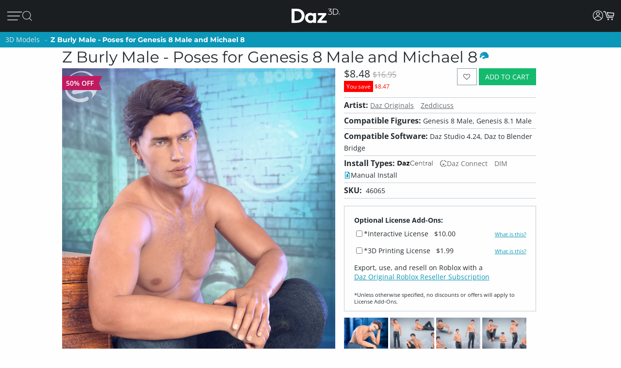

--- FILE ---
content_type: application/javascript; charset=utf-8
request_url: https://www.daz3d.com/dazstatic/slab/getCategories?all=true&jsonp=true&compress=true
body_size: 448593
content:
daz.filter.loadRemotePart("Categories",{"10273":{"name":"Animations","url":"animations","parent":2373,"products":"sBaxFvU99j2KPvM+tD/AP/I/oEDeQIJBgEKnRqhGqUaUSIVJpEnISsVLykvNS85LuUyJTcZNjE+NT6BPmVHsUcxT3FPpU4xUpVTsVK9VtVWOVo9W8FahV6JXt1ffV+RXkFjcZf9m62jKabhr623/bolx2XKGc9t0qHW+edV5j3qjfc19wX7agAHpgQHlggHThAGKhQH1hQH2hQH3hQGehgHYhgGLhwGciAHIiAHTjQGVkQH7kgH9kgGAkwHqlAGmlQHgmwH8nQG0ngGJnwGUnwG9pAHLpAHWpgHBpwGXqgGtrQGOrwHesAHgsgHbtQG0ugGkvwH99AGf/gGv/gG9/gHbhwKvjQK/lQL1mgLXpAL7pwKXrQLdtwLFxAKH2AK/2wLr7wLh8gK18wLH/AK9/QK//QLB/QLz/QL1/QL3/QL9/QKJ/gLd/gLn/gKngAP9gAP1gQP3gQP5gQOBggOJggOpgwPDgwPJgwPXgwPVhAPfhAOXhgP7hgOdigPBiwPrjwP5kQPflgOXmgPtmwPjngPtoQP1owPnsQOPtAO/uQOJwQO/wQOzxQONygPL0AOt2QOx2QPB9wPf/[base64]/gSZ+gTO/[base64]/qgXmqwXnqwX2nQWqrAWsrAW2rAWHrQXTrAW5qwXkqgWVrgXkrgWWrQXSsQWRsAXPsQXRsQXWsQWSsgXqsQWcswWaoQXBswX6tAX0tgXkuwXzugWEvgXswAX3wgWGxAXjwwXpxAXqxAXrxAWbxAWjxQXqxQX/wwWzlAU=","visible":false},"10285":{"name":"dForce","url":"dforce","parent":2352,"products":"wekC8+8C4fMC5/MCr/QC+/UCw/YC5/YCt/cCufcCzfcC6/cC7fcC8/cCi/gC1fgCtfkCy/sC2fsC9fsCu/wC+/wCmf4Cs/4C2f8C3f8Cv4ADwYADw4AD4YAD34ED5/oC/4EDk4IDlYIDp4IDuYIDzYID0YID14ID/4IDg4MDl4MDmYMDy4MD64MDi4QDxYQDj4UDyYUDz4UD5YUD74UDhYYDzYYD4YYD8YYDoYcDrYcDvYcDv4cDxYcDyYcDz4cDjYgDt4gDu4gD/4gDg4kDs4kD0YkD94kDv4oD8YoDjYsDkYsDqYsDs4sDt4sDvYsDzYsD34sD64sD/YsDh4wDn4wDw4wDx4wDyYwDz4wDgY0DiY0DoY0DqY0DsY0DwY0Dx40D2Y0D8Y0Dh44DiY4DlY4Dm44Do44Dy44D044D/44DgY8DhY8Dn48Dq48DuY8D348D4Y8D/[base64]/aADg6EDi6EDn6EDoaEDpaED3aEDiaIDsaIDt6ID06ID/aIDjaMDraMDs6MDyaMDiaQDu6YDvaYD26YD+6YDmacDq6cDuacDu6cDvacDw6cD26cD3acD56cD9acD+6cDv6gD16gD56gD66gD/6gDmakDoakDp6kD06kD66kD86kD9akD+akDlaoDo6oDwaoD96oDm6sDrasDrawDuawD16wDpa0Dp60Dra0D060D660D960Dta4D464D664Dqa8Dta8D268D5a8D7a8Dg7ADmbADp7ADx7AD77AD/bADnbEDn7EDtbED27ED6bED8bED/bEDj7IDobIDs7IDtbIDubIDv7IDwbID4bID77ID+bIDg7MDobMD2bMD+7MDlbQDnbQDtbQDt7QDybQD17QDn7UDobUD47YD7bYD+7YDk7cDlbcDrbcD1bcD2bcD57cDobgDp7gD0bgD27gD4bgD8bgD97gD+7gD/7gDhbkDi7kDk7kDr7kDs7kDu7kDvbkDybkD9bkD/bkDoboDo7oDvboDx7oDz7oD77oD8boDmbsDv7sDy7sDz7sD2bsD37sD6bsDhbwDl7wDm7wDn7wDobwDp7wDqbwDxbwD27wD47wDn70Dpb0Du70D070D5b0Dmb8Du78Dvb8D778Dh8ADo8ADs8ADzcADgcEDr8ED7cED8cED/[base64]/coDjcsDscsDwcsD18sD3csD38sD4csDg8wDk8wDncwDucwDwcwDw8wDxcwDz8wD08wD38wD68wD/cwDo80Dqc0D580Dnc4D5c4D984Drc8Dtc8D2c8D4c8Dg9ADudAD79AD99AD/9ADgdEDi9EDn9EDzdED19ED4dED79EDk9IDmdIDm9IDn9IDs9IDvdIDxdIDy9IDz9ID4dID99IDhdMDj9MDkdMDodMDqdMDu9MDxdMDz9MD19MD2dMD4dMD6dMDi9QDmdQD59QD/[base64]/eADgeEDk+EDq+EDteEDw+EDxeED0+EDi+IDjeIDj+IDk+IDn+IDoeIDq+IDseID2eID2+IDx+MDyeMDy+MD1+MD3+MD9+MDgeQDheQDjeQDteQDueQDu+QDyeQD0+QD/eQD/+QDheUDm+UDpeUDp+UDreUD1+UD5+UD++UDjeYDqeYDw+YD4eYD6eYD8+YDg+cD7+cDyegDz+gD0+gD/+gDiekDpekDx+kD4ekD/+kDreoDxeoD7eoD/+oDoesDp+sDsesD0+sD1+sD3+sDlewDr+wDs+wDie0Dk+0Dq+0Due0Dve0D0e0D0+0D2+0D3+0D9e0Dj+4Dp+4Dx+4D3+4Dke8Dq+8Dve8Dw+8Dy+8D++8DgfADu/ADwfAD5/AD+/AD//ADg/EDh/EDmfEDn/EDofED6fEDk/IDlfIDmfIDofID5/ID6/ID8fIDhfMDkfMDvfMDx/MDy/MD2/MD9fMDg/QDr/QD1/QD4fQD6/QDjfUDn/UDsfUDs/UD5fUD9/UDqfYD0/YD4fYD6/YD+fYDjfcDr/cDsfcDs/cDtfcDvfcDxfcDyfcDy/cD5fcD7fcD+/cDkfgDm/gDq/gDzfgD6fgD8fgD8/gD/fgDpfkD0/kD1fkD4/kD5fkDjfoDlfoDsfoDufoD8foDgfsDl/sDx/sDh/wDn/wDv/wDx/wD4/wDmf0D8f0Dgf4Dt/4D2f4D9f4D/f4Dsf8D7f8DjYEEzYEE/4EEk4IExYIEzYIEz4IE1YIE/4IEzYME1YMEu4QEv4QEw4QE2YQE3YQEv4UEyYUEzYUE04UE1YUE4YUE44UE74UE94UEgYYEi4YEkYYEuYYExYYEzYYE2YYE7YYE9YYE/4YEg4cEpYcEuYcE34cE/4cEhYgEqYgEu4gEwYgE34gE44gEsYkEtYkEu4kE34kE74kEmYoEn4oEvYoE3YoEqYsEsYsEuYsEvYsExYsE6YsE/4sEi4wEx4wE2YwE4YwE74wEjY0EoY0EwY0EmY4Ep44E1Y4E3Y4Ei48Ej48EkY8E1Y8E148E/[base64]/6AEyaEE3aEE4aEEp6IEv6IE2aIE5aIE8aIE+6IEtaMEuaMEwaME3aMEs6QEv6QE7aQE+aQE/aQEh6UEiaUEj6UEq6UEraUEsaUEw6UE26UE4aUE/6UEwaYEx6YE06YEh6cEl6cEp6cEqacE26cE86cEiagEwagE3agE+6gE/6gEmakErakE0akE1akE16kE/6kEu6oEw6oEz6oE1aoE16oE56oE/[base64]/cAEi8EEk8EEpcEE/cEEvcIE2cIEzcMEt8QE87gEi7oE8cUEn8UE4bwE78ME0cQEscQE/cUExcUE8bwEvNsEluUEhOcE7eQEzcUEkucE89oEjOME9eQE7OYEkecEjZ4ElekEpNsE0OkEp+oEzOQExOUE8akEmuoEx7IE8+kEl+oE96QEme4EsuwEtuwEwb4ElcYEu+MEj8MEr+wEmekE1u8EhPAEjfAEqvAErfAE9PAEkvAEm/AEnfAEu/AEwvAE0/AEjvEE1fAEh/EEovEEpfEEnPEErPEEv/AEz/EE8vEE+PEEsvIE/fEEvfIE4vIEyvAEoOkEjvIE8fIE/PEEgfIEgvMEqvMEifME+fAEvfEEgfMEj/IEyPIEufMEjfQElvQEnPQEke8Eku8Eq/MEvPQEhfUE5/QE+vQEoPUEx/UE4vUEgvQEo/UEufUEvfUEmvYE2usExfYE5/YExekEjPUEgfYEvfcEyfwD78EEz/wD/vYE9PcE4/cEjfgEkPgE8vcEtPgEiPgEgPgEjPkEofgE2PgE2vgE6/gElPkEnfEE2/oE+fkE+vkElPQE5PgE9/cE7fIEhPsE7PoErvsEjvsE3fsE5vsE3/sE2/sEiPwEmfYElfwEuPIEyv0Et/0EyP0E9/wE0fwEuv0Ew/0EhPIEhfMEy/cEiP4EqvwEhP0E7v4EgP8Emf8E3vkEg/8EjP0Euf4EgoAFxP8E6oAF2oAFroEFtYEFmoEF8oAFmIEF64EFq4EFjYIFpIIFvIMFzoMFyIMFs4MFzIMF34MFw78E+oMFpIEFzvgEwoQFtIQFs4QF1oQF3oQF44QFi8QEiIUFkoUF/YUF+YUFhoYFqoYF5oYF2IYFqocFwIcFqPYEuIYF6ocF+4cFpIgFyYgFzYgFk4gFvYIFvoIFpIkFqokFx5IEvYkFp4cF44cFvIkF9okF9ogF7IgF/[base64]/JYF/ZYF/[base64]/YD7fYDzfcDvfoD3/sDr44E750Eq6gE9KIFpqIFx6IFmKIFmqMFuqAFkqMFlqMFs6MF2KMF26MFyJQFvKMF9KMF9aMF9qMFzpQFm6QFrqQFsqQFs6QF0KQF3aQF0qIFlaMFvaQF/KQFnaQFwKQF0aQF4KQFp6IFvqIFyKIFzZ0FsqEF3p0FsKUFsaEF86UF9ZcFtaMFzqUF0KUF1KUF8qUF16UFrKYFrqYFlqUF9qUFrp4FkpkF7qUF/KUFmaYFw6YFxKYFr6UF6KYFupsFi6AFjacFlacFlqcFjZQFjpQFj5QF8pcF85cFnqcFu6cFvKcFyacF45kFxKQF76cFqfsE3pwF8qYF3JwF8KUFwY4F1KQFragFqp4FrJ4F8acFhqgF9qcF16gF3agFjagFgagF2aUF/KgFo6cF6KgFxqgFkqkFmqkFv6kFwKkFi6kFxqkF8akFqqoFpqMFhqoFvKoFlqgFs6oF/KoFu6oF56oF6aoF+qoFnasF5qsF6qEF+KEFjqIFvKIF6acF66cF7KcF7qcF+6cF56gF+KgF3qMF4aMF4KkFrasFmKgFoqcFv6wF4qwF9foDhK0F3awFi64Fja4F0KwFqK0Fz60FypMF/60Fiq0FhK8F4K0F964F2q0F9q0FxK0F464FlK8Fm68Fra8F668Fi7AFjLAFnK4Fo6kFl7AF368FjrAFjKoFrakFva0F560Fzq8F07AF4K8F468FgrAFkLEFrLEF1LAFhbEFnLEFtLEF/bEF1bEFsLEF2rIFr7IF3rIFqLIFt7IFz7IF2LIF/7EFqbIFwLIFn7AF1LIFhLMFwqcF4bIF5LIF5rIFgrMFnrMFsbMFsrMFz7MFxLMF0rMF2rMF37MF4LMF7LMF8LMFhLQFn64FirMF/rMFgLQFobQFvrQFubIFs7QFw7QF27QFgbQF/bQF77QFh7UFkbIFxbIF1LQF8rQF4rQFkbUFvrUForUF17UF7LQFkrUFobUF07EFvbQFh7YFiLYF9rUFpbYFq7YFxLYFyLYF0LYF5KwFm60Fw60Fu64F/[base64]/b4F0MMF0sMF2sMF58MF6cMFy8EFncIFoMIF2MMFkMQF98MF/cMFssQF4cMFo8QFzcQF2MQF8MQF+8QFocMF9sMFmsQFoMQFrMQFtsQFzMQFpsUF4sQFosQFqsQF88QFrMUFqMQFlcUFsMUFt8QF7MQFuMUF0MUF5sQF7sQFmcUFt8UFm8UFiMUFxcUFt8MFuMMF3MUF8sUFssUFzMUF0sUFpcYF/sUF+MUF+sUFuMYFzMYF0sYF2cYFxMYF5cYF7MYFtsYFu8YFwMYFwsYFvcYFjb4F9sUFr7MF88MFv8IFoMUFu68Fy7QFzLQF1bwFxL0Fxb0FsfoEq8UEj4kE1aMEhIcF","visible":false},"10469":{"name":"Feb 2018 Sales","url":"feb-2018-sales","parent":3520,"products":"","visible":false},"10471":{"name":"2018 Feb Sales","url":"2018-feb-sales","parent":3520,"products":"","visible":false},"10475":{"name":"New To PC Plus","url":"newly-pc-plus","parent":2342,"products":"uAXFBvIHlwq4C5UQpRGpEdwRsBPxFpkYmhjOJdUn+ifTK/ErqyzULJEt2S3gLYouoC7QLtYu4y78Lpwv2y+WMOYw5TGpM540zzSBNYo1kjWiNbQ1tTW4Nds1+DWWNp02nja4Nus2gjfoN/A3gziSOJQ4lTiWOJk4nTjCONY4kTnbOe45tTrcO8o86jztPLk99z34PYM+jD7EPuE+6T72PoQ/jj/5P4pArUCwQLpAtEGXQvJCy0PjQ+dD+ESWRZ5FokW8RexF90WbSJxIpEisSOZI50jzSKBKzUrOSppLv0vaS7dMv0zcTMhN0k3/TYxOuE6JT9FP3U+VUI5Rj1GQUaBRsVG8UchR31HoUY5SmlL7UpxTr1PbU9VUjFWTVZlVmlWlVaZVvVWfVulW+Vb/V6tYsljmWOxYiVm6WdBZ1VmHWpRapVqmWqdag1u6W9lbgVyFXJRcl1zLXMxc+VzCXddd5l2aXtpewF/BX8Jfw1/EX/Jf81/8X+9g+WL+YopjjWOyY9RjtWTyZcpm5GaCZ8Jn0WjBaehp7Gnlao5shm7rboJvl2/4csNzxHPIc+50l3Wue5t8iH38fbx+jYUBxYUBxoUBvYYBw4YB34YB4IcB44cBxIgB9ogB/[base64]/9oB7dsBgeUBk+UB0+wB1OwB8+wBufABq/0B0/0B6f4B8/4Br4EC1ZACyZUCz5kC87oC6dQC","visible":false},"10595":{"name":"Select PC+ Items","url":"select-pc-items","parent":2342,"products":"sAHKAfoB+wH8AYICsgK0ArwCzgLWArED8QOdBP4EiwW4BcgFyQXMBc0FzgXPBdIF1AXVBdYF1wXZBd0F4AXlBekFgwaYBsUGiweMB6wHrQeuB68HsAexB7oHuwe8B70HvgfAB8EHwgfDB8QHxQfGB8oHywfMB80HzgfPB9AH2gfbB+MH6AfpB+oH6wfyB/cH/Qf+B4AIgQiDCIsIjQiTCJQIlQiWCJwIogipCKoIrwixCLMIwAjCCNMI1AjjCOQI5QjmCOwI7Qj/CIAJjQmUCZYJlwmYCZoJpAmvCbUJtgm3CbkJugnJCcsJzQnOCc8J0AniCegJ6Qn5CfwJgQqDCpAKkgqTCpcKogqmCqcKqgqwCrEKtAq+Cr8KwgrLCtAK0grTCtUK7Ar2CoMLhAuSC5oLmwuhC7ALsQuyC7gLwAvPC9IL6QvyC/YL+gv+C4QMiAyJDJ8MowykDKUMqwysDLkMugy7DMEMwgzFDMYMzwzpDOoM7Az1DPYM+gz7DPwM/gyFDYgNiw2MDaoNqw28DcQNxQ3IDcoNzQ3ODdIN3g3nDekN6g3rDe4N8g3/DYAOgg6EDokOig6MDpEOng62DrgOuQ7HDskOzA7NDtIO1Q7WDt0O4A7pDu0O7g6GD4kPkg+TD5QPnA+gD6MPpg/ED8UPzw/SD9YP5w/tD+4P8g/3D/8PhBCIEIkQihCTEJgQmhCgEKEQpBClEKcQrRCwELEQshCzEL8QyBDLEMwQ1hDzEPQQ+xCKEYsRjBGNEY4RmxGcEZ0RnhGmEacRqRGsEbYRvhG/EcARwhHTEdQR6RHqEY4SkxKXEpgSmRKdEp4SrxKwErESshK1ErcSxhLHEsgSyxLNEs4SzxLQEtsS4BLoEuoS8RLyEvQSgBONE44TlBOVE6IToxOkE9cT2BPZE9oT3BPeE98T4BPhE+IT7xPwE/[base64]/R2AHooeix6THpgemR6kHsQezR7VHt4e5R7mHvUe9h75Hv0e/h6DH4QfiR+LH5AfkR+SH5MflB+YH50fnx+sH7ofzh/SH9Mf3R/eH98f4B/hH+If6x/uH+8f8B/0H/Uf9x+BIIYghyCNIJIglCCYIJ0gniCfIKEgpSCwIL4gvyDIIMkgyyDZIOgg6SCJIY4hmiGpIashrCGuIcEhwiHDIcgh0SHYId4h6SHrIewh7SH4IfshhCKfIq0iryK3IrsiwSLDIsYizSLOIs8i0CLdIt8i6SLvIvci/SKEI4UjhiOQI5MjlSOmI7IjuCO5I8AjyCPQI9Ej0iPWI9wj3yPhI+Ij6iPsI+0j8CPxI/cj/yOEJIUkhiSHJI0kjySVJJckriSxJLIkvyTOJNEk0iTTJNQk1STZJNok+iT/[base64]/Mr9CuKLIssjSygLKEsoiyrLL4svyzALM4s1CzYLNss3CzdLOIs6izrLO8s8CzxLPIs+iyLLYwtkC2RLZMtly2eLa8twy3GLcctyS3MLdkt4C3jLeQt5y32LfothS6KLowujS6RLpUumC6ZLp4upC6lLqcuqi63Lrguui7FLsYuyi7MLtAu6y7sLvwuhS+YL5wvpi/JL9Iv1S/YL9sv4y/nL/IvjTCYMKQwqTCwMLEwsjCzMMIwwzDMMM4w2zDlMOYw6DDvMP0wlTGrMawxujHQMeAx+zHKMtoy7jKTM5wzpzOpM70z0DPRM/[base64]/T3+PYA+gz6PPpE+lj6aPpw+nT61Prg+uT7OPuU+6T7/PoI/hT+hP6I/1T/jP4NAhECHQIpArECtQLBAukDzQPRAi0GMQY1Bk0GqQeFB4kHjQelBh0KRQpNCl0KZQqRCpUKmQqxCrUKuQs5C5ELmQudChkOZQ6JDyEPLQ9dD40PnQ4BEgUSERIxEsUTgRPRE9UT4RPtE/USARYFFgkWeRaZFtEW5RbpFvEXxRfJF80X1RfdFhUaIRoxGjUaORplGmkauRs9G0EbSRtNG1EbVRtZG10bbRuxG7Ub8Rv5G/0aAR4FH20ebSJ9IskjBSNlI40jmSOpI7EjzSINJoEmsSa1JuknTSddJ4UnzSfRJ9Un2SfdJh0qbSqBKo0qkSqVKrkrKStBK3EreSupK7krvSvdKjUuaS7tLv0vAS8FLyUvVS+VL7Uv1S/9Li0yoTLBMuky9TL9MzEzNTNxM3kziTOVM70zxTPNMgU2DTZJNwU3UTfZNjE6PTpZOp061TsBOwU7LTs1O207lTuhO8U6DT5hPmk+bT69PsE/DT8lPz0/WT99P5k/rT/JPglCEUI5QlVCfULRQt1DMUN5Q7VDuUPRQgFGDUadRvFHCUcNRyFHTUdRR11HfUfhRgFKCUpNSlVKaUqlSsFKxUrRSxlLIUuBS6lLrUvRS9lL3Uv1S/lL/UpFTklOeU6BTr1OwU7hTx1PsU/ZT+FOBVIRUkFSUVJVUsVS9VMJUw1TEVMtUzVTdVN9U4FTuVO9U8FSTVaVVplWzVb1VyFXhVeNV5FXmVfNV9FX3VYxWpVbEVsZWx1bpVvFW91b8Vv9WsFeyV75XzFfNV9tX3FfmV/RX9Vf/[base64]/CX8NfxF/KX99f4F/hX+hf8l/zX/xfgmCwYLFgsmC0YLZgt2C4YMFgwmDUYNVg1mDeYO9ggGGBYYJhk2GcYZ1hnmGfYeZh6GHpYfJh82GqYqxirWK/[base64]/Jn82f0Z/Vn9meAaI9omWi/aMNoxGjFaMdo0WjSaNdo2GjnaOlo6mjvaPtoiWmuabZpvGm+acFp0WnSadRp5Gnraexp9Gn1aYFqgmqZappqumq7arxqvWrJat5q5Wr1avZq/GqBa5NrlGuka7dr6Gvsa+1rhWyKbI5spmzDbOds+WyEbYltim2Xba9tsG2xbbhtuW3CbchtzG3Sbdxt523vbf5thG6ebqJuqm62btxu3W7ebutugW+Cb4RvhW+Mb5dvqG+qb7pvvG/Bb8JvzW/mb/5vh3CccKJwuHDHcOZw8HD6cJNxoXGxcbhxw3HOcY5ykXKScplyoHKkcqVysHKxcr5yw3LJcstyzXLQctFy1HLlcupy9HL4cv1yhHOYc6xzuHO/c8NzxHPIc9Jz33OJdIt0mXSodLR05HT5dP10/[base64]/on+jf6R/t3+4f7l/zH/Rf9J/03/Vf9t/8X+AgAGBgAGDgAGbgAGcgAGegAGggAGkgAGmgAGogAGpgAGugAGwgAG0gAHFgAHYgAHZgAHogAHpgAHqgAHxgAHygAH+gAH/[base64]/jAGOjQGTjQGUjQGyjQG/jQHCjQHWjQHXjQHljQHmjQHnjQHpjQGGjgGkjgGljgGqjgG5jgG/jgHAjgHKjgHLjgHvjgGBjwGbjwGcjwGdjwGujwGxjwHejwHfjwHgjwH8jwH9jwGQkAG2kAG3kAHdkAHhkAHikAGgkQG1kQHOkQHekQHfkQHgkQHhkQHikQHqkQGEkgGGkgHBkgHCkgHKkgHXkgH4kgGBkwGKkwGykwG+kwG/[base64]/oAGBoQGDoQGMoQGUoQGVoQGWoQGfoQGioQGjoQGkoQGloQGmoQH/[base64]/rgHArgHrrgGhrwGirwGjrwGkrwGlrwG7rwG+rwG/rwHBrwHnrwH7rwH8rwGQsAGwsAGxsAHSsAHasAHcsAHysAH1sAGasQGbsQGcsQGesQGfsQGgsQGhsQGjsQGosQGpsQGzsQG/sQHEsQHqsgGFswGTswGUswGsswGvswG+swHLswHWswHXswH1swGftAGitAGjtAHItAHKtAHTtAHYtAHctAHdtAGEtQGHtQGItQGVtQGWtQGXtQHItQHKtQHUtQH3tQGDtgGOtgHktgHmtgHntgGJtwG3twG5twHutwHvtwHxtwH/twGXuAGcuAGguAGhuAGtuAHvuAH3uAHUuQHYuQHZuQH5uQH6uQGJugGcugGjugGlugGmugGvugHVugHWugHYugHbugHiugHougHqugGkuwGquwGruwG0uwG4uwHauwHbuwH3uwGBvAGPvAGQvAGcvAGdvAGfvAGpvAHbvAHfvAHgvAH3vAGGvQGuvQGvvQGxvQG/vQHXvQHZvQHhvQHzvQGZvgHlvgHFvwHJvwHLvwHMvwHNvwHOvwHQvwHUvwHVvwHevwHgvwHsvwHtvwH5vwH7vwH8vwH9vwH+vwH/vwGAwAGBwAGCwAGDwAGEwAGSwAGTwAGUwAGcwAGdwAGewAGfwAGgwAGhwAGiwAGjwAGkwAGlwAGmwAGnwAGowAGpwAGqwAGrwAGswAGtwAGuwAGvwAGwwAGxwAGywAGzwAG0wAG1wAG2wAG3wAG4wAG5wAG6wAG7wAG8wAG9wAG+wAG/[base64]/[base64]/wQGAwgGBwgGCwgGDwgGEwgGFwgGGwgGIwgGJwgGLwgGMwgGNwgGPwgGQwgGVwgGWwgGXwgGZwgGawgGdwgGfwgGgwgGiwgGjwgGmwgGowgGrwgGtwgGuwgGwwgGzwgG2wgG3wgG5wgG6wgG9wgG+wgG/wgHAwgHEwgHHwgHJwgHSwgHTwgHUwgHVwgHWwgHXwgHcwgHdwgHewgHfwgHgwgHhwgHjwgHkwgHlwgHmwgHnwgHtwgHuwgHvwgHwwgHywgHzwgH1wgH6wgH7wgH8wgH9wgH+wgH/wgGCwwGDwwGFwwGKwwGLwwGMwwGQwwGRwwGSwwGWwwGYwwGawwGbwwGewwGfwwGgwwGrwwGuwwGxwwG3wwG6wwG+wwG/[base64]/0AGH0QGL0QGO0QGy0QG/0QHi0QGS0gHe0gH20gGk0wGm0wGs0wGt0wG30wHR0wHS0wGO1AGP1AGu1AHn1AHo1AGn1QGv1QHt1QHk2gH/[base64]/4gGg4wGj4wGn4wGp4wGs4wHw4wG75AG85AG/[base64]/AH1/AH7/AH//AGr/QHT/QGn/gGp/gGr/gGx/gHp/gHz/gG5/wGLgAKxgAKfgQKvgQL9gQKdggLhggLnggLtggLxggKTgwKhgwKrhQKzhQLLhgLdhwLphwLjiALtiALjiQLniQLpiQL3iwL5iwKbjAKdjAKjjAKnjQKrjQLjjgL3jgKLjwKPjwKpjwK9jwLtjwKDkAKJkAKVkAK/kALDkALFkALVkALnkALpkALrkALvkALPkQLVkQLZkQLjkQLpkQK1kgLzkgKTkwKVkwKZkwLFkwLTkwLVkwLbkwLdkwL7kwKDlAKTlALVlALXlALnlALJlQKFlgKHlgKzlgLBlgLDlgLTlgKrlwLPlwK3mAL/mALPmQLVmQLxmQL1mQKrmgK7mgKPmwL/mwLVnAKvnQLFnQLnnQLpnQLrnQL1nQLlngL7ngL9ngKXnwLLnwL5nwLFoALLoALFoQLNoQLloQLZogKFowLbowLfowLlowLrowL3owL5owLTpAK/pQLPpQKdpgLPpgLVpgLXpgLfpgLhpgKHpwKJpwKPpwKZpwKbpwKdpwKfpwLzqAKBqQKNqQLnrALvrAKNrgKntAKXuQLzugKdvAK3vALJvALzvwKfwgKrxwLxyAL9yAKlyQKxyQLHyQLnygLrygLtygLzygKHywKRywKpzwLp1AK/1gLH1gK11wLD1wLR1wLl1wLn1wL91wL/1wK/2ALB2ALH2ALL2ALP2ALT2ALV2AL32AL72AKP2QLX2QLb2QLf2QLl2gLn2gKJ2wKL2wKN2wLJ2wLL2wKJ3AKP3AK53gKB4gKD4gKj4wKl4wKv4wKz4wLJ5ALL5ALx5QLz5QL35QL75QLV5wLX5wLZ5wLh5wLn5wL55wL75wL76QKP6gKT6gKV6gL96gL/6gKd6wKf6wKv6wKz6wK56wKj7AK97ALB7ALF7ALr7QK37gLF7gKL7wKz7wLF8ALH8ALv8ALx8QL38QL58QL/8QKh8gKp8gLB8gLL8gLN8gLT8gLt8gKT8wKV8wKb8wL58wLF9ALH9ALJ9ALN9ALT9ALr9ALt9AL19AL99AL/9AKB9QLT9QKR9gKT9gKV9gLN9gLP9gLz9gKV9wKb+AKh+ALH+AKj+gKL+wKP+wKT+wKf+wKp+wLr+wLt+wKN/AKR/AKX/AKb/AKh/ALV/ALb/ALj/ALx/gK3jAPopgGmMQ==","visible":false},"10597":{"name":"Daz Original Select Items","url":"daz-original-select-items","parent":2342,"products":"[base64]/cD/UP/[base64]/kXhxigGKUYtRi3GLkYwhjHGNEY2xjcGN0Y3hjgGOIY/Bj9GIYZhxmNGY4ZjxmaGZsZnBmdGZ4Zqhm1GbYZwBnBGc0Z0hneGewZgRqFGocaiBqcGqMauRq8GsAaxxrPGtAa1BrkGuga9hqJG4obkhuUG54boRumG6obwBvBG8kbzxvaG+Ab7BvuG+8b9hv4G/sbgByIHI8cmhyfHKIcpxy3HLgcwBzGHMccyBzPHNUclR2WHaAdoR2kHaYdrh3OHe4dkR6SHpoemx6yHrQetR62Hrceuh69Hr4ewx7GHtAe0h7WHuQe7B7zHvge+h6AH4gflR+WH5kfmx+pH6ofsx+/H8cfzR/UH+Mf6h/xH/If8x+OIJEgkyCZIKYgpyCsIK0griCvILIgtCC6ILwgwiDDIMQgyiDPIOMg5SDnIP4giiGMIZEhuiG8Icsh4SHiIfkh/CH+IYwijiKhIqIioyKkIqYipyKoIqoirCKuIrIiuiK8Ir8iwCLJItIi0yLeIuEi5SLrIvAi9CL1Ivki/[base64]/yaAJ4EngieDJ4QnhSeGJ4cniCeKJ40njieQJ5EnkieTJ5YnlyeYJ5knmiebJ5wnnSeeJ6AnoSejJ6QnpierJ6wnrSeuJ68nsCexJ7Insye0J7YnuSe6J7snwCfFJ8YnyCfJJ8onyyfPJ9cn2yfcJ90n5CfoJ+wn8if0J/Yn+Cf7J/4ngCiBKIUojCiOKJAokSiUKJYolyieKJ8ooiilKKcoqiivKLAotii3KLsovijCKMQoxSjPKNUo1yjaKNwo4SjiKOMo5CjqKOso7CjtKPIo8yj0KPUo+Cj5KPwo/Sj/KIApgymFKYYpkCmTKZYpmSmbKZ8poCmhKaIpoymkKagpqSmsKa0ptim9Kb8pwinDKcQpySnNKc8p0inUKeQp5yn5Kfop/Cn9Kf4pgCqEKocqiCqMKo4qkCqRKpQqlSqWKpgqnSqsKrAqsiqzKrYqviq/KsIqxirIKskqyirTKtYq1yrbKtwq6SrqKvgq+Sr7Kv0q/yqBK40rkSuSK5UrmiucK7Yrtyu4K70rwSvDK8grySvMK80rzyvRK9Ir1SvZK90r5ivoK+0r8CvyK/[base64]/y6HL4kvjS+UL5Yvmy+dL6AvrS+wL7MvtC+2L7cvuS+7L7wvvy/AL8Evwi/DL8Uvyi/ML88v0C/WL9cv2S/dL+Av5C/pL+ov7C/xL/Qv+y/[base64]/Iz9zOWNKo0rDTPNNg03jT2NIU1iDWKNZI1kzWiNa81szW0NbU1uDW5Nbw1xzXKNcs11TXiNf41hTaRNpk2mjaoNq02tjbBNsQ2yDbVNuQ27Db0NoM3hjeQN5Q3mDeaN5s3nDeuN9A30zfdN+s37DfwN/43hziOOJI4lDiWOJc4mTidOJ44ozivOLI4yjjTON444jjlOOw47TjxOPI48zj7OP44/ziGOYg5kTmTOZQ5njmnOa45rzmyObg5ujnBOcI5xDnQOdE50jniOek56jnrOe458TnzOfk5hTqKOo06mzqvOrU6tjq4OsA6wTrCOsU65DroOuk66zrxOo87qTu2O7c7uzu8O8Q7xTvGO8c7yzvMO847zzvQO9E71jvsO/o7/juIPIo8mzysPK48wzzXPOg86jztPPE8hT2ZPZ09qj2rPcI9xT3GPcc9yD3NPdc92T3fPes98j3zPfc9+T2BPoc+iz6MPp4+oT6lPqY+rD6tPq8+sT6yPro+uz68Pr0+vz7EPss+zz7QPtU+2T7bPtw+3T7hPug+7D72Pvw+hD+GP44/lT+oP7g/uz/WP9c/+D/5P5lAs0C9QMBAwkDDQORA6EDpQOpA60DsQO1A7kDyQPhAm0GdQaJBpEGmQalBrUGvQbRBtkG8Qb5Bw0HFQcZByUHTQdRB1UHYQdtB7EHtQfRB9UH9QYNChUKNQpVCm0KdQqBCo0KnQqhCqUKvQrdCy0LNQtNC1ULZQttC4ELjQuVC6ELrQuxC7kLvQvJC9kL5QvpC/EL+QoBDgUOCQ4RDhUOHQ4hDiUOKQ4tDjkOQQ5JDlEOWQ5dDmkOcQ59DpUOmQ6hDqUOrQ61Dr0OwQ7FDskO0Q7ZDt0O6Q7xDvUO/Q8BDwUPDQ8RDxUPNQ85D1kPYQ95D4EPiQ+VD6kPtQ/BDhkSaRJ5En0SgRKVEskSzRLREt0S8RMJEw0TFRMhEzUTRROhE90T5RPpE/[base64]/kmESoVKhkqUSp1KnkqiSqhKqkq0SrVKtkq3SsNKzUrOSs9K0krTStRK1UrWStdK30rlSuZK60rySvVKgkuFS4tLjEuPS5RLmUuhS6ZLp0uxS7JLtku6S8ZLy0vMS9BL0UvZS9pL7EvyS/ZLhUyJTIpMjUyWTJdMpkyrTLVMtky3TMRMx0zKTM9M0UzgTPVM9kz5TP5MgE2FTYZNi02MTZlNmk2gTaRNpU2nTapNq02sTbBNsk2+Tb9NxE3FTcdNyE3KTc5Nz03STddN2E3ZTeRN5k3nTfVN+E3/TYFOh06ITo1OkU6VTqNOqE6sTq1Or064TrlOxk7ITspO3k7fTuJO6U7sTvBO8070TvVO/06AT4hPiU+ST5lPok+kT6VPqk+sT7ZPuU/FT8pP0E/RT9hP2k/bT91P7E/uT/FP+U+GUIdQiFCJUIpQj1CQUJFQllCcUKJQpVCnUKhQqlCrUKxQrlCwULhQuVC8UL1QvlC/UMBQwVDJUMtQzVDPUNFQ11DYUNlQ3VDhUOVQ51DqUPBQ+1D9UIFRhFGFUYtRjFGOUY9RkFGYUZpRm1GfUaBRo1GkUaxRrVGuUbBRsVGyUbRRtVG5UbpRu1HAUcFRxFHFUcpRy1HNUdVR2VHbUdxR6FHpUetR8VH5UYlSilKLUo5SkFKSUpZSmVKzUrlSvlK/[base64]/tXgFiCWIRYmFikWKhYtVi4WMtY31jjWPRY9lj4WPtY/FiBWYJZiVmKWYtZjVmOWZ9Zo1mkWadZqlmsWbBZvVnDWc5Z3FnmWetZ7FnzWYJahFqHWolalFqmWrRax1rOWtha3FrdWt9a4VrpWupa61ruWvlajluSW5RblVuWW5hbnlukW6hbrFutW7db01vdW+lb6lvuW+9b8FvxW/JbhlyLXJdcs1zEXMVcyFzJXMpczFzQXPxciV2KXY1djl2PXZBdk12cXahdrV2zXbhduV26Xbtdvl3JXc9d0F3TXdVd2F3ZXdpd3F3gXedd6V3uXfJd9135Xfpd+12MXpdemF6bXp5eoF6jXqhexV7OXu1e8174Xvle/l7/XoNfi1+WX55fn1+pX7pfvV++X8lfzl/PX9hf9F/4X4FghmCVYJpgnmCkYKtgrWDOYN1g42DxYIhhimGSYalhsmGzYblhumHPYddh2WHaYeNh6mHsYfZh92H4Yflh+mH7Yf1h/[base64]/pngmiFaItojWiXaJhom2icaJ1onmihaKNosWi0aLZoumi8aL5owGjBaMZoymjLaM5o0GjTaOBo7GjuaPVo+Gj5aPxo/2iFaYdpiGmMaY9plmmgaaNppmmnaalprWmxabdpuWm/[base64]/WyBbYhtjm2RbZNtlG2VbZZtmG2bbZxtpW26bcVtxm3Jbcpt4G3kbeVt5m3pbe5t8G30bfdthW6Gbo9ukW6SbpNulG6ZbqBuoW6xbrduv27Cbsxu1G7Wbtdu2m7fbuhu7G7ubvFu9G72bvdu+27+boBvg2+Gb4dvkm+Wb5pvm2+cb51vo2+kb6VvuG/Fb8dvyG/Jb8pvy2/Mb89v1G/fb+Bv4m/pb+9v/W//b4Fwg3CFcIZwkXCVcKdwq3C/cMBwwXDUcNVw2nDdcN5w6XD9cIFxhHGRcapxu3G9cb9xwXHCccVxxnHKcctxzHHPcdBx3XHeceBx4XHjceRx53Hpcexx7nHzcfVx93H4cflx+3GAcoJyhXKHco9ym3KecqFyo3Kocq1yuXK7csVyyHLPctdy2nLbct9y4XLxcvZy/HKDc4pzi3OMc41zjnOPc5Bzn3Ogc6FzonOkc6VzpnOnc6hzqXOqc7VzuXO6c7tzvXPCc8lzynPLc9Nz1HPVc9xz3XPic+Nz5HPmc+hz6XPqc+1z7nPvc/Bz83P0c/Vz9nP6c/1z/3OAdIF0g3SEdJJ0mHScdJ90onSydL90wHTDdMV0zHTidOd07nTzdPd0l3Wbdal1qnWxdbV1vHW+db91xnXWddd13XXedeJ143Xlde1173XwdfN1gXaCdoR25Hbldup263bvdvB28nbzdvh2/XaGd4d3iHeJd4p3i3eOd5B3kXeSd5Z3nXeud7R3tnfBd8J3yHfMd9F30nfUd9V31nfXd9h33Hfdd9535Xfmd+t37Hfud+938Hf8d/93gXiCeIR4jHiNeJF4kniTeJt4n3ijeKV4pniseK54s3i2eLd4uni9eL54v3jAeMF4xXjKeMt4zHjNeM54z3jdeN545njneOp463jseO147njxePp4+3j8eP54hHmQeZJ5lXmXeZl5nHmdeZ55qnmuea95sXmyedp53nnfeeF54nnleeZ56Hnyefx5/3mAeoR6kXqTep16nnqkeqt6rHqverF6tnq3er16wXrEesV6ynrMes16z3rQett63HrfeuF64nr3ev16/3qAe4J7jnuXe5x7nXuie6N7pHule6Z7p3uoe6l7qnuse617sHu0e7p7u3vBe8Z7x3vJe8p7y3vMe8570XvSe9d74Hvhe+R75Xv0e/V7kXyYfJp8m3ygfKF8p3ywfLF8s3y0fLh8uXy6fLt8vHy9fL98wXzCfMd8zHz0fPp8/3yFfYh9jH2UfZZ9l32ZfZ99pH2tfbl9u33BfcJ9xX3Gfcd9yH3Jfcp9y33OfdB90n3UfdV92X3afeZ9533zfYN+hH6gfqR+vH7Gfs1+z37Xfu5+8H7xfvl++n77fv9+gH+Nf45/k3+Wf5h/mX+df6B/rH+uf69/tH+9f75/v3/Ef8h/1H/Zf9p/4n/jf+R/53/uf+9/9X/2f/h/+X/[base64]/AZm/AZu/AZy/AZ2/AZ6/AaC/Aai/AbC/AdLGAfnHAfrHAYPIAabIAdzIAd3IAf7IAYPJAZ7JAf7NAYfTAYvUAeTZAbvcAbzcAfHcAfncAf/cAYTdAYfdAZvdAaTdAafdAbPdAbvdAb3dAcDdAcLdAcPdAczdAd3dAfPdAYHeAYLeAYPeAY/eAbjeAfPeAfbeAcjfAcnfAc/fAdDfAdHfAdPfAdbfAdrfAd3fAd/[base64]/hAevhAfLhAariAaviAY/jAaHjAarjAa3jAbLjAbTjAbrjAcDjAcTjAc3jAd7jAeTjAf3jAZTkAaXkAcvkAdDkAdPkAdXkAdzkAd/kAfzkAf3kAf7kAf/kAYTlAYnlAYrlAYvlAZDlAZHlAZLlAZTlAZXlAZblAZ3lAZ7lAZ/lAfroAcnpAc3pAdXpAe7pAe/pAfDpAfPpAYDqAYPqAY/qAZDqAZHqAZLqAZPqAZTqAZXqAZfqAaPqAbbqAdzqAejqAZbrAaLrAb/rAcTrAdXrAZDsAZLsAa3sAa7sAa/sAePsAeTsAfPsAf7sAZrtAZvtAfXtAZfuAZ7uAd3uAf7uAbXvAcfvAc3vAc7vAc/vAd/vAervAe7vAfTvAfjvAfnvAfrvAfvvAfzvAY7wAZfwAZ/wAarwAbDwAc/wAezwAfLwAfbwAffwAfjwAfrwAfzwAf3wAf7wAf/wAYDxAYHxAYLxAYPxAYTxAYXxAYbxAY7xAY/xAdjxAezxAajyAa3yAbLyAdDyAdryAeTyAe7yAfjyAf3yAc3zAaf0AbH0AdT0Adf0Ad30AeX0Aef0Ae/0AYv1Aav1AbX1Abf1Abn1Abv1Ab31AcH1AcP1AcX1Ac/1Ad31AfX1Af/1AYH2AYP2Acv2Ac32Ac/2Ad32Ad/2AeH2AeP2Aff2Afv2Af32Af/2AZn3AZv3AZ/3AaH3AbX3Abf3Abn3Abv3AcH3AcP3AcX3Acf3Acn3AdX3Af/3AYH4AYX4AYf4AYn4AY34AZP4AZX4AaX4Aaf4Aan4Aav4AbP4Abf4Acf4AdH4Adf4Adn4Ad34Ad/4AeX4AfP4Aff4AYf5AZP5AZf5AZn5AZv5Ac/6AdP6Aev6Ae36AfH6AfP6AfX6Aff6Afn6AYP7AYX7AZn7AaX7Aav7Acn7Adf7Adv7AeX7Afn7AYv8AY/8AZH8AZf8AZn8AZv8AZ/8AaH8Aaf8AbH8Abf8AcH8Acn8Ac/8AfH8AYv9AZv9AaH9Abf9Abn9AcP9AcX9Ac39Ac/9AdH9AdX9AeH9Aef9Aev9Afn9Af39Af/9AYH+AYP+AYX+AcX+Acf+Adv+Ad3+Ad/+AeH+AeP+AfH+Afn+Af3+Af/+AYX/AcX/AfH/Aff/[base64]/AAtnAAs/DApHGApnGAsHGArvHAr/HAtHIAtfIAtnIAtvIAt3IAuPIAuXIAufIArPJAvHJAo3KApnKAp3KAuPKAuXKAvnKApvLAq3LAtPLAr3OAtXUAtvUAt3UAv/UAoHVApnVApvVAp3VAp/VArPVArXVArvVAr/VAsHVAsvVApvWAtfWAuHWAunWAtfXAtnXApXYApfYApnYArnYArvYAsPYAunYAuvYAu/YAvPYApXZAqHZArnZArvZAtXZAt3ZAvHZAvPZAv3ZAv/ZAoHaAonaAo/aApHaApPaApXaArPaArXaArnaAsXaAt3aAt/aAu/aAvHaAoHbAoXbApfbApnbApvbAp3bAp/bAqPbAq3bAq/bAsfbAs3bAunbAuvbAoXcAovcArXcAsPcAsHdAs/dAtHdAq3eAsPeAo3fAuffAunfAuvfAu3fAsvgAs/hAtfhAtnhAtvhAt3hAt/hAuPhAvPhAo/iApXiArfiArniAtviAufiAv3iAv/iApXjApnjAp3jAuXjAufjAuvjAu/jAvHjAvnjAv/jAoHkApHkApPkAsXkAsfkAs/kAtXkAt3kAv/kApHlAp3lArPlArXlArflAs3lAs/lAtHlAtPlAtnlAtvlAt3lArHmArPmAr3mAsPmAtHmAvHmAvnmAvvmAv/mAoXnAofnAonnAo3nApfnApnnAp/nAqHnAq3nAuPnAu/nAvHnAvfnAv/nAoPoAoXoAofoAo/oApHoArPoArnoAr3oAtXoAtvoAoPpAofpAonpAo3pApHpApPpApXpApvpAq/pArHpArPpArXpAr/pAsHpAsfpAs/pAtnpAt3pAt/pAuPpAp/qAr/qAsHqAtXqAtfqAtnqAovrApnrAqXrAq3rArvrAr3rAsXrAsnrAtHrAuHrAuvrAu/rAvHrAvPrAvfrAoHsAoPsAo/sApHsAq/sArHsArXsArfsAtXsAuPsAuXsAvnsAvvsAoftAo3tApXtApftAqHtArHtArPtArXtArftAr3tAsftAtftAtntAuftAvHtAvPtApHuApPuApvuAtXuAtfuAtnuAtvuAuHuAoPvApfvAp3vAr/vAsHvAsnvAs3vAtPvAtXvAvnvAvvvAoPwArvwAsHwAsPwAtvwAuPwAuXwAvXwAvfwAvnwAv/wAofxApXxApfxAsfxAs/xAtXxAtfxAtnxAtvxAt/xAuHxAvPxAv3xApPyApXyAt3yAt/yAu/yAvvyAoHzAoPzAonzApfzAqnzAq3zAuHzAufzAunzAuvzAo/0Aqf0Aqv0ArH0ArP0ArX0Arf0Arn0Arv0Ar/0Atf0Au/0AvH0Ao31Ao/1ApH1ApX1Apn1Aqn1Aqv1Arf1AsX1Asf1Asn1As31As/[base64]/6AuH6AuP6Auf6Avv6Ao37ApH7Apf7Apv7Ap37Aqf7ArP7Arv7Ar/7AsH7AtP7Avf7Av37Aof8Aon8Aov8Ap38ArP8AsH8AtH8Aun8Au38Au/8AvH8Av38Av/8Aov9ApH9Ap39Ap/9AqH9Aq39ArP9At39At/9AuH9AuX9Auf9Au/9Avn9Av/9AoH+AoP+AoX+Aov+ApH+ApP+ApX+Apf+Aqf+ArP+ArX+AtX+Atf+AuP+AvP+Avn+Avv+Av3+Aov/Aqn/Aq3/ArH/Arf/Arn/As3/At//AuX/Auf/Avf/AouAA42AA4+AA5OAA7OAA7WAA7mAA8eAA82AA9uAA9+AA+mAA/uAA4WBA6mBA8GBA8mBA9eBA9uBA92BA+2BA/+BA4OCA5WCA5eCA5uCA52CA6GCA6WCA82CA8+CA9GCA9OCA9WCA9mCA92CA9+CA+GCA+WCA4+DA5GDA62DA6+DA9ODA9uDA+2DA/eDA4OEA4WEA42EA5GEA5OEA6+EA8GEA8+EA/2EA52FA++FA/GFA/uFA/2FA4mGA6OGA6WGA6eGA/eGA5uHA6OHA62HA7GHA8+HA9GHA9eHA/OHA/mHA8GIA+eIA/WIA/eIA6OJA6eJA6mJA6uJA8OJA8eJA+2JA/OJA4+KA5mKA6eKA6uKA62KA7eKA8eKA+WKA+eKA+mKA+uKA+2KA/+KA4GLA4mLA6eLA6mLA6uLA7OLA7eLA7mLA7uLA72LA7+LA8OLA+GLA+WLA/2LA/+LA5+MA6GMA6OMA8GMA8WMA8mMA8uMA8+MA/WMA/uMA4GNA4ONA4WNA5mNA5uNA5+NA8GNA8WNA8eNA8mNA9WNA+mNA+2NA++NA/GNA/ONA/eNA/mNA6OOA6WOA8OOA82OA8+OA/WOA4GPA4OPA4WPA4ePA4uPA5WPA52PA6WPA6ePA6uPA7ePA7mPA7uPA72PA7+PA8ePA+GPA+mPA5eQA5+QA6WQA62QA6+QA7GQA7WQA7+QA8OQA+2QA++QA/CGAZ6VAZnzArP1Aq/1AqX0As5ArfwB8J4B","visible":false},"11339":{"name":"Monday g3 select","url":"monday-g3-select","parent":2342,"products":"2IYBiawBmawBmq0Bsq0Bs60Bta0Bz60B7a0BtK8B0K8BrbABorEB67EBkbIBrLIBrbIBrrIBybIB3bIB3rIB4LIB47IBmLMB2rMBiLQBjbQBlrQB97QBkrUBvbUBxrUBrLYBgLcBtrcB/bcB/rcBgLgBgrgBg7gBhLgBi7gBjLgBjbgBj7gBkbgBkrgB8LgBubkB6rkBsboB97oBl7sB0bsBsLwB5rwBtL0Bjr4Bj74By74B074B4b4Bo78BpL8Bqr8Brb8BmuUBofABtfABxPAB4vAB8/IB+vMB//MBu/QB5/UBo/YBz/YB5/YBi/gBofkBi/sBjfsBj/sBm/sB0/sBsfwB9/wB/fwBjf0Bt/0Buf0B7/4Bmf8Bqf8B3/8Bj4ACmYAC0YECl4ICm4MCg4QCnYQCsYQCxYQC3YQCgYUCgYYCg4YChYYCzYYC64YCvYcC24cC9YcCo4gCtYgCuYgCs4kC3YkCkYoCw4oCx4oCy4oC4YwC5YwC+YwCjY0Cj40C640C9Y0C940Cx44C+44Cp48Cu48Ck5ACu5AC0ZAC45ACh5ECm5ECq5ECu5IC75MC/ZMCpZQCrZQCu5QC05QC45QCg5UCiZUClZUCl5UCtZUC25UC75UC/5UCiZYC2ZYC65YC15cC25gC7ZgCoZoC05oC3ZoC65oCg5sChZsClZsCnZsCo5sC5ZsC6ZsC9ZsC95sC+ZsCk5wClZwCl5wCm5wCv5wCoZ0Ct50CqZ4CsZ4CwZ4Cy54C3Z4CqZ8Cs6ACvaACraECvaEC1aEC/aECw6IC+6ICgaMC0aMC3aMC2aQC86QCyaUC56UC/aUCv6YC0aYC3aYCt6cCuacCh6gCqagC76gCga0Cna0Cn60Coa0Cta0C3bACl7QCg7sC6b0C8b8CncIC39IC/dICz9UC29UC79UCgdgCm9gC5dgCr9kCx9kCzdkC4dkCv9sCmdwCm9wCnd8Cr+IC6eMCheUCieUCzecCqegC4ekCz+8CnfAChZoD25sD","visible":false},"11439":{"name":"Weapons and War Select Items","url":"","parent":2342,"products":"LDmqD/whwCT3JfkqmSzsMvIzrTaPO8E9uj7DQJdH9EiaTfVNqE6sT4ZQ61HpUu1ThlTLWN9Y+FiLWZ9Z61mWW8hcyVzKXJNdmF74XoZgumGjYq5iw2L3bahyvHXGdcJ3ln+sf/t/2YEBooIBwIQBvoYBqIcB5ooBnYsBmI4B2I8B3Y8B/48B8pEBu5IBj5MBlpMBl5MBmJMBv5UBv5YB55cBh5gBs5gB95kB/5oBjJsB/JsBoJwBrZ8B1p8Bw6ABgagBn6kB9bEB+LIBibMBjLYBoroBi7sBm7sBwL0B1L0B5b0B174B474B6L4BpN0B3d0B6t8B9N8B9t8Bg+ABhOABxOQBluUB3fQB4f8B2YEC+YECxYwC9YwCm5MCvZMC05cC45gCnZkCgZ0C6aQChakC4c0Cl9sCneUCg+kCl+8Cz/EC+/ICwfwCkf0C3f0C3/0C9/8C3YID84MDrYYDyYkD2ZYDz5gD96ID","visible":false},"11469":{"name":"Recommended western daz o","url":"","parent":2342,"products":"xDnHO9A7t0LJbfB2wnfId/x3unixggGyggH2gwH3gwGLmwHxngGirgE=","visible":false},"11483":{"name":"Recommended hair items","url":"","parent":2342,"products":"sqsBhawBlawBsawBja0Bpa0Bva0B060Bmq4B0K4Bg68BqrABt7AB37ABgrIB5rMB+LUBkLcB5LcBh7kBsroBs7sBgLwB970Bob4BoL8BsNwBsdwB3OQB++8BsvIBp/QB1PQBtfUBmfcB1fcB1/sByfwBi/0BrYACiYMCj4MC4YMCzYQCrYYC24gC4YgC/YgCqYoCy4wClY4Cy44Cm48C5Y8C+ZACoZECpZECqZEC65ECi5MCzZUCxZYC+5YCoZcC8ZcC4ZoCsZwC4ZwC050CxZ4Cx6ICn6QCpagC56gC5bYC2cAC19YCy9cCzdcC69gCudkCgdoCs9oC69sCz+EC/+IC8eYCs+gCvegCz+kC3+kCxesC4esCh+0Cm+4C+e8Cw/ACqfMC+/MClfUCu/cCvfcCh/gC7fgC+/oC+fsCuf8CqYED5YIDsYQD9YQD64UD9YUD4YcDo54C","visible":false},"11489":{"name":"Selected animations and poses","url":"","parent":2342,"products":"lasBsKsBjqwBt6wBuqwBxawBxqwB2KwB76wBgq0Bja4Bpa4Bs64By64BzK4B/K4Bi68Bma8Bpq8Bqq8BybABhbEBjbEBl7EBo7EBr7EB3rEB/7EBl7IBt7IB4bIB67IB7bIBlbMBmbMBoLMBobMB7bQBrbUBv7YBmLcB7LcB7bcB8bcB87cB+7cB/7cBpLgB07gB1LgB7bgB7rgBk7kBq7kB9rkBm7oBo7oB0roB5roB6boBt7sB27sB7bsBjbwBkLwBo7wB4bwB4rwB3b0B0L4B0+QB1eQB6u8B7u8B+e8BlPAB2PEBzfMBsfQBwfYBz/YBr/cB2fcBpfgB3fgB3/gB5fgB//gBhfkBh/kBi/wBr/wBsfwBuf0B1/0Bqf4B/f4B//4B8f8Bh4ACnYAC14ACgYEC8YICs4MCm4cC6YcC6YkCyYoC3YsC6YsClYwCmYwCoYwCo4wCp40Ct40Cx44Cz44Ci48CjY8Cj48CvZAC55AC6ZAC95EC85ICk5MCs5MCwZMC1ZMCgZQC1ZQC5ZUC/5UC35YCpZcCt5gCw5oCs5sC/ZwC058Cy6ACnaECtaECo6ICyaIC2aICuaQC06QC86QCoaUCz6UC4aUC4aYC86cCjakCu60Cp7QC3cgC/cgCsckCs8kCx9YC4dYC6dYCtdcCz9cC0dcC5dcCu9gC09gC1dkC59oC8doCidsCi9sCjdsCl9sCidwC1+ECleMCpeMCs+MC+eMC3eQC9eQCkeUC8+UC9+UC++UC0eYCuegC9+sCoe0Cve0C6+0C//AC8fECzfICj/QCx/QCy/QC7fQC+fQCgfUCx/UCkfYClfYC8fYC8/YCofcCrfgCsfkCj/sCk/sCn/sC3/sC4/4Czf8C5f8CjYAD6YADpYID/4MDs4QDw4QDy4UDvYYD2YcD34cDgYgDvYgDqYkDrYkD14kD84kDj4oDn4oDkYwD","visible":false},"11491":{"name":"Recommended hairs","url":"","parent":2342,"products":"sqsBhawBlawBsawBja0Bpa0Bva0B060Bmq4B0K4Bg68BqrABt7AB37ABgrIB5rMB+LUBkLcB5LcBh7kBsroBs7sBgLwB970Bob4BoL8BsNwBsdwB3OQB++8BsvIBp/QB1PQBtfUBmfcB1fcB1/sByfwBi/0BrYACiYMCj4MC4YMCzYQCrYYC24gC4YgC/YgCqYoCy4wClY4Cy44Cm48C5Y8C+ZACoZECpZECqZEC65ECi5MCzZUCxZYC+5YCoZcC8ZcC4ZoCsZwC4ZwC050CxZ4Cx6ICn6QCpagC56gC5bYC2cAC19YCy9cCzdcC69gCudkCgdoCs9oC69sCz+EC/+IC8eYCs+gCvegCz+kC3+kCxesC4esCh+0Cm+4C+e8Cw/ACqfMC+/MClfUCu/cCvfcCh/gC7fgC+/oC+fsCuf8CqYED5YIDsYQD9YQD64UD9YUD4YcDo54C","visible":false},"11833":{"name":"recommended products","url":"recommended-products","parent":2342,"products":"42CCZYVrtGyOd8F6z4sB8I0BuJIB7J4ByKAB74sC7Y4Cu5kCv6QC56cC5bwC","visible":false},"11979":{"name":"Bargain Bundles","url":"bargain-bundles","parent":2342,"products":"","visible":false},"11995":{"name":"Rawart Select Genesis items","url":"rawart-select-genesis-items","parent":2342,"products":"nWWwZ+FngGnJadtq3mvubO9s+G2WbqZum3CpcNJwvHHTccJy1nKwc9FzjHTRdeZ1o3ereax57Xmcetp61HvyfPt8oX6ifr9+/n7Pf/R/n4MBy4MBgYUBg4UB5IYB7oYB/YcBgYkBxYoBkY0BoY4BzI4B2Y4B2o4B3Y4Bk48B7pABhJMB6ZkB","visible":false},"12047":{"name":"Recommended Daz Original Swimwear and Intimates","url":"recommended-daz-original-swimwear-and-intimates","parent":2342,"products":"[base64]/kAezwAY/xAa3yAeX7AYf+Adv+Ad3+AZWDAsGGAvWKAsWLAo2WAo+WAo2bAp+lApfYArflAonnAsHpAsftAq3zAseMA/OuAw==","visible":false},"12071":{"name":"Fantasy Creatures","url":"fantasy-creatures","parent":2342,"products":"7QHuAYwCrwPnA9AFzAbOBusGtAi9CMMOkBHmFJYWuRjRGN0YoR2kHZoemx6VH5YfqR/SJYAnlyeFKYYpmSnnKdYq8iuRLJcssizhLOUsiC2PLeYt3y6HL40v0C+ZMPMwhTWTNdU23TfrOvE6xzvPO/E8zT2HPuRAvkG1WNhd42D9YelmtHvxjQHDlAGFlQGGlQG11QHg1wHo1wGC2AGD2AGO2AGU2AGj2AGk2AG72AG+2AG/2AHB2AHD2AHE2AHH2AHO2AHP2AHT2AHU2AHY2AHZ2AHb2AHc2AH53AGn3QHviwLhpwL7sQL9sQKPwAL92QKJ2gLb6AL78QKv9gI=","visible":false},"12209":{"name":"Curriculums","url":"curriculums","parent":2400,"products":"sdUDo9cD/dcDydkDzdkD0dkD+9sDsd4D06IEk8QE0P4Evf4EgYEF4IQFn4YFnocFzokF244FvZEFlZIFv5QF5qQFzbcFg7gFjrgFnLgFoLgF","visible":false},"12267":{"name":"Selected Ironman Items","url":"selected-ironman-items","parent":2342,"products":"2l/cX9pj6nyTkAGskQGtkgGtkwHdngHSqAHTqAHUqAGDqQHrqQGEqgHrqgGarAG3rAGrrQGbrgGlrgG6rgHArwHUrwGDsAGRsAGUsAGcsAHQsAH9sAGRsQHbsQGhsgG8sgG/sgHksgH3sgGHswGRswGwswG/swGktAGctQGutQHDtgH+tgGGtwGWtwGYtwGJuAGjuAHGuAHOuAHnuAHouAHuuAGnuQGruQGLugHFugGJuwGKuwGWuwHPuwHQuwHZuwHruwHsuwHvuwH6uwGWvAGrvAG2vAGFvQGdvQGhvQHYvQH2vQH7vQH/vQGnvgHDvgHGvgHMvgHNvgHSvgHZvgHR5AHY5AGo8AGr8AGt8AHo8AGg8wHD8wHI8wHc8wGV9QGd9QGh9QGJ9gGV9gGh9gGp9gG/9gHD9gHt9gGH9wHj9wGP+AGT+AHb+AGB+wGV+wHF+wHt+wGB/AHl/AGz/QG3/gHJ/gGP/wGd/wHP/wHb/wHx/[base64]/[base64]","visible":false},"12277":{"name":"select Genesis 2 bundles","url":"select-genesis-2-bundles","parent":2342,"products":"","visible":false},"12287":{"name":"Recommended G2 Pro and Starter Bundles","url":"recommended-g2-pro-and-starter-bundles","parent":2342,"products":"pIEBpYEB94IB+IIB7YMB7oMBtIUBtYUBmIcBmYcBlokBl4kB5osB54sBq40BrI0BlY4Blo4Bh48B55AB6JAB35MB4JMBlJYBlZYBgJcBgZcBkJkBkZkBsZwBtpwBt5wBq6ABrKABmKEBmaEBwKIBwaIB+KQB+aQByqYBy6YB8q8B868B","visible":false},"12341":{"name":"Genesis 8 Products","url":"genesis-8-products","parent":2342,"products":"mdUCm9UCndUCj9oCkdoCk9oCzeUCz+UC0eUC2eUC2+UC3eUC1eoC1+oC2eoCse0Cs+0Cte0C1fEC1/EC2fEC//0Cgf4Cg/4Ci/4Ck/4Clf4C1YAD14AD2YADlYEDl4EDmYEDrYMDr4MDs4MDtYMDt4MDm4QDn4QDoYQDpYUDp4UDqYUDsYYDs4YDtYYDqYgDq4gDrYgDr4gDwYkDsYoDs4oDtYoDlYwDmYwD3Y0D340D4Y0Dj5EDkZEDk5EDn5IDoZIDo5IDmZMDm5MDnZMDnZYDn5YDoZYD+ZoD+5oD/ZoD5ZsD554D6Z4D654D+6ED/aED/6EDm6gDnagDn6gDpagDp6gDqagDma4Dm64Dna4D+64D/a4D/64Dp7MDqbMDq7MD8fkEx4oF","visible":false},"12383":{"name":"New User Selected items","url":"new-user-selected-items","parent":2342,"products":"","visible":false},"12397":{"name":"Newly Mad Items","url":"newly-mad-items","parent":2342,"products":"","visible":false},"12399":{"name":"Still Mad items","url":"still-mad-items","parent":2342,"products":"nd0F6d0Fxd4F","visible":false},"12401":{"name":"Related Madness Items","url":"related-madness-items","parent":2342,"products":"","visible":false},"12403":{"name":"Bonus Madness Items","url":"bonus-madness-items","parent":2342,"products":"","visible":false},"12849":{"name":"dForce Hair","url":"dforce-hair","parent":2349,"products":"gd0D9d4Dt+AD0+AD++ADgeEDreEDveEDw+IDueUDz+UD4eUDyecD8+oD3+sDiewDve0Dm+4DgfADo/ADwfIDi/MD5fMDh/QDlfUDq/UDh/gDifgD0fgDhfkDw/kD9/oDr/sDtfsDofwD8fwDj4AEn4AEw4IEh4QEu4QErYUEr4cEvYgE24kE54oEnYwEn4wElY4E544E65EE9ZIEh5UE/[base64]/7YEmbkEg8IE17MEi8QE8b4Ej7kF4bUF","visible":false},"13241":{"name":"Temporary PC+ Items I","url":"temporary-pc-items-i","parent":2342,"children":[13243,13245,13271],"products":"","visible":false},"13243":{"name":"TempPC2","url":"temppc2","parent":13241,"products":"oIsB3ZQB2JgBhKMBvqUBw68B4bABnr0B+L4B2dYB5/oBx/wB1f4Bx4ECiYMClYcCm4cC84gCgZMCvZMC0ZMCr5UC8ZYC/5YCk5kC4ZoCgZsCjZsCsZsCs5sC7ZsC/ZsCr5wC85wC1Z4ChaACk6AC4aACnaECv6ICsaMC36wCx+IC4eICyeUCoeoCk+0Cz/cCk4wDv6kD76sDu7ADxbUDm74Dh8YD","visible":false},"13245":{"name":"TempPC3","url":"temppc3","parent":13241,"products":"sYABsoAB1YcBoIgBpogBwPAB4/AB5PAB04UC54oCvY4C15ICg6ICj6gC/9QC/dkCrd4Cl+ICkeQCk+QCq+QCweQCzeQCs+UCveYCg+gC2+gC5egC7+oCgewCj+wC7ewCue0C8e0C8+0C4e4Cl+8C/+8Cx/ECi/QCj/UC2fUCrYQD74gDg5AD1ZID25QDpaMDh6kDpaoDxa4DpbQDybQDz7sD37sDw8YD","visible":false},"13265":{"name":"Genesis 2 core figures","url":"genesis-2-core-figures","parent":2344,"products":"mX/4f+yDAaWEAc2GAZWJAdGJAeWLAZSOAeaQAd6TAZOWAf+WAY+ZAbWcAaqgAZehAb+iAfekAcmmAfGvAQ==","visible":false},"13267":{"name":"Genesis Core","url":"genesis-core","parent":2347,"products":"/2iYbfpzhHa0d7Z35Xfeedd7","visible":false},"13271":{"name":"TempPC4","url":"temppc4","parent":13241,"products":"","visible":false},"13749":{"name":"Morphs and Tattoos","url":"morphs-and-tattoos","parent":2343,"products":"xBbGHuQesyWgKdMuxjjrOYc9xj3lQs1D1Ei9SetK9ErnS8tMzkzrVP1UlVWsVqFlvWXAZcJll2bvZqdn2Gn2bvdu+27+bsNv/XG9d4J5s3nKevx8kH33fcB+/36Ef51/7n/[base64]/cAefgAbzkAcLwAdTwAcX0Af30AYP1AYn1AYf2Adn2AfH2AYX8Abv8AdH/Aen/Aev/Ac+AApmHAs2IAs+IAtGIAouJApGJAt2MAs2QAreUArmXAruXAr2XAp2YAr+aAumaAqOcAu2dAomjAtGkAq2nAonBAs/DAtnIAtvIAuPIAuXIAtPLArnRAtfUAtnUAoXYAvHYAqnZArHZAuvZAqvbArXbAr3bArXiAuHiAo3kArXkArnkApvlAsflApPmAqPmArXmArfnArnnArvnAr3nAtHnArvoArvpAp3qAqHqArnqAsvqApfrAtPrApfsArnsAs3sAvntAq3uAunuAvPuAvfuAqPvAr3vAs/yAof0Aon0Ao30ApX0Avv0ArX1Ap32AqP2AuP2Ar/4AsH4Atv4AuP5AuX5Aun5ArP6Arn7Aqf8Ao39Aq/9Auv+Au3+Av3+As+AA5GBA9OBA6GDA/mDA/2DA62EA4uFA5mHA6uHA8uIA++IA9WKA9+KA+GKA+OKA9GLA7OMA/uOA+WPA8WQA9OQA52RA+GSA7WVA7WWA6uYA6+YA7GYA4+ZA7uZA4WaA9ubA6ucA7ufA/WfA4egA+WgA/OgA8OhA+WnA/GoA8OpA8WpA8epA5uqA4usA82sA/WtA72vA+uvA4mwA4uwA4+wA62wA7WwA42xA5GyA5WzA5G1A9G1A5O2A7G2A+e2A4m3A6+3A724A/O5A5O7A827A/+7A4u/A6XHA+PHA7nJA7PNA73OA83PA/fPA7XQA9nSA4PVA+fVA7/WA4XYA4nYA8fZA5PaA53aA4/bA4PfA5nfA6nfA5XhA5/hA4vjA5njA5/jA7PjA+PjA+HkA53lA//lA4PmA4foA8HpA8vpA9vpA9PqA+ntA8HvA6vwA6/wA7HwA5vyA7vyA8HzA9nzA7n0A7P2A+/[base64]/DBI21BK/EBOfDBJ3FBJnEBOPdBPbnBO3YBKfBBLXbBNDvBL7vBLrtBK3xBOPxBNfxBPjyBNfyBKb0BMn0BMr0BNL0BIP1BOj0BPv0BIP2BKj0BIb1BIf1BKf3BNT3BPH3BLP4BKL4BJ35BPPzBK/2BIz6BPT5BP75BPT6BOH7BOr7BOL7BNX7BLH9BLv8BNP8BIf9BID9BKn+BIj9BPj+BIb+BI7/BKj/BN3/BOL/BLj+BNH/BMr/BOGABdP/BNX/BOP+BOWBBdGBBbj/BMSABeSDBcOBBdiCBcf/[base64]/Bfa+Bai5BY3ABdbABZ3ABdXABZXCBYLCBYjBBbLCBdbDBZO+BajDBfvEBe7DBey3BYrGBfXGBdbGBcO1BfDFBf/GBZG/BQ==","visible":false},"13831":{"name":"60 Percent Items","url":"60-percent-items","parent":2342,"products":"lKgGybAG09kGvsEGlv4F9pAG88YGicIG","visible":false},"13833":{"name":"New Platinum Items","url":"new-platinum-items","parent":2342,"products":"gPgG8/gGyfAG+vcG","visible":false},"18742":{"name":"Staff Picks","url":"","parent":2342,"products":"","visible":false},"18743":{"name":"Staff Picks","url":"staff_picks","parent":2342,"products":"gZsC9YkE6dQDuawDl+ICl4gC+6ED140E/bYDl+gDzeQC/YAE76EEyZQEv64Ej4sEvf4D3cgD+YkEnZID7c8Dvc0DsbYDr7UD/coD+64Dma4DidgD580DuccDocYDg4kD+e8Cu+8D2eUC25ID9+QDn5sDreIC1/0CwekCx+0C85gDseICk+YCobMDlZwDi4oDmdUCkZMDh+0Ck8ADp7IDxZsDn9UCs9oCs4sDj8ACmHuphgP5sgPBmwPrgQPV4wO90QP92QL1lgOX4wLwjQG5vQOntwOOd6WFA69uw+UD2+gC1usEs/AEtPAEtfAEivUErPUEx6sD06gF","visible":false},"18825":{"name":"Genesis 8.1 People","url":"genesis-8-1-people","parent":2343,"children":[18826,18827,18828],"products":"qKEF3vEEqpUFp5YFu5sFt7sE8ZYFwpcFmaIFsZsFv4gFvYsF95MFj5YF5ZMF1pQFk5sFvJ8F4vEE6IAF/YYFnZEFwqAF2poF66AFvf8EmZYF55cFhZkFt4oFmJ8F3fEEn4sF5ZkF454FjJMFpJwFnp0FpZgF+5EF7LMFlbcFiLcF37QFs7UF27wF1b4FqLkF5b8FpsQFiMYF","visible":false},"18826":{"name":"Genesis 8.1 Female","url":"genesis-8-1-female","parent":18825,"products":"3fEE3vEE5PMEsfQE0/QEufUEwfUErPYEvvYEqvYEy/YE3PYE9vcEi/cEmvcEifcE/fYE//YE4PcE0/cEhvkEkvkE8PgE5fgE1/kE7fMEr/YEufkElfoEo/oE4PoE4/kE7vkE/PkE//kEofoErvoEi/sE5voEgvsE9foE8/oE9PoE0foEmPsE7PoEuPsExvsEhfwEgPwEk/wEzfsE1fsE3vwEu/wEyf0EoP0E//wEp/0Ewv0E0v0E1P0E/vwEi/4Evv4Em/8E+P4Eqv8E0/4ErP8Es/0Eo/cEov8E3f4EloAFzv4Ew4AFy/UE5f8EgIAFpP8E5P8EzPUExP8E3oAF6oAFo4AFrYEFuIEF5YEFufwEyYAFt/8EuP8E7IEFyYIF94EFnIIF/oIFmYIF3YIFkIMFo4MF1IMFh4MF+oMFoIQFlYQFq4QF7PgEkoQF7IMFuIQFmIUFzIUFvf8ErIMFpYUFroIFr4IF4/8E9IUFw4IFsoQFnYYFl4UFmoYFkIYF2YUFk4MFtoQF5PcEkIIFwIEFuYYFyPcEsYYFx4cFvoYF+oYFzocF1PwEj4gF+4YFyYQF+4AF/YAF8YYF7IcF5oAFpoYFiIgFq4gF0YgFrYgFnIgFrIgFuIgF44gF/IgFr4cF2IgFnoAFkoMFpoMFmYkFmokF+ogFlIkFsokFh4kFookFtokF54gFy4kF3IkFi4gFn4kFgYoF4IgFzYkFg4oFuooF/ooF54kF+YoFtIsFqosFt4oFlosFrIsF34sF/YYF/oYF+YcFx4kF/IsFyYsFlIwFgIoF4IsF/osFu4wFs4wFuYwFrIkF34wFgI0FgYQF0YwFzYwFl40F1IwF7IwF7YwF5IwFu4oFrY0F2YwFwI0F0I0F740FpY0F3I0FhY4FiI4Fq44FsY0FmI4FyI4Fyo4FzI4F0I4F044F1I4F1Y4Fpo4F3I4F744Fk4wF/Y4FkY8Fk48Fl48Fi48FyIoFyI8FzI8Fwo8FmIwFm4wF2Y8F4Y8F1IgF/[base64]/ZkFpJgFwJQFhJsF8poFtJoF95oFhpsFk5sF2poFlZsFsZsFkpsF8JoF1IkFwZsF7I4Fp5YFqJYFqZYFl5kFqpsF0ZsF2psF+poF+5oF/JoF/poFgZsFhJwFpZsFu5sFrpsF7psF/psFsJQFz5wFoZwFtpwFnZwFpJwFnpwFppwF85wF7ZwF/[base64]/aQF4aEFmYwFgaUF2qMFn54Fz6QF/[base64]/6cF06gFwKgF2qgF/6gFo6cF5KgFrKkFlKYFoqkFxZoFgKkFp6kFn6gFkqkFxKkF+6kF/akFrqkFr6kFmKoFqKoFtqoFl6oFwaoFyKoF26oF+6oFnqYF5qYF7aoF0KIFl6sFmKsFo6sFxKsFiasFwKsF5KAFvqUFxqsF+6sF/KsF/6YF45oFzaoF1KoFmawFo6wF2qwFiqwFlKcFuqwFvKwF4awF56wF5KQFpqkF86wF9awFla0FvaYFx60FoawF0KwFhawFqakF1q0FiK4Fzq4FwKwFgK4F4q4F+/8Ek7AFz6gF6rAFr6sFoLAFpZgF6LIF9LIFybMF7LMF1q4FhbYF/q8FgLAF3LYF9LYFlbcFka0Fy64FqbcFiLcFsLgFxLgF4rYFu7oF4rsFir0Fnb4F5LwFrL0Fz74Fkr8FmMEFm8EFpsEFqMEFpsQFiMYFicYF","visible":false},"18827":{"name":"Genesis 8.1 Male","url":"genesis-8-1-male","parent":18825,"products":"4vEE7PEExfMEwvYEpPUEhfgEhvkE5voEg/sEwvsEofsE6vsEn/sEu/wErPwEovsEm/8E+P4EhP8EjP4E/PwE7PsExv8En/8E/voEjvwEkYEF2P0EwIAFrYIF3YIFw4EFg4MFlYMFxoMFhf8Ex/8EoIQF6IAF6YAFgYUFzIEFgIMF/[base64]/okF/[base64]/[base64]","visible":false},"18828":{"name":"Genesis 8.1 Core Figures","url":"genesis-8-1-core-figures","parent":18825,"products":"3fEE4vEEt7sEk/YE9vcEhvkE7fME8/oEofsE1PsEovsEo/cE7PsEt/8Ehf8E6IAFvf8Eq4AF+4AF8IgFkoMFiIQFvYsF/YYFjI4FmIwF048F15EFvKAFqqMFuaoFzaoFz6oFp6wFqKwF+qkFr6sFzKsFkpMF/okFrqkFpqEF75cF7ZkFtqAFp5YFt6wFhKUF6p0FiMYF","visible":false},"18829":{"name":"Genesis 8.1","url":"genesis-8-1-hair","parent":2349,"products":"jvIEgvIE0vIEvPQE3PQE3fQErPQEnfQEoPQE8fQEvvYEnfYE9fYEyvUE1fUEq/YEvfYEivcEwvYEtfcE0vcEuPYEwPYE4vYE//YEjfgEkPgE3fUE3/UE6/cEm/gEvPcEqvgEnvgEvPgEz/gE0PgEuvkEsfgE6/kEgvgE4/kEkvsE3PoE3foE8foEhPsE4fkE9PsE+vsEkfsEr/sEhfwEtfwEzfwEzvwEjf0E+vwEyP0Ek/0Em/0Env4Em/oEtfsEm/8ElPsEqf8ErP8E6P0ExP0Eu/8Erv0Evv0EuPwEk/sE1P8Ewv4Ew/4E0P8EkYEFroEF14EF2/4E24AFsIAF/IAF7IEF6oIF/oIF8oEFj4MFh4MFrYMFg4QFhYMF8IMFtoAFpIEFzvgEgYUFkPsEt4MFhIUFqIMF7IMFgIQFvoQF2fcE0oQF2oIF74UF24UFgIYFr/0EiYYF2YUF3oUF+IUF+4UFk4EF6IUF84YFpIcF8IUFpPwEuoEFgoUFj4UFpv0Er4YFt4YFzocF8P0EmYcFqocFwPwEqYgFqogFlocF/4cF04cF+4cF/IcFvYgFvogFmYgF2ogF94gFyYgF8IcFxIcFxocF5IcF5PkEm4kFvIkF9okF5YUF04kF4IgF6ogF/ogFjIMFwokF6IkFlIsFkosFtIsFt4sFv4sFyosFq4sFy4gFnIsF/IsFyIsFu4wFh4wFxoYF4okF/4wF/YwFmY0Fq40FrI0FlY0F8Y0F5IQFrYsFnI4Fu44Fv44FnY4F3I4F744FnYgF444F6o4F6Y4Foo8F040F/4EFnI8FipAFpZAFhZAF15AF75AF8JAF8ZAF8pAFjJEFvpEFxpEF5pEFzZEF6JEFjpIF85IFzooF04sFspMFs5MFmZQFmpQFm5QFr5QF15QF/ZQF6ZQFkZQFvZUFqI0FvZAFjZYFj5YFuJQFmpMFo40F6pYFlZQFoo0FkpQF65YF8ZYFo5YFrpYFgZYFz5YFopcF15cFqJcFuJgFuZgFhZkFiJkF3ZgF75YF3YcF5ZkFtJkFt5kF4JkFkZoF+f0EgJoFm5oFnZQFypoFy5oF/[base64]/[base64]/aoFlqsFrZwFy6oFmKsFtqgFxqsF9qQF8agFm6oFzaoFsqwFrKsFtKwFz6oFqKwFz6wFg6sF9awFiaoFmq0FiKwFnq0Fnq4Fqq4Fw6oFxKoF2a4Fra4FkqwF568F7q8FvasF8qoFqaoF0bAF+asF560Ft7AFurAF6q8FoLAF/rEFirIFirEFpLMF8rMFsLMFwLMFhbQFm7QFnLQFo7QF47QFubIFnrUFoLUF5aoF3LYF9rYFlbcFq7cF6a8F0bcF1LcFtLgFk7kF9LAF66oFmrsFm7sF2rwF27wF4bUF77wFt70F1r4Fu78F48AFg8EF58AF6cEF68EFn8QFgMQF48UF/8QFu8UFzMUF58UF4MQFpcQFmK4F","visible":false},"18830":{"name":"Genesis 8.1","url":"genesis-8-1-sci-fi-clothing-and-accessories","parent":2353,"children":[18831,18832],"products":"ivgEyPgEoPgEk6UFxaQF+KQFr5gFqZgF2p4FyJcF0pcFypcF0JcFq5gFp5gF2J4F2Z4F05cFu5oF","visible":false},"18831":{"name":"Female","url":"genesis-8-1-female-sci-fi-clothing-and-accessories","parent":18830,"products":"jvUEp/YEyvYEhvcEmvcE1fcEyPgEoPgE0PcE8voEmvsEkPwEx/0Ez/0Exf0Exv0Ey/wEjfoE0P0Erv0EsP4E54AF7YAF2oAFkoIFqv4EzvsEvvwEu4QFx4QFyIQF3oQF44QF0oUFl/4EzocFtIgF/oUFg4gFiIgFu4IFpYcFkogF9oMFrYQFzIkF0ogFsIkFp4kF3IkFu/cE5ogF/ooF0YMFl4YF/4YFqIcFo44Fr4UFxI0F744FrIoF05AF2ZAFuZEFz4sFkZAF14wFjJUF9I0FspYFjZYFsJEFj5YFmZEFmZcFrZcFspcF15cF/[base64]/[base64]","visible":false},"18832":{"name":"Male","url":"genesis-8-1-male-sci-fi-clothing-and-accessories","parent":18830,"products":"6fUE+PUEqvcEl/YEivgEyPgEoPgEm/kEqvkE+fkEkPwE/v0Ew/YEuPwEhv8E1IAFm4EF/[base64]","visible":false},"18833":{"name":"Genesis 8.1","url":"genesis-8-1-intimates-and-swimwear","parent":2363,"children":[18834,18835],"products":"q7YF5bgFxMYF","visible":false},"18834":{"name":"Female","url":"genesis-8-1-female-intimates-and-swimwear","parent":18833,"products":"+fUEsvcE7/oEu/sEjPcEs/cE9voEi/wEqf0E2/0Erv4Eqv8E8v4EgP8Ex/4E3oAF3YAFtYEF94EF+4EFnoIF/[base64]/JwF/[base64]/[base64]","visible":false},"18835":{"name":"Male","url":"genesis-8-1-male-intimates-and-swimwear","parent":18833,"products":"v/wEwfwEp4IF1ogF14gF2IkFmZAFg5QF25QF7J4FwawF3awFh60FgpQFhJQFhZQF","visible":false},"18836":{"name":"Genesis 8.1","url":"clothing-and-accessories-everyday-genesis-8-1","parent":2368,"children":[18837,18838],"products":"x/IEpvUEtfcEifcE4/cEsPgEyPgEjvoEmfYEy/cE+/4E7vYE1ZoF05oFxLMF2rQFpbYFp7YFxLgF1bUFkbkFlLQFwcAFxcIFxsIFzcIF4cMFrMQFvcYF","visible":false},"18837":{"name":"Female","url":"genesis-8-1-female-clothing-and-accessories-everyday","parent":18836,"products":"y+oE8vAEyPEEoOkEifAE7fQE9fQEufUEvfUE9vUEmvYE2vUEmfUE5/YEgfYEifcEtPgEiPgEivgEyPgEhfkEjPkE2PgE2vgE3/kE5fkE6fkEmPYEh/oErvgElfkE2/oE+vkEkvsE2fkE2/kEx/oEn/oEovoE9/cEv/oEh/sEjPsE0foEqPsEq/sE7PoErvsE3fsEy/sE1vsE3/sEx/wE2/sE7/0E6fsEjPwEjfwEwvwEj/wElfwElvwE+/wEoP0Euv0Ew/0ErP4EiP4E+/4EhP0E7v4Eqv8EkfwEjfoEg/8E/vsEi/8Ekv8E1P4Euf4Ezf4EgIAFgoAFg4AF6oAFo4AF3oEF3YAFhYAF6PsEroEFiYEF/oAFmIEF+YEFhoIFi4IF3P8EmoIF6oIFq4EFg4IFjYIFpIIFpYIFm4IFsoIFoYMFvIMFzoMFs4MFtIMFzIMFgv0Ei4MF2oMF34MF/IMF+oMFwPcEwoQFw4QFq4QF74MFgIQFtIQFs4QF5YQF+oQFjoAF1oAF2IEFkIUFkoUF2IUF3PkEq4AFhoYFiIYFq4YFs4YFqoYF5oYFsIcF2IYF2oYF3YYFzocFw4cFwIcFoIcFwoMFt4QFvIUFuIYFwIYFtIgF7IcFsYQF/oUF6ocFo4gFpIgFpYgFzYgF/IgF2IgF24gFrYQF0ogFqokFuIkFioIF9ogFmYoFm4oF/ogF6IgFpYkFtPcEw4oFxIkF+okFooQF6YkF+YoF7IoF74cF+ocF0IgF0YsF+IsF4IsFoIwFpYwFsIwFmowFqYwFvIwFx4wFhYoFgowFg4wFhIwF+4kFgY0F5owF7IwFmI0FvY0F4YwF8YwF5o0F0o0F3I0F0Y0F/Y0FtI4Ft44FsY4F3Y4FgI8FsY8FxIYFjI8Fz48F0ooFhI8FhY8Fmo4F0I8F5o8F/I8FqZAFw5AFq5AF5ZAF7JAFzY8FoI4FgpEFkZEFmJEFqpEFqo8FxJIF9ZEF4ZIFm/sEn4sF54sF+owFqY4F1pEF8ZEFg5IFhJIFhZIFhpIFh5IFiJIFqZMFqpMFrpMFsJMF3pMFxY8Fv5MFr44FjJIFjZIF4ZQF5ZQFuZQFhZEFyZQFqpUF/JQF/pQF/5QFgJUFgZUFgpUF7YoF148F7pEF75EF8JEF4pQF1JUFkJUF5JUF5ZUF5pUFiZYFqJQFppYF6pYFr5YFlpYF/pUFtpYF6ZYF15cFk5cFwZQFsZcF2Y0FiZIFipIFi5IF55MF6ZMF65MF/[base64]/KoFnqYF4aQF46gF+qgFu6oFqKsF/qoFpasFp6sFhacFxqsF1KsFy6sF5qsF6qEF+KEFvKIF5qgF56gF+agFoqwFifsE3qMF4aMF3akF3qkF36kF4KkF1KoF6aUF3qcFu6gF4qgFz6oFp6wFqKwFv6wF4qwF7ZcFxJsFpqkF7awFgacFgqcFg6cFhKcF86gF9KgF9agF9qgFoq0FtK0F/60Fxq4FwaQFzKQF5asFo64FvK4F9q0FlK8F+a4FrK8Fxq8F6K8F668FsJcF6pcF65cF7JcF/K4Fi7AFjbAF0aAF0qAF06AFhLAFgaoFs7AFxK8F4K8F468F+a8FgrAFnbEFr7EFwrEF/bEFh5EFpqwFn7AF4bIF37MF7LMF4rMF/rMF77QFi7UFkbUFpbYFq7YFu64FgLAFlLcFlbgFlLgFmbgFirgFxLgF1bUF1LgF+LgFpbkFoLoF/LkFwLoFzbsFoLwFkbwFk7wFtL0FuL0Fzr0Fz70F1b0Fnb4FlLQF+5AFgb8F970F/r0F4L4FvMAF0L8F178FvcAF5L4FwcAFpMEFqMEFnsAF+cAFxcIFxsIFzcIFkMQF/cMF4cMFocMFrMQFt8QFvcYFr7MFuq4Fxo0FsfoEhIcF","visible":false},"18838":{"name":"Male","url":"genesis-8-1-male-clothing-and-accessories-everyday","parent":18836,"products":"+fAEx/IE1PIEw/MEvfEEzPEE8PEEu/IEwfYEwvYExPYEl/YEivgEyPgEhfkEjPkE7/sEw/oE3PsE/fsE5fwElv4Exf4EhIAFhoAFuPwE7f4E3oEFkYEF+YEFlYIFloIFm4IFvPwEi4MF4oQFq4MFgIQFy4AFn4UF1ogF14gFhocFp4cF44cFhogFxYoF7IgF/ogFmoMFtYsFtosFvY0F1o0Fx4sF2YkF340F4Y0Fqo4Fw48F+I8FuI4FmJEFrpEF5pEF6ZIFm/sEqpUFn5IFoJIFoZIFopIFo5IFpJIFp5IF+ZQF+pQF+5QF1JUFvZAFpZYFno0F/JYF/ZYF/pYFgJcF8ZYFsJYFtJcFyZgF5ZkFupgF4pYF45YF5JYF5ZYFzJoFhZsF7psFlJoF2ZkFwZoF2ZEF8J0Fk54Fnp4FnpAFl58F3KAFjZEFyJMF8KEF8aEF8qEF86EF9KEFgKMFv6MFwKMFpaQFvaQF/[base64]","visible":false},"18839":{"name":"Genesis 8.1","url":"genesis-8-1-fantasy-clothing-and-accessories","parent":2358,"children":[18840,18841],"products":"xvUEgfgEm/kEoIYFpZkFn5gFtpQFtZQFt5QFyJcF1bUF0boFlLQFwr8FgcEF5b8F+MMF","visible":false},"18840":{"name":"Female","url":"genesis-8-1-female-fantasy-clothing-and-accessories","parent":18839,"products":"mPUEi/UEoPYE2PUE1fYEs/YEmvcE5fYEn/kEi/oE5PgEvPsExvsEpPsEhvwEy/wEt/0E2PwE2vwEkf4Eq/4EqvwE7PwE8fwE9vkE+/sE/PsE3vkEyP4Eo4AFmoEF64EF+oEF2v8EyYEF94EF9/4EkYMFnoMFi4MF/IIFloQFpYQF1oQF3oQF44QFjoAF1YAFrIEF7IIF+oIF+4EFnoIFkPkEoIYFioYFi4YFjIYFkIYF3P4Ep4MFqoMFvoUFm4YFiIcFiYcFiocFi4cFjIcFzocFzIcFj4gFuocF9ocF/oUFiIgFjYgFk4gFvYIFvoIFpokFu/cE8fsE9fsE2/wE6foErf8Eg4kF2IsF3YoF0IwFgI0FwI0F7Y0FrI4Foo4FxI4FsI4Fuo4F2Y4F3I4F9Y4FvIoFt4wFyo8F0pAFrJIFt5MFs5EF35MFjpMFj5MFkJMFkZMFlZMF2pMF25MF3JMF3ZMF3pMFuZQF/5AFsJIF9JMFn5UFopUFpJUF/ZUF/5UFgJYF15cF65UFwZYF+44FxZMFxpMF5ZcFmpcFm5cFnJcFlJcFl5YFi5kF75YF0JgF0ZgF0pgF05gF1JgF2ZgFv5oFl5kFqZkFqpkFq5kFrJkFrZkF7JsF+ZoF/ZoFmpsF3pgFopwFup0Fw5wFxJwFzpwFvp0Fs5wFtp4FtIcFz5IF0JIF0pIF05IF1JIF1ZIF1pIF15IF2JIFvZMFhJcFgKAFp6AF5aAF5qAF56AFvaAFwaAF3KAFz5kF3J0F6Z0FoqEFo6EF3qEF/aAF/6AFnqEF7KAF7qAF6JkFuKAFtJwFh5oFpqEFqKEF4qEFuI8FiqIFqqEF6KIF7qIF8qIF9KIFi6MF6qIFhKMFhaMFraMF/qIFgKMFsqQFhKQF/qMFs6QFsZgFsJgFtKAF0KQF0qQF1aQF1qQF/qQFnaQFsKQFvqQFwKQF0aQF4KQF2aMFx6QFyKQFyaQFpqUFxqUFyqUF3Z0F3p0F350F4Z0F4p0F450FlqUFkpkFmaYFw6YFxKYF1aMFz6YFyacFxKQF26cFwY4FragFtagF3agF/[base64]/a0F5agFuK0Fua0FvK0FwK0FoawF0KwFtq0F9qwFtK0FsK4FypMFy5MFzJMFzpMFz5MF0JMF0pMF1ZMF1pMF15MF2JMFmK0FsJcF6ZcF6pcF65cF7JcFnK4FjKoF07AF1bAF6rAF7LAFnbEFrLEFr7EFw7EFxrEFjLEF6q8Fl7EFybEF2rIF17IFxLEF/7EF9LMFn64FoK4FmLQFt5wF2rEFq7YF5KwFw60FwrQFsrYFtLYF1bUFzrEFjLcFjbcFs7oFqLoFxroFx7oFuLwFyLkFlLQFor8F7r0Fwr8FgcEFt8EF5b8F+MMF","visible":false},"18841":{"name":"Male","url":"genesis-8-1-male-fantasy-clothing-and-accessories","parent":18839,"products":"7vQE7/QEifUE6vYEl/YE5fYEy/wEqvwE7PwE8fwEjP4EyP4EuPwExvwEyfwEjP0EkP0El/oE7/wE+oEFyYEF7voE14AF9/4Ei4MF7YEFroQFgYUFy4IF/oQFhIUF9ocF34YF8/[base64]//0Ep6EFuqIFhKQFi6QF/qMFxpcFx5cFyZcFy5cFtKAFk6EF5KEF2aMFn6UFyKUFyqUF5KUF5aUFrqUF7KUFrKYFrqYFl6UF7qUF/[base64]","visible":false},"20667":{"name":"Characters","url":"characters","parent":2342,"children":[20668,22549,20672,20673,20674],"products":"np0FnZ0FnJ0F0ZwFopwF5ZkFspYFj5YFlI4F1IsFxYoFxIoFxoUFxYUFooUFz4QFzoQFiYQF9IMF84MF3YIFu4IFkIEFuv8Ej/8El/4E4vwE1vwEy/wEyvwEvvwE3fcE2/cErvUE2cEE1agEyZQEq5EEnY4Ex4sEj4sErYkEtYgE/YAEvf4D3fgDu/gDrfQDxfMD1/AD++4D+e4D9+4Dle4Dke0D4+sDhesDtecDi/UCh/UCg/QCh/MC4+gCz7ACx7ACsbAC1a8C068C0a8Cy68Cr68Cq68Cpa8CqakC96ACyZoC9ZIC940CoYsCm4sC74kCjYQCgf4Bq/gBhfgBufcBg/YBhfEBgPEBtKMBwaIBmaEBrKABsJIB5IYBjX+NeuN53XmMeYF37Haidc5ziHOHc5px0nCfcPxvvm+ub61v8WzwbM9ptGbRZNBkj2KOYoligGL6Yflh+GH3YZ9fi1/xW7pblS3LLMAr5yn2JtYl0iXBJcsUvY0FzaoFz6oFl6sFmKsF/7IF+LIF1rMF2bMFhrMFmbMFjbMF07MFxbQFtrMFybUFsscFnsgF/8gFgckFkcoFxsoFrsoFycoF0soFxMsFpMoFkssFiswF3csF3cwFts0F2c0Fls4Fmc8FrM8Fyc8F/c8F7dAF/[base64]/QFxPQFxfQFjvMFkPMFkvMFk/MFlvMFl/MFofMFovMFpPMFqfMFrPMFrfMFrvMFsfMFs/MFufMFuvMFu/MFvfMFvvMFxfMFx/MFyfMF0vMF1PMF1fMF2vMF2/MF3PMF3vMF3/MF4/MF5vMF9PMF+/MF/fMF/vMF//MFhvQFiPQFivQFi/QFjPQFjfQFjvQFj/QFlPQF/PMFlfQFl/QFmPQFmfQFm/QFyPQFyfQF6PQF+PMFreAFrOAFr+AFseAFtOAFweAFwuAFw+AFxOAFxeAFx+AFqeAF1OAF1uAF1+AF2eAF7uAF7+AF8OAF8uAF8+AF9OAF9eAF+uAF++AF/eAF/uAFgOEFguEFhOEFh+EFiOEFi+EFjuEFj+EFkOEFkeEFlOEFl+EFmOEFnOEFnuEFn+EFo+EFpeEFpuEFp+EFqOEFquEFq+EFvuEFv+EFwuEFxuEFyeEFzOEFruEFseEFtuEFuOEFzuEF0uEFtfEFtvEFt/EFufEFuvEFu/EFvPEFvfEFvvEFv/EFwPEFwvEFw/EFxPEFzvEFz/EF0PEF0fEF0vEF1PEF1fEF1vEF1/EF2PEF2fEF2vEF2/EF3PEF3fEF3vEF3/EF4PEF4fEFw98F1OoF++oF7+sFn+wF9ewFgu0FhO0Fhu0Fie0Fi+0Fje0Fj+0Fke0FlO0Fme0Fne0Fou0Fo+0Fpe0FqO0FrO0Fse0Fuu0Fwu0Fxe0Fx+0FyO0Fze0F0+0F3u0F4e0F4+0F5u0F6u0F7e0FzOoFweoFo+oFxfcF2vcF2/cFuPcF4fcFsfcFkfIFk/IFlvIFl/IFmPIFmfIFmvIFnPIFnfIFnvIFn/IFovIFo/IFpfIFpvIFp/IFqPIFqfIFqvIFq/IFrfIFrvIFr/IFsfIFsvIFs/IFtPIFtfIFt/IFuPIFuvIFvfIFwvIFxPIFxfIFx/IFyPIFzPIFzfIF0fIF0vIF1PIF1vIF1/IF2fAF2vAF2/AF3PAF3fAF3vAF3/AF4PAF4fAF4vAF4/AF5fAF5/AF6PAF6fAF6vAF6/AF7PAF8PAF8fAF9PAF+PAF+fAF//AFi/EFjPEFjfEFlPEFmfEFnPEFpPEFgPEFgfEFivEFg/EFhPEFhfEFifEFofcFo/cFpPcFpfcFp/cFq/cFrPcFrfcFsPcFtvcFt/cFufcFu/cFvPcFv/cFwPcFw/cFxvcFx/cFyfcFyvcF0PcF8fcF8vcF8/cF9PcF9fcF9/cF+PwF+fwFifgFi/gFjfgFm/gFoPgFvfgFxfgFtO4Fue4FvO4Fu+4Fwu4FxO4Fxe4FyO4F4O4Ftu4F3O4F4u4F4+4Fze4F0e4F2e4F3u4F5/gF7vkFi/kF0PgF0fgF4PgF4vgF5vgF6fgF7vgF9fgFofoFovoFofsFovsFo/sFpPsFqfsFqvsFq/sFtvsFt/sFxfsFxvsFz/sF0/sF1PsF1vsF2PsF2/sF4PsF4fsFpvsF4vsF6PsF6vsF6/sF7fsF7/sF8PsF9PsF8vsF9vsF9/sF+fsF+vsF+/sFg/wFhPwFhfwFhvwFh/wFifwFivwFi/wFjPwFjfwFjvwFk/wFlPwFlvwFl/wFmfwFnfwFnvwFoPwFofwFsvsFrfsFpfsFyvsF+PkF+fkF+vkF/PkF//kFhPoFiPoFjPoFkPoFlPoFl/oFmvoFnPoFpPoFpvoFqvoFuPoFufoFu/oFv/oFwPoFwvoFxPoFxvoFx/oF5voF5/oF6foF6/oF7voF7/oF8foF8voF9PoF9foF+voF+/oF/PoF/foF/voF//oFgPsFgfsFg/sFhPsFhfsFhvsFh/sFiPsFi/sFjPsFjfsFjvsFj/sFyPoFy/oFzfoFz/oF0PoF0foF1/oF3PoF3foF3voF3/oF4foF1voF0/gFyfgFiP0Ft/wFuPwFufwF2/wFuvwFu/wF3vwF4PwFvvwFv/wF4vwFwfwFwvwFw/wFxPwFxvwFyvwFzPwFz/wF0PwF0fwF0vwFsfwFpvwFsvwFqfwFrvwFp/wFrfwFqvwFsPwFjP0Fjv0Fkf0Fk/0Flf0Flv0Fnf0Fnv0Fov0Fpf0Fpv0Fqf0Frf0Frv0FsP0Fs/0Fuv0Fu/0FvP0Fvv0FwP0Fx/0F0v0F0/0F1f0F1/0F5/0F6v4FiewFtOwF9/4F5vIF6/0F7v0F8P0F8f0F8/0F9P0F9f0F9v0F9/0F+P0F+v0F+/0F//0FgP4Fgf4F/[base64]/BuDABqnBBs7BBsfCBsnCBt3BBqbDBqvDBpW9BrHABsTGBsfGBqbGBpzHBqPGBqDIBozEBtTIBtbIBv/IBsnKBsvJBuHMBoTOBrrMBsDMBrTLBsnNBpPPBurQBp/OBoHTBoLTBqDQBqPLBuXQBtnTBufVBubVBvnUBu3VBu/TBuzTBt7TBqrUBv7SBvnSBoDZBoHaBoXaBobaBofaBojaBovaBozaBo3aBpDaBpHaBpLaBsDaBsHaBsPaBsTaBsXaBsbaBsfaBsraBsvaBszaBs3aBs7aBs/aBtDaBtHaBtLaBtPaBtTaBtbaBtfaBtjaBtzaBt3aBt/aBpm/Bpu/Bpy/Bp2/Bp6/Bp+/BqC/BqG/BqK/BqS/BqW/Bqi/Bqm/Bqq/Bqu/Bqy/Bsi/Btm/Btq/Btu/Bty/BuC/BuG/BuK/BuO/Bue/Bui/BvfDBqfGBqnGBrzKBtnKBt3KBt/KBt3LBs3LBtDLBtXLBtbLBtfLBtjLBtrLBuDLBuPLBubLBufLBujLBurLBuvLBu3LBu7LBvPLBobMBofMBojMBorMBo3MBo7MBo/MBpDMBpTMBpbMBpfMBp7MBp3MBpzMBszRBs7RBs/RBtDRBtPRBtXRBtjRBtvRBt3RBuPRBuTRBuXRBubRBufRBujRBu7RBu/RBvDRBvjRBvnRBvrRBvvRBvzRBv3RBoPSBoTSBoXSBobSBofSBojSBo/SBpDSBpHSBpLSBpPSBpTSBpnSBprSBpvSBqHSBqLSBqPSBqTSBqXSBqbSBqvSBqzSBq3SBrPSBrTSBrXSBrfSBrjSBrnSBr7SBr/SBsDSBsHSBsLSBsPSBsTSBsXSBsfSBs7SBs/SBtDSBtHSBtLSBs3SBsrSBsnSBsjSBr3SBrzSBrvSBrrSBrLSBrHSBq/SBqrSBqnSBqjSBqfSBqDSBp7SBp3SBpzSBpjSBpfSBpbSBpXSBo3SBozSBovSBorSBonSBoLSBoHSBv/RBv7RBvXRBvTRBvPRBvLRBu3RBuzRBuvRBurRBuLRBuHRBt/RBt7RBtfRBtbRBtTRBtHRBs3RBsvRBrXbBvXbBuvcBpHdBsnfBsvfBszfBs/fBtDfBtLfBtPfBtTfBtffBtjfBtvfBpThBurhBqbkBqrkBtJ60XqW5Qbe4gaq5Qa+5QbS5wbC5gbk4gbv6QaR6Ab56QaA6gat6ga16ga36gb66gaK6wbV7gb18Aa68gbe8gb+8gaM8waT8wa78wat9AbD9AbM9gaA9wbj9gbn9gba+Abb+Ab09waZ+Qaa+Ab0+AY=","visible":true},"20668":{"name":"Humans","url":"humans","parent":20667,"children":[20670,20669,20671],"products":"z5wF/ogFpYcFpIcFgIQFv4AFm/8E1fwE4vQE2fQEivQEpPIErvAE7O0E6+0E6e0E5O0E4+0E3usE4ugEjOgEp8UEpcUEocUEucME7bwE07wEga8Eya4EtaoE7acE76EEsaEE3dcDsdIDm7MD45QDxZIDn/YC39oC18gCgaMCv5wCi5sCs5oC4ZgCy5cC75UCo5UCmZQCt5ECt44ClfgBzvABqdMBu9EBkrgBjbgBjLgBi7gBzKwBpaoB/qgBsagBsaYB76ABx6AB8Z4B+pgBh5UB144BnnmdeZx5nXfKdcVxpnCPb/Ns8mzKbMhsx2y1a6lq3GbbZpdmxGSoZPFj62GeX5NfjF+GX4VfgF+3Xqdarla6VL9SvlLHTL1JvEnXJdUlnSG+H7Qfuh6eGegBqpUFpqEFqKEFwKMF2aMFgaUFyKUFyqUFpKwFpLAFxqwFxawFxKwFw6wF8Y4FpoUFzoQFs6UEr6UE/6QEj4sEq4YE0dUD59ADua4D8a0Di5MBsJIB3HPhaYfGBbLHBf/IBYHJBa7KBcTLBaTKBZLLBYrMBd3LBd3MBbbNBdnNBZbOBYfOBYnOBYvPBc3MBaXPBZnPBf/PBeBdtNAFyc8FoswF/9EF+GabygWhygXP0QXV0QXxzQWJ0AXY1AWi1QW/1QXT1QWe0wWV0wWy1wWW1AXt2QXd3AWG3QXD3wWI/QXS1QXugAbLbLCzBsi7Bqq6Bo28BpK8BuW8Bui8Boy+Bo2+BqbDBqvDBpW9BpDFBrrCBqbGBuPHBt+4Bvy7BoG8BovNBsvJBuHMBoTOBvLMBrTLBurQBoHTBoLTBqDQBsTTBs/VBv7SBo/aBvXbBtrfBtLhBpThBqbkBqrkBprkBpblBrDlBrPlBtLnBsLmBvnpBoDqBrDqBuDqBtXuBvXwBqvzBrjzBsfzBpPzBrvzBsP0Boz1BrX3Bpr4Bg==","visible":true},"20669":{"name":"Masculine","url":"masculine","parent":20668,"products":"qKAF5J4Fjp4Fpp0F5ZgF25gFjJYFn5EF048Fp48Fk44FjI4Fp40FvYsFvIsFuYsF84kF8okF4IkFyYkF9YgF9IgF8IgF6ogFrogF64cF1YcFu4cFhYcFxYYFhIUFgYUF/IQF84QF0IQFzYQFiIQFhIQFxoMFqIMFmYMFloMFgIMFxoIF44EFzIEFm4EFkYEF6IAF14AFvYAF6/8E1f8Euf8Ep/8Epv8En/8Emf8Ehf8E/f4E/v0E3v0E2P0EtP0EsP0Eh/0E/PwEjvwE7PsEwvsEsvsEpvsEovsEofsEn/sEg/sE/voEqPoEsfgEr/gEovgEhfgE+/cElvcEtPYE/PUE7fUE6/UEj/UEt/QE1/ME0fMExfMEvPMEuvMEpfMEpPMEmvME/fIEq/IE7vEE4vEE+/AExfAExO8Ewe8Eve8Ete0Eu+wEtOwE+esEq+oE0ukEkOkEjukE9OgExOgEnOgEjugEjegE7eYE5eYE4uYEjeUEg9wEndsE88QEicQE/[base64]/Y4E0Y4EyY4Ex44EwY4EsY4E840EuY0E64wE54wElYwEl4sEyYoEr4oEo4oEh4oEgYoE0YkEw4kEp4kEoYkExYgEr4gElYgE+4cE8YcE54YEo4YEj4UEiYUEz4MEv4IEnYAEw/4Dkf0D7/wDpfsD6/oDm/oDmfoDifoDq/kD2/gDufgDs/gDofgDhfgD+fcD6fcDxfYDr/YDpfUDw/MDufMD/fID9/ID7fIDgfID+fEDve4Doe4Dk+4Dz+0D/[base64]/8MDrcMD/cID1cIDycIDu8IDncIDj8IDscEDj8EDjcED8cADv8ADvcADucADpcADi8AD3b8Dj78Du74Di74D870D1b0D57wD0bwD/7sD9bsD47sD+boDu7oD+7kD+bkD97kD47gDv7gDw7cDt7cDgbcD/7YD/[base64]/4C+f4C8/4Cuf4Clf4Ck/4Cj/4Ci/4Cl/0Ci/0Cif0C9/wC8fsC5fsC1fsC0/sCz/sCkfsCjfsC//oChfoCy/kCpfkC0/gC/fcC3fYC2fYCrfYCq/YC1/UCh/QC6/MCs/MC/fECkfEC5/AC1/ACp/AC0e8Cz+8Cye8Cpe8C9+0Cze0Cxe0Cte0Cs+0Cse0Co+0Cj+0CmewCi+sCxeoCn+oClekCkekCjekC5eUC0eUCz+UCzeUCieUC/eEC++ECh+ECz90CmdwC89sC89oCxdoCm9gCw9cCg9YC99UCu9UCr9UC6dQC19ECx8kCo74C5b0C9bsCo7QCrbAC2a4Cla4Cja0C/awC26wC06gCsagCh6gCxacCp6cCmacC+6YChaYC76UCxaQCpaQC56MC3aMCpaMCo6MCiaMC/6IC66IC6aIC56IC3aECp6EC+6AC16ACh6AC258C2Z8CnZ8Cv50CoZ0Cn50CtZwCqZwC65sC45sC0ZsCx5oCxZoCz5kCqZkC95gCx5gC55cC95YC85YC/5QC5ZMC5ZIC45ICgZICv5ECm5EC+5AC9ZACtZACs5AC+48CyY8CtY8Cs44C5Y0C5YwCp4wCiYwCgYwCsYsCmYsCl4sC44oC7YkC64kCn4UCl4QCu4MCuYMCm4MC+4IC24EC04ECz4ECoYEC3f8Bzf8Bw/8B+f0Bof0Bmf0Bp/wBn/wB8/sByfsBhfsBg/sBl/kBj/kBx/gBqfgBp/gBofgBifgBt/cBtfcB//YB3fYByfYBxfYBzfUB9/QBovQBhPEBg/EB//AB/vAB4PAB2PAB1vAB0/ABx/ABxPABwvABn/ABlOsBjusB1+gB1ugB6+YBteYBkeUBkOUBu+QBndwBmdwBxdsBiNkBnNgB8sgB08gBrsgB78cByccBuscBjMcB08YBwsYB6sUB6cUByMUB8cQB5sQBqsMB+sIB3sIBvsIB+cEB4MEBzsAB/r4Br74Brr4Brb4B0L0Bnr0BmL0B77wB7rwB2LwBv7wBobwB3bsB17sB9boB9LoB87oB97kB9LkB87kB8rkB1bkB6bgBj7gBhLgBgrgB/rcB/bYB8LYB6LYB0rYB0bYB0LYBz7YBxrYB8LQB77QB0rQBxLQBw7QBgLQB/7MB/rMB/bMB+7MBjLMBi7MBgbMB/[base64]/ZYB/[base64]/4UBtYUBtIUBnoEBnIEBvIABm3+EfoN+833Sfcd9p32gfZp9iX2IfYB9+nzjfNd71HvbetB6z3rKeq16pHqiepJ6hnrheYB5rnigeJl463fld+N3v3e2d6N3kXeQd/1293bkdoR28nXtddF1rXWLdYl1h3X8dPZ063Sac/[base64]/8z/BP7s/hz+GP4U/hD/6PtE+zD7JPsc+vz6yPq0+1z3IPcc9xj3FPak9nT3jOaQ56DerN/[base64]/okFlIoFpocFgPoE5YwF35YFkJ0Fgp4F4aEFuqIF86IFgKMFhqMFtKMFy6MFn6UF/6UFrqYFs6YFk6cFiKcFmKYF7ZkF254Fp6MFx6YF9aYFyKgFjqoFqqoFy6oFmqsF3asFnq0Fp68Fja8F6K4Fpq4FgqwFk6sFiKsFlagFjaUF/KQFp6EFp54F5ZwFupwFkpwF5JsF35sFuJsFw5oF8JcFuJQF6JMFm5AF1I8F8I4F0Y4Fz44Fzo4FzY4Fy44FyY4FjY4Fzo0FrvYEmPQE6e0Eh+kE9cQEr7IE3acEtYsExfMDu/ED/+4Dr+YDk+QD4+MDneMDueADs94DodoD19YDrc4DncwDzckDu8ADg7cDn64Dl4sDlYsDo4QD+4AD24ADh/[base64]/rYFibcFobcFtrcFzrcF3bkFtroFhrsFyLsFiLwF9L0F5bMFx7wF2L4Fjr0FqbwF6L4Fxr0Fob8FhsAF7b8FksIFnMMFvcMF+sQF/MQFs8QF1MQF1cQFxMQFnsUF7LcFxMUFmbsF/7kFy5cCiMYFpcIFt64F87AF+LAFs7EFsbgF6rcFyrUFjrQFj7QFobMFh7MFmbAF/[base64]/NcFsdcFmtgF7NcF/9gFztoFvNkFg+gDldsF+dsFvtoF4twFot0F8dwF0N0Fm9sFnNsFkN4Fwt0Fxt0F8vEFqdoFqd8Ft/MFh/UFiN4Fid4FsuAFveMFi/0F5PsF+N4F5fsF4N8F4d8F+twFjP8F5v8F3P4Fgf8F2IIGyoQG/IgG4YkGl4kGiIwGqYwGr/[base64]/Bpq+Bq6/BrC/Bre/Bri/Brq/BrLABqnBBo7BBprCBszCBp7DBpbDBpjDBp/DBpe/Bt2/[base64]/WBovXBtnSBtrSBoXZBqPYBpq/BvLDBvnZBqHaBvLaBrjaBrzZBq3aBrPaBrTaBqLbBvXbBtXbBtbbBtnbBpnGBf3dBrPeBqLdBqTdBqjcBv7eBqffBonbBo7bBqbfBrjfBujgBpvgBtfhBpzhBrjhBt/hBoPiBovjBtDkBtfkBrGhBKjkBsvlBuvkBvrmBtHlBvrkBvvkBr3nBuToBvjnBsroBvzoBrbmBoLlBvjoBpHpBr/pBo3qBsDqBrvqBrzrBsXqBqTrBuDqBsvuBszuBpXsBsftBpDtBpHtBpPtBsvtBsztBvTuBuzvBpjsBrzuBpXwBvLwBr7nBsTxBobwBsPyBpTyBq3yBrfyBunyBsH0BqvzBsfzBpPzBtPwBtTwBuH1BszzBqr0Bq30BsjyBoz1Brv0BvD1Bpb3Bpn2Bsz3BpP2Bvz2Bq/3BoT4Bon5Bor5Brz4BqT5Bvb5BoH5Bg==","visible":true},"20670":{"name":"Feminine","url":"feminine","parent":20668,"products":"66AFtqAFtaAFuZ8F5p4F454FlJ4F8Z0F650F1Z0F1J0F0J0FwZ0FtJ0FqZ0F1JwFxpwFpJwF0ZsFz5sFrpsFpZsFmpsFtJoF/[base64]/YkF54kF3IkFzYkFy4kFyIkFuIkFtokFsokFn4kFmokFmYkFlIkF+ogF54gF44gF4IgF1IgF0YgFuIgFsogFsYgFsIgFrIgFq4gFmogFj4gFi4gFiIgF+YcF5IcFx4cFr4cFq4cFnYcFmYcF/YYF+4YF+oYF8YYF44YF4oYFuYYFsYYFoIYFmoYFkIYFiYYF9YUF9IUF2YUF1oUFsIUFnoUFmIUFl4UF74QFyIQFxYQFxIQFuIQFt4QFtoQFtYQFpoQFlYQF7IMF0YMFrIMFo4MFoYMFkoMFkIMFjIMFh4MF/oIF74IF6oIF04IFyYIFw4IFwYIFr4IFroIFnIIFlIIFkIIFhIIF9YEF7IEF5IEFx4EFwIEFtoEFtIEFrYEFo4EFmYEFlIEF+4AF54AFyYAFq4AFnoAFmYAFloAF5f8E5P8E4/8E1v8E0/8Es/8Esv8Eov8E3f4E0/4Evv4Epv4En/4Ekf4Ej/4Eg/4E2/0E1P0E0v0Eyf0Ewv0Evv0Etf0Erv0ErP0Ep/0E//wE/vwE9fwE8/wE3vwE1PwE0fwEzPwEufwEtvwEsPwEk/wEhfwE9/sE1PsExvsExPsEuPsEtvsEmPsElvsElfsE9/oE9foE8/oE5foE4PoEyPoErvoEo/oEofoElfoEkPoEiPoE//kE/PkE7vkE7fkE7PkE4/kE3PkE2vkE1/kE1fkEuvkEufkEqfkEofkEkvkEj/kE8PgE7PgE5fgE1/gEw/gErPgEl/gEhvgE/PcE9vcE5PcE3/cE0/cEyPcEwvcEwPcErfcEo/cEoPcEmfcElfcEi/cE//YE/fYE9vYE9fYE7PYE4/YE3PYE0vYEvvYEu/YEt/YErPYEpfYEoPYElfYEk/YE9/UE6vUE4PUE1vUEzPUEy/UEu/UEjPUE3vQE2/QE0/QE0PQEsfQEpvQEi/QEgfQE+fME7fME5PME0/MEzvMEzfMEs/MEsvMEkfMEj/MEh/MEgPME+PIE6/IE4/IEr/IE4/EE3fEE1vEE1PEE0fEEtvEEp/EElfEEiPEE/fAE8/AE6PAE4fAE3fAE2vAE0fAEx/AEvfAEuPAEs/AEsfAEsPAEqvAEqPAEovAElfAEjfAEi/AEifAE6u8E6e8E6O8E3O8Ey+8Exe8EwO8Evu8Eu+8Etu8Eje8EjO8EtO0E3OsE2esE1usEpuoEneoE0OkEx+kEsOkEn+kElukEkukEkekE6+gE6egE5ugEl+gElugE+OcE9+cE9ucE0ecEm+cEmecEmOcEl+cElecElOcEkecEhecE6uYE3OYEiOUE/[base64]/7cE8bcE6bcE0bcEu7cEubcEr7cErbcEqbcE+bYE47YE27YEybYEx7YEmbYE/[base64]/64E+a4E764E664Esa4Era4Eq64Epa4Eja4E/[base64]/58E/Z8E+58E5Z8E4Z8Ey58EyZ8EsZ8ElZ8E/54E9Z4E8Z4E654E4Z4E354EyZ4EnZ4EmZ4EkZ4Eh54E+Z0E950E850E6Z0E250ExZ0EuZ0EtZ0EoZ0Ei50E+5wE8ZwE35wEn5wEl5wEkZwEh5wE/ZsE7ZsEpZsEl5sEgZsE/5oEwZoEs5oEp5oEpZoE65kE6ZkEyZkEx5kEqZkE95gE55gEt5gEtZgEsZgEqZgEnZgEi5gEgZgE/[base64]/40E/Y0E+Y0E940E7Y0E440E040EyY0ExY0Ew40ErY0Eq40Eo40En40E+4wE+YwE04wExYwEpYwEgYwE64sE0YsEt4sEy4oEnYoEm4oEhYoE+YkE4YkEs4kEq4kEqYkEpYkEo4kEkYkEgYkE/4gEv4gErYgEpYgEkYgEi4gE64cEu4cEt4cEn4cEmYcEh4cE64YE04YEqYYEp4YEnYYEjYYE/4UE/YUE+YUEw4UE74QE6YQE54QE5YQE34QE1YQE04QEx4QErYQEm4QEmYQEk4QE04MExYMEvYMEs4MEsYMEl4MEkYMEjYME94IE9YIE64IE3YIEo4IEl4IEiYIEgYIE+4EE84EE8YEEwYEEgYEE94AE6YAE24AE0YAEz4AEzYAExYAEs4AEqYAEp4AEgYAE+/8D8f8D1/8Dp/8Do/8Duf4Dsf4Dg/4D//0D+/0D9/0D5/0D5f0D1f0Dz/0Dpf0Dl/0Dj/0Dgf0D//wD8/wD6fwDw/wDu/wDtfwDs/wDl/wDlfwD9fsD6fsD3fsDz/sDxfsDv/sDvfsD8/oD4foD2/oD0foDwfoDs/oDq/oDo/oDnfoDg/oD//kD9fkD8/kD3/kDt/kDlfkDi/kD//gD7/gD5fgD4/gD3/gD0/gDyfgDx/gDp/gDmfgDj/gDi/gD3fYDw/YDwfYDv/YDofYDh/YDhfYDgfYD3fUD1fUDrfUDj/UDi/UD//QD3fQD1fQDz/QDq/QDqfQDnfQDjfQDh/QD8fMDz/MDg/MDgfMD5fID0/IDt/IDm/IDh/IDhfID5/ED4fED0fEDvfEDsfEDpfED6/AD1fADn/ADkfADjfAD2+8Dz+8Dv+8Du+8Dt+8Dn+8Dm+8Dme8Dg+8D8+4D7e4Dze4Dy+4Dhe4D7e0Dx+0Dge0D9+wD0+wDzewDxewDv+wDq+wDqewDu+sDg+sD4+oD2eoD0+oDw+oDq+oDneoDjeoD/[base64]/94D594D294D1d4Dzd4Dxd4Dv94Dod4Dmd4Dgd4D6d0D3d0D1d0D090Dj90Dg90D9dwD7dwD29wDxdwDt9wDs9wDq9wDqdwDldwDhdwD5dsD4dsD19sDvdsDt9sDh9sD/doD+doDhdoD19kDz9kDxdkDw9kDt9kDr9kDh9kDhdkD/9gD/dgD8dgD69gD5dgD1dgDx9gDpdgDndgDl9gDk9gDjdgD99cD9dcD7dcD4dcDtdcDrdcDp9cDm9cDldcDzdYDodYDn9YDj9YDjdYD99UD79UD69UD4dUD29UD1dUDy9UDs9UDndUDhdUD39QD3dQD2dQDz9QDydQDodQDjdQD/[base64]/8kD88kD8ckDu8kDs8kDj8kD8cgD6cgD28gDs8gDl8gDhcgD8ccD6ccD4ccD28cDz8cDwccDv8cDuccDq8cDoccDkccDi8cD9cYD4cYD38YD3cYDv8YDqcYDocYDhcYDg8YDgcYD4cUD08UD0cUDucUDp8UDo8UDocUDmcUD58QD2cQD18QDy8QDycQDx8QDocQDmcQD/cMD+8MD68MD58MDwcMDpcMD88ID68ID0cIDkcIDgcID+8ED4cEDycEDp8EDg8ED68AD18ADqcADm8AD5b8Dv78Dl78Dlb8Dk78Dkb8Dg78D474D4b4D3b4Dy74Dyb4Dx74D/[base64]/7MD7bMD5bMDy7MDv7MDq7MDqbMDp7MDkbMD+7ID87ID47IDrbIDnbIDl7IDh7IDhbID+7ED47ED4bED3bEDt7EDp7EDo7ED87AD6bAD0bAD/68D+a8D568D2a8D168D068Dt68Ds68Dra8Dpa8Do68Doa8Dna8Dma8D/64D/a4D+64D7a4Dx64Di64D/60D9a0Dz60Dya0Dta0Ds60Dna0D/awD76wD5awDg6wD5asDq6sDg6sDx6oDvaoDsaoDmaoDi6oD/akDl6kDkakDj6kDhakD/agD9agD6agD46gDz6gDn6gDnagDm6gDhagD2acDt6cDsacDp6cDo6cDk6cDiacDhacDgacD36YD1aYD0aYDw6YDlaYD5aMD2aMDz6MDwaMDv6MDr6MDoaMDm6MDkaMDh6MD7aID4aIDyaIDs6IDo6ID/6ED/aED+6ED66ED6aED16EDqaEDmaEDlaED+6AD7aAD56AD0aADz6ADtaADoaADi6ADgaAD/58D7Z8D6Z8D558D0Z8D/Z4D5Z4DtZ4D750D4Z0D250DtZ0Dm50DmZ0Dk50DkZ0D95wDv5wDuZwDt5wDnZwDl5wDlZwD+5sD05sDmZsDj5sDiZsDh5sD/[base64]/[base64]/4YD+YYD9YYD74YD64YD34YDtYYDs4YDsYYDq4YDp4YDpYYDmYYDkYYDiYYDvYUDuYUDr4UDrYUDqYUDp4UDpYUD/4QD+4QD74QD64QDx4QDl4QDjYQDiYQD+4MD7YMD04MDxYMDt4MDtYMDs4MDr4MDrYMDq4MDpYMDkYMDj4MDi4MD9YID64ID4YID1YIDxYIDvYIDtYIDsYIDq4IDmYIDg4ID7YEDyYEDwYEDp4EDmYEDl4EDlYEDiYEDh4EDt4ADj4ADh4ADhYAD1f8Cnf8Cm/8Ci/8C9f4C5f4Cn/4Cg/4Cgf4C//0C1f0Cyf0Ct/0Csf0Clf0C9fwC6fwCs/wCi/wC7fsCzfsCx/sCq/sCnfsC0foCwfoCv/oCvfoCu/oCufoCsfoCr/oClfoC9fkC7/kC7fkCyfkCv/kCqfkCo/kCm/kCjfkCy/gCtfgCq/gCl/gCjfgCifgC9fcC6fcC3fcC0fcCyfcCx/cCw/cCp/cCpfcCo/cCi/cCg/cC7/YCvfYCqfYCofYC7/UC7fUCt/UClfQC9/MC8/MC6fMC0/MCvfMC6fICx/ICxfICvfICj/IC5/EC2fEC1/EC1fECs/ECq/ECj/ECwfACv/ACu/ACt/ACs/ACo/AC9+8C9e8C1e8Cze8Cqe8Cp+8Cn+8C+e4C8e4C6+4C0e4Cx+4Cwe4Cr+4Cqe4Cle4C/e0C3+0C3e0Cie0Che0C/ewC9ewC7ewC6+sC6esC2+sC1+sC0esCvesCu+sCq+sChesCg+sC9eoC2eoC1+oC1eoCx+oCw+oCueoC4ekC2ekCtekCs+kC/egC++gC9+gC8+gC7+gC4egC0+gCwegCv+gCqegC/+cC3ecCzecCm+cCkecC/eYC6+YCz+YCp+YCn+YCleYCkeYCj+YCjeYC/+UC5+UC3eUC2+UC2eUCyeUCjeUCheUC/+QC2+QCz+QCx+QCs+QCn+QCj+QC++MC7eMC6+MC6eMCj+MC/[base64]/58C7Z8C354Cn54Cg54C0Z0Cz50Cw50CvZ0Ct50CsZ0C75wC35wCz5wCt5wCr5wChZwC1ZsCz5sCy5sCyZsCnZsC5ZoCp5oCoZoCn5oCiZoCgZoCx5kCp5kCj5kC/ZgC75gC65gC25gC2ZgC0ZgCsZgCo5gCk5gC7ZcC1ZcCyZcCh5cC55YCvZYCu5YClZYCiZYC/ZUC65UC35UC1ZUCq5UCqZUCp5UCmZUC35QCu5QCnZQC95MC35MCy5MCu5MCr5MCj5MC8ZIC7ZIC35ICy5ICu5ICn5ICnZICkZIC5ZEC0ZECtZECs5ECrZEC95ACx5ACt5AClZAC848ChY8C/Y4CtY4Ck44Ch44C9Y0Cn40CjY0C+YwC7YwCn4wCh4wC/4sCr4sCn4sC34oCxYoCu4oCt4oCkYoC/YkC94kC9YkC3YkCtYkCs4gCrYgCp4gCoYgCk4gC7YcC54cC5YcC44cC0YcCz4cCzYcCwYcCvYcCkYcC+4YC8YYC7YYC34YCx4YCs4YCp4YCoYYClYYC/YUC+4UC84UC64UC3YUC5YQC44QC3YQC04QCy4QCp4QCi4QCiYQCgYQC2YMCy4MCxYMCn4MCnYMC24IC1YICzYICxYICtYICrYICo4ICoYICm4ICiYICh4IC94EC6YEC44ECk4EC9YAC34ACu4ACtYACr4ACp4AC/f8B3/8By/8Bxf8Bs/8Bkf8Bjf8Bhf8B9f4B1f4Bm/4Bl/4Bi/4Bhf4B//0B/f0B9/0B8f0Bxf0Bwf0Bpf0Bm/0Bif0B8fwB2fwB1/wB1fwBx/wBt/wBs/wBpfwBofwBl/wBifwB+fsB3/sB2/sBn/sBmfsBj/sBifsBh/sB6foB5/oB1/oBm/kBk/kBkfkBjfkB2fgB1/gBufgBt/gBgfgB//cB+fcB8fcB5fcBo/cB8/YB0/YBvfYBsfYBmfYBgfYB//UB8/UB6fUB3fUBx/UBxfUBw/UB9fQB7/QB5/QBk/QBjvQB4fMB2vIB0PIB4vABs/ABsvABmPABiPAB/+8B3e4Bze4Bl+4B8+0BwO0Bmu0B/+wB/OwB1OwB0+wBu+wB8usBk+sBjesBq+oBheoBg+oB5ekB4ukBzekByekB2egBx+gB+ecB8uYB1eUBoOUBkuUBieUBh+UB/uQB/eQB/[base64]/MUB2cUB9cQB88QB4cQB1cQBkMQB6cMBvcMBssMB9cIB5cIB38IByMIBxsIBl8IBgsIBrsABqMABm8ABqr8Bmr8Bmb8BjL8BiL8Bgr8B/b4B+r4B+b4B874B6b4B5L4B4b4B374B274B2r4Byb4Bwr4Bwb4Bvr4Bsb4Bqr4BlL4B/[base64]/bcB6bcB27cB2rcB1bcB1LcB07cB0rcB0bcB0LcBx7cBrbcBm7cBmrcBmbcBi7cB7bYB7LYBybYBuLYBtbYBorYBm7YBkLYBh7YBhrYBhbYBgrYB/[base64]/akB/KkB+KkB96kB9qkB86kB7akB6akB3qkByKkBwqkBpqkBhqkB6KgBvqgBsqgBo6gBjqgB+6cB96cB76cBwKcBp6cBnqcB8aYB8KYB66YB46YB4KYB3KYB0qYBy6YByqYByaYBxaYBr6YBraYBqqYBoqYBi6YB8aUB7KUB1qUBxaUBxKUBtqUBraUBiqUB/aQB+aQB+KQB96QB9KQB56QB36QB3aQB3KQB26QB0aQBu6QBtqQBqKQBmaQBmKQBi6QBiqQB+aMB56MB16MB1qMBs6MBlaMB/KIBy6IBwKIBv6IBs6IB/aEB0aEByKEBmqEBmKEBl6EBk6EBg6EB66AB6KAB26AB0aABz6ABtKABr6ABqKABl6AB9p8B8J8Bx58Bxp8BwJ8Bt58BsZ8Brp8BnZ8BnJ8Bmp8BmZ8BgZ8B/[base64]/ZgB/JgB+5gB+ZgB75gB7pgB6JgB4pgB2JgBx5gBv5gBppgBhpgB5pcB35cB2pcB2ZcB2JcBpZcBn5cBjJcBipcBiZcBgZcBgJcB/[base64]/[base64]/IoB+YoB4IoB34oB3ooB0IoBzooBw4oBwooBvooBr4oBrYoBpooBnYoBnIoBm4oBkIoB3okB0IkByokBq4kBqokBl4kBlokBlYkB+ogB7IgBz4gBxIgBrYgBo4gBm4gBlYgBjYgBiIgB/IcB+YcB+IcB9YcB9IcB84cB14cBt4cBoocBnocBnYcBnIcBmYcBmIcBgocBgYcB+oYB7YYB5oYB5YYB24YB1YYBw4YBroYBooYBoYYBnIYBg4YB+4UB84UB8oUB7oUB3oUB14UB1oUByIUBxoUBxYUBvoUBoYUBi4UBiIUB/4QB/oQB/[base64]/of8h/vH+7f7Z/tX+rf6h/nn+Zf5h/7X6wfoB+/H2+fb19pX2WfZB9gX3ofMl8tnywfK18m3yYfIt883vxe+F74Hvbe8R7vXuOe/969Xq/et953nnYebd5hHn3eOp433ixeKx4uXe1d7R3snesd6p3qXeTd/R2v3b9dft18XXvddJ1xHWsdZd1k3X3dMN0rnSidId0hHSDdP1z+nP2c/Nz1XPMc7lznXO5cqFy/nHCcadxnnGdcZBxg3H6cMhwtHCicJdwjnDwb+1vvW+fb4dv627NbsluwW67brlutW6pboZu0W3Fbf9s32zBbKxsnGyObN9r3muva61rpWuaa6ZqnmqIaoRq/mnwae5p6GnIacdpxmnBacBpv2m6ablpt2mpaadppmmMaf9o8WjsaMtosmiqaOdn5meHZ+hm52bjZspmrmapZqZmmWbwZepl42WIZYdl6GTnZOFksGSlZKFkmWSNZIBk62PEY7JjjGPvYqtisWGlYaRh+2DsYNFgxGCnYJxgjGDzX/Jfx1/2Xtpenl6cXpdelV6LXvJd2l3JXcNdvl28XbRdr12oXYldllyLXIFc71vjW6tbqluPW+ha5FrjWsxayVqrWqValFqTWu5Z7VnVWbBZqln+WPlY9ljsWLJYkViAWPhX61fZV7RXrletV6xXq1epV6RXjVeJV/lW6VbkVrZWsVafVpRWklb7VflV2VXUVchVjFWJVf9U/lT3VOZU1VShVPtTzlPHU7dTwVLAUrtSmlL/Uf5R9FHuUd5RwFG5UaxRqVGiUZZRkFHhUNhQ11DLUMBQlVDmT9hP0U/ET7dPqU+nT6ZPiU+BT/NO8U7wTtpOyU65TrhOq06gToxO/036TfhN8k3wTe1N603nTdJNz03OTcBNsk2wTaRNoE2ZTY1NjE3gTNlMuEy3TK9MnkydTJxMmUzmS9xL0UvQS79Lr0uaS5NLkkuRS4lLh0vySvBK7UrpSuZK2ErUSs5KzUqgSptKlEqTSoZKqUmoSZVJjUmGSYFJ/kjzSOdI5kjfSLtIrEirSKRInkicSJtI7kftR+ZHsUemR/NG6EblRt9GvUaCRuxF6EXQRc9FzEXLRbxFu0W2RalFokWgRZ9FnkWWRZJFiEWGRYVF90ToRLNEskSgRJ9E8EPnQ+JD4EPLQ8RDvUO3Q7RDqUOSQ+5C7EKvQv1B8EHmQdhBxkHBQbRBrUGaQeFAzkC9QLtAsECKQPk/6D/eP7g/lT/pPuE+3D7UPsU+xD6vPqY+kj6MPoM+zD2FPes86jzgPNs82DzVPM88yzzKPKA8mzz6O+871zvRO7w7nzvwOug6wjq1OrE6pjqjOoU6/Dn7Ofo5+TnuOds5tzmdOZE5hjn/OPU47DjlOOI4oziaOJQ4kTiHOIM48jfTN8U3rDeSN4s3ijeDN/425DbRNpk2hTb4Nfc12DXHNcM1vzWKNc80yjSyNJ40lTSCNOsz5jPcM9UzwjPBM8AzqTOkM54zmjOTM4Az3DLZMtYywjLBMqky5THgMcwxxzGmMZUxkTHnMNUw1DDTMNAwyzDDML0wvDCQMIgwzy+/L7wvti+cL5cv/C7uLuYu3C7aLtYu0i7QLskusC6tLqAumy6SLoouhi7yLekt2y3ZLdMt0i3OLaQtlC2RLdUs1Cy4LKwsqyyqLKYsiSz7K/Er8CvkK9MrmiuVK5IrhSv/Kvgq4yreKrUqsiqtKowq/Sn5KdEpzSnGKbwprSmpKaIplimQKfgo9SjjKOIo2SjFKMIosCipKKgopyiaKJEojij/J/on2CfVJ8YnxSekJ5knmCeXJ4gn8ybwJtwm2CbEJr4muSalJqQmmCaMJokm/iX0Jc0lyiXGJcAluCWzJa8lrSWqJaklpCWhJZ0llSWRJdkk1SPKI7gjlSP4IrUipiKAIuMh4SG8IZ4h5x/iH94erhusG6obxhqLGtQZ0BmpGKcY+xf6F/kXyBe4F5gXghfQFrQWshbJFLQTmxOEEsIRwBG/[base64]/BPn7BMn6BLn6BNT5BJP5BI75BPb0BLb0BJvzBIXyBPzxBIjwBMXjBNXEBK/EBJvCBOG+BNW9BN+5BKO4BJmcBMmWBMeQBJ2OBIWNBLuMBK2JBL+GBJ+EBO2ABLf/A73+A9f8A6P5A5X2A630A7vxA4/wA73uA+XqA7XnA7fmA6PmA5fmA5XmA4fmA8XlA8HlA7/lA6PlA/XkA/PkA+3kA8XkA8PkA4PkA//jA73jA7njA7XjA7PjA4/jA4XjA/3iA/viA9HiA6PiA9fhA+nfA8/fA7feA83XA43NA73HA+/EA9++A9O+A8++A4GvA5GtA++rA9erA5GcA/+aA/OUA7mDA/31At/zAqXzAtvxAovqAonqAtHpArPiAufYAp/VAuvIAoWwAv2iAtObAu+VAtGPAq2LAr2KAquGAqOGAov7AcrwAbHwAd3tAaPqAYbqAYDnAanYAd/[base64]/sgWNswWPswWZswWnswXJswXnswX6swWXtAWqtAXFtAXPtAWEtQWYtQWktQW5tQXYtQXitQWDtgWQtgWitgWjtgWqtgXDtgXRtgXctgXdtgXvtgX8tgWBtwWRtwWVtwWatwWdtwWotwX3twWiuAXbuAXmuAXzuAX1uAX3uAX/[base64]/HBbDEBdDHBZXHBbLHBZ3IBZ7IBcHHBfbHBYDIBY6yBdyxBbmwBcfHBZzIBb7HBYfIBb/IBYnIBZvIBevHBfDHBf/IBYHJBc3IBdrIBYzJBa/IBbjJBaLIBdPIBczJBeXIBe3JBaDJBafJBfXJBYTKBfbJBarKBYXKBY7KBczLBb/KBZHLBc/KBfvLBcHKBevKBdbKBcTLBaTKBc/BBZLLBbzLBYLJBaXMBaLLBbfLBZjLBd3LBdLLBZDMBcLMBdm8BefMBfXMBanNBbfNBbbNBdnNBcjNBcfNBdPNBeXNBenNBfDNBYvOBY3OBcTKBYDNBfDOBZbMBejOBZXPBbTPBZnPBbXPBZHPBa3PBeTPBffPBeBd7skFvc8Fg9AF/s8Fm9AFqs8FiNAF/c8F7dAF/NAFg8wFrs0Fw9AF19AF5tAFr9AFm8wFoswFn9EFltEFntEF39EF/[base64]/1QWh1gWi1gW71gWZ1gW01gWS1gXF1gWQ1gWs1gWL1wWr1gXg1gXK1gWk1wWB1wWG1wXb1gW51wX41wXL1gWd1wWh1wWm1wW21wWx1wXc2AXnugXc1wXz1wWK2AWX2AXN1wXL2AWT2AW22AXS2AXn1wXt2AXF2AXf2AWD2gWE2gWF2gWs2QW52QXF2QW/[base64]/3QWG3QXj3QWQ3gWw3AXV3AWH3gWY3gXU3QWP3gX33QWw3gWe3QWQ1QWw3QXO3gXz3gXq3gXC3QXG3QWW3wWv3wWf3wXwngGw3wXD3wXo3wWD4AWr4AXM9AWg4wXR6gWI9wXH3QXI3QXr3QWt+gXF+gXw3wW+4AX53wWy4AWI/QXG8wXj9wW//QXU/AX88gWn4AWM9QWs/QWN/gX0+QXo+gXk+gXD+wXJ+gWX+AXX/gXZ/gX63AWn/gXT/gWM/wXy/gXx/gXP/gXt/gWr/wWt/wXr/wW6/wXp/wWbggao/wWU/wXk/wXrgAbRhga2gAaXhAb5iAaRiQbt8gXu8gWbiQaeiQa5iQbxgAbgggagiQbKiQbh/gXi/gXLjAaXiQbEiQa9iQbkiQbiiQbWiQbAigbMigaJigbDigaPjAaAiQaKiQayiga3igaojAb+igbDjAbIjAaFjAakjAapjAagjAaEiwb0jAaljQbajAav/gWDjQa+jQbkjwasjQb6jQanjQaUjgaWjAabjAbajQaFjQaPjQbt/wWIkgbejQa5jgaJkQbdiQbJjgbpFtommTfOO+o/[base64]/mQa2mgbwlwagmwanmwbVmwbAmgbImgaOmwaPmwaqmwbYmwaumwbLmAaDmQaWmwb1mwb3mwb4mwbfmwb7mwbmmwb9mwbklgbnlwbomwaAnAaBnAaGnAbYnAarnAaLnQbOmwbfnAaWnQbVnAakngb/[base64]/qwb+rAaesAbFqQbGqQa8qgaIqQa7qgabrAb/[base64]/tgbBtgaytQattgaMqAbxtgaxtwa7twbOtQagtQantQbWtgb4tgaRtwaUtwaYtQa7uAaetQaJtwautwa/twa3sQXFvQWToga/[base64]/vAaIvQaKvQa6vAaPvQb4vAaUvQbHvQbfvgbsvgaavAbPvQaOvQbkvQaDvgabvgblvQb5vgb7vga3vwa4vwa5vwa/[base64]/wgbWwwalwwbQwwb/[base64]/[base64]/0gaE0waH0waI0wae0wbM0wbu0wb20wbo0wb81QaA1gaQ1gao1gbz1AaB1gaU1gb61gas1wbM1wbN1wbD1gbM1gaY1wah1waL0QaN0QbS1wbg1AblyQby1AaI1waL1wah2Abc1gb01wb71wb62Ab01gb21gb51ga01waM1wbn1wau1wbE1wbw1gbz1gaN1wat1waZ1wb/1wa61waB2AaC2AaP2Aag2AaI2AabzQbj2Abs2AbJ2AbL2AbM2AaA2Qbx2AaY2Qaz2QbG2Qbxwwap2QaJ1QaM1QaY2wa+2QaZ2gaj2gbI2QbL2QbF2Abd2Qbn2Qah2waj2wbt2Qb82Qap2gar2ga02gaH2wb72Qb/2Qa82gb12wa12ga13Aa23Abt2gaE2ga/2wbA2wbY2waStgavswb/[base64]/4Abw5wax5QaQ5gaR5gaS5gag5gbq5gbU5gbS5wbU5wbG5gbH5Qap5gaz5gan5wap5war5wa/[base64]/6wbe6wbf6waZ7QaU7Abq7AbC7QaP7gaT7gaU7gaV7gaW7gag7gan7gb/[base64]/[base64]","visible":true},"20671":{"name":"Non-Binary","url":"non-binary","parent":20668,"products":"+5IFgoMF8oIFw4AFwYAFt/8EhvkE1vgExfcEovQEofQEv+0E490E18MEwb8EpaoEu/EDifECs+ICuNwBj8sB18EB2Xm5edR4t1WQP7svuS+3L8qPBdqLBa6nBdaOBeLoBMToBJXnBOuTA6xOuh6NtQWJuAWeuAW/wAXvwwX/zwWSygWhygXugAb5iAaIiQbVlAa+Ur9S23mDmQaWmwatoAb8oQayogbdogaZogaaogazogassgbPrgbQrgb6twaqugbQtgbruAaxwAa2xwaMxAbUxQaBzwb+0gb12wbQ5AbX5AbS5wbZ4wa98QbL8QaT8waQ8waM9QY=","visible":true},"20672":{"name":"Creatures","url":"creatures","parent":20667,"children":[20675,20677,21890],"products":"p5sFtpgFu4wFsosFqfgE6vcE3PcEkvcEpPUEm/UE9fME6fIEufEEyfAEq/AElvAE5+8E2+8EieoEjucEhcYEg8YE5cUEycQElcQEt8MEzb4EsboE97YE1bYEnbYEha4E660Es6sE9agEt6gEs6gEyaUEnaUEr50E85YE4ZYErYEEq4EEkYAE3fwDqfwDsfsDqfsD/fkD0/cDw/cDp/cDmfUD9fMDje0DpewDr+oD9+gDyegDo+gDsdoD99gDu9gD28wDl7oDl7YD6a8DpaMDxaED450D9ZYDwZYDrZQDqZMD95EDp5EDjZED248Dj4cD64ED2/0C2f0Ch/oCzfgCifcC9fYC9/UC2fUCz/QCq/MC9fIC0fEC2fAC0/AC2+8C5e4Cl+4Cm+0C8+wC3+wCyeoCreYCleUCi+UCi+QCxeMCyeICv+ICn+ICv90CkdsC/[base64]/c0B3MwB28wB2swBhMwB/MsBscsBr8sBg8UBnsMBgsMB3MIBucIBosIBiMIB8sEB7sEB48EB3sEB3cEB3MEB1sEB1cEB1MEB08EB0MEBy8EBx8EBxsEBur4B8rwBxrwBg7wBl7YBqLUB37MBm68B1qwBtKoB9aYBxqYByZYBupIBiZABkY0BtowB6YkBzYkBnYgB/IUBgYUB9IQB84QB8YQB64QB6oQBsoQBqYQB9YMBn4MBm4MBm4EB9H/Pf7B//X7wfsJ+on6hfv194H3Lfft803ylfJZ8+XvaesF6mXqYepd67Xmref544niVd+Z2mXb8deZ1x3W9dft08XTadK10jHSwc5Fz6XLCctNxvHHOcJpw6G+rb5hs/Wv8a/Vr9Gvza/BryWu+a4VrkWngZ7BnvGS/XIpbwlrAWodW5FLQUoxSl1HkUKlOok6QTvdN802ATd1M1UzJTJ9MlUyBTMJLukumS5xLlUuOS4xLi0vsStpK6EnmSeVJ4UerR6pGzUPXQspCgD/ePc09oz3xPOk85juzO6Q7lTuOO4o7+Tr2Ou052jeXN+026TbVNsQ15TSSNKEyjzLuMdAxjzH4MPMw4S/gL9AvwS+HL/Yu3y7mLbstmy2PLYgt5SzhLNMssiyRLIMs4SvWKskquCqGKYUpuieAJ8ommSSWJJAk/[base64]/QSa/ASJ+gSm+QSU9wTZ9gTBqwSDmgSRmQTxkATF/gOp9QPl7wOv7gOt7QOl7QOl4wPBygPHvQODtgOlqgPh9gKZ8AKV8AKT8AKV7wKT7wKR7wKP7wLj6ALf4wLPsAKpkALJjgL1hALRgQLNzQHMzQGMxQHjwwGfwwGDwwHdwgGjwgGKwgGJwgHvwQGPowGQnQHLmwG3mwHjkgGub61v4l/hW+JZnESzOccvwCugKdIloSSoEqIRoRGeEZ0RkRHYENcQ7A/LD5EPxbMFmbQFn7QF9LgFiMYFycoFs8MFpMwFpcwFuc0F/88Fs9AFwNAFwdAFotUFiNYF+NgF7dkFjt8F8s8F/PEF+t8FmA/wEdsY3BjdGPRMjmKzavFs3oABrrMG5r0G2L8GzsEGscAGlscG8scGhMgGtMcGtccGjMQGwsgGn84G8tMG+9cGotgGrtgGvNkGtdsGwdwGztwG2N4GuuAG2OIGvm/ReublBsvlBpHnBsjuBv/uBvTvBtDwBvLwBtfuBrHxBvzyBvT4Bg==","visible":true},"20673":{"name":"Animals","url":"animal","parent":20667,"children":[20680,20681,20682],"products":"9vsE6/sE5vsEwvoE8PYEgPQEu/MEt+0Et78Evc8C0nrRevNcrSDwEaIRoRGTEdgQ1xDsD5EP9gqnmgWUjQWVjAX9ggWREdLKBf/WBZveBbLZBYj5BYf5BYSDBaKSBr+fBt2fBuyfBu2fBvGfBvWfBuOiBpWlBpylBp+lBqGlBqmlBrSlBsmoBuulBuylBoymBpamBpemBpimBqumBrG5Bp7ABtfABtLCBt/LBofPBqrQBsDXBsPXBuTQBp7WBqDWBtvYBrrgBuXiBubiBufiBujiBpXjBtjiBuHjBuvnBvTvBt/vBoD3Btb3BqT4Bg==","visible":true},"20674":{"name":"Robots","url":"robots","parent":20667,"products":"mZoFipoF6pkFrZgF7JIF8Y0FxosFsIoFhooF3ogF3IgFwogFj4cFjIUF9YMFuoMFyoIFmv8Ehv8E7vwE0PcExPcEj/YEmvUEkPUE9vEEofAE4OgElbMEtbEEha0E56wEjakEzaQEt5oErZcErZYE7ZUEiY8E9Y4E94wE8YwE3YkE14kEx4kExYkEp/4Dy/0Dxf0Dt/0Drf0Dy/UDofUDjfIDofADm/AD1ewDn+kDnegDpecDv+MDqd0D/9UDj9UD/dQD7dIDx9IDw8sDh8YDn78Dm74Dxa8Dp64Dn60Dla0D16sDq6YD36ID3aID46EDt6ADy50Du5wD8ZsDvZsD6ZkD3ZgD44kD1YYDv4YDrfoCq/kC8fMCyfICn+0CpekC6+gC9ecC6+EC6dUCybwCzbAC+a8Cj68Cja8Cia8Ch68Cta4C76cCn6YCm6QC26MCk6MC6Z0CuZsCm5kC35cC1Y8Cj4YCmYQCxYECm4AC9/4B6fsBlfcBhfcB1fYB+fUB7fUB9vEB4fABwdwBi9EB68MBqL4BibwB47sB8boB7bkBsrcB/7YB+7YBwbYBubIBobEB+KgBvqYBvaYBuqYB06UBp6UBnKMB3ZwBspkB6ZcBmJYB15MB1pMBoZEBi5EB7JABk44B84sBzosBrYsBq4cBgIYB/IMBg320e4t7/nnkeaJ5inj5d613snXLdL90r3LbcIBw4235a+FrrmvkaqRm72WoZalk+2PcY+1hymGtYZlh/WDhYNdg+1+5XrNbolv8WppaqFmdWNdXolXXVKJUhVTTU89TplKlUvZRu1GcUZJOu030TORJ/UiJSPdF0USCQqU/rTmQOdI4/[base64]/dcCgbACka8Cu+wBv6sBm6EB5Z8BlJ4B/JsBnpsBj4gB3ocB0nOMbq9p92WHW+4xyiqOH4AV/xTGB92yBYe0BaK3BdK7Bfi5Bea7Bd28Bf+/BaLBBeSvBb+xBf7IBdvJBY7LBZnHBfvMBZa0BZyHBanTBc/MBa3VBeLVBZzZBaYk6dsF6tsFsNcF+PwF+fwFnYQGoYQG2oUG34kG/4wGnJIGxJIG0JIG1JIG3pIGuJAGv48G9YoGzDeNqwXUnAatoAa+oAannQbapQbOrwazswbgvAb5vAaJvgagxAb2xAbgxwbixwaLugbUxQaN2Qa72gan3gbA2QbT4Qan4gbI5QbZ4wbv6QaZ6gbu6gbN7wbM9gbl9Qau9gb09wbQ+AY=","visible":true},"20675":{"name":"Beasts","url":"beasts","parent":20672,"products":"zJ0FyZwFr5wFupYFtJYFopYFmpYFupQF45IF2ZEFqIkFiokFjYcFq4UFoYUF9/8E6v0EnPwEy/gE1/cElPcE2fYE8vQEyPAE2eoE0bsEy7oE1bcE67EElbAEx6sE76cEw6EEg5oEkZkE8ZAE/44E7Y4E544E/YoE4YoEv4cEo4cEtYUEn4IE6/0DtfsDp/kDl/YDqfUDtfIDo/ID2/ED5e8Dr+4Dre0Dpe0DyecDieYDpeMDn+ID7+AD0+ADo98Djd0D49kDz9cDwcoDlccDx70Dg7YD1bEDm6cDj6QD9aADg54D7ZcD+Y4Di40Dk4oDz4gD54MDgfsCgaEC/6AC8aAC658Cn58Ch58Cg58C4ZsCu5kCnZYCrZUCyZQChZQCjZMCi5ICxZECkZECrZACq5AC0Y8CxY8ClY8CoY0C44wC74sC64sCtYsC54oClYoCk4oCiYkCx4gCyYcC9YQCq4MC0YECu4ECrf4B1foBw/oBpfUBo/[base64]/WH7YfZh4GHfYeNg4l+fXfxZ4lmUWZNZiln7WPlX3le1V6ZXgleBV/tWs1aHVYVVr1OFUOdP5E/qTudO5UXjRd5F10W8RL5B5EC8QLlA6zq4N/IrjCDpH7UfqR+WH5Uf6x6aHpcejh6iHaEdvRz1G7EbpRukG/4a/[base64]/A6/qA/foA6PoA8PiA9vQA4PEA6vCA6HBA+mvA9GuA4mjA+OdA834AvX2Avf1AtX0AtH0As/0Ap30Apv0AoP0AtvzAofzAvXyArnyAvvxAtHxArHxAtnwAvPsAuXoAoHmAsXkAovkAr/iAp/iAr/dAu3bAuPbAt/bAv3ZAtfYAofWAoXWAsewArmwArGwAvuvAtWvAtGvAsuvAr2vArmvArWvArOvAq+vAqevAqmpArWoAuGnAselAqWgAr2cArucAqOcAuWbAqONApGGAtHuAdDuAcruAZLtAfrpAfnpAezYAdTYAdPYAc/YAc7YAcbYAcTYAcHYAb/YAb7YAbvYAbbYAaTYAaPYAaHYAaDYAYbYAYXYAYTYAYPYAYLYAf/XAejXAeXXAeDXAd7XAd3XAdzXAdvXAcvXAcjXAcDXAb3XAbfXAafXAafPAaXPAaTPAf3NAcHMAbbMAYTMAfzLAbHLAa/LAbq+AZ++AeW8Aca8AYO8AdasAaerAbSqAdidAbWaAdeXAaeXAcmWAe2TAduTAaCTAZ+TAfmSAZCSAYmQAfyFAZuBAfR/sH/wfsJ+on6hfuB9wXrmdpl25nXYdcd18XTadM5zsHPpcsJymnDob75rhWudZr9cilu1WORS902ATd1M1UzaSuhJ5knlSeFHqkbKQoA/5T3ePc098TzpPLM7ijv2Ou05oTKPMuAv0C+HL/Yu3y6ALuYtuy2PLYgt5SzhLLIskSyDLNYqySq4KucpmSmGKYUpuieAJ/YmyibsIsUisSKDGeAYlxS2EZMRiw6jDPYK0wq/Cr4KsArzCbAH6wbOBswGyQXIBfUD5wOxA68DjAKCAvwB+wH6Ae4B3bMF+bMFrbQF37QFq7UFs7UF27UFlLYFr7cF07gFv7wF7L0F2LsFxcAFo78F18EF+sQF+8QF/sQFgMUFtsMF5b8FoboFiMYFicYF0qIBurgFis0Fxc0FrdAFxNIF3dgFuP0Flf4FmA+BGpAkjjv0TPBs8WzieJuDAZ6fBrWaBr6qBt+2Bvm2Bp21Brm2BvW2Bp24BqS4Bv64Bre5BtasBqHABrHABpbHBsLIBuXHBu7QBrXWBoTaBoHfBtreBtJ65+UG6ucGm+sGmOwG/PMG","visible":true},"20676":{"name":"Bugs and Insects","url":"bugs-and-insects","parent":20681,"products":"o4IFqIEF7f0E7P0Evf0E0vUEo/EEjb8Ez88Dg8QD38IDy7UD6ZQDyYoDn4EDr/YC7/ECj+UCv7ACvbACu7ACi4EC9uABzN0Bs90Bm90Bh88B7M4BvH7cebR5/3LrbINon0vaQvQ63TLfL6suhyiEKLYiiiHsGbEVkBS5Cs4FzQXrAoCYBZmlBYyJBeGHBb2GBc/IA63mAt23ApevApWvAtOHAdKHAYdVhVWOS9Io/hr9GqwazbkFrc4Fjc8F7t4F3ooG2qIGnKUG5aUGv6sG/qwG7bEGqJYG3psG4JsGp6QG8qQGzrkG58AGh8gG5NAG1vcG","visible":true},"20677":{"name":"Aliens","url":"aliens","parent":20672,"products":"wJQFu5QFxZAF1o8FpYYF+4MFh/4Es/0E0voEqvkE8vgEs/gE4fcEvPYE9a8Ev64E55sEkZgE/YwEwYYEm/0Dx/kDl/gDv+0D8esDlesDk+UD2eMD0eMD0dgD6dQDzcsD7cMDh8ID/cADl7MDlbIDu64Dm60D86wD46sDx6sDsasD76oDg6kDqacD8aMDo6AD7ZwDg5cDu44DtYgDmfcCp+4C3+oCl+ICudoCidYCq7ACqbACka8C/64C/a4Cr6kCwaYCjZgCiZgCvfsBu/sBufsB2vABv/ABvvABjuUBu90Bns4Bic4B4L4By70BxLIBw7IB/68Bk64B+KsBv6kB+agBlqQBmJ0BlJ0Bhp0BnI4Bmo4BkI4B/YcB13PCcMhulm7gY5pikWLQYZld6VzEWq1arFr7Wc0+nzjUM7sz4yv5KJEg1A6fnQW1/wTkkgX0kgWsoQXKoQXbpgWepAWopwXHrQXZrQWloAWwngXdlwXckgW4kQWhjgWMiQXR+wTW9QTS9QT18wS58QTrrQTJpQSrmwS/hwSjhwTf+AODxAPFswPbnQPrmgPnmgPtlwP9gwP5gwOfgQPj1wKF1gLrwgKjvgK/sAK9sAK7sAK9ogKBoQL/oAKZmgKRkgLjjAKrgwK7gQLnxgG/rwG+rwGgrwHFngGMdIBqqmnCWo5LuUDpPLYi07MFu7QFwbQF6LUF97YFk7gFvrgFvb0Fv70FpMAFzMAFp8QF+sQF5b8FrLsFiMYFnrAF7sYFis0Fw9AFqtQF99gF6NkFmdsFzeAF/PEFmPsFv1zhlgatngbjnQb/ngaUmQa1mgb/[base64]","visible":true},"20680":{"name":"Air","url":"air-animals","parent":20673,"products":"o4UF6PIEybME26sEmYAE3f8Dzf8D+4cDvYEDz+4C/9wB/NwB38EB0akBvKgBu6gB3m6tZ/JWrjb7NfsiwiCvIMkdyB2MG9gX1xfyEaYOtA3jDNoLlQvPBbwCpowFlI0F/owFlYwF45IFq4wFqIwF388Dq74D/c0B5ZMB5JMBgXfMwAWMOYLMBZjOBcDQBcHQBZWlBc/TBfARrSC+oAbZnwbsnwbJqAbppQbspQbDqAbnpQbXwAb61QbZ2Qa63AbI7AY=","visible":true},"20681":{"name":"Land","url":"land-animals","parent":20673,"children":[20676],"products":"zIgFp4UFlYUFiYUFhIMFnoEFkP8EmvwE0PsEt/oEnfoEj/gEjvgE+fcE7fYEqvMEn/MEmPMEl/IE2fAE7uQE0b8E47wEhbkEq7UEk7EE46cEvZkE/5AE+ZAElYsE5YgE14gE24UE/fADxfADmegDw+IDneEDy94Dy90DmdMDic8Di8kDl8MD08IDkcEDy78Dg70DubwDjbsDw7UD9bQDjbQD3a4D1aoDpaoD7agD26MDxaMDsaEDr6EDraEDq6EDjZwD1ZsDvZoDi5gD3ZMDnY4Du4cDlYQDj4IDuYEDgfoC9/kCwfcCsfECrewCq+wCm+oC2eYC3+MCl+AC39sCi60Cia0C3acCo5ACz4MCzYMC0fwBwfgBl/cBwtwB7NgB1NgB09gBz9gBztgBx9gBxtgBxNgBw9gBwdgBv9gBvtgBu9gBttgBjtgBh9gBhtgBhdgBhNgBg9gBgtgB/[base64]/tTuFN4E3fTd5N3U3cTYJIlEeHRvlA0DvPO8c78TrxOek5xDnCObM5njmbN4c3yDbBNrA2/jXLNYg1hTX2NNkzpzOmM+wv/i30LJcsvSqAKr8p5SjYKLIo3ia7JvAl6yOxItEhzCHEILQgrCCmIJMg6h/UH6ofgB+yHqQdoB3UHMAcohyJHNob8RrkGrUZoRmNGfwYnBeyFZsVghL4EfcR9hH1EfQR8xHxEbkRkRG4EMsP8g7xDtcOuw7kDYgMmQuwCYgJ7AjACKwInAjQBbQFgAX/BOQC4gLgAtoC1gLOAsICsgLsnAXeiwXEmAWnkAXhiwWCmwWR9wSRjQWiiAWUmQW9owXopAXNpgXHqAW1qQX3qQXYqAWRowXzrgW4qQX3nQXMnQXJnAWdlgWalgXylAX0iwWoiQWKiQWrhQWhhQW2/wTr+wSb9QS37QSJwQStgQSrgQTT9wPz5wPJ5wPT4AOj3wPj2QPR2APP1wPfrwPfrgObpwP7ogP5ogPjogPBoAOZjgPl/ALT+gKn+gKv9gKr8wKB8QLT8AKP8AKJ8AKF8ALj6ALF4wKR2wK9zwKhwgKvrwKnrwLlmwLV+gGS7QGEzAHmwQHlwQHkwQHjwQHewQHdwQHcwQHVwQHUwQHTwQHQwQHNwQHMwQHJwQHIwQHHwQHGwQHFwQHEwQGuvwGNet15n3jwd+937nfsduh2znOaca5vrW/CWrxEvkHtNJstlS3LLMAroyi9HNEYnRfiE+ET8RDwENgQ1xDHEL0Q7A+RD/UItQi0CKoIrAfAArQCmLIFt7MFuLMFwbQF2LQF2bQFrrUF1LUF27UF8LUF8rUF37gF4rgF1bkF17kFu7sFvrwFycAF7cAF+7gFmL0FpL0F67wF/sEFhsIFscIF/rsFlsQFv8QF9cUFzLoFzboF78IFyL8F/LoFyr8FurgFubgFtrgFt7gFuLgFm8kFyMoFysoF0soFxc0Fz80Fv84FldAFrdAFwNAFwdAF/9YF4LgFi9sF8s8F/PEFrowGtYwGr4wGtIwGsYwG3ooG8BHbGK0gmSTvTu9jvoIB5Z8G4qIGo6UG2L8Gj8AGrcMGw8QG7sUGhcgGg84GtdYGqtAGvtgG7dgG29gGutwGrdwG2OIGxeQGvm/SetF65+UG9O8G/PMG","visible":true},"20682":{"name":"Sea","url":"sea-animals","parent":20673,"products":"2YMFjP4E6PoE4/oE/fkE+NoE+ZkE0c8D98gDzcYD3fQCl/QC7+4C2sEBn74B5bwBhJgB0mX2ZLVYpFKRTppEkEOBQ7NAhz64Or0syyuZKdgiuRq2GZgPlw/SDPELjQmDBuUF0gXRBcwF/gT4AvcC9gLoAt4C2ALSAswCywLKArKOBemNBd2ZBainBbSWBZ6OBdD8BKGGBNWqA72aA4P0ApvqAuGnAselAuGbAtzMAdvMAbKgAeeWAc5zpkvnKb0ZghL2EfMJrwPaAsqzBYO0Bbu0Bc7bBYvbBfARplK+ggHlnwbmnwa9sAaxuQaVvQatwwbl5Qaq6gY=","visible":true},"20690":{"name":"Environments","url":"environments","parent":2342,"children":[21906,20694,20786],"products":"maMFj54FmIYFrv8E4f0Ez7cEraEEiYcEvYAE1f8Dy/8Drf8Dif8Dh/8Dg/8Dgf8D//4Dv/4Do/gD4/ED7+sD1ekDl88Dr8wDo8wD78oD078Dxb8D77sDhbUDu7MDobEDn6wD86oD4aoD7akD3YwDqYoD34AD2/kCvdkC+aACz5ICy48Cl4gC44YC74ICm/sB2/gBy/AB/O8B+u8B+O8B4u4B+uQB5sgB1cIB1MIB08IBycIB2KcBvKEB8KABkZ8BjZ8BjJ8Bn54BvZ0B25cBwJYB7ZIB1I8B8I4ByY0B24sB/4kB/okB94kBtHrveaB5hWeGYoVi01/[base64]/3AXT3AWV3QW63QXb3QXD3QWK3wWc3wW44AXK4AX/4AWz4QWK4gWL4gWr4wWh5AWY5QWt5QW75QW85QXa5QWu5gXS4AWY5wWZ5wWj5wWk5wWq5wWu6QWr3wXz8QX88QXa2QWd6QWj6QWs6QXb6QXZ6QXi6QWF6gX37QWB7gWZ7gXa9AWK7wWM5gXd7wWC8AXh6QX95gX+5gWp2wX23gX74wX+8QWC8gX3/AX//AWF/QXY+QW9+gWL5AWX/wWd3gWZ/wWakgaekgadkgakkgankgaokgapkga8kga/[base64]/1gbZ1waL1gbS1gbL1gbF1wbG1wbN1gap1wbd1wbe1waZ2Aaa2AaayAaVzgaw2AaC1wbU2AbR2QbP2Qb/2gap2wbx2QaL1AaC2gaK2gaM2waS2wad2wae2wak3AaV3Aav2waK3Abe3AaA3AaH3Abf3Abi3Abj3Abk3Aaw3Qbp3Qbv3QaQ3QaD2gaJ3Qa/3gaI3Ab73Ab63Qaq0wa03Qbs3QbB3gb03gbL3gaG3waJ3waQ4Abo3gaF3way3wbk3wa83wbK4Aau4Qav4Qaw4Qax4QbP4QaM4gaE3Qak4AbO4Qb/[base64]/[base64]","visible":true},"20691":{"name":"Clothes and Accessories","url":"wearables","parent":2342,"children":[20706,20705],"products":"1qAF1JgFmpcFmJEFkI4FzYgFp4cFjIYFwoMFj/sEtYsE/fYDg+gD0dUDndIDn8IDzcADh5cD3ZQCnYgC0f4B1/QBwPQB1fIBvO8Bsu8B9O4BkcgB1L8BqbgBvqEBrGm4ZJNk/2GQYJVculXYVL8hsB21FqwUqxSqFIsN3YoFs6gFlakFqa0Fpa0Fv8cFrMcFsMgFp8gF8McFn8gFtMkFwckF4ckF98kFrsoFjckFj8kFnMsFmcsFscsFxssF0MsFussFpcwFp8wFncsF4cwF5cwF6cwF/cwF6MsF7MwFmc0Fl80F6MwFlc0F380FgM4Fu80Fps0FjM4Fxc4F5M4Fn80F/M0F7NAF9M4FlNEFktMFxNMFotUF49QFltUFj9YFjdYFitcFrdcF19cFh9kFvNoFs9sF2dsF1dsF79sFn9wF4NwF49wF0twF/9wF1d4Fs94F1vMF5fMFyvQFwPIF9/IF+vIFuOUF6IIG9IMGnXXPnwb0swb1swa9uwbIuwbduQbfugbKuwaPvAaSvAbnvAbovAauvQbEvAacvQazvAaLvQa7vQbBvQbfvQagvQbVvQa1vgajvgajwAaGwAaCwQbcwAbuvwb3wQbzwAaFwgb2wQaHwgbcwQbgwgb9wganwwarwwb/wwaHxAbswwbyxAbmxAbdxAaYxAbHxAbcxAbXwwbmwwbnwwaJxAa+xQbbxQbHxQbWxgbXxgb9xQbBxgbCxwbbuAaJugaPugb/uwbExwbNxwbeyAauyQaayQa2yQa9yQa/yQavzAazzAb3ygaQxgbEzAbKzAbczAauywamwga5zAapzQbPzwauzwbXzwbk0gaC0waD0wbvzwaB0AaB0QaGzwa50wal0Ab91Abpzgbf0gb71AbQoAbt0gah0Qao0wbP1AbC1QbS1wbT1wbU1wbw1Qb52AaF2QaH2QbJ1waO1waU2Qa/2Qbv2gan2wam2gav3AaG2wbm1wbN3AbJ2gaI3QaM3Aau3AbK3Aba3Abx3AaM3QaT3gab3gbQ3gbR3gbR3Qbh3QaS3gbp3gb/3wbo4AbA3wb94Qbd4QaP4Qat4ga44gb24ga14ga84gbU5AbX5Abc4gaG4wad4wbe4wag4waK5AbR5Abs5Aam5QaX5Qbk5QbS5QbX5wb15wam5gax5wbH5gbI5wbT5wag5waT6AbQ6Abq6Qby6Abr6Ab/6Qbw6AbF6Qao6Qaj6gb96Qb86QaA6gaH6gaQ6gaR6gbr6wbB5Abv6wbc7Abm7wbn7wb57wb/7wba7QaI7gaH8AbK7gbs7ga98Abg7gac8Aa68QbS8QbL8Qbx7wb+7waw8AaC8QbE8Ab58Aam8Qas8QbH8gbG8QbJ8Qbl8Qav8Qa38Qb88QaA8gaJ8gaR8gaV8ga98gay8gb/8Qa28gan8wbQ9Qbh9Qbi9Qb+9QbB8waD9AaV9Aaf9Aas9Aat9Aa/9AbC9AbD9Aah9AbS9Abj9Abu9QaV9QbE9Qan9ga69gaO9wbZ9Qb39Qb69QaF9gaC9gbC9gad9gbA9gbo9ga39wb39gbT9waR+Aay+Ab99wbz+AaH+QaJ+QaK+QaP+Qby+Qb1+Qb69wbC+AbZ+AbF+QbJ+QY=","visible":true},"20693":{"name":"Poses and Animations","url":"poses-and-animations","parent":2342,"children":[20741,20740,20739],"products":"xZsFwJEF5I4F6I0FgIwFuoQFhoQFz4MF9oEFpvkE6PgEs5YE1YgE34EEof8Dm/8D1fwDv9sDna0Cl60C6OEByd8BgJMB/[base64]/AW3swajuQaWuQbsvAbfuwaVvAbSvwbHwwasxAbwwwaHxgbnxgb+xwaEyAanyAbuyAafyQanzAb5zQbSzgbEzQaZzwa6zwa90AbC0AbE0waz0QbO1Qbl1QbW1gb71wb13Aax3Qap3wa04Qag4Qap4waF5gad5gaw5gae5gam5wb/5gac6AaI6gal6wau7AbE6wb96wa77AbE7AbF7AbG7AbH7AbB7QbY7Qb+7wbr8Abx8QaN8gaj8gaT9Qaa+QbF+QY=","visible":true},"20694":{"name":"Structures","url":"Structures","parent":20690,"children":[21909],"products":"oZcFvZQF5osFs4gFzYcFuIUF34QFjoQFhYQFg4QF/4MF0oIFj4IFjYEFjIAF+P8E9v4Emf4Emv0Emf0Ejv0E+PwE4/wE0vwEvfwEnvwEivwE2fsEsPoEmPoE3/gE3PgE1PgErfgE5/cEm/cEpvYEvvUE7PQE1/QExfQEwfQEpPQE+vMEuPMEi/MEhvME5fIEkfIE9PEExfEE4vAElPAE0+8EyukE7OQE5NoEhcAEob0En70Enb0Elb0E57wE1bwEx7wExbwEs7wEhbwE/bgE2bgEu7gEs7gEj7gEh7gE/bYE+7YEubYEq7YE+7UEqbUEmbUEk7UE3bQE27QEy7QE27MErbME/bIEubIE87EEjbEE37AEzbAEvbAEt7AE368Eua8E/6wE8awEy6wEv6wE36sEu6sEr6oE56kEtakEsagEv6cEmacElacEj6cE0aYEtaYEh6YE6aUEp6UE76QEvaQEp6QEmaQEg6QE46ME9aIEs6IEr6IEl6IEh6IEzaEE66AE+Z8E8Z8Eq58En58E+Z4E254E154EtZ4ErZ4El54Eg54E/Z0EzZ0Ew50Es50E9ZwE05wEu5wEuZwE8ZsE3ZsE55oE05oExZoE3ZkE45gE25gEwZgElZgEj5gEj5cEh5cE+5YE8ZYE3ZYE1ZYE45QEsZQE45IEiZIE4YcEg4YEx4UEvYUEqYMEl4AE9/4Du/4Dj/4Dhf0Do/wDofsDnfsDrfoD6/kD1/kDxfkDmfkDh/kDzfQDt/MD8/[base64]/bMD+bMD5bEDsbED5bADq64Dja4Dga4DyasDk6gDh6gD96cD36cD1acDkacDh6cDk6QD/6MD1aMDqaMDn6MDl6MDk6MD6aIDxaIDn6IDy6EDo6EDk6EDjaED/6AD658DyZ8Dq58DqZ8DkZ8DhZ8Dm54D9Z0DyZ0Du50DuZ0D/ZwD2ZwD05wDm5wD/ZkDv5kDrZkDm5kDm5gD35cD7ZYD3ZYDyZYDiZUD75QD55QD4ZQDy5QD9ZMDwZMD/ZIDy5ID75ED1ZEDt5ADqZAD9Y4D/40D24wD1YwDv4wDj4wD7YoD9YcDhYcDn4YDm4YDx4UDv4UDwYQD24ID54ED2YEDzYEDv4EDhYEDn/8Clf8C9/4C1/wCyfwCtfwCp/sCh/sC9/oCo/oCjfoCvfkC4fgCo/EC7/ACq/AC6e8Cme8C5e0C4ewCwewCmekC5+cCweQCv+QCz94Crd4Ckd0Cg90CydsC49oCrdoCg9oC19kCs9kC69cC5dQCnakC26gCx6gCxagC9aYCs6MC3aACp6AC3Z8Ct58Co58Cl54CuZ0C95oCs5gC/ZYChZYCr5UC95QC9ZQC8ZQCw5QCo5QC/5MCq5ICoZICz5ECxZACn5ACnZACm5AC4Y8Co48Cv4wC7YsCs4sCo4sC0YoCr4oC54kCq4kCg4gCiYcCy4YCg4UC4YQCkYQC6YMCy4ECn4EC/4ACo/8B0/0Bv/0B7/gB5/gBw/gB9fYBtO8Bme0Ble0B5+wBqOoBp+oBzuYB0uQBzuQB7dsB5NoBrtgBn9YB4dQBt9MBqNMBiNMB/9ABvNABu9AButABudABnc4B2M0Bns0By8oBsckB4sgBrcgBh8gBhscB4sMB4MIBh78B7r4BxL4Bsr4Bkb4B270Byb0Bg70BgL0B9bwBz7wB/7sB/LsB+7sB1bsBrrsBq7sBpbsBhbsBhLsB2LoBuboBnLoBi7oBybkBtLkBsLkBnrkBiLgBgbgB8LcB3bcBwrcBvbcBt7cBzLYBobYBibYB3rUBtLUBmLUBl7UBlrUBlLUBhLUB/7QB7LQBsLQBo7QBhbQBvrMBt7MBtrMBr7MBqbMBp7MBmrMB9bIB9LIBwLIB9LEBv7EBurEBubEBjrEBzbABxLABsbABmLAB968B8K8B5q8By68Bsq8Bpa8BoK8B3a4B+q0BzK0Bi6wB7asBr6sB0aoBwaoBtqoBkqoBhqoBxakBvqkBu6kBuqkBnqkB7agB4agBoqgB/acB2qcB1acBuacBracBpacBo6cBn6cBmacBmKcBlacBkKcBj6cBjqcB+KYB96YB26YB06YByKYBwqYBrKYBn6YBnqYBjqYB9KUB8qUB2KUBzaUBoqUBn6UBgKUB6KQByqQBxqQBtKQBk6MBkqMB+qIB/6EB5qEBsaEB5KAB1qAB458Bgp8B2J4B8J0B7J0B1J0BjJ0B85wBzpwBg5wB85sBn5sBs5oBz5kBnpkBjZkB/pgBxJgBu5gBt5gB95YBv5YBt5UBl5UB25QB95IB1pIB+ZEB748Byo4Bx44BnY4BqY0B2YwB/YkBwogBuYgBsogBrogBq4gBjIgBgIgB8ocB54cBtIcBr4YBjIYBlYUBzoMBjYIB8oAB54AB5oAB5YAB5IAB44AB4oAB4YAB2IAB1YABw4ABwIABtYABr4AB0H/Lf8l/+X3hfN581nyufIF8/nvje/B66nrLesl6uXr9eed503j/d/N353fgd8N3nnfldvN1z3XddLJ0iXSFdNZzm3OXc5ZzhHPccq1y9XHscedx4HHMceZw/2/+b79vqm+gb7Ru/m3ybdltzG3Ibbxtsm2rbYFtgG34bItsh2yFbO5r7Gvpa9trwmu3a6hroWuRa/VqyWqhavlptWmkaZ9pmWn7aN9o+2f3Z5pn5mbWZslmlWaMZvxlxmW3ZatlqmWpZclk7mLqYddhwWGTYYBh41/bX9Zf0F/PX7pfyF6PXv5ds12jXYdd91v2W+dbwluhW5Fbg1u0Wpla9lnpWehZ2lnTWdBZr1nOWMBYvlj6V8hX4VbfVtxWyVbVVYBV4FTWVL1Ui1T1U8ZTilP9UvdSyFL9UbJR+lDtUOVQ4FCcUOtPyU+zT+lO6E67TpxOlk6EToFO1E2/Tb5Ntk2xTalNik3bTNNMzEymTPVL5EvhS49L90rlSpxKmEqNSotK+knqSddJxUmXSY5JvkiwSJ9I6kfpR7lHtUeyR5JH/0b+RvpG10a7RpRG9UWuPIU8wTqbOsg53ji2N+w2iTX6M7QxqzGpMf0wkjDyLsYu1C2TLfEs8CyNLJoq1inPKf4n+yffJ9wnmifTJq0mrCabJo0m6iXaJdQkvSTxI+Mj0iPRI+siuyLLIMUgvyD0H98fzh+aH5cf2x2VHaoc/BurG6gbphubG5obwBreGeUWnRWUFYcU6xOOE/IS0xGOEY0RsxCyELEQlhDuD+IPhg/pDtIOkQ7eDc0Nywm2CbMI4gWkkQXejwXWlQXqkAWXjAWijAXujAW3kgWEiQWUhQW//wTMigX4hwWv/ASthwWHhgXShwXAggXV+gTjggXEhQW5jQW6jQX/lwXxnAXFoAXhoAX6oAWtoQXtogWPowXEowXIowXWowXqowWPpAW0pQW6pQXDpQXWpwXTpwXXpgX0pQWYpAX0qQWQqgWtqgW/qwXCrAXrrAXxqgXtrgXCrwWzrAWCqwXwpwWfpgWYpQXFogXKoQW3oAWPngXsmgWzmQWymQXDlwWzlwW+lQWRlQXLkQXMkAWljwW1jgXwjQWdjQWajQWsjAWkjAWJjAX5iwXyiwWbiAWYhgXchQX4gQWOgQXkgAX8/wSH/wTK/gS++ATU9AS+9AS+8wS/7wTxxAThwwTvwATlwASxwASrvATPtwTFtQSPswSVsgSvrwShrwStqwTDqQSxpwT7pQTBpQShngS5mgSDlgTplQSxlQTpkwSVkwTbkQT1kATNjwS9jQTljASbiASJhwSRhASrgwTtgQS//QO9/QP3/APN+QOR+QOl+APb9wOT9wOB9wPJ9gOB8QPx8APl8APb8AP57wOv7wP97gOP7QOB7AO96gOx6gP56QP94wPd4QO/4QPN4APd3wPL3wOb3wOX3wP93gP33gPt3gPl3gPR3gOf3gPz3QPv3QOB2gOb2QOT2QO/1QO31QPJ0AP9zwOXzgOTzgO7zQO3zQOxzAOjzAO/ygOHxAPZwwO7wwP/wgOzwgPxvgOvvgPfuQOFtQPtsQPDrwPrrAPDrAOfrAPhqgOJoQOFoQP3oAOlnwOVngPXmQPNmQPdmAPDlwOJlwPvlgOFlAOBlAPXkAOnhAOBgAPj/AKV/AKP/AKh8QKp7AKl7AL76wLz6wKp6wKN6gL55wLX5wKx5wKr5gKJ5gKH5gLr5AKr5ALP4wK92QLB1gK71gLx1QLruwLpuwLnuwLJuwLPrwKNrgKLrgKVrQLdqAKFpQL/owL3owKLowKvogLfnwLLmQLJmQLBmQL5mALhlgKVkgKnkAL7jQLNjAK1jAKdjAKniQK/iAK1hwKNhwLjhgLPhgL9hALPggK1/wGP/gHV/QG7+gHF+AHr9wGl9gGP8gHJ8QHy8AHL8AGn7gGz7QHM7AHT6QH/[base64]/h3/QfqZ+mH6Bfu18qXzQe7N7oHuee5p7mHu0eut1kXWFdfp0u3SUdPtz6HLpcd9x8m+0b4lv7m3Zathq1mq3aqNq6Gj6Z/[base64]/[base64]/VBaHPBcDWBdjWBaLXBa7TBdrXBZfXBfTZBezZBbfSBaTYBcvaBbnYBYXbBajaBeTVBavXBavbBd3aBaXYBYzbBcbbBb3cBb/cBdPcBZXdBdvdBarbBaHeBZvhBdLgBZTnBaDnBaHnBaXnBabnBdrZBZ7pBanpBfvtBeftBZbuBbXpBdr0Bf/uBYzmBYjvBYHwBYbwBf7mBanbBfbeBfjoBfHxBf/xBYXyBYjyBbvyBcPyBe78Bf/8BYP9BYX9BbLfBZ/6BZ/[base64]/vYEB54QB94YB+IYB7okBm5QB9ZQB/pkBzakBuaoBoKsB65oGxJoG3poG1poGqZoGrJoGxp8G8J8GvqMGv6YG0agG37kGrroGirsG+bkG1boG7roGgbsGoLsGorsGybwGursG7r0G770GoL4Gur4Gr78G/r8GlMAGrG35ZdFshlPZHrrABqvABonBBoPBBt/ABsXBBsnBBtrABtXBBuTBBpzCBrHCBrLCBqzCBty7Br/EBvzDBvS8BqrEBrbGBrjGBrrGBr3GBvzGBprGBs2+BqjIBpnHBtDHBtPHBvzBBv+7BoK8BrPHBsHHBv7GBvjHBovIBvjIBsjIBuDFBvbIBpjLBu/HBsLJBrbLBrHMBoq8BujJBq3KBvvKBr7LBt/MBp/NBqDNBsHIBovKBozKBvfLBuPNBtjOBsvMBsHMBqjPBrzLBuzLBvvPBv7MBpfFBtrQBpjPBqzPBsDPBsnRBqfKBqfEBojRBq3RBuPFBpPTBonTBpLTBonUBv3HBuzUBpzNBovWBujWBp3XBpjCBu/VBtbXBujYBunIBrXJBvXWBsbXBqnXBt3XBt7XBpnYBprYBvvIBpXOBpTXBpbXBqbEBp7ZBtHZBs/ZBvDLBvXNBvHZBpXcBq/bBtzbBubbBt7cBufaBt/cBuLcBuPcBuTcBvbOBrDdBpDdBoXeBv/MBojcBqLeBqrTBpvaBtHeBqHdBsbeBsHeBt/eBujeBoHgBpfgBvXeBpXgBrzfBq7hBq/hBrDhBrHhBs/hBoziBvPOBoTdBrrhBv/hBtrhBpvZBvXhBsDgBoTiBrLhBvjiBqfjBvfaBuDiBpjhBsbhBqLiBubaBoLjBrzjBs/kBsPjBojjBorjBvjjBrnlBujlBuzlBqLjBoTmBt7kBqzkBsLcBqbeBuPlBqXmBs7lBvHlBu3mBuPmBuTmBuXmBubmBu7mBofmBpzmBpDoBs3JBuDmBrzoBo3oBozhBtzgBs/nBqPoBr3pBvLmBpfqBvXqBsTcBpTqBtHqBq7qBunqBt/qBt7qBt3qBtzqBsrqBpHrBqfrBqjiBprrBo7rBqfpBqHrBrLtBrHrBuTsBpPNBurrBpjqBpLhBtLgBujsBsPtBrntBo/vBoDlBr7sBsvqBrDvBrztBpznBovvBrHvBsTvBonuBoDvBr/uBuHwBqPlBsDuBsHuBsLuBsPuBqXxBsfuBp2MBZzxBqDxBrPnBprwBtHvBsjxBs7wBq7xBrHxBvPxBt7xBqLyBqbyBtLwBvrwBuTxBoLcBaftBp/yBrHyBrPyBuHyBvbyBvfyBoXzBobzBvTzBrn0BofvBq7zBqT0Bs7zBsf0BsbzBtn0Bv70BoD3BtftBp/1BvL0Bs31Bqb2BuT2Buv2BoL3Bqn3Bq73BvH2BvT2Boj4Bon4Brr4Bpz3Bp33BvH3BoD4Bo34Bo35Bpr5BsX5Bg==","visible":true},"20697":{"name":"Tools and Effects","url":"tools-and-effects","parent":2342,"children":[20745,20749,21918,20748,20750,20746],"products":"tvYEkYEEuY8C8YwCw4wCo4cC8fsBtOMB76sBgaoBpp8BoJ8Bn58B+GaSYJFg4F2aVqw8zTf+ILABrfwBgKsB4LsFibcE5MYFyr0FgcwFns8FwdAF49UFnNUFg9gFk9oFltoFp9sF5twF2d4F8eMF/PEFgPoFwJsG45sGo7oGpLoGprsG1r0GvcIG2MMG2MgG28gGh80GmsgGidwG1NsGnd8Gl+EG1eIG/+MGoOgGjesGjOsGoO0GwfAGwPAGi/cGz/AG","visible":true},"20700":{"name":"Landscape","url":"landscape","parent":21906,"children":[20784],"products":"1aAFsp8Frp8Fv50F7pkFwZcFvJcFwJYFt5EF8IwFzIsF6/4Ez/4E5f0E4/0Ex/sEuvoErfoEqvoEqfoE0vkEqPgE2vcE+vYE8fYE7/YE0fYEwvUE9PQEo/QEj/QE//MEjPMEgPIEqvEEnvEE8fAE5vAEoPAEkfAEjPAE/[base64]/aAE+6AE2aAE16AEh6AE554EkZ0E1ZsEk5sE45YEgZYE2ZUE6ZQEmZME25EEyZEEzY8En4kEh4gEkYcEjYcE84YE9YUE3YUEq4ME6YEE1YAE4/8Ds/4Dk/4D3/0D5/wD1/sDnfkD9/QDy/QDrfIDifID8fAD5fADrfADg/AD2e4Dx+wDieoD9+kD8ekDo+kDjekDi+cDy+YD7eMD/+ID3eED2eED/d4Dqd4Dp90Dld0D79wDzdwD09oDj9oDy9gDxdgD/dYDu9YDo9UDtdMDjdID0dED39ADqdAD684Dic0Dv8wDmcoDockDp8cD5cUDh8QDq8MDp8MDy8IDvcIDk8ED/74Dnb4Dv70D77wDg7wDp7sD7boDu7gDxbYD97UD7bUDh68D5a4D4akDn6kD36gD26gDw6gDjaID26ED76AD+ZwD35kDo5cDiZcD/5UD/5MDvZMDu5MDvZADzY0Dy4kDt4cDt4UDgYADof8Cxf4C1fwCofwC6/oCmfkClfkCz/gCpfYCifYC3/ACy+4Cye4Cs+4Cq+4Cre0C++kC1ekCqecCp+cC5eYCleQC9+MC6+ICm+ICsdoCo9oCndoChdkCvdUCsdUClc8CicQCxa0Cx6kCj6kC+6gCpacC/[base64]/9oB5NoB5NkBotQBz9IB2M8BoMIBjMIBg8IB+sEB7L0Bp70B/7wB8roB0rkBwLUB+rQBk7QB87MB57MBzbMBzLMBprMBqLIBm7IB87EB8bEB77EBsLEBkq8B1q4Bp64Bpq0Bka0BmasBzqkB1KcBiKcBiqYB2aUBwKQBvqQBhZ4B35wBupwB/psBvJkB/5cB4pQBhZIBgZABp48BzIgByYgBmogB/4cBwocBh4cBhocBmYYB0oUB0oQB0YQBlYIB54EBpn6efe1863yrfN17zXuJe6F66XjheNh41XjReMB3s3f1dep1kXWrdKp0qXSgdO1ymHLpcZxxjW/bbrhur26uboNu1W3AbaptqW2SbfRslWviaMhox2fGZ8VniWesZsdlv2W+ZZtl4GTZZKZk/WPUY59j0WKUYu9ghGDqXfRcjlyJXINa41mrWf9Y0lenV5tXjFfsVtlWmFaXVoJW1FLGUYBR31DcUO5O8U3VTaZNoUyDSppJk0jmRvlF1kXtRIxD7UK2QrVCyj/YPc49nz2CPdo8yTzjOPgsvCqpKp4opieDJfok8yTuJK8kpCDmH80etB77HZYboxq4GPcW4hSJFKAQkg/[base64]/BKH+BLL9BJf9BJT9BIn9BNz8BO36BOr6BLb6BIL3BNf2BJH1BOr0BKTyBIHFBK/EBMvCBOm+BIW+BMO1BKezBJGzBLuyBOGxBJ+xBP+wBMOvBNGsBL2rBOGoBMOoBN+mBPulBPelBJukBPmjBMGiBM+fBLeeBNWcBNubBLuaBIuVBIWUBJ2TBM+SBL2SBPuRBPeMBO2MBJ2IBK2GBL2ABNX/A8v/A63/A6n/A4n/A4f/A4P/A4H/A//+A8n+A+31A6fxA8PoA/3lA+PlA5nkA6fjA+fiA+XiA5XfA/fdA/HdA/HcA7HcA4PYA7nWA/HTA8vTA4PRA/vPA5fPA6nLA+nKA/XEA9G9A9O4A4+4A6u2A/OzA+myA/GvA/[base64]/lL90u1O687izvhOIg3jyTMIrIbyxChEOoNxA32C+wK5gjlCK4HrQeLBdWyBZ2zBa6zBdizBby0Bfy0Bby2Bb+2BYO3BY63Bbq3Bby3BZi4BcC4BYC6Bay6Bf27Bfu7BZi8BZq8BaO8BaS8BZy8Bce+BcW6Beu9Bf65BYG+Bdm1Bc6+BdC+BbK9Ba29BYO/BcS3BcO5Bc6/Bfq/[base64]/KBfTKBevJBYnLBZrLBYXGBf3JBYbMBcjMBYXNBbHNBb7NBcPNBbXNBeXHBbbOBbPOBYrPBYPLBffNBc/DBZrOBYvRBeDRBfnRBdzRBZPUBeXPBfHQBaLUBZHVBbHUBYDVBa3UBbDUBfvQBcHNBc3WBenWBejNBc/WBffXBdrXBZjZBfTZBaLYBezZBdHbBcbZBfTbBeDbBZfdBZXeBfvbBcPdBZzfBeXfBdLgBfPxBeffBaffBehGuUfvTvthtGb3Z91+vYEB94kB/4kBv6QBpaoBv5sGwJsG45sG07cG1rcG4boGoLsGsLsGzL0G770Gwr0Gt70G8r4G9L4GscEGkMIGssIG58IGicMGu8QGycUGhMUGqsQGgcYG/MYGmsYG78YGi8cG/rsG6sgG4cgG9sgGscwG0cwG3MoG98sG+s4G0cgGktAG/swGlcoGwM8GydEGnNAGj9MGr8AGvcUGvtAGoNEG89IG/MgGktMGjdQGitQG/cgGitYGjdYGvdYG/9YG2dcG6NYG79UGytYGidYG1tcG+NYG/dYGhNcGrtkG/[base64]/+cGqukG5twG3+gGquoGgekGiecGyOkG+OoG6eoGo+wGqOIGmusGsu0G3uwG1+sG/O4G/+4G8O4Gz+8GvvAG3PEGmvAGnPIGuPEGpvIGwNkFsfIG9PMGqfQGy/QGgPcGu+sGhvUGo/UGjvYGgvcGqPcGqfcGqvcGq/cGrPcGrfcGrvcGpPgGqvgGpvgG8fgGjfkGxfkG","visible":true},"20705":{"name":"Accessories","url":"accessories","parent":20691,"children":[20716,20717,20718,21892],"products":"pJUFoZUFpokFtIgFloEFgvsEhbYE0bQEx7MEs9MDjdED46YD8ZcD75cDoY0Di/oC6fEC5fEC/[base64]/[base64]/KBbHLBaXMBafMBenMBejLBe3MBZfNBcXOBeTOBfzNBYLSBdjSBd3SBYTSBZDSBYLVBc2dBd3ZBd7ZBbPbBajcBazcBY3cBdLcBeHcBc6tAaneBffeBc3fBYbhBdDhBdThBZPiBdLjBd3jBd/jBYfkBbHkBezsBfHkBfLkBfjkBfvkBf3kBf7kBf/kBYHlBYblBYjlBYvlBYrlBZ3lBZ7lBZ/lBaHlBaPlBablBaflBanlBa7lBa/lBbHlBbPlBbXlBbblBbflBbnlBcXlBcblBcflBcjlBcnlBcrlBc3lBc7lBc/lBdDlBYjmBdHlBdLlBdPlBdTlBdflBdjlBdnlBdzlBd3lBd7lBeHlBeTlBeXlBeblBejlBZDmBenlBerlBevlBe7lBfDlBfHlBfLlBfPlBfTlBfnlBfrlBfvlBfzlBf3lBf7lBaPnBaTnBZzkBfPkBfrkBYflBY3lBY7lBd/lBeDlBdryBdvyBe3lBdXlBezlBfXlBfjlBf/lBbHiBdPiBdriBdviBd7iBd/iBePiBebiBefiBeniBeviBe7iBfTiBfjiBf7iBf/iBYPjBYjjBYrjBYvjBZ70BZP0Bbn0BeL0BYX1BYT1Bfv0BZf1BZj1BYf0Bd3gBeDgBcHxBebxBdv1BZT2BfH1BeT1BeP1BYz2Ba7jBajlBaHpBafpBa/pBejtBfLtBfTtBfbtBfjtBfntBevtBeztBe7tBfHtBfztBY/[base64]/[base64]/Bcr/[base64]/BvfBBvPABt/BBoXCBofDBvDCBv3CBqvDBofEBrfEBtfDBubDBufDBr7FBqXEBoDFBvvEBvPFBsnGBom6BpG6BsTHBr/IBvjIBt7IBprJBr/JBvfKBsTMBtzMBuHJBoPPBu/MBqLOBunNBq7PBuvQBoLTBoPTBobPBonRBv3UBufOBvzUBtrVBsnVBtPSBufUBs/UBtLXBtTXBvHXBpzZBqe/Br3ZBqPaBtrcBpPeBtHeBtneBvPdBrbeBuneBsngBqrgBv3hBvfhBr/aBrHjBsHjBtfiBtfkBtTjBorkBq7lBvjkBq/mBuTlBsfmBsjnBrPmBq3nBqDnBuHpBvTpBurpBvLoBv/pBuLnBv3pBvrpBvzpBoDqBpDqBpHqBuHoBobsBsrsBtDtBufsBonvBtzsBuPpBufvBvnvBofwBrbuBpzwBrTmBrrxBsTxBtLxBv7vBqbxBsfyBsbxBuXxBonyBpHyBrLyBtHyBp7zBuPyBtD1BuH1BuL1Bv71BsHzBoP0Bpv0Bp/0BsL0BsP0BqL0BuX1Bq72BoT1Brv2Bvf2Bo/3Bvj5Brb4BsL4Btn4BsX5Bg==","visible":true},"20706":{"name":"Clothing","url":"clothing","parent":20691,"children":[21894,22847,21893,20723,20721,20722,20719,20720,20724,20725],"products":"oJcFpZYF9YkF+IgF7IgFioYFhoEF3IAF1YAFqv8E7/4E7v4Ezf4Erf0EiPwE7/sEjfsEjPsEi/sEw/oEufoEi/kEhfkEgPkE//gE+fgE4PgE3vgE2vgE2PgEtPgEgvgE6PcE9PYE1PYE0/YEh/YEiPUE7fIEyPIExPIEkugE2cUEl70Em7kE5bME37MEsbAEmbAE+64Em6sEkasEqakEo6gE/6AE1Z0E05YEw5YEvZUEkZUEs5ME34kEmf0D5fkDj+4D2+0D6dAD280Dz8wDscsDicgDxcUDq8UD8cMD28IDgcEDubsDpbkDubgDp7gDt7UDgbQDibMD4bID17EDobAD0a8Dw64DtagD9acDt6ID/aADlaADtZ8Dj58DgZ8Dz54DzZ4D15sDg5oDlZcD9ZID8ZID65ED548D044Dg44DmYkDg4kDuYgDt4gD8YcDvYcDoYcDnYQDt4IDr4IDrYIDy/8Cwf8Co/wC8/sCi/sCifsCl/oC4/ECyegC6doC86UC9aECq5wCl5wCk5wC6ZsCj44CuY0C34QC24QCxdMBw9MBntMBndMBi9MBitMB5tIBuNIBt9IBl9IB988B288BzM8Bus8BnM8B/[base64]/8AB/[base64]/[base64]/Z25XWxdad173TNc8puvW6gbpluk26SbpFu723qbedt4G3fbdxtyW2/bbVttG2zbbFtom2hbZptlm2UbZNtkW2IbYdthm36bONs4Wy7bLBsqmyfbJBsimyBbPZr7Wvoa9pr2WvUa9Brz2vHa71rsmupa6Rrn2uda5xrm2uBa4Br/[base64]/4E3PAE8+8EzeMD09wDu7kDz4EDq74CmaMCh6EC854CxZkC24oClfwB1NYB8MgBmcgBhrsBnbYBl7YBk7ABkrABibAB2a8Bs60BoasB8Z0BjpoBtZgBwJQB4o8B/I0B9I0B740BlIgBoocB1oAByHuCbp5m0GOCWZpYkVi9VrdOlU3xSqFH50X+PvU84DqHMO8toLYFt8cFnsgFrMcFsMgFn8gF4ckF98kFrsoFjckFj8kFnMsFmcsFhckFxssF0MsFussF78sFpcwFp8wF4cwF5cwF/cwF7MwF98wFmc0F6MwFlc0F380FgM4Fu80Fps0Fm84FjM4Fic4FuM8Fxc8FnNAFn80F3NAF69AFt9AF3tAF59AF7NAFvNEFlNEF0tIF09IF59MFgtUFotUF69QF9tQF8NQFq84Fj9YFkdYF7NYFjdYFitcF3tYF4NYFhtcFy9cFidgF6dkFstoF3NkFvNoF3tkFpNoF/dkFp9oFltsFuq4FqtoFhdsF5toF8toFxdsF+tsFp9wFgdsF4NwFr9wFmdwF1twF89wFgd0Fld0F090F6twFs90F4t0Fut8Fgd8FsOAFs+AFteAFtuAF/[base64]/OYF4eAF4egF4ugF6OgF5+gF7OgF7egF8ugF8+gF9egF9ugF++gF/OgF/ugF/[base64]/OEF/uEF/+EFgeIFguIFg+IFhOIFheIFhuIFh+IFiOIFieIFt+AFjOIFjeIFjuIFj+IFkOIFo+MFpOMFpeMFqOMFqeMFquMFrOMFr+MFyOMFz+MF0+MF3OMF4+MF5uMF6uMF6+MF7OMF7eMF7+MF8OMF+eMF+uMF/OMF/[base64]/[base64]/OIF/eIF/uIF/+IFgOMFguMFhOMFheMFhuMFh+MFiOMFieMFiuMFi+MFjeMFjuMFj+MFkOMFkeMFk+MFlOMFmuMFnvQF4PMFk/QFmvQFnPQFnfQFn/QFovQFo/QFpPQFqvQFsvQFs/QFtfQFuPQFufQFuvQFu/QFvPQFvfQFv/QFwPQF0fQF1PQF1fQF1vQF1/QF2PQF2fQF2/QF3PQF3fQF3vQF4PQF4vQFiPUFhvUFhfUFg/UFhPUFgPUF//QF/PQF/fQF+/QF9vQF9PQF9fQF8/QF8PQF7PQF6vQF6fQF5fQFk/UFlPUFlfUFlvUFkvUFkfUFl/UFmPUFmfUFmvUFm/UFn/UFoPUFg/QFh/QF2uAF3OAF3eAF3uAF4+AF5OAF5uAFwfEF4vEF5PEF5fEF5vEF5/EF6PEF6fEF6vEF6/EF7PEF7fEF7vEF7/EFgfUFi/UFjfUFjvUFj/UFs/UFofUFo/UFpPUFpfUFtvUFpvUFqPUFqfUFqvUFrfUFr/UFsfUFsvUFtPUFuPUFt/UFtfUFvvUFu/UFvPUFwPUFwvUFxfUFxvUFyPUFyfUFy/UFxPUFx/UFzPUFzvUFz/UF0PUF2PUF2/UF3PUF4vUF5/UF6vUF6/UF8PUF8vUF9PUF+PUF+vUFgfYFhvYFjfYFk/YFlPYFnPYFnfYFnvYFgvYF//UF/vUF9fUF9vUF9/UF8fUF7vUF7/UF7fUF6fUF6PUF5vUF5PUF4/UF5fUF4PUF3vUF3fUF2vUF1vUF1fUF1PUFg/YFhPYFi/YFkvYFyvUF0/UF7PUFq/UFuvUFv/UFw/UF5O4F5e4Fs+MF/+MF/uMFiuQFjOQFjeQFzO0FjuQFj+QFkeQFk+QFluQFlOQFl+QFmeQFm+QFneQFn+QFo+QFpeQFquQFq+QFreQFsuQFteQFt+QFueQFu+QFveQFvuQFw+QF0+QF2OQF3uQFsOUF5uQF6uQF6+QF7uQF8OQF9OQF+eQF/OQFgOUFg+UFieUFjOUFj+UFkOUFzu0F0O0FlOUFluUFmuUFm+UFnOUFoOUFouUFwOsF1OsF2OsF4OsF4+sFx+kF6+sF7OsF7usF8esF8usF8+sF9OsF+usFgewFg+wFhuwFh+wF1eoFk+oF3uoF6OoFpOoF8uoF9uoF+OoF/OoF/[base64]/UF/PUFgPYFh/YFiPYFifYFivYFjvYFkPYFkfYFmPYFmfYFmvYFm/YFoPYFovYFo/YFrPYFrfYFrvYFr/YFsPYFsfYFsvYFtfYFtPYFs/YFq/YFqvYFqfYFp/YFn/YFqPYFlfYFl/YFyu0FvvYFv/YFwPYFwfYFw/YFxPYFxfYFxvYFgfIFx/YFyPYFyfYFzPYFzvYFhvcFhfcFg/cFgfcFgvcFgPcF/fYF/PYF+/YF+vYF+fYF9/YF8/YF8vYF7fYF4/YF7PYF6/YF6vYF6fYF6PYF5/YF5vYF5fYF4fYF3/YF4PYF3vYF2/YF2vYF1/YF1fYF1vYF1PYF3fYF0/YF0vYF0PYF0fYFz/YFy/YFvPYFu/YFyvYFuvYFufYFuPYFt/YFifcFivcFi/cFjPcFjvcFj/cFkPcFkfcFk/cFlPcFlfcFlvcFmfcFmvcFm/cFnfcFnvcFn/cFoPcFqPcFqfcF5PYFqvcFsvcFs/cFtPcFtfcFy/cF0fcF0vcFzvcFxPcFwvcFofYFy/QF0PQFzfEFyfEFy/EFzPEFxfEFyvEFx/EFyPEFiucF0eAF2OAFjeEFtOEF4uEF6OEFoeMFp+MFsuMFuuMF8uMFuOQF9+QFrOUFoeYFzOYFhOcFiOcFj+cF8OgFv+kF2ukFhOoFt+oF8eoFjO0Fiu0F8O4F8+4F9e4F9u4F9+4F+O4F+e4F+u4F++4F/O4F/e4F/u4FkO8Fke8Fme8Fm+8Fj+8Fnu8Fpe8Fpu8Fp+8Fq+8FrO8Fru8Fre8Fr+8FsO8Fs+8FtO8Fsu8Fte8Ftu8Fue8FvO8Fuu8Fu+8Fvu8Fv+8FwO8Fwe8Fwu8Fw+8FxO8Fxu8Fxe8Fx+8Fyu8FzO8F1u8F3O8F5+8F6O8F8+8F9e8F9u8F/+8FhPAFivAFi/AFjPAFjvAFj/AFkPAFk/AFlfAFlvAFmPAFmfAFmvAFm/AFnPAFnfAFnvAFn/AFovAFo/AFpPAFpfAFne8Fp/AFqPAFqfAFqvAFq/AFrPAFrfAFrvAFsPAFsfAFtPAFtfAFtvAFt/AFuPAFqu8FufAFu/AFvfAFvvAFv/AFwPAFwfAFw/AF2O8FyO8FwvAFxPAFxfAFx/AFyvAFy/AFzPAFzvAF0PAF0fAF0vAF1fAF0/AF1PAFhe8F1vAF2PAFve8FifAFmd8Fye0Fy+0F1u0F1+0F7fAF7vAF7/AF8/AF9fAF9vAF9/AF+vAF/PAF/fAFhvEFiPEFkPEFmvEFm/EFs/EFtPEFsvEFp/EFqPEFqfEFqvEFq/EFrfEFrvEFr/EFsPEFsfEFnfEFpvEFnvEFn/EFoPEFofEFovEFo/EFpfEFjvEFj/EFkfEFkvEFk/EFlfEFlvEFl/EFmPEFl+8Fg/[base64]/MFjfMF3vcF6fcFlPIF9fkF/fEFgPIFg/IFufIFv/IFwfIF4/wF6/wF6vwF8PwF8/wF9fwFgv0FyN8Fyd8Fyt8Fy98FzN8F0N8F0t8F098Fu98F1d8F198F2d8F2t8F3d8F3t8F6vcF7PcF7fcF7vcF+/cF/PcF/fcF/vcF//cFgPgFgfgFg/gFj/gFkPgFkfgFkvgFk/gFlPgFlfgFm/gFnPgFnfgFofgFovgFo/gFpPgFr/gFsvgFtPgFtvgFt/gFufgFu/gFvvgFxfgFv/gFwPgFwvgFw/gFxPgFye4Fyu4F2+4FvPMFv/MFwfMFyPMF+PIFzPMF0/MF2fMF3fMF4fMF5PMF7/MF8/MF9/MFsPIFyfIF0PIF0/IF1fIF2PIF2fIF3PIF3vIF4PIF4fIF4/IF7/IF8PIF8fIF9fIF9vIF+/IF/fIF/vIF//IFgPMFgfMFgvMFg/MFhPMFhvMFh/MFiPMFifMFi/MFjPMFj/MFkfMFlPMFmPMFo/MFoPMFqPMFq/MFnfMFsvMFtPMFtvMFuPMFtfgF3fgF5PgF5fgF9/gFsPkFsfkFsvkF8vkF8fkFtvkFv/kF7fkFzPkF0fkF0vkF2vkFpfkFofkFoPkFlvkFlPkFjfkFjPkFivkFhvkFg/kF//gF/vgFmPsFxvgF0fgF3PgFkfoFofsFq/sFrPsFuPsFufsFvfsFvvsFv/sFwPsFxPsFzvsF0fsF1vsF1/sF2/sF4PsF7fsF7vsF8PsF8fsF9fsF9/sF+PsF+/sFhPwFhfwFjPwFjvwFmPwFnfwFwvsFwfsFvPsFtfsFs/sF9/kF/fkF/vkFgfoFgvoFhvoFivoFlfoFlvoFmPoFm/oFnfoFp/oFqPoFqfoFsfoFsvoFvvoFyvoFzPoFzvoF0/oF1foF2PoF2foF2voF2/oF0vgFuvsFkf4Fkv4FkP4Fk/4F8+MFqPwFs/wFtfwFtvwFtPwFtf4FtP4Fs/4Ft/4FuP4Fuf4Fuv4FvP4Fvf4Fvv4Fv/4FwP4Fwf4Fwv4Fw/4FxP4Fxf4Fxv4Fx/4FyP4Fyf4FnPsFzfUFtP0Ftf0Ftv0Fwf0Fwv0Fw/0FyP0Fyv0F4f0F4v0F4/0Fyf0F1v0F2P0F2f0F2v0F2/0F3P0F3/0F4P0F+P4FoPQF/v4Fqe8F5e8FoPAFyPAFqf8F/vYF2PYFv+4F+98F/98FvOAFy+oF9f8F/[base64]/IEG/YEG/oEG/[base64]/8F4IgG3YgG3IgG24gG2ogG2YgG1IgG04gG0YgG0IgGz4gGzogGzYgGyIgGx4gG0v8Fzf8FxYgGxIgGw4gGwogGvYgGxv8Fx/8FyP8FvIgGu4gGuogGtIgGs4gGsYgGsIgGrogGq4gGoogGoYgGmYgGlIgGk4gGkogGkYgGkIgGj4gGh4gGhogG/ocG/YcG/[base64]/oYG9oYG8IYG74YG7oYGwf8Fwv8Fw/8FxP8Fxf8F7YYG64YG6oYG6IYG54YG5oYG5YYG5IYG44YG4oYG4IYG3oYG3YYG3IYG24YG2oYG2YYG2IYG14YG0oYG0IYGz4YGxoYGw4YGvYYGw4UGwoUGwYUGu4UGuYUGuIUGsoUGsYUGr4UGqoUG0/8FqYUGqIUG2f8Fp4UGpoUGoYUGoIUGn4UG/[base64]/YYG/4YGgIcGgYcGuYYGuoYGu4YGt4AGvIYGwoYGvoYGv4YGwIYGwYYGxIYGxYYGyIYGyYYGyoYGy4YGzIYGzYYGzoYG1IYG1YYG1oYGzoUGz4UG0IUGtYAGtIAG1YUGuoAG7oUG74UG8IUG8YUG8oUG84UG9oUG94UG9IUG9YUG+IUG+YUG+4UG/IUG/YUG/oUG/[base64]/4QG/oQG/YQG9oQGv/8F9YQG7oQG7YQG6YQGu/8F4YQG34QG2YQG2IQGyYQGw4QGv4QGuYQGuIQGt4QGs4QGsoQGvf8Fvv8FsYQGr4QGroQGvP8FrYQGq4QGqoQGqIQGp4QGpoQGpYQGo4QGooQGoIQGn4QGnoQGnIQG2/8Fm4QGmoQGmYQGmIQGloQGlYQGlIQGk4QGkYQGj4QGjoQGjIQGi4QGioQGiIQGh4QGhoQG1v8FhIQGg4QGgYQG/4MG/oMG/YMG/IMG+4MG+oMG+YMG9YMG6YMG6IMG4oMG4YMG4IMG34MG3IMG2YMG2IMG1oMG1YMG04MGzoMGzYMGzIMGy4MGxoMGvoMGvIMGu4MGuoMGuYMGt4MGtoMGqoMGqIMGqYMGp4MGpoMGpIMGo4MGooMGoYMGoIMGn4MGnoMGmIMGjYMGjIMGiIMGg4MG/4IG/[base64]/YAG/IAG+4AG+oAG+YAG+IAG94AG9YAG9IAG8oAG8IAG74AG1oAG1YAGy4AGuIAGxIAGvYAGuYAG7YUGs4AGr4AGrYAGrIAGqoAGpYAGpIAGooAGoYAGoIAGq4MG7IgGkoUGuowGvIwGvYwGvowGv4wG8/[base64]/[base64]/IsG/[base64]/[base64]/[base64]/kgb+kgb9kgaFkgaEkgaDkgaCkgaBkgb/[base64]/mAbAmAbBmAbCmAbFmAbGmAbHmAbKmAbNmAbQmAbRmAbTmAbUmAbVmAbWmAbXmAbYmAbZmAbamAbbmAbcmAbdmAbemAbgmAbhmAbimAbnmAbpmAbqmAbsmAbtmAbumAbvmAbxmAbymAbzmAb0mAb3mAb4mAb5mAb6mAb8mAb+mAb/[base64]/lgbElgbSlgbZlgb1lgb2lgb3lgb5lgb/lgaBlwaLlwawlwaylwa2lwa4lwa8lwbjlwadnQafnQainQaenQahnQaknQblnAbmnAbnnAbpnAbqnAbrnAb0nAb2nAb7nAb9nAb+nAb/[base64]/nQaDngah7gWrngasnga0nga4ngbpngb+ngbAnwbBnwbLnwbSnwbYnwbqnwbpogaAowaBowadpQakpQalpQbYpQb+pQb/[base64]/rga6rga2rga0rgazrgawrgaKrgaJrgb4rQb2rQb1rQbzrQb0rQbxrQbyrQbwrQbvrQburQbtrQbrrQbqrQborQbnrQbmrQbirQbfrQbhrQberQbdrQbbrQbcrQbarQbZrQbXrQbWrQbTrQbUrQa/rQa9rQa6rQa5rQa4rQa2rQa1rQa0rQazrQayrQaxrQawrQavrQahrQagrQafrQaerQacrQabrQaarQaXrQaWrQaUrQaQrQaPrQaOrQaLrQaMrQaKrQaIrQaGrQaHrQaDrQaErQaBrQb/[base64]/qgb9qgb7qgb6qgb4qgb3qgbxqgbqqgbpqgboqgbmqgbnqgblqgbkqgbjqgbdqgbaqgbYqgbXqgbVqgbNqgbUqgbMqgbGqgbHqgbFqgbEqgbDqgbCqgbBqga/[base64]/[base64]/[base64]/[base64]/tAaytAaYuQaougapugbeugaDuwaEuwa9uwbIuwbpuQaquwbauQbduQbjuQaVugbMugbfugbqugbcvAbmvAaIuwaGvQa5uwbCuwaPvAaSvAbYuwbbvAaZvQapuwapvQauvQbEvAa7vAbTvAbXvAbVvAavvQbEvQb/vAaWvQagvQa9vQbLvQbZvQbZvgbsvgb1uwb2uwb3uwb4uwaivAawvAa1vAa2vAb+vgb/[base64]/xQbbxQbHxQbWxgbXxgaJxwbYwwaLxgbPxQbfxQaOxgarxQb/xQaBxwbBxgaTxga+xgaqxgblxgbCxwazyAbXuAbbuAaRugbqxga/xwbExwbzxwbdxwaQyAbdyAaDyQbNxwaKyAbwxwaJyQaLyQbVyAa7yQb1xwaUyAbeyAbEygbFygbHygb2ygadywb5yAaXyQaEywaayQajyQanyQahyQbDyQa/[base64]/zwaf0AbYzwaC0AaN0Aal0AbP1gb91Abnzgbpzgbf0gb71Ab81Abj1Qbi1Qbe1Qbd1Qbc1Qbb1QbY1QbV1QbX1QbW1QbT1QbR1QbM1QbL1Qbq1QbK1QbJ1QbI1QbH1QbF1Qau1Qat1Qas1Qa/0wbA0wbB0wbS0war1Qap1Qam1Qal1Qak1Qaj1Qah1Qaf1Qae1Qad1Qac1Qab1Qbr1QaZ1QaY1QaV1QaU1QaT1QaS1QaR1QaQ1QaO1QaN1QaI1QaH1QaG1QaB1Qb/1Ab61Ab41Ab21Ab11Ab01Abm1Abl1Abk1Abh1AbX1AbW1AbT1AbS1AbU0wa61Aaz1Aao1Aak1Aaj1Aai1Aag1Aaf1Aad1Aac1AaY1AaW1AaE1Abj0wbz0wb00wb10wbw0wbp0wbf1Abe1Aao0Abl0wbm0wax0Abi0wbu1Qbd1Abc1Abc0wbs0gbb0wbg0wbA0Qa70Qa/[base64]/3Qab3gbQ3gbR3gbZ3gbO2wbO3QbR3QbS3Qbh3QaL3gbt3AaS3gav3ga23ga33gar3gby3gaO2wbx3wbJ4Aaq4Ab/3wbo4AaT4QaU4AaV4Abh3wbl3wau3wbo3wbu3waK4AbN3gbK3gbA3wbz4Qaa4gah4Abt4Ab83wbs4Aa84Qb94Qaj4Qbd4Qbq4gb83gaa4Aac4AbU4AaO4Qbv4gbw4gaw4AaP4Qa/[base64]/6AaD6Qb/[base64]/[base64]/8Qa08gbS8gbc8ga28gbM8gae8wbj8gaK8waM8wan8wbt9Aax8wbc8wbs8waH8wab8wbp8wbQ9Qbe9Qbh9Qbi9Qb+9QaK9Abg8gbV8wbf8wb+8wba8waD9AaV9Aab9Aa/[base64]","visible":true},"20707":{"name":"Electronics","url":"electronics","parent":21910,"products":"q5sFq4kFj4YF2IQFi4QFmv4Et/wE+vgE9PUEm/QEr+0EuOwEvOQE564Ek60E6awEk6oE95AEiYsEp4QE7fgD1/YDkeUD59kDj9ED+csD28sDvcoDz8YDo7wDmasD46AD6Y8D4fkCq/QC4fACj+kCwdwCzc0C054C4Z0CjZ0Cj5UC/40C34gCsf8B7vABve4Bh9YBlL0Bt7kBprgB+7UB5rUBiLUBrbMBwrIBn7AB7K4Bzq4Bu6MBxaIBgKIB6J8BzpoB55kB55MBkY4BuY0B2osB7IkB333re4t5wHTxcoJy3XGra55jplToUJZNrkn8SMhIo0iLSNdH1keVRuNDjj/dPqM+7DrwFMWZBYmZBf2YBYmNBYufBY2iBc6kBcGmBYqqBZuxBZqxBbuwBb2vBf2uBe+mBe2gBaWdBfSYBfOYBcyWBfWUBcmTBaaIBbGHBZGHBfCBBeL6BLTvBMLtBKHpBIu0BN+xBNWnBJulBM2iBNueBK2YBN2WBLWVBPeGBP39A5/5A5P5A4vyA6HtA/3qA93gA4PgA5/ZA6fWA5nWA4HMA/3LA5XJA8XHA5/HA4vDA8+2A/msA9OsA82dA7uKA8X3ApXqAvHlAsneAq/[base64]/GBfHGBaHJBdzJBfXLBfnLBazMBazSBYvTBeLVBafWBbzYBYncBebcBZ3pBeLeBf7xBZP/BbOJBqeFBL2BAaiCAduWBvGWBoqbBtyaBqiaBryaBsOaBtSbBtqbBq2gBsiiBvKiBtmlBsirBvyxBr2zBr6zBrexBaC7Bta9Bq+/Bpi+BrfEBoCfBpHFBuHDBujFBsDHBtO4Bt7KBt/MBqDNBp3XBt3XBprYBoHZBondBvjjBpXoBofwBv7vBtXxBqT0Bqv0Bv32BoL3Bpr5BsX5BtD4Bg==","visible":true},"20709":{"name":"Hair","url":"hair","parent":2342,"children":[20728,20727,22846,20726,21924,20729],"products":"tZoFgoUF0P8Ewv4Ek/0E+vsEjfgE8fQEjPIE8vEE1O8E06AEg6AE358E954Ex50E45wEu5UE2YkE9e4Dr+kD+eYD29sD7c8DzcID4bsDpbcDwbYDt7MDjbMDx7IDw7IDu7EDoZ4D/5wD55wD1ZwDm4sDlYMDzf4Cof0CjfECqaECo5sCh5sChZsCg5sCl5oCmZEC8Y8C7fQBp+MBo+MBsMIBrsIBrcIBqMIBpsIBrcABq8AB0L8Bzr8B+b0B0bkB97cBr7YB5KwBrqwBoKgBn6gBlqUBq50BkpsB+o4B9IsB5IkBiYkB8YgB74gB5YgB/[base64]/TBZfSBe/OBdjUBbzUBenJBcHUBaLVBaXUBcPUBeXVBa7PBZ3WBdbVBfLVBfnVBefWBfrVBZPWBb3WBazXBfTVBYbXBaPXBdLXBaPWBZvXBdXWBa/XBaHYBf3YBYPZBZiuBaHaBdTZBd2hAoPoA6HbBdPZBcbaBffaBajbBdzbBd/cBeDcBeXbBejbBa3aBaTdBZHdBfTcBcndBYXeBY7eBdzdBdrdBYzaBcvbBfPeBeveBejeBdThBezkBZLkBZXkBZjkBZrkBZ7kBaLkBaTkBajkBankBazkBa7kBbPkBbTkBbbkBbrkBbzkBcHkBcTkBcXkBcjkBcrkBc3kBc7kBdXkBdbkBdfkBdnkBdvkBd3kBd/kBeDkBeXkBefkBejkBaDtBZ/tBZ7tBZztBZvtBZftBZjtBZXtBZLtBZDtBY7tBYHtBf3sBfzsBfvsBfrsBfnsBfjsBffsBebsBeXsBeDsBd/sBd7sBd3sBdvsBejjBenjBe7jBa7nBa/nBbDnBbHnBbLnBbPnBbTnBfbjBbXnBbfnBbjnBbnnBbrnBbvnBbznBb3nBb7nBb/nBcDnBcHnBcLnBcPnBcTnBcXnBcbnBcfnBcjnBcnnBcvnBcznBc7nBdHnBdLnBdPnBdXnBdbnBdfnBdnnBdrnBdznBd3nBd7nBeDnBeHnBePnBeXnBebnBefnBejnBennBernBevnBeznBe3nBe/nBfLnBfPnBfTnBfXnBffnBfnnBfrnBfvnBf3nBf7nBf/nBYDoBYHoBYLoBYToBYXoBYboBYfoBYjoBYnoBYroBYvoBY3oBY7oBY/oBZDoBZLoBZPoBZXoBZboBZfoBZjoBZroBZvoBZzoBZ3oBZ7oBZ/oBaHoBaLoBaPoBaXoBaboBafoBanoBavoBazoBa3oBa/oBbDoBbHoBbLoBbPoBbToBbXoBbboBbjoBbnoBbzoBb3oBb7oBcDoBcHoBcPoBcXoBcboBcfoBcnoBcvoBczoBc7oBc/oBdDoBdPoBdToBdXoBdboBdfoBdjoBdnoBd3oBd7oBd/oBeDoBePoBeToBeXoBenoBeroBevoBe7oBfHoBfToBffoBfnoBfroBf3oBYDpBYHpBYPpBYTpBfTsBfHsBensBeTsBeHsBdrsBdnsBdPsBdXsBdLsBdDsBbjsBbfsBbbsBbPsBbLsBbHsBa7sBazsBZvsBZrsBZnsBZjsBZfsBZPsBZLsBZDsBf/rBf7rBfzrBfvrBfnrBfjrBffrBfbrBfXrBerrBenrBejrBefrBdPrBdLrBdHrBdDrBebrBeLrBeHrBdrrBfXqBfPqBe3qBenqBefqBdzqBdfqBdPqBdLqBc3qBdDqBcbqBcLqBb7qBbPqBbHqBa/qBabqBaHqBZjqBZfqBZbqBY/qBY3qBYzqBYfqBYbqBYLqBYHqBf/pBf7pBf3pBfzpBfvpBfrpBfnpBfLpBfHpBe3pBezpBevpBejpBebpBeXpBePpBdfpBdbpBdTpBdPpBc/pBczpBcvpBcrpBcjpBcTpBcHpBbzpBbnpBbfpBbPpBcLrBcHrBb/rBbTrBbPrBbLrBbHrBaHrBZrrBZjrBZTrBYzrBYjrBYbrBYDrBf7qBf3qBfrqBffqBerqBd3qBdrqBcfqBcDqBb3qBbXqBbTqBbDqBffpBfPpBe/pBenpBeDpBd3pBdjpBdXpBbvpBb7pBdHpBa7pBarpBaXpBY/yBZDyBZzkBcLkBdHkBdzkBbzyBb7yBenkBcvyBYjqBdjnBYDtBefsBfDnBfbnBfjnBfznBaDoBbvoBd/rBdbqBZHsBc7pBf7sBbbnBc3nBdvnBd/nBfLsBZLqBevqBcXpBe7fBd7XBc3tBc/tBdHtBdbtBePtBbvjBef5Baf4Baj4Bav4BeD5Ba74BbH4Bbj4BcH4Bdf4Bdn4Bdj4Bdr4Bef4Bej4Ber4Bez4Bev4BfL4BfP4Bfn4Bfb4Bfj4Bfz4Ba/5BfP5BbP5BbT5BbX5Bbj5Bbn5Bbr5Bbv5Bbz5Bb75BcD5BcH5BcL5BcT5Be/5Bcb5Bcj5Bcn5Bcr5BZL5Bc35Bc75Bc/5BdD5BdP5BdX5Bdj5Bdn5Baz5Bav5Bar5Ban5Baj5Baf5BaP5BZ/5BZ75BZ35BZz5BZv5BZn5BZf5BZj5BZX5BZP5BY/5BYX5BYT5Bf34Be34BY/[base64]/Buu/Bpy+Buu9Bre/Brm/Brq/Bo6+BpG+BrfABrjABou/Bpa+BsS/BtDABvfABvq+BqnBBu2/BvTABpfABprABujABrrBBpTBBoTCBozCBrnCBsnCBqXCBuXCBt7CBobDBpnDBpzDBsTDBoTEBs3ABunDBvjEBtXEBsHFBufEBvbFBvvFBsXGBsfGBtvFBt/GBp7HBtLHBsnHBo/IBonCBsbGBvTGBofJBtu4Bty4Bt64Bt+4BuC4BuK4BoG6BoS6Bom6Bo26Bo66Bo+6BpG6Bry6Bvu7Bvy7Bv27Bv67Bv+7BoC8BoG8BoK8BoO8BoS8BuLGBrzHBsbHBuLIBtLIBtbIBrnIBuvHBqTIBonJBorJBs7IBsXKBtXKBsHKBq/[base64]/XBrnXBoXZBs/XBvHWBprXBp7YBqDYBr7XBqzYBq/YBtLYBvbYBsPYBt3YBv/YBsTZBrLZBsLZBuDLBtjYBoLZBozYBvLYBpjbBpnbBtLVBuzbBqzZBu7aBvDaBoLcBoTcBuncBuvcBo/cBvzcBqzeBvPcBobeBpneBqDeBoPdBoPcBoLeBs/[base64]/nBtrqBsjqBqzrBv7rBoHsBtXrBt3sBsvuBszuBs/uBoPsBuvuBorpBrLuBs/tBubvBufvBqnwBrXwBpTvBt/uBpTmBtHxBsTxBtLxBo/xBq7wBpfxBrPxBuvxBoXyBubyBovyBv/yBrXzBq31BuH1BuL1Bv31BuDzBoH0Bpf1Bor1Bsn1BtX1BuT1Boj3Btv1BtT1BtD2BtT2BqH3BqX3Btf4Btv4Btz4Bt74Bpj3Bt33Btn3Bun3Boz4Bo75BqP5Bg==","visible":true},"20712":{"name":"Food","url":"food","parent":21910,"products":"ppgFsIsFwYkF9IEF3/8E3/wEq/oE3/QEo9sEw70EvaMEn4ME5YEEnfADs9oDn9oDwdQD29EDk9ED288D/8sD88oDq7ED97AD26oDiZwD6Y4DnYkDg4gD64cD1/8CnfwCtfICn+wCx9gC86MCpaAC9Z4Cm54Cx5UCy4ACp/4B9fgB4/gBj94Bw90Bwt0BqtYBvtUBvdUB7NQB6tQBv9QB1c4B1M4B6MMB5cMB574Bx7wBsbgBh7UB5LEBkK0B1KgB06gB0qgBvJwB/JkBtJgBh5YBhZYBg5YBgpUB8ZIB6okBxokByIQBgH/lfdd8qXrpedx43Xf4dqRvo2+vZ9JhuFaRUO1J6jm1IdqPBcCbBfaVBbqZBfOOBaeMBZCgBZKhBcejBe+mBYmuBfOtBcKpBdamBZyhBaWeBYieBZadBfWQBc6LBbXvBNmxBNexBLetBI2oBOenBNmNBMWFBJv5A6PWA/XSA9nQA8HIA9/AA+uzA7mfA/37Avf7ApntAuOoAuGoAqmoArufArf7Ac+UAYSSAeWNAb5NsEyDLai4BZu8BbK4Bfe5Bcy+Bfu/BeS4BZ+5BdC7Bfu6BY28BY+8BejABZm+BZy6Bci/Bfy6Bcq/BcC8BcO8Bf25BYayBZDQBaHRBbPTBYbVBazYBYTZBdbZBe6JBtCCBv2JBtKNBqqVBtiVBpqTBsaZBsmaBv+gBrihBo+xBsO3BsC5BsS5Bt+5Bq66BtO5Bte6Bpa7BvTFBuvGBsfHBtPHBp/ABuTIBvbIBrDJBunKBp/NBqDNBorNBqjPBqjEBsHEBvzPBojRBqrRBq3RBr7QBp3IBovUBv3ZBoraBszbBubbBqzaBondBr/dBvfSBpTfBv7fBqXZBpzmBt7dBsrqBoDsBoHsBsTrBurrBunsBofwBt7tBtrwBtvwBsLwBoPyBrb0Bpn0Bpr0Bp70Bs31Bg==","visible":true},"20714":{"name":"Weapons","url":"weapons","parent":21910,"products":"zJsFmZcFvZYFqpYF95IF9pIF9ZIF6pIF6JIF+YkFnIkF4YgFt4cFwYUFx4QFwYQFqoQF04MFxIMFtYMFnIMF/YEF/IEF/v8E+f4E1/4E1v4Eu/4E5/wE/vgEnfgEwfcEg/cErfYEs/UEr/UE6fQEuvQE/PMEyvME9/IE3vIEnvIEifIEhvIEhfIEy/EEw/EEwvEEvPEEuPEEsPEEqPEEwfAEtPAEivAEs9sE38QE2cQE18QE68MEncEEmcEEu8AEx74E6b0E+7wEibsEnboE67gEg7gEs7UEo7IEva8Eg68E064El6sE4akE36kE/6cE5acEgacEzaUE86EEi6AEx58EhZ4Ek50Es5sEsZsE15kEgZcEu5YE25UEqZUEiZUE75QEn5QEj5QEgZQE4ZME7ZIEh5EE84wEz4wEjYsEvYkEuYMErf4D5fwDi/wDifwD7/sD6/sD5foDu/kDufkDtfkDrfcD//UD8/[base64]/8C4/0C3/0C3f0Crf0Ckf0CwfwC//sC6/sC6foC2fcC+/ICz/ECofACl+8C5+0C5+wCv+wCh+wCnekCg+kCwecCnecCneUC3eQCoeQCk+ICjeICh+ICheICl9sC4dcCj9UCjdUCi9UCidUCh9UChdUC4c0C58oCx68Cw68C06kChakCg6gC/6cC0acCtacClaUC6aQC46IC0Z4CyZ4CoZwCz5oCk5oCnZkC45gC05cC+ZUC7ZQCm5MCiZMC/5IC/ZIC+5IC6ZECj5AC4Y4CjY4C9YwCxYwC9YsCt4kC54UC04MCg4IC+YEC2YECh4EC4f8Bof4Bgf0B4fsB3foBx/oBj/cBl/UB6/[base64]/Z4B9pwBpJwBk5oB7ZkByZgBs5gBh5gBg5gB55cBupcB95UBv5UBp5QBmJMBl5MBlpMBj5MBgZMBu5IBppEBm5EB75AB5ZAB4I8B2I8Bvo4BmI4B74sB5ooBz4oByIoB3ocBqIcBlocBt4YB9IUBgoUBwIQBpoQB5YMBo4IBooIB2YEBh4AB+3+sf5Z/lX/bfoZ9qXyQfIl893vFe+h6wnqjeYl4wnfGdbx1inSucqhy0HHPcd5w9G73bZdt/2uja8xnz2X7ZMdktGSSZP9izmLDYq5io2K6YZphhmCVX/he9V3uXcpcyVzIXNRbllvXWqBa61nPWZ9Zi1n4WN9Yy1iKV9NWgVaGVO1T6VLrUepQ2VCGUKxPqE6ZTvZN9U2aTZRNgU2bTPRIl0fDQLo+jzutNvIz7DKiMLUssSyZLJIs9yv5KtUpnyiJJcAkriTKIvwh8x2pG94aqg/tDowN8QM5LKCZBfKYBZCYBY6YBZGYBY+YBYuVBYqVBcGcBYidBdaSBaT5BL+SBb2SBcGSBbmSBcCSBcKSBb6SBYGgBbCSBfn/BML/[base64]/bA5nbA/XPA6PKA/nIA6nFA/PAA8u7A8m4A/myA/usA9+sA6usA8OqA/+iA+maA9mWA9WSA4OSA4WJA4GFA7n9Atn5AtP2ArvyAunxAvXjAsPaAtmwAq+hAoGhAoGdAo2XAtOUAr2TAvWPAt+PAp+PAo+GApuAAvf+AfX9AZX5AZ32Ab/xAb/ZAZjFAfzCAa6/AcO+Aca4AditAYmpAfCnAaunAcuhAcugAa2fAYybAf+aAfeZAeSYAdKXAaaXAZ6WAaOQAdmNAdiNAfSGAfOGAb6GAdyFAd6AAfV/4n/Of+V1snWddM1z7XCMbtBrvWuFarZn32azZaZju13uW9ZZhVjYVJdPjE3sS/1G8Ea1QJU/6T3FMpguiCrWKdIm9yXWJfAfkxCrDZoN/[base64]/AXb+QWa+wWv+gWX+wWZ+wWU6gWU+wWL/QXn/AWJ/QWe/gXe/gWH/QWG/QWg/gWr/gWs/gWu/gWx/[base64]/Bs/ABoPCBofCBuDCBqrDBqvDBr/[base64]/iBsLiBtDiBrziBsTdBrjcBpXlBpPlBovnBoznBtLlBpDlBqjnBsbcBvbgBpjoBqXoBqboBqnoBsnoBsDpBsTpBsbpBq3pBrHqBpHqBuvrBqrsBpzsBp/sBrfuBrjuBrLuBtrtBr3wBvzwBpDxBpLyBr/xBvzyBtjzBtzzBpr1BpP1Bqf2BvX3Bqv4Bq34BuH3Bsn5Bg==","visible":true},"20715":{"name":"Vehicles","url":"vehicle","parent":21910,"children":[20730,20731,20732,20733],"products":"sb0EpeYDxeMDmeED2Z0D46UBpmOdsgX9pAXbiwWt9wPb2QPLrgOGdf29BbLGBYGpBZPJBZ2bBb/[base64]/3Bp33Brv4BsX5BtD4Bg==","visible":true},"20716":{"name":"Jewelry","url":"jewelry-accessories","parent":20705,"products":"r5YFj5EFkokFjIcFzoUFmYQF34AFyfoEsPgEnPgElfgE9vUE3PUEwvQE8/EE8PEEyPEEm+wEgb8Ep7sE17QEk6cEwaEEz40Eh4wEg4gE9/kDpfADzdgDy8sD28oDy8cD48YD98QDpcQDscMDncADw78D0b4Dgb4Dob0D6bwDi7wDybsDwboD+7UD960Dg60DgZ0Dh5YDlZMDs40D34kDiYgDh4gDkYcDqYQDt4EDoYAD6f8Ct/8CpfwC+fgCmfgCgfgC5fcCn/cC0/YC1fMCzfMCo+4C6ewCheoCq+gCr+cC/[base64]/b0B6rkBubcB0rIBgbABuKwB4acB3qUBzKUB0qMByaEBuaABnp8Bt50Bsp0BtpoB1JkBp5kB7pcBmZcBjJYB1pUBgZUBlJQB7JEB8Y8BrY8B9o4B1o4B7I0B44wBvosBkYgB5oIBun/xebJ4jXfFc6Nn3GTkY81ekl76XfldslrmWbxXule0U9xS51C9S/lJsEm2SMVFzES0OpU5wC2sKccooCb8CbUJnJwFnJkFnpkFn5kFnZkFm5kFoIwFm5gFkJUFpYwFtJIF+ZYF3pMF+ZMF+pMFhZsF3pQFj5IF1ZQFzJQFnJgFvJkF1poFpKEFkqIF/qQF3KcF3ZwFpKgFl6kFuqkF1KsFga0F0q0F960Fta4FgrUFhbUFlbIFwLEFnbEFvrAFs7AFoqwF8KsFu6oFs6oFy6gFtagF9qcF9KcF4ZwFt5gF7JcFpZcFxZYFv5YFl5YFpJUFoZUFxpQFvpMF65IF744FpokFtIgFxoIFl7QEnY4Ek/IDm+IDs9MDvckDyagDj5oD1ZgDh5MD8fcCu/UCn60Ch5kClZMC75ACkYcCwPQB9O4BzesBjeoB+ukB6ukBqNcBk88BuswBu8sB4MYB4LQBoqsB2Z4BjZ4B6JgB/pUBoI4BjHXNc4htkWqVVqRHljiqKfsh+7MF2rQFgbUFprUF87UF+7YF6bkFybsFlbwF0LgF5rwFlrwFrsAF7sAF9MIFycEF9cQF47kF1LoF/LkF9LoFgLAFprAFx4UFuaoFpqkF97oFwLUFyrUFyLUFybUFxLEFtMcFysYF18YF7ZcF7sEFhMQFmckFp8gFxMgFscgF1sQFtMkFwckF18kFyskF48kFvbEFpcoFq8oF6MsFl80Fnc0F3M0Fo84FkZkFqNAFpdAFpdEF/M0FoNEFg9IFhNIF3dMFy9MFodMFtNQF6tQF/dQFidUFy9UFxdUFzdUFztUFmNUF2tYFrdcFhtcFs9cFsdcFvdcFwdcF8dcF9dcFgtgFh9kF09gFz9kFpNoFs9sFkNsFutwFvtwFmNwFi94F+t0FqN4Fv94FwN4Fwt4Fyt4F294F3d4F3t4Fpd4FwPIFz/cFv+MF9/IF+vIFx/[base64]/BBtfCBr7CBoLEBofEBtfDBubDBufDBqeABYeYBr7FBqvGBuzGBrPIBse2Bs24Bta4Bti4BoO6Boa6Bom6BpK6BvrIBorJBovJBq7JBvfKBpDGBtvMBtzMBrjMBtrMBt3MBt7MBuDMBuTMBpbOBu/MBujMBtfOBq7PBo/RBt/QBqHRBo/WBqvWBt/WBs7WBvzWBtjYBprbBpXbBqLaBqPaBqPZBqTZBvbZBpfaBobbBtGyBsyyBsayBt/fBdzfBdTfBdreBcHeBdrPBcPLBZHcBsLdBt3eBqffBq3fBoHhBv3hBtThBuPeBuXeBvzgBvPiBrLiBvviBs3hBtHkBq/lBrjmBsfmBovoBo7oBpLoBv/pBpfpBv3pBvzpBoDqBtLpBtToBsLrBrnsBrrsBvruBqPvBq7vBpzwBtjvBp/sBKWeBNOHBK3SBYizBsDxBsvxBtHyBp7zBu30BuvyBp/0BsL0BsP0Bsj0Bo71Bq71Bqf2Bvj1Bvv1BtH1BtL1Bvf1Bvr1Bvf2BtP3BpH4Btr3Bpj4Bg==","visible":true},"20717":{"name":"Tattoos and Makeup","url":"tattoos-makeup","parent":20705,"products":"vKAFtJ4FrZoFoI0F24wF5IkFqIgF6oMF6IMF5YMF5IMF1oMFgoIFo4AFzfsEhfoEuvYE7/UEsPUEgPUEtvQE2fEEoe4En+4Euu0EuO0E8eYE08QEg8EEzcAEqb4E77wE7boErboE97cE6bYE4bYEi7YE5a8E760Ema0Ez6sEoagE96cE+aYE56UEl6QE06ME36AEl58E8Z0E7Z0Ev5kEq5UE55QE35QE44sEk4sE4YMEw/sDhfsDjfgDwfMDv/EDx+YDmeYDx+UD2+MDn+MDjeMDndoDidgDv9YD09UDg9UDtdADxc8Dt88DsbYDk7YDu7AD1a4D5acDmaMD9Z8Dq5wDj5kDh5IDvYwD44oD4YoD34oD54gD04ED/f4Ct/sCz/cCnfYC/fUCpfUCo/UCn/UCnfUC+/QCz/IC5e8Ci+0CiewCl+sCo+gC4+cCueQCxeIC2dQC19QC08sCz8MC968Cp6kCj6YCi6YC7aUC0aQC7Z0CtZoC9ZgC3ZUCt5QC240C3YwC/YsCsYoC7/8B6/8B6f8B0f8BifUBg/UB/fQBnvIBuu8BjuYBw+QBj9wBr84Brs4Bq84Bw8YBrMYBgL8B/L4Bl70B1rsBjrsB77oB67oB5boBtroBqLgBm7gBkLgBvbUBm7MBrLIB468BnawB16sB1qsB0qsBuasBo6kBragBlKgB/qcB+KcBl6UBh6UBhKUB+KABqp8BhZ8B9JsBl5oB+pMBvZIBl5EBz5AB+40B9YwBj4oBtYgBvXf9ce5wp2f4W4ZXhFeVVppVmVWVVf1UglTOTIc90y6IH/gehpYFrosF7ZAFpZcF85sF75sF55YF4JAF+aAF+JQFv5AF4oMFxJAFhZ0Fk58FiJwFrpIF35QFmpIFi4wFxIwFw4wF54MF64gF44MF6YMFuokF4YMF5oMF4IMF6oYF64MF3J0F6Z0FtaEFlaYFgqUFtqsF8KsF36gF/K0F7bYF0K8F8K4Fqa4F5K0Fl60Fk60F/6wFhawFp6oFmqoFlqkFlqEF5ZcFvZUFkJUF6ZQFgo4Fn40F/IsF1IoFrIkF4ogF1ocFoocFr4IFw4EF3f0E2foEnfkEtvYEg/UE+/QE6PQEovQE3/EE4fAE6u8Ew8QE38MEh8IE08AE27wEz7wEzakEnagEk6gEkagEwacEkaUE15sE35YEiYME8YIEs/YDmeMD+dQD9csDp74DybgDpbcDt5wD4ZYDi/oCo/YCn/YC7fUC6e4CleACi9kC7b8C470C9boC354Cw50C15sC95gC75gCn5gC5ZACj4kCy/[base64]/[base64]/ljIngG7lwbQlwbRlwbwmAa4mgb8mwajnganoAaooAbioAb2nwbQpAaepwagpwakpwatpAbPpQbupAaOsQarsAarswa5pQbfpQbrqAaWsAavtgbOswbXtQa3swabtQaztgayuAa1tga3tga/[base64]/[base64]","visible":true},"20718":{"name":"Headwear","url":"headwear","parent":20705,"children":[21891],"products":"tp4FoJoF6pgF0pgFkJcFo5UFt5QF+pIF7JEF6ZEFhpEFhZEFhIwFx4kFvIUFsoQFi4MFyYEF/4AFkPwEsfsE1PoEpfUEo/IEmeoExcAEgbkErbEEq7EEi7EEh7EEhbEE0bAEj6kEnagEiZ4E/50E05kE+/UD9eYDt+UDjeIDk9wDsc8Dpb0D9boDvbQDl6sD3agDuZoDp5MD55ID2YwD4/MC9/EC4+oC4eoCmeoCw+MC9+IC8Z8C5Z8CoZgCl5EC75ACvYsCk4cCkfgBh+8Bhu8Bi+4Biu4B6e0B6O0BrOsBgeoBqeMBkeMB5OEBpeAB6d8B598B2t8B0d8B0N8B7N4Bs9sB/NoB+9oBmtoB69cBrtcBltYBldYBpdQBsNIBxNABw9AB688B3s4Bjc4B4coB4MoB3coB6sYBjcYBjMYBkcUBjsUBhMUBo8EBgsEB/sAB7b4BkL4B4LoB77gBmrUBq7QBoLQBhLEB0agB16UBhqUBkJ4B6pwBzJwBhZMB5pEB4pAB3pABuI0BtIgB8oYB8IYByYYBhoAB2H2dff58xnH9cI9uuGWYYKlf616YU/[base64]/n7AsHyAunxAsHRAvevAsOvAsGvAoeZAuGSApmRAseFAsv6AfTuAdrtAfvpAerpAaHbAYbaAdDZAdTXAdjWAY/[base64]/NwFi/IFjPIFwPIF9/IF+vIF5pIFk0r+WPdhxosB85cGmIcBrbMGsLMGvrMGtrEF/LoG4rwG6LwG27wGub0G/L0Gs7wGu70G2b0G7r4G774G6r8GhsAGmMAGm8AG78EG88AGvMIGzsIG7MMG6MQG18MG58MGicQG28QG+8QGocYGhroGj7oGxMcGzccGrskGmskG98oG3skGuc4Gg8sG6s8Gx88G4M8Ghs8GkNAG39IG09IGqtQGx9cG4NgG4tkGr9wG5akE2dQG5dIGwdwGztwGydoG/6IGyogGjbIFmd0GrtwGm94G0N4G0d4Gyd0Gm98G1bEFy7EF6d4GveAGwN8G4+EG7+IG8OIG9uIGvOIG7eIGzeEGmeQGneMGqOMG/+QG5OUG0uUG1+cG9ecGtOgGyegGuOcGsukGk+gG8ugGxekGmesGie8GpO0G3OwGvfAG4/AGuu8GqvEG0vEGjvoFps0G8e8GhPAGkvAGk/AGxvEGifIGkfIGgPMGp/MG4vUG/vUGm/QGn/QGwvQGw/QGifcGp/YG2PUG9/UG+vUGl/YGxPcGrfgGwvgG2fgGxfkG","visible":true},"20719":{"name":"Swimwear","url":"swimwears","parent":20706,"products":"/[base64]/oCrfECz/ACm+8C5+4Cpe4Ck+0Cke0Cg+0C1ewCx+sCw+sCv+sCqeoC5ekC0ekCo+kClecCk+cCiecC3+QCid8C/9kC6dgCt7ACqaUCz5YCp5ICpZIC448Cr44C9YoC1YcCwYYCi4UCh/[base64]/gD77oDn6AD35gDzYsDxYoDq4ADx+0Cu+IC89wC18kCzacC06UC35UCtYICifwB69oBgdAB+88B+s8B5rIBjK0Bv6ABuJsB/[base64]/gWu/wXRiQajgAboiQb2igbl+QO0iwaRjAbYjAbejAaljQaXjgbBjga/jQa6jwbQjQawjgbyjQbzjQbgjQbKI89otJABpZUB3aIBlo4G+ZIGh5UGiZkGipYG05cGipgGvJgGtpgG35gG7ZsGk5kGopoG8ZsG95sG8JsGhp0Gw54GoZ8Gg58Gop8G9p4Gvp8G4p8GgqEGwaEGn6EGtKEGoKEG5qEGxKEG9KEG+aEGiKIG+6EG/qEG/[base64]/[base64]/6IGqusFtt4FhdwG5t0G89kG19wGm90GnN0G0N0G4toGkt4G698G8t8GjOAGj+AGsdwGq+AGreAGtN8GiuAGxOEGvOEG+OAGjeIGz+IGs+EGv+EG7OIGnOIG2eIGu+MGmOQGquQGyeMG0uMG6OMG/OMGweUGgeUGreYG8+UG9OUG2uUG+uUGj+YG+eUGkeYGpuYG6OcGiOcGh+cGoekG9OkG4+cGuegG/ugGhekGnekGw+kGt+kGyeoG9ukGhOsGj+kGkOkG7usGguwGxOQGyeQGyuQGzOQG5eQG8usG0u0G9esGrOwGju0G3+wG4OwG8/AGt/EG7vEG8PEGvfIG4/IGyfQG1fYGp/UG2fYGifYGnfYGtvYGvOQG/fcGtvgG","visible":true},"20720":{"name":"Intimates","url":"intimates","parent":20706,"products":"gJ4FsJsFqpoFupcFuZcFuJcFvJYFsZYFrJYFoJYFhpQFhZQFhJQFg5QFzYsFpIkFjYgFyIcFw4cF5oYF4IYF+oQF/IMF3oAF3YAFg4AF8v4Ezv4Erv4Ex/wEi/wEsvcE5/[base64]/5gDxZUDwZUDoZQDh5MDt5EDiZADq48Dx4wDs4sDv4gDr4QDu4ID64ADrfkCrfMCx+gCj+cCm+YCmeYCgeMCseICyeECgdwCu9sC3dkCzdUCpckCjcQClaQCr6MC/aIC45wCjZsC/5cC048CxYsCjYoCo4kC+4QCrYMClYMC+YICwYICr/8B5f4B4/0Bv/sBq/sBz/oB0fUBw/[base64]/[base64]/szvBzpGr0anhKdEpkSyBD/D6QJggmBCYAJ/wjUlQWukQXxmwW/mgWZmAWZlQXwnAW7nAW/nAXJjAWEnQXflwXhlwXglwXilwXrlAXhjgW2kgW1kgX0kwX6nwX2mgXblAXdlAXilAXjlAXklAWOjAXukQXSlAXfnQXdoAX9oAXqogWMowWNowWzowXSowXUowXHpAWgpQXVpwXPpwWnpwX+pgXOpgX4pQWWpQWjpAWhpAXZogXJoQWLoAXFnQWXnAWFoAWEoAWDoAW/qQXppQXkpwXlpwXVqAWYqQXfqQWDqgXUqgXhqgXQkwX9qAX+qAWhqQX4qgXlqwWbrAXsrAXtrAWIrQWirQXCrQXPrQXrrQWErgW8rgWjrwWlrwWmrwXfswW/sAWzsAWMsAWLsAWQrwWErwXxrgW8qgXmpwW2pgW1pgW0pgWyoQWwoQX/oAX2oAXToAXRoAWRnQXqlwWdlQWclQWblQWalQXGkwXSkgW0kgWNkgWMkgXdjgX9jQXRiwXjiQXYiQXKhwXTgAXG/gTf+wTq+QSM9wTE8wSy8gS27wSg6QTNwwTttgSflwTvjASFiASJ1QOlywOBxAP5wwPrwgO3tQOprwOjrgOxogP1ngOzngO1nQOxjQP1/[base64]/Z8GrqAGgZ8GpKAG6aAGoaEGn6EGpaEGoKEG5qEGr6EGxKEGiKMGzKIGzaIG16MGkqMGzqIG06IGkKQGwKIGmqMG2qQG3aQG36QGtaQGr6QGyKQGuqUGw6YGg6gGp6cGt6UGuKUG/acGgKgGz6kG1KMG2KMGvasG/qwGraoGtqoGyrAGrq8GkrAGzqwGz6wGra8GprAGlrIG3bEGprIGjLIGi7UGjbUGjrUGvLQGxrQGybYGubMGwLYGq7UGrrUGnbcGiLcGo7cGhrcGx7cG/LcGlrcGqrgGvLgGqLQGlbQGnLgGgbkGh7kGjbkG1LoG6roGnrwG2rwG3LwG5rwGiLsGhr0GpbwG27sG27wGl7wGrLwG07wG/r0Ggb4G2b4G7L4GobwGo7wGpLwGqLwGqbwGqrwGrbwGub4G174Grb8G0sAG9sAG8b8GtsAG6b4GgsEG7r8G0cEG2sEGyMMG38MGq8QGzcMGkMQGzcQG3cMG6MQGr8QGy8UGxsQG/cQGssUGxMUGxsUGx8UGyMUG08UG1cUG1cYG1sYG18YGz8UG38UG/8UGycYGl8YGwcYG6MYG/bsG88cG3ccGjcgG3cgG8McGickGi8kGzMgG1cgG9ccG+coGockGvMwGzcwG98oGoMkGwckGyskG9ssGgcsGjsoG4soGkssGssgGu8sGt5gGtc0Gt80G0csG+8sG/[base64]/[base64]/+8G0e0G7u4GiO4G3+wGtu4Gvu8G2O8G3O8G1u8GxPAG4vAGyfEGr/EGgPIG8PEGgvIGiPIGpPMGwfMG9fIGkfQGk/QGjvQGs/QG1fQGq/UGrvUGkfUG1fYGt/YGnPUGpvUGp/UG2fYGn/YGgvYG0/cG/fcG/vcGj/kG7/kGtvgG","visible":true},"20721":{"name":"Tops","url":"tops","parent":20706,"products":"2ZkF6ZgF55gF05gFj5cFqpMFgYwFleMEtbIEl6cEiZAE74wEx4wE4YYEtf4D5/IDwdwDv9wDidwD69sD6dsD360Dj5oD3ZEDo5EDj40D84YD+aUCk6UCnaMCxZgC25cC540C64oC94YCx4MCs/0Bl/sB0fYBv+0BhecBoeQBoOQBhuQBg+QBguQBgeQB7uIB/[base64]/4YB24QBqoQBhIIBkHvIerJ6mnqReoR6/3mIefF4jXbBde10/3GQcIlw62/[base64]/8gL37AKnpALvmgL7lwKliQLLiAKbhQLl/AHN9wHF8AHo5gGC5QHm4QHL2gH32QH01wHz1wGe0wGd0wH3zwHYzAHXzAHWzAHVzAH7yAH6yAHCuAGQsgGtrgGqngHWhwHZceNwvW7aZsBkjWSEXudd0VmnT/lM7ESiOfQrgSfEJsYSkA3hDKAK4bMF5LMFgrUFuLYFsroFp74F7roFwLUFl5AF7MYFxswFgM4Fvs4FuM8FnNAF7NAFos8FitcFzZ0F1NoFp5IF+vEFg/4F8fwF6P0F0f4Fof8F04YGjv8F3f8F5YIG9IIGxYMGjoUGiYkG0YkGzIkG//[base64]/[base64]/[base64]/pQb3owa9pQazqgbUowbYowbirwbOqQatqgbKsAaCrQaNsAbGrgbIrgaSsAbOrAatrwa5rwbLrwaErgadrgawtgamsAbrsQaVsAbCsAbksQbdsQaBsgamsgbDswbIswbqswaUtQbctgaPswbBswbJtgaNswb6tgb+tgbAsAbYtwb/twaytwa7twbitwautQadtwaPtQattQajtwa0twa7uAaGtwbGtwaTuAbGuAb+uAb/[base64]/xQaXxgbBxgboxgblxgazyAbAxgblyAbDugbEugbNugbOugb9uwabxwbzxwaNyAaQyAbNxwbMyAbVyAaCyAa/[base64]/[base64]/[base64]/[base64]","visible":true},"20722":{"name":"Bottoms","url":"bottoms","parent":20706,"products":"qpwFlJoF6JgF1ZcFjpcFqZMFgowF2IgF1ogF6fkE2ZYE89gDk9UDpdED/8EDr8EDmbsDgbYD4Z4D2Z4D0Z4DvZkDw4wDieMC368Ct4UChYUCyfoB0e4BjecBhOcBiOQBh+QBgOQB5OIB4eIB4OIBkNoBjdoBzdgB0tcBvtcBvNMBu9MBn9IBitEBiNEB/dAB/[base64]/8mhBvHGK4X3xGwDvIM7gu1Bo0F/pUFipYF25UF4ZUFpZkFqpkFxJkF05kFnZgFnZUFmpUF/5QFgpUF/ZQFiJUF8pUF7Z8FtpUFkJMFjZMFs5EFlJQF1JIF15IF1ZIFxJMF/ZYF55MF/[base64]/pQF0JMFy5IFopIFoJIFnIgFkugE9ekDtZ8Dp54DyYcDy9oC2Z8Cz48C4dcBgdAB+88B+s8B580Bq8gBqsgBxb8BtbUBuJAB84gB6nHnbYBr2lqqKbd9l5AFnNAF7NAFos8Fkp4FzZ0FwdwFp5IF+vEFjfMFg/[base64]/kQadlQaKlgaOlgazmAaymAablwbWlwa0mAbplwbrlwbslgaImQbSmAbrmAa6mQbDmAbHmQbjmQbKlwaVmQaTmQbnmQbZmQakmgammwaxmgaPmwaXmwacmwazmwaxnAbGmwaGnQaRnQatnwawnwahnwacoAainwbkoAbmoAbooAbqoAbsoAbvoAbxoAbQngb/[base64]/pQb3owa9pQazqgbUowbYowbOqQatqgbKsAbIrgaSsAbOrAatrwaPsAaErgadrgawtgamsAbrsQaVsAbCsAbksQbdsQaBsgamsgbIswbqswaUtQaPswbBswbJtgaNswb6tgbAsAbYtwb/twaytwa7twautQbqtgadtwa5twaPtQattQa0twa7uAaGtwbGtwbGuAb+uAb/[base64]/xQaXxgboxgazyAblyAbDugbEugbNugbOugb9uwbzxwaNyAbNxwbMyAbVyAa/yAb4yAbeyAaByQaXyQa9yQbNzAb3ygaQywa1ygbZyQaTygb2ywbCzAbSywaOygaSywa1ywa/ywbGywbImwa2zQa3zQaIzQbcyQb7ywb+ywaVzQaXzQblzgaBzwbjzAahzQbCzQb3zQb5zAbBzgadzgbjzwbkzwaszgaxzgb4zgbgzgbCzwbdzwb20Abn0Abk0gaC0waD0wb/[base64]/pgb9pgb+pgawpganpgaZpgbw2QaI3QaTpgaSpgb/[base64]/8Qa08ga28gbM8gae8waE9Aan8wbx8wbQ9Qbh9Qbi9Qb+9QbB8wbq8wai9AbS9AbV9Aa09AaR9Qbj9Abu9QaV9QbE9Qac9Qal9Qao9Qbk9Qbn9waF9gbY9wa89gbs9gao9gbA9gb19gb99wbp9gbq9gbu9gaP+Qbv+Qby+Qb1+Qb4+Qb69wa2+AY=","visible":true},"20723":{"name":"Shoes","url":"shoes","parent":20706,"products":"o50FxJwFw5wFq5wFwZoFtpoFiZoF+JkF7JgF65gFspcFk5cFkZcFqJMF05EFpI0Fg4wFmYoFiIkFhYkFgokFgYkFrYgF7IcFrIcFvoYFnYYF6oUF9YQFjIQF2oMFzYMF4YEFl4EFj4EFhP8Egv8Egv0Egf0ErPwEg/oEtfgErvgEifcEnvYEpvUE/fQEifQE4PIE1PIEuvEErvEE+vAEmOwE0b4Es74E3bMEx7AEh6gEu54E95sEr5sEqZcEl5UEi5EEhY4EwYkEz4QEuYAE3/YDm/YDr/UD1fEDw/EDx+sDuesD9eUDgeUDieAD+d4Dud4DrdoD69kDy9kDl9kDi9gDpdQD9dEDkdEDxcsD58gD/ccD7cYDw8YDt8YDx8UDicQDrcIDmcEDl8EDx8ADi70D7bcDs7cDw7YD+bUDhbMDybIDqbID/a8Dwa8D/6wDwawDzasDu6sD56oDzaoD2akDyagDyacD+6MD5aEDv6AD154DrZ4D65wDp5wDhZwD9ZsDw5sDwZkDz5YDq5YD25UDk5UD9ZQD8ZQD0ZQDvZQDwZIDyY8D3Y4Dt40D6YwDpYsD9YoDyYgDxYgDw4gDp4gDhYgDuYYD94MD3YMD24MDw4ID/YEDo4ADs/0Cm/0C0/wC4fsC8/kC5/kC1/kCu/kCg/gC8fQC8/IC5/IC2fIC0/ECy/ECj+4C4+0C7eoChekCn+UCmeUCg+UC4eMCh+MCheMCi+ACk9sC09kCz9kCy9kC/dgC9dgCx9UC98UC774C7a0CwakCh6kC/agCr6cCt6UC46MC/6ECkaECvZ8CvZ4CnZ0Cm50CzZwCtZsCg5oC05kCv5kCq5gC45cCt5cCg5cC55UC6ZQCuZQCrZQCqZQCl5QClZQChZMCsZIC75EC4ZAC/Y8Cr48C044CiY4ChY4CgY0C14wC5YsC24sCzYsCy4oC14kCxYkCwYkCgYkC04gCx4cCw4YCsYYCz4UCsYUCiYUCxYQCtYQC+4MC9YICv4IC/YAC6YACw4AC4/8Bu/8B+/4BzfwB6/sBsfsB0foBi/kB6/gBhfYB2/UBiPEBgfAB6OYBl+UBo+QB/+MB1eIBzeIB/+EBxtwBpdwBk9sBjNsBidsB29kB2tkBzNgB5NUB3NUBpdUB4dMBntIBndIBnNIBjdEBhdEBgdEB9s8B8M0B5c0Bu8wBzckBmMkB/cgBl8cB7MYB68YBw8UBk8UBjcUBiMUBlcMBmsIBwsEBt8EBs8EBlMEBkcEBicEBg8EBgcEB+cAB9sAB8cAB58AB4MAB+78B674B1b4B7bwBhrwB/bsB9rsB9bsB97oB3bkBjrkB8LgB7LgByLcBgLcB3LYByLYBj7YB0rUBkrUB8LMB4bMBn7MBnLMBmLMB37IBkrIBirIBg7IB2LEBu7EBsrEBorEBtK8Bra8Bhq4Bv60Bta0B9qwB8qwB0asB3aoB0qkBuakB6acB+6UB86QBoqMBoaMBoKMBnqMBjKMBlKIB/[base64]/lfqt+mX6SfoZ+9n2hfOd7gnuAe+V68nmyeaR5kXn5eN52mHaJdq91zHSBdMByv3LScZlxz3Dsb7dv4m7TbqRunW6NbuJtn23gbMRsq2yZa4drwWqnaptqrWnvaMVoxGjBaIhoh2jtZohmwWTBY+Vh8GDZYJtgxV/OXbBdtlyPXOJbplvSWaVZ1VjqV8RXkFa0VYNVglWYVJdTnlL3UclRglHOTrpOrk61TJlI40aURcZD3ULIQdRA2j++P5g/[base64]/Bc+/BcC/BYHBBYbBBYrBBYPCBYTCBejBBezCBenCBYnEBabEBe/[base64]/rBZvrBYPnBf/mBarlBebmBYLnBYHnBePmBareBazeBf3fBYHgBYTgBYjgBYngBYrgBYzgBY3gBY7gBZDgBa7gBZrgBZvgBZzgBZ7gBZ/gBaDgBaPgBaLgBabgBajgBen3BYDyBc30Bd35BbT9BbX9BcP9Bcj9Bcn9Bcz+BfH8Bf/[base64]/BcP/BcX/Be2GBuuGBuqGBuiGBuaGBuWGBuCGBt6GBt2GBtuGBtqGBteGBtKGBsOGBsKFBriFBrKFBrGFBtP/BamFBqiFBqGFBqCFBp+FBo+HBpCFBpGFBvaEBu2EBuGEBtiEBsiEBsOEBraEBrWEBrOEBr3/Bb7/BbGEBq+EBqiEBqeEBqaEBqKEBqCEBp6EBpyEBpWEBpSEBoyEBouEBoqEBoiEBoeEBoaEBtb/BfiDBvaDBtaDBtODBs6DBs2DBsyDBsuDBr6DBryDBruDBrqDBrWDBrSDBrODBrGDBrCDBq+DBq6DBq2DBqyDBp6DBteCBtSCBr+CBvqABviABvaABoCABoKABoOABoSABoWABoeABoiABomABoqABouABoyABo6ABpCABpGABpaABpiABpqABpuABpyABuyIBvL/BbiBBvH/[base64]/aAGgKEGg6EGhaEGraIGz6EG+KEG9KIGjKMGzqIGzqEGl6QGmqMGr6IG86MGyaMGlqIGnaIGqqIGqp4G+qIG+6IGq6UGxaUGy6kGk6AGuKQGsqQGy6YGtaUGtqUGrKcGsqMGg6oGkKUGxa0G96MG/acGgKgG1KMG2KMGvasGvqsG/qwGxK8Gxa8Gwq8Gvq8G56wGoKkG2rIGyK4GiKwGua8Gy68Gy60GhK4Gna4Gr7YGsLYGp7AG67EGwrAGxbAGyLAGxKUG5bEG/rMG2rQGgbIGz7IG2bQGlLUG97YG+bYGzbYG+rYGwLAG2LcG/7cGsrcGu7cG7bUGu7gGkLcGmLcGk7gGl7gGxrgG/rgG/7gGkrcGi7gG8LcGsLgGjrkGs7gGnrkGxbMG97gG/bgGwrkGxLkG67kGmbkGvbsGyLsGrLoGrroGzrsG0LsGs7oGu7oG+LoGyrsGtrsGj7wGkrwG4rwG6LwG2LsG27wGnb0G47sGqbsG870Gnb4GoL4Gp7wGyLwGzrwG17wGk70GwL0Gs7wGi70Gu70GrrwG/b4GhL8GiL8Gib8GjL8Gjr8G1b0Gy74Gtr4G7r4G774G6r8G+L4G4b0Go8AGzL8G6b8G+78GhsAGh8AGtsAGrcAGicEG7r8G0cEG98EGosEG4sEGj8IGm8IGnMIG7sIGp8MGq8MG/8MGtsMG7MMG5sQG3cQGucQG3MQGhJ8GkcUG9cQG+8QGzcUG/sUGxsUGx8UG1sYG18YG/cUGi8YGk8YGu8YGvsYG8sYG1McGh8kGoskGwroGw7oGxLoGzboGzroG6sYGo8gGkMgG4MgG8McGickGi8kGzMgGu8kG+cgGzMoGqMkGw8kGocsGyMsGn8wG9MoGossGt5gGyJsGtc0Gts0Gt80G/cwGwM4GmMkGo88GqM8Ggs8Gx80Gnc4G488G5M8GlM8Gxs8Gz88Gzc0G0M0Gms8GrM8Grs8Gxc8G188Gh84G69AGitAGgtMGg9MGwNAGgtEGg9EGgdAGgdEG/88GpNAG0tAGudMG/dQG584G6c4G+9QG/NQG19UGnNQG09IG3dAGodEGqtQGzdMGstUGu9QGzdQGz9QG0tcG1NcG+NcG+9cGsNcGm9cGx9gGhtkGh9kGkdcGltcGjtcG6tcGnNkG2NgGlNoG3NkG4dkG89cGr9wG5dIG7NAGtsQG08IG5tcG5NsG5tsGzdwGztwG59wG5dsG6dsG6tsG69sGht0GiN0GtqMG/6IGu6MGyogGjbIF/bEFjNwGrtwG2twGvN0Gk94G/90G0N4G0d4G3d4G1bEFy7EFquAG/[base64]/+8G2u0G6e0GykC98Aac8Aa05gaq8QbE8QbS8QaZ7wbZ8Abb8Abm8Abq8Aas8QbG8Qbl8QaJ8gbp8QaR8gaS8gay8ga08gbM8gae8wan8wbt9Ab19AbQ9Qbh9Qbi9Qb+9Qba8wa/9AbC9AbD9AbJ8wax9Abt9Qbu9QbE9QaF9Qa69ga89wbk9Qbn9wbY9wa89gbs9gb49gbo9ga39wat+AaG+Abp9gbu9gab+AaP+Qbv+Qby+Qb1+Qb4+Qb69wbC+AbR+AbF+QY=","visible":true},"20724":{"name":"Hosiery","url":"hosiery","parent":20706,"products":"44kF6vkE5fkE3/kEjPcEnfwDi/cDqZ4D3/cCu/UCh/ECm5sCqZcC7/sB8OMB/eEBjIkB2IcB/IEBqH2cfMd4mHHjSt9DpTPIFumWBZyVBYONBeCcBdKTBdWmBbamBa+hBbigBeyYBceUBcCTBdnFBJ3SA/GUA52EA5GtApeUApWUAoTnAczYAbjSAbfSAebNAZfJAZXIAZfHAezGAZTBAfbAAefAAc2/AZ61AbOfAdaHAcmHAZGHAdhyp2qZSMG4BaDABcy4BZLTBcvdBfT+BauJBsqJBuaSBb2LBr6TBtujBrWyBoSuBp2uBrC2Bou1Bo21Bo61BtLABvbABsnGBvDHBonJBovJBvfKBuzQBqWmBpGmBo2yBcLeBtWxBaHgBrTkBvToBuTrBobsBsrsBubvBv/vBunxBqX2Bg==","visible":true},"20725":{"name":"Outerwear","url":"outerwear","parent":20706,"products":"xpYFppYFrZAFto8F5o0FoIcFhP0E8/kEtvgEgfgEqvYEo/YEw/MEvfMEw/IEhvEE+fAEse8Ere8Em+4Eg8QEyboE4bcEvbcEz7AE864Eo64E260Epa0E/6oE16oEw6UEraAEu58EzZ4EgZwEy5sE95kE6ZgEk5UE05MEw4gEhYgE/4cE/YYEu4QEl4QE2YIEzYIEyYIEzYEE9YAE0f4D9/YD5+UD/+QD7+MD99AD8csDyckD7ccD5cYD0cMD3cEDy8ED47YDqa8Do64Dia0DxagD4acDu6YDraMD+6IDp6IDt6ED+50DlZ0DzZsDjZsD3ZcDx5QDhZMD7ZID144Dy44DsY0DwYoDwYkDpYgDjYgD5YQDi4QD0/4Cu/wCofgCy/YC8fUC8/QCwfICme4Ck+oC9egC1+YCw+YCseUC9eMCu+ICj9sCwdECl6EC5ZwC55sCq5cC3YoC14cCnYIC5fwBlfwB2foBy/oBpe8BpO8Bye0ByO0BlesBnuQB594B8tsB+toB+doB/dkButcB0tUB09MBktIB/MkBzskBqsYBqcYB2sUBlMUBmcIBiMEB6cAB5cAB+7kBl7gB1bYBx7IB56wBvKkBs6gB/aUBrqABwp8B/I8Bm48B744Bho4BlYsBl4AB7H2se/90yXPGc79zi3PycspyonLkceFxq3HqbuhuuW3xa5hrkmaPYIlgiGD4X+Be317PXvxYmFibUN9F7kPQPoQwui6GK5EqzCiPKN0nhifOJdIYmhiZGM8Xxxe3F7YX4xbyD/[base64]/oFk/sF0f4F9P4F4v8F5v4F//8F5fkD5pIFu4sGlI0GpY0Gk40Gu40Go0a0XfdhnXW4ngH0lwb4lwa0lwb5kgadlQazmAbSlwa0mAaVlwaXlwbUlwbslgaImQammwaQmwb4nAb5nAahngagnwaanwbbngbKngbboAbcoAavoQb4oQaXogbGogaMpAaLpAaRowbmpAbFpAbKpAbDpgb+nwaqpwa/pQbqqAb3owa9pQa5qwbirwbOqQa1sgaCrQatrwbLrwbrsQbCsAbFsAbIsAbUsQb3tgb5tga0twaXuAbGuAb+uAb/[base64]/4QaB4ga14gau4waG4wbS4wb45Abk5QbS5Qb15wbB5gbO5gbd5Qaz5gaH6AbQ6Abq6Qb/6QaA6gbu6QaR6gbl6Ab26Qbk6wbr6wae6wbu6waN7QaO7Abc7AaB7wbm7wb/7wa98Ab17gaz7wbbxgax8AaC8QbK8Abt8Qb78QaS8gaV8gad8gbM8gae8wan8wab8wbQ9Qbh9Qbi9Qb+9Qbu8waD9Aab9AbC9AbD9AaB9gaR9Qbi9Abj9Abt9Qbu9QaV9QbE9Qa69gbk9Qbn9wbv9QbC9gbW9gay+Abv9waP+Qbv+Qby+Qb1+Qb69wbC+AbF+QY=","visible":true},"20726":{"name":"Facial","url":"facial","parent":20709,"products":"rJsFkosF24AF4fkE7uYE/8UEv6gEq/EDs94Dp6sDh5UD6ZED0Y4DiYADw7ACoa4C25QCg44C040Ctf4BrcwB470BqKsBh3Lucblrpmv/UMdQ6kjkEuMSgQ+ImQW4lAWSlAXakgXRsAXyqgWWqgX2pAW2owWtnAXdmwXelgXmkQWNkQWs9ASr8gSD3ASlxQSlwAS9vQSvvQTtpgSLpASPowSDoATfnwT3ngS7lQSjlQSNlQTZiQS9iATT/wO18AP17gOv6QOD6AP55gP15gO34APZ3AOj2QPtzwPNwgOltwPBtgONswO7sQOhngObiwOVgwPN/gKh/QL3/AKN8QLf7ALbrAKpoQKLmwKHmwKXmgLxjwLS8AG35wH95QHRuQH3twGmlwHFcstEubIF2rMForQFwLQF9rcF77gFnLkFwrsF1LsF/8QF5b8F5roFw7oF/[base64]/uAal1gXo1wXQuQaDuwaJuQb5ugbIuwblvAbovAbxuwbyvQaMvgapwQam1gWgyAbeuAaHugaJuga9ugbizQb/zgaBzwaMzQb2zwaj2AbZ2wan3waL2waO2wby4gaq4wbr5Abs5ga95wb45wbn7gao8wY=","visible":true},"20727":{"name":"Short","url":"short","parent":20709,"products":"354F750F0JsFo5sFnZoF3ZgFopcFo5YFl5YF6JEFhZAF744F6o4Fq40Fo40Foo0FyIsFv4sFt4sF9okF6IkF04kFvIkF94gFy4gFgIgFyYcF84YFr4YF8IUF5YUF24UF0oQFrIQFt4MFrYMF8oEFuoEFhYEFtoAFsoAFsIAF1P8Eu/8E2/4Env4E6P0Er/0Epv0Ejf0E+vwEzfwEwPwEuPwEtfwEpPwE+vsE9PsEtfsEl/sEk/sEkvsEkfsEm/oE6/kE5PkElvkEjfkE0PgEz/gE6/cEvPcEvfYEuPYEovYE3/UE3fUE9vQE3fQE3PQErPQEnvQE0PMEz/MExvMEoPME5vIE2vIE0/IE0vIEsfIEgvIEifEE8PAExvAEkvAEiPAE7u8E5u0E9esE0eoE3+gE3eYE9eQEltsE28MEocMElb8E/b4Ex70Exb0Evb0Eib0EjbwEhboEnbkEmbkEv7cEk7cEh7YEv7QEqbQE67MEs7ME17IE07IEw7EE87AE7bAEobAE6a8E1a8Ej68Eva4Eqa4E7a0E9awE76wEj6wEoasEh6sEhasE2akEx6kEs6cE8aYE7aYE86QEsaQEnaQEi6QEy6MEu6MExZ8EpZ8E/Z4Ei54E45sEz5sEw5kEm5kEm5gE55cEz5cEvZcEq5cEsZYEjZYE/ZUE1ZUE0ZUEn5UE2ZQEq5QEqZME9ZIExZIEr5IEpZIEg5IE2ZEEvZEEs5AEjY8E144Ek44Ey4sE+YoE54oEu4oErYoEq4oE24kE+YgE34gE24gE2YcEr4cEj4cEvYYEgYUE84MEo4MEhYMEw4IEsYEE8/0Dh/0D9/oDhfkDk/gDifgDh/gDtfYDq/UDi/MD1fIDvfIDkfID6/EDtfADp/[base64]/[base64]/8ChfsC7fgCvfcCmfUC+/[base64]/YgC24gC8YcCiYYC+YUC4YUCx4UCw4UCk4QC/4MCj4MC+f4Bw/4Buf4Bo/4Bvf0ByfwBkfwB1/sB0/gBtfgB4fcBtfUBk/UBi/UBp/QB6fIB/PABlfABh/AB/e8Bwe0B3ukBieYBy+QB7+MB3OMBgOIBk+EBkeEBh9wBhtwBgtwB2tsB2dsB2NsB89oBzdoBm9oBndgB2NcBhNcBgdcB39YB+NQB9tQBudQB+NEBmNEByM8Bxs8BqM0BxMsBw8sBwssBkssBjMgB/McB88cBg8cB5sYB5cYB4sYBjsYBwsUBwcUBtMUBlcUBhcUBuMQBtsQBq8QBksQB9sEBoMEBnsEBnMEB/cAB6MAB+b8Blb8B3L4Byr4B/[base64]/JQBzZQBoJQBmpQBg5MB9pIB6pIBtZIBjpIBiZIB1ZEBlJEBzZABjpABwI8Bn48B9Y4B544BqY4BqI4Bp44B+Y0B4Y0Bo40Boo0BkIwBi4wByosBgYsB8YkB6IkBh4kBw4gBqocB+4YBl4YB/YUB3YUBnYUBnIUBm4UBzIQBhIQBr4MBjoMBs4EBsoEBgoEBgYEB+4AB+oAB+YAB9IABmoABioABiIAB+X+2fZl9mH2MfYp99HzYfL18unz0e757vHuAeuh5kHmceJt48nfFd4t3iHe4daZ1oHWfdZt1lnX1dOJ0xXS3dLN063Pnc+Vz4XPdc/ty+nL5cqlyk3K+cbJxonGScYxxsXCkcJ1w22/Qb89vlm+Ub/xulW6ObvZtm23AbIls62u/a7Zrl2vhappplWnwaOBo3mjQaMBom2iNaN9n6GX5ZL9kkGSMZPRjs2PwYu1i62LWYsxiqWKlYpZijWLbYYxhr2CVYJBeuF2MXbdblFv9WohagVryWZlYwlfPVrlWnlbPVfJU4VSyVJNU81O/U6NTolOdU5RTl1KJUodS3FHFUatRmFGnUKJQllDgTqRO2E3MTchLvkuFSoRKy0mvSZNJ+ki/SLlIy0bBRr9GvkbuRcVExEShRM9D5ULVQstC7EHVQa9BhEHMQK1A2T/NP6g/9j7VPrA+qD6ePvg9mT3WO7I74TqFOfk48ziyOP43wjeaNv8z+DKWMpcx9zDaMLYwoTCWMI4w9C/pL8wvji+JL/ouoy7/LdAtoS3ILKgspyziK/Yq6irpKpsq6ynkKcQpiSm2KKUo8ifaJ/[base64]/4EF5IQFnYgF/[base64]/aoF8qoFqaoFzqkFy6kFyakFo6kFs6YFpp0FiZ0FrZwF3pYF6ZQFuJQFt5MFjZEFoY8F6ogFmYcFroEF4/[base64]/UClfUCk/QCqfMCjfEC8ewC3+wC5+sCo+sCz+kC8eYCi+YC69sC/9oC69gC8dcCk84C6bYCnbQC57IC768Cga0Cn6QC2Z8CxZ4C050Ci5sCh5sChZsCg5sCl5oCxZYCzZUCt5IC/5ECwZECqZEC5Y8C3Y8C5YwCzYQCt4MC2fsB7fQBxPABgeYB3OQBvNoBs9oB8tUB3c8BwM8BqcwBv8sBssUBlcQBrcABq8AB1b8Bob8B3b4B/rwB9rwB8rIB47IB2LIB6q0B5KwBrqwBsqsBhasB8qgB8agBoKgBq50BnJsBkpsBwZkB6JgB/pIBkZIB1pEBiYkB74gB5YgBrHyTeOl1nnWddZpztXG0cexquWqqavtp8V/tX4lfh1+VXIxZrVPvUKRQn039Sp9EzUCBPIc6zDW4MK0wrCq2J9wm1yWHGL4VoA/PDvEJvgfpBeyyBZOzBZqzBbCzBcCzBfKzBZy0BaK0BaO0BeO0Be20BdK1BeG1Bfa1Bb22BdW2BfW2BYW3BbK3BcO3BdK3BYa4BbS4Bdy4Be64BZi5BZ66Be65BZq7BcK7BbG8Bdm7Bde8Bbq8Bba5BcmrBaC5Bf66Bai8Ba+9BYa8BZq+Bb6zBb69BYC/Bam/Bbi/Bda+BcG/BYzABePABYLABYfBBe/ABY7ABfXBBaXDBYDEBfzCBdfEBfvEBbnDBYTDBbnEBa7FBbDFBf/EBePFBbHEBcHFBczFBcjFBc/FBbnFBf+6BeW/[base64]/NcF9NYF19cFtNcFltgFj9kFxtcFodgF1dgFnNoFodsFhdEF09kFxtoFx9oFktwF99oF29sFqNsFptsF39wF4NwFutwF5dsFrdoFh90Fq90Fz9wF9NwFzd0Flt4Fhd4F890Fpt4Fzd8F7N4Fp/UF+fcFu+MF4/cF3v0Fj/4Fpf8Fp/8Fqf4FhP8FkP8F6/8F6P8Fy4EGi4kG/4kGgoQGw4kG6YkG7YkG8YkGg4oGvooGposG/YoG/IoGyY0GsY0Gu4wGqY0GiI0GiZQGtpQG/IkG6RadGbwh2iblKdQwxz3LReBH4ke0SudPvlK/[base64]/KoGq7MGrrMGsrMGs7MGtLMGtbMGtrMG+q0Gi7AGl7AG6q4GirIGsLYG6bYG968GxrAGyLAGq68GnLAG8LYG+LEG7rEG6bMGwrMG4bYG+bYGs7UGtrUGurMGu7MGvbMGvrMG7rIGqrUG4LYGmbUGnbUGtLYGt7YGuLYGvbYGv7YGwrYGg7gG9bcG/rcG/7cGgrgG/rQG+7YGpLcGg7cG17cGibgGvdgFvtgFua8FtrEF57cF1LwFxb0F960GwbgG+7gG/bgGstYF5NcF5tcF6tcF69cFz9gFsdoFy7kG/[base64]/7kGgLoGgroGg7oGhroGh7oGiboGiroGi7oGjLoGjboGjroGkroGvroGv7oGxroGyboGy7oGzboGzroGz7oG0LoG0boG/LsG/bsG/7sGgLwGgbwGgrwGg7wGhLwG4sgG1sgG68cGickG7cgGxMoGxcoG1MoG1coGtswG0MkGysoG88oGg8wG8MoGjcsGossGqcsGwMwG4ssG/84Ggc8GxqwGuMcGpc8Gqc8Gv8wG1MsGx8wGyMwG5cwG6s4G6s0G4s8Gl84GlNAG/M0G/c0Gj84Gss8G9s8Gs84Gs9AGt9AGk9EGtNEG+9QG7dAGkdEGldEGltEGl9EGktEG9dIGvtEG+NMGndMGodMGstMG8dMG9tMGldYGidcGitcGvdUGgdcGpNYGn9cGodcGptYGpdYGqtYGwtYG79cGudcGhdkG4tYG8dYGqtgGmtcGu9cG5NcGgtgGvtcG/9gGstkGwtkGv9YG19gG2NgGsNkG0tUG5akE7toGx9sG1tsGr7MGpdwGo9wGj6YG2s8FsMwFmcYFj9wG/NwGht4GvdoGg90Go90GpN0Ggt4G0N4G4tsGpN4G894G3d0Gnt4GgOAGjd8Got8G8N8Gh+AGpeAGpuAGjuIG8+AG9OAG494GjeEGpeEGp+EG8uIGyOIGtuIGt+IG1uIGv+MGweMGxuIGh+MG/eIGqeQGquQG0+IG1OIGsaEE/OIG3OMGuOUGzOUGq+QG7eQGsuUGs+UGvuUG0eUG7OYG1uYG2uYGgOIG/OgG8+cGlugGrOgGjOkGpekGrukGsekG8OkGgeoG/OUGjOoGgOoGoOsGqeoGx+oG8OoG2ugGn+oGkusGhewGhuwG3OcGyOoGnuwGn+wG3ewGy+4Gz+4Gg+wGt+wGiukG8OwG+OwGse0G+uwG/OwG2+0Gz+0G/e4G0fEG0vEG6+8GrPAGrvAGuPAGufAGuvAGl/EGs/EGzfEG6/EG5vEGhfIG//IG2fMGrfUG4fUG4vUG/fUG4PMGovMGgfQGoPQGifUGivUGyfUG2/UG2vUG1PUGlPYG0PYG1PYGofcGpfcGhvcGj/gG","visible":true},"20728":{"name":"Long","url":"long","parent":20709,"products":"x6AFxqAFvZ8F050F0p0F0Z0FyJsFs5oFr5oFkZoFgJoFuZgFuJgFmpMF85IF55IFzZEFvpEFjJEFipAF6Y4F444Fj44FqI0Fq4sFnIsFwokFm4kF2ogFyYgFvYgFmYgF/4cF+4cF8IcF04cFzocFxIcFqocFlocFt4YFgIYF+IUF74UF6IUF3oUFgIUFvoQFj4MFhYMF2oIF14EFpIEF/IAFqf8E8P0Eyv0EyP0ExP0EzvwEgfwEr/sElPsEkPsEhPsE8foE3foE3PoEifkE3fgEzvgEvPgEu/gEuPgEqvgEnvgEm/gEkPgE7vcE2fcEivcE3fYEq/YEnfYEgvYE9fUE1fUEyvUEvPQEnfQEjfQE1fIEm/IEj/IEjvIE/vEE2vEEwPEEwvAEpvAEnvAEgPAE8e8Eye8EyO8Eke8E8e0Esu0EoOwE3esExekEmugE6eYEgtsE1toEz8UEv8UEvcUE3cQEi8QEh8QElcIEg8IE48EEl8EE18AEv8AEncAE+78Eyb8Epb8Es70Er70Eqb0E4bsExboEibkE97gEybgE37cEh7cE/7YE67YEsbYE87UEu7UEj7QE2bME17MEu7ME+bIE3bEEy7EEwbEE4bAEubAEz68Es64E/[base64]/8Dwf4D+/wD8fwDpfwDofwDr/sDl/oDk/oDw/kD/fcD1fcDufcD2fYD5fMD0/MD2/IDwfIDsfIDtfEDo/ADk/ADifADve0D3+sD6eoDweoDzekD+ecDyeYD3+UDz+UDueUDteIDneIDm+IDreEDj+EDgeED/+AD++AD5d8Dxd8Dvd8D390Dvd0Dgd0D4dwD2dwDp9wDp9gD6dcDj9cDjdcDkdYD8dQD79MDx9MD1dIDodIDl9IDj9ADjc8D0c4D1c0D38wD/[base64]/8Cuf8C4f4Cl/4Cx/0C3/wCw/wC+fsCg/sC+/oCg/oCzfkCp/kCh/gCu/cCjfcCl/UClfUCk/QCwfMCqfMCp/IC6/ECp/ECw/ACgfAC+e8C2e8Cxe8Cte8Cne4Cm+4Ch+4C9e0C8ewCz+wC5+sCxesCo+sCoesCz+kCw+kCvegC8eYC7eYCneYCi+YC1+QC0+MC/+ICz+ECud8C69sCqdsC/9oCs9oCgdoC49kCudkCh9kC69gC59gC19YCi9YClc4Ck84Ci8QC2cACz8AC6bYC5bYCzbMCtbMClbMC57ICia4CuakCt6kCs6gCpagClagCraYCq6YCm6YCkaYC96UC8aUC66UCw6UC/6QCraQCo6QCn6QCmaQCx6ICq6EC0aACkaAC558CxZ8Ck58CkZ8Cj58CnZ4CjZ4C050CyZ0CrZ0C4ZwCsZwCh5wC85oC4ZoCpZoCtZgC8ZcCoZcCxZYC05UCzZUCn5QC15MCx5ICt5ICh5IC/5EC65ECwZECqZECpZECoZEC+ZAC5Y8C3Y8Cm48C8Y4Cy44CwY4ClY4Cy4wCu4sCuYsCt4sCqYsCh4sC/YoCqYoCvYkCuYkC4YgC2YgCm4gCj4gC74cCgYcCrYYC6YUCj4UC1YQCzYQC8YMC4YMC14MCvYMCt4MCiYMC44ICi4IC64EC1YECw4ECo4EC4YACrYACq4ACgf8Bmf4B6f0Bi/0B2fsBqfsBi/sB1fcB0fcBmfcB4/UB1PQB5vMBsvIBzPAByPABtPABrPABvu8Bue8Bru8Bie8BiO8Bhe8B9u4B8O4B7u4B7e4B5O4B4+4Bv+4Bvu4Bt+4Bpu4B5e0B4e0B2u0Bn+0Bnu0Bne0BmOsB/ukBuukBgeYB/uUB/[base64]/8QB/sQB/[base64]/rwB9rwB1bwBk7wBk7sBt7oBsroB8bkBh7kBq7gB5rcB5LcBybcBkLcBh7cBzbYBpbYB+LUBi7UBibUB/bQB3rQBnbQBnLQBm7QB1LMB07MBxrIBxbIBgrIBgLIB7bEBzrEBprEBpLEB+rAB+LAB37ABqrABm7AB3a8Bg68B+a4B+K4B1a4B1K4Bmq4B7K0B660B6q0B6K0B060Bja0B3qwBhawBs6sBsqsBl6sBhasBxqoB/6kB+6kBvakBmKkBjqkB8KgBmKgB86cBvKcB36YBpKYBlqYBhqYB4KUBy6UBnqUB6aQByKQBx6QB2qMBpqMB/[base64]/pIB0ZIBzJIBy5IB/ZEBwJEBspEBr5EBjJEBqJABipABgJABtI8Bs48B9I4B844B4o4B440B4I0Bw40B6YwB/4sB3IsBzIsBk4sB/4oB+IoB74oB3IoB24oBwYoBuooBlooBlYoBlIoBjooBjYoB34gB2YgBtogBz4cBzocBp4cB4oYB4YYB2YYBrIYBloYB+IUB2YUBv4UBjIUBoIQB74MB34MB2YMB2IMBwoMBnoMBuoIBpYIBoYIBn4IBmoIB/4EB7oEB6IEB5IEBhoEBx4AB9n71fvR+7n6kftZ9sn2xfeZ8z3zHfKx8mXyMfPt72HvSe7d7sHume/1613q1erB6/Hm4ee14mneYd4B34nbhdt127nXEdMJ0vXO8c6VzxHLccctxxHGvcY9x5HDDcK5wi3CIcMZvmG/tbtFusG6cbtNtrm2JbYJt/myTbNhr12uSa+xqy2q5aqtqqmqcavtp6mnfadFpw2ieaJ1ol2iQaIlo42fAZv5l/WXxZaNllmXdZNdkzGPiYtNipmKkYqthqGGNYfVg32DKYMJg5l/fX/Ney16fXuVd0l3HXb1djV3rXNtblVuOW/ta7lrlWp1ahFrvWepZ2VnQWKhYp1iUWNBXy1fHV6hX2FbOVshWt1amVu9V81TlVMhUwFScVPlTzVPBU7pTtlOsU/VSyVK3UqdSoVKVUulR2VG4UaFRilG9UKRQx0+ET/ZO4k68TqNOk06JTvlN2U3WTbxNn02dTchMwEyPTO1Lz0ueS5tLmEuXS/ZK00qpSqFK8UnuSdRJxEmUSftI3EitSIVI8EflR+JH4EfKR5pH9kbORp1GnEbARYtFt0SjRJ1E7EPfQqhCjEKDQs1AtECyQPE+2z7PPr0+vD6hPvc9+zztPOE83zzXPMk7xDu6O+k6izqHOs058jizOJI4hTjPMr0y5DGSMcQwrTCoMOQv2y+xL6Aviy/BLqgupi63LZkt+SyEK/cqrCqYKvop5SnSKcMpwim2KYcp1SjEKIookyeSJ5EnkCeUJpEm+yX6Jb4luiWcJfskviSLJNoj2SOqIrohtSCyIKcgliC9H4ob0BqkGsAZvxmHGIYXhRfLFscUqRTxE48T6BLgEssS3hGYEfUPlg/MDrkOng7yDcwN/[base64]/BML+BJP9BIX8BN31BPb0BIzyBPLxBIPcBNXEBKHDBMPABPepBN+fBOGeBMedBPeYBIuYBK+HBMWABKmABIHwA8vuA53rA+XlA73jA9niA73hA43RA+3PA83CA9u7A7ezA42zA+OvA/+cA++OA5uLA5WDA4eAA836Aon4ArPwApnqApHmAsfZAqGuAsmpAqmhAuugAoObAoOYAvmTAvGPAo2NAvTuAZbqAafjAaPjAc3aAdTYAdPYAc/YAc7YAbvYAbbYAaTYAaPYAaHYAYTXAYHXAb/JAfXFAcbDAcXDAbDCAa7CAa3CAavCAajCAabCAenBAa3AAavAAdC/Ac6/AbO7AdG5Afe3Aa+2AbKtAYutAbyrAZ+oAeKnAZalAayeAZKbAaaXAeaRAc2QAdyPAfSLAcmGAfmAAZmAAdh8iHqsd5l36XWedZ11rnSzctxvuW6MbJdrxGPxX4lfh1+4XJ5ZjFn4V4BL/0r+SvxKsEnMQNk/[base64]/BYK+Bau8BZe/Bfy+BcrABYPBBd/ABefABb7BBfi7BZLBBbW7BdvBBZnBBa/BBbLBBaDBBenBBa7CBdm/Bd6/BdTCBa/CBY7BBbLDBeXCBbnBBdrDBcq+BZDABZ/EBabDBd7EBeHEBazFBa/FBfnFBejFBdvEBbvFBebFBc7GBbXDBf+6BefFBYW7Bea6Be+6BcPBBfbABfC/Bb3ABbzABdu8BYSsBdqUAb2hAaqrBaqwBfiwBfewBYy7Bfe6Bc62Bci2BbazBci1Bcm1BZu0BbKzBcvHBeDEBZjDBf3HBf7HBfDGBaLHBfjIBfzHBcTIBdLIBaXEBa7HBbvJBaHIBf3IBePJBYbJBZzJBbrIBYPKBdzHBfTKBbfKBePKBe3KBaHBBcDIBaTLBe/IBYDMBbbMBaDMBcrMBcnMBYHNBYjNBZjNBdrNBdzNBebNBbLJBcHLBcTNBcvNBa7OBZPPBfnOBfvPBZ/PBcbQBdvQBbPRBYjRBbvRBe3RBYLSBZXJBfDRBfLRBfhmn9IFytEFi9IFzdEFk9MFr9MF/dIFydMF6dEF/tIFvNQF5NMFi9UF/NQF/dQFwdQF2tQFstUFk9UF6NUFztQFtNUF8dUF1NUF8tUF59YF+9UFrdYF8tYFk9YFj9cFrNcF9NUFhtcFkdcFvNcF+NcFm9cF3dYFwNcF19cF4tgFr9cF+tgFptkFr9kF0NkF/NkFztkFm9oFodoFv9kF1NkF3aECodsFpdoFjdsFjtsFxtoFotsF89oFiNsFwdsF3NsF9dsFo8gFkd0Fzq0B/90Fg94Fjt4Fht4Fh94F3N0F394F2t0FrN8FjNoFy9sF894F694F6N4F/d4F7t8F3tcF898FhPgFv+MFpfgF9vkF0NgFi/0FrvoFoOEFjPUFyPsFrP0FkvsF8/sF3PsFh/8F0v4Fiv8F1v4FkP8F4f8FlIkGl/4FoYkG94kGwooG3okG44kGvooGjIwGh4wGyY0G4IwGpY0GwYwG6YwGzowG5I8G94wG+owG/owGn4wGy5EGt40G3YwGoo8GpJUGrJYGxg7pFq0lmTjBQaBFqUXFRYRI50++Ur9SsFnjWotci1/jZe5mz2nBbvBvg3SkgQGjggHtgwG0hQGWiQH6jgGHjwHokAHfkwHgkwHWlAGHlQGllQGAlwH4mAGLmQGxnAHIngGYoQH4qQH3qQGTqwHPrQGslAbolQbjlgbplgaglgawmAaclwaOmAaqlwbbyAXZmgbhmgbzmgaAmwai/[base64]/pAbhpwaAqAaQqAbLrAaEsgbGrQbSrQbwsQaYsAbTrAatswawswaxswb6rQaZrwbPrQaGsgavtgbBqwbntgbptgbCqwbDqwbFqwbGqwb+rQbLrgacsAbRsAa7tQaIsgbpswbCswbKswa3swa4swa9swa+swactQaztga1tga8tga9tgbAtgbBtgblswbyswb/[base64]/zgaBzwapzwbxzgbUzAbYzAbtzQavzQa8zQbtzgbuzga0zga4zgazzga6zgbMzgaz0Aa/0AbK0AaX0wa00AbQ0Aay0Qa10QaW0QaX0QaZ0QaY0Qa30QaZ0waE1gaK1wbG1Qbf1Qbu1gbN1waF1gaLzwbT1wat1gay1gaE2AaF2Abt1gb51gbH1gbP1wby1gbz1gaS1wa21waa1waG2Aas2Ab22Aa/[base64]","visible":true},"20729":{"name":"Other hair","url":"other-hair","parent":20709,"products":"7pcFlIsF/IcFm/YE45wE8fEDm/EDyfAD29sD/9EDzb8Dy6oDh5UDiYAD2/ICtfECn/ECx9cC488C26wCg44C040C1NgB09gBz9gBztgBu9gBttgBpNgBo9gBodgBomnlZbta6zqTswWItAWjuQW8xwXOxwWOtAWPtAXaxgWV0AWY3QWO3gWl/wXLkQaQmAaymwa3mwai/gXJmwbcmwb3mwb+mwbUngaTnwaGpQbtpAaLpQaGsgavtgaOswa7tgaJuAbzuAb0uAb1uAb+uAb/uAbntwb7uAb9uAaJuQbYvgbevwa6owbEwQarwgbCxQaPuga+ugbFugbcxgboyAbfyQaOzQauzgbZ2Abm0gbZ3Qb24Qav5gbV5gaA6gag6waI7waA9gY=","visible":true},"20730":{"name":"Air vehicle","url":"air-vehicle","parent":20715,"products":"qY0F8YkFxYkFqYQFp4QFsIEF3vcEjfUEvvQE5PIEzPIEg/IE1/AE/e8E/O8EscEE07gEx68E06kE16cEiacE+aEElZwEz5YEq5MEkZIE3ZEEr4wErYwEt4kE44cE24QE+4IEr/wDj/oD3/cDt/QDl/MDk/MD//ID+/ID2fIDneQDo+MDreIDs98DkdoD49UD0dQDt9ADs8wDi8wDl8oDo8kDz8gDn8gDo8cDl8cDj8cD/cYDjcYD2b4D3bsD1boD0boDzboD97cDybcDjbYD/7ID8bAD/Z8DvZwDn5EDgZADw4YD94AD++8C7ekCg+cCl6YCq6ICp6IC75QCzY8ChYcCq/kBqfkB+fgB1OQB49EBx8IBn70B3LwB27wB0rwBgrsB/bkByrkBmrkB27MBxLEB3bABvq8B/qsB6qsBzKsBlqsByKgB+aYB2qQB1qQBzaQBqKMBmqMBo6ABz58BoJ4BwJwB/JsBv5sB1ZoB1JoBo5oB/pYBwIsBv4sB/[base64]/acF18MFqcEFrsQF6cYF7pIFs7sFlscFwqMF38kF/skFotAFoswFmc4FgNEFqdIFxbYFgdMFhsoFu9QFvtQFvNgFtdwFkN0Fvd0F+dwFsd8F+fIFivIF9vwFgPoF7v4FkIQGkoQG2oUGjokGtooGi/4F0JIGro0GwY0G244G3I4GlY8Gh5AGjpAGnpAGsZAGw48Gsy/MN6BF0HH4lQbclgbomgbymgaKlwb0owaTpAaisAaInwbIqwbntwWhzQXevQbqvgbzwQaHwgbcuQaEvAasyAb+ygbmiwa5zQbo0gbj0gap2wa95ga/5gb05gbs9Ab29AaR9wan+AY=","visible":true},"20731":{"name":"Land vehicles","url":"land-vehicles","parent":20715,"products":"nZcFoY0FqYkFsocFu4YFtIYFqYYFyYUFsYUFmYUFtoMF7oIFnYIFzYAFsYAFgf8E0f4Eiv4Egf4E8v0E8f0Ezv0ErfwE3vsEo/sEzPoEtfoEkfoEvvkE9vgE4vgEsvgEifgEuvcEjfcEyPYExPUEqPUEk/QE5vME1vMEwPIEvPIEsfEEjPEE5/AEzfAEo/AEn/AE5+0E5e0Eve0Es+wElewEiOkE6ugE5OQE/eIEl8QEz8MEy8MEw8ME/70E770Epb0Ev7wEp7oEg7kEn7UE1bQE0bME/bAE07AE6a0Exa0Ewa0Eu60E86sEgaoEoakE76gEi6cEn6UEl6MElaMEh6ME/6IE658E3Z8E0Z8Ez54Ey5wEn5kElZkE4ZgE35gEx5gE+ZcE/5QEkZQEzZIEt5EEs5EE35AE3ZAE25AE2ZAE1ZAEgZAE/Y8Et40Ei40Em4kEk4gE14cEqYcEp4cEoYcEgYcEx4YEoYIEv4EEh4EEvf8DzfYDkfEDj/ED9e8Dxe4D/e0D0ewDv+gDvegDu+cD+eED9eED3+AD3dkDi9kD+dgDodcD5dYD49YD4dYDvdYDt9YDl9UD59ID880D380DxcoD08kDhckDl8YD88QDncQDm8QDhcQD38ED/78DqbgDqbcDnbcDj7cD8bUD4bMD37MD3bMD27MD77ED2bEDy64Dx6wDz6sDyaoD0akDs6cDn6cDnacD/aYD66YDz6YD1aADr58Do54D/50D150D1Z0D0Z0DrZ0Ds5sDn5oDnZkD8ZgDhZcD05YDm5QD4ZEDq5ED0ZADw48Do48DoY8D8Y4DkY4D+4sD+YsDzYoDzYkDkYUD0YQDy4QD5YMD34MDhf8C0fwC2/sCu/sC8/oC8foC4/UCzfQC0/ICrfICzfECmfECm/AC8e8C7e8C4+8C3e8Cme0C1+wCi+kC0egCy+cCgecC+eUCy+AC/9sCsdsC99gCpdgC99YC/[base64]/wB7/wBv/wBg/kBs/cByfUBs/UBr/UBq/UBr/[base64]/Rf8x/tH+Sf+59k32Nfe98qnymfNN7+HrOeq562njPd4d3hnfpdpp2iHb/dcN1tHS4c6xzmHODc/1y1XLQcslywXKkco5yznHNcZNx7HDrcLdwwm/Bb4Vv1W7Lbp5um27pbcJti23nbI1shmyDbPxqvmq7apZqsWnbaKhnhmffZtRm22XOZfJkiGTiY8VjvWOdY/9g1WDoX5hfoF7DW4dboVj8V+hXpVf2VvVW9FWrVbFU21OcU/5S+1KsUo5S6FHfUdRRy1G8UbFRoFGPUY5R7lDlToZNg03lS/VJ30mORoBE6kPkQq5C10GmQY1BuTz9O/[base64]/J8FvY4F9IsF8pEF1JQFwYYF84QEq4oFioMFwoIF4YQEw/QE1YgF2JkFjJ8F8Z8FsqAF5aMF6aMF4qQFqKUFs6UFup8F+JIF4JIFlIQFy/0EhIYF0KkF65wFvaEFn6oFt6oFjqsFnqsFx6sF0awF6oQF6aEFhqIFj6oFj6sFrq4FnbIFmK8F36sFqaUFsKMF4KEFtKEFj5oF0ZEFyJAFlI8F/I4FkI4F3Y0FxYkF04YFtYMFs/[base64]/EvzCnTJIQjyiKuIeggxh3rHP0U8g6RtAXYtAXZtAXwtAXhtgWntwXDuAXPuAXRuAWbvAWlvAXmuwWDmgXdvAXMvQWdvwWuvwXSvwX0vgX6uwXvnAW3wAW7wAXDwAX3swWIuQX/[base64]/[base64]/1wbB1waG2QaH2Qay2Aa12Aaz3Ab92ga42wa92wa01QbjzwXazwX0xgWH3Qb63QaY3gaT3wa+3waB5gaW4wb/6QbP6gaj7Abp7Aa37ga47gbA7QaU8Qad8Qag8Qa77wby8QaH8gaE8gaV9gbM9gar9wat9wau9wan9wb/9wa7+AbF+QY=","visible":true},"20732":{"name":"Sea Vehicles","url":"sea-vehicles","parent":20715,"products":"+oUF24QF9YAF3/4EpfoE7vgEhPQEg/QEqcEE07UEo60E86wE/6YE6aIEy50ErZME84IEzeoD094DjdoDi9oD4c4D38gDk7ADva4DqakD+Z4DhZ4Dy5YD7Y4D2Y4D04wDge0Cr+gCregC6eIC76EC4Y0Ck/0BqfcBmfAB890B+8IB/74B+rsB87QB1rMB568Br64BnaoBiqoBzKgBmagB96IByJ8B9ZgBzJcB7JYB2JYBp5AB348B1o0B9YsB3Hz+dfpx0VqEUMNPh0W1P/g67zm5M+UwjTDdLcQr4CrCKp0q6Ce9J5kmgyaYJf0kzSTZIs8ikSHpIJQdsByDHKwYrY4F8ooFn6MF26sFpK4Fk64Fka4F65wFmosFz4QFmoQFkf8EuaAEm6AE9+AD8bAD8ZgD0egClaICqZIC/cIB5Y8B3y2uIoQc07QF1rYFu7cFtKoF/KwF/aMFscYF4coFpcwFvdsFgvIF3PwF4fwFgPoF2Y8Gmo4G6Y8B5JsB45oG35oG5ZoGt5oGvJoG9KMG26wG07IGgbEGsrgGxLUFhMUGt8YG7sYGhLwG9sgGt8wG484GkNEG/9AGgeYGoukGo+kGzPEG","visible":true},"20733":{"name":"Space Vehicles","url":"space -vehicles","parent":20715,"products":"z5gFnpYFkZYFjpYFi5YF848FlI8F3Y0Fr4gF6IYFjP8E4fwEwPsE1voElPoE9/gE0/gEufcEq/cEufYE2vQEtPEEx+0E4uQE+8QE870E+7sEy7sE/bkEobkE5aMEnaME+5QE644E740Ew4sEz4gE0/sDtfMDnfMD3/AD9+IDmeID0eEDu+ED3eADu+AD09kDsdcD/9MDv8UDr8ID77MDw68D66wDm5ADmZADj5AD948D848DwYUDxfgCs+8Cn+gC1ecCl+UCzeQC+9sCndsC29kCidkC69UC68oCs5UCk5QCz/sBo/sB5d8B4t8B398BwN0B19IBibcB17MBmrEBv68BwK4Bta4BuKoBn6oB/KUB8aQB+KMB0J0Bo5wB+JkB9JcBkpQB4ZEBsY4ByooBj4gB/oUBq4UBlIQB8oEB7X2De5R6l3eGddZruGq2YJhexlz5WrdRlFHvQJU3nzb3L74vpCzaK9krgSucJ48mmiX1Ht8epB6jHpoclBvPGs8SpZ0FipsF+ZcF9JgF95gF85gF+5UF140F1aEF6/wEl5gFlawFi6EF+6wFkawFgqsFrKEFmp8FpZUF/pMFoJAFxYkFtYcF658Ez5YEh40EwYoEi9oDv9gD7bEDrdoCg9oCjuUBvq8B8qQBv5sBz3uVeuNN5EybJ9ASw7MFxrMFk7YFjL8FmcQFwKoFyp4Fy54FlscF+bsF1swFgbYF+9gFjtwF5twFi5MFh/4FmYAG54QGsy/QcaWqAfCaBuaeBvSjBoifBsirBu6oBue3Bda8BvPBBofCBtm4BqzIBobLBrXNBrjNBpvOBrbOBuzLBs7ZBqnbBuGlBvuaBviaBruaBtGSBs+SBs2SBpLdBvrdBr3mBr/mBrjpBv/pBs7qBs/qBvjrBrvtBpXvBszxBvD0BvT0Bvb0Bg==","visible":true},"20739":{"name":"Animations","url":"animation","parent":20693,"products":"yJwF8o8F748F1Y8FiI8F6I4FuowFsYsFl4oF0IkF8oYFy4UFg4UFnIQF/YMFq4IFoYIFqoEFiIEFzv8E6f4E9fgE6/YE7vUE7PUEpfQE3/MEwfME+/IEuvAE5e8E5O8E4+8Ej+4Eju4Eqe0EqO0EluoElOoEkuoEjuoEjeoEjOoEi+oEhuoEheoEhOoEwekE9ecEzucEzOcEi+MEwuIEjtsEmdkE+9gE9dgE8NgEr9cE98UE9cUE88UE7cUE68UEx8UE7cQE5cQE28QEycIEpcIEm7sE8bkE6a4E16wEg6oEuaUE3/8D3f0DsdkDrdkDjcoDs8UDv8EDjboDv7kDk7gD0bcDj7QD57ED9aMD7aED454D7ZsD35YD+ZED648DwYsDnYoD+4YDl4YD34QD1YQD14MDyYMDw4MDqYMDiYIDgYID+YED94ED9YEDp4AD5/4C3f4Cif4C/f0C9/0C9f0C8/0Cwf0Cv/0Cvf0Cx/wC4fYCtfMC4fICkfACle8Ck+8Cke8Cj+8CxewCv9sCkdYC9ZoCv5UCvf4Br/4Bn/4B4tYB7dUB27UBl7EB3rABwacBy6QBvaQBoqQBoaQBnaQBlJ8BiZ8BtJ4B/J0BsJoBpZoBvpgBuZgBppUB6pQBlZEByIgBnIgBnoYB94UB9oUB9YUB04QB0oIB6YEB3n7Bfod4hniFeIN4gHiGc9lyiXG4a4hr62jkV99XolehV/BWj1aOVrVVr1XsVIxU3FPsUaBPjU+MT8VLyEqkSYVJqUaoRqdGgEKSQYJBoEDyP/[base64]/ZtxlkFjGTYlNuUyUSN5AwD+0P/Y99T2fGJyzBcGzBYK0BfS2BeS7BfO6BYS+BffCBZvEBdrEBaPFBZqhBeqxBb/QBfbYBbveBdHzBc79BdCCBt+JBtuTBs5L67cGp7kGqLkGqrkGuLkGhMgG6cYG4c8GvdAGwdYG5NgGxN8Gw+EGnOgGpesG5O8GufEGy/IG","visible":true},"20740":{"name":"Expressions","url":"expression-items","parent":20693,"products":"mpoFl5MFzJEF4o4Fgo4FgY4F/o0F1owFlooF0YkFyIgFoIgF5YYFk4YF5IUFwoUFmoUF14QFkoQFyoMFxYMFsIIFgYAF1f4Esf4Eu/0EmfwEg/wEk/oE3fkEjvkE+vUE8fUE8PUEuPUEtvUEz/QEzvQEv/QE4PMEv/MEm/ME8vIEt/IE9/EE5PEE0PEEzvEE4/AEwPAE9+8E8+sEh+kEy+cEyucEleUEyN0E08UEu8UEucUEt8UEtcUEo8UE1cQEqcQExcEE+8AE88AE/78E4b4E3b0Ep70Ev7kE7bgEk7YExbQEobMEm7ME9bIEsbEEhbAEgbAE/68E468E5a0E76sEk6sEl6kEhagEy6UE96IE8aEE4aAEz6AEg58Eq5gEo5gEn5gEh5ME85IE35IEy5IEj5IEjZIEiZEEwZAE548EsYwE24oEs4oE7YgEzYcE34YEh4IE/YEE7YAEt/8Di/8Dh/sD4fkDpfYDrfMDrfEDz/ADh+8D1+oD3+cDrecDseMDg+MDueEDt+ED798D694D194Dx94D6dwDy9wDydwDpdsDy9oDkdkD49gDzdcD/9YDsdYD09QD69MD/[base64]/4MDwYMDwYIDxYEDs4ED2f4Cy/4Cr/4Ckf4Cjf4C1/0C3fsCr/sC9/gC+fcCkfcCw/QCsfICx+8Cw+8Ci+4Cm+sCneoCh+oC2+kCx+kCgekCl+gCiegCgegCgeUC1+MC0eMC9eICteICt9wC3dsCi9sC7doCq9oCodoCt9kC4dYC29UC58gC3cgC1cgC17sCibQC27ACi6kC86cCuacC0aYCv6YC/aUCw6ICwaACv58CoZ8CwZ4CuZ4CrZ4C3Z0C55wC+ZsC95sC9ZsCi5kC15cCiZcC65YC/5UC5ZUC75MCmY8Cu4wC3YsCx4oCi4oCr4kCwYgC9YcC64YChYYCgYYC7YUCmYMC14ACif8B2f0Buf0Bt/0BsfwBr/wBgfwB7fsBh/kBhfkBr/cBlfYBofUB+vMByPMBqPAB7u8Bv+sBxuQBxeQBhuIB0dMB5cQBlsQB/MMB1cMBi8MBz70B+LwB7LwB4rwB0roBzroBvboBk7kB+7cBs7YB7bUB5LUBrLUBorMBjbMB7bIB/7EBkbEBy64BkK4Bg64B/60Bkq0B2KwBxqwBxawBpawB+KoB2KkBp6kBuagBiqgB8KUB0aUBt6QB4qEBwaEBwKABpKAB3Z4BpZ4BppsBxpoBhJUBpJQBx5EBlpEB8Y4BwY4Bro4B3YkBsYkBrYkBgokBgIkB5IgBqIYBjoUBxIQBj4MBgoABin/WfuR9knnrbdxq5GfBZdpjjGKGWNdW0VbTVLlUt1SaVPxTrVOTUYdRyFC7UJ1Q9EqUSIBG/kWuRaxFwES/RJFBkEGzPvw9xzqxMcIvsC+WLoUqsSWuJdMWzxarFdgUhRKhDMgJlJsFyY8F7pgFxo4Fr5kFtpkF7poF5ZwFh6AF/5EFq54FgYQFxJcFwqEF96MF96QFsqcFlK0Fp60FkrIFiLEFrbAFkbAFrq8Fla8F9q4F564Fsq4Fla4Fj64Fo6sFyqoFmaoFkqoFrKgF46YFs6YFm6UFgKUF/6QF26QFqKQFvqMF1KEFl54Fjp4FgZ0FwJEFxo8FuY8F5I4F3o4F2I4Fio4F+I0F6IwFuowFtIkF44gF4IcF5oUFuoQFhoQFz4MFkIMFnIIF9oEF+/8Ekf4Egf0EgP0E1PwEzPsEyfsEifsEgvoEp/kE6PgEkvUEpfQEsvME+fEE1vAEsPAEuu0E+OcEq8EE/b8EmbQE9bEEv7EEw7AEuawE3asEj6sEp6gEm6cE+6YE1aYEvaYE1aUEg6UE66MEs6MEkaMEq6IEjaIE6aAEyaAEx6AE4Z4Er54E65wEz5gEtZgEs5YE6ZAErY8E44wE24wEl4YExYUEi4QE5YMEx4IEr4AEqYAEtf8D5/0D1fwD0/wDvfwDk/wDw/oDtfoD2/kD3/gDx/ED0fAD/+8D1+8Dt+4DqesDgesDv+kD5egDkecDt+YDseYDh+YD4+QDz+QDp+QDi+QD2eIDveEDl+EDkeED1d8D6d4D494Dk94Dg94Dkd0Dx9wDp9oD2dkDr9gDn9UDhdUDldQDudMD09IDgdID89ED09ED5dADi9ADhdAD188Dwc4Dp84D/c0D480Dw80Dl80Dq8wDr8oD2ckDxckD3ccD48UD/8QD7cQD0cQDz8QDpcMDjcMDx8IDw8IDncIDycEDs8ED8cAD7b8Dp78Djb8Dib8D3b0D37wDzbsDj7sD5boD2boDo7gDm7gDmbgDn7YDi7YDq7UDzbQDqbQDn7QD0bID+7ED07EDq68D564Dxa0D2aoDyakDkagD/6cDlacDj6cD16YDhaQDm6MDtaAD6Z8Dm58DgZ4DyZwDqZwD25kDt5kDkZkD45gD/ZcD65cD6ZcDzZcD2ZUDn5QDjZMD+ZED8ZEDv5ADr5ADt48D744Di44DwYwDo4wDx4oD/4kD84kDxYkDqYkDi4gD/YcD34cD2YcDg4cDoYYDiYUDh4UDuYQD6YMDx4MDvYID6YED6YADjYAD4/4Czf0CwfwC2foCn/oCsfkCrfgCnfcC5fUCx/UCj/QChfQC8/ECoe0C3esCkeUCzeMC/dsCldsC8doC2doChdoC7dkC1dkC39IC99EC9cIC/bQClbEC3bAC86QCs6QCo6ICj6IC8aEC954C754Cl50C/ZwCm5wClZsC2ZoC05oC55MCwZMCoZMC35ACrY4CyYwCoYwC6YsCz4oCyYoCu4kClYkCq4gCm4cCsYQCl4ICmYAC9/8Br/4Bn/4B6u8Bsu8B18UBt78Bzb4B/7oB6boB1LgBhrgB/rYBv7QBoLMBh7AB6JgB1JcBgJMB/ZIB+5IB7I8Bx4gB9H2ce9p17XD7b4hr9WSFV71JvEneI74IobIFp7IFrLIF+rIFvLUF57UF+LUF/rUF77YF+LYFo7cFpLcFsbcFtLcFiLgFnbgFprgFq7gF/LgFlboFmLoF6boFl7sF578Fw78F878F/b8F+L8F2MAF1cEFqcIFkMIF48IFscMF4sMFqsUF2sQF78UF6sUFp8YFlMYFn8YF9MUForoFuq0F27wFqrAFsq8FqcUFl8YFrLgFtbcFwLUFobMFh7MFk7IFv8YFncYF+b8F9cMF/[base64]/tYF89kFkNoF4NkFrtsF+doF+toF39oFzdsFyNsFhdwF3dsFkt0Fmd0FxNwFtdwF/dwFm9wF0NwFvN4Fs98FquAF8d8FpfQFqPQFqfQFq/QFrPQFrvQFr/QFsfQFyPQFyvQF9ukFz+oF2+oFuN8F5t8FqvMFh+kF0voFjfoFmP8Fgv8F5/4F0YIGwIQGyoQG/IYGvosG5JAG15AG1JMGu48Go5UGtBbUMJJBvlK/[base64]/[base64]/[base64]/kBtHlBovmBoLmBs3nBqXoBqboBqnoBv7nBqzpBr3oBvfoBr/oBujoBuroBt3pBtrsBqXrBsTrBv3rBuTtBrvsBqvsBtjtBtbtBtfvBufvBqDwBvXvBvzwBsrxBsvxBunwBrLxBvPyBrXxBvDyBs/yBufyBsXzBsfzBqT1BuH1Bv/zBqb0BpP1Bsf1BuT1Bs33Bpr2Bt/2BoP4Bpj5Bg==","visible":true},"20741":{"name":"Poses","url":"poses","parent":20693,"children":[21917,20742,20743,21915,21914,21916],"products":"jpAFh48F644F544FgYYF14MFk4AFkYAF4/4E5/0EgvwE+fsEnvsE4voEsvoEkvoEgvoE+PkE9PkE7/kE6PkE2fkE1PkEp/kEmvkE/fgE+/gE+PgE5vgEvfgEuvgEpPgElvgE//cE/vcEsfcE5vUE5PUE2/UEq/UEqfUEofUEwvME2PEEyfEEvvAE+usE8egEkOgEz+cE4+YEu9sE/9gE28UEw8UEj8QEjcQE08IEp8IE6cAE/b8Eqb8Em78E474Ev7oEz7YEy7YEj7YEjbYE7bQEt7MEsbMEz7EEqbEEw60EsaoE3aUEx6UEs6ME/aEE06EEnZ8E054Er5wEqZwEnZwE65sE0ZoEz5gEs5gErZgEl5gEk5gE35cE+ZYE65YE25YE0ZYE44wE24wE3YsEsYgEs4cEm4YExYUE/YIE6YIEy4IEkYIEg4EEr4AEz/8Du/0Dof0Dk/0DvfwDk/wD4fsDp/sDi/sD//oDw/oDtfoDgfoD2/kD2fkDmfcD//YD8/YDu/YDyfUDs/[base64]/4kDz4kDxYkDqYkDiYkD/YcDo4cDl4cDk4cDgYcD04YDvYYDqYYDoYYDn4UDlYUDk4UDiYUDh4UDsYMDk4MDo4ID8YED6YED84AD8YAD6YADs4ADjYAD5f8Cg/8C2/4Ck/0CkfwC6fsC4/sC0fsCn/sCk/sCj/sC+/kCwfkC+/gC3/gC9/cChfQCv+0Cve0Cs+wC6+kCkeUC9eQC8+QCy+QCu+QCo+QCweMCpeMCleMCveICo7ACha8C76YCsaACsZ8Cr58C954C754C/ZwC8ZwCr5sCuZkCt5gC05YC+5UCsZUCg5UC85QCpZQCs5MCk5MCm5ICu5ACq48C544C2Y4CrY4C640CoYwCk4sC4YoC2YoC04oCz4oCzYoCw4oCo4oC4YkCu4kCu4YCh4YCvYUCuYUC84MCjYMC+4EC24ACv4ACqf8Bn/8B//4B/f4Bnf4Bi/wB0/sBnfsBmfkB3/gB5/YBk/YBv/UBnfUBu/QBsfQB2fAByvABlPAB/uIB/eIBx9MB9tIBltIB+tEB9NEB89EB8dEB59EBv9EB9tAB4M8B3s8B3M8Bw88Btc8BqM8Bos8Bmc8Bo84Bl84B7M0B480B1c0B0c0By80Bys0Bx80BrM0B48wB3swB3cwBucwBgswBsMsB38oBq8oBpckByMcBo8cB/cYB3MYB28YB18YBy8YBxMYBwcYBvsYBucYBs8YBsMYBlsYBisYBz8UBzsUBzcUBxsUBvsUBrcUBpMUBisUB7sQB7MQB68QB4sQB4MQB1MQB0cQByMQBxcQBxMQBwMQBmMQBl8QBkcQBg8QB08MBz8MBvMMBu8MBusMBtsMBoMMBl8MBlsMBkcMBisMB/sIB8MIB58IB4sIB2sIB18IBy8IBtsIBnsIBncIBkcIBhsIB/MEB58EBsL8BpL8Bo78Bk78B0L4Bzb4Bxr4B/70B9r0B6b0Bob0Bgr0Bm7wB5rsBl7sB/boB7roB6boBxboBo7oBm7oBubkBp7kBlrkB/[base64]/qXsVdll2uWvVZ7VjqWOFYwlj+V/1XylevVudV0FWgVZdVmlPHTsZOwDzKGcUWuRXEFK0UqBHJDokO4wriCvYD3pUF6ZUFnIwF/ZAF5IwF4owFy5YF0pYF1JYFxo8FuY8FxI8Fo5EF+JgFgpgF0osF34UF+4gFj4QFyooF24sE7okFu40FwpMF/Z0FmJ4F8p8Fw6AFz6EFk6IFs6IFh6MF/6MFqKQF26QF6aQFhqUFoqUFlKgFiagFhqgF/6cFpacFi6cFiqcFm6YF3qUFqaQFzqgFpagFoKgFoqgFpqgFkKgF5bYFsrAF8KwF+KYF7qYF66YF4aYFkaUFkKUFjqUFjKUFhaUF+aQFr6IFrqIFrKIFnKEFmKEFjKEFmJEFxpAFvYwF3YsFy+cEzdcD+b8DmbUDrZYDv/[base64]/NMF7NQF+tQFwtUF+NQFsdUFt9UF59UF7NUFjNYFwtYFpNYF1NYF/dYFkNcFrdcFpdcFic8FvNYF+tYFktcFlNgFhNgFitkFh9gFitYF8dgFydgFo9UFiNgFkNoFuNkF4NkF/9kFntoFvdkFy9kF0dkFyvEEw9kFj9oF29kF6NkF5dkF3toFntUFvNsF+9kFqtoFsNoFzNgF+doF+toF/NoF/toFg9sFhNsFhdsFzdsF4dkFtdoFoNsFo9sF/dsFuNsFqdwF4NwF09sFq9wFu9wFkt0FhNwFyNwFwd0FtdwFwtwFld0Fnt4Fx9wF4d0Fyd4F0d4Fn94Fw94FkN8Fkd8F5t4Fot8F0t4Fzt8F0d8F5N8FpN8F8d8FyPQF0OAF9ukFz+oF2+oF/PEFuN8F1OQF0PQFk98Fh+kFhfMFoukF+eoF8PoFrPIF1fwFptoFyt0F6t0FrBT0TNNfy40B2qQB+aQBqqcBsbMG3/ME4rkGo7kGlrkG97kG/[base64]/[base64]/[base64]/+kG0OoGv+gG6OgGhOkG++gGnOoG3ekGp+oG5+gGxesGpesG6uoG6+oG4OsGgOwGgewGxOsG0usG4usGp+wG5uwGv+wG4u0GxOwGxewGxuwGx+wGjO4Gq+wG/OwGt+0G0+8G1e4G8+4Gh/AG3e4Gzu8GsvAG1u4Gr+8G1O8G3u8G6e8GxvAG/PAGy/EG2e8GgfEGue8G/u8GmfIGmvIGovAGzPAG8/IG6/AGifEG8fIG1vMGjfIG8+8Gj/MGsPIGq/IGrvIGyfIGzfIG6PIGkvMG3PMG7/IGnvUG4vUGpvMGuvMGp/IGqPQG1vQG8vMGuvQGvfQGpvQGgvUGnfUGk/UGqvYGovYG5fUG3vcGxfUGpPYGuPYG8PYGyPYGpPcG2/cGj/kG3/kG5PkGyvgGmvkGxfkGmPkG","visible":true},"20742":{"name":"Combat and fighting","url":"combat-and-fighting-poses","parent":20741,"products":"t54FvZ0FvJ0F1ZwF0JwFppsFnJsFm5sF35oF3JoFopoF/pkF8pkF3JgFlZcFx5YFrZMF8ZIF+o4F3YsFkYsF64kF3okFtIkFrokFu4gFuYgFn4gFh4gFy4cFrocFlIcFsoYFhYYFgoYF8YUF9oQF8YQF7YQFy4QFk4QF2IMF0oMF0IIFpoIFgIIFzoEFxoAF6v8Esf8E+v4Ekv4E5PwEqfwEkvwErPsEl/oE0/kE0fgEzPgEyvgEkvgEkfgErPcEz/YE/fUE4/QE9vIEyvEE+u8E7+8Ek+oExuQEruMEjNsEhtsEtcQEycEEq8EEgb4E+bwEw7wE/7sE+boE4boEs7oE6bgEt7gEt7cEvbUEtbUEhbUE77QEmbQEgbQE/[base64]/0Dl/[base64]/ZcD2ZYDlZYDhZUDg5UD25QDxZQDwZQDi5QDo5MD1ZIDiY8DkYwDn4oDiYoDhYkDx4gDvYgD74cD1YcDiYcDu4QD74ID0f8Cxf8Cp/8C4/4C0f4Cy/0Cuf0CsfkCn/kCx/UCw/UCyfMCu/ICt/IChfECue8Ct+8C/+0CsesCrekC7egC1+gC/ecC7+cCv+cCjecCyeYC/eQCseQCzeMCreMCieIC69oCu9oC8acC/aECr6ECyaAC4Z8Cx50CgZ0C2ZoC0ZkCjZcCtZUCl5UC05QCvZMC85ICvZAC348Cn48C5YoCs4cC1YUCyYUC2YQC9YMCn4ICh4ACv/8Bjf4B0fsBzfsBlfkB5fgBzfgBofYBv/EBt/[base64]/IwB+osB8osB2YoBiIkB/4gB2IYBvoYB/YIB0n7RfoJ8vXqneup323TQc41x7XCFbqNts2bmZdFj7GHTYcthyGGlX5lc7VrFWs1YhVjaVpZVhlWlVN9T2FGYT+JM6krQSvNJ+UjvSO5I4UaHQ4JDoD7CPb43hTPOMvgx5jHdMeow2zDJL50vmy+UL5wu+izfK40n/Rv/GsMR2Q+lD68N5gzGDNQFpJcFppcFjZsFj5sFlJ0FqZEF75gFhZgF4ZsFho8F2JAF8YsF4osFw5gFvZgFhJMFqJAF8ZQF2ZIFqowFr4wFsJAFuJAFlo0FqZIFto4Fyo0F/JsFlJIF9JwF1Y0Fr54FoY8Fk/AExPQEj6EFpaEF6aIF2KQFxacFpqYFyaUF+aQFjaoF9aoFqqwFi6sFsK0Fta0F+rAFrbAFiLAF/68F5K4FxK4FrK4Fq64F+q0FuKsFnaoF+6gF0agF+KQF6aQF26QFxqQFgaAF8p8Fhp4FwZwFrJIF85AF0osFw4gF1/0EnvoEmvoE+/gEsfcEs/UE/vQEuvQEtPQEq/QE2fIEyfEEqPEEwO0E+usEmOgEzOcEyucEw8UEp8IE/b8Ex74Es7UE4bMEia4EjawEsasEsaoE054Ej5QEjZIEiZEEqZAE1YgEu/0DvfwD//YDu/YDnfEDj+8DoewDwesDgesDregDheAD7dAD9c8Do8oDqcUDx8IDw8IDl8ID5cEDpbQDl6ID+aEDiZID3YIDjYADwfwC0fsCn/sC8/YCu/YCt/YCtfMC4e0Cv+wCh+wC0eYC3eQCqeQCo+QCl9sC56wCiakChakC5aMCsaACsZ8C754CuZkCnZkC45gCt5gC05YC85QCpZQCk5MC544C4Y4Ck4sCh4YC54UCn/8B99cBmtcBx9MB9NEB89EB8dEB4M8Btc8By80Bys0Bgq0BqawBnakBg6gB5KcB1qYB6aUB6KUBuKQBy6EBy6ABsaABoKAB+JoBuJgB0pcBt5YBwo0B9IUB8IABrYABgX/+fvx+8n7xfpd9/3z3e7N64nWKdIB063H/bqVuzmj3X8tf6l7FXZZdrlrPWcJYoFWXVaBU0lDHTsZO/D3BPfcrlCrjIsoZxRbEFK0Ux7IFvbMFx7MFlbQF0rQFlrUF57UF67UF7rUF+LUF67cFpLoFz7sF0bsFl70Fo70Flr4FhKsF5cAF5sAF6cAF68AF2MEF5cMFg8QFi8MF7sUF+rwFocYFo8YF/sIFhLsFkrsFhscFjscF+cYFy8MFh8UFqsYFy8oF+MkF9MoF+8oF+8kF0coF8coF68sF7MsFh8kF1MwF1cwFl8AF5MwF180F/c0Fos4F9c4Fo88FoswFyc4F29EFq9EFmtMFm9MF1tMF4tMF5tMF99MF/swFwtUFt9UFhdUF59UFpNYF/dYFntcFlNcFlNgFtZsF29kF6NkF19kFhNsFqdwF4NwF9ukFz+oF2+oFl/sFif4Fi/8F/okGyt0F/[base64]","visible":true},"20743":{"name":"Pinup and Modeling","url":"pin-up-and-modeling-poses","parent":20741,"products":"w50FmZsF3ZoF95kF2pgFpJYFkJYFrJQFyZEFjZAF/o8F+YwF84wFvYwFl4sFtooFnYoF7okFoIkFgIkF+4gFwYgFwIgFpogFjIgF9YcF54cFg4cF/IYF64YFnoYFkYYF7YUF5oUFwIUFkYUFhoUF+YQFsIQFr4QFmIQFj4QF+IMF1YMFnYMFiYMFgYMF34IF3oIFzoIFyIIFxIIFvIIFs4IFn4IFkYIFjoIFgYIF8IEF04EFy4EFr4EFqYEFp4EF+IAF0oAFz4AFxIAFvIAFj4AF6f8Ezf8Ewf8EtP8El/8Elv8Elf8ElP8E4v4Etv4Epf4Elf4EkP4E1/0Eo/0Eov0Eiv0E9vwE7/wExfwEw/wEsvwErvwEq/wEqPwEovwEoPwEl/wEwfoE8fkE2/[base64]/ZEE0ZEE+Y8Ep40Ej4wE2YsE1YsEq4sE+4gE74gE54gEgYgE3YcEw4YEk4YEi4IEkf8Dr/4Dq/0DkfwDg/sDvfkDk/kD1fgDw/gDt/gDqfgDh/cD9fYDu/UDtfUDufIDufEDufAD4e8Dze8Dv+4Dt+4D3e0Dqe0Dh+0D3ewD/[base64]/c0D6c0D480D0c0Dy80Dx80Dr80Drc0D08wDq8wD6csDu8sDo8sD/8oD2coDucoDs8oDr8oDqcoDo8oDkcoDhcoD9ckD5ckD38kD2ckDx8kDq8kDlckDickD88gD7cgD5cgD0cgDwcgD3ccDzccDr8cDm8cDjccDg8cDgccD28YD18YD1cYDp8YDpcYDw8UDqcUDg8UD/[base64]/7kD8bkD6bkD1bkDm7kDybgDo7gDmbgDvbcDkbcDz7YDs7YDlbYDi7YD47UD2bUDmbUD07QDw7QDn7QDwbMD7bIDi7ID07EDubEDj7ED57AD4bAD37AD07ADw7ADo7AD3a8Dq68D964Dxa4Dla4D760D46wDr6wDiawDgawD9asD26sD2asD06sD/aoD6aoD46oD3aoD2aoDg6oDsakDpakDiagD/[base64]/8Cvf8Cs/8C3/4Cpf4Czf0Cmf0Cv/wC2foC+fkCx/kCr/kC//[base64]/8Bmf8Bt/4Bx/0Bjf0B//oB/foB+/oBwfoBofkB3fgB1fgBj/gBjfgBg/gBz/YBv/YBo/YB5/UBqfUB//MBzfMBufMBjPMB3fEBq/ABnPABm/ABlOwBk+wBkuwBkOwB8OsB6OoBnOUBmeUBjOUBi+UBiuUB3eQB2OQBvNwBudwBr9wBqNsB/[base64]/[base64]/[base64]/ZQB5pQBz5QBzpQBo5QBmZQBk5QBiZQB8ZMB4pMB05MB0ZMBzZMBvZMBt5MB9JIB3ZIBt5IBtJIBqpIBpJIBkpIBgZIB8ZEB4pEBopEBnZEBnJEBk5EB4ZAB0JAB2Y8B1o8BwY8Bso8BsI8Bjo8B+I4B7I4B0Y4B0I4Bv44BuI4BsI4BhY4B/I0B9Y0B9I0B6Y0B3o0B24wB2owByowBrIwB/[base64]/+LtguxS7sLbksiCnXJsUl9BreEoIOgA67DZIL1QrXCJQI3ZUF3pEFmpkFt5sF4ZYFnpUF958FupUFwJgFy5AFxpAFiZMFuZkFgY8F0ZIF7o0Fu5IF5pwF95AF+50FzZoF+JsFho0FiI0F2I0F/pEF+ZEFno8FgYsFkooFgoEF/YgF54oFhYUE+IYFv40Fw40FzvcEtp0F/J0FkqAFqqAF46AF8qAF7aEFtqIF2KIFg6MFiaMFzaMF76MF16QF2qQFoaUFpaUFo6UFnKUFuqQFiqcF/aUFjqYF56sFhKkFkKwFsKwFu6wFla4F5a4F97QFyLAFlLAFhLAFwK8F3K4F164Fma4F360Fv60FpK0FmqwFuasFkKkFq6cFqacFnqUF9J4F8Z4Fl54FlJ0F9pwF2JwFxpwFxZsFwJsFjZsFzpoFoZoFtpcFjZUF9JQFz5QFwpMFnJMFlJMF/5EF/ZEFwJEFrI8F544Fg4YFgYYF24MF9oEFkYAFgf0E4fsEzPsEyfsEsvoEr/oEkvoEjPoE9PkE+PgEuPUEq/UEqfUEkvUEyfQExvQEuvIE2PEE0PEEzPAEz+cEy+cEldsE5cME3cMEq8ME88IE08IEt7ME0bEE3bAE8acE76cE+6YE1aYEmaYE6aAEiaAEyZ0Et5IEnZIE540E5Y0EmYwEsYgE84cEl4cE44YEl4YEy4QEj4IEtf8Dq/4D1fwD3/oDrfcDnfUDlfED0fAD3ekD0ekDv+kD2+UD2eUDseMDzeIDu9oD9dkD8dEDp8kD88AD/bsDybUDya8Dra4Di60Dp6ADm58DsZ0Dj50DqZwD85sD6ZoDiYkDiYUDh4UDk4MD8YED6YED6YADs4AD5f8Cg/8CwfkC3/gC//YC+/YCufYC//UC5fUCjfUCi/UCy/QChfQCl/MChfMCw/ICkfIC8/EC8fEC/fAC2ewC9+kC6+kCqekCp+kCk+kC8egC3+gC3egC8ecCv+cCkeUC9eQC8+QC8eQCy+MC2eICseIC5doC99kC7dkC1dkC0dkCrdkC99cC3dcCh9cCxdYCvdYCz9UCydUC9dQC59QCx9MC/dIC0b0C/bQC7awCkaUCnaECs6AC058CsZ8C954C754Cl50ClZ0C/ZwCr5sC35YCg5UCx5QCq5QCvZMCu5ACq48Cp48C144CrY4Cq44C640Ct40CgYsCmYoCu4kC7YMCi/wBw/MB99oB8toBotoBtNkBv9cBzdYB59EBv9EB9tABqM8Bos8Bl84BrM0B48wBucwBpckBo8cBwcYBucYBsMYBisYBz8UBxsUBvsUBrcUB4sQB4MQB0cQByMQBxcQBxMQBwMQB/8IB/sIBhsIB/MEB58EB6b0Bob0Bm7wB/[base64]/[base64]/AXq+QWc/gWz/wXw/gWt/wX7/wXNgQa4hgaSiQbjigbz/[base64]/Bpi+Bry/BsXABobBBp3CBq3CBvDDBvfCBoSfBpHFBuHDBpzEBrPFBsrGBvrFBvjGBsrHBpC6Bv67Bu3HBvfIBvjIBp/[base64]/oBp7oBtPoBvvoBsrpBojqBufoBsXrBqXrBq7sBuLrBqfsBvPrBuLtBsTsBsXsBsfsBtPvBsntBtXuBs7vBtTvBsbwBoHxBv7vBtrwBtvwBuvwBtXxBvHxBoPyBo/zBqPyBrDyBq7yBsnyBujyBtvzBtzzBu/yBqfyBrr0Brj2BvD2BqT3Br34Btv3Bsr4Bg==","visible":true},"20745":{"name":"Shaders","url":"shader","parent":20697,"products":"wKAFkJ4FrpwFrJwFlZoFhpoF2JgFqJgFzZcFppQFh5QFw5EFv5EF0Y8Flo8FiY8FsI0Fqo0FnI0FpIsFo4kFkYkF04gFzogFlogF4ocFuIcFgYcFtYYF7IUFnIUFyYQFv4QF94MFuYMFroMFpIMF4IIF14IFx4IFv4IF7oEF1YEF0oEFsYEFnYEF9oAFyIAFx4AFr/8EmP8E5f4Eyf4Et/4Etf4E9P0E8/0E9PwEz/wEyPwEp/wEpvwEpfwEo/wEm/wE3/oE0PoEzfoEy/oEwPoEnPoEmPkEgfkE8fgE7fgEq/gE+PcE7/cE6fcEpfcEn/cE9/YE6fYEzPYElPYEjvYE8/UE2fUE0PUEuvUEt/UEqvUEp/UEl/QElfQE1fME//IE9fIE6vIEy/IEwvIEv/EEtvAErPAEh/AE/u8E+O8E9u8Ezu8EuewEluwEz+oEw+kE3ugE2+gE3uYEseUE1eQE0uIEpdoE48MEu8MEjcMExcIEncIEj8IEjcIE08EE9cAElcAEvb8Eyb4Exb4E270E2b0Eyb0Erb0E5bwEybsEl7kEk7gE/[base64]/8Dx/8D+/4D4f0Di/0Dg/0DwfwDsfwD0fsD3foD+fgDvfgD5fYD1fYDj/YDkfUD0fQD6/MD1/MD7fAD0/ADv/ADhfADre8Du+0D8ewDjewDhewDl+sDkeoDoekD4ecD2ecD1ecDz+cDxecDwecDr+QDleQDj+QD4+ADj98D8dsDidsDg9oD/dkDrdgD09cDudcDi9cDgdcD9dYD19QDp9QD7dMDwdMDudEDl9AD/[base64]/6sD8asD56sD0asD0aoDr6kDlakD96gD9aYD5aYD2aYDs6YDqaYD7aMDsaMDmaADrZ8D/54D3Z4Dr54D050DmZoDn5kD65gD5ZYD3ZQDiZQD85MD0ZID3ZAD+48DqY8D+YwD34wD0YwDuYwDt4wD2YsD14sD1YsD04sD0YYD1YUD0YUDtYUDqYID84EDkYADg4ADgf8Ctf0C8fkC3fkC/fgC1/gCxfYC0/UCifUChfUC9fQC6/QCwfQCp/MC7fIC2/IC0fACg+8C/+4Cxe4Ct+4C9esC6ecC0ecCyecCh+cC9+YC7+YC3+YCoeUCseMCoeMCi+IC7eECr+EC+9oCw9oCtdkCn9kC09cC0dUC59QCg9ECh8sC4coC78gCjcUC38AC460CsakC66gCw6gCuagCl6UCkaQCoaMC16EC0aECnaAC/Z8CzZ0Cp50CkZ0C+5wCyZwCp5wCu5sCp5sC2ZkC15gCh5gC5ZcCx5cCs5cCp5cC+ZYC45UCw5UC8ZMC0ZMC0ZICo5IClZEC944Cp4oC/4kCkYkC84cCrYcCu4UCs4UCnYUCk4MC34IC3YIClYIC9YEC3YEC8YAC5f8Buf8Bp/8Bpf8Bi/8B6/4B0/4Bzf4Bif4Bu/0Bn/0B4fwB3/wB//sBo/kBn/kB8fgBmfgBr/YBm/UBjfUBifQBo/IBjfEBh/EBxvABp/[base64]/LEBw7EBnbEB/LAB9bAB8rABmrABlbAB/[base64]/[base64]/n/Ff8R/qn+pf6N/l3+tfrN9+Xzrea15iXmYeK937HW+cIFu+G31bY1thGz6a/dr72rmashqj2rQacRnpme/ZrtmpmWZZd9j02OhY5xjgGP+YuRiu2KeYt5h2GGOYZ9g61/[base64]/OA8HJA+mmA6+mA4GfA8+eA5ONA5/yAoHrAvHgApfZAoHBAoGnAsekAtmjArejAuGiAqeeAteOAtWNArWIAoeIAsv7AeTsAePsAZjbAejaAfzWAfvWAfrWAeTKAfDBAdW7Aba7AYi7AYi6AfmsAYysAf+bAfubAeabAd2aAYuaAYqaAa2YAb+JAZKIAb+BAdB/in6JeqBw2G+tbJ1riWvRSc9Jnjq6K/QSsAGgsgXJsgXQsgXcsgWAswWFswX+tAX/[base64]/QBc2+BYzRBY/RBfhm5MIF6NAFktEFm9EFwdIFv9MFvtIF18sFptMFwssFgdAFwMwFxcgF+MwF3tMFlMwFhtIFl84FrtQFxs8FxtUFzdUFztUFrM4Fx9QFtdUFltUF/tUFl8wFzNYF7tYF5M0FkMUF9tcFuNgFz9cFls0F8tcFgNkFmNgFotoF2toF5NoFw9sFm9UF0NsFgdkFs9wFwNwF4tsF9tsF/9sF8dsF99sF8NgFz94F0N4F1N4F1t4F2d4F194F8OMF9OMF9eMF9+MF+OMFoN8FxvQFx/QF9t8Fi9kFjN4F9vEFvOMF9+AFmPgFnvgFgPoFw9oF3/sFud8F6f4FyeAF4P8F5/QFiIYGrIwGoYwGsoMGlY4G0ooGjI0G4YoG3TThQp5R2J8B3JAGmZYG+YoGqJcGupgG8cUF+5MGiZgGmJsGlZsG8ZUG05UGhp8G4J4G+Z8GjaAG75UGzJ4GxaAGs6EGoqEG7Z4Gt6IGxaIG794Fg6AG2qMGqacGg6UGyKQGiqMG/KQGrKMGlZwG2K8GpZsGmrAG/6cGuLAGv6IGiqIG/bEG1LEG5LMG57MG17YGqpkGl7cGl7MGqaIG87MGurUGvLUGnrYGrrYGj7cGhKIGqLYGrLcGyLcGj7gG5LcG46gGh7gGlqQG77kGgrIG9rgGqLsGw7sGj7sG3rsGi7wGmLsGhbIGw7wGkLwGsrYGwKkGwbwGnr0G0r0GmbwGxb4GlcAG5cAG/bUG1cAGy7YGxb0GwLsGy7wGvL0GrL4Gh8EG8cEGv8IGhsQGnbsG28MGncEGr8MG+cMGu8QGvrwGrMUGpbsGhMEG1sUG8cYGtMUGnsEGg8UG9scGh8cG08EGzrgG0sYG2MgG28gG6cQGxMkGu8wGv8oG6cwG4MkG6ckG/[base64]/IG1/AG//AG1PIGyvMGhvYG//YG4vgG","visible":true},"20746":{"name":"VDB Particles","url":"VDB-particles","parent":20697,"products":"/JkFlZYFkpYF2ZUF14kF0okFyokFnokFnYkFo4YF0a8Er5UEiYoE0fwD1/gDj+8Die8Di+kDu+gDweYDk9sD7+UC554C85gC55gCoZYCzZQC+ZICqYkCy4cCkYYC7fwB9fcBi/cB5/AB5vAB5fAB5PAB4/ABh6ABomigZexk32SNY/hcv1q+Wqha6VTJHrAerB7XlQXjlQXYlQXkggWlqgWssAX3rgXMqQWioQX+nQX3mwXGmAXtlQWKkwWJkwXliQWXgwXo/ASH9wSe8wT5wwStrwTrlQTZjgSR2gOP0gPNygPtxQOlxQPXvwOTngOxmgOXmQPxiAOr3gLD2gKTrwKxqQL7pwL3pwKx+AGC3gGXvwHauQGhtQGasgGRngH5JNQFrLcFp7wFpb4Fu8MF/MUF38QFgs0Ftc0Fz8MFwMoF7NIFvtQF6tMF39QFyNkFzNkFudsFrdwFp/0Flf4F6okGiYwGsowG3TSiZZmSBseTBvaXBoXDBcGbBuObBq6zBqa7Bqy7BtjIBtvIBrPTBqLTBprIBu7ZBtPeBo7UBtzdBp2MBQ==","visible":true},"20747":{"name":"Add-Ons","url":"add-ons","parent":2342,"products":"[base64]/oYF94YF9oYF9YYF9IYF34YF3YYF04YFwIYFuIYFpoYFoYYFm4YFlYYFi4YFiIYF/IUF+4UF94UF64UF6YUF3IUFx4UFroUFpYUFj4UF/oQF/YQF8IQF5oQF3oQF2oQF04QFw4QFtIQFsYQFpYQFm4QFyYMFtIMFqoMFpoMFoIMFk4MF/YIF/IIF+oIF2IIFz4IFvoIFnoIFloIFi4IF+oEF84EFrIEFk4EFg4EF/YAF+YAF6YAF5oAF1oAF1IAF04AFs4AFhoAF3P8E0f8Eyv8EyP8Ex/8Ew/8EuP8Etv8Erf8Eo/8EoP8Env8Ekv8E8f4E4f4E4P4E2v4E2P4Ex/4Ew/4Eqf4Elv4Ei/4E5P0E3f0Ez/0Exv0Ew/0EwP0EuP0Esf0Eq/0Em/0ElP0EkP0EiP0E8fwE7PwE6PwE5fwE2/wE2vwE0PwEyfwEwfwEvPwEs/wElvwEkfwEjfwE1fsE6foE4foE3voEovoEi/oEh/oEhPkE/PgEzfcEtPcEovcEnvcEhPcE6vYE4vYE1fYEyvYEyfYEwfYEwPYEs/YEm/YEkvYEhvYE+PUErPUEn/UEivUEifUE8PQE7/QE7vQE5PQEoPQEkPQE9PME8/ME4fMEx/MEnPMEhPMEg/ME/vIE8PIE4fIE1/IEzvIEu/IEnPIE7PEE3vEEq/EEpPEElvEElPEEj/EE7fAEtfAEpPAE8u8EzO8Eyu8EvO8Eku8Ek+4E6O0Ew+0EtuwEk+wEsOoEr+oEruoE4+gE3egE6+YExdsEudoEocYE9cQEw8QEucQEq8QE/cME2cMEm8IEh8IE+cEE5cEEu8EErcEEocEE1cAE08AEh8AEgcAE478Exb8Eob8Enb8Emb8E/74Er74Ekb4Ejb4E/bwEzbwEubwEq7wEo7wE67sEubsEi7sE/boE+7oEzboEvboE97kE37kEu7kEk7kE+bgE5bgEo7gEobgE+bcEtbcEgbcE17YEt7YEtbYEqbYE7bUEy7UE87QE47QEtbQEs7QEwbMEr7MEjbME87IE77IE4bIE3bIEu7IEr7IElbIE5bEEzbEEm7EEl7EE6bAE5bAEqbAEkbAEj7AEibAE768Ema8E/a4E8a4Ex64Ewa4Ela4Eka4Ega4E+a0E360Ev60E+6wE5awEz6wEzawEq6wE7asEw6sE/aoE66oE4aoEwaoE86kE3akE0akEw6kEs6kEm6kEk6kEh6kEhakE/agE+agE66gE2agEz6gEl6gEkagE36cE3acEwacEo6YElaYEk6YEg6YE+6UE06UEkaUE36QE1aQEraQElaQE/6ME9aME8aME76ME36ME0aMEz6MEyaMExaMEt6MEsaMEr6MEo6ME/aIEtaIE36EEjaEEi6EEwaAEuaAEt6AElaAE158E058Ew58Et58Em58E7Z4E6Z4Ew54Ev54Ep54E650Ev50Ej50E+ZwE75wE55wEz5wEwZwEv5wEvZwEmZwE+5sE6ZsE15sEmZsEkZsEjZsEi5sE+5oE75oE4ZoEuZoEn5oEj5oEhZoE45kE25kE/[base64]/YgEzYgEx4gEn4gEj4gE/YcE7YcE54cE1YcE0YcEyYcE24YEu4YEt4YEy4UEs4UEq4UElYUEh4UExYQE74MEy4MEm4MEi4ME44IE34IE14IEvYIEjYIE24EE2YEExYEEw4EEuYEEtYEEs4EEp4EEpYEEo4AE0f8D2/4Dvf0Dlf0Djf0Dif0D2/wD2fwD1/wDj/wD//sD/fsD2/sDyfsDrfsDgfsD+foD4/oDzfkDrfkD6/gDv/gDr/gDrfgDnfgDlfgD//cD2fcDo/cDofcDj/cDgfcD+/YDy/YDyfYDt/YDmfYD4/UD0/UD0fUDs/QDn/QDzfMDv/MDj/MD9fID1/IDs/IDr/IDq/IDpfIDj/ID8fED7/EDt/EDm/ED9fAD2fADyfADl/ADj/[base64]/+cD8+cD8ecDx+cDw+cDn+cDmecDlecDk+cD/eYD5+YDxeYDo+YDheYDg+YD/+UD8+UD7eUD5eUDo+UD9eQD8+QD2eQDx+QDxeQDw+QDv+QDn+QDm+QDmeQDl+QDkeQDg+QD9eMD6+MD6eMD5+MD4eMDy+MDueMDs+MDreMDneMD++ID+eID8+ID0eIDweIDveIDl+IDkeID++ED9eAD8eAD7eADzeADveADoeADleAD/d8D098Dwd8Dv98D394Dpd4Dl94Dj94Di94D/90Dzd0D+9wD59wD19wDm9wDmdwD39sD1dsD4doD3doD29oDydoDp9oD5dkDwdkDydgD89cD39cD29cDqdcDndcDkdcDh9cD+9YD99YD79YD69YD6dYD19YDw9YDz9UDzdUDvdUDudUDt9UDp9UD+9QD+dQD9dQD79QD7dQDrdQDndQDidQD1dMDw9MDt9MDl9MDldMD/dID79ID5dIDz9IDtdIDp9IDo9IDsdEDhdED/[base64]/8ID48ID3cIDocIDm8IDjcID+cED88ED78ED7cAD08ADz8ADy8ADu8ADtcADq8ADicADhcAD8b8Dvb8Dnb8D774D374Drb4Dj74D170Dvb0Dtb0Dj70D/7wD3bwD2bwD07wDy7wDxbwDwbwDl7wD+7sD67sD1bsDlbsDibsD+7oD07oDy7oD5bkD0bkDzbkDtbkDsbkDkbkDjbkDg7kD/bgDpbgDobgDl7gD77cD27cD17cDwbcDo7cDg7cDy7YDubYDr7YDm7YD07UDv7UDubUD+7QD27QDubQDl7QD97MD47MD0bMDubMDrbMDu7IDm7ID/7ED37EDx7EDpbED/[base64]/6YD6aYD4aYDv6YDr6YDp6YDl6YDi6QDy6MDnaMDi6MDiaMDg6MD+aID86ID66ID46ID2aIDgaIDp6EDgaED66AD+Z8D5Z8D4Z8D258D7Z4Dy54DyZ4DxZ4DsZ4Dq54DnZ4DjZ4D6Z0Dt50Dq50Dl50Dh50Dg50D+5wD4ZwDx5wDgZwD95sD75sDqZsDp5sDlZsDhZsD/5oD45oDzZoDv5oDqZoDl5oD75kD5ZkD15kDy5kDpZkDhZkD/ZgD2ZgD1ZgDqZgDkZgDg5gDyZcDtZcDsZcDl5cD75YD25YDo5YDm5YD65UD55UDt5UDgZUDu5QDt5QDo5QD15MD05MDtZMDrZMDq5MDk5MDg5MD85ID65ID5ZIDu5IDrZID0ZEDr5EDlZEDg5ED75AD15AD3Y8Dv48Du48Dp48Dh48Dg48D544DwY4DpY4D/Y0D+Y0D9Y0D840D740DyY0DxY0Dm40Dh40Dg40Dy4wDoYwD/4sDv4sDu4sDuYsDq4sDk4sDj4sDhYsD+YoD84oD54oDz4oDt4oDv4kDuYkDtYkD94gD1YgDr4gDnYgD+YcD7YcD0YcDy4cDx4cDw4cDwYcDsYcDz4YDx4YDu4YDh4YD/YUD8YUD54UDmYUDv4QDo4QDk4QDh4QDhYQDzYMDuYMDl4MDhYMDgYMD/YID34ID04IDz4IDl4ID4YED3YED1YED+4AD54AD24ADzYADv4ADvYADuYADq4ADm4ADmYAD2/8Cyf8Ctf8Csf8C1/4Cvf4Ctf4Chf4C5/0C0f0C//wC8fwC5fwC4fwCz/wCzfwCm/wCifwChfwCgfwC1/sCyfsCwfsCm/sC4/oC3/oC0/oCzfoCxfoCp/oCpfoCm/oCtfkCh/kC9fgC8fgC6fgCu/gCqfgCpfgC7/cC7fcCzfcCufcCsfcCr/cCrfcCnfcCh/cC9/YC1fYCo/YCmfYC3fUCz/UCyfUCqfUCkfUC//QC4/QC1fQCu/QCt/QCs/QCqfQCnfQCmfQC2/MCx/MCufMCpfMCi/MC3/IC1/IC1fICufICn/IClfICkfIC//EC+/EC4fEC2/ECofECl/ECk/ECgfEC9/AC5fAC4/ACmfAClfACk/ACj/[base64]/dcC2dcCn9cC5dUCwdUCn9UCgdUC49QC3dQCrcsC6coC5coCncoCjcoCzckCu8cCwcYChcQCg8QC7cICocIC67wC87UCkbQCybMC9bIC77IC67IC/[base64]/50C250CxZ0Cr50CpZ0Ck50CkZwC+5sCy5oCu5oCjZoC/ZkC+5kC75kCxZkCsZkCoZkCl5kCjZkCh5kC/ZcC4ZcC75YCj5YCm5UCh5UC+ZQC4ZQCi5QC+ZMC2ZMC95IC65IC55ICv5IC35ECu5ECg5EC/[base64]/4B3f4B1/4Bx/4Bpf4Bg/4B7f0B6/0B5f0B2/0Bz/0Bh/0B4/wBm/wBkfsB9/oB8/oB0/oB9/gBh/gB0/cBz/cBx/cBw/cBu/cB/fYB6/YB4fYBzfYBtfYBrfYB5fUB4fUB0/UBy/UBvfUBufUBsfUBp/UBmfUBpfMBgvMB/fIB+PIB7vIB3/IBy/IBj/EBhvEBgvEBgfEB+vAB7fAB6vABzfAByfABk/AB++8B9O8Bi+0Bge0B9uwB5uwBkesBkOsBj+sB5OoB3OoByeoByOoBpeoBm+oBmuoBmeoBmOoBjeoBiOoB++kB+ukB9OkB6ukB2ukBuugBuucBt+cBgOcB2uYBn+UBleUB/+QB+eQB2+QB1uQBv+QBneQB6eEB5uEBv9wBhNwB49sBhdsB9toBttoBidoB59kBttkB/tgB/dgB+tgBrdgBpdgBpNgBo9gBodgBoNgBlNgBktgBkdgBkNgBj9gB+dcBztcBg9cB6dYB2NYB69UB0dUBsNUBh9UBhNQB+9MB49MB4tMB+tIB8dIB4tIB4dIB4NIB39IB3NIB29IB2tIB1NIB09IBydIBwtIBvNIBrNIBq9IBkNIBjNIBi9IBhNIBg9IB/[base64]/skB4skBwMkBv8kBhMkB9cgB8MgB78gB4cgBuMgBq8gBqsgBk8gB2scB18cBzccBw8cBvMcBtMcBsscBqscBqccBp8cBm8cBjscBjccBi8cB/sYB+8YB4MYBwMYBh8YB9cUB48UBwMUBv8UBrMUB8sQB6MQB58QBlcQBxsMBxcMBw8MBwsMBwcMBwMMBv8MBvsMBucMBsMMBn8MBmsMBmMMBhcMBg8MB/8IB98IB3cIBusIBq8IBo8IBkMIBj8IBisIBicIB8MEB78EB6cEB5sEB5cEB5MEBzcEBzMEBycEByMEBxcEBxMEB28AB2MAB1cAB0cAB0MABzcABzMABy8ABysABycAByMABw8ABwsABwcABwMABv8ABvsABrMABgsABgcABgMAB/r8B/b8B/L8B7b8Bqb8Bor8Bnr8BnL8B974B8r4B8L4B3r4B0b4Bs74BsL4Bor4Bl74Bir4BiL4B170B1b0Bzr0BkL0Bjr0Bjb0BjL0B/LwB+rwB4LwB37wB3rwB2rwBybwBxbwBw7wBwbwBrLwBqbwBp7wBnbwBnLwBmbwB6rsBzbsBvLsBu7sBqrsBlLsBiLsB+boB9roB4roB1roB0boBy7oBx7oBw7oBu7oBl7oBlboBk7oBkLoBhLoB/[base64]/rEB1bEBzrABx7ABxbABrLABp7ABl7ABj7AB+q8B+K8B9K8B4K8Bya8Bx68Btq8BqK8Bl68Bk68Bhq8Bgq8B564B5a4B2K4Byq4BvK4Bnq4Bla4Bkq4BjK4Bia4B/K0B860B8a0B4K0Buq0BpK0Bnq0Bm60Bj60BhK0B/qwB/[base64]/6UB9aUB66UB4qUBr6UBqqUBkqUBj6UBjaUB8qQB7KQB6qQB2KQBzqQBxaQBuqQBpaQBnqQBl6QBj6QBiKQB/aMB+6MB8KMB6aMB5qMB4aMB36MB3aMB26MB1KMByaMBxqMBtaMBraMBqaMBpKMBo6MBkKMBjaMBh6MBg6MB/6IB9aIB86IB7aIB5aIB2qIB0qIBwqIBrKIBoKIBnKIBmKIBl6IB/qEB+aEB96EB8aEB2KEB0KEBvaEBrqEBrKEBqKEBnaEBm6EBkqEBiKEBh6EB96AB8qAB7qAB56AB36AB2qAB0qAByKABuKABraABjqAB/p8B3Z8B0Z8By58BqZ8Bo58Blp8Bk58Bkp8Bh58B6Z4B0p4BsZ4BrZ4Bpp4Bo54Bnp4BnZ4Bhp4B3p0B150Byp0Bx50Bv50BuZ0Bpp0Bip0B/[base64]/JcB95cB85cB8ZcB65cB4ZcB0ZcBx5cBuZcBsZcBr5cBoZcBl5cBlpcBjpcBgpcB8ZYB75YB7pYB5JYB4ZYB35YB2ZYB1pYB1JYB0ZYBzZYByJYBxJYBwpYBsZYBrpYBo5YBoZYBnZYBlpYBkpYB/ZUB/JUB9pUB8ZUB6pUB55UB4ZUB1ZUB0ZUByJUBupUBtpUBtZUBr5UBq5UBp5UBnJUBmpUBgJUB+ZQB9pQB8JQB5JQB35QB2pQB2JQBzJQBw5QBupQBtZQBsJQBqZQBmJQBjpQBi5QBgpQB7ZMB5ZMB4ZMB3ZMB0JMBxpMBu5MBr5MBrJMBoJMBnpMBnZMBi5MB/5IB+ZIB9ZIB85IB8pIB4pIB35IB3JIB2pIB2ZIBz5IBxZIBppIBo5IBlJIB8JEB3pEBvpEBn5EBnpEBmJEBkZEB/ZAB2JAB0pABy5AByZAByJABx5ABuZABt5ABtpABl5AB048Byo8Bx48BxY8BxI8Bw48Bwo8Bv48Bvo8BvI8BsY8Bro8BrI8Bo48BoI8BnY8Bko8BjY8BhI8BgY8B944B5Y4B2I4By44BxI4BwI4BvY4BuY4Bt44BtY4Bso4Br44BrI4BpY4Bl44Bh44B/[base64]/YYB74YB6oYB6IYB3YYB14YB04YB0IYByIYBxoYBwIYBsoYBn4YBlYYBioYBiIYB8IUB0YUBz4UBzoUBzIUBvIUBqoUBpoUBooUBiYUB+YQB8IQB7YQB7IQB3IQB2oQBsIQBp4QBkoQBiIQBhYQB/oMB5IMB3YMByYMByIMBxIMBt4MBo4MBooMBoYMBnYMBjYMBi4MB7IIB6IIB5IIBsoIBrIIBjIIBiYIB/oEB5oEB0IEBy4EBuIEBtoEBtYEBtIEBroEBqIEBlIEBioEBh4EBgIEB/YAB/IAB84AB7IAB04ABzYABzIABu4ABsIABqoABooAB9n/rf+N/1H+/f71/jn/7fuZ+zH7Kfql+o36WfpR+in7nfdp9133VfdN9yX3GfcJ9t32rfap90HzNfMx8wny/fLx8uXy1fLR8snynfJ18gHz8e+R7z3vMe8p7x3vAe617qnuoe6R7jXvies16xXq6erd6sXqsep56lXrmea95+3jzeOx453jeeM94zXjLeMB4vni8eLp4t3ifeJJ4jXiEePx38Hfvd+537HfYd9Z3wXe7d653mXeKd/N27Xbrdpt2gnbwdeR13nXYddZ1yXXAdb91unWqdaF1inXldK90nXScdJp0hnT0c/Bz7nPoc+Rz3HPLc6pzqXOnc6NzonOgc5BzjnPFcpVylHKFcoBy/XH7cflx+HHKcapxoHGncKVwjXCBcPZv9W/0b+9v6W/Vb8tvyW/Hb8NvnW+cb5tvmm+Rb4Nv/27fbtdu1m7DbqJulG6MbvBt6G26bZxt6WzCbL9stWytbKVs5Gvja8BrvGuqa+lq42riat9qymrFar1qrGqGaoNq9WnraeNp3GnOaYVp/Gj5aPho0mjGaLNoq2ijaJFo72fKZ7ZnsWefZ51nmGeUZ/1mz2bBZp1mk2aKZtplzWWNZeVk42TaZJ9kmmSPZM1juWO3Y7VjpWOVY5Nj9GLzYuFi2GLXYs9i52HmYdxh2mG8YZ5hgmHgYN5gwGC3YLBgrWChYJZgjmCNYIFg9l/0X9lfvl+9X5Zf/17+Xvxe+V7mXs5ezF7FXrVepl6kXqNe913bXctdyF2XXZBdj13vXOhc4VzZXNBczFzFXMRcqlyXXJRc/VvdW9VbzFvBW7lbpVufW5hbkluGW/9a61rfWt5ayFqzWoda/1nxWd5ZyFnBWa1ZjlmJWfpY81juWNpYv1iuWKtYpFiaWPFX41fNV/9W91bjVsdWxFa9VolWiFbhVeBV31XRVbtVn1WKVflU+FTnVN9U0lTDVKpUmVSQVIdUg1T6U9hT11PWU8JTuFOlU4tShlLDUZtRjFGIUYRRg1HeUMJQv1C+UKhQ+U/yT+xP30+wT69Prk+bT4NP9E7KTsNOwU69TrNOlU6NTotOwU2lTZVNj02OTfNM8UyoTP9L/Ev7S9lL8UqlSq1J5Ui0SLNI3UfIR8VHxEe/R6FHoEf0RuRG4EbYRsVGw0alRohGhEb6RfFF5kXgRdVFpUWQRYFF/ET5RPVEyETCRLtEtESxRK5EhETlQ9tD2kPZQ61DpkOfQ5tDhkP6QvlC8ULmQttC00KpQqVCpEKgQp9CnUKbQplC4EHfQcBBqkGjQaJBk0GLQYpBh0H+QPdA80DxQONAwEC2QIdAhED7P/U/4z+pP+4+6z7gPto+yz7CPrU+mz6TPpE+jz6LPvQ97D3dPdE9tz21PbQ9rz2rPao9kj3mPN480jzEPMI8gTz+O8U7uzupO6M7mzu/OqA6nzqIOtI50TnQOcM5pzn+OPE4tDibOJY4lTjdN683+Tb0Nsw2uDa1Np42kTbdNdo11TXMNbM1mTWTNYI1gTXtNOQ0zjTMNLY0gzT9M/kzyzOvM5IzkTOQM/8y8DLTMtAy2DHOMcsxyjHIMa8xpTGcMZkxmDGQMYQx/zDmMNEwxzC6MLgwszCBMPsv4i/ZL9Yvqy+lL58vjy+FL/8u+C7wLuou5S7iLtcu1C7RLs4uxy6+Lq8uqi6pLqUupC6iLp4umS6VLpEujS6MLoAu+i34LfYt5C3gLdotyS3GLcQtwi25LbYtpi2CLdos1iz9K/gr3SvcK9srySuPK7Mq/Cn3KckppCmjKaEpoCnhKM4ouiiuKK0oiyiAKNsn1yfAJ54nhyeEJ4In9SbgJrwmkib/JZsluiTwI+8i5CLFIrkiuCG3IbYh3iDJIKognyCOIIoghiDwH5wfkx+OH/oexh6bHoAe/R3GHcUdrx3rHM8cuhyhHJ8chByAHPsb5BuFG/ca8BrOGrIalhrJGYMZ7xjgGNMYyhjJGJ8Y7xfmF80XvReVF5EXgxfpFuQWzRawFoAV/xT9FMEUlxSWFOcT4hPhE+AT3xPeE9wT2hPZE9gTyhPJE/QS8RLQEs4SmBLqEdQRpxGeEZ0RnBGbEfEQyxCwEKEQ/A/3D6MPkw+4DqoOig7/[base64]/AH7AfoBh5YF6ZoF4pEFm4wF5J0F7YwF8JcF8JgFqo4Fp44Fx5oFsJkF/pgF9JUF658Fu5gFzYwFk5MFs5IFmpEF+p0F+5oF4I4FnJIF7oMFqIcFj6AE2fgE2YkFk5kEuIMFx4oF/4kF14oFm4cFh4cFh/8E3YEFm5AFs5MFwP8EoIUFgIsFuI8FnJEFyJMF6JUF15YF9JoFlZ0F+J0F9Z4FwaAFyKAF6qAF/6AF2qEF3KEF1aIF96IFhaMFi6MFoaMFpKMFtqMFuqMFjqQFp6QFq6QFsqQFhaUFqaUFsaUFwqUFxKUF5aUFraYFxagFxKgF8qcFzqcFwKcFvacFw6YFsaYFnaYFiqMF85kFs/4Et7wD36cFq6kFuKkF+6kF4KAFzKYFl6gF7KgF7agF7qgF/6kFhaoF2aoF4KoFkqsFk6sFpasFp6sF3qsFq6wFuKwFzqwFr6cF4akFxKoF3KoFgqsFqasF36sF/[base64]","visible":true},"20748":{"name":"Plugins and Tools","url":"plugins-and-tools","parent":20697,"products":"zpsFoZoFu5cFtJQFgI4FjYsF2YcF1YYFpoUF94QF24IFxf8Enf8EnP8EgPwE//sE9fsE8/sE8fsE5/kE4/gEpfgEn/gEw/cE0fUE+fQE8/QE5vQEnvME0PIErvIEp/IEpfIE+vEE+fEE7fEExPEEt/EEjfEEivEE9vAEzvAEqfAEp/AEmPAEhvAE5u8Ew+8Ev+8Ete8Esu8Eoe8E1uoEoekEj+kEgcYE1cUEs8ME48IEt8IEtcIE/8AE8cAE0cAEvcAE+b8E4b8E1b8E174El74Emb0Ekb0E5boEz7gEv7gEtbgEsbgEkbgEhbgE7bcEsbcEra8Eqa8El68Eka8En6YEk58EuZsE7ZkEv5ME+5EEqZEE748Es48EpY8E2Y4EvYwEs4wExYcE64UEsYQEnYQEjYQEi4QE5YMEk4ME14EEl/8D6f0D3fkD2fgDkfYD3/QDqfAD0e4Doe0D/+sD4eoD3+oD3eoDs+oDm+kDveUDr+UDmeUDi+ADud8D490DjdwD19oDr9oDl9oD+9kD99kD9dkDtdkDn9kDndkD59gD29gDv9cDr9cD8dYD09MDqdID688Dg84D+cwD88wDn8oD/8cD58cDjcMD/cED98EDqb8D+70D2b0Do70DlbkD9bcDl7UDlbADka8Dh6kDi6cDk6AD/5kD04oD0YgDw4UDs4UDz4EDyYAD5/sC6/gCwfgCv/gCj/gCx/YCtfUCsfUCl+wC1esC0+sCu+kCw+cC9+QCv+MC4eICh98CvdsCtdsCq9sC9doC29oC2doCqdoC69kC39cCmdYCh9YC8dUC2dUC19UC1dUCh8QCicEC768C3agC16QC4aICgaIC86ECm6ECuaAC65MC3Y4Cn4oCm4oC04UCxYUCs4ECsYECk/4By/wBtPMB0O4BzO4Bse4BgO4B4+0B1O0B0+0Bm+0Bme0BmO0Bl+0B4+wBiusB4+oBy+oBtuoBpuoBo+oBg94Bgt4Bj90Bjt0Bjd0BjN0ByNsBmtsBmNsBh9sB6NoBh9oB/NYB+9YB+tYBp9UBgdUBq74Bpr4B5L0B4r0Bu7wBurwBubwBrrwBxLoBr7kBqLkBprkBp7cBg7cBgrcBybQBv7QBr7QBqLQBhLQBg7QBzrMBpbMB/LIBpbIBmrIBmbIB+LEBv7ABuLABs7ABk7ABiLABh7ABhbAB/a8BnK8BqK0Bp60By6cBm6MBx6IBn6ABmKABvp8BhZ0Bg50Bgp0BjJwBjpoBiZoBtZgBy5MBypMByZMByJMB648B4o8BkY8Bi48Bio8BiY8B/I4B740Bk4wBkowB7ooB04kBvYgBvIgB0YcB2YIBqYIBqIIB1oAByoAByYABlIAB8X/hf+B/w3+yf59/lH/hfpd+9331ffB9r32jfNZ7nHube+d6gnq8ebt5gnngeIR3qHXHdOJyunGXcf5w9nD0cJhw2G7Na7triWvuasdqrWjYZ6tn9WaeZrBlomWhZbtkmWOIX/1eyl6cWohZt1eLV7VWllb/Vf1V/FX6VdZVpFX0VNRU/VP3U7FToVPtUr1S71D/T51Pt06JTbtM8kvKS91IyEbfRNxE2UTYRKJE1kKlQeBA6D7fPck9vT2LPYg9gT3/PKg2xDPyMocwry2qLfMs6SvlK8cruiuLK8gqxirEKr8qpCq2J7QlsiX3JI8khiPeIsscvhyvGvgZxBn+D9wPyQmenAXckQW/igWTmQW5nAXJkAW4mQW1mQXJkgWKlwX/ogX8pgXfpgXvqAXqqAWPrwX5rAXarAWvrAWXrAXZqwXuqAXtqAXsqAXbqAXApwXgoAXXnQXHmgXkmAXjmAWSmAX/kQXWjgXVjgXUjgXTjgXRjgXQjgXPjgXOjgXNjgXMjgXLjgXKjgXJjgXIjgX3hgX2hgX1hgX0hgXm+ASo+ATlvwTjvwTBuASBtwTJtATDsgTVrQTvqQTtqQTrqQSjpgSLpgTDlwTllgTriATpiAS7+wPX+AO36gOF2APnyQPntQOt/AHx9gGP8AG7vwHFvQHvqwHrlgHqlgGElQGSjwHdhgGugQGrfap9nHT2b/Vv9G/Vb/hmkmCRYOBdmlauRaxFkEWoPoc9xzr+IMMY/Rf1sgXMswWotgXFtwWluAX2uQXKuwXbuwW0wwWGxAW4xAXhxQWJtwTbuQWFuAWBxwXyxgWUxwWHxwWqyAWIygWCywXrzAWHzQWZzAXizAW6zQWQzgWRzgWSzgWOzwXv0gXI0wXH0gWc1QXB1gXB2QXi+QXY/AX//gXrgwbTiQaA/wW1igbyjAbNiQbBQc5L31f7YbRmzWi6gQHzgwbY+wTQiQbSiQb2mwbAoQbepAaCpQa4qga5qgassgbjtwbutwbrtwanuQaouQapuQaquQa4uQblwwbv/gXYyAbbyAazyga0yga5ygbxygbMywaw0wbr2Ab62Qa42Qal+gWH3gbe3gaq2ga+3Qa74Qbq5Qa76Aar7wai8Abh+AY=","visible":true},"20749":{"name":"Resources","url":"resource-items","parent":20697,"children":[21921,21920,21919],"products":"zo8Fko4FqosF8IkFt4UFyoAF4v8E3f8Ez/8EzP8EqP8Ejv8E/P4EuP4Erf4Ehv4En/wE0/sE5voE2foEzvoEvvoEtvoE9PgE5/gE1PcEyvcExvcEh/cEg/UE+/QEyvIE3/EE1/EE0/EEx/EE0vAEy/AEhfAEgdoE8cQEv8QEr8QE+cMEk78EwbgErbYE/bQE+7QE5bQEybQEl7IEy7AEo68E8asEp6oEhacE6aYE5aYEs6UEr6UE/6QEu6QEtZsElZsEw5IEj4MEg4IEtf0Du/sD6fkD7fUDm/UD+eUD59UD384D9csD+cIDzb8D97sDj7UDmbQDx6YDvZ8Dk58Dk54DlZIDoY4Di4sD/YoDu4oD8YgDn4ADn/[base64]/40BpY0BoYsBlIsBu4gBuogB5YcB64YB1IUB04UB/IQBmoQBiYMBiIMBgoMB+oIBjoIB8YEB8IEB3YABxYABrIABq4ABm4ABloAB03/Af6R/3X6cfpt+/32PfOp7u3uRe4N6rHmJc/Zy6HHacaBtjlPhUs1Sy1LDUqtSqFKTUvJR11HWUcJRv1GNUflQ9FC2TrVOp07sTepNvky9TI5Mi0yITM5LzUvES7tLqkuNS7dKiEqHSvdJ00nRSc9JukmySaJJoUnxSPBI7EjZSMpInUiBR/xG20avRq5GozagNu8tni23K5Yo7iXhJamjBZ+xBZmvBf+uBfiuBberBbKrBYarBbObBZv8BPz4BNT4BJ73BIT3BLb2BJL2BM7wBKnwBNfrBI+9BNm6BJ+tBO+kBL+TBLGEBJGBBOPxA4nvA//rA+HqA9/qA93qA5XfA8/OA+HKA7XFA4O8A5GvA++uA7OFA6+AA/[base64]/cKxwoHDYb65urWzNa+5qgmnGZ8Vnp2eJZ9dmu2aeZsdlv2W+ZZtl32TQY4hfvl6UXrVdrl2mXaRdi13+XPpc01yvXK5crFyjXLtal1qWWsJZq1mCWclYmliRWOFX0lebV5ZXjleMV+xW2Va9VqpWmFaXVoJW/VX8VfpV0VX3U71SiVHvUJNPt06VTftL+Uv3S+RL00vxSppJk0jqR6FH50WDRdxEm0OLQYdA9T/+PuA+3z21PfU82DzJPMw7tTuvO4s74Dq2Op464zjhONA3zTeaN5A3+TaQM4cw9C6tLaIr0SXMJaMl9yT2JPMk7iThJK8knSSPJPki3iLXIo4i5SCqIMYemx6vGt4Z8xfmCOUI9weLBbABwrMF9bQFoLYFwr4FkL4FgMAFo8IF0cYFuMgFh8wFjM0FnM0F/c0F0M4F9s4F4tAFhtEFjNEFwdIF3tMF4tQFxtUF/tUFuNgF/tkF7tkF6doFoNwF4tsFgN0F0t0F9tsF/9sF9t8Fzu4Fz+4F0u4F1O4F1u4F1+4F9e0F/+0F/e0F5O0F6e0F8+0F9+0F+u0Fju4F/u0FhO4Fmu4Fn+4Fou4Fre4FjO4F6fkF3vgF3/gF4fgFq/oFyPgFx/gFyvgF4/kFov8F4fkFyZEGyJEGhYkGmTfFOrZC4ULwUf1TsFmwXPthomW0Zv9xi3XegAG9gQGViAH/iQHrjwH8mQH+ugbWvQbhvAaSwQa6yQan1waQ1wbQ1wbb2gb51QaP3QbW3wbr4AaG5QaD5gak5QbM6gaH6waJ6QaM6wbJ7Abt7Qby7wbX8AbU8gaG9gbB8AbA8AbP8Abi+AY=","visible":true},"20750":{"name":"Tutorials","url":"tutorial-items","parent":20697,"products":"wp0FoZYFv5QFvJEFio8Fh4sFzokFlYgFnocFn4YFjoUF4YQF4IQFgoQFooMFm4MFt4IFsYIFqYIFgYEFxYAFt4AFooAFoYAFmIAFlIAFioAF8/8E8P8E5v8E0P4Evf4EvP4Euv4ElP4Ekf0EiPkEh/kEnPcEkPcEu/QEtfQEsPQEr/QErvQE/vME/PIEn/IE/PAE2e8E1OoE5+gE/9oE4cQEz8QEk8QE28AE574Eu74Ek74E2bwEw7sE27gEwbcE07QEv7IEg64EnawEgawEmasEzaoEyacEgaYE7aUE06IE5Z0EuZkEt5kEtZkEs5kEpZkEi5cEt5UE+ZQEn48Ep4sEoYoEtYYE7YUEvYQElYIE5YAE6/8D+f0D7f0DjfsDqfoD9/gDlfcD+fUDpfQDg/ID9/ED+fAD2e0D8+kDtekDg+kD7+YD3eYDz+YDyeUDseQD1eED8d4Dsd4D+9sDkdsD2doD0dkDzdkDydkD/dcDo9cDn9cDl9cD89YD19UDq9QDg9QD8dIDr9AD/88D584Dz84Doc4D6cwDlcwD88sD0coD78cDyccDz8UDmcMD+b4D974Dtb4Dm70Dl70DhbgDg7gDgbgD/7cD/bcD+7cD+bcDxbcD8bMD+68Dz68Dm68DnasDkaoDgaoD5akDtacD5aIDw6IDi6IDh6EDp58DwZ4DlZkDzZgD/5cD4ZcDq5cD+5YD4ZUDr5MDiZMDs5EDsZED1ZAD7Y8Dq44D/YwD2YkD/YgD7YgDgYYD7YQD3YQD24QD2YQD2YMDh4IDsYEDjYEDr/8Cu/0Ch/0CsfwCr/wCrfwCq/wCqfwCo/sCx/oCufkCg/kCgfkC//gC0fgCvfgCufgC4fcCw/YCj/YCp/UCv/ECvfECu/ECufECy/[base64]/4B/fgBpfABpPAB/[base64]/Nb4U7EMfcl7B6eHdociBygGJqdBdaLBdmXBfaTBduOBZWSBZaMBcmeBZejBbejBeakBeOnBZSpBeuoBZisBYutBciuBdmaBf/+BP7+BNL+BMz+BLz6BO++BOuFBO+ABKfqA6HoA9PfA7XZA/G9A7P2AtvaAuOtAq+aAru8Abq8Abm8AZyvAaitAaetAZyqAZuqAZqqAZmqAZiqAZeqAZaqAZWqAZSqAZOqAbqlAcmhAaCGAbJ/jXuCepRRoVDYTtZO1U7UTtNO0k7RTtBO/RjxsgWstgXmtgXNtwWDuAWOuAWcuAWkuQWHvwXjwQWZwwW4xAWdxQWRxAWUxQWYxgWguAW1xwWLyAXJyQXzywW4zgXgXfPQBerRBfhmttIFstQF+NMFrNUFyNYFqNgF6tkFydsFxtwFlu0F3/cF4vcFtuMFjv4F3vsFvoAGjYoGwpMG3X7DkQaBmQa5mgaCmQb5lwb6nwaQoAbEogb3pAbWswbytgaqtwafuQaJuwb1vwaFwQbBwgaRxAbpxwa+zQai2Qbe3waN5AY=","visible":true},"20784":{"name":"Plants and Trees","url":"plants-and-trees","parent":20700,"products":"","visible":false},"20786":{"name":"Interiors","url":"Interiors","parent":20690,"products":"tJ8Fi54F7Z0Fzp0Fu50Fqp0Fk50F0pwFsZwFyZsFxpsFr5sFoZsFnpsFuJoFqJoFk5oF5pkF1ZgFtZgFnpcFtZYFnJYFm5YFlJYFwpQFmJMFyJEFu5EFm5EFlZEFk5EFgJAF/Y8F8I8F5o4F/I0F+Y0F8o0F3o0FwIwFtIwF44sFo4sFm4sFhosFgosF2IoFuIoFkIoF+IkF1okFw4kFr4kFrYkFlYkFj4kFjokF7YgFx4gFtogFp4gFjogFiogF6YcF2ocF2IcFvocFs4cFoYcFk4cF7oYF6YYF3oYFrIYF/4UF14UF1YUF04UFw4UF54QFvYQFqIQFoYQFnoQFkYQFioQF/oMF0IMFwIMFqYMFn4MFiIMF/4IF+4IF9oIF8IIF1YIFzIIFl4IFk4IF6oEF6YEF6IEFzYEFwoEFwYEFu4EFt4EFlYEFioEF7oAF7IAF4IAF2YAF2IAFr4AFroAFjYAF//8E3v8E2P8Eyf8EvP8Ejf8E9f4E8P4EtP4Eo/4Enf4E+/0E9f0E0f0EvP0Euf0Enf0E7vsE7fsE0vsEvvsEs/sEpfsE+foEz/oExvoExPoEvPoEp/oEj/oEgfoE9fkE8vkE2PkE1vkEvPkEnvkEg/kE2/gE1fgEyfgEx/gExvgElPgEg/gE5vcE2PcE1vcEsPcErvcEqfcEpvcEl/cEhfcE+PYE2/YEw/UEtPUEsvUErfUEovUEnvUE/PQEyPQEvfQEufQEs/QEsvQErfQEqfQEmfQE+/ME2/ME2vMEy/MEpvMEjfME7PIE1vIEtfIEsPIErfIEqPIEmvIEk/IEkvIEkPIE8fEEu/EEs/EEr/EEqfEEkvEE/vAE4PAE0PAExPAEw/AEr/AEmvAEj/[base64]/b0E+b0E7b0Etb0E/[base64]/5YE6ZYEzZYEt5YEr5YEv5UEzZQEw5QEuZQEsZMElZMEj5MEi5ME/[base64]/8D8/4Do/4Dhf4D9f0D7/0D4/0D0/0Dx/0Dp/0D/fwD+fwD9/wD6/wD3/wDp/wD+fsD9/sD8/sD8fsD4/sDzfsDmfsDkfsD/foD+/oD7foD2foDyfoDhfoD+fkDyfkDwfkDsfkD4fgDz/gD1/cDpfcDn/cDnfcDm/cDifcDq/YDnfYD9fUD7/UD6fUD3/UDx/UDxfUDvfUD+/QD7fQD0/QDtfQDm/QDl/QDhfQD9/MDu/MDpfMDo/MDofMDyfIDxfIDp/ID/fED1/EDz/EDzfEDy/EDwfEDr/ED8/AD6fAD3fAD2/AD8e8D0+8Ds+8Dse8D/e4D0+4Dz+4Due4Dy+0Dm+0DvewDu+wDt+wDnewDk+wD6+sD5esD4esD3esD2+sD2esDj+sDiesD++oDveoDqeoDk+oDt+kDqekDj+kDh+kD3egDt+gDq+gD/ecDuecDr+cDnecDl+cD/[base64]/9kD7dkD4dkD39kDudkD9dgD79gD7dgD3dgD19gDvdcDu9cDx9YDxdYDqdYDr9UDq9UDzdQDs9QDkdQD89MD0dMDr9MDndMDh9MD49IDg9ID+9ED1dEDz9EDs9ED+9AD3dADydADx9ADw9ADldADgdAD/c8D5c8Dv88Dvc8Ds88Di88Dgc8D/c4D884D8c4Dzc4Dk84D980D7c0Dyc0D/8wD8cwD78wD0cwDl8wDj8wDjcwD0csDvcsDrcsDm8sDk8sDkcsD9coD8coDu8oDk8oD/ckD7ckD6ckDv8kDsckDmckDjckD/cgD2cgDu8gDr8gDp8gDlcgDj8gDjcgD2ccD1ccD/8YD2cYD0cYDvcYDrcYDo8YDkcYD9cUD78UD6cUD18UDo8QD88MD3cMDo8MDncMD5cIDxcID68ED28ED18ED0cEDzcEDqcEDncED5cADw8ADp8AD+78D9b8D878D478D4b8Dq78Dgb8D/b4Dxb4Dr74Do74D+b0Dy70Dub0Ds70Dsb0Djb0Dib0D+bwD87wD8bwDzbwDx7wDw7wDvbwDg7sDgbsDyboDt7oDj7oD77kDrbkDqbkDobkD87cDi7cD87YD8bYD27YDvbYDo7YDnbYDkbYDibYDrbUDqbUDp7UDnbUD37QDu7QDs7QDk7QDg7QD1bMDzbMDi7MD/bID2bIDpbIDjbIDibIDg7ID97EDzbEDr7EDkbEDg7ED47ADvbADubADnbADkbAD968Dk68D6a4D264D2a4Dpa4Dha4Dg64D+a0D860D4a0Du60D06wD0awDw6wDv6wDqawD6asD36sDuasDk6sD+6oD+aoD8aoD66oDz6oDqaoDl6oD/6kD6akD56kD46kD36kD16kDgakDzagDg6gDpacDwaYDm6YDg6QDgaQD3aMD06MD9aID16IDz6IDvaIDq6ID+aAD3aAD06ADx6ADnaAD2Z8DnZ8DiZ8D/Z0D8Z0D650D350Dv50DtZwD5ZsD2ZsDz5sDsZsDi5sDu5oDpZoD8ZkD45kD4ZkDzZkD75gD15gD05gDw5gDtZgD85cD25cDx5cDw5cDu5cDn5cDmZcDzZUD/ZQDg5QD75IDl5ID/5ED35EDy5EDwZEDoZEDi5ED85AD65AD5ZADrZADk5AD+Y8D748DkY8Dz44Dr44DgY4D040D0Y0Dz40DtY0Dq40D/4wD94wD8YwD74wD44wDtYwD84sD74sD7YsD4YsD/4oD74oD6YoDo4oDm4oD6YkD04kDkYkD64gD44gD24gDwYgD14cDzYcDpYcD44YDk4YD6YUD34UD04UD/YQD84QDz4QD74MDv4MDnYID+4ED74ED44EDx4ED/4AD/YAD04ADpYAD7/8Cu/8Cmf8Ckf8Cjf8Cwf4Cp/4Cof4C7/0Cqf0Co/0Cjf0Chf0Cn/wCs/sCofsClfsC1/oCnfoCk/oCifoCw/kCnfkCj/kC5fgC4/gCyfgC4/cCs/cClfcC//YCv/YCjfYC6/UCk/UC9/QC1/QCp/QCo/QCi/QC+fMC7fMC2fMCxfMCv/MCnfMCk/MCkfMCpfICnfIC9fECx/ECwfEC9fAC6/AC2/AC1fACzfACx/ACrfACqfACpfACn/ACjfACg/AC/+8C7+8C1+8Cq+8Ci+8Cy+0Cye0Cue0Cq+0C6+wCy+wCyewCw+wCjewC+esC8+sCy+sCyesCs+sCpesCmesC8eoC7+oC6eoCveoCu+oCs+oCr+oCj+oC9ekC8ekC6ekCyekC+egC6egC1egCsegCk+gC++cC1+cCx+cCtecCo+cC/+YC3eYCv+YCveYCr+YCpeYCx+UCw+UCh+UC6eQC1eQCq+QCpeQCneQCmeQCyeMCveMCteMCqeMCy+ICx+ICp+ICo+ICleICg+ICgeIC8eECq+ACt98C9d4C+d0C290C49wCh9wC6dsC09sCudsCs9sChdsCgdsCm9oCu9kCodkCg9kCgdkC/[base64]/aMC+6MC9aMC8aMCw6MCy6ICv6ICraICpaICm6ICg6IC56EC5aECsaECjaEC/aACtaAC758C158C1Z8C0Z8Cp58Cm58CjZ8C+Z4C654C254Cu54Cs54Ch54CgZ4C+50C950C850C8Z0C550Cy50CwZ0CtZ0Cq50Cj50Ch50ChZ0C85wCy5wCj5wC/ZsC85sC7ZsC25sC2ZsCx5sCoZsCj5sCgZsCvZoCt5oCq5oCi5oC9ZkC85kC8ZkC65kC45kC25kCy5kCyZkCwZkC/5gC+5gC+ZgC7ZgC1ZgCz5gCv5gCuZgCr5gCrZgCj5gCtZcCm5cCk5cCkZcCj5cC25YCx5YCqZYCp5YCo5YCl5YCkZYCi5UC/ZQC65QC0ZQCz5QCy5QCwZQCs5QCrZMCqZMCh5MC15ICxZICvZIC15EC1ZECuZECr5ECnZECk5EC65ACz5ACsZACr5ACmZAC748C2Y8CsY8CkY8C+Y4C244Cu44CuY4Ci44C/Y0C+40C3Y0C2Y0CxY0Cs40CrY0C2YwCwYwCnYwC+4sC8YsC1YsCwYsCjYsC+4oCoYoCj4oCg4oC6YkC24kC1YkCz4kCw4kCsYkCl4kCh4kChYkC7YgC44gC3YgC1YgCuYgClYgC+4cC/YYC84YC3YYCvYYCuYYCqYYCpYYC5YUCy4UCq4UC/4QC84QC6YQCwYQCt4QCrYQCpYQClYQC5YMCtYMCsYMCr4MC/YIC7YIC54IC4YECx4ECuYEC+4AC94AC84ACs4AC2/8Byf8Bx/8Bof8Bj/8B5/4B3/4B2f4Bv/4B8/0Bq/0B9fwB6/wB5/wB3fwBw/wBvfwBufwB1fsBy/sBx/sBw/sB7/oB4foBpfkBgfkB8/gBy/gBr/gBrfgBl/gBy/cBvfcBkfcBh/cBg/cB9/YB7fYB1/YBufYBi/YB/fUBwfUBrfUBgfUB1fQB8PMB3PMBvvMB7PEBofEBjPEBifEB+fAB8/AB8fAB6PAB1/ABwPABtvABtfABnfABl/ABjvAB/u4Bs+sBm+UBmOUBhuUB++QB4OQB0eQBweQBwOQBk90BvdwBt9wBgNgB6dcBt9YBttYBrdYBqdYBqNYBp9YBhtYBudUBuNUBr9UB69QB3NQBwNQBstQBkdQB29MB1dMBvc0BvM0B3ckB/[base64]/[base64]/q8B5a8Bwa8Bu68BiK8B4q4Bv64Boa4Bjq4BgK4B+a0B+K0B960B9q0B5a0B3a0Bza0Bq60B8awB7awBzqwBx6wBvqwBuawBp6wBpqwBhKwBg6wBgqwB/6sB/asB9KsB8qsB7KsB3KsBzasBy6sBuKsBoKsBkKsBj6sBh6sB+qoB7qoB1KoB06oBzaoBrKoBp6oBjqoBh6oBhKoB66kB5KkB4KkBtakBtKkBhakBg6kB/KgB96gB5qgB4KgB1qgBtagBjKgBiKgB/KcB66cB4KcBpKcB6KYB4aYB2qYB16YBm6YBj6YB5aUB5KUBpKUBm6UBvKQB9KMBq6MBmaMBl6MB76IB26IB16IBzqIBzaIBzKIBoaIBkKIBi6IBiqIBiaIBiKIB3aEBzKEBqqEB/6ABwaABsKABnqABlaAB9Z8B758B1J8BuJ8BqJ8BoZ8BgJ8B050BzJ0BvpwBjpwB75sB5JsB4ZsBxJsBvpsB3JoBzZoBwZoBuJoBrpoB/ZkBiJkBhZkBgZkB85gBz5gBzpgBrZgB/ZcBwZcBnZcBkJcB9ZYB9JYB3ZYBxpYBxZYBjpYB5pUB5ZUBz5UB7pQByJQBx5QBhJQB1ZMBrZMB2JIBmZIBhpIB/JEBzZEBrJEBiZEBg5EB9JAB85AB8pAB8ZAB3JAB25ABk5ABhZABgpAB/[base64]/IIB+YIB8oIB7oIB6YIB3YIBsIIBp4IBmIIBk4IBioIB74EBqYEBi4EB/4AB9oAB2YABt4ABtoABtIABqYABqIABnoABnH/vfsh+xn6zfqh+433hffh82XzFfMB8n3zue+17inuHe/x6+nqqeqh6inqxeZR5h3mFef948HjkeMh4xHiOeIx4+3f1d/R3y3e3d6h343b6det113XCdbN1rnWjdZB1j3WBdfh08nTsdIt08XPfc8pzwnOrc4pz8HLocuBy3XLRcsZyu3Kgcu1xs3GxcaRx+3DNcJZw8m+8b6dvpm+ib5lvl2+Mb+FusW6nboRu7m3tbdJtsG2vbaVtnm2dbehs5WymbJ1s1WuTa95qw2q/aoJq9GndadRptmmbaY5pgWndaNFogWjCZ6xn5WbVZsdmgWbyZZVl62TiZMVkvWS1ZLJksWSVZIFk1mPGY7xjmGP5YvFi2mLUYr9irWKfYpdi6WHCYfxg6GDUYK5g/F/5X8pfl1+UX/tep16aXo5ejV6IXt5dlV2IXYZd+VzLXNhb0FvFW7hbz1rWWfdY51jHWKNYllj/V/dX9VfgV+dWoFbzVeRV41WBVd5TjVP6UvRS5lLEUqlSmVKWUpBSp1GkUdNQ90+UT79Ox02vTaxNq03lTM1Mlkz6S/ZLskuxS6NLmUuKS/VK3ErPSsNKrkqiSvBJ4UneScpJt0mZSYJJ40jBSJpI1UfRR7dHtEfHRpBGukW5RbRFjUX6RMNE10PSQ/xC8kKsQo1C9UHpQdRB00HJQcNBoj+XP4I/[base64]/yT5JPYk2iTIJIYk0CPAI78jsiOFI/Mi2yK3Iuwh2SCUIOEfkh+BHtgdwh3BHZsd6BzbHMkc/[base64]/[base64]/BKD+BKP5BKT0BP/zBIPyBIrxBObvBNHvBLjvBLTtBPrrBKfFBLXABJ2/BJm/[base64]/XoA5nnA7nmA5vmA5PmA83kA6XkA5HkA9PjA5niA8HbA8naA6vYA+/KA9nKA8nIA+++A6W+A/27A5m1A4W1A/WrA/enA9WnA+mmA6OjA/GiA8mfA6mfA5ueA/WdA/2cA4GaA62ZA9mYA7mXA8eWA4mVA/2SA8uSA9WRA7eQA6mQA9WMA6GLA+2KA4eEA+eBA9v+AqX+Apv8Apn8Ao36Avn1Aq/rApvkAvfWAofLAuevAsWuAs2pAo2lAoujAoWjAqeiApWiAuOhAvWdAsWdAruaAvWXAuuXAtGVAsOUAv+TAvuTAsOSAuORAr+QAs2PAsuPAu+KApeIApmEAuf/AZv7Abv6Adv4AcP4AdLzAbDwAZXtAefsAeHpAd3pAdTkAZnZAf7NAdjNAa6/AZG/AZC/Ae6+Ade9AZS9Aeu8Ac+8Afy7Aaq7AaW4AYG4AZqzAYOwAfevAfCtAcenAYCiAaGdAZ2dAd+aAZOZAY2ZAZyVAZ+RAZ6RAdSPAcCOAb+OAZ2NAbGKAdOIAeV81HybdPRquGqUaNBmhWKdW+VYgFbgUJxQgU7lStZHoz7WNqot2ivWKeEoyiiYEqcR0gu/sgXOsgWVswWYswXRswXbswXtswXzswX8swWatAWntAW0tAW3tAXHtAXOtAXXtAXhtAXltAWDtQWGtQWftQWjtQWvtQWwtQW/tQXLtQXRtQXTtQXgtQX7tQX9tQWJtgWttgW1tgW6tgXstgWTtwWmtwWwtwW9twXVtwX0twWLuAWauAXJuAXKuAX9uAX+uAWOuQWuuQWwuQXAuQXFuQXtuQW4uwXwogWWuwW6uwXxugWlpgW9vAWJvAWSvAWdvAX/[base64]/QBZHQBYbGBcHRBcTRBcfRBYLKBfGkBabRBaXOBc/PBa3RBbnRBYfSBf3RBfLQBfhm7tEF+9EFiNIFmtIFvdIF280Fg88FutIF49IFtNIFo9MFjNIFi9MFu8wFrNMFiNQFj9QF/KkFq8sF19QF2NQFwtMFs9QFgdIFz9QFotEF6dQF8NMF+M8F29QF8dQF+s8FxtQF/[base64]/oFm/sF6d4F7N8Fo/wFpfwF1/wF/doFnd4F3PkF//4F5f8F/d0Fk/8FsP8Fm/8FkZYF7v8Fg/[base64]/JIG/[base64]/LEGj6EG+bEG+rQG+7QG/bQG/[base64]/oYBoMAGp8AG878GusAGvcAG9L8Gq8AGicEGl8EGpsEGqMEGqsEGg8EG38AGgMEGxcEGycEG68EGyK0G2sAG1cEG3sEGwsEG0sEG3rkG5MEGnMIGtMIGscIGrMIGw8IGxcIGp7gGrsIGr8IG3MIG6sIGtLIG3LsG4LkGtLsG48MGlsQGl8QG77wE6MIGpMMGv8QGjcMG/qAGoLgGjcUGxcMGz8MG/MMGvcQGwMQGtcQGzsQGkMUGsLoGgsUGnMUGn8UGscUG0cQGtcUG47gGtcYG/8EG1sYGlcEGucEG/MYG9MUGhMYGhcYG27cGjscGwMcGjMcGmscGmccG0McG0ccG08cGycMGjsgG5sYGg7wGs8cGwccG+McGsL4GvsQGi8gG58cG+MgGyMgG18gG88gG4MUG+8AG6McG5soGsckGr8kGjcoG4MoG4coGxMsG5MsG+ssG/[base64]/cAG+NAG+dAGgsYGp8oGrtEGwdEG1dIG1tIG19IG49AGkMAGjtAG9dAGqtEGrdEG2s8Gm9AG48UG6NIGk9MGx9AG384GidMGs9MG/NQG3M8Gu9AGpdMGqdMGv9UG6dUG87kG/[base64]/doG/toGuNsGudoGr9sG09kG3NsG5tsG3twGlZIG/Y4G5o0Gzd4FkscF59oGgNwG39wG4twG49wG5NwGrdMGu9sGld0Gl90GsN0Gut0G6d0Gl9kGmdkGkN0Gid0Gwd0G/8wG4LEF8N0GqtMGhtQGod0Gxt4Gxd4GpNsG194G8d4G8N4GgN8Ght8Gh98GiN8Gid8GlNgG+N4GvtwG6eAG9d4Gst8GleAG5N8GhOAGvc0Gvd8Gw98GyuAGruEGr+EGsOEGseEGz+EGhN0GpOAGleEGuuEG/+EGveIGx+IGhOEG4uEG5eEG5uEG5+EGm9kG+d8GwOAGi+EGsuEG+OIG6dgGmOEGj+MGr+MG3eMGzeMGlOMGxuEG5toGzOIGz+QGw+MGlNMGiOMGueAGiuMGz+MG+OMG4uMG5OMG5uMG5+MG9tUGzOAGzuAG6OUG7OUGouMGhuQGzeIGoOQGvuYGv+YGzuUG8eUGqN4G/+IG4+YG5OYG5eYG5uYG7uYGv+QGnOYGmuYGkOgGzckGrNMG4OYG5ecGvOgGjegGjOEGn+cGwecGw+cGxecGyecGyucGy+cG/egG3OAGtOUGvukGxukG2eAGo+gGzucG5+YG8uYG2ekGnukGoOkGo+kG/[base64]/OYGlOkG+usG0u4G4fAGm/AGx/AGwO4Gwe4Gwu4Gw+4G8u4Gwe8Gxe8GpfEG9u8GofEGxPEGmfEGmvEGm/EGnPEGn/EGoPEGv+8G4O8Gn/AG0e8GyPEGzvAG6PAGrvEGhvEGsfEG3fEGiPEGw+wG3vEG4fEG5/EGovIG2uIG5PEG2dwF1eEGsfIGlvIG4fIG9PIGu/IG9vIG9/IGhfMGhvMG4/MG9PMG+/MGmvMGn/MGoPMG6PMG2/EG6/MG7vIG5fMG9PEGxvMGxfQG/vQGwPQGjPYG1/YG3vYGn/UGtfUGu/UGvfUGxPMG5fUG8vQGzfUGg/YG6vUG3+kGpvYGuPIGwfAGxPYG6/YGxu4G8fYG9PYGiPgGifgGwPAGpvcG+/YGlPgGnPcGnfcG8fcG5dgGgPgGz/AGjfgGnPgGyfAGxfkGxfgG","visible":true},"21262":{"name":"Morphs and Shapes","url":"morphs-and-shapes","parent":22549,"products":"zZsFlpEF8owFlIsF24cFi4cFtoYFg4YF4YUF+4QF1IMF5YEF4YAF/fwE6vsE4vsE9PoE/vkE5vkEnfkEy/YEwfUEh/UEhvUE//[base64]/wD5fsDg/kD7/YDufQD+/ED2e8D6e0DwekDmekD7ecD9+EDz94Dj9sDl9YDi9UD2dID/9EDydEDidAD988Dzc8Dvc4Dt8sD+8oD4coD1coDuckDocgD48cDpccDi78D87kDvbgDibgDr7cD57YDkbUDvbEDjbEDva8DzawDx6kDxakDw6kD8agDl6cD/aMDw6ED86AD5aADj6ADh6ADu58Di58DkZwD25sDhZoDu5kDmZkDsZgDr5gDq5gDtZYDl5UD4ZIDnZEDxZAD5Y8D7YwD5YwD0YsDh4sDgYsD14oDh4kD6YgDq4cDnYcD/4UDi4UD/YMD+YMDoYMDkYEDz4ADr4ADk4AD7f4C6/4Cr/0Cp/wCufsC9foC7/oC6fkC5fkC4/kC2/gC4/YCjfQCifQCl/ACve8Cre8Co+8Cie8C9+4Cre4Cn+4CuewCy+oCt+cCteYCo+YCm+UCqdkCkdkC8dgChdgCt9UCudECracCo5wC6ZoCnZgC3ZcCvZcCu5cCuZcCgZUCqZACyY4CmYoCoYkCmYkC0YgCz4gCzYgCq4YCo4YC1YMC64ICz4ACq/wBqfwBhfwBxfQB6/MB1PABrdMBo8UB5MQB8cEB28EB/[base64]/YwB54wB5owB4owB0YwBzowBzYwBzIwBy4wBwosBx4kBnogBi4YBuoUBuYUByIEBx4EBuoEBuYABnX//fsB+nX6Mfot+/HyUfMh7gnecdeF0/[base64]/wTR/wTK/wTH/wS4/wSO/wS4/gSp/gSx/QSI/QTs/ATV+wSM+gSi+AT59gSv9gTJ9ATz8wT48gTX8gTs8QTk8QTj8QTe8QTX8QTH8QTL8ATj3QSvvgSRvgSjvASptgTdsgTJsATNrQTlrASlqgTdqQTPqATnpgTVpATNowSjowTJogT9oQTtngT9mATnmATFmAStlwSplgSblgTjlQTxlATDkwTxkgSjkQS/kATDjgT7jQTFjQSfjASRgwT3ggSBggT3gASngASt+wPj+gOn+gOj+gOL+gOv+AOt+AOb8gOP8APn6gOD5gP/5QOV4QP73wOp3wOZ3wOF3wOD3wPN3QO/2wPJ2APz1wOp1wPX1gPT0wOr0wOtzgPRzQPDzQOzzQONzQOVywO9xwOzxgPFxAPfvgPzvQP/uwOTuwP7ugOnuQO1swOtswOdsgOjsQOrqAOhqAPtngO1ngPbnQPHnQPblgOjlgOVkQPVigPTigO3igP7gAOr/wKF/gKx9wKv9wKd9wKf9gK19QKV9AKH9AK37QKX7ALT6wLb6gK56gK/6AK76ALR5wLT5QLH5QKr4wKV2gLHyQKxyQKFxAKnrwLxpAK7pAKlpAL1ogLtogK9nAK7nALLmgLvlQL3kgKdiwLxiQKPhAKD/gGH+AG79wGG8QGB8QHC8AGB6wHJ6gH/[base64]/hL6svpS/[base64]/gWJ/wWr6QWD6gXb/gWk/wWz/wXQ/gWz+gW0+gW1+gWaiQb3gwaiiQagiQbKiQbj/gXk/gXl/gW/igb6iQacjAb7igbwjwaXlgaWlgawlga0Fq0lxz2fRYtLy0u+Ur9SjmLxY/[base64]/uAaQpgaWuAbluAaCuQaluQaruQaJuQbouQb3uQaMvAa+uAa5sAaGvAbSugb4uAbrvwauwAakwQa7wQaqwgb+wQbpwgb2wgadwgamwwarwwaVvQa/wwbdxAaiwgaxwAa6wgacxAaYxgbDwwbWxgaGxwaWxwacxwaTxwbZxgafyAbaxwbEtgbQuAb/xgXUuAbJxwXWuAa2yQW8yQXYuAa0ygW1ygXauAb4zQXzzQWCzgXcuAbczgXlzgXizgXeuAb8zgX+zgWAzwXguAbCzwXAzwW+zwXiuAbI0AXK0AWAugbJ0QXL0QXM0QWCugaEugaGugaIugaJugaKugaLugaNugaPugaRugaTuga9uga/[base64]","visible":true},"21890":{"name":"Humanoids","url":"humanoid","parent":20672,"products":"paAFo6AFkp4Fip4FpJsF4JoFu5YFuJYF9Y8F3owFnYsF34oFiooFgYoF9IkFoYkFiYgF3IcFwYcF4YYFyIUF8oQF7IQF3YQFwYMFlYMFg4MF2YIFrYIFmYIFh4IF2YEFvoAF2/8Evf8E+P4EyP4EqP0EnP0Ev/wEqvwE0fsEkfkE4PcE5vYEnPUEieMEgOMEtcME27sEqbsE8boEmboE8bgE17AEia4Eh64E+60EiawEwasE+aoE/akExakE7agEtagE2aYEt6UEh6UEtaMEiaMEhaME56IEuaEEk6EE3aAEhZ0EiZwExZsEq5sE/ZkEnZkEj5kEjZkEyZYEl44EoYwEn4wEnYwEv4kEs4gEv4YE4YUEwYUEk4UEs4QEh4QEgYQE1YIEo/kD0fgDtfgD5/cDlfUD2fQDzfIDpe8Dhe8Dge8D/+4D5e4D4+4Dn+4Dm+4Di+4Dh+4D6+0Dye0Dy+oD4eUDw+UD1eMDzeMDo+ID1+EDheEDueAD6d8D0d8Dz98Dsd8D+90DtdsDldYDm9UDu9ED29AD09ADh84DmcgDi8gDn8MDkcMDq8IDpcEDocED074Dz74D270DnbwD/boDo7kDnbgDubcDybYDj7YDu7UDh7QDxbMD9bEDy7EDl7ED064D0a4D76sDr6sDt6gD8aYDjaQDp6MDx6EDuaED2aADt58Dh54DpZsDi5YDx4kDtYcDjYYDq4QD8YID+/0CqeEC0cgCgbAC5acC9aAC26AC2aAC6Z8C450Cw5wCiZwC05sCmZgCg5YCgZYCt5MCp5MC9ZEC0Y0C34sCrYsCj4sCi4sCvYoCg/8B9fsBs/sByfgBx/YBh/UBhfUB//[base64]/8EB/sEBosAB8L0B770B7r0BnLsBwbcBk6wBkqwBkawBvqsBoqsB/[base64]/ooBx4oBxYoBkYoBoIkBzogB34cB8nyBe4F50XOpcdlw3W3vbO5sxmy0bIVq9miEaL1nmGb7ZeJlnWXqZOZktGCCXthd7FzaXLhcxFu2W7Vb8Fm6WOlX21a0VOBT1FPSU8lTlVGpUNNPu0+6T7JPrE6zSrJKsUqwSq9Kp0mmSaVJn0m8Qdc/0TjQOM44xDamNv00mDS5MI0vjC/gLrkujCGVINsfxhnXFpoUvhHDDs8Mowy9COoHsQf1A5cCgwHrjwWSnAWMmwW4mwXTlgX1mAXsngX3lQXykwX3nQW9ngXYoQWVowWJpAWMpAWdqAWXpgW4owXroQX3qAWAqQWoqQXDmgWnqQXgqAXFmgXjmgW+pQWEqgWYqgW2qgXZrwW/rgWwrgWrrgWqrgWorgXOrQWmrQWcrQWcrAWppgWIpAXeoQW+oAWwngXGnQXkmwXfmwWRmQWKmQXbmAWElgXylAXZkwWnkwXfkgW2kAWfkAW7jwWhjgXAjQWTjAWMjAXJiQW4iAWaiAWrhwWmhwX1hQWehQXXgAXAgAXj/wSe/wSF/wT9+QSq+QTX9wSk9QTy9ATe9AS39AT98gSv8gSr8gT78ATB7wS07QS77ASr6gSm6gT06ASb5wSO5wTJxASJxATBvwTrvgTNvgTtvATrtQSVsASHrwSvrgSzqwSpqwS3qASzqASXpgSTowTRogTHogTDogT3oASvoATJnwSVnwT/ngTHlgSNlQSvkQTtjgSdjgSVjgThigSviASxgwTrggSfggTbgATNgAS1+wOn+QO97gPD4gO/4gOf4gPv4AON3QOx2gO72AOd2AOX2APJ0gOb0APpzgOVygOVxwOBxgPTxQOLxAO7wgOVvwOTvwP3vAP1uwOLuwPpugOvugPlswO3sQO5rwO3rwPdpwPJogODmgOplwP1lgOplQOtlAOpkwP3kQOnkQOlkQPbjwPNjgPPiAOhhwPrgQOVgQOB+wL/+gKV+gKH+gLL+QLn9wKt9gL38wLf8wKr8QLl7gKX7gKb7QKF7QLF7ALJ6gLv6ALB6ALr5gKP5gKV5QKL5QKz4gK/[base64]/gHD+gHX+AHV9gHJ9gGl9QGj9QGq8wGO7wGX7gHz7QH/7AH87AHf7AGV7AHy6wGO6wGN6wGB6wHj6gGD6gGH6QHZ6AHX6AG15gG43AHn2wG62wGI2QGD2QG51wG01wGc1QGb1QGa1QGZ1QGY1QGX1QGW1QGV1QGU1QGT1QGS1QGR1QGQ1QHk1AGF0AHyzwG9zwG8zwGFzwGCzwGLzgGPywHCxgHpxQHHxQGaxQG2wAGdwAH/vwHGvQHyvAHxvAGytgHBtQHXtAHYsgGbrwGzrAHQqAG8ogGrogGnogGSogHjoQHjoAHboAGgoAHRngH2nQGcmgGHmgHylQGqlAHokwGNkwGEkwHGkgGMkgH/kQH7kQHAkAG6jQGRjQGGjQHGiAG9iAG8iAGdiAGNiAGIiAH0hwGehwGChwH6hgHkhgHXhQHWhQHrhAHqhAGbgwGQgQHPf6J+y337fOh803ylfJZ8jXy9e9p6l3rjeat5jHn+eOJ4vXX7dK10jHSRc4hzh3PTcbxx0nDOcPxvq2/9a/xrhWupaadpkWmAac9nsGf7Y+Bh32G+XZ9dlFmTWYpZ+1j5WOxY+VezVtBVjFLkUIVQqU6iTpBOsE2ATclMnUyBTPxLwkuhS5xLlUvsSulKiEmBSfFIoEieSKtH5UboReNF3kXXRc9FvEWXRM1D10LcPqM9sTrSLpEt0yzhK8gqvyrBJZYk/yPvI+wivh+OHocahRqBGu8X5hXBFMIRwBG/EfYMmgmYCZcJlgm+CP6yBeazBeizBfqzBau0Bau1BeK2Bem2BYm3Bb65Bb+5Bcu5BaG8BdO4Bfi9Beq5BbPBBdrBBZOsBca+BYnBBdrFBavCBbbFBaW7BeK5BaS7Bf+5BYnGBdKiAYKyBaa7BfizBYuyBYSyBdPEBfvIBc3FBbDBBc/HBYjLBczLBaTMBaXMBY7JBYrNBZ3KBefNBaPLBeLKBaXIBanJBf/PBfnPBbDRBaPMBbLPBarJBaHSBfLTBcvQBZHUBZnUBd2CBarSBZTWBaLWBf/XBarUBcbYBfjYBbW/[base64]/BrvCBqHDBpW9BrHEBrHABsPGBvLHBoTIBs64Bte4Bom6BozEBsnJBuHNBs/VBqzWBvPYBvnSBprbBvLPBvjZBrHaBoTbBpfbBpnbBqPbBrXbBvXbBvDYBs7cBo+mBv7WBpHOBrvfBoHfBpLgBrbdBsffBrjjBtvgBsvlBuHlBoLlBp/mBv/pBrDqBpvrBpbnBsLqBpTmBvfmBr7nBsTxBvjtBtLvBvvwBqr0Bpn2BoP3BvT4Bon6Bg==","visible":true},"21891":{"name":"glasses","url":"glasses","parent":20718,"products":"+ZIF6ZwExfwD6+QDn5sDgZgD8ZADp+QC/+ECkZsCuYwC/dMB/NMBvLYBhJIBtIIBygHQmQWYkgWXkgWZkgWWkgWb+wSRkgWQkgWSkgXNlAXAmQX1nQXwoQX0qAWJqwXSmAW4lQWPkgWHhwWR8gOt4wOz3gPPzAOFvQPFswODrQOT1QKPjQLhjAK87wHWzwG6zAG7ywGUxgGYxQHgugGEsQGNngGBnAHVlAGgjgGwbr1WpSjGCaWzBde/BfvABaO7BYHEBYzEBYLFBajBBbO7Bb3ABbazBcm1Bd7RBaDaBePYBauJBsqJBvCMBqWNBtaUAYqWBuCZBpKbBpygBq2gBs6eBsKiBpaiBqqiBtapBrSqBpmbBrW1Bu23Bv+3BsC4BsW4Brm9Br29BuDCBvLEBonFBqXGBtC4BoC6Bs66BqbCBs/iBuPhBu/iBvDiBtLlBtfnBqDnBuHoBrTqBobsBo/sBsfyBtHyBp7zBtD1BuH1Bg==","visible":true},"21892":{"name":"Other Accessories","url":"other-accessories","parent":20705,"products":"lp4FzpwFrJoF0JgFwpEFiIcFo7MEr6sEo6UE16IE26AE9ZME6f8D2fsDx/cD7/QD09gD6bEDzakDy6gDwaADn6ADrZYDhZYDw4sDp4sDp4kDo4kD0eQCi9kCx9cC488C67YCybACka0Cz6gCwagCy4sCx4IC8/[base64]/KoFvKoF66cFy6cF9aUFvqQFkZ0FgJ0F4ZwF/JoFp5kFt5gFnJgFm5gFsJcFv5YFk5YFpJUFm5UFjJUFy5QFqpQF6ZMFvpMFmJEFvIUF3YAFyfoEnPUEovQEmPME8vEEqPAEp+wEmeoE68ME+b8E0bQEo68E3agEx58Em44E44AEhf8Dqf0D9/kDte8D6ecDs94Dm9MDpcQDob0Dr7oDoboDmbUD364D1a4Dv6sD46YD56ID250Dy50Di50Dj5oDl5kD1ZgD8ZcD75cD0ZQDqZQDh5MDuYED6f8Cu/wC+fsC3/sC0/YCy/[base64]/p8B2Z4By54Byp4Bq54BgZwBn5cBjJYB/[base64]/QX8/gWm/gWx/gWQ/[base64]/NBuTSBoLTBoPTBpbBBr3FBobPBpTRBt/SBo/WBtDZBszUBufTBsHcBs7cBqWmBvilBrajBrujBuCFBuHPBdrPBf2xBa7cBtrcBtPhBuPhBu/iBvDiBtDiBr/iBp3jBqDjBv/kBorkBtPkBuTlBtHlBu/mBsfmBqDnBrLpBpPoBurpBv/pBv3pBvrpBvzpBoDqBpHqBp7rBoDtBojtBojvBofwBrrxBtLxBvHvBv7vBsfyBuXxBonyBpHyBpXyBrLyBtHyBp7zBrLzBunzBpX0Bp/0BsL0BsP0BtL0Bo73Bp/2Bvf2BsL4Btn4BsX5Bg==","visible":true},"21893":{"name":"Dresses","url":"dresses","parent":20706,"products":"op0F0ZgFsZcFqJQF1pEFsY8F0YoFm4oFqokF0IgF+YUFkIUFvIMFnoMFvYIF1oEFtYEF/oAFiYAFg/8E+/wE1vsE5/oEv/oEr/cE/vYEx/YE4vIEgfIE/fEE/PEErPEEh/EE9PAE2/AE0/AEzOQEpcEE/cAEycAE278Eg74E8bwEy7wEvbwEpbwE1bkE9bgEg7cE57YE97UE37UEnbUEm7UE9bME77ME5bIEh7IE068E96wE1aoE06YE4aUE26UE/aQE7aQEv6QEs6QE3aME+6IE4aEE3aEEiaAE458E2Z4E85wE15wEw5wEyZsEh5sEx5oEr5oEgZkEyZgEp5YEpZYE/5UEv5QEk5QE55ME45ME+5IEx5IE15EEm5EE/48E648Ep44EmY4Ex40EwY0EoY0EmY0E4YwEwYsEuYsEvYoE44gE34cEuYcEpYcE7YYE0YYEiYYE1YUEzYUEyYUE3YQE14QEjYEE7f8Dsf8D/f4Dgf4D8f0D4/wDy/wDx/wDn/wDh/wD+/sD8foDsfoDpfoDlfoD4/kD1fkD/fgD8/gDy/cDvfcD+fYD4fYD0/YDs/UDg/QDy/MDkfMDy/IDofEDk/EDifEDh/[base64]/[base64]/48DuY8Dm44D8Y0DqY0DgY0Dz4wDn4wDh4wD34sDrYcD4YYD74UDyYUDxYQD64MDy4MD14IDuYIDw4EDwYADu4AD5f0C9fsC2fsC1foCt/cC6fYC5/YC+/UC6fUC5/UC5/MC4fMC9/IC+fEC8+8Co+wCw+gC6eYC6eUCr+UC1eICw+ICrdUC7dQC7coC878Cw60C+6UC/Z4C+54C5Z4C1Z4Cr54ChZ4CqZ0C/5sC8ZsCpZkC+ZcCr5cCjZYC55QCtZQCjZQCh5QC85MC3ZMCxZMCyZIC3ZEC2ZECzZECvZECuZACwY8CvY8ChY0C84wC24wC/4oC14oCyYkCxYgCt4gCi4gC94cCt4cCp4cCh4cCn4YC24UCjYIC+YACvYACsf4Br/0Bl/0Bg/0Bk/wB9/sBwfsBp/sB7fcB6fcB2/cBrfcB7/YB6fYBy/YBqPIBjvEB3PAB2/ABmvABkvABkPABxu8B/[base64]/bgB/LgB5LgBr7gB5bcB4LcB+LYBzrYB/[base64]/qQB76QBkqQBg6QB/KMBp6MBi6MBhqMB6qIBlaIB76EB2aEBtqEBq6EBlKEB4Z8B4J8Btp8BkJ8Bi58B6p4B6J4B054Bzp4BvJ4Bu54Bi54ByZ0Bvp0Bop0Bkp0B/pwB0ZwBq5wBoZwBmJwBj5wBhpwB55sB15sBz5sBypsBupsBq5sBm5sBmZsBh5sB45oB4JoBqJoB75kB2JkByZkBx5kB9pcBvpcBuJcBnJcB+pYB65YB6pYB3pYBy5YBu5YBqZYBlJUB85QBkZQBgZQB/ZMB7JMBk5MB+pIBxJIBv5IB/pEB1JEB0pEBzpEBqJEBipEB95AB1pABxpABhpAB9o8B5o8B0o8ByY8BjI8Bzo4B3I0BtY0Bso0Bi40B64wBtYwBjIwB94sB44sBsooBhooBtYkBxocBkIcB8YYB44YB4IUBpIUBo4UB8oQB5oQB3oMB0oMB8YIB3IIByoIB1IABy4ABuoAB1X+Tf/d82nvZe7p7hnvheoR1g3WjcvVwum+xb9RuzG63buVtym2+bZRs8mvva+Jr7WrdatJqxmqvaqhq5mnSab5p6micaO5n7GeBZ/RmxmbeZdNlyWWMZeRk3mTPZOVjy2O2Y7Rj7GLxYbNhsmGfYZJh3GCpYKhgk2CAYMlf7V7QXqhehF7kXdVd013PXcxdil3aW61bqFvqWuda/lmuWZNYvVeyV6BX7VbqVspWxlbrVepV0lXEVb9VvlWqVbZUllTsU7FSsFKjUttRrlGLUftQ8FDNUMFQrFCrUKpQklCQUI9Q7k/tT5pP/07fTsRNp03ETNZL9EmCR5tGmkaZRphG9kXzRYZE3kPWQ7xDtkOyQ7FDsEPmP9Y/vDmbOdg3uTenN8k2ljSNM+QypzL/MZMxiDHBMJQwgjDxLtUuuy6LLsEtvyyiLJss1yr+Ke8p4im9KbkptyngKN8oyyfKJ8kn6ianJpYm8iXNIb0hriDPH9Ud7hzXHKIbkhvMGYcZphivF+sWnRakE6IT2xLHErUSsBKvEqsSpRHzEMIQpxCYENYPtQ28DKUM/gvQCv4H3wWonQXqjwWNnAXFlgXymgWajAWCkQXsjAWKnAXbkwX6mgX4iwXSjQWikgW/kwXf+wPIlAXTmgWSnQWBoQWmogXbowWupAWDpQWdpQWwpQXXpQXBqAWWpwX6pQW/[base64]/gSI/gTR/[base64]/0AP30AP1zAPFzAPDzAPhywPdywPXywPBywOxywOvxAP7wwPHwwP1wgO5wgP/wQPNwAOjwAOXvAPJuQOTuQOLuQPRuAPZswO5sgPbsQPvsAODsAPrrgOTrgO3qwP5qQP1qQPTqQP/qAO/qAO7pwOLoQPLoAOzngOLngOjnQPvnAO1mgPJmQO9mQPnlwOJlgP3lQO/lQO/kgONkgP5kAOfjwOBjwP/jgODjgPBjQOJjQPxhgOTggPDgAPP/[base64]/[base64]/hgH8hgH2hgHFhgHEhgGlhgGahgHKhQHJhQGqgQGSgQGIgQGDgQHrgAHcgAGjgAHPfs5++H3sfdB9hX27fMZ7qXune5d7v3jFde507XPpc9Vzv3O1c6hzj3ONc+py33KbcvdxyXHIcZZxgXHqcJlwkXCFcINw82/jb+BvxW/sbsZukW3aa9RrnGuBa55ppGjKZ+Vkn2SeZLdjy125Xehc51zmXOVctFuSW/ha9VqsWcdWi1LJUKVQ2E++T5tP4E6ITsJNjU3KTK9MxUa4RohGw0OXQ5ZD6T26OZM58DjjLsYtny3pLNIr0SvPK6crhivdKrAqoCqRKvgpqCn8KO0oriitKJgo+CfsJ8QnrCelJ50n+CbfJtkmvCaJJs4lxyXnI70juSOvI+EioRfeFqQQlRDSD6YPnA/[base64]/BYy+BYK/BZK+BaK/Bdu9Bfq+BYq/Ba27BbO/BeO/BZy2BeG+BabABbq/BdO/BfnABfPBBZbBBc3BBb7CBf2+BcHCBdrDBf3DBeHDBe7EBZnFBZLFBbLFBay9BbuuBb2hAbmqBaapBe66BdG6BZ25Bc64Bfi3Bd21BbazBcm1BYC0BeXGBeHHBZ7IBe2XBf/JBfbFBdrKBYTMBb7MBf3MBezMBbDNBc7NBcrOBaPQBZ7QBbfQBfXRBafSBbTTBbLTBbHTBf7TBb3EBNyNBYLVBY7UBaTVBYTVBb3UBbDVBbPVBbXUBcjYBf/aBY7bBe3aBbHbBbXbBcXbBcHcBYHdBZXdBcvdBfHdBbXdBb/dBYTeBe3eBaeSBcv0BdD0BcvgBdfzBczfBfPjBfr3Ben9BYz4BZn4BZP7BZD8BdH+BYj/BdX+Bdj+Bez+Bfv+BY//Bdz/Bd7/Be//Bdf1BfL/[base64]/[base64]/xgbNxgbDtgbHtgbcuAaCugaQugbCugbDugbEugbPugb+uwb/uwb6xga/xwbGxwafxwahxwbTyAbWyAb3xwaKyAavxwbwxwaAyQaJyQaKyQaLyQa0yAaCyAa/yAb4yAbYygbDyAbPyAbjyAb5yAaSyQajyQawzAayzAazzAaQywahywagyQa3yQbKyQbYyQa+ygbmyQaWygayyAb0ygaiywa/ywa3mAa1zQa3zQa5ywaVzQaXzQapzQaSzQbAywaKzgbCzQbRzQbWzQbVzAbYzAbqzAbwzQatzgbvzgauyAa9zga/zgb7zAbUzQapzgbfzQauzwbKzgbNzgbWzgbdzwaPzwaqzwaY0Abr0gbA0AbZzwaB0AaWwQa9xQaf0Ab91Abnzgb81Aao0AaW0Aah0Qa70QaM0wbF0wbI0wa/[base64]/3QbQ3gbR3ga13QbO3QbR3QbS3Qaj3gal3gbf3Qbd3gbVsQWc3waf3wbn3wbA3wae3wba4Abs4Aaj4Qae4Aaw4AaR4Qap4Qa/4QbX4Aa44gbF4gbj4gbt4gaD4wak4waY5Aaq5AbV5AbX5AbM4wbE4wbe4wb04wbT4wbx4waZ4wbf4wad5Aam4way5Abv5AaF5Qas5QbA5QaH5Qal5QaT5gaM5gax5gbo5gbR5wbS5wbK5Qa65gbc5gae5waU6AaG5wbh5gaC6Abu6Ab26AaD6Qb/[base64]/7wba7Qa+7gar7Qa07QbI7Qbg7Qbn7Qbf7Abg7Abm7gaW7way7wbD7wac8Aax+gSrxQSPiQTPmwau0Aaerwa07wb97waR8AaS8AaT8AaM8AbI8Abb8AaC8QaF8Qad8Aa/[base64]","visible":true},"21894":{"name":"Outfits","url":"outfits","parent":20706,"children":[21895,21896,21897],"products":"+6AFs6AFp6AFvJ8F4p4F4Z4FlZ4Fk54F8p0F8J0Fvp0Fup0Fsp0Fp50FrZsFqpsFwpoFqZoFmJoF+pkF7ZgF5pgF4pgF4ZgF2ZgFzpgFt5gFvZcFt5cFlJcFv5YFtpYFsJYFlpYFk5YFwZQFpZQFgZQFq5MFmZMFw5IF5JEFzpEFuZEFnpEFl5EFkZEF/I8F8Y8Fz48FzY8Fro8Fqo8FqY4Fho4F/Y0F940F4Y0F340Fro0F+owF8YwFvIwFx4sFtosFp4sFlosFj4sF/ooF+YoF7IoF6IoFmIoFh4oF+okF7IkF6YkF1YkFxokFxIkFvYkFsIkFp4kFpYkFookFh4kFhokF/IgF9ogF6IgF34gF24gFtYgFpIgFo4gFnIgFk4gFkogFg4gF+ocF94cF74cF6ocF44cFzIcFwIcFvYcFuocFsIcFhocF2oYF2IYFs4YFq4YFqoYFp4YFhoYF/oUF84UF2IUF0oUFzIUFvoUFu4UFn4UFkoUF/4QF7oQF5YQF44QF4oQF3IQF1oQFwoQFu4QFs4QFroQFrYQFq4QFooQFloQF+oMF74MF34MFzoMFzIMFyIMFs4MFq4MFp4MFmoMFkYMFjoMF7YIFzYIFy4IFsoIFpYIFpIIFm4IFmoIFlYIFkoIFjYIFioIFiIIFhoIFg4IF/oEF+YEF94EF8YEF7YEF64EF4oEFvYEFuIEFroEFq4EFmoEFmIEFiYEF8oAF7YAF6oAF2oAFy4AFjoAFhYAFhIAFgoAFgIAF2v8E1/8Exv8ExP8ErP8EpP8Ei/8E+/4E7f4E3P4E2f4E1P4Exv4Exf4Euf4EsP4Eq/4Eqv4EiP4E9v0E7/0Euv0EoP0EjP0E9/wE2PwExvwEwvwEsfwElfwEj/wEjPwE3/sE3fsE2/sErvsEpPsEoPsEjvsE7PoE2/oE0foE+/kE+vkE+fkE9vkE3vkEqPkEpfkEoPkEn/kElfkElPkEk/kEkPkEjPkEgvkE6/gE6vgE5PgE4fgEyPgEo/gEofgEoPgEmvgEivgEiPgEh/gEgPgE9/cE9PcE8vcE4/cE4vcE1fcEy/cEvfcEu/cEtfcEs/cEqvcEmvcEhvcEgPcE5fYExfYExPYEw/YErvYEqPYEp/YEofYEn/YEmvYEmfYEmPYEl/YEgfYE6fUE4/UE4vUE3vUE2vUEyPUEx/UEwPUEv/UEvfUEufUEtfUEo/UEoPUEmfUEmPUEjvUEi/UEhPUE+vQE9fQE7fQE5/QE5fQE2PQEnPQEmvQElvQEjvQEh/QEgvQE9/MEufMErPMEq/MEo/MEjvMEifMEhfMEgvMEgfME8fIE2/IE2PIEyfIEx/IEvfIEs/IEsvIEofIEoPIEhPIE9fEE1fEEz/EEzPEEvvEEvfEEpfEEofEEnfEEnPEEm/EEl/EEk/EEjvEEhfEE+PAE8vAE3PAEyvAEu/AErfAEnfAEm/AEhPAE8+8E7e8E2O8E1u8E0u8Ewu8EsO8EoO8Eme4Evu0Equ0Er+wEp+wEkuwE9OsE8usE8esE3+sE2usEy+oEp+oEmuoEl+oE8+kExukExOkEpOkEoOkEmekElekEkucEj+cEhOcE5uYE4OYEzeUExOUEluUExeMEu+MEm+MEjOME9OIEw9sEpNsEnNsE89oEm8YE/cUE8cUEzcUExcUEn8UE0cQExcQEt8QEscQE/8ME78MEzcMEo8ME2cIEvcIE/[base64]/60E860E560E0a0Ex60Er60Era0Eoa0El60Ej60Eja0E7awEyawEx6wEtawEkawE/6sE1asEy6sEyasEp6sEg6sE56oE36oE0aoEz6oEw6oEu6oE/6kE8akE16kE1akEy6kErakEmakEi6kE/6gEwagEmagEiagE86cE26cEp6cEh6cE3aYEx6YEwaYE/[base64]/4sE+YsE6YsExYsEvYsEsYsEqYsEg4sE04oEp4oEn4oE94kE74kEu4kEtYkEsYkEk4kEwYgEu4gEqYgErYcE/4YE9YYE1YYEy4YEuYYEkYYEj4YEi4YEhYYEgYYE94UE74UE44UE2YUE04UEv4UE2YQEw4QE+YME8YME44ME1YMEh4ME/4IEz4IEk4IEo4EEoYEEiYEE2YAEmf8Dlf8D9f4Dt/4Dyf0Dsf0Dnf0D7fwDz/wDyfwDv/wDmfwDx/sDo/sDl/sDj/sD1foDr/oDjfoDr/kDpfkDl/kDj/kDjfkD8fgD6fgD5/gDzfgDy/gDq/gDm/gDkfgD7fcD5fcDyfcDxfcDv/cDtfcDsfcDr/cDqfcDkfcDlfYDg/YD8fUD5fUD2/UD2fUDv/UDsfUDp/UDn/UDjfUD6/QD4fQD1/QDr/QDgfQD+fMD2/MDx/MDvfMDhfMD8fID6/ID4/IDofIDmfIDk/ID7fED6fED3fED2fEDo/EDn/EDmfEDi/EDg/ED+/AD5/ADx/ADw/ADwfADu/ADgfAD9+8Dw+8Dve8Dq+8Dqe8Doe8Di+8D3+4Ds+4Dqe4Dp+4D9e0D0e0Due0Dk+0Die0D8+wDsewDl+wDlewD1+sD1esDq+sD/+oD8eoD7eoD5eoDz+oD++kD9ekD4+kDz+kDx+kDpekDlekDk+kDiekD/+gD4egDz+gDy+gD8eYD6eYDw+YDjeYDi+YDgeYD++UD1+UDteUDseUDreUDp+UDpeUDm+UDj+UDheUD/eQD2+QDy+QDyeQDueQDt+QDreQDq+QDjeQDheQDgeQD9+MD1+MDyeMDx+MDw+MDseIDxeEDk+ED/eAD5+AD2+AD1eADteADreADp+ADn+ADgeAD9d8D898D8d8D7d8Dr98Dkd8D+94D2d4Dyd4Dw94Dt94Dtd4Do94D5d0D4d0D2d0Dx90Dtd0Drd0Dpd0D/dwD+dwD89wD09wDvdwDndwDg9wDw9sDu9sDhdsDgdsD8doD69oD49oD1doDx9oDo9oDldoD6dkD1dkDv9kDvdkDu9kDq9kDjdkD+9gDwdgDvdgDt9gDtdgDs9gDsdgDqdgDn9gDmdgDldgD/9cD5dcD49cD2dcD1dcD0dcDy9cDxdcDs9cDmdcDhdcDg9cD+dYDwdYDs9YDrdYDpdYDk9YD5dUD39UD3dUD2dUDodUDmdUDh9UDgdUD/9QDy9QDsdQDn9QDmdQDi9QD6dMD2dMDzdMDxdMDqdMDodMDk9MDkdMDj9MDhdMD99ID4dID39IDy9IDw9IDv9IDu9IDs9IDm9IDmdIDk9ID79ED19EDzdEDn9EDgdED/9AD79AD69AD19ADvdADu9ADudAD588D4c8Dtc8Drc8Dmc8Dg88D984D5c4Ds84Dnc4Dic4D580Dqc0Dp80Dpc0Do80D/cwD9cwD68wDzcwDxcwDw8wDwcwDucwDncwDk8wDhcwDg8wD+8sD7csD4csD38sD3csD18sDycsDwcsDjcsD/coDycoDocoDi8oDicoDgcoD68kD28kD1ckD0ckDt8kDn8kD+cgD68gDzcgDy8gDw8gDv8gDqcgDm8gDk8gDg8gDgcgD98cDtccDk8cD+8YD98YD6cYDj8YDicYD/[base64]/bED27EDy7AD660D560D060Dza0D16wD16oD06kDq6kDp6kDoakDmakD/6gD56gD5agD16gDv6gDvagDr6gD+6cD7acDw6cDvacDu6cDq6cD26YDxaYDvaYDpaYDiaQDyaMDs6MDjaMD/aID06IDv6IDsaIDlaIDs6EDpaEDoaEDi6EDg6ED4aADy6ADsaADhaAD358Dg58D954D9Z4D854D254Dx54Dv54DvZ4Ds54Di54Dz50DpZ0Do50D8ZwD75wD45wD35wD25wD15wDz5wDs5wDk5wD/5sD4ZsDwZsDq5sDg5sD15oDy5oDwZoDtZoDq5oDo5oD7ZkD55kDyZkDo5kDg5kD+5gD95gD35gDvZgDp5gDn5gDnZgDlZgDj5gDiZgD55cD5ZcDs5cDr5cDkZcD/5YD95YD8ZYDiZYDg5YD/ZUD95UD8ZUDv5UDuZUDs5UDlZUD85QD7ZQDuZQDpZQDnZQDyZMDv5MDs5MDsZMDkZMDgZMD95ID6ZID45IDv5IDq5IDjZIDi5IDg5IDh5ED+ZAD95AD7ZADuZADpZADlZADi5ADg5AD4Y8D348DvY8DpY8Dn48Dj48DhY8DgY8D/44Dv44Do44DlY4DiY4Dh44D940D7Y0D240D2Y0Dx40DwY0DmY0DiY0DyYwD/YsD64sDzYsDvYsDt4sDqYsDkYsDjYsD5YoDv4oD/YkD94kD0YkDvYkDu4kDs4kD9YgDz4cDyYcDxYcDv4cDn4cD8YYDzYYDhYYD+4UD5YUDz4UDj4UDgYUDkYQDj4QDvYMDmYMDg4MD/4ID+YID2YID0YIDzYIDp4IDm4IDlYIDk4ID/4ED34ED24ED14ED4YADx4ADw4ADtYAD9f8C3f8C2f8Cx/8Crf8Cj/8C1f4Cu/4Cs/4Cmf4C6f0C4f0C0/0Cz/0C/fwC+/wC7/wCy/wCjfwCh/wCg/wCy/sCv/sCmfsC4foC3foC2/oCt/oCtfoCmfoC3/kC2fkCofkCk/kCi/kCifkChfkC8/gC5/gC3fgC1fgCt/gCsfgCp/gCn/gCm/gCi/gC8/cC8fcC6/cCtfcCq/cChfcCgfcC+fYC1/YCl/YCzfUCxfUCj/UC/fQC0/QCyfQCufQCtfQCsfQCr/QCofQCkfQC7/MC3/MCw/MCt/MCsfMCo/MCn/MCm/MClfMC7/IC3fICqfICofICk/IC3/ECpfECnfECm/EClfECg/EC+fAC7fACyfACxfACtfACv+8Cu+8Cr+8Coe8C++4C3+4C2e4C1+4C1e4C8e0C7+0C1+0Cx+0Cle0Cje0C++wC+ewC9+wC2+wCtewCr+wCj+wCi+wChewC7+sCuesCn+sCnesC++oCi+oCieoC+ekC4+kC3ekCwekCr+kCn+kCh+kC/+gC5+gCmegCj+gCg+gC9+cC5ecC3+cC2ecC0+cCn+cCl+cC4+YC4eYCt+YCseYCteUCs+UC+eQCyeQCkeQCg+QC/[base64]/9QC4dQC29QCqc8C48oCmcoC8ckC48kC18kC8cgC7cgC68gCv8cCq8cCmcYChcYCg8YCg8UCgcQChcACq74Ct7wCnbwCg7sC67UCibMCxbECtbAC4a8Cya8Cn60C76wC6awC46wC4awC3awC16wC1awCzakCgakC/6gC86gC16gCk6gC66cC56cC46cC36cCzacCs6cCl6cCi6cChacC/[base64]/54CoZ4CkZ4C/Z0C650C150Co50C/5wC05wCrZwCrZsCl5sC75oC45oC35oC/5kC+ZkC7ZkC4ZkC35kC3ZkCw5kCrZkCq5kCy5gCyZgCm5gCkZgC+5cC75cCz5cCwZcCo5cClZcC/5YC7ZYC15YC0ZYCt5UC2ZQCm5QCiZQCx5MCv5MCuZMCgZMC6ZIC05ICtZICiZIChZIC85EC05ECy5ECyZECgZEC/5AC15ACyZACk5ACl48Cg48C9Y4C844Cz40CzY0CyY0Cx40Cv40CnY0Cm40Cj40C74wC54wC4YwC34wCi4wClYsChYsC6YoC+YkCpYkCnYkCm4kCqYgChYgC4YcCoYcCl4cCi4cC4YYC04YCtYYCr4YC/4UC74UC44UCm4UC+YQC94QC7YQC64QCz4QCv4QC+YMC94MC34MCyYMCkYMC0YICw4ICt4ICk4ICkYIC/4ECzYECm4EC44ACxYACwYACt4ACqYACgYAC//8B2f8B2/4Bxf4B5/0B3f0Bzf0Bw/0Bnf0Blf0Bj/0Bz/wBxfwBjfwBtfsBjfsB+foB5foBzfcB+/YB4/YBt/YBs/YBn/YBjfYB8fUB6/UB3/UBz/UBt/UB5fQB8/IBxvIBkvEB7PAB6/AB6fAB3/ABz/ABxfABqfABnvABi/ABz+4Bzu4Bwu4Bsu4B/e0B8e0B3e0Bz+0Byu0Bxu0Bxe0Bte0BtO0Br+0Bpu0BpO0Bou0Bk+0Bhe0Bgu0BgO0B9ewB6ewBz+wBzewByOwBx+wBxuwBxewBqOwBi+wBiewBh+wB8esB1OsBxusBuusBgesB9+oBpOoBnOoBluoBjOoBiuoBhuoB/ekB/OkB9+kB8ukB6+kB6ekBnekBm+kBi+kB7ugB7egB7OgB2OgB1OgBy+gByegByOgBqugBoegBz+cBl+cB5+YBnuUBlOUBhOUBguUByeQB/OMB4+MBrOMBlOMBiuMBheMBn+IBnuIB6uEB3+EB1eEBsOEBl+EB9OAByNwBxdwBvtwBodwBk9wB99sB4tsBu9sBtdsBktsB8NoB49oB0toBpNoBndoBj9oBjtoBiNoB/9kB/tkB+dkB99kB9dkB8NkB6dkB6NkB3dkB19kB0tkB0NkBztkBzNkBy9kBxtkBxdkBv9kBrtkB7tgB6tgB49gB4dgBsNgBr9gBidgB4tcBsdcBrdcBlNcB0dYB0NYBz9YByNYBxtYBm9YB/NUB+9UB8tUB79UB7tUB1tUBx9UBxNUBq9UBodUBoNUBgNUB2NQBntQBmdQBl9QBkNQBgNQB/[base64]/bwB3bwB2bwB1rwByLwBwrwBwLwBtLwBs7wBsrwBsbwBrbwBpLwBlLwBgrwB8bsB4LsBy7sByrsByLsBqbsBpLsBg7sB/LoB47oB0LoBzLoByroBxroBwboBuroBn7oBnroBnboBlroBlLoBkroBkboBg7oBgboB+bkB+LkB6bkB1rkBzLkBtbkBpLkBobkBibkB/7gB+7gB0bgBybgBwrgBwbgBvLgBtrgBobgBoLgBlbgBlLgB6rcBzbcBxbcBv7cBvLcBuLcBtrcBrLcBpbcBnLcBlLcBk7cBjLcB87YB7rYB6bYB4LYB17YBy7YBxLYBtrYBsrYBsbYBsLYBqLYBo7YBnrYBnLYBgbYB/rUB+bUB77UB6rUB3LUBz7UBzbUBw7UBurUBq7UBqbUBprUBn7UBlbUBjrUBjbUBirUBg7UB+7QB+LQB8rQB6rQB0bQBt7QBrLQBi7QBibQBgbQB+rMB+bMB+LMB97MB67MB6bMB4rMB1bMBybMBwrMBwLMBurMBq7MBqrMBpLMBnbMBg7MBgrMB/7IB/rIB8LIB3bIB3LIBvrIBvbIBtbIBsbIBrrIBrbIBqbIBoLIBn7IBnbIBlbIBk7IBkLIBjLIBhrIB/bEB+7EB+rEB97EB9rEB7LEB6bEB47EB4bEB37EB3LEB17EB1rEB1LEBzbEBy7EBybEByLEBx7EBuLEBtbEBtLEBqrEBqbEBqLEBoLEBn7EBnrEBlbEBlLEBk7EBkrEBkLEB/7AB/[base64]/KoB+6oB96oB9aoB9KoB86oB26oB2qoBsKoBhaoBgqoB7KkB36kB26kB1qkBzakBy6kByqkBwakBwKkBuKkBrakBoakBj6kB2qgB2KgB1agBxqgBw6gBt6gBqKgBpKgBmqgBkagB9acB7KcBxacBvqcBpqcBh6cBg6cB76YB2aYB1KYBt6YBo6YBtKUBkaUBjqUBiKUB/[base64]/J8B+J8B5J8B4p8B1Z8B058Bzp8BxJ8Br58B8p4Bt54Bqp4Bop4BiZ4B850B750BwZ0BlJwB95sBiZsB6ZoBuIkBpYgBlIgBi4gBhYgBg4gB+4cB+ocB9ocB5ocB5IcB4IcB24cB2ocB2YcB1ocB1YcB1IcBy4cByocByYcBtYcBl4cBlIcBk4cB/IYB9oYB9YYB0oYB0YYBz4YBvIYBuoYBs4YBsYYBpYYBlIYBjYYBh4YB2oUBy4UByoUByYUBmoUBmIUBk4UB14QB1YQB1IQBy4QBvIQBo4QBoYQBnIQBkYQB/4MB/YMBwIMBu4MBtoMBs4MBsIMBoIMBnIMBmYMBlYMBlIMBk4MBkIMBjIMBioMB/4IB44IBz4IBzoIBzIIBy4IBwoIBv4IBvIIBoIIBiIIBhoIBg4IB/YEB+YEB7YEB5YEB3oEB24EByYEBw4EBrIEBqoEBp4EBk4EBkYEBj4EBjoEBiYEBiIEBhYEBg4EB9YAB64AB3oAB3IABxoAB9X/qf75/s3+Df/p++X74fvd+4H7Xfs9+zn7Nfr1+p36afu995n3cfdl9yH3FfcR9wX27fbl9pH2FfYR9u3y4fLN8r3ygfJp8lXyRfIp8iHz1e/J75XvRe857y3vJe8Z7qXune6V7o3uXe/d69nrfet163HqBerB5rnmYefp49Xj0eOt45njdeM54zHjKeMV4wXi/eL14u3i2eLN4l3iWeJV4kXiCeIF41HfSd853zXfMd6t3p3emd6J3lneJd/J26naBdvl13HXbddB1znXFdb51u3W5dal1pXWIdf10+XTzdO505HTQdM90znTNdMh0xnSodO9z7XPpc+Zz43Pic9RztXOoc6ZzpHOhc59zj3ONc/dy7HLqcuZy4XLfctpyz3K+crFysHKecptymnL3cfNx6nHZcclxyHG/cb1xu3GscZ9xlnGEcYFx6nDpcONw1XDUcMdwxHC/cL1wvHC7cLpws3CycJ5wlXCUcIVwhHCDcPpv82/qb+Zv42/ib+Bv3W/cb9pv02/Fb7lvuG+wb4Zv8W7ubuxuxm7Cbr9uvm62brJurW6obqFu5m3kbddtxm37a/NqvGqfapdqkWrvaelpxWm8abJpnmn0aO5o6Wi8aKhomGj2Z/[base64]/hX9Ffxl+mX6BfhF+DX/de9V7uXtle117DXpte513QXbpdsV2OXYRdoVygXJtcmFyGXPJb6FukW6NbgFv4WvVa71rmWsdam1rfWd1Z0VnOWctZrFmnWaRZglmAWYRYgljmV85XzFeHV/hW01WsVaNVj1XCVKdUjlTkU8BToFOTU5JTkVPzUvFS61LqUtZSzlLGUsJSn1LNUZ9RmlGBUf1Q3VDSULlQsFClUM9Pqk+lT5VPkU+OT4tPiE+AT95OrU6ITuVN5E3bTddNyky2TKNMk0yKTIdMhUzsS+tL20vaS9VLyUvGS4VLgUuAS/9K/kr9SvxK70ruSuRK10rWStVKwEq2SqRKnUqaSulJ40nVSbZJmEnhSIRIg0izR7BHpEejR5hHlkf9RvhG8UbwRu1GwEa4Rq1Gq0akRqNGk0aRRv9F60XnReRFzUXIRcRFq0WkRZdF5USlRJZEzkPFQ7pDz0LbQcVB/0D0P7g+lzjmMuotoi2fLZ0tkC2MLYst6yzpLOgs4izcLJ0s7ivrK+or5ivSK9ErzyvNK8wryCvDK8ErvSuzK7IrryunK5wrlyuIK4Ir/Sr8Kt0qviq7KrAqryqgKpAqiiqJKvgptSmoKZopgCn/KP0o/Cj0KPMo8ijtKOso6ijaKNco1iivKKoogijsJ+Yn5CfEJ7wntCezJ7InsSewJ68nrietJ6wnpSedJ4UngyeBJ/gm9ybfJtsm2ibZJq8miyaHJoYm0yXJJcglxyWOJdUkziTDJL8ktySxJKckpiSVJIckhSSEJP0j+CPtI+wj6iPnI+Ij2CPII8YjwiO+I70juSOwI68jriOAI/4i/SL8IvUi6SLlIuEi3yLdItIiziLNIsEiwCK/Ir4isiKvIq4ipCKjIqIioSKfIowihCL+Ifgh7SHrIeIh3yHeIckhviG7IbQhmiGOIcggwyCjIJ0g7R/rH+Mf3R/cH9ofxx+YH5QfhB/mHtYeoB6THpEe7h3OHbMdlh2sHJgc9hv0G+obuxu4G7cb5hq7GoQazxmkGZwZtxiLGPYX4BfKF8kXuhehF4EX/RbeFtwW2hbMFsIWvBa7FrEWmhWZFY0VhhWuFJQUkxSSFIUUhBT+E7gTlxPaEsASpBKjEowRixGKEYkR+xCkEIoQiRCIEO0P5w/[base64]/[base64]/A5n9A/n2A9P2A73wA8vvA6frA6HrA8XqA5fpA+3lA/XjA9viA9niA8PhA6nhA+ffA4HfA7veA7PZA8XSA73SA+nQA8/MA8XFA6vFA/HDA9HDA6/BA4HBA+m7A9m7A7m7A4e7A8e6A7W6A/W5A8u5A7O5A6+5A4W5A/e4A9u4A6e4A520A4G0A4mzA4OzA+GyA7OyA6mxA6GwA5mwA4ewA+2vA9uvA9GvA8evA7WvA42vA62tA5GtA62sA62rA6eqA/OpA7WoA++nA/2gA5WgA7WdA9ebA7ebA5WXA/uVA52VA4WTA+uRA6uPA/mOA9OOA5mJA4OJA7eIA/GHA6+CA8v/AsH/AtX6As33AvH1AqnqApPqAsnoAsfoAsPmAo/bAr/WApPWAq3VApehApecApOcAumbAuebAsWYAuWTAsmSAo+OAouOArmNAsmJAteHAveGAtH+AfX9Aa/9AZH5AdXyAY/bAanaAZ/aAbzVAZfQAdvPAbrPAf/OAebOAZjNAfPMAfLMAejMAefMAdnMAb/MAczLAaXIAZTIAZPIAZHIAY7IAYXIAYTIAfLHAfHHAdTGAbnFAZ7FAePEAdDEAc/EAc3EAaHEAbnDAbLAAa/[base64]/k3+jfp1+i37sfbx9zny6e6x74Xqretp5uXmcdf909HThdP9zyXPLcrlxiHH1cIZwsW/AbpFuyW2GbeFsn2zUa8drvWuya4Rq5WmraOxnymWoZKVj+WDbXbhcp1ymXKVcolycXP1b/1rYWsZawVnAWaNZpFjNV/RQ3lCrUPFP7U/aT7BPr0+BT6RNjE22S5BLv0fDRptGmkaZRphGhUb1RPREv0OAQ+9Cz0DqP+k/xj//Pvw+8j7sPqU++j3vPdM82DunO8A64Tm8OZQ57TjfNbAwgTDqL8AvvS6qLvct9i3LLcctxi2sLPQr3CvXK5Uq4im3Ka8poinMKI8ohSijJ/QmvCaWJrcl8iO4I7Qf6hm9F+MWtxbgE98T3hPaE7QTjBKGEqsN/[base64]/BZu+Bba/BcS/Bfm+BeS+BZ6/BZu/BYfABbG+Bcy/BcHABeu/BdnABca/BZPABY/ABZ7ABZLABZPBBfHBBfnBBcbBBZ/BBfbBBarBBavBBYfCBaPEBaHDBZrEBaDEBazEBbbEBczEBabFBeLEBbPFBaLEBarEBfPEBazFBbfEBf7FBfrFBdHEBfnEBYHFBYPFBZvFBdLFBdjFBbfFBa3GBbjGBeO5BZ67BcmvBcuXAumuBaXCBdTABfbABfC/BY6ZAb2hAZGyBceFBaqwBaGvBfiwBeewBc+6BbG4BaW3Bc62Bci2BbazBci1Bcm1BY20BY+0BfizBbKzBYCxBYOxBYCyBczGBZ3HBdLGBbbGBcLGBcDGBcDHBb3HBfPHBdHIBejHBZ7IBazHBeTHBaPHBdfHBfXHBeOxBb3GBczIBZbIBcrIBabIBd/IBZfIBcHIBcvIBa3HBcLIBYHJBZTJBcjJBZ/IBfHJBdHJBffJBfHIBdXJBbDKBa/KBcvJBYvKBd7JBaXKBa7KBdXKBdzKBc7KBY3JBezKBenKBdnIBabKBdjKBZzLBfvLBYvLBanLBcbLBdHLBanMBaXMBafMBei8AYXMBcTMBdfMBeHMBeXMBZnNBbnKBe3MBejMBazNBZXNBb3LBZ3NBdzNBaDNBbvNBfvNBe3NBfDNBZXOBZvOBa/OBf/NBYnOBb7OBcrNBaDPBaXPBbnPBY/PBbjPBe3OBYXPBcXPBcvPBYrQBZzQBaTQBZ/NBc3QBdzQBevQBaXQBbHRBd7QBefQBaHMBaLMBa/RBbzRBfXRBf7RBYLSBc3OBePQBZTRBffRBfhm4dIF69IF0tEF1dEFvNIFv9IFz9IF0NIF1tEF2dIFtNMFidEFkdMFm9MFy9IF0tIFmdMFjNMFuNIFwNMF1dMF4NMF5dMFkNMF6NMFmNQFmdQFodMF19MF59MFzswFltMFm8sF+9QF/dQFja4FvcQExqQFn9UFp9UFrNQFotUF7dQFq9QF9tQFq9UF0NUF99QF0tQFoNIF99UFj9YFkdYF09YF7NYFvtYFx9YFjdYFsdYF+NYF0NYF3tYF4NYFhNcFhtcFn9cF0tcF7dcFjdcFnNgF5tYFhdcFnNcF/[base64]/EFl/cFhvgFsekFkvcF+vEF8+MFnPsFzfUFqfgF5/wF6/kFqt8F8vwF6P4F6IIG/YgG0oIGw/cD6Ra8IcojpSzUMKw36zzHPZ9FoEXLRbRKmU23T75Sv1LwVOlWsFnjWotctF2LX9NfqWHoZONls2aqaM9oxmmza/NswW7wb5dw4nD/cYN0iXXTdeB1kXeQd5J3tXfbec96vn2DfqSBAaOCAe2DAfKEAfiHAZWIAcaLAceLAbePAbSQAeCTAYiVAfaYAbieAfSeAaugAZihAfikAfmkAYWnAaqnAfipAfepAZOrAc+tAeq9Ab/[base64]/Buu/Bo++BuS+BvW+Bvi+BvC/BrO/Bra/Bre/Brq/BsS+Bsy+BqPABrTABrjABrzABsy/Bum/BobABvy/Bp3ABqnABvnABpHBBofABrbABrrABtnABsC+Bq3ABonBBtC+Bu/ABpnBBsvBBrbBBu6/BszABtHBBvfBBva/BqLBBsbBBsnBBvvBBvbBBofCBpvCBpzCBoHCBpTCBtHCBtXCBuPCBuDCBvTCBofDBu7CBs3CBoXDBqHDBqLDBv3CBqfDBqvDBrLDBrbDBszDBoLEBrPEBuzDBpDEBv7DBuzEBsrEBtbEBujEBoXFBonFBozFBubEBt3EBrnEBtzEBuXEBr7FBsrFBtfFBuTFBsXEBu/EBv3EBr3DBsjEBs/EBvnEBvvEBrLFBp7GBsbFBsfFBtbGBtfGBvPFBs7GBvfGBovGBqvHBt/FBqvFBrHHBv/FBsjGBvDGBqDGBrnGBsHGBuXGBvLGBpfIBv/GBrPIBq/GBuXIBtfHBofJBsW2Bsa2Bse2Bsi2BtK4BtO4BtW4Bta4Btm4Btu4Bt64BuC4BuG4BoC6BoK6BoS6BoW6Boa6Boe6Bou6BpG6BpO6Bvu7Bv27Bv67BoC8BoG8BoO8BoS8BqzHBrrHBsTHBsbHBp/HBvPHBpDIBqbJBs3HBorIBqnIBvDHBonJBovJBszIBv3GBoLIBpjIBr/IBvjIBpHIBqvIBt7IBrrIBuzIBvbIBp/KBsTKBsXKBsfKBurKBp3LBvnIBpfJBoTLBsrLBqfJBr3JBsvKBuHKBsLLBsTLBr/JBq/MBrDMBrLMBrPMBvfKBpDLBqHLBsTMBsrMBtvMBtzMBqDJBsrJBs7JBtjJBtnJBpPKBr7KBuXLBo7KBqHKBuLKBu3KBpLLBpPLBqLLBrXLBrvLBr/LBrnMBs/MBvvLBv7LBoXNBtjOBsDOBpXNBpfNBqnNBuXOBoHPBpjJBuvMBqPPBqjPBr7MBvzMBtXNBpDNBsLNBu/NBuDNBvfNBq3OBvnMBvPNBojOBp3OBqbOBqfOBuLPBuPPBuTPBq7IBqzOBrHOBtTNBp/PBs/PBqbPBrXOBrDOBprPBqzPBq7PBtbOBsLPBsvPBtfPBt3PBv3PBsjQBqvQBuvQBvbQBp3RBtvSBufQBuTSBoLTBoPTBuDPBtHQBp/RBv/PBr3PBvjPBvDQBsnTBujSBpDQBv3UBunOBqzQBpzRBt/SBvjSBvvUBvzUBt3OBo/QBqjQBrHQBtPSBuzSBu3SBpvRBqHRBpPQBozTBvfTBqrUBr/VBpHUBpPUBq/WBqDTBozUBs7TBsHQBqfRBqzRBtrTBufUBrvVBv7VBv/VBoDWBojUBtvUBrHWBs/UBsLVBtLXBtPXBtTXBoTVBofWBrPWBrbWBrvWBsjWBufWBoDXBpzWBuHWBunWBuzWBvvXBoDYBtfWBoPXBobXBrTXBuHXBsfYBtDYBvnYBoXZBobZBofZBpHXBpbXBpfXBsnXBo7XBq/XBqTYBqbYBqfYBqjYBtjXBofYBv7XBorYBq3YBpTZBvTVBr3YBv7YBonZBqDZBqvZBrHZBpXZBpzZBq3ZBrbZBsbYBsrYBs7YBtjYBrDVBpPXBuPaBpfbBpjbBtXZBpbaBuvZBqDaBqPaBqrbBpbZBqTZBtDZBtfZBsPZBvfZBqXaBtzZBt/[base64]/eBqDeBujdBpPeBq7bBrbbBo3eBs/eBtHeBtneBs7bBqjbBvfdBsbeBtHdBtLdBu3cBvPdBpLeBq/eBrbeBuLeBrvfBvXdBt3eBo3bBo7bBvndBu3eBvveBqzfBo7fBuLfBsLfBqrgBs3gBtHgBv/fBojgBujgBungBovfBpTgBpXgBsLgBpbfBtzfBq7fBsreBs3eBr/fBsPfBqPgBu/gBvHgBtbhBvPhBpriBongBqHgBsXgBu3gBvzfBrXgBrfgBrzgBtrgBuzgBvjgBrLgBsPgBvngBoPhBs/iBqDgBp7hBrjhBt3hBuriBvzeBprgBtDgBu7iBu/iBvDiBvLgBo/[base64]/kBsvlBoHlBp/lBqblBt/lBo7lBpjlBpvlBpflBrzlBr3lBr7lBu3lBuTlBoHnBoXnBoznBtLlBu/mBtfnBvXnBoTkBpnmBsPlBozmBqbmBtPmBtjmBt/mBujmBtLnBsrlBsfmBrLnBsXoBt3nBujnBvfnBrPmBq3nBuLoBuPoBqDnBoroBrLpBrrnBtbnBv3nBoPoBo/oBqToBqHoBsfoBtDoBurpBvLpBrnoBvLoBuvoBv/pBvToBpLpBvDoBpjpBp3pBrHpBsLpBuLnBsXpBtDpBtjpBpHoBorqBtfpBpbpBq/pBozqBvrpBoDqBvjpBo/qBv7pBofqBpHqBqHqBrLqBuXoBsPqBv3qBoXsBobsBqHsBsrsBqXqBrzqBtfqBtnqBszrBqbsBqrsBvLnBv7qBojrBonrBpnrBo/pBqrrBqvrBpDpBuTqBu/qBp/rBrjrBu7rBsHrBv7rBoDsBoHsBrbrBs/sBujrBtLsBv/sBo3tBrbtBsLrBsvrBtTrBu3rBo/sBpbsBtHrBpruBszuBtLtBqruBvTtBqPuBqfuBpPsBrLsBtvsBrjtBsDsBvHsBtzsBvTsBqXtBtvtBuXtBpLtBqntBtztBtTtBu3uBoHvBubvBufvBvnvBv/vBoDwBtrtBvvuBrPtBuPtBojuBuruBp7wBtXtBt/sBp7uBsruBoLvBoPvBuDsBr3uBuzuBr3wBvXuBv7uBozvBpbvBrPvBvDvBpzwBvbwBuLvBuXvBpvvBqrxBtLxBrH6BNOOBNWjBITABs3wBr3xBsvxBoSHBZfvBovwBrXvBtXvBqTwBqXwBqbwBo/nBpDnBpXnBtbvBrbxBsLxBozwBqjwBqLxBsjwBsvwBtvwBvTwBoLxBoTxBpLxBpbxBq3xBqbxBqzxBsfyBsbxBtnxBuXxBt3vBp7xBq/xBuLxBurxBvnxBo7yBsbvBvDyBvHyBvjyBtDzBtPzBt/xBoDyBonyBsbyBunxBu3xBvfxBpHyBpLyBoryBpXyBrLyBsHyBszyBp7zBpTzBoT0BqfzBu30BtzzBuzzBubzBunzBvHzBtD1BuH1BuL1Bv71BrPzBu7zBq3zBsvzBs/zBtrzBuTzBurzBpX0Bqz0Bq30BsL0BsP0BsTyBo30Bq70Bu/zBr30Bsn0BtL0BrP0Bs30Btf0BrT0Bsz0BpH1BpL1BuL0BuP0Bvn0Bvv0BpT1Bu71Bo/1BpX1BsT1BrH1BtX2Bpn1BpD2Brr2Bo73Bqj1Bpv2Btn2Br73BsX3BuT1BuX1Bq72Bsf2Buf3Btf1Btn1Buv1BvH1Bu/1BvT1Bor2Bp/2Btj3BoL2BoT2Bo32Bpb2BqX2Brz2BtH2Btv2Buz2Bsf3Bsj3Bo/2Bqj2BvX2BrzkBrf3Bur3BvD3BpD4Bq34Bt74Bvf2BpL3Bpf3BtH3BuD3BvL3BtX3Bv33Bv73BoX4Bpf4Bun2Bur2Bu72BqL5Bof5Bon5Bor5Bo75Bo/5BrT5Bu/5BvL5BvX5Bvj5Bvr3Bpb4Bsb4BsL4BsX5BvH5Bg==","visible":true},"21895":{"name":"Costumes","url":"costumes","parent":21894,"products":"5ogFk/8Ex/0Et/0E/PYEwvYEg/YE+fUE2PUExvUExfUElvUE9/QElPQE5PAEv/AEpfAE8e4E7eQEwdsE/cQE38IE3cIE7b8E078Ez78Ew78E+74E674Eub4Emb4E670E1b0Ev70Egb0E6bsEy7cEr7YEi68Eha8Ej64Em5wE35sE35oEy5kEl5YE/ZQE9ZQE85QEu5MEgZIE/5EE+ZEE85EEuZEEl5EEg5EE/ZAEt5AEw4wEzYsE3YoEmYoEg4oEvYcEz4YEzYYExYYE2f4Dpf4D7fsDufoD7/kD0/kD+/cD6/YDqfYDk/YDz/UDyfMD//ADg+4Dl+0D6ewD4+wDsesDl+oD/+kD4ekD1egD0+gDj+gDu+QDteQDqeQDh+QD8eED7eEDm+ED6eADw+AD+d0D0dwD79sD59sD3dsDsdsDrdsDn9sD/9oD+9oDt9oD2dgDz9gDpdUDg9ADtcID9b0DybwDobwD6bgDn7cDm6sDjacDiaID9aED86ED458D3ZsDv5gDmYsDw4kD6/0C+foCo/gCm/cC/fYC6/YC3/UCn/QCr/ICl/[base64]/4Bq/4Bj/wBzfoBxfoBu/gB3/cB3fcBm/cB5fYB9fUBu/UBmPQBlvMB5PIB9/ABhvAB/u8Bse8BsO8BrO8Bq+8Bqu8Bqe8Bj+8B7+4B7O4B6+4Bpe4Bou4BnO4BweMBpOMBleMBjOMBgeMB/+IB7OIB4OEB1OEBg+EB6NEB488B4s8B4c8BsMkBjsIBi70BtbwBrLsB3boB4rkB87gBw7gBjrcBjbcB+rYB8bABzLAByLABtbABr7ABprABkLABjbAB+a8Bz68BzK8Byq8Bxq8Br68Bqa8Bmq8Bga8B/64B/q4B+q4B8q4Bya4Bx64BxK4Bvq4Bva4Bu64Btq4Brq4Boq4BoK4Bna4BlK4Bka4BiK4B6a0B3q0Bna0Bia0B/6wB/[base64]/oABpoABo4ABnIAB4n+efo1+iH7+ffh9zn24fa59n32UfYJ98XzifNF8wXz6e/h7w3vCe797nXvMesR6uHq2eq96k3rwed5323fXd8d3j3fhdeB133XdddN1tHX0dIB0zXLMcstyknKbcdpwq3ChcP1vzW/Kb8hvpW+Vb91u3G70bahtjm3AarpqkGnPaMpox2i/aLdopmikaKFomWjRZ8FnoGeXZ4Bm2GWcZZBljmWsZJFk7WPsY/Rh1mGXYblgsmCHYPtd3F2cXftc51zmXOVcx1yFXPBbrFv+Ws5azVqRWvpZ+VnAWb1Zu1m6WZtZ/Vj0WK1Y51fiV91XiFf4Vd5V2FWIVLtTuVPnUrNS+lH5UfFRxFHBUbpRtVGtUYZRyVCQT/VOwE6eTspNwk2qTd5MgEzBS8BLuEunS5RL3kr+Sf1J+0msSatJqkm1SLJIrkiSSMZHwkfBR9ZG1UbURtNG0kbQRs9GzEbURcdFwUW3RaZFmEWTRYNF+0T0RM1ExkSYRJJEyEPDQ8FDwEO/Q69Dq0OXQ5ZDi0OAQ/5C9kLvQuhC50LjQuBC2ULNQr9CvUK3QrRCp0KmQpxCk0KRQoVC70HuQe1B2UG2QatBqUGdQZZBjEH9QPRA7kDtQOxA60DqQOdAz0DKQMhAtUCoQOo/6T/gP8Y//z7+PvI+7D7GPsE+wD67Pqw+pT6cPpY+hT6BPv09+j3yPe896T3nPbo9lj31PO886DzdPNM8wzyVMNgsviylLKAs4SqEKuMplynBKL4omCiXKPgniif+Jv0m+ib5JscmjyOOI4wjwyLDIashiSHjILAggSD1H/Ef4B/XH7MfrB+nH50fmx+JH/0evh69HrYeqx6iHqEehx70HeQd3h3HHbUd1RynHI8cghzYG9YbwRvAG7QbnBuJG/[base64]/BMb/BKz/BKT/BPv+BOr+BNn+BMX+BLD+BKr+BP/9BPb9BO/9BJL8BO/7BKT7BOf6BMP6BN75BOr4BOT4BLb4BKH4BIf4BPL3BOj3BND3BMX3BLv3BK/3BKr3BJr3BIb3BMX2BMT2BKf2BMj1BMf1BL/1BIz1BIj1BIT1BOf0BJr0BIL0BIXzBMnyBLnyBITyBPXxBNXxBNHxBM/xBL7xBKHxBJvxBJfxBJPxBIXxBPnwBMrwBITwBO3vBMLvBK3vBL7tBKfsBJLsBPTrBNrrBJrqBPPpBMbpBKTpBJ/pBJnpBJXpBPHoBITnBObmBM3lBJblBMXbBMPbBJzbBP3FBPHFBN/FBKHFBJ/FBP3BBNnBBJ/BBPnABOPABM/ABMvABMPABK3ABMu/BLO/BJe/BJG/[base64]/A7H9A5n8A//7A/37A9/7A6P7A5f7A435A733A4P2A9n1A7/1A7vwA4HwA4vvA9/uA7PuA7ntA5PtA4ntA/PsA/vpA+PpA4npA43mA6flA5vlA4XlA8njA5PhA/3gA9vgA9XgA63gA5/gA4HgA/PfA/veA7XeA5XeA8fdA+nZA9XZA7XYA+XXA+PXA9nXA9XXA9HXA5nXA63WA9HVA6HVA8vUA83TA7fTA6nTA+HSA9/SA+HPA5nPA4PPA+XOA7POA4nOA+fNA9PMA7nMA+3LA/3KA6HKA+vJA9XJA7fJA/nIA+vIA8XIA6nIA5vIA4PIA7XHA/nFA/fFA/PFA93FA9nFA7fFA7HFA5/FA53FA5HFA+PEA6/EA8XDA7nDA7fDA7PDA5vDA9vCA+3BA4PAA6W/A5m/A+m+A+W9A9O9A9+7A8u7A7+7A/G6A+G6A8+6A726A725A/+4A/u4A+G4A8m0A7W0A5W0A6GyA/2xA9uxA9exA8WxA8uwA8uvA+OuA82tA72tA7msA+2rA4mrA9eqA+upA5mpA+eoA72oA6+oA+GnA72nA6WmA7+iA4OhA8ugA4WgA8eeA+GbA8GbA4ObA8GaA6uaA6OaA+2ZA/uYA/eYA72YA7OXA6+XA5GXA7OVA7mUA/WSA6uSA42SA4uSA4OSA4uQA+GPA9+PA72PA6WPA4WPA6OOA5WOA4mOA9mNA8uNA5mNA6mLA/GKA7+KA9GJA72JA7uJA7OJA/WIA7uIA7mIA7eIA6WIA42IA7+HA6GHA82GA4WGA/uFA+WFA5mDA82CA7mCA6eCA5uCA5WCA/+BA9eBA62AA8f/Au/8AvP7Apn7Aov7Aon7At36Arf6ArX6At/5Atn5AqH5AoX5Auf4Arf4ArH4Aqf4AqH4AvP3Apf2Av30AvP0ApH0Au/zAp/zAu/yAunxAuPxApXxAvnwAuPwAvvuAt/uAtnuAtXuAvHtAu/tAtftAtvsAovsAtfmArfmArHmArPlAsnkAoPkAv/jAvXjApnjApfjAvHiAu/hAt3hAtnhAqvfAoHdAsvbAp/bApnbAunaAs/aAsvaAt/ZAvvYAs3YArPYAu/[base64]/6Aen3AcX3AcH3Aen2AZv2Ad/1Ac/1Aff0AcbyAZLxAc/wAcTwAZHwAf/uAeLuAb/uAbLuAfHtAcbtAcXtAa/tAaXtAaTtAaPtAaLtAfXsAensAfHrAcbrAZzqAZvpAdToAcnoAcjoAc/[base64]/JAczJAcvJAa3JAaHJAYTJAeHIAeDIAYXHAYTHAd/GAZ7GAZ3GAZPGAZDGAYvGAffFAe7FAanFAd7EAd3EAdzEAdvEAdrEAdnEAdjEAdfEAY7EAerDAeHDAeDDAffBAfTBAafBAaTBAdzAAdfAAc3AAbzAAbvAAbrAAbnAAbjAAbfAAbbAAbXAAbTAAbPAAbHAAbDAAafAAabAAaXAAaTAAaHAAaDAAZ/AAZ7AAZ3AAZLAAfq/Aey/AdS/AbG/AaW/AZ+/AZ2/[base64]/g3/6fvl+4X79feZ92X3IfYF9gH2zfJp8kXzLe9x6n3qdeoF65Xm7eJd4gnjOd813p3fvdcR1p3Wldah083Pic81zoXOxcupxzHGscatxmHGWcYRx1XDUcMdws3CycJVw+m/mb91vkG/obsJuv26+brZusm6obqJuoW6gbplukm7nbd9t3G2TbZBsimyBbPZr2WvJa69rm2uBa/9q7WruaaxpsmeuZ59nnmfNZq5moWagZpNmkmaLZoBl3mSnZN5j0mPNY7djtmO1Y7RjkGDyXbpdhF2kW6Nbk1rfWd5Z3VmsWYBZ2ljFWK5Y6VfYV85XplfbVspW7VW6VZdRpU/BTvBN102yTaxNkk2FTahMk0yKTIlMhUzsS9pL1UvGS4FL70ruSuRK1krVSqVKpEqdSvlJ9EnpSdVJtkmmSYRJ9ki0SLNIg0jFR7BHpEegR/1G80bwRuRG2EbARq1Gq0aTRv9FsUS9QPQ9yzz5Or46tzqzOow6ijqGOvw5+jm/Obg5rzmIOew44jjKOMY41TXSNZ4wlzCQMIkw/C+mL5cvoi2dLZAt1SzULLUsniydLP0q/Cr4KpAqmin0KPIo6iiuKK0ovCe6J7QnsSewJ68nrieIJ/cmhibrJdclyCXHJY4lwyS3JP0j3yPcI70jriOAI/wi6SLfItIipCKjIqEihCL4IcIhuyG0IY4hsB2LGqQZjhmHGfUY0xjKGKYYzRe4F/0W6xbaFsIWvBa7FrYWuBPaEvQNiw2lDKQMqbIFr7IFxLIFz7IF1LIF2rIF3rIF5rIF6rIF/[base64]/7EF+MYFmsgFn7AF1ccF1scFmMcF+K8FvLAFoMgFjb4F7sgFmMgF58cF8McFpscF7ccFvckFyMkF7cgF/MgFgMkFg8kFiMkF3MkF48kFu8cF98kFmskF6MgFqMoFy8kFpssFpsoFmcsFxssF88MF/MoFpcwFp8wFlMoFk8wF4cwFucwF9swFmc0FhM0F6MwFpM0F3s0FoM0FtM0Fu80Fzs0F4c0F/[base64]/N4Fx94F8d4F9N4F+94Frt4F7d4Fut8FvNwF/NwFlN8Frt8F79wFqN8FjvIF4uAFmd8FnPcF798F8fQFhvgFpvgF0OkF+vEF1/MFhuQFjfMFt/oFkPsF8+MFnPsFi/0FnP0FiP4FzfUF+vcFsPoF5/wF6f0F6/kFn/4FifUFjPUFg/4FlP4Fk/sF3fsFovwF8fwFzP0F6P0Fvf0F0f4Fsv8FtP8Ft/8FwP8Fz/8F1f4F2P4F7P4Fhv4F+/4Fkf8Fof8F04YGnv8F4v8F5v4Frv8F3f8F3v8F7/8F7IAG5YIG/ogGsokGtIQGyoQGrIkG8v8FhoAG9YEG9IIG8f8F7YAG9IMG2oIGiYkG8oMGnIkGvIkG//8Fq4kGyokG4ooGqYsG9YsGvokGxYkG2okG4YcG9IoGwYoGxYoG4IoGu4sGjYkGt4oGtIsGtosGvYsGhIwGlIwGl4wGgo4G2IwG3owGl40GpY0GkowG1owG2YwG/YwGhI0G+4wGqI0GvI8G5I8GkY0Gl44Gio0GkI0Gv40G340G9owGjY0GvY0G0I0GtIoG2Y0G8ZMGtpQGsI4G2pAGh5IGvI0G2ZAG2JUG3ZUGu40GlpEG9pUGqZYG4BC0Fp0ZoiKnJOs8xz3MPtQ+hz+tQfBBs0SfRalFhEjmSKdJk0rPTb9S3lewWfFbi1/[base64]/nwaRoAaUoAauoAbunAakoAatoAbYoAbboAbcoAadoQaeoQahoQb/mgafoQbDoQagoQbCoQbmoQaTowagogakowalowbEoQbPoQbjoQaYogaLowaIogaMogb7oQb+oQb/[base64]/pQbqqAb3owa9pQbSpgaypwaRqAa9qQbApQbPqQazqga5qwbUowbYowaOqAaQqQadrQa9qwa+qwa/[base64]/twaptgautQadtwa5twattQb7tQb8tQaNqAaEtwaItwabtwaQtwbJsAaYtwbBtwbKtwaTuAaXuAa2sQXEtQWiuAaluAamuAbGuAb+uAb/[base64]/xgbHxgaZxgbOxgaDxwaExwaIxwaJxwaVxQaWxQacxgb/xQbJxgaBxwaXxgboxgblxgaXyAavxgbNxgblyAbXxwaHyQbEtgbHtgbMuAbNuAbOuAbRuAbSuAbTuAbUuAbXuAbYuAbZuAbauAbbuAbcuAbduAbguAbiuAaAugaBugaDugaEugaGugaIugaJugaOugaPugaQugaRugaSugaTuga8uga+uga/ugbBugbCugbDugbGugbIugbJugbLugbNugbOugbPugbRugb8uwb+uwaBvAaCvAabxwa/xwbExwahxwbzxwbexwaNyAaQyAaDyQbNxwapyAa0yAbVyAa7yQaYyAaryAbeyAbjyAb5ygapyQbEygbFygbHygbqygadywb5yAaXyQaSygaSyQavzAawzAayzAazzAbNzAbuygb3ygbEzAbKzAbczAagyQaTyga+ygb2ywbSywaOygbiygaTywarzAbizAb0yga1ywa/[base64]/[base64]/[base64]/6Qas6gaI6Qaw6Qax6Qbi5wbF6QaR6Aaj6gbT6Qbu6Qb+6QaH6gaR6gbk6wbr6waF7Aah7AaQ6Qbl6wbu6wbh6wbo6waA7QaI7QaN7QbC6wbA6wbL7gbz7Aa17Qbc7Abm7wbn7wb57wb/7wba7QbV7Qaz8Aa98Abx8Aa05gbE8QbS8Qau0AaL8Aat8Aau8AbC8Qax8Abl8QaJ8gbt8QaR8gb78Qay8ga88gbM8gae8wax8wbc8wbQ9Qbh9Qbi9Qb+9Qbu8wb18gbk8wbC9AbD9AbS9Abu9Abt9Qbu9QaI9QaK9QbV9gbF9wbZ9Qbx9Qao9ga85AaZ+Aay+Ab69wY=","visible":true},"21896":{"name":"Armor","url":"armor","parent":21894,"products":"6ZIF9I0F9oMF0P0Exf0EhvwEuPIE7/EE9cMEicEE57QE4bQE37QExa8E/aYEiaYEw6QEo54E+ZsEv5YEhZYE05EErZAEqZAE8YoE9YkE4YgEg4cEzYME/4EEjfcDjfEDp+8Dx+4Ds+wDr+wDvesDtesD6+oDn+oDw+kD/egD++gD5+gD2egD1+gD8+YD3+YDj+YD7+UDu+UDq+UD0+QDjeEDtd8D99sD19cD69QD59MD49EDvdEDg8sDgcsDp8oDqb4D+7wD47oDzbID4awD+asDxaoDv6oDq6oDn6oD56cD/6IDraIDrZsDoZsD7ZoD8YoD/4gDu4gD84cD94YD54QD8YMD+/sCl/sC5fIC4/ICse8Cve4CgeYCo+ECtdwCs9QC5bwCh7QC/68Cva0CvagCx6YCv6QCw54CqZ4C2Z0CwZwCzZoCgZgCpZUChZUCnZMC8ZAC7ZAC9Y8C7Y4C344CkYwCjYwCwYoCy4kC/4gCnYYCpYUC0YMC94ICuYICpYICj4ICyYECj4ECiYEC8f4B+/0BmfwB9foB7foB6/oBxfcBwfcB3/YBm/MBivEB/fAB+PABrvABkfAB/O0BkusB3d8B/NgBn9gB6tAB9MgBrr8ByL4B+bwByboBwroBjrgB8rUB1LUB7K8BsK8Bp68Bw64Bqa4B7q0BrawB1KkBl6kBgKkBgKgB5KYB4qYBkaQBpaMBhKMB46IB3qEBsqEBjqEBi6EB9qAB4qABpaAB3Z0B+JsBmpsBtJoB8pYBpZYB/5UB6ZUB4JUB5JMBq5MBn5MBuJIBoZIBpZEBo5ABnJABjJAB6Y4BgY4Bj4wBt4sB7YoB7IoB4YkB7IYBzYUB5nvGeNx3+m3Ba5lq+Gn3aa9pl2mWaY9phmiCaIBovme0Z4tm5GWzZbJl1GSrZKdk2WO+Y7BjkWOTYvNh2F/NX+heul6zXrtduV2fXNNbnlvpWs1ZjVmqWNhXz1e5VatU+FPPUMxQs1CxUNxP20/aT+ZNjUyETNJJy0jiRvND8UPZOro6+zidNso1pzX3M/sx+jDLLrAsyirCIakhyiDyH+8fzR+ZH9Aekh7pHLcc7xvJG54b4RqQGo8ajhrNGY8Zjhn1GPEYtRilGJ0XlhfyFt8WuRb0EPAQqw6MDoQOiA3HC/UI5I8F4o8F6poF55EFwI8F+pgFz4sFn5QFiIAFi4AFloYFrIoFlokFr4oFl4YFgZgFg5kFjZoFtJwFtZ0Fp6EF9KIFiqQF1aQF1qQFp6UFrqUFrKYF8qYF8KUFgqMFwakFi6gFh6gFhKgFjqgFjagF86cF9KcF2aUFpqMFkasFgawFqawF0KwF7qwF8awFpa0F/a0FkLEF0a4FzawFl6UFvKIFzaAFzpwFkpwF7ZoFjJoFi5oF6pkFrZkFrJkFq5kFqpkFqZkFqJkFp5kFpZkFpJkFo5kFoZkFmZkFlpkFi5kFzZcFuZUF+5QF1JQFtZQFl5QF6JMF5pIF+ZAF7pAF2ZAFro8Fy40Fro0F/ooFooUF84MFu4IFm4EFkIEF54AFj/8Ehv8E+f4El/4E4vwE2PwEvvwE5vsEoPkEkPkE5fYEzvUEj/UE9/[base64]/[base64]/rIB97EB9rEB7LEBta8Boq0Bw6wBvqsBtasB/6oBpqoB+J8B+50Bk50BiZ0B2pwB5ZsB15cBp5cBjJcBipcBopYBxJUBsZUB6ZMBupMB8pEBp5EBjZEB6pAB0ZAB/48BtI4B2Y0B2I0BnI0Bt4gBmIgB9IYBsYYBhIYB3IUBiYEB3oAB9X/if/d+4X7gfo1+zn2VfOV7yXvEeuJ4sXWddONzxnPyctpyonKacvNxm3G/cKFw/W+lb59r/2rxaploqWTDXtxdul2OXbZYnVj5UPVNsk2FTf1J40ngRudApT+7Pqw+hT6BPuc98i36LJIs3SucK/wq4Sq4KoQqzCmyJ4oniCeGJ/0mvyLYIcwX/hTBFK4UqxSqFNkTsBOZE4QTghPcEccRpA/[base64]/NBYbQBcPSBfvTBYbUBdrTBZrUBZemBfDVBfXVBYPWBa/VBbLVBcjUBYTWBfXWBZbXBbPYBfDXBbvaBaYknVHdoQKMpAW82gXx2gXw2wX42wXV2wXv2wWf3AXg3AWL3QXh3AXwngHp3wXu9AXb+QWK/gWV/[base64]/rgG/7gGyrkGqrsGtbsG4rwG6LwGu70GicAGtMAGuMAG7b8G7r8GysAG0cEG98EG38EG1sAGi8EG/cIGt8QGpMQGv8UG28UGg8cGhMcGiMcGiccG1LgG2bgG37gG4LgGiroGjboGvboGxboGx7oGyroG0boG/LsG/7sGgrwGlMcG3sgGx8sGhc0Gkc0GuM8Gi9AG2dAG2tAG/NIGpdAGwtMGjtoGp9oGztwG59wG1LEFquAG/98G6OAGy+AG9OAGvOIGweMG0uUG1+cG9ecG6eUGx+cG9uAGp+gGtOgGyegGuukG6ukGnOwGn+wGgO0GiO0Gmu4GzO4Gsu4G8fIG0PMG0PUG4fUGvPQG/PQG2vYGyPcGkPgGnfgGrfgG3vgG4fcG9PkG","visible":true},"21897":{"name":"Full body","url":"full-body","parent":21894,"products":"jY8FjI8FuooF0ogFiIUFx/oEn/oEjvoEjfoEz/IE87wEsbwEq7sEx7oE+bkElbgE47UEpbEEobEExbAE4a8EsawEs6oEu6YEyaEEm6EE258E350Et50ElZ0Eo5YEm48EqY4Eo44En44E140EmYME04AEkf4Dif4DifMDn/IDlfIDle0Dw+wDp+kDl+gDvecD2+ID0+EDj9QDz9MDvdID2c8DtckD4cgDt8gDpcgDo8gDncUD970D27wDtbwDn7wDhbwD6bsD37sD2bsDy7sDv7sDh7sD8boD77oD4boDz7oDx7oDvboDtboD9bkDy7kDybkDvbkDu7kDs7kDr7kDk7kDi7kDibkDhbkD/7gD+7gD97gD4bgD27gD0bgDr7gDh7gD2bcD1bcDrbcDobcDk7cD+7YD7bYDt7YDmbYD/bUDz7UDvbUD97QD17QDybQDv7QDtbQDnbQDg7MD77ID37ID3bID1bIDs7IDobIDmbIDgbIDxbEDqbEDlbED/[base64]/foCw/oC/[base64]/6MB/qMBzKMByqABkqABiJ8B5Z4Bwp4BjJ4Bip4B+50B+J0B7p0B650B6J0B2Z0BzZ0By50ByJ0Bwp0BuJ0Btp0Bqp0Bp50BpZ0Bm50BiZ0B+pwB7pwB2pwBzZwBnpwBkpwBhZwBgZwB65sB35sB3ZsB2psByJsBuJsBtpsBlZsBkZsBjpsBi5sBhpsB/[base64]/5QB8ZQB4JQB3pQB0ZQBwJQBqJQBlpQBipQBhZQB/pMB+5MB8JMB5pMBx5MBv5MBvpMBvJMBupMBuJMBnJMB7JIB6ZIB05IB0JIBw5IBwJIBtpIBpZIBmpIBl5IBj5IB8pEB75EB6pEB55EB3ZEBwZEBsJEBp5EBkJEBjZEBgpEB65AB6pAB45AB0ZABzJABypABv5ABuJABs5ABspABrpABmJABkJABjZABi5ABh5AB/48B848B448B2o8B0I8Br48B3I4B1Y4B1I4Bw44BtI4Bn44Bno4BhI4B/Y0B940B6o0B2Y0B2I0Bzo0BxY0Bto0Bro0Bpo0Bno0BnI0Bg40BgI0B/[base64]/od+BzoXGGcPJu5Wnhac1pymS/X5Fc4FrrQqg89zvZO847wDq+Orc6szqROow6ijqGOr85uDmvOaI5lDmTOYg58DjfOMo4rziuOPc37DfrN5g3lDf9Ntk20zbLNqw2mDaXNpA2/zXjNYc18TTbNMs0nDPDMpsy2THTMc0xvzG6MaIxmzHMMMYwwjCyMLAwpDCeMJcwiTD8L/Iv1S/SL8cvwC+mL+suyi69LrgumC7LLcct9CbvJd0l2CGNIP4eshyqGbYWpA/[base64]/BL/8BNb7BJz7BNv6BJT6BPn5BPP5BKX5BLP3BOf2BOn1BPjwBLHvBNnCBOfABOHABOe/BIu/BNu+BPOuBKOuBMurBPGlBMOlBLekBLufBM2eBIGcBKeUBMWLBJuJBMOIBM2BBIfxA8PwA6HwA5vwA9vkA4fkA7PWA5PWA+nTA6XTA7vQA7XPA/fOA4XMA4HKA8PIA7/IA4nIA/3FA9vFA4HEA/XDA5/CA4PCA/XBA/HBA9HAA8nAA8XAA9W+A7u9A8OuA+etA5esA8GjA/eeA/WeA/OeA82eA6WdA5WdA9ucA8+cA/+bA9eaA4OaA6eYA5WYA4+YA92XA8eUA4eTA+2SA9eOA8uOA+WKA+WEA63/AtP+AoP8Asn0Arn0Ap/0AqPzAt3yAq/yApfyAr/qArHqAq3qAtnkApHkAq3bAo3ZAqHXAoPGAs2wAo+vAo2vAomvAoevAqWpAs+fAs2fAv+eArGeAo2cAvePAsmNAseNAsGKAuGJAsuJAv+IAteEAu36AZvzAeTyAezwAc/uAc7uAaLuAZzuAc/[base64]/3H2kfYV9oHz6e/V72nvZe6V7o3uGe+V1znWHdZ10pHPacM1vum+5b4Zvk26Ya5dp6mSsZP5azlmuWa1Zm1mTWIJY3VeVT6NM60uaSq1JrEnkSOFIrkjER+Q6ujmbOYY55Ti+MJUw7iv+Jvom2SavJvAl1SXTJc4l+CPYI7Aj/[base64]/0QX4ZtbRBbTTBb/TBe7SBYzTBdnUBYTVBZXWBYbWBbPYBcvXBenYBZHZBZPZBYXZBYDaBYPaBYTaBYXaBaLZBeTYBbLaBeLZBePZBfDbBcDaBYHbBdXbBebcBejcBe3cBfDcBePcBYrdBardBYbfBbndBcbdBfCeAdD0BeX5Bdj3BZT+BZn4Bc37Bb39Bdj+Bd3+BYb/BZL/BaH/BZ7/BbuABt3/BaqJBqOJBpCCBoKDBtqCBu+JBv//[base64]/BpC+Bvi+BvC/BrO/Br6/BqPABrjABoPABtLABvbABpvBBvG/BoLBBpnBBu6/BszABtHBBvfBBtbABs/BBtTBBujBBpvCBpzCBrzCBubBBvTCBozDBqLDBo/DBqfDBqvDBsjDBt/[base64]/PBuDOBprPBqzPBq7PBrXPBtbOBsLPBt3PBvGTAfzSBuvQBuTSBoLTBoPTBuDPBp/RBv/PBsnTBv3UBufOBunOBpzRBt/SBvvUBvzUBqjQBrHQBuzSBvvSBunRBqrUBq7TBtvUBqfWBsbWBs/UBsLVBtLXBtPXBtTXBvDVBrvWBobXBqvXBsfYBobZBofZBsnXBqbXBvHXBpvYBorYBonZBsHZBpzZBujZBtzZBt/ZBuHZBqfbBvPXBq3bBrnbBq/cBunaBujaBvTaBr7UBuXSBrbEBq+zBubXBs3cBs7cBufcBojdBvilBrajBv+iBrujBsqIBoPHBY2yBZrcBtrcBpPeBv/dBtDeBtHeBtneBs7bBs7dBtHdBvPdBrjeBrbeBvLeBuLfBvHfBrHcBsngBqrgBv/fBujgBpPhBpTgBpXgBq7fBvPhBvzfBvjgBt3hBvvhBprgBpzgBu/iBvDiBo/hBr/hBurhBsviBrXiBrziBsHjBtfiBs3hBtziBvXiBsTjBp3jBrvlBqHlBrrjBvjkBo7lBrzlBr3lBr7lBuTlBtLlBu/mBtfnBvXnBo3nBtLnBsrlBsHmBtnmBv3mBsXoBt3lBrPmBuLmBvXoBtPnBqDnBuHpBvTpBsboBurpBvLpBrnoBvLoBu3oBv/oBv/pBqzqBpfpBuLnBtbpBqjpBpHqBvbpBuvrBobsBsrsBrzqBtnqBv7qBo/pBpDpBrjrBu7rBt3kBo7sBpruBszuBorsBsDsBvHsBtzsBvTsBsrtBuPpBtTtBubvBufvBvnvBv/vBu/uBt/[base64]/3Bo/5Bu/5BvL5Bvj5Bvr3Bsf4Brb4BsL4BsX5Bg==","visible":true},"21898":{"name":"Anatomy","url":"anatomy","parent":2342,"children":[21901],"products":"zIkFjYQF7IIF9/4Eq5YEqf0D/+0D5b4D7e8B7O8B6+8B5bsB4bsB37sB3rsB3LsBvroBxK0Bs6wB7qcBgJEB/5AB/pAB/44B/o4B/Y4B9WzlZcZkvmT3Y5RVvFCuUM8g2xqBGuoX6RfoF+yVBb2gBcygBYSjBd+lBZuPBI+PBPbNAYVitGbZfw==","visible":true},"21899":{"name":"Wings","url":"wings","parent":22549,"products":"9ocFwocF9/AE378Ek48EmfMDjfMDh/ADl7sD3a0D35QD7ZMDofMC2+gCj8ACg6UC3aQC2aQCw44Cu40C9YgCwO8Bve8B6e4B5e4B4e4ByOEBhd4B3NgB29gB2dgB2NgB1dgBwtgBq8UB7cEB7MEB68EBzrwBzLwBy7wByrwBr5oBhZoBwpkB2ZMBvJIBoJIBnZIBmn/zfqlvuV+aX/[base64]/wQWAwgXvwgWArAW5qgXctQWMsgWgywX10QWI1gWl1wWZiQa2iwa9MItfpJAB55ABraEGy6EGrrMG0qwGtrYGxLUFicAGn84GwNYGrNcGvtoGvtsGwdsGwdwGztwGu6MGjbIFtegGyegG8ekGz/EG8fIG","visible":true},"21900":{"name":"Horns","url":"horns","parent":22549,"products":"3pgF1c4Dxc4DjLsB+7oBkBHckwWUkAX9mgXTlgW4lgXTgAWS7wST7gSLsQSHsQSFsQTRsAS9tAOL8wKzsAKHogLzoALH2AHD2AGt2AGU2AGO2AGH2AGuzAGNxgGMxgHwmQHHlwGBWoJX3UyMS47FBZjFBcS6BYyyBcbKBarOBf/TBYDUBYrUBZHUBZnUBYjWBbHXBe3ZBcnaBczaBc/aBc/dBbaLBotLjmKbtQactQaQpgbruwaxvQa0vQbfvQbFvwa4wgahwwaiwwaxwAbIugb+3QbL5gbM5gb37gb47gb78AY=","visible":true},"21902":{"name":"Eyes","url":"eyes","parent":22549,"products":"oIQF/vUEuPQE+fIE++8E96MEx5sE59YDh7oDtbgDk7IDk9UCq6cCs5kChZkCg5kCpYwC0YUCn4ACwf8B0OsBz+sBpOsBmusBps0B/ckBgcUB8rgB3bMB0rAByqEBpaEB3psB6JcB3pcBwJcBypIBh5IB35EBpowBg4oB/IgB4W3Bbfxs+2zXbI5rommhaZVoimPZW9pSklK2T8hN8zn2OIA21TH6Fs4WjZ8FsZMF1aMF3aIFpKUFoacFt6sF9qwFma8Fr6sFk58Fh5YF+JQF95QFrpIFmpIF4pEFzo8F744F84sF2osF3f8EqP8EgPUE0/MEx/MEn+4Ev+0E18MEl74E/bQE+7QE8asEwacE5aYEt8sDr8kDj7UDmbQDn60D250Di/MCo+gC4+cCh6MC15sCoY0C1OwB+tgB9scBtroBurQBuLIBm7EBzKwB6ZgBpYcB3YABsnyUd/Fxp3G2TrNOi063TN9GkD+kJ5knmCeXJ6AmmxGKDqYForIFtLIFuLIF6LQF6bQF37UFm7YF4bcF87cFr7kF0b8Fi7oF0roFqMMFi8QF+8QF0b0F5b8F/coF98oF/csFi80F788F2dAF6tIF8tQF89QF9NQF9dQFxd8FiesFve4Fvu4FlvsFoPoFiPwFq/0FtBaYnga0qAacogazogbPrgbQrga2tgbstwb+twbCtwbEtQXAuAaEuQaRvQaNwQaOwgaexQa0xwa1xwbhuAaRugaGzQaG0QbEzwb71Ab+0gai2Aby2QbU2wb+4wah5wbS5wa66wbg6gbL7gaR7Aba7Qa98AaI9AbO9gY=","visible":true},"21903":{"name":"Geografts","url":"geografts","parent":22549,"products":"waIDhaUB/aYF66UF6KUF/64FnKsF/KYF4qYF7KUFhKMFwaAFvaAFq58FkJ8F7p4F7J4F3p4F6Z0F3J0F65UF9o8F648FzIkFjYQF7IIF2YEF9/4EhPkEqfgEo6UEj/wD7/QDxeMD09gD9bsD57gDyaIDy50D55IDw4sDp4sDp4kDo4kDnYcD4/MCi/MCy+8Cle8Ck+8Cke8Cj+8Ci+UC0eQC9doC89UChcQC5a8Ch6IC86ACq5wCi5ECoY0Cw4wCy4sC8u0Bi+0Bge0BkOsBj+sB49MB4tMB6s4B6s0Bsc0BxK0BoqsBxZ8B2ZsB8JkB9JQB8JQBgJEB/5AB/pAB4YgB0YUB7YQB7IQB2n/Zf6x5rXSMbuJlvmS0ZPdjmV24XN9YgleuUIxL2UqqRu07oSnEJoUagRrJGcYZ6hfpF+gXgRSaCZgJlwmWCeGzBZe5BeG5BeW5BY3BBeW/Ba+7BcZk9WywxgWhywW6zQWS0QWI1gXP3QX6hAaLS4VijmK0ZueXBvufBrWaBrOnBt+2Bvm2BsS4Bv64BsC4Bre5Bs+5Buy6BvHABo3BBuDBBpW9BojEBrHABs64BqLYBq7YBuzZBv7jBv/kBtLnBoLtBpjyBs/xBvHyBvvwBg==","visible":true},"21904":{"name":"Skin textures","url":"skin-textures","parent":22549,"products":"gpoF/4gF4ogFoocF5YIF2IEFw4EFs4EF6v4ErP4E0/wEm/kEwe0Evb4E/aUEv6ME35YEk5EE54sE34sEv4sEn4sEiYkEiYME8YIEzfwDs/YDq/ADy+kDh+gD9+cD7eYDmeMDuc0Di8YDp74Di7UDybEDi7ADibADia4Dsa0Dv6sDlasDhaoDr6cDjaADl58D0ZUD1Y4DrY4D+4wDs4wDiYwD9YsD84UD1YMDs4ID9YADq/8C6f4Ck/wCs/oC3/YCi5wC15sCnZoCn5gC6ZcC45MCzZAC1YwCj4kCjYkCi4kCnYcCpYAC1/8B1f8B0/8Bo/wBr/sBnfYBm/YB4/[base64]/JABmo8B4Y4B5YkB8ogBoYcBjIcB2H7gcMts+GqiavtX8lfuV+tUtU3PTOdLx0jtO8Y4jTGJMcMviS7SHtkZwRniGMcT1xLWEtUS1BLTEo8Qxw+/Dr4O/[base64]//BMz/BPj+BN39BPH8BID8BPX7BN76BML6BLf6BI/5BNn4BOr3BNT3BJ73BJ/1BJz1BPv0BJD0BNHzBJzzBN/xBK3xBJTxBNLwBKvwBOzvBMzvBLLvBJXsBN7rBLnaBMPEBN/DBLfDBIfCBNPABLe/BP28BP26BPu6BI2zBO+tBJmtBMOrBOuoBJGlBN+kBNebBIWaBN+YBKuWBL+QBPmOBL2MBM2IBKWIBI2EBNmBBNH4A5f2A43yA9vxA6XvA4XvA/PnA53mA7ngA4vgA+PZA83JA53HA8G8A528A/u7A+e4A4+wA9+uA6OtA6WqA4OjA+OiA4GiA/ucA++bA6ebA/2NA6+IA4X+AuX8AtP6Aqf6AoH6Atf4At32AsX2AqP2Ap/2Ap32AsfzArnyAv3xAvvxAq3sAtXrAtnpAt/mAuvlArnkAr/iAuPbAv3XAr3PAunKAo3FAu3CAqHCAv2xAvuxArewAqewAqWwAqOwAqGwAp+wAp2wApuwApmwApewAtGkAvOgAtWbAo2YAuWXAuGXAuuTAr+SArmPAqONAvGMAqOHAt2FAtv9AeP8Aaf1Ad/[base64]/[base64]/932zfc188XvWe6x5lHfYdbJ19HC+cKlwp3CjcMNvymzIbMdstmqdZtpht17dWtxaqFnYWIBYu1e/UL5QvFDsT8pPtk6zTotOy0yfTMxLkkuJS+VIvUfmReBF/ES7RJ1C+D+7P78+sj6dPfo75jvjOdI50TnQOd03kzX7L9kvuy+5L7cv8C7XLr4u7SvoK7crvyqyKKMogCe+JrQmiSb0JfMlmyXFIrchyRmDGeAYgBX/[base64]/OBZbPBbPPBf/PBdDPBdPPBcnQBeXQBZzOBZ3OBbDQBeDOBdzSBd3SBejSBZLRBZvRBaTOBdnJBaPSBYrUBZKeBd2XBeLUBYjWBe3WBZ/YBarYBfbYBb3aBcraBZjbBcnaBczaBc/[base64]/HBuHHBuLHBs64Bom6BsS6BrLLBurJBuHKBvjLBsXMBpLBBpnMBuzMBpnNBsbNBtPNBrLOBs/OBozQBrDQBsTQBtzOBozPBurQBs3QBrHRBt7SBr3TBrvTBrfTBvDUBvzUBv7SBrzVBrzXBuXWBpfYBqLYBq7YBqrZBp7WBqDWBqjaBpHbBpbbBpnbBvLZBpraBqPaBuLZBrPbBvXbBo7cBrHTBp3fBZvfBfXCBfK/BfHDBe/bBuXcBuPXBr/[base64]","visible":true},"21905":{"name":"Anatomical elements","url":"anatomical-elements","parent":22549,"products":"tfEC8nOvpwXx9wTlvgO8UK5QgkbZPqMkzyDqF+kX6Bf1bNLdBYVitGbZf7uXBtGXBsSpBpCmBre5Bom5BsWuBazDBpW9BrHABpzHBtnGBoTOBoPPBrDRBp/OBqDQBrTTBsTTBv7SBprbBuzaBu/aBuCnBpbPBvXbBuWpBK7lBpblBoDqBoT1BtT1Bs72Bg==","visible":true},"21906":{"name":"Exteriors","url":"exteriors","parent":20690,"children":[21907,21908,20700],"products":"5JoFspoF2IwF5fsE8PoE7foE1foE7/gEvvgEi/gEgfcE5/UEsfUEkfUEzPQEy/QEjPQEhfQEsPMEr/MErvMEp/MEovMEnfME3fIEzfIEn/EE3/AE1eoEoukEjekE7OIE+8UEg8ME78AE5cAEscAE6b8Eu78Eub8E974E6b4E8b0E67wEr7wE/7oEh7oE57IE77EEr68Eoa8Em6wErasEjaoE6akEqagEsacEhaYEwaUEgaEE958EoZ4E550ExZwE5ZsE55YEhYwElYkEqf8Dv/0Dt/sD1/oDs/kDkfkDifkDh/MDp/EDgfED+e8Dr+8D8e0Dxe0D1eoDseoD6+cD/eMDl98Dn94D7d0DudoDtdoDn74D7bEDv6kD0acDy6cDhaED96ADy58DlZ4DvZcD+ZYD/5QDgZQD6ZMDnZIDk5IDzZADrY8DjYwDhYwD64oDvYoDrYoDlYoD+4kD3YcD7YYDy4YDi4YD14QDp4QD4YMDw/4C4/wCl/wClfwCj/wCm/YCq/UCu/MCzfICresCqesCpeoCl+oC+ecCsecC++YCh+YCv+UC6+QCz+MC1+IC5d4Co9wCp9oC59kCwdYC8boC17cCja4Ci64Cla0Ck60C1aoCz6kC7aYCzaYCt6YCjaUChaUC/6MC96MCraMCn6MCl6MCi6MC26ICsaICr6IC46EC4ZYC/44Cg4cCp4MCpYMCq4EC0YACsYAC3fsB6fgB+/cBofcB8vABsPAB1ekB2eQB894B/tQB+tQB9NQB89QBx9QB8cMB6L4Bqb4BpL0Blr0BvrwBh7wBgbwBrLkB/LcBtbMBs7EB/bAB768B2a4B1K0Bv6wBvawB/KsB8qoB0aYB0KYBuaYBvKAB2Z8BzZ4Bt5kBkpUB0IcBsYcBj4cB3IYB74UBxoMBxYMBv4MB4oEBxoEB14ABzoAB+n/zf/J/53+Qf4l/h3+PfeV833vueut61XqleqB6hnmPeO13+nb6dJt0lHSSdMNy33G4cbdxkXH/cIlviGzEardqo2r6Z/ln8WfqZ9ZnkmeAZ7xmuGbzY85juWHxXOlbsFvDVsJWtlWuVcRUjFOCUoBS4VHjUIdO70zRTN9KoEnkSIpFnkTwQos7/TemMK0vtS2wLastmC2ALI0r3CrsKYMpgSjIJ4Ql/CTTJJEk9yPpI4MjgiP5IvQi1yLTItAiySK8H60Qhp0Fo4wF/5sFkJAFh70E7ZEFmZwF76AF0aUFx6cFp6YF15oFm5MFr6QFxKcFjKcFvoEF460FpbAF3K8F2q4Fx64F7a0FlawF4qoFkKYF56UF0qUFiqUF/KMFtKEFv5gFvpUFz5AF7Y4F5Y4Fm40FtIwFl4wF5osF2YgF4f0EzvoE4fcE0/EEjfEE1+sEtcAEj70E87wEk7QEjbQEqbMEi7MEh7MEjbAEna8Ema4En60E9akEy6gEzaYE36UE3Z4E75UEz5QEiZIEyZEE3/0Do/YD2+oDvekDleMDldsDj9oDidED4dADo8wDv8ID+cADg7wDnbsDsboDu7MDia8D4aoD7akD/5UDy5QD/40Dj4wDqYoDgYgD/fMCjfICi/ICifICh/IChfICg/ICgfICr/EC6+oCteoCpegCoegCo9gC09IC4coCl8YC38ACs5wC55kCvY0Cn4cClYcC4YQCq4QCo4QCkYQCh4QCo/8Bkf4Byf0Bv/0B7/gB0fgBn/gBpfcB9fYBpfYB+9MBtcoB2MkBn8kBnckB+LcB9rcB9bcBl7UBlrUBk7QBhbQB1q4Bm64B8K0BvZ0BlJMB+JEBtYYB0oUB+GfJZ6Rn/WO+XqlekFzUWb9X2VaYVpdWj0uiSaBGtkDrP/[base64]/UBcbPBZHVBbHUBd7VBaHPBZ/WBc3WBdnWBaDXBe7TBc/WBa7TBffXBd/[base64]/Bs2/BpTABr/ABsnBBqHBBpzBBrLCBqnCBufCBsXDBvvDBqDFBqrEBoHGBrXGBrbGBvzGBsDHBoDGBovHBozHBprHBqjIBo7IBvjHBurIBtHGBtLKBuPKBuHIBvbIBoXHBsXKBpjLBu/HBrHMBrzJBsjJBpTLBpfLBujJBvvKBr7LBt/MBp/NBqDNBvfLBvbNBszNBvrOBqjNBtzNBqrNBvrNBtjNBt3NBv7MBpXKBsDPBv7IBujQBpzQBq/RBo/TBqvTBqrRBq3RBqDRBt3SBvPSBrPTBvPVBpLTBv3HBtPTBpPUBv/WBuTWBtjWBsXXBtbXBprIBpXOBoTXBrHYBrXYBtHZBv/aBqnbBvHZBoraBp3bBp7bBpXcBq/bBt7cBofcBu7bBv7bBp7cBqHcBrDdBu7dBpDdBoPaBoXeBvvcBpXYBqLeBrLdBrTdBuzdBpbeBvTeBujeBoHgBvjeBrzfBoziBs7hBuPgBpDiBt/gBvzhBvXhBoTiBpfjBrviBsHiBs7iBqfjBvfaBqjfBqLiBrzjBrfkBuDaBtrjBu/jBujlBvXjBoTmBqzkBqbeBvnkBuPlBqXmBu3mBu7mBofmBprmBpDoBuDmBrzoBo3oBs/nBtDnBonoBo7qBprqBu7qBonnBpLqBvnoBu3qBq7qBunqBtrrBuzrBqPsBqjiBprrBozrBqHrBq/rBrLtBpPNBurrBvXkBu/sBsPtBortBo/vBsjvBsvqBrDvBp7vBvzmBoDvBr/[base64]/wBvn2Bo/5BuD5Bo35Bpr5BsX5Bg==","visible":true},"21907":{"name":"Water","url":"water-exteriors","parent":21906,"products":"joYFn4QFkoEFjf4Env0ErfsE/foEivkE0a4ElagEm6AEmZ0E45oEsZUEu5AEoYYEpf8Djf4DzfoDofoDhfcDhfUD0/ED0+cD0+MD8+EDpdkDj9kDgdQDp8sD1cEDu7YDlbUDh64D1aED+Z0Di/YC2/QC5eoCm7sCt6gCr40Cj4cCh4QCyYICs4ICkYACs/gB4vEBqvAB4u8BzeQByOQB/s0Bwq4BgasBv6QBgpwB0JsBkJYBj5UBvZAB5IoBs4cB9YQBuoQBtoQBrYQB23zkadVk92LHYpBhyGDhOIg0oiiOEpQJyq0FhLEF3rAFv6YFvqYFp6YFrp8F150FoJwF/pAF3IUFuYUF+YMF6/QEqvEEr7wE87IE1bIE77EE77AEx6oEqagEhaYE+aUEuaAE554E6ZME0Y0EsYgE4/8Dk/4D2/cDz/cD1eoDs+kD8egD6egD4eED2eED9d0Dr90DzdwDjdsDi9sD09oD39cDtdMDq8MDwcIDo78D77sDwbkD57ID5bEDsbEDv6kDy6cDw6MD2Z8DqZ8DlZ8D+ZwDzZwDy5wD/ZkD3YwDt4cDj/wCp/sC6/oC6/kC2/kC9/cCv/QC1/MC5e0Cqe0CpeoCl+oC++kC7+kC1ekCqecC5eYC6+QCleQC9+MC59kC69cCg9EClc8Cx6kC+6gC26IC46ECuZ0C8ZQCqZICn5ACnZACm5AC4Y8CsfcBk+oB2eQBqb4B/7wBvrwBpbsB8roBsLEBmasBo6IBwpwB0ZsB4ZoBqZkBspgB4pQBp48BnY4B04gBzIgByYgB/X+YcsJrhmmPaOpdyU/uTtZFoT/mLNQR0xH6C4QLl7IF/bsFgb4F+cMFx8UF37oFx4UFscYFmssFs84F+dEFgNUF99cF9NkF0dsFut0Fod4Fw90Fw/oF2v4Flv8F8P8FqYkGjIoGs4oG24wGpY0G3I0GtkLvTu1yhIUB94kB95wG3KIGpZ8GvqUG86gG2K8Gx6IGx64GjbEG57EGl7UGh7UGwrgGybkG77kGicMGycUGhMUG3M0G/swG3dIG89IGjdQGrtkG8dkGgtoGitoGitwGrcQFgNwGiNwG7N0G8N4GluAGvN8G3+AGvOMG6OUGp+UGpeYGz+cGy+gG2ekGquoGxu0G4+8GmvAGsfIGhvUGuvgGpvgG","visible":true},"21908":{"name":"Terrain","url":"terrain","parent":21906,"products":"[base64]/eUD4+UD+eMD5+IDm98D990D8dwDwdsDldsDldkDg9gDudYDg9EDqcsD9cQD07gDj7gDq7YD8a8Du6ID2fwC6/ICk5kC2ZUC0ZUC2ZICn5ECkYgCq4QCtf8Bkf4Byf0Bu/ABuPABivABhfABhPABg/AB8e8B8O8B7+8B6e8B6O8B5+8B2e8B2O8B1+8B1u8B1e8ByO8BxO8BzOQBlOQB9eAB2OABod8BoN8Bnt8Bj98Bjt8Bjd8Bi98Bit8Bid8BiN8Bht8Bgt8Bgd8BgN8B/t4B/d4B/[base64]/[base64]/Ba//BaP/BdqDBvT/BZWJBrH/[base64]/TBq/ABr3FBt3SBpLTBo3UBr3WBv/WBujWBtbXBoTXBqnbBvHZBq/bBq3EBYeyBYfcBu/dBojcBuzdBvTeBoHgBrzfBoziBt/gBvzhBvXhBpfjBrviBuDiBrzjBsXkBoTmBt7kBqflBuPlBvTmBu3mBprmBuDmBo3oBs/nBonoBr3pBtnpBqrqBsjpBsbgBunqBqPsBqjiBprrBrLtBu/sBpjxBqDxBtzxBprwBpzyBpGZBr+kBrHyBuHyBvTzBob1BoL3BqT4BuP3Bqb4Bo35BsX5Bg==","visible":true},"21909":{"name":"Buildings","url":"buildings","parent":20694,"products":"[base64]/4Er/4Eov4EoP4Ejv4EgP4E1f0Ev/0Eof0Elv0E5vwEifwE5PsEyvoExfoEhvoE8PcEqPcE0/UEvvMEmPEEsNcE3b8Esb8Ey70Eo70E+7kEybcEzbIEqaoEsZoEn5YE15UEp5UEy5QE9ZAEt48E9Y0E640EvY0Eh40EwYwEv4wE9YoE84oEi4oE/YkE94gEk4cE+4UE0YQEkYQEnYME+YEEk4EEzf0Dr/0Dk/sDpfgDjfYD/fUD//MDw/IDj+0DgewD+ekDw+gDzecDq+YDoeYDzeQDkeMDr+ID/+EDv9UDu9QDt9QDl9QDu80DscwD78sDv8oDq8oD+8UDwcQDn8QD78MDwcIDt8IDs8IDub4Dg74D6b0D37kD57QDhbQDgbED3bAD460Dha0DwasDn6sDk/gC+/cCxfQC1/MCgfMCufACv+4Cje4C1e0C0ewC/+sCjesCl+YC5+EC5eECndYCn8ICpaUCiaUCu6ECs58C750C15oC3ZgCnZcCg5QC45ECw5ECjZECp5ACzYwCtYwC44kCgYgCjYcC74YCk4YC/YQCz4IC14EC5/8Bj/4B1f0BxfgBn/gB6/cBsfcBpfYByfEB7/ABmdkBqbkBp7gBhrQBhaYB4aQBuqMBrqMBqqMB9qIB6KIB5qIByqIBo6IBlKABkaAB3p8B/54B7p4BoZ4B/p0BsZ0BoZ0Bnp0BnZ0BnJ0BjZ0BiJ0B4ZwBwpwBkZwB8psB7psBpJsBmJsB0ZoBy5oBw5oBwJoBqZoBoZoB/pkB8ZkB4JkB3ZkBtpkBr5kBo5kB05gBlJgBw5cBgZYB7JUB65UB0pUBuJUBjJUB9ZQB7ZQBypQBxpQBrpQBm5QB/JMB9pMB9ZMBgJIBw5EBq5EBh5EBlpAB7o8B6Y8B5I8BwI0BnY0Blo0B/[base64]/5m5GbhZtBmzmbFZqpkoGSGZN1j2WLFYYthlGDgX4Fe112aXMZbsVqeWpxZ5ljlWLhYl1jbV7BX8ValVqFW91X1Vc1VzFWuVOdTlVPjUeBR01G+UcpQjlCPRo1GjEbvRbNFsUXgRLlElET+Q9hDmUOPQ4VD4ULOQodC40HiQeFB8kDpQKxA6z/VP8I/pz+hP4s/5T7kPtM+tj60PqQ+nz6APvk98z3rPZ08+DvxO/A74zvgO9w72jvLO7c7gDvvOsE5sjmsOa033jS9NK402jKwMe8v4y+YL4Mvty6dLocu9C3jLeEt8izdLNsszyy0LKEsnyyILMYruCvTKo4qzyf+JJckkyT5IOcguiCzIJIgnx/2HuUewx63HpkemB67Ha4duxypHOwbthu1G4EbxRqyGa4ZoBn6GN8Y2Ri0GK4YlBikF7oUlBPXmwXpmwXzngWFnwWJnwWkjgXtlgXqlgXGmgWTlQWRlQXyiwXVnwW+lQW/mAXBkAXKkAXMkAXPjAWIkwWymQWikAXqlAXtlAXNkgWsjAWkjAWLiwWvkAX4kwX1kwWajQWTjQWvkgWqkgX4kAW1jgX/[base64]/oAW7ngWCnQXxnAXMnAXKnAXHnAWymgX/lwXWlQW9lAWbkwW3kgXtkQXejwWVjwXliQXPiQX4hwWthwWHhgXahAXAggWugAW//wSw+gTf+ATc+ASi9QTX9ATF9ATB9ATi8ATpvwS5vwSFvATbswStswTnsgS9sAThqgSLqgSZpwTvpgSnpQSJkgSVjQSBjQTfjAS9hQT3/gO//gPz+wPr+QPX+QOZ+QPP9wPX8QPd8AOx7wPD7gO37APV6gPh4gPb4QO/2AOH2AOV0APbwQP7wAPTvwORugP7qgPxqgOjoQONoQPLnwOFnwPJnQO7nQO5nQPZnAPTnAPdlgPvkQP7iQOj/QLX/AKH+wL3+gKj+gLb+QKb9gK78wLl7QLl6gK96gKX6gKZ6QL56ALJ2wKn2gKz2QLr1wLl1AKTrQLVqgLbogKxogLdoAKnoAKFlgKvlQLxlAKjlAKrkgLFkAKfkAKdkAKbkALhjwKNiwKriQLpgwKj/wG//QHO5gGT5QH65AGHvwHEvgGyvgGRvgHbvQHJvQGkvQH1vAG+vAH/uwGuuwGruwHYugG5ugGcugGJugGwuQH0sQGxsAHdrQHNrQHMrQG/rAGLrAH8qwHtqwH8qgHBqgG2qgGSqgG0ogH/oQHmoQHWoAG8oAHjnwGhnwGNnwGMnwGfngGDnAG7mAG3mAHWkgHUkgH5kQHvjwHfjwHwjgHLjgHKjgHHjgGljgGdjgHkjAGWiAHnhwHQhwG0hwHchgGRhgHygQHmgAHkgAHjgAHigAHhgAHDgAHAgAGvgAHyf+t/y3/qeup1wHXydK90iXSbc5Zz3nLDcrdx/3Coa5Vr9WqfaZlp92fJZv5do13nW+Fb3FbJVuhQnFCzT7tOnE6WToRO1E3TTItK6km+SLVH/0aURtQttS2rLZMtzynfJ5onvSTDGckYihWHFIu0Bbm0BcS0BYy1BeW1BYC2Bbq2BcK2BYi6Bd+wBcKkBaC9Bbu9BdC9BcK9BZKzBdW/Bda/BbHABZCyBeLABcXBBe3BBZnCBd3CBcnCBdHABaXFBcXEBaPDBefEBZPGBb/FBYDGBaK9BcqxBfyxBeyxBeaxBbuxBZazBaCzBZ/HBYLHBYaxBaTGBbu1BY7IBfjHBavIBczKBe3LBanKBePMBYXNBdTNBezNBYDLBaHOBajIBc/OBcfOBfPMBZLPBZ22BbPOBZTLBZPQBfHPBe3QBd/QBazQBcTQBdbNBbnRBYfSBazRBefSBe3SBanSBdfSBYPPBfzSBebSBaXTBbTSBc7TBYvTBbvMBd61Bfm0Bc/UBfrPBZTPBdHVBd7VBarVBaHPBdbWBe7TBdrXBaDYBezYBcLYBcPYBanXBfLZBezZBdnZBYLaBcvaBbnYBYXbBeTVBeraBYzbBa3cBaHcBY/YBaTcBcXdBdPcBZXdBbrdBczdBdvdBZXeBaHeBf7fBYfcBZnhBfbeBZXlBfjoBZr4Bd75BZv7BaT8BZr9BaP8BZX8Bdf8BZ3eBYz+Bdz5Bez/BdqFBtqDBqmJBu6JBqz/[base64]/gXCngaQnwafngagngahnga+ngaJlwb5iQa/ngbAngaNnwa/oAbZoAbmngbhoAa9oAaUoQaVoQaXoQa9nwbNnwaBoQaajAaloAa/[base64]/[base64]/xAb+oAapxAaNxQbFwwa1xAaQxQbCwAa+wQavxQaqxAaTqAbjuAb8xgbqxQbbtwaAxgaLxwbRxwbTxwbcxwaOyAaMwAb+xgb4xwbnxwb/[base64]/5gbj5QbO5Qbx5QaX5gb95Qbt5gbS5QaQ5Qb/4gbk5gbl5gbm5gbu5ga/5Aac5gaa5gaZ5waQ6Aas0wbg5ga86AaM4QbL6QbP5wbZ4Aaj6Abn5ga96Qby5gbZ6Qab6Qaj6Qb/6QbN6gb81waO6gaa6gbu6gaJ5waq5wav5waU6gao6gan5gbE6gbf6gbe6gbd6gbc6gbK6gaR6wan6wao4gaa6waA7AaB7Aah6way7Qax6wbe7AaTzQbq6wbS4Abv7Aa47AbG7Qa57QaK7Qa+7Abz5gbL6gaw7wa87QbZ7Qbw7QaL7wbm7QaJ7gaA7wb66wa/7gbw7gaF8Abh8AbA7gbB7gbC7gbD7ga37wal8Qbj7waO7gaD8QbS8Qaa8Qab8Qaf8Qag8Qa/7wbg7wbR7wbI8Qbo8Aau8Qax8QbD7Abe8Qai8gbS8Ab68Abk8Qbt8gavoAaf8gax8gaW8gbh8gb28gb38gaF8waG8wap9Aag8gau8wak9AaY8waa8waf8wag8wbo8wa58gbi9Qbb8Qaj9AbG8wbZ9Ab+9Ab/9AaA9wbA9AaM9gbe9gaz9Qa19Qa79Qa99QbN9Qbq9Qam9ga48gbg9gbk9gbr9gaC9wap9waq9was9wat9wau9wbM9Qbx9gb09gaI+AaJ+Aam9wb79ga6+Abj9waU+Aad9wbx9waA+AaN+AbJ8AaN+Qaa+QbF+QbV+Abm+Aat+QY=","visible":true},"21910":{"name":"Props","url":"props","parent":2342,"children":[20715,20714,21911,21912,21913,20712,20707],"products":"[base64]/P8E8v8E0v8Epf8E7P4E5/4EqP4EpP4EmP4Ek/4Eif4Ehf4EhP4E/f0E+v0E3P0E1v0E+fwEtPwE+PsE5PoEu/oEufgEk/gEvvcE2vYEgPYElfUEk/UEhvQE5fMErfMEivME7/IEi/EE3vAEoOMEstsE99gEwcMEv74Eub0Ehb0Ez7wExbkEpbkE07cEn7YEi7QE6bEEj7EE67AE/a8E3a8Eya8Et60Es54ErZkEoZYE95UEpZUE85ME4ZIEsY8EqY8EiY4E2Y0Ev4oEg4kEhf8D+f4Dz/4Dof4Ds/0Dm/wD5/oD8fYD0fYD6/UD5/UDwfUDy/AD3e4D/+wD/[base64]//8Cnf0C/fsC9/sCyfoCq/oCxfcCj/cC0fQCm/QCt/EC2ewCvewCq+oCz+gC+eYCxeQCvd8Cyd4C5dsCidoCscUCs7AClbACz68Cra8Ck68C06wC46gC4agC36gCu6gCqagC/acC+acCh6cCtaYCpaYCzaUCi6UCkaMC454C154C45YC144CsY0CtYgCuYQCk4AC/fwB9/wB4/sBgPIBy+8Bne8BmuIB2eABlOABiuABieABiOABh+ABhuAB998B498B4N8B098ByN8BnNMBm9MBhdMB99IB5dIB0dIBwNEBsNEBldEBzc0BzM0Bpc0BuswB/MgB7cgB5cgB48gB28gB2sgBtsYBtcYBtMYBmMYB/cIB/MIBhcIBjr8Bpb4Bhb4Byr0B0bwBqrwBorwBursB27oBqroBhroBhboBxrkBmLkB8bgB47cBtbcBr7cBrrYB97UB57UBvq0Brq0Bl60B1awBjKwBiqsB1qoB9KkBiakB/[base64]/[base64]/[base64]/[base64]/5QW+3wWO6QWe6QWv6QXn7QWH7gWQ7gWY7gWZ7gWj7gWy7gWK6QWw7QXD7QWJ8AWM5gXX7wWC8AX48QWm8wW78gXD8gXc/AXl/AXo/AXs/AXv/AXw/AWB/QWD/QXd+AX8+AW2+QXw+QXF+QXL+QXM+QWX+QWV+QXv+AWp+gXy+gWB+wWI+wXm+wWA+gWQ/QWX/QWh/QXP/QWX/wWc/wWg/wWd+wWC3wXugAaj/gXL/gXO/gWZ/wWuhwa4kgbxkgbzkgbMkQatkAapkAackAaTkAaHjgbgEKUstC+HRZBb7HCcdaN8qIIB/YkB6Y8B5JsBmJ0ByJ4B/JoGhJsGh5sGipsG9ZoG95oG45oG6JoG6poG8poGxZoGxpoG1JoGrZoGr5oGw5oG55YG6pYGtZ4Gtp4G3p8GvaMGvqMGrKUGsKUG0qUG26UG3KUGw6gGsLMG9rIGvLMG7LoG37kGrroGirsGm7sGsrsGx7kG9LkG97kG17oGgbsGoLsGybwGzLwGq70G/[base64]/cMGz8MG/MMGkcQGkcUG+8MG4cMGkMUG4sQGjMYGgcYGtsYG8cUG1cYG88UG2sUGhMYG6MUGwMcGqsYGi8cGqMgGmccGx8cG0McG0ccG08cGvMgGjsgG5MYGnccGjboG/sYG+McG38gG2cgG2sgG28gGn8AG58cG+MgG5sgG6sgGuskG7MoG8soG4cgG9sgG/soGmMsGrskGtskGjcoG4MoG4coGxMsGyMkGnsoGtsoG6MoGscsGkcwGocwG+8oGvssG38wGn80GoM0G58gGtc0GuM0Gp8IGosAG0swG7cwG8MwG9MwG9swG98wG+MwG0c4G984G+s4GwcwGqM8G3s0G6MwG3M0GqMQG0cgG7MsG/s0G488G5M8G6dAG6tAGlcoGos8G2tAGmM8GrM8GydEGn84G+tIG/tAGj9MGp8QGjtAGqNEGhs8GiNEGntEGqtEGq9EGrdEGh9EGk9MG6dUG/dAGttMGncgGtMkGvtUG1tYG/9YGi9YG0tYGytYGqdYGx9cGxtcGqdcG3dcG3tcGmdgGmtgGzdgG0NgGhtkGh9kGmsgGlNcGltcGndgGsNgGjdgG3tgG4tgGxdkG0dkGz9kGxMgGwdgGytgGhtYGl9sG5tkG8dkGrc0Gz8kGtdsG/dkGidoGitoGk9gGldwGvdsGudwGr9sGzNsG0dsG09kG3NsG5tsGj6YGrNoG7twGh9wG39wG4twG49wG5NwGwc0G6d0Gmt4GmdkG2NwGid0Got4G1d4GttsGx9wGod0Gxt4G7N0GjtMGvdwG194G9N4G6N4GgeAGguAGjeAGj+AGluAG690G9d4GleAG/[base64]/+IG4+YG5OYG5eYG5uYGv+QGh+YGnOYG1t0G190G290G4N0Gt+cG5ucGrNMG4OYGgOcGiucGlegGwecGw+cGxecGyecGyucGy+cGgOgG6egG/[base64]/O4Gj+8GgOUGvuwG8+YGy+oGxO4GkO8GvO0Gzu0GnOcGyO4Gi+8Gie4Gxe4G6u8Gh/AGnM4G+usG0u4G8O4G4fAGo+UGxfAG0PAGwO4Gwe4Gwu4Gw+4Gwe8Gxe8Gte4Gx+4G7e8G9u8G7PEGse4GyvEGy/EG3PEGs+cG+eYGv+8G4O8G/u8GmPIGm/IGnPIG0e8GkPIGyPEGzvAGlfEG6PAGrvEGsfEG8/EGwvAGw+wG3vEGk/IG4fEG2uIG+vAG5PEGsPIGp+0GsfIGyfIG4fIG6PIG9PIGlfMG9vIG9/IGhfMGhvMG9PMGtvQGufQGh+8GjvMGl/MGwPMG+/MGpfIGtPMGmfQGmvQGnfQGnvQGhPMG2/EGh/QGx/QG8+oG9PEGuPQGvfQGxfQG9/QG/vQG2PYG1+0Gk/UGjPYG3vYGhvUGs/UGtfUGvfUG8vQGzfUG9/UG+vUGpvYGuPIGwfAG0vYGgvcGhfcG+fcGxu4G8fYG9PYGiPgGifgGq/gGrPgGrfgGwPAGpvcGpPgG9/cGnPcGnfcG8fcGpvgGz/AGjvkGkPoG2fgGjfkGmvkGxfkG0PgG1fgG5PgGyfkG","visible":true},"21911":{"name":"Musical","url":"musical","parent":21910,"products":"nJoF74wFuoYF2f0EmfkEjPgE/fcE8/YE1vQE/aMEp4UEl4UE9eIDkeADnd0Dx9sDocwDj8QDob8DqboDza8Ds58D9ZkDp5kDu5UD74kDv/8C8f0C568C/d8Brs0BicQBiMQBlakByaQB2JsBspMB5pIBgZEB05AB3o4B8YoBs4oBg4kB9XP4YIpHxyTODZ0C+6YF+qYF3qYFpKcF3pUF6qoF/ZEFp4cFp8AE65sEk4YEp4QEy/AD+awD1+kCwdwChroB+bYBmJQB6mTVR51F+kSZQKgU5bYFk7EF+skFw9MFldYFp9YFrecF4t4FsvkFlOoF3/4FupkGgp8G9aUGxLcG2LcGn7UGqLUGrL0Grr0Gor0Go70GosMGgJ8GkcUG9sYGj8kGqM4Gsc4GgdkGsNYGgOwGgewGxe4GufMGgPcG","visible":true},"21912":{"name":"Outdoor","url":"outdoor","parent":21910,"products":"tp8Fq58FqJ8F3p4FzZwFzJwFypwFx5wFqJwFp5wFppwF25oFpZoFj5oFspQFiY4FwowFsYkFkYgF4YcFjocF7IYF1IYFqIYF6YQF1YQF0YQFmoQFkIQFvoMF8YIFooIF3oEFvIEF2v0E0/0Ewf0El/0Ekv0Et/sErPoEnfcE//UE1/UEqfMEx8AEg70EybwEz7sEwbsE07kEvbkEzbcEu7YEybUEo7UE/7MEq7ME/7IE6bIE/7EE/bEE27EE97AEk7AE3a4Eza4Ema4Eqa0E6aoE26oEuaoE9akE+6gE3agEn6gEi6gE9aYE66YE46YE36YE26YEuaYEm6UEoaQE4aIE3aIE/6EEn6EEj6EE+aAEy54EqZ4EgZ4E2Z0EzZsE15oEtZoEsZkEmZkEzZgEh5gE+5cEg5YE65UE6ZME8ZEE6ZEE340Er40ElY0E34wEyYwEq4wEp4wEo4wEsYoEy4kEwYcEi4cE84UEtYME7YEE44AExf8Dwf8Dv/8Du/8Do/0DjfwDs/sD7/oD0/oD+/kDy/kDv/kD+/gDu/cD2/YDufYD9/UD8/UDlfQD4fMDs/MDsfMDr/MDn/MDl/[base64]/acD8acDzacDt6YD96MDx6IDm6IDj6ID8aED76EDwaEDu6EDuaADqaADiZ0D5ZwDi5wDg5wD65oD55oD05oDp5oDkZoDz5kD7ZgDr5YD45UDy5UD/ZMD+5MD75MDuZMD/5AD/4cD94cD04cDnYYDg4YD44MDrYED7/4C3fwCyfYC+fUCofUC6fQC5/QC5fQC4fQC3/QCv/QCz/MCg/MCv/IC2+0CleoCvekCs+cCy+YCheYCreQCi+MC0+IC0eICy9gCh9gCjdYC09UC39QCu9ECz8wCl8YCo8EC8bsCrbcC2bACw6QCs6EC+Z0C5Z0CgZwC35sC/5oChZoC05gClZgCv5cCr5YCmZYCh5YCu5UCnZUC+5MClZIC1ZACzY4CwY0C+YsC1YoCp4kClYcC0YYC34UCzYUCrYUC74QCr4QCgYIC/YECzYACx4AC8/4BpfsBsfgBnfgB/fcBp/cBw/YB9/UB7/UB+/ABjfABjPABr+EBruEB+uABh90BmtgBmdgBltgB5dYB4tYBv9YBmdYB29UBwNUBrtQBh9MB/NIB+9IB3tIB1tIB5M8Bw84BlM4Bn80Bj80Bjs0Bis0B+8wBnskBg8kB/sgB3cgB3MgBpsgBg8gB+scB+ccB78UBuMUBr8UB4L0BnrwBy7cBvrcBkrcB87UBo64Bm6wBmKsBjasBzqoBvqoB1akB8qcBsqcB/KYB+qYBwKYBsKYBoaYBiKYBg6YBgaUB1KQBtaQBpqQBuKMBu6IBtKIBsKIBraIB66EB6aEBuKEBtaEBzKABwqABvaABkKABiKAB7p8B7Z8B7J8B658B6Z8Bop8BkZ4B/50B+p0B450B350B3J0Bz50BtZ0B5JwB1pwBjZwBzZsBuZsBoJsBipsB/poBvpoB6pkBmZkBxpgBmZgBp5YBkZYB4pUBrpUBtJQBrZQBzpMBw5MBuZMB+JIBqZIBqJIBk5IB+pAB2ZABwZABho8Bu40BwYsBmYsB5YoBxogB8YcBzYcBrIcBpocBiYcBnYYB4oUBw4UBvYUB3oQBtIQBroQBooQB4IMB0IMBqoMBqYMB8IIB3oIBl4IBlIIB7H/yfeB8lnuJeu55tXnId7tzunOUc/xy13DWcNhv1m/gbr1tgGzOa5ZrgWq9aaNpoGmCafdo52jNaPVnqWecZ9dmxGa6ZtRlj2X9ZPRk7mTWZMNks2TCY4Jj0mKqYs9hnWH6YJ5g11/SX85ft1+9Xode6V3GXcdbiFuFW8ZaglrMWaJZoFmeWZVZhFmVWI5Y4Ve2V6pX7layVqpWk1WkVIFU9lPxU6RT4lHOUKBQv0+kT5JPy06CS51FmUCLPNU7xju8NbMzrTHoLc4styjSJswlxyPMIo4iwSGeIJgggyD3H+4fjB+KHsgcxxzGHNsbvhuXG/sa+BrXGtYawxmiGMMWrhWKFdsUqBSIFK4TzBDFD8QPgA+8Dd0FkQKslwX8lwXklgXilgXjlgXllgXImAWUkwWWkwWQnwXsjQX/kwX7iwX6iwW7+QTJ9wTLigX5iAWX9QTaiQW/9wTX+gSJ+gSMggWI/wTf/QTz+ATF+wTE/gT5gwX/jwXVmwWMngWNngW/oAWapAW/[base64]/wTy/wTS/wSl/wT8/gT2/gTn/gSo/gSY/gST/gSJ/gSF/gSE/gT9/QT6/QTc/QT5/AS0/AT/+wSt+wSC+gT4+QTS+QSK+QS5+ATa9wSG9gTM9ASP9ASK9ASF9ASv8wSu8wSt8wSn8wSi8wSK8wTd8gTN8gSA8gSe8QT28ATm8ASU8ATT7wTD7wSh7wSi7gSb7gTy7QT46wSg4wT32ATVxQTxxAS/xASnxATBwwSFwwTRwgTBwQSRwQSPwQS7vwT3vgTpvgS/vgTbvQTFvASvvAS7uQSluQTTtwSftgSTtQSxswSXsgTfsATLsAT9rwSjrwTDrQS/pwSzpQSvpQS7pASNowSrogSzoASzngShlgSBlgThkgTvjwSxjwT/jgTrjQS/igSzhwShhgTdhQS9gQSRgQTP/gP1/APn/APn+gOJ+QOj+AOJ9gPn9QPB9QOj7gOv6gOJ6gOj6APT5gOR5gP54wOt4wOj4wPt3QOV3QOj3AO/[base64]/kwO7kwP9kQPBkAOZkAONkAPHjgPnjQPNjQO/jAOPjAPpiwOLiwOJhwP5hQPNhAOZgAP//wKX/AL9+wL3+wKn+wKl+gKV+QLF+ALj9ALt8gLL8gKR8gK38QLH7QL/7AKz7ALz6wKt6wLr6gKr6gKP6QLP6AKn5wL55gL/2wLD2gKp2gKn2gK92QKN1wKx1QKB1ALB0QLNzQKxxQLfwAKbuwLXtwLHsAKPrQLTrAKxqQLrqALjqALhqALfqAK7qAL9pwL5pwK1pgKlpgKLpQKzowKfowKRowLHoQLZmQLnmALrlwLhlwL9lgLjlgKFlgLRlQK9lQLVlALDkQLFkAL/jgLPjAKvigK/[base64]/tQHItAHDtAGvtAH2swHlswHOswGlswHosgHXsgGlsgGZsgHxsQGzsQGZsQH9sAG/sAG9sAGYsAGGsAH9rwHvrwHZrgHArgGnrgGbrgGurQGmrQG9rAH0qQHwpwGgpQHYngGfngGNngGDngHSnQGHnQH2nAHOnAGgnAH/mgHRmgGzmgG3mQGUmQGbmAHAlgGAlgHXlQHDlQG/lQG3lQGXlQGNlQHClAGllAGKkwH3kgH4kQGHkQGekAHljwHwjgG6jgHljQHJjQGejQGNjQGpiQGfiQGdiQGNiQH4iAG5iAGniAGJiAHyhwGKhwGZhgGMhgHvhQHjhQH7gQH1gQHigQHGgQG8gQGigQGAgQH/gAHzgAHpgAHMf7R/zH28fYZ97XzrfN18qXydfJR8h3yDfN97mHvLesl6tHqSdNxy1XLHcuBxzHGlcZFx7m+Mb4Bv9G6vbu5trGvDauRp32iSaPFnkmeFZ+Zm1WbBZrxm/GXYZb9lvmXZZMZjiGPZXcpcs1yTXO5bsFuGW+xZ41nbWY5Z/1j4WPpXxle+V5tXllfsVsNWwla4VqBUkFTtUOVQrVDrT8hOmU6HTvZNy03cTNFMsEzyS99KokrtSd9JoEmXSY5JyEijSOxG+0WeRNVAw0COP7o+iDyFPLU7jzvsOps6sjnjOOI1tTLWMagxzjCtL4Av6i6aLt8tsC3jK8crxiuNK9wqgynCJaMl/CSRJPcj6SODI8ki6SHIIeUg8xeWEPMOzQ7eDcoN0gq1CLQIswjiBZQCo7IFq7IF07IFl7MFnbMF0LMF9rMFnbQF/[base64]/7oFksYFjb0F5a0FnKQF/Z8FxMEFg7oFwLwFvL8FwJ0F0b4FsJwFx4UF7YMFqKgFl68FyrEF/LEF5rEFu7EFhJ4F57kFt7gFuLgF+LMFlrMF76kFobEFl8cF/sYFjMUF1McFtcgFgscFhrEF3aUFg8MFscYF3ccFk8kF+McF/[base64]/7gXn3wWq+AWt+AWz+AXC+QX56gXN/QWa/wWj/AXa/gWl/gXc+QXagwbj/wX0/wW2igbUiQaChQaMigazigaYiQbUiwaCjAaijAaVjAaqkgbxkgbMkQbIjQaHjgbcjAarjQavjQayjQa1jQa2jQauigaYjQalkwaqlQbYlQbgEIQlzjudPIdF/[base64]/oAa1ogaQowbcogbVoQaHowannQaPpAaIpQaDowaIoAaomwbepQbTqAa5ogbGpga6oQbGowbqoQaFqwbIpgaSoQb4rAanrQbIrwbwsQaBqAbjsQbnsQabsAaRsQbVsgbssQbkswbnswbcsgaXtQbdtgbeogbEtwbYtwbttwb/[base64]/[base64]/5Aac5gbx3QaZ5wa35wbm5wbg5gaA6Abp5wbP5wbQ5waj6Aba3QaU6ga+6gau6gbK6gaj7Aan6wao4gaY6waj6waM6wav6way7Qax6wb+5Aa57QaP7wa+7Aa87Qb/7gb85gaH8AbQ8Ab57gbP7waT8Qb55gb+7waa8AbR7wbI8Qau8Qbe8Qai8gba4gbk8Qb2oAax8gbh8gb28gb38gaF8waG8wap9Aa29Aal8gbz6gb+9AbY9gaA9wb89Qbc9gbe9gbB8Ab69gaC9wbA8AaL9wak+Aac9wad9wbx9wbP8Aa7+AaN+Qaa+QbF+QY=","visible":true},"21913":{"name":"Indoor","url":"indoor","parent":21910,"products":"sJ0Fr50FrZ0Fq50Ft5YF+40FtYkFs4kF14cF1IcFsYcFkYcF0IUFpYMFjIEFrYAFpYAFpIAF2f8EivoE7PcEuPcE+/YE3/YE2PYE1vYEtfYEkfYEhPYEz/UEyfUEp/QEn/QE2fME2PME5/[base64]/4kEz4kEsYcEs4YEsYYEr4UEwYQEm4IEx4EEi4AE4fwDy/sDm/kD9/cD0fcDsfYD+fQDifQDi/ID5fED3/ED3+8DuewDs+sDi+sDh+oD6+UDpeQDh+MDs+EDg+AD794Ds90Di90Dn9wD18wD+8gDx8YDqcMDocMD/bsD17kDjbUD67QD4bQDz7QDxbID260Dk6oD0agDlagD56YDgaMDuaIDvaEDw6AD758Dn58D950DkZsDyZoD1ZkDh5kD55YDm5UD65QDhZQD35MD0ZMD6ZADsYwDpYwDg4wD5YkD3YkD14gD3YUDoYIDnYEDi4ADqf8Cpf8C8f4Co/4C+f0Cn/0C7fwC2/wCx/gC2/cCl/cCzfYCp/YC8/UCufUC3ewChecC8eUC6+UC2+ICud4C0d0C0dgCn9gCjdcC89QCgdQCl7kClakCoagCkagCh6UCmaIChaICg6EC358Cu58Cl58C4Z4C2Z4C1Z0C+ZwCg5wC3ZsCpZsCmZsC8ZgCwZgC9ZYCw5YCwZYCy5UC15QC25MCw5IC/48C7Y8Cp48CvY4C/4wC94wCvYwC94sC0YsCq4sCs4oC64cCz4YCvYICq/8B0f0Bqf0B//wB+/wBwfwBh/wB5/sBt/sBrfsBu/oBh/MBj/IB8fEB0/[base64]/[base64]/XqJdk1zSW8pbmVufWvNZ3FnbWbBY7FfJV8FXvlexV+hWrFaRVoBWm1XxVJ9UhFTLU7BTt1CtUJ9Q3U/WT8VP/kzZPrY79TXoNawx5y/YL+wu1i2xKeEmqCSmI8YivCKtIrofix/5HtUetR6LHpQc2RfiFpMWqhWMFdwU8BOXEokM0gvPC/0KlgiVCI0ImAasnQWunQWbnAWOmwX/[base64]/[base64]/jQW4jQX2jAX1jAX0jAWfjAX6iwXXiwXFiwXBiwXDigWuigW3iQXziAXyiAXGiAXDiAW3iAWShwW1hQWFhQX5hAXohAXEggWsgAXs/gSk/gTW/QT4+wTn+wT5+gTk+gS7+gTY9wTW9wTK9wS+9wSA9gSV9QST9QTL9ATl8wTh8wSK8wTv8gTK8gSz8QSv8QSL8QTe8ATD8ASk8ASF8ATD7wSy7wSP6QSy2wTjxQSNxQStwwSdwQTtvwTXvgS5vQSfvQSdvQSFvQS1vATFuQSFsgTpsQTZsQSPsQTrsATdrwTJrwS/rwS3rQTdqAT/pATtogSTngT7mgShmgStmQShlgSllQTzkwThkgSnkASZkASpjwTZjQTdiwSZiQSDiQSrhgTJgwSLggSDggTLgQSRgQT7gASR/wP5/gOj/gOh/gO1/QPf/AOb/AOn+wPx9gPR9gPr9QP18QPN8QPL8QOZ8APR7wOz7wPd7gP/7AO37AOR7AP96gPl5wPX5AP34gOJ4QPz4APb3wPV3wPN3wP33AO53AO72gP32QP12QPn2QP12AO/1wOv1wOX1gPF1QPD1QPV1AOv0wP70gOt0gPL0QO/[base64]/QKd/QK1/AL9+wL3+wLp+wLj+wLt+gLJ+gKr+gKd+gLB+QL7+ALr+AKP9wLD9gLl8QK38QLD7QLn7ALZ7ALJ7AK97AKf7ALp6gK36gKz6gLZ4gK93wLp2wKJ2gLZ2QKh2QKD2ALx1QLn1ALf1ALNzQKxxQKtxALJuwKXtQKPtQKJswKzsALjrwLdrwL/rgKBrgLtrAKRpQKLpALxowKlogLnoQL9nwLjngLXngKbngKvmQKVmAL3lwL1lwKxlQKdlQLdkgKzkgK7kALXjgK1jQKxjQLZiwL7iQLbiQKtiQK1iAKXiAKHiAKZhALzgwLHggLLgAL3/AHj+wGX9QHS8wGc8QHX8AHL7wGd7wHM7gHL7gGx7gHj7QHU7QGY7QGK6wHL6gGn6gGm6gGl6gGO5QGa4gGU4AGK4AGJ4AGI4AGH4AGG4AH33wHg3wGP3QGO3QGN3QGM3QGy2QGp2AGa2AGZ2AHO1wGh1wG/[base64]/[base64]/gQG+gAG0gAGrgAGogAHsf5B/yH7ZfMB8pHyffJ18lHyHfIN87nvte657/Hr6eqh6oniheNd1wnWCdb90ynPBc7Nz3XK7cvVx7XHjcd1xlnDub/Ru7W3HbYxsjWuMa/tqo2mgabhor2eFZ+VmoWX4ZJVk/WO8Y+JZ51ijWPdXgFe4Vu5VhVHjUOJNx02BTeVMzUyJTPZL8kuZS/VK3ErPSsNKrkqiSphK7UnhSd5JrkmYSfxImkjRR7dHtEfHRrRFr0TWQqc/[base64]/7sFkr0FjL0F57wFn70F6rwFlL0For4Fw74F0r4FsrgF1bgFyrkF0bkF97kFhr4F074F374Fur0FzL4FiL8Fi78Fyb4Ftb0F674F+78Fpr8FxbsFxrsFtMAF0MAFqbkFi7wFjLwFn7oF1bcF28AFv8EFwMEFwcEFwsEF0MEFjcMFvsMFjb8Fx8EFm8AFuMIFtMUFncQF/7oFjb0FnbsFnLoFhboFxMEFg7oFs7sFyL8F/LoFyr8Fw7wF/bkFrroF9WzKsQXRowXnsAXCsAWOtAWPtAWRyAWjyAWXxwWAxwXJxQWQyAWZyAWCxwXZsQXprQXdpQWDwwWfyQXFyQWOyAWtyQXqyQWTxwWsyAWEyQX+ygWXywXiywWpygX0ywX1ywX3ywX4ywX5ywW6zAWxzAWyzAWeygWUyAXnyQXuygX5zAXdzQXizQXNzQX6zQX/zAW0zgXJxgWoyAXPzgXHzgXDzgXpzgXszgXCzgXqzgWHzwWpwwXgXZnQBZTLBczPBZLQBdXQBdbQBd/[base64]/NsFkdsFgt0Fw9wF4NoF99wFld0F3N4FgN8Fq94Fr94Fsd4Fy94Fz94Ftd8FyN4FwOAF/+AFs+EF3uEFq+MF5eMFoOQF0OQF2uUFrOcFlukFmekFn+kFo+kFqekFrOkF2+kF2ekF3+kF4ukF7+0Fge4Fgu4Fo+4Fg+4Fhe4Fr+4Fi+4FtekFxO0Fxu0F1OQF0PQFyOAFiu8Fhe0Fh+0F4t4F+PEFleUFhvIF7PwF3vkFhP4F+/oFtv4Fjd8Fm/sFkP0FlP0Fsv0Fxv0F1v0Fnf8Fo/[base64]/ngbAnga/oAapnwbNnwa+oAaBoQaloAb/[base64]/[base64]/[base64]/[base64]/[base64]","visible":true},"21914":{"name":"Animal Poses","url":"animal-poses","parent":20741,"products":"ypsFhZoFn5YF5I0F24YFsP8E9P4Em/4E4v0Eqv0Epf0EmfoEpPcEsPYE+PMEuvIEqvIEg/AEz+8Eze8EmegE68EEs7AEia8EqaUE4f8DgfkDl/IDp+wDo+wDy+sDm9MD69IDv84D06YDx6MD158Dw50D+ZgD55gD95cD/ZYDsZUDx5EDmY4Dq/4Ci/ACh/AC+eMCq+IC+eEC0+EC0d8Cj60CuaYC8NEBj8YBt8MBjcEB+8AB1KUBk5sBm44BqIsB93f6X7BVuzepN5w0sDOJM/Ax5zGnMd0v8S28Lc0q7RDWENEQ8w6xCJGcBbKqBdmsBeqtBaWhBbGeBYaeBdWcBYKbBf6MBZ+HBb2GBf2CBaiBBaH1BJfyBNnwBL/DBNXCBO20BMelBMuNBMuCBK+BBKH9A5P9A933A/3wA/PnA9nWA9fTA5nTA93SA+vEA72+A5WvA7mBA4H6As34AZnPAam/AaO/AdmjAYKiAfd/uX+uf8pX606gS/lI70ixLIIm9yLEFKgRiAy7swXNtAXdtAXgtAWqtQXttQXutgXwtgWhuAXRuwWwvQWFvwWbwwXpxAWGxQXUxQXpxQXixgXQugW6uAW5uAW2uAW4uAXwygXxygX9zgWh0AXB0AWh1AX41QX81QWF1gWJ1gXG1gXi1gWO2gWP2gWb3gXR3wXk3wX44AXl+gW6+AX1/gXz/gWEgwX6f7ebAbKbBsmaBqiiBqqiBu2vBrKvBqOwBqa5Bq26Bui9Bqm+BpHABsrBBtPDBtXDBvPPBtrWBoPWBubYBrvgBoXjBvHuBufyBg==","visible":true},"21915":{"name":"Creature Poses","url":"creature-poses","parent":20741,"products":"w4sFn4cFl4QFr4MF6/0EmvoEpvgEmPcEl/AE7O8E1cIE9bcE2asE16sEnakE86gE26gExagEr6gEp6gEk5oEkZoEh5oE/5kE7ZYEnZYEs5UEsZEEg48Ey40Eo4sEtYQEr4EEz/oDz/kDn/gDg/gD3fcDwfcDq/MDqfMDx/EDne8Du+4Dge4D++0D1e0D5ewDtewD5+sDqesDxckD48UDmboDsbgDm7gDn7YD0aMDhaMD05cDs5YDpZEDl40Dz4MDq/0C3/sCw/gCnewCwdkCsdIC2dECs8kCt8ACr7MClbECu60C16kC1akCq6kCo6kCzagCnaECmZ8Cs5sCw5oCi5gC55MCwZMCo5MCoZMCmZIC95ECmYwClYwCv4sCgYsC34ECtNsBsdoBhcwB4sUB4cUB4MUBl8UB27sBrbUB8aMBhKIB8KEBzaEB/qAB16AB8Z8Bxp4BgZ4BxZ0BtJ0Blp0B6JsB95oBzJkBzpYBzJUBr5QB9JMBmJIBz5EBjpEBw5ABpZAB8o8B7I8BkI8B54gBi4cB7oYB+IQB4oMBiH+Ff/5+/H7xfr9+tm+ea/9m3GXhYaBdtFD9S6BL9UilQ6JDnEOLQsA/tD/MOpkw1y+pL/YsoyqUKrknjieoIJog+h+/H5QeyxqSFvaYBbGeBe6IBYaeBeahBbGjBcWjBfujBZOmBfSqBeOsBd6tBbauBbiuBZGwBeajBcOgBZmfBYedBcuWBfORBeyPBeSNBfuLBYeIBfWHBYOHBbqEBbCEBa+EBYaEBdeDBdKABc+ABff/BMH/BJr5BL34BP/3BMT0BNfvBLrtBIHEBKnDBPW9BLe9BL+6BLOwBImvBJ2fBJOYBLOWBM//A5P8A9v5A7PtA7/bA4XSA//KA7PKA9HIA/m7A/e7A4G6A9W5A/GgA/GfA6WXA9mWA7ePA4mPA9+HA5eHA5+FA9fyAv/xArvkAvnjAs/[base64]/DAZfDAZbDAfDCAdrCAdfCAbbCAZ3CAai1AZe0AcqxAd+nAYOgAb2fAZieAZObAbSSAaqSAYiRAYmIAa2GAZiGAa2AAa9/[base64]/QWV/gWc/gWL/wWTiQb1iQaqjAaXlgaWlgahlgb0TItilX+kkAHnkAGYnQGwqAH1mAajmgbJmgaJogbLowaupAaaqAbtrwatswawtgbRtgaQsAadtQa1uAb/uAa3uQa+xwa90AbC0Aba1gae1was1way1wa72QaPpgal6wbx7gbz8gaN8gbN8gaT9QaY+QY=","visible":true},"21916":{"name":"Robot Poses","url":"robot-poses","parent":20741,"products":"qJsFgpAFgZAFmIkF57EEglC5GY+nBZSdBY2bBbGqBMH3A/GbA+GXApZd/lfdyQXi1QXOygbsygbXygbyygaN2Qal6wY=","visible":true},"21917":{"name":"Human Poses","url":"human-poses","parent":20741,"products":"tZ4FkZ4F7J0Fz50FppoFm5oFlpoF55kFlpcFuZYFiZQFnJMFsZEFiZEFiJAF9I8FtY8FrY8FrI8Fq48Fjo8Fso0Fr4sFqIsFgYsF/YoFvYoFk4oFi4kFgogF7YYF24MFlIMFhoMFgv4E/P0E8PsE5/sE4fsEzPsEyfsEr/oEoPoEnvoEjPoEp/gEmPgE+vcE7fcE0fcEx/cEt/cEtvcEiPcE6PYE5PYE4fYE4PYE3vYEsvYEsfYEqfYElvYE+/UEkvUEgfUE/vQE+PQE4fQEyfQExvQEtPQEq/QEqvQEkvQEkfQE1PME0vMEtvME9PIE3PIE2fIE0fIExfIEufIEtvIErPIEpvIEovIEnfIEmfIElvIElfIEivIEh/IE0vEEovEEmfEE6fAE5fAE1vAE1fAEzPAEvPAEufAEt/AEsvAEnPAEkPAE+e8E9e8E9O8E8O8E6+8E3+8E3u8E1+8Ex+8Et+8Er+8Ele4Exu0EwO0EquoEg+oE1OkE6OgE5egEmOgEi+cE0uQEn+ME8+IEzeIEqNsEldsE99oE9toE79oE5toElcUEkcUEm8QEhcQEgcQE7cME3cMEv8MEq8MEqcME/cIE88IE8cEEo8EEgcEE38AEp8AEmcAE778Eh78Ehb8E374E9b0Ezb0Et70E6bwE37wE17wEu7wEqbwEgbsE07oEw7oEn7oEjboE2bkEr7kEvbgEr7gEn7gE/bcE87cE57cE27cEx7cE8bYEo7YE57UEv7UEi7UEibUEh7UE/[base64]/5wE/[base64]/YME7YIE04IEx4IE+4AEt4AElYAEtf8Dq/4Dh/4DgfwDn/sDy/oD5/kDxfgDwfgD8/cD8fcD6/cD4/cD4fcDq/cDg/cD5/YDz/YDn/YDifYD4fUD1/UDufUDt/UDo/UDxfQDwfQDp/QDo/QD3/MDp/MD+fID3fID0fIDz/IDx/ID9fEDqfEDnfED/+8Due8D2+4Dpe4D+e0D1+wDwewDm+wDk+sDgeoD6+kD5+kD5egDzegD5ecD1+YDueYDt+YDseYD2+UD2eUD0+UDl+UD8eQD4+QD1+QD0eQDs+QDx+ID3+EDi+ED9+ADz+ADv+AD/[base64]/5ID/ZED05EDr48D4Y4D344DrY0D54wD6YsD54sD0YoDoYgD14YDuYQDgYQDpYIDw/0CmfwCqfsC7foCy/oCqfoCn/oCrfgClfgC1fcC0/cCofcC+/YC8/YC8fYCz/YCwfYCu/YCufYCt/YClfYCk/YCkfYC//UC5fUCjfUCgfUC+fQC7/QC7fQCy/QCx/QCj/QC3fMCy/MCl/MCjfMChfMCy/ICw/ICq/ICo/IC8/EC8fECyfEC/fAC+/ACnfAC5+8C9e4C4+4C4e4Coe4Cie4Cge4C6+0C4e0Cz+0Cw+0Coe0Ck+wC9+sCz+sCkesCj+sC/eoC+eoC9+oC5+oC/ekC9+kC1+kC0+kCzekCt+kCqekCp+kCk+kC8egC3+gC3egCuegCh+gC8ecC7ecC4ecCq+cC8+YC0eYCoeYC++UC9+UC8+UC3+UCveUCu+UCueUC8eQC7eQCqeQC3eMC2+MC1eMCy+MCs+MCg+MCzeICreICpeIC8+EC6eEC1+EC1eEC798Cw98C2d0Ck90CidwC/dsCp9sCldsCjdsCidsCh9sC99oC8doC59oC5doCz9oCr9oCn9oChdoC99kC7dkC2dkC1dkC0dkCxdkCr9kCrdkCmdkC4dgC09gCu9gCp9gCgdgC/9cC99cC5dcC3dcC0dcCz9cCtdcCh9cCx9YCxdYCvdYCz9UCydUC9dQCx9MC/dIC39IC99ECv9EC38oC/cgCgcYC9cICx8ACg8AC6b0C0b0Ch7wC/bQC5bQCp7QC8bIC3bACxa4Cga4Cqa0C8awC7awC56wCjakCiakC5agCn6gCy6cCqacClacCj6cCg6cC/[base64]/ZMC1ZMC3ZICs5ICrZICsZECq5EC6ZAC55AC45ACl5AC148Cj48Ci48Ch48C+44C0Y4Cz44Cq44Ct40CtY0CqY0Cp40C0YwCyYwCo4wCk4wC6YsC2YsC04sCiYsCiYoC04kClYkCk4kCq4gCo4gC6YcC24cCm4cCmYcC+YYC9YYCmYYCqYUC8YQC54QCsYQCnYQCg4QC/YMC74MC7YMC24MC84IC8YICu4ICq4ICqYICl4ICvYECmYECgYEC54AC2YACyYACo4ACnYACjYAC9/8Bnf8Bk/8Bh/8B7/4Byf4Bqf4B1/0B2/wBxfsBlfsBgfsB//gBz/gBpfgBo/gBk/gBi/gB4/cB2fcB1/cByfcBn/cBwfYBqfYBifYB+/UBlfUB1/MB0vMBoPMB5/EB2PEB9vABrfABlNwBktwBkdwB99oBotoBodoBytgByNgBmtcBzNYB4tUBstUBsdUBvNQBu9QButQBsNQBmtQBtr0Bib0B0bsBpLoB9rkB27kBzbkBq7kB9LgBpLgB87cB/rYB+bYB5rYBy7UBsLUBia8B/K4B3q4Bxq0Bh60Bhq0ByKwB8KoBvaoBnqoBkKoB9qgB46cBxqcB/aYBnKYBpqUBh6QB2KMBt6MBsaMBjqMB3qIB2KIBqaIBlqIB+qEB36EBx6EB9KAB3qABpqABgaAB+p8B358Bu58BtZ8Bm54Bmp4BmZ4B6ZwBhJsBgpsB+JoBt5YB/[base64]/YIB5YIB4IIB24IBxIIBwYIBwIIBuIIBq4IBqoIBnoIBnYIBnIIBm4IBkYIBkIIB+oEB84EB7IEB64EB34EByoEBxYEBwYEBv4EBrYEBq4EBoIEBjIEB94AB8YAB8IAB7oAB6oAB2oABsoABrYABp4ABpYABg4ABgYAB93/df9t/zn+5f7h/t3+vf65/gX/yfst+yX7HfsV+k36Qfo9+jn6JfvR9633pfeh93n3bfc99yn2/fa19m32XfZF9/3zqfMN8t3zBe6J77Xrseul6s3qmepx66nmZefx48njueLl4q3j9d7p3pXeFd/F2gHb4deJ12nXVdbV153SwdKF0nnSZdJh0/HPqc9Nzz3Ozc7JzsXPlctdy1HK0co1y63HDccBx6HDYcNBwm3CKcPtvi2/nbqtuuG2tbexsvmyUa/Zq0WqaapNq4mmdaY1pumjyZ5Fn0mbMZo1miWXzZNVjw2OgY95ilWLyYbVhh2HWYIJg3F/aX5leiV7sXfxczlzIW4xb8VrZWvdZ9FmGWfJY8FjkWKJYoFifWJBYhVfSVsBWo1aMVuZVy1WzVZ1VzVTKVK1UlVTMU71T/1K0UopSr1GZUYpQiVCIUIdQ+k/GT7lPtU+oT+xO607NTr5Or07JTcZNl0z0S+pLg0mAR4BF/UStQpZCkECNQPs+mj6GN6Q2ljaWL+As1SuRK6gq2ynaKZMpsSidKMMn1ia9JrYmgiarJZAlxSThI98j3iPcI/[base64]/5BOj5BNv5BNn5BNT5BKf5BOj4BLr4BKT4BJb4BP73BM73BKT3BK31BKH0BIr0BMrzBKTyBIjyBPrxBPnxBMbxBMHxBLPxBLHxBL7wBJjwBPfvBLLvBLjsBJfqBOPmBLvbBP/YBNXFBNPFBLnFBLfFBKPFBJfEBI/EBI3EBMnBBMXBBPPABOnABNvABP+/BPm/BLu/BKm/BJu/[base64]//A6H/A5v/A/n+A7P9A5v8A5H8A6f7A4v7A4P7A//6A8P6A7X6A4X6A4H6A9n5A5P5A6n4A5n3A832A7PxA8vwA5nwA9fvA9HvA93uA7fuA4nuA93tA83tA8vtA6ntA53tA4ftA//sA93sA/3rA5/rA6nqA+PnA9PmA4fmA8XgA9XfA+neA4neA6vdA5HdA4XdA8fcA6PcA9HbA8vbA8XaA5vaA93ZA4nZA4HZA/XYA+HYA9/YA7nYA9nWA5/VA4XVA/fUA5XUA9fTA5nTA4XSA4HSA+fRA9PRA6HRA+XQA9nQA8HQA4XQA9fPA6fOA5/OA+nNA8PNA6vMA6HMA+nLA7vLA7nKA6/KA6nKA4XKA9/JA9nJA6nJA5XJA4nJA/PIA+3IA8HIA53IA/PHA83HA6XGA4PFA//EA+3EA+vEA9HEA8/EA4/EA83DA8vDA6HDA9nCA8fBA6vBA9/AA7HAA6PAA4/AA/e/A+e/A8G/A6+/A62/A7++A5O+A8W9A5W9A7u8A4m8A+27A9O7A8O7A8G7A7e7A7O7A6W7A5+7A4+7A+u6A+W6A9m6A8W6A7+6A626A/+5A/G5A+m5A5O4A9G3A723A8+2A820A8O0A8GzA+2yA6eyA5+yA4uyA7mxA+ewA+GwA9+wA9OwA5OwA82vA6uvA5WvA+OsA4msA/WrA9urA9mrA/2qA+mqA+OqA9mqA4OqA9GpA7+pA7mpA7GpA6WpA42pA5GoA4moA/+nA/mnA8unA5WnA4+nA52iA8WgA4mgA82fA8GfA7OfA42fA4efA5+eA8mcA8GcA8ubA+WaA6+aA6eZA/WYA8WYA8GYA+uXA7mXA82WA8eWA5WWA4+WA42WA9+VA9mVA9OVA7uVA4uVA4WVA/eUA8OUA7+UA6+UA6mUA/eTA/GTA+uTA6OTA6GTA5eTA42TA9+SA9WSA72SA9uRA7uRA8GQA7+QA6+QA6uQA52QA+uOA8eOA9WNA8ONA5GNA8GMA4GMA6GLA/uKA8uKA8eKA7uKA6eKA6GKA4+KA/+JA/OJA++JA9eJA8+JA8WJA6mJA8eIA/2HA/eHA9mHA9WHA6OHA4eHA4OHA4GHA9OGA6GGA5WGA7GDA6OCA5+CA6WBA/OAA/GAA7//Arv/Atv+AuP9ApP9Ao39ApH8Aun7AuP7ApP7Ao/7Avv5Avv4Ar/4Avf3ArH1ArXzAs3yAsHtAr/[base64]/Ac//Aan/AZn/AY//Af/+Af3+Abf+AZ3+AY39AdP7AZ37AZv7Af/6Af36Afv6AcH6AaH5AZn5Ad/4Ad34Adv4AdX4Aef2Ac/2AcP2Ab/2AaP2AaH2Aef1Ab/1Aan1AZ31Abv0AbH0Af/zAc3zAbnzAejwAdnwAcrwAcTwAbXwAZTwAZnlAf7iAf3iAcXbAbTbAbfZAZbYAYrYAbDXAcTWAZbSAenPAd7PAdzPAcPPAZnPAaPOAezNAdXNAdHNAcfNAd7MAd3MAYLMAd/KAavKAazJAcjHAdzGAdvGAdfGAcvGAbPGAZbGAejEAefEAYPEAbzDAbvDAbrDAbbDAaDDAZHDAefCAeLCAcvCAZ7CAZHCAbC/AaS/AaO/AZO/[base64]/iH/fdcxxlnDHbqpu7m26bZlsyGuIa8NqjmqNatln4mbRZfVkiGSEZO5juWKjYMVdll2CWvVZ7VjqWOFY/lf9V8pXk1HGTrpMoEvzSZhJl0nuSLBH/kXARL9EokOxPto91j2ZPIg8tzvMOsE6rjnDMMsvxS/[base64]/[base64]/wwWGyAW7yAXQxgW6qwXFsQWgxwWKwwWNyAW+yAXyyAXzyAX0yAX1yAWTyQXoyQXxygXPywXHygXuywWHyQX/[base64]/[base64]/AX0/AXi+gXM+wXS+wWi6QXw+gWN3wWN9wWN+gXo+QWs8gXn9wWR+wXV/AWC/gWJ/gXv/QXq+QWc/gX2/gW5/wWz/wWd/gXQ/gXw/gWt/wWBgAbKhwaL/wXn/wX7/wXsgAaW/gWf/wWMiQbAhAbKhAb1/wX2/wX3/wX4/wX5/wX6/wX8/wX9/wX+/wWSgAaTgAaUgAaVgAadgAaegAafgAangAaogAapgAawgAaxgAaygAbAgAbDgAbBgAbCgAbHgAbIgAbNgAbOgAbPgAbQgAbRgAbZgAbagAbbgAbcgAbkgAblgAbmgAbngAbogAbpgAbqgAaAgQaBgQb/hwa3hAa2hAbNgQb3hAa4hganhQS+iwa/iwaSiQb+iQbjigbz/wWHigaxigazigbD9wOnjAayjAbCjAbK3QXXiga3jAb7igaqjAakjQbniQbnjAb+iwbq3QXdjQa8jgbHjgawigbVigbaigbbigatigbPjQbUkwbXlQbYlQaMkQawgQbBgQbOlAbUlQa0Fvk5i1/TX4N0w3SQd5F3xXyDfpV/[base64]/qQa3pwaapQbLqAbZqgbSpgbApwa2qwb9oQb4owaIqAa3rgayrwa/sAaHsgbBqQbFrgbIrwbIqwa2swaWpQaYpQbpsQaMsAbXsAbNswawtgbRtgaPqAaQsAaksAaosgaBtQaJtQa5tQalsAaxsAbEsAbDsAbnswa7sgbCsgbEsgbtsgb2tgaPsQanswbrtgatsga6swa8swa+swadtQa6tga4tgbAtgbMtwbxswbFtwa4tQbYtwbatwbxtwb/[base64]/[base64]/[base64]/6Abo6Ab76AbK6QaE6gaF6gaI6gbd6Qan6gbn6AbF6waE6wb86gaQ6wal6wau7AbE6wb96wbS6wbi6wan7Abm7Aa/[base64]/8wao9Aa69Aam9AaC9Qad9QaT9Qay9QbC9QbD9QbF9Qak9ga49gbw9gbN9gaH9waD+AbI9gak9wbb9waO+QaQ+gbB+AbK+Abo+Abp+Abq+Ab5+Ab6+AaC+gaa+QbF+QY=","visible":true},"21918":{"name":"FX Lighting","url":"fx-lighting","parent":20697,"products":"oJsF1pgFxZcFwZEF7Y4F5Y4Fk4sFvokFxIgFmIgF+YYFrYYF7oUF1IUF0YUF1IQFwIQFuYQFh4QFv4MF54IF3IIFtIIFrIIF1IEF0YAF+v8E4P8Ey/8Eiv8E//4E/v4E0v4EzP4Esv4Ep/4EzP0EmP0Ei/0Ehf0E3fwE1/wEofwE6/oE6voEo/kE6fgEhPgEwu0E2boE6bMEvbIEobIEnbIEwbAE2a8E2a0En60EuasE06oEj6oEiaoEkacE36UE86MEm54E75UE6ZUEz5QEiZME3ZIE4ZEE1ZEEm40E5YwE94YEr4YE/f0D9fwDn/kDx/YDg/UDm/MD//ED2ewDp+oDleoDuekD4eEDv+ED3d8Dy98Dld8D9d0D890D8d0D790DsdwD/dsDjdsDi9sDhdYDy9MDj9ID/dED99ED39EDidED4dADrdAD+88DgcwD/csDz8oD+8kDkcgD5ccDwcYD+cQDp8QD2cMDu8MDr8MD+cAD/b8D278D8b4D8b0D0b0DsbwDi7oDiboDmbkD+bgD7bgDtbcDm7cDtbYDh7UD9bMD87MD6bMD57MD07MDz7MDo7MDj7MD6bID57ID17ID2bAD764Dya4D96wDy6wDk6wD/asD36oDnaoD26kD3aYD4aMDoaIDzZ0Di5oDyZgDv5cDtZUDs5QD45EDx5ADs44Dp40Dk40Di4wDr4cDzYQD0YMDn4ID6/8Ct/4Csf4Cm/4CufwC6/kCg/UCqaAC350CnZwC1ZkCn5kCm5YC95UCv44CrYkC14gCsYgCh4gC/YcC/4YCoYMCmYICtYECqYEClYEC+/8B7f4By/0Bp/0BtfwBifcB6fQBtvQB9fABw/ABnu4B/uwBousBlusBjuoBieoBguoB9ukB8+kB8OkB7+kB7ukB7ekB7OkB5+kB5ukB4ekB3ekB3OkB0+kBzukBxugBk+UBgeUB2uQBwuQBpeQB/[base64]/rkB2rkBy7kBn7kB+rgBlrgBlbcBkbcB97YB17UBobUB2bQBpbQBnrQBmLQBo7MBkrMB57IBiLIB4LABorABhLABoq8Bz64Bqq4B/a0B9a0B8K0BlK0B4KsBgqsBgKsB/aoB4KoB2KoB16oB1aoBxKkB7qgBrqgB/[base64]/YgBy23na+Zr5WvlavNp7GmIZ4Jn3WGbYepgtl6UXv5c01ywXK9crlysXKRcv1u+W71bu1vyWsFaqVr9WfFYyVicV45X/[base64]/pgW+pgXQoAXFmwXkmgXfmAWokgXFiAWhgAX8/[base64]/wgOjwQPXvwP1vgPBuQPzqgOzpgPDowOJoQOroAPDmgORmQOTmAPXlgPVlgOBlQPdkgPFkQOpjgOnjgOrjAOxiwOviwOtiwOjiwOfiwOdiwODiwPbiQOXiQOTiQPTiAOphgPRgQP9gAOl/wK//gLn+wLl+gLP+gLF+QKz+QKX+QL/9wLX9wLZ9ALR8wKb7AKV7ALt6wL/6gLN6AKb6ALb5gKr5gKJ5gKh5QKv5AL52wLv2wLl2wLX2wL92gKv2gL12QLZ2QKd2QKd2AL71QLvygKBwQK5tQL9tALBsAL/rQLxrQLFqQKfqQKRqQLBpQL9pAKdpAKDpALtowLpowKBogKjoALnmQLBmALtlQKPlQLNlAL5kgLDkgLvigLLhwLFhwK7hwKRhgKjhQK7/[base64]/zn/9fsx+rn6fft573Huoeot6+3madcp0yXS6dMhzxHPDc75ziXP0cKxwxG+sb4Jv4W7gbttuuG7ybcNpomiUaMlnpGesZqBlm2XsZOBkpmTbY8Nfwl/BX8BfkFy+WtRZwlnYWJxYm1i4U69T603kS8VJj0axRZlC6z+1O8E6xC20Lfws+Cy+K/4qhirsKZYl+STTsgW6swWytAXrtAWatgWPtwW7vAWcvQWQvwXcvgXtvgXuvgX/wgWqwwWrwwW9xAWxxQW8ugW/ugXAyQXJuwH0ygWeywWFzQWNzQX4ZsfTBbfUBYDVBYjXBdnYBdLZBZvZBcPbBcDcBffcBf/cBaPdBZHeBe/dBePeBeTeBeXeBYmMBrKMBqlYv1qLX6JlxGeqft1+vYEBsIgB+48Bw5EBypQBw5oBw6UBx5MGwJsG45sGkpwGlZ8Glp8GzJ4GtaIGw6MGracG87YG3rYGpbcGyrgGoLoGo7oGpLoGrLsG1r0G770G/L4G+sMGwMcG/sYG+ccGycsG1M4G2NAG3NAGpcwGgNEG3dIGs9MG4tcG1NsG0dsGmNYG48gF4MgFyt0GyeEG/+EGueUG/uUGl+YG/+UGl+gG7+cG1+sGr+wGmO4G4fAG6O4G5e4G5PAG","visible":true},"21919":{"name":"Brushes","url":"brushes","parent":20749,"products":"8JkFiJQF1ZEF3IwFo4cFgocFloUFq/8Eq8sD4fgBwMwBvswBscwBsMwBz8oBk70BhbgB37cBx6kBq6kB/agB5KgBs6YBgKYByaUB8KQBvaIBv6EBlZwB4poB/5kBgJkBg3nJeOdlw2CKYIVegF74XfNd4V23XbJdolrjTrA38zXrNf40wTShNIE0/DO3M+Iy4TLwL+8kuwy6DLkM5Y8F6YwFh5gFyJ4FhaEFuqEFkaQF06UFyKsFoa0F5q0F6bAFpaoFwKUF658F/pgF4I4Fp44Fi/0E0/sEj+kEn8QE2a8E0fwD7fgDn+YDyZgD/YoDx/YC1esC7+UCvdoCnZwCs48Cy/wB9fcBn88Bns8Bnc8BqsoB47MBgaoBqp8Bl58B1ZwB95MBjo4BuYIBwH/qe411o3PicuBw2G7Haq1o2GerZ7tkmWPKXvhcqFqIWYtXllaLVvJRv1HcUP9PnU+OTIhMxEuISsxJoUnwSMhHoEb6RdxF2EXZRNhErkSpRKhE20PaQ9lD8UKfQsBBikGHQak/7j60PdI8wjyJPMa2Bfq2BcG3Bb24BbG5BfS7Bc+8Bbm9Bbe/Bfy/[base64]","visible":true},"21920":{"name":"Scripts","url":"scripts","parent":20749,"products":"n5sFrJMFvZEFi5AFiZAFh5AFg5AF3YwFuIsFposFkIsFk4kF/YcFjYMFxYIFwoAFjbQEw7IE/7AE160E1a0E76kE7akE66kEk6gE4aYEo5oEpZcE5ZYEwZUEy5AE8YgEyYgEnYIE0f0DufsD6foDkfoD9fgD7/cDv/ID4/ADte4Dg+0DxesDoegDm+gD5+EDh8wDgckDhccDq8YDqcIDlcID0b8Ds6kDu6ADr6AD1Z4DyZMC04wCm4YCqYMCh/YBj/ABu78Bxb0B77MB4LMBra0B2KsBt6kB+6AB+qAB/[base64]/BKX/BKj+BJj+BJP+BIn+BIX+BIT+BP39BPr9BNz9BK37BOf5BNr2BNv1BNH1BPn0BPP0BOb0BIb0BK/zBK7zBKfzBKLzBOryBKfyBKfwBIfwBNbqBMHDBOPCBPHABL3ABL++BJm9BJG9BOW6BLG3BKmvBJevBJGvBLOlBK+lBP+kBLukBP+gBJ2gBJOfBO2ZBLOPBLOMBMWHBKuGBJODBJf/A+n9A935A732A5v1A9/0A63vA9HuA83tA6XqA+PnA/PjA6ffA6XfA+PdA/fcA5PbA9faA6/aA5faA/HWA6nSA+fQA+vPA4POA/PMA9XKA5/KA6nJA//HA+fHA/3BA/fBA/u9A9m9A6O9A/e7A5W5A/W3A5e1A5WwA4+wA4uwA4mwA7muA/GtA+2sA5WrA/2nA9+gA5OgA5OfA+uaA+eaA/+ZA6WXA9+WA6+WA9uTA8+TA+WPA62OA+eNA7OMA4uLA9OKA92JA9GIA8OFA/eEA8+BA4mAA///Auf7AuXyAuPyAqvyAp3xApvxAvntAqPqAqHqAsPnAtXmAtPmAofkAoXkAr/jAuHiAtvbAvXaAtnaAuvZAt/XApnWAtXIAo3FAofEAonBAom0AoGuAt2oAo2aApuVAuuTAouRAt2OAtONAt2MAsOMAouJAqOHAtOFAsWFArGBApP+Ad/9Aef4Aaf1AbTzAenWAau+Aaa+AZ2+AeK9Aa68AcS6Ad65Aa+5Aaa5Aae3Adq2Abi1AdWyAd6wAYiwAcetAeysAbWjAZigAYWdAaKbAZuXAZqXAc6VAc2VAcuTAcqTAcmTAciTAfCPAciGAcaGAc6FAayCAZSAAZ9/1nuEd4JupV2cWrVWj02OTbEl/g/8D9wP47IF1rQF7rQFxbcF4LkF+rkFx7sF274Fpb8F4MAFwsAFj8EF0sIFy8UFj8UFscUFr8YF3LoF3roF4boFvLoFuboFvboF14YB5LoFv7oFhbgFirIF57EF3rEFk8oFlsoFmMoFmcoFmsoFnMoFvssF9ssFkcwFqs0Fwc8F/9AFj9IFj9EF/[base64]","visible":true},"21921":{"name":"Render Settings","url":"render-settings","parent":20749,"products":"uZQFjosFxYgFvIgFqYgF/IcF9IcF4IcFroYFpIUFzIQFu/wEz/cEzPcEj/cEjvcEzfYExvYEhfYE6/QE6vQE1PQEzfQEiPQE3PMEwPMEsfMElPIE+/[base64]/sD7fkD2/cDz/cDk/cDvfYDo/YDw/UDgfUD5/MDqfID9/[base64]/4Cqf4CvfsC5foCz/oCofoCxfkCs/kCl/kC2fgC//cC1/cCs/YCrfUC2fQC/fMC0fMCjfICi/ICifICh/IChfICg/ICgfICr/ECr/AC++0Cu+0Cqe0CqewCpewCm+wClewC++sC7esC/+oCteoCjeoC7+kCq+kCzegCpegCoegCm+gC2+YCq+YCieYCr+QCm+QC/eMCu+MCm+MCkeMCq94C090Ctd0CvdwCq9wC+dsC79sC19sC/doCvdoC9dkCndkCo9gCndgCq9YC+9UC09IC78oCk8UC3bcCubUCwbAC/60C8a0CxakCn6kCkakC+6cC96cCo6cCu6YCoaYCwaUCsaUC/aQCnaQCg6QC7aMC6aMC1aACo6AC9Z0Cs5wCuZoCr5oCrZoCm5oCh5oC55kC7ZUCl5ICj5IC55EC25ECvY0C74oCv4gCxYcCtYcCsYcCn4cCo4UClf8B3/oBvfoB+/[base64]/X/Yf6p+n36Cftx7u3qLevt5l3mVebV4g3aadY11ynTJdLp0/nPIc8Rzw3O+c6xvgm/0atlq2GrXatZqw2mUaPhnyWekZ9tjwGOPY/1ioGK6YMRfw1/CX8FfwF+cX+Nevl6pXpBcsluxW69bnVvUWcJZqVicWJtYv1eYUolRoVCiT5NP2E7WTtVO1E7TTtJO0U7QTvlL90vTS7o5tC2tLfws5iyiK/4qhiqNKIwoliXQHc0dzhycGv0YnhX7jAXQgAWzjQW1jQW2jQW0jQXAlwXQoAWNoQWOoQW4pAWQpgW/pgW+pgWBpgWAqAWRqQXmrAX+rAXYrgXargXqrgXjpwWApgXSpQXRpQWHpAWTnwW8ngX+nQXknQXFmwXVmAWYmAWplwWtlQX4lAX3lAXUkwWxkwXOkgXKkgXtjgXljgXHjgXUjQWbjQXwjAWsjAXCiwWzigXuhQXUhQXRhQWHhAW/gwXnggW0ggWsggX4gQXUgQXCgAWK/wSY/QSF/QTd/ATZ+wTw+gTq+gTO+gS2+gSl9AT/8wSM8wS38QSzwwShsgTTqgSFpwTfpQSHnwTvlQTPlAThkQTbkQTNjwS9jQSbjQTljASJ/wOH/wOD/wOB/wP//gPz+wOd+QPt9QPT8QPl8AOt8AOD8AO37AOJ6gOj6QOv5QO94gPh4QO/4QPd3wPL3wOV3wP13QPz3QPx3QPv3QOx3AON2wOL2wOF1gPL0wP90QP30QPf0QOJ0QPh0AOt0AP7zwOXzwOvzAORyAPlxwPBxgP5xAOnxAPZwwO7wwOvwwP5wAP9vwPbvwP/vgPxvgPRvQODvAOLugOJugOZuQP5uAPtuAPzswPnswPTswPPswPpsgPnsgPXsgPlrgPJrgP9qwPfqgOzpgOvoAOTnwOLmgO1lQOBlQOzlAPjkQOzjgOnjQOLjAOvhwOBgAO5/ALr+QKh5QKV5ALhygLfwAKJpwLxmgLVmQKvmQKfmQLDiAK7hwL7/wHt/gG1/[base64]/laiSYUVhBXTsgXVsgWatgWDtwW6twW8twWYuAXHuAXouAXquAWCuQWeuQXkuQWJugWKugX/wgWqwwWrwwW9ugW/ugXExwXFxwW1lwWysQWxxgXAyQXUygXXygWTywWeywWRzQWSzQWk0QWp0QX4ZtbSBdfSBfnTBaTUBf7UBYHVBaHZBaTZBaHdBZneBc/fBdbfBZj9BZX+BacwxGfdfr2BAfeJAf+JAZCMBpeZBpqZBqOZBqmZBoyfBo6fBq2nBrqrBsWsBsesBsisBrqzBr21Bv61BqW3Bsq4BqC6BqO6BqS6BvG5BvK+Br3CBsDEBurEBpvGBq7GBr7JBvnHBvrKBtPJBv3KBujJBobTBpbVBq7ZBv3YBtTZBvvaBp/bBqDbBuLIBa3EBaXiBoLiBrnlBuvmBqbpBvagBuHyBg==","visible":true},"21922":{"name":"Body","url":"body","parent":22549,"products":"8fcEp/cE+fYEr/YErfEE1/4D3/oDv/oDu/oDp/oDnfUDwe8D2+kDr+YDneYDm+YDl+YDleYDk+YDh+YD0eUDxeUDweUDv+UDjeUDi+UD7eQDk+QD/+MD4+MDveMDteMDj+MDi+MDheMD/eIDn+EDleEDp98Dpd8D/9sDodoDx9kDhdgD88cDlbMDkbIDtbADmYcD2YYD8/AC8fAC48gC2cgC87ICh6EC854Cs50C4ZEC1Y4Cm4wC24oC44MC3/0Bu/wB8fYB2fYBvOQB98sB/7oB8q0BoqwBoasBt6oBmZ0B55wB5pwB/pUBmpEBvY8BrY4BoosB74AB7n++aOllwmWsYNVQ+E6JTK866znjLvMN6ZAF2asFsacFmqwF0rAFlLAF/64F8q0F360Fxq0FkqkF7aEF66EFy6EF5ZMFwYgFg4YF04EF4fsE9PkEx+kEn7AE5a8Ena0Ez6sE0akE4Z4EyZ0E5YYE3YYEm/8Dg/kD+/EDieUD2eQDi+ED89kD988D484D1coD86ADr5gD24ADhf4Cr/0C9foC2/gCv/gCy+oCu+kCvecCu+cCuecCt+cCteYCo+YCk+YCm+UC/doCjdoC9dkCqdkC2dUC19UC1dUCudEC/bEC+7ECp6kCj5IC55EC25ECoYkCmYkCkOwBl9wB6NQBvroB1bQBi7MB27EB2bEBlrEB168B3q4BvK0BjJwBuZoBxZkBsZgBu5UB8JQBhZEBpY0ByoAByYABuYABwH6Qfed68nPocbhrq1uqW8lOq06vS/BK/kjeP+S0Ba21Bbe1Bea1BYK2Bby7BeO8Bde+Beq9Bae/BeW+Bai5BYrGBeW/BbC7BaG7Ba+7BYu7BcWwBYfKBaHLBf/PBd+JBvk52WbwbLqBAfSiBtCuBrG6Buu7BpG9BsWuBZbHBpzHBoTOBpPPBurQBqDQBv7SBqLYBu3XBuCnBpbPBvXbBv70BZH0BZrzBfDFBfXCBZG/BeKxBZblBtLnBtXuBs72Bg==","visible":true},"21923":{"name":"Head","url":"head","parent":22549,"products":"up4F74gF8oUF0YEFgP0EmPQEzakEm5YEv5AEy4AEi/oD2fMDu/IDs/ADsfADr/AD4eQDk9oDp8wDr8kDzbsDs7oDibcD0bUDrbADy6oDm6oDy6YD0ZYD15ED+44D74gD7YUDrYQD0fkCz/kC8+4C0+wCzewCt+gCteQC5cgC28gCtZ4Ck54Cj54Cv5oC95kC2ZcChZcCzZICi5ECxY4Ck40ChYoC/4cC7YECwf4BrPQBhPQB+e8B6u8B9e0B5OwB1esBxOsB9+AB5+ABnuABvd0BltwBqdgBxNQBrNMB6MYB18UBx8UBjMMBiLwBuLkB/LYB3rMBo6wBpaUB5aQB6JwBgpoB3pkB/[base64]/9ASo9AS38gS+7wTfoATDoASxoASXnwS9jASNhATlgwSJgwTxggTp+gPNzwOXzQORzQO9sQPHpgP9owO7nwPPgAPx+AKP+ALh7wLp7QLH7AK57AKJ7AKN5ALB4gK92wKr2wKlrwKzkAKVkALHhgL1/gGF9QHs7wHr7wHd7gG/6wHc6gHN6QHJ6QHW6AHH6AHn1AGq0QGF0AHLzgH3zAH2zAH1zAGrzAGTvgHluwHhuwHfuwHeuwHcuwGGuAHgtAHBtAGMswHEsgHMsQHpsAGQrgH/rQGzrAHVnQG5mgGxmAGKjwGJjwH+jgH9jgHijAHRhwGVhwGchgHyhQG8hQHahAHHgQG8gAGdf5R/oH21fI98ynrgeJR3rXXicdlw2Gmmaclj2VX2TPVMn0z0Sp9J30ifR99GtkXhQM09hSr3KcUnuiTuI9YFn7MFsLQF1bQFlbUF8bUF97UFq7oF47wFlb4F9r4FjcAF1cAF5b8F9cYFzscFjLIFmckFkcoF/88F3dMF1MgF/tsF/t4FrPoFsIkG7pEG2WbwbOJw84UB/44Bi48BnJkG4poG0K4G+LUGmbUGtLYGtrYGxLUFsboGkb0Gxa4FlscGvcoG/tIG4KcGls8Gr7MGkfQFmvMF8MUF9cIFkb8F4rEFlOEG0ucGk/MGzvYG","visible":true},"21924":{"name":"Body Hair","url":"body-hair","parent":20709,"products":"8IMF0vcE8+oD98wDpZ4Dj5wD0vABj3KKVtZEy0TGEZaqBbiWBe7mBI+jBPnmA43xApeaArt5xXLtX9qzBei2BfvFBazGBeW/Bf+5BbzHBc7HBbHXBdjYBYPoA5jdBeD+BYT/BcuJBoSXBuSXBsmbBuKbBuybBv6bBqilBsmlBsSpBp21BvO4BvS4BvW4Bv64Bv+4Bom5Buq9BuHABtHFBrLHBujIBobQBvbPBuvPBoXVBuXVBqPYBtnbBp3lBvjnBrvxBg==","visible":true},"22471":{"name":"genesis 9 hair","url":"genesis-9-hair","parent":2349,"products":"iaoFrqcF2akFr6cF+asF160F560F9rAF97AF+LAFq7AFt7EF+bAFzqsF7LIFirEFuLEFoLMFqbAFjbQFjrQFj7QF/bMF/7MFubIForQFsbQFqqsFtbMFtrMFybUFnrUFoLUFyrUFxLUFhKwFhZYE2rYF6LYFl7cFmLcF6rcF6a8F57YFvrMFnbUF7bIF97EFu68F2bYF","visible":false},"22472":{"name":"Genesis 9 People","url":"genesis-9-people","parent":2343,"products":"sKsFrqcFr6cFg64Fxa4Fq64F4a4F764FhK8Fya4F2a4F7K0F2akFw6oFz64Fpa0Foq0FhK4F5asFrY4DjqkFvK4F+KoFqakF86oF8awF7awFiaoFnqwF+qkFm64F16oF96wF/a0Fo64Fm6wF660FsKcFwq0Fq6sF960FsacFhqwFna4F+qwFmK0Fiq0F7q0FoakFhqsFyqkFpKwFqK0FjqwFwqoFsqcFi64FtKsF4K0FzK4F/6wFk60Fl60F2q0F5K0Fqa4FiK8Fs6sF9q0FgK8FxK0F464FlK8F7KkFiqsFjKsFoqsFw64F+a4Fw68F4a8F4q8F6K8FjKkFjakFva4Fga8F3q8Fma8Fvq4FnK0FxK4Fza8F2a8FjLAFjbAFga4Fsq4Fh68F2q8FpLAFo6kFy6kFiKsFvasF0a4F9q4Fkq8F7K8F/68Fl7AFmLAFrbAFsLAF8qoFwK4F9K4FkLAFlbAFxa8F/[base64]/bAFjLEFrrEFyLEFy7EF0rEF1LEF9K8FkbAFrLAFvrAF1LAFmLEFsbEFtbEFz7EF87EF+7EFlbIF5q4FqLAF0LAF/7AFhbEFoLAFh7EFl7EFnLEFybEF27EF8rEF8q8FibEFx7EF4bEFjbIF3bAF47AFm7IFrbEF1bEF6rEFjLIFlLIFt6kFzKsFzqsF+K8FubAFvLAFq7EFsLEFxbEFzbEF47EFprEF3LEF6LEF2rIF27AFgLEFgrEFg7EFgbIFibIFj7IFlrIFmrIF17IFnrAF2bIF3rIF/7IFn7IFqLIFqrIFsLIFsrIFtbIFt7IFurIFvbIFwrIFw7IFz7IF2LIF+LIFkrEF/7EFwLIFtrIFgLIFg7IFnLIFobIFrbIFsbIFh7MFirEFs7EFuLEFzLEF17EF2LEF1LIF1rIF+rIF/[base64]/rMFgLQFkrQFmLQFk7QFobQFpLQFqLQFqbQF/bMF/7MFhrQFirQFl7QFqrQFq7QFvrQFv7QFybQFz7QF1bQF2rQF3rQF57QFubIFyLIForQFsLQFs7QFtbQFtrQFwLQFw7QF0bQF0rQF27QFj7UFwbIFxbMF9bMFmbQFn7QFr7QF8bQF+LQF+rMFgbQF6rQF87QF+rQF77QF8LQF9LQF9rQFmLUF/rIFh7UFjbUFpLUFqqsFkbIFxbIF8LIFmbMFm7MFpbMFtbMFtrMF1LQF8rQFybUF4rQFnLUFnrUFrbUFkbUFlbUFl7UFmbUFt64FprAFvrUFxrUFyrUForUFpbUF17UF2LUF2rUF3bUF4rUF7LQF7bQFtbUFxbUF3LUFgrUFhbUFobUFubUFvLUFwLUF77IFtrUF/rUFg7YFirYFxLUFgKwFhKwF07EF87IFvbQFyLQFgbUFzbUF37UF57UF7rUF97UF+LUFh7YFiLYFi7YFjLYFsbUF5rUF87UFo7YFjbMF9rUF/LUFkLYFmLYF/K0F6bUF6rUF67UFkbYFprYFsLYFhbYFtrYFubYF8bUFgrYFhrYFlbYFm7YFnrYFp7YFrrYForYFqbYFqrYFq7YFs7YFxLYFyLYF0LYFu64F/q8Fv7EF57MFlrUF/7UFkrYFl7YFu7YFvrYFwLYF1bYF7bYFzrMF07MFsrYFtLYF6LYForIFuLYFzLYF5LYF87YF9bYF3bYF3rYF4LYF/rYFzbYF67YF77YF9LYF9rYF+7YF+rUF/LYFgrcFhLcFircFobcF0bYFxasF8qwFy64FprIFu7IF0bIF4rIFkbcFlrcFl7cFmLcF3LMFgbcFn7cFq7cFt7cFhLUFjrYFwbYFzrYF8bYFkLcFlLcFqbcF/7YFhbcFmrcFnrcFo7cFpbcFqrcFqLcFs7cFnbcFzrcF0LcF0rcF07cF4rcF5LcF6rcF+LcF1qwF6a8FlbQF6LUFw7YF1LYF57YFr7cFwLcFwrcFz7cF17cFk7gFtLIFsbcFtLcFtbcF/[base64]/7gFr7kFvrkFv7kF77MF27gF57gFybIFybkFj7MFmrUFhrkF87kFp7gFrrgF3LkF8bMFq7UF3bkFlrkFoLcFgroFt7UFsLoFurkFj6wFuLIF97cFprQFmLoFy7kFvbUFwbUFr7YFtroF4roF47oF97oFya8FwroFz7oF/7kForoF5boFmbsFpLsF4rkFirsFjLsFkLsFobsForsFpbsFr7sFt7oFhrsFxbQFibUFrLUFkrgF9roF+bYFibsFjrsFuLQF6LQF97YFyLsFprwFrrcFubcFlLwFubkFh7sFk7sFvbsFiLwFn7wFobwFrLwF/[base64]/cEF08IF38IF6MIFk6wFlqwF4sIF68IF0roFlMMFrsMFw8MFn78F2sMFxr4FnMMFvcMFwsMFwL4F68MF7cMFpsQF870Fr8MFsMMFocQFvMQFgMMF/MQFi8QF+sQF+8QF/sQFs8QF3cQFjcQFjsQFtcQF1MQF1cQFmsMFtsMF0b0FmMQFjcUFmsUFxMQF3MQF5MQF98QFvMUFnMQFycQF88QFrMUF+MQFicUFi8UFxsUF1cUFkMYF/MMFl8UFxMUFicEFksUF1sUF2sUF28UF48QF5MUFq8IFqcYF7LcF/[base64]","visible":false},"22549":{"name":"Modifiers","url":"modifiers","parent":20667,"children":[21903,21262,21902,21904,21905,21899,21900,21922,21923],"products":"0a8Fy6wFpaIFrZgFqJgFopgF8JcF25cFzZcF6JUF8owF2osFxosFvosF/4kFpvkEl7IEkwiJtQWRygXGygX/[base64]/[base64]/6gWi6gWV6gWF+AWI+AWN+AWf+AWe+QXM+AWh+gWi+gWj+gXJ+wXP+wXQ+wXV+wXj+wXn+wXp+wXs+wX8+wX9+wX++wX/+wWA/AWB/AWC/AWD/AWH/AWU/AWa/AWb/AWf/AWx+wWv+wWo+wWl+wWg+wWf+wXJ+AW9/AXA/AXH/AXI/AXJ/AXN/AXO/AXT/AWN/QWj/QWo/QWq/QWv/QWx/QW5/QWE9AX3/[base64]/[base64]","visible":true},"22846":{"name":"Hair Textures","url":"hair-textures","parent":20709,"products":"+7EFx7AFurAF4q8F3KoFxKoF4akFq6kFzqcFpKMF3KEF26EF6qAF+p4F7J4FkJ4F0p0F+5wFkJwFy5oFt5kFuZgFrpYFmpQFs5MFjpIFv44FrI0FyosF04gFvogFqogFxocF/IUF+4UFj4UFs4AFw/4Em/0E+vsE3foE0PgEuPgEjfgE4vYEwPYE3/UE1fUE3fQEoPQEnPIE7u8E3egE6+YEgtsEv8UE5cEEzboEk7kE+bgE7bUEy7UEtbQEr7ME5bEEzbEEwa4Ep6oE2agE36cExaMEr6ME6ZsE05cEyZcEh5YEn5IE244EjY4E/YgEi4MEj4AEsfwD//cD2fcDt/YD1/IDt/EDyfAD7+8Dk+8D5+4D/+0D/[base64]/wCyfsCmfQCh+8Che4Ct+sC9+YC4+UCg9sCzdcClc4CzbMCybMCyakCuakCt6kCs6gCy6UC76QC0aEC76ACx58CiZ8Cp54CoZkCl5kCg5gC4ZQC2ZMC648C548C8Y4Cl4wC5YgC8YcCxYYCm4YCx4UCkYUC5YICzf4Bpf4B7f0B0/cB5fUB4fUBmfUBzfAByfAB++8B9O8B5e0Bnu0BuukBytsBudsBuNsBmtsB2NoBttoBstoBr9oBidoBgNkBpdgBndgBgdgB2tcB2dcB2NcB19cB1tcB0NcBsNUBrNIBq9IB/9EBxs8B684BsM0BxswBsswBgcwBjcsBg8sBn8oB/[base64]/6IBnKIBmKIBqKEBuKAB858B0Z8BqZ8ByZwBqJwBlpwB25sB1ZsBsZsBg5sBgJsB75oBjZoBoZkBxZgBpZgB/JcB4ZcBl5cBjpcB0ZYBoZYBnZYB/JUB8ZUBmpUB+ZQB9pQB2ZQBzJQBsJQBqZQBwpMB9pIB4pIB3JIB2pIBspEB/ZABvo8BoI8B944B5Y4Br44BpI0Bi4sBoooBiokBz4cB4oYBrIYB+IUBsIQBs4EBsoEB9n62fbJ9mH3+fPR85nzQfMx8/Xv8e8B7t3u6eqF1n3XCdOdz+nLEcpVyr3GSca5wpXCNcIhwgHDQb59vmG+Ub+1u6G2WbYdtwmy/bKVs2GvAa99qy2rFaqxqzmn5aPhos2iRaLFn2mWNZflk42TdZNpkj2TMY7lj+2L0YuFi1mLnYeBglmCNYNlf/F7OXsxexV7IXZdd4VzZXMxcxVzEXJdclFylW5hb/VreWoda8VnIWYlZq1jjV+NWzlbSVPpTwlOVUsJQqFDzT71OvE2YS4VK8UnUSb9ImkfLRr9GyEShRLRArUDNP/Y++D33Pe084TybO7Q4ljjaNYI1zjSDNNAykDHmMJYwwy+PL68uuS22LZkt2izWLOkrjyvqKukqmCrlKcQpzii6KKQnmSeYJ5cnlCaSJuQi9xrwGpwR/w3iCf+zBaC1Bfy1BdS3Bdm4BZu7BZS+BYTABevBBZ/CBefCBcbDBdqUAYHIBbjIBfnIBZ/KBZuhBcvMBczMBZrPBZvPBZzPBZ3PBZbQBZfQBfHRBabSBa/TBc3TBZfSBe/OBdjUBZfVBefWBb3WBaPXBZDYBdjXBaHaBcrZBY/bBeTaBfbaBa3aBYHeBYPeBf/[base64]/[base64]/EGmPIGkfEG1PEG2vEG/fIGlvQGl/QGsPYG1PYGpfcGo/cG3PgG3vgGmPcG6/cG7fcGtfgG","visible":true},"22847":{"name":"Clothing Textures","url":"clothing-textures","parent":20706,"products":"trIFx4oFwbEFmLEF7LAF1bAFlrAF3a8F168Fnq8FkK8Fz64Fja4FjK4Fh64Fhq4Fxa0Fja0Fgq0FzqwFq6wFpawF/qsF3qsF1KsFqasFp6sFpasFkqsF4KoF2aoF/6kF+6kFxKgFl6gFvacFw6YFsaYFraYFnaYF/[base64]/4sF34sFtYsFqYsFiYsF6IoFsYoFlYoF24kF2YkFg4kF14gFpYgFhogFqIcFm4cFmocFi4cFiocFiYcFh4cF34YF3YYFwIYFuIYFpoYFm4YFlYYFjIYFi4YFiIYF64UF6YUFroUFoIUF/oQF/YQF8IQF5oQF3oQFw4QFtIQFsYQFpYQFm4QF7oMFyYMFuIMFtIMFqoMFoIMFz4IFvoIFpYIFnoIFloIFi4IF/IEF+oEF84EFrIEFk4EFg4EFgIEF1IAF04AFi4AFhoAF3P8EyP8Ew/8EwP8Erf8Eo/8EoP8Ekv8E8f4E4f4E4P4E2v4E2P4Es/4Elv4Ei/4E5P0Ez/0Exv0Ew/0EwP0EuP0Eq/0EkP0E5fwE2/wE2vwEyfwEwfwEvPwElvwEkfwEjfwE9vsEoPsEjfsE6foE4foEufoEovoEi/oEh/oE+/kE9vkE8fkEn/kEjPkEhfkE//gE+fgE4PgE3vgEo/gEmvgEgfgE4vcE1fcEzfcEtPcE6vYE1fYEyvYEyfYEwfYEs/YE+PUE2PUEwPUEtfUEifUE8PQE7/QE7vQE5PQElPQEw/MErPMEhPMEg/ME/vIE4fIEzvIEu/IEs/IEofIEq/EEpPEElvEEj/EEhvEE7fAEv/AE8u8EvO8E6O0Ew+0EtuwEk+wE8usEsOoEr+oEruoE4+gEocYEucQEq8QE/cME2cME+cEEu8EErcEEocEE1cAEh8AEgcAExb8Eob8E7b4Ejb4EubwE67sEubsEvboE97kE5bgEobgE+bcEtbcE17YEt7YEtbYE+bUE9bUE87QE47QEwbME77IE4bIEtbIErbEEm7EEl7EE6bAE5bAEz7AE768Ema8E/a4Ex64Eka4Ega4E360Ev60E+6wEz6wEzawEq6wE/aoE66oEwaoE86kEs6kEm6kEk6kEh6kEhakE/agE+agEl6gElaYEk6YEg6YE06UEraQElaQE/6ME9aME8aME76ME36ME0aMEz6MEyaMEt6MEsaME/aIEtaIE36EEjaEEi6EEwaAEt6AElaAEj6AE158E058Ew58Et58Em58E6Z4E0Z4Ew54EuZ4Ep54E650Ej50E+ZwE75wE55wEz5wEwZwEv5wEvZwE+5sEmZsEkZsEjZsEi5sE75oE4ZoEn5oE45kE25kEk5kEhZkEhZgE75cEx5cEs5cE/5UEhZUE0ZQEvZQEqZQElZQE65ME1ZME0ZMEy5MEt5MEs5MEuZIEoZIE85EE45EExZEEwZEEuZEEp5EE+5AE848Ey48EoY8E444Eu44EuY4E6Y0Ex40EmY0Ej40Ew4wE4YsEyYsEwYsE1YoEz4oEw4oEuYoEt4oEpYoEjYoEx4gEn4gEj4gE/YcE7YcE34cE1YcE0YcEyYcE24YEu4YEt4YEj4YEhYYEy4UEs4UEq4UElYUEh4UE14QExYQE+YME74MEy4MEm4ME44IE34IE2YIE14IEyYIEjYIE54EE24EExYEEw4EEuYEEtYEEs4EEp4EEpYEEo4EEo4AE0f8D2/4Dnf0Dlf0Djf0Dif0D2/wD2fwDy/wDj/wD//sD/fsD2/sDyfsDgfsD+foDr/kDrfkDj/kD6/gDv/gDnfgDlfgDv/cDo/cDofcDj/cD+/YDy/YDmfYD4/UD0/UD0fUDs/QDn/QDzfMDv/MDj/MD9fIDs/IDr/IDq/IDpfIDn/IDj/ID7/EDk/EDjfEDi/EDifEDhfED9fAD2fADx/ADl/[base64]/eYD5+YDxeYDheYDx+QDv+QDn+QDm+QDl+QD6+MD6eMD5+MD4eMDy+MD+eID8+IDweIDl+IDkeID++ED9eAD8eAD7eADveAD/d8D998D498D4d8Dv98Dkd8D394Dpd4Dl94Dj94Di94D/90D+d0D/dwD+9wD59wD19wDm9wDmdwD39sD1dsDw9sD3doD29oDx9oD5dkDwdkDu9kDjdkDwdgDs9gDn9gD29cDy9cDs9cDndcDkdcDh9cD+9YD99YD79YD69YD6dYDw9YDz9UDzdUDvdUDudUDp9UD+9QD9dQD79QD7dQDrdQDndQDidQD1dMDl9MDldMD/dID79ID5dIDz9IDtdIDp9IDo9IDsdEDhdED/[base64]/7wD3bwD2bwDy7wDxbwDt7wD67sD1bsDibsD07oDy7oD5bkDzbkDtbkDsbkDm7kDjbkDibkDg7kD/bgDpbgDobgD77cD27cD17cDwbcDo7cDubYDr7YDm7YD07UDv7UDubUD+7QD27QDubQDsbQDrbQDl7QD97MD47MD0bMD3bIDu7IDm7ID/7ED37EDx7EDpbED/7AD67AD27ADz7ADzbADqbADm7ADhbAD768D4a8Dsa8Dj68Di68D8a4D164Dz64Dl64D7a0D6a0D160Dw60Dq60Dqa0DyawDp6wDmawDi6sDh6sD+6kD76kD1akDrakDo6kDm6kD2agDwagDsagD6acDx6cDxacDwacD/[base64]/[base64]/4sDv4sDu4sDuYsDq4sDk4sDj4sD84oD54oDv4kDtYkD94gD1YgD+YcD0YcDy4cDx4cDw4cDwYcDsYcDz4YDx4YDh4YD/YUD8YUD54UDmYUDv4QDk4QDhYQDzYMDl4MDhYMDgYMD/YID34ID04IDz4IDt4IDrYIDl4ID4YED3YED1YEDzYADv4ADvYADuYADq4ADm4AD2/8Cyf8Ctf8Csf8Ckf8C1/4Cvf4Ctf4C5/0C0f0C//wC8fwCzfwCo/wCjfwCifwChfwCgfwC1/sCyfsCwfsCm/sC4/oC3/oCzfoCxfoCm/oCtfkCi/kCh/kC9fgC6fgCu/gCqfgCpfgC7/cC7fcCufcCrfcCm/cCh/cC9/YC6fYC1fYCmfYC5/UC3fUCz/UCyfUCqfUCkfUC//QCu/QCt/QCs/QCqfQCufMC3/IC1fICqfIClfIC4fECl/ECk/EC9/[base64]/Z4C+54CmZ4CiZ4C/50C250Cr50CpZ0Ck50CkZwC/5sC+5sC/ZkC+5kC75kCxZkCsZkCjZkCq5gCh5gC/ZcC75YCs5YCj5YCk5UCh5UC+ZQCi5QC65IC55IC35ECu5ECg5EC/5AC/ZAC8ZAC0ZAC+Y8Cx48C744C5Y4C840C6Y0C440Ch40Cz4sCp4sCkYsCg4sC5YkCzYkCg4kC94gC64gCmYgC+YcCx4cCv4cCq4cC1YYCw4YC94UCr4UCl4UCjYUCw4QCqYQCoYQChYMC3YICp4ICjYICjYEC5YAC3YACuYACg4AC4/4B3f4Bx/4B6/0B5f0Bz/0Bh/0Bm/wBkfsB9/oB8/oB0/oB9/gBz/cBx/cBw/cB/fYB6/YB4fYBzfYBtfYBrfYB0/UBvfUBufUBpfMBgvMB/fIB+PIB7vIBy/IBj/EBgvEB+vAB7fAB6vABk/ABv+0B9uwBzewB5OoByOoBpOoBm+oBmuoBmeoBjOoBiuoBiOoBgeoB/OkB++kB9+kB2ukBi+kB7ugB7egB7OgBtOgBuucBn+UBleUB2+QB1uQBv+QBneQBv9wBhNwB49sBrtsBmtsBk9sBhdsB9toB8NoB7doB1doBttoBr9oBptoBndoB/9kB/tkB+dkB8NkB6dkB6NkB59kB0tkBy9kBx9kBxtkBxdkBttkB/tgB/dgB/[base64]/8AB/MAB9cAB28AB2MAB1cAB0cAB0MABzMABy8ABysABycAByMABxsABxcABw8ABwsABwcABwMABv8ABrMABlMABk8ABg8ABgsABgcABgMAB/r8B/b8B/L8B7b8By78Byb8Bnr8BnL8B974B8r4B3r4B0b4Bs74Bor4Bl74Bir4BiL4BgL4B1b0BkL0Bjr0Bjb0BjL0B/LwB+rwB4LwB37wB3rwB2rwBybwBxbwBw7wBwbwBrLwBqbwBp7wBnbwBnLwBmbwBzbsB4roB0boBy7oBx7oBw7oBu7oBl7oBlboBk7oBkLoBhLoB/[base64]/rEB47EB1bEByLEBtbEBq7EBqbEBqLEBoLEBn7EBnrEB5LABzrAByrABx7ABxbABrLABp7ABm7ABl7ABj7AB+q8B+K8B4K8Bya8Buq8Btq8Bsa8Bqa8BqK8BpK8Bo68Bhq8Bgq8B+64B964B564B5a4B4a4B2K4Byq4Bvq4BvK4Bsq4Bsa4Bnq4Bla4Bkq4BjK4Bia4B/K0B860B8a0B4K0Bqq0BpK0Bnq0Bm60Bj60BhK0Bg60B/qwB/[base64]/6UB9aUBsqUBr6UBqqUBoaUBkqUBj6UBjaUB7KQB2KQBzqQBxaQBsaQBraQBq6QBpaQBnqQBl6QBj6QBiKQB/aMB+6MB8KMB6aMB5qMB4aMB36MB3aMB1KMByaMBxqMBpKMBo6MBjaMBh6MBg6MB9aIB86IB7aIB5aIB2qIBrqIBrKIBoKIBn6IBl6IB/[base64]/[base64]/[base64]/YYB8oYB04YB0IYBy4YBwIYBuoYBsoYBlYYBiIYB+oUBz4UBzIUBwIUBqoUBpoUBooUBiYUB+YQB8IQBkoQBiIQB/oMB5IMB3YMByYMByIMBxIMBt4MBo4MBoYMBnYMBjYMBi4MB7IIB5IIBsoIBiYIB/oEB8YEB8IEB5oEB24EB0IEBy4EBuIEBtoEBtYEBtIEBrIEBqIEBmYEBmIEBl4EBlIEBk4EBioEBh4EBhYEB/YAB7IAB04ABzYABzIABxYABu4ABrIABqoABooABnYABm4ABloAB9n/jf+F/4H/Vf9R/03/If79/vX+kf45/+37mftd+zX7KfsZ+vX6pfp5+nH6bfpR+kn7/ffB9533afdd91X3Tfcl9xn3EfcJ9tH2ofYJ9+Xz3fMJ8v3y8fLl8tHyvfIh8gHzye+R7zHvKe8d7w3u7e617qnuoe6R7m3uRe+J6zXrIesV6t3qxeqx6nnqDeuZ5r3n7ePN47HjneN541HjPeM14y3jBeMB4vni8eLp4t3ifeJZ4knj8d/B373fud+x32HfWd8F3u3eud4p39nbzdut2gnbwded15HXeddZ1yXW/dbt1unW5dap1jnWKdYh1hHX9dPl05XTkdNB0znTHdJp0hnT0c/Bz7nPoc+Rz1HPLc6pzqXOnc6JzoHOQc45z9nLNcrBypXKjcpJyhXKAcvtx+XH4cdpxynG/cb1xu3GqcaBx9nDpcKJwiXCEcIFw72/qb+lvy2/Jb8dvt2+wb6VvnW+cb5tvmm+Rb4Nv7m7qbt9u127WbsNulG74bfBt4G2/bbpttG2zbbFtoW2cbfps6WzjbLVs5Gvja89rvGuqa6lrpGvzavJq8GrpauNq4mrKar1qmWqGaoNq9WnraeNp3Gm8aYVp/GjSaMZovGijaIho72fuZ75ntmedZ5hnlGf9ZuNm4mbTZs9muWarZppmimaAZtNl0GXJZbNl8WTwZOdk5mTUZMpkq2ShZJpkjmSFZO1j7GPoY9ljx2O7Y/Ni2GLXYs9i5mHcYbxhnmGCYd5gwGCwYK1gqmChYI5giWCIYIFg9l/0X75fvV+WX/9e/l75Xu1e5l61XqZepF6jXote913sXZBdj13vXNlc0FyqXJRc4lvdW9VbwVu5W59bgFvrWuBa31reWshas1qbWv9Z+ln9WPpY81juWL9Yn1j0V/FX5leyV/9W+Fb3VsRWr1aJVohW4VXgVd9Vu1WfVYpV+VT4VOdU31TRVMNUqlSZVIdUg1TYU9dT1lOlU+FSzVLLUsNSq1KoUpNShlLXUdZRw1HCUZtRjFGIUYRRg1HSULlQsVDyT99Pz0+uT5pPg0/0TvFOyk7DTrVOp06VTo9OjU7sTcFNtU2lTfNM8Uy+TL1Mi0z/S9lLyUu7S6pLjUu3SodK90nTSbpJsknsSNlIrkiOSN1HxkeWR4FH/EbbRq9GrkaRRoRG8UXVRc1FwUWlRYFF+UTGRMJEtEShRIRE5UOtQ6ZDn0OGQ/pC+ULmQttC00KpQqVCpEKgQptC4EHfQapBo0GiQZNB/kD3QPNA8UDjQMBAhED7P+M/4D/aP4U/6z7aPss+wj61Ppw+mz6TPpE+jz6LPuw93T3RPbc9rz2rPao9kj3mPN48xDz+O9k7xTu9O7s7qTukO6M72Tq/OqA6nzqIOuM5pzn+OPE4zjibOJU49DbMNrg2tTaeNpE23TW1NbQ1szWZNYE15DTMNLY0/TP5M8szrzOSM5Ez/zLwMtMysDLiMdgxzjHLMcoxyDGvMaUxnDGZMZgxizGEMf8w0TDHMMYwwjC6MLMwsjCxMKQw8i/WL9Uv0i+fL4Uv/y74LuUu4i7ULtEuzi7KLscuui64LqUupC6eLpkulS6RLo0ujC76Lfgt5C3gLdotyS3CLa8tni2MLYstgi3rLNws2Cy/LL4soCyKLP0r+CvrK9srzSvMK7MrsiuvK5criyuIK4UrgivjKt4q1yrEKrsqsyqvKpYqiiqJKuEp0SnJKbwpuSmkKaMpmyngKNMoySjBKL4onyiaKIAo5ifkJ9sn1yfLJ8onySfAJ7MnoSegJ54nhyeFJ4QngyeCJ4En9SbgJswmpCaYJocm/iXhJc0lyiWqJakloSWZJYkl2STVJNEkziS/JK4khySFJP8j7CPqI+Ij4SPWI8wjxiO+I5UjhiPvIt0iziLDIsEiwCK5Iq8i6yHiIc0hwyG4IbchtiGaId4gySDIII4giiCGIJwfkx/6HoAe/R2vHc8cuhyhHJ8cgBz7G+QbhRvOGrIalhrMGewY5heVF4MX5BbNFrAWnRaWFI0U5xPcE8oTyROkE8cStRKrEpEShxKsEYwRixGKEfMQ8RCwEPcP7w/WD6MPkw/WDrgOqw6qDoQO7g3rDdgN0g3IDbYN+wz6DO4M7Ay9DLgMnwyyC7ELmwvpCtAKwgq0CrEKqgqnCqIKkwqSCpAKgwqBCvwJ6QnQCc8JzgnNCcEJpAmBCYAJ/wjtCOQI4wjECLYIrwipCIsIgwiBCIAI/[base64]/r0Fv78Fxb8F370F7r0FwbsFpr4Fr78Fvr8Fsr4F4r4Fzb8FlsAF/8AFgMEFpsEFlMEF8sEF9MEF+sEFrsEF98EFusIFi8AFmsAFzsEFj8IF0cEFyMIFicIFnsIFw8MF0sMF6MMF6cMFvMMFvcMFzMEFocIFqsIFxcMFzsQFp8UF8sQF88QFlsUFsMUF/sUF0sQF0cUF7cQFhMUFtcUF08UFpsYF/cUFuMMFucYForsFyroF9boF17oF/JAF1MEFqMEFw8IF3b8FrL0Ft33alAGgrgWmrAXMsQX3ugXJuQXnuAX4twXAtQXctQWptQXYsgXXsgWCsQWDsQWDsgXqxwWeyAXmxwX5sQXNsQXOyAW+vgWlxwXbxwXpxwXwxwWnxwWrxwXvxwXDyAWByQXHyQXIyQWpxwXyyQWMygX/xQWzygXdygWPyQXeyAWnygXZygXWywXpywXsywX0wwWHywWqzAXovAHmzAWvzAXYzAXZzAXuzAW/[base64]/VBaDVBe7UBe/UBYLWBYPWBbDVBeHUBb7VBeXWBevWBezWBb/WBcnWBfHWBdTXBe/XBY7XBbjXBZ7YBbTYBdbXBdjXBdvYBerYBe7YBZLZBZTZBYbZBYXaBbPaBbjaBcLaBcrxBLWbBb/aBeHaBdfaBcTbBYDbBY7bBeC4Be7bBZHcBYfbBaXbBdfbBbjcBYzdBZzdBa/dBb2cBbjdBYLeBe3dBYPeBbfdBb/dBefdBZzeBYffBcaNBfreBfveBbzfBabfBYvfBZHfBcTdBcbdBbbgBfzgBdvgBeXgBcDkBeTkBYbmBcHtBcDtBb/tBb7tBb3tBbvtBbntBbXtBbPtBZDnBZHnBZfnBZvnBbTtBd3yBbDiBbHiBa70BbT0Bbb0Bcr0BdTtBd/tBYXuBc32Bfj2Bfb2BfX2BfT2Be72BfH2BYr3Bc70BdD0BcvgBZfwBZrtBa/wBfLyBa7tBb32BaL3BYDnBYTyBYbyBb/yBcbyBcryBeT8Ben8BYL9Bc7yBdT6Be36BdPuBdXuBb3uBYP6BYX6Bbb6Bbz6Ber6Bev6Bf76Bfj3BZ77Bd/5BZT9BZv9Bar9Bav9Ba/9Bbf9BcT9Bfn+Bfr+BaXuBafuBZX7Bc3+BbX/Bbj/BZX/Bab/Bb+ABsv/Bd3/Bf+IBqSJBq2JBur/BdOCBpmGBt+GBsyJBvCJBt//[base64]/[base64]/[base64]/qwaArAaJrAaKrAaPrAaQrAaRrAaSrAaTrAaVrAaXrAaYrAaZrAaarAaKpQaopwa7pwbgpAaMpQbmqAa+qQblmQbUowbYowavqga+qwa/[base64]/[base64]/uwbBuwaRvAaSvAbkvAbovAb3vAb8vAaavQbWuwbduwbbvQa5vAa8vAbRvAbTvAawvQahvQa9vQbZvQbdvQbsvQb6vQb/vQaFvgb0vQaAvgaovgbDvga9vga+vgbTvgbXvgbnvgbovgbvvgbmvgb1vgalvga0vwbOvga7wAb5vwb9vwb/[base64]/[base64]/zwbWzgbizgb7zgaezwbezwb1zgaZ0Abg0Abk0gbp0gbq0gaC0waD0waD0QbJzwaA0Ab5zgaD0Aby0Ab91Aav0Abnzgbpzgbszwbh0gb71Ab81Aan0AbW0waL1QaK1QaE0Aao0AbT0gbY0gbm0AaF0Qa80Qa/0Qby0gaN0wbG0wbI0wa/[base64]/3QaK3gaR3gab3gbQ3gbR3gbZ3gau3QbT3Qaq3Qas3QbM3Qbt3Qbb3gbq3gbUsQWs4Aat4Aa/4AbP4AbT4AaZ3wb/[base64]/5QaN5gaP5gbS5QbX5wba5wb15wao6AbZ5Qbv5QbG5wbH5waY5gaM5gbY5gbS5wbK5QbF6AbW6Abd5gaT5waH6Aaz6AbV6Aa06Qa26Qad5wa75wbb5wao5gaE6Aa36Abq6Qbe6Abv6Ab/6QaH6QaX6Qbk5wap6Qba6Qa56QbO6Qbe6Qb36Qb76QaA6gb26QaF6wbk6wa06gaG7AbK7AbL7AbM7AbY7AbZ7Aam6gap7Aaq7Abm6gb/6gbo6gaQ6Qb36ga56wa36waH7QaI7QbT7Aa96gbJ6waX7AbQ7gaa7AbT7Qa97AbO7Aat7AaK7wbA7Aby7Ab17AaL7Qao7QbK7Qbm7wb77wb/7waB8AaC8Aa/7QaK7gbf7Aa07gaE7wbg7AaG7wad7wac7wba7watxQS+8QbL8QaY7wb47waO8AaZ8Aah8AaY8gaS5waV5waN8AbY8AaK8Qbo8QbD8AbE8Abq8Abt8AbH8gb+8AbH7wbS8wbU8wbg8Qb18Qb48QaV8gbd8gbj8gaZ8wbt8waI8wbp8wb19AaQ9QbQ9QbT9Qbh9Qb/9QbB8wbu8waG9Aa/8waV9Aas9Aat9AbC9AbD9AaR9gai9AbK9AbT9AbP9AbY9Abf9Abg9AaS9Qbt9Qbu9Qai9Qap9ga99gbV9gaN9Qa/9wal9QbZ9gay9gbK9gbo9wbs9Qbi9ga85AbQ9wbu9wbw9waQ+Abe+AaT9wbS9wbh9waP+Qa1+Qby+Qb1+Qb4+Qb69wah+QbF+QY=","visible":true},"2342":{"name":"3D Models and Assets","url":"shop","parent":0,"children":[20667,20691,20709,20690,21910,20693,20697,21888,21889,24822,25669,25670,25671],"products":"7jH6YdRxw3SSd7B5hJUBmpcBm5cBlbUB7MYBxZACwfAEkfcEqrMFmrMFz7MFwbMF2bMF+7MF2rMF6LMF7LMF+LMFh7QFiLQFhrMFk7MFi7QFnLQFirMFmLMFq7QFyrMFnbQF2rQForQFw7QFxbMF9bMFmbQFn7QFp7QF67QFgbQF87QF8LQF9LQFmLUF/rIFh7UFjbUF+bMFk7UFnrUFoLUFrbUFi7UFkLUFlbUFp7UFqbUFprUF2rUF4rUFr7UFgrUFhbUFwLUFirYFjbYFyLQFh7YFsbUF5bUF9rUF/LUFkLYFkbYFsLYFv7YF8bUFrrYForYFqbYFrLYFurYF0rYF1bYF07MF3LYF5rYF/rYFzbYF9LYFj7cFlbcFobcF0bYFgbcFnLcFq7cFt7cFqbcFhbcFnrcFurcFzrcF0LcF37QFqLUFv7UF6LUFk7YFgLcFr7cFk7gFprcF/[base64]/cAFhMEFosEFs8EFusEFvMEFvcEFvsEFw8EFxr8F/[base64]/sAFzsEF18EF/[base64]/[base64]/MIF/cIFjsMFpsMFyMMFrsQFssQFusQFuMIF+sIFgMMF1cMF1sMF3cMF4cMF7MMFg8QFp8QFgMUF/MQFqMMFwcQFwsQFzcQFzsQFz8QF18QF2MQF8MQF/[base64]/8QFvLgFh8QFt8QF9cQFj8UFkcUFo8UFpcUFxcQF6MQFk8UFnsUFq8UFr8UFxsUF+8UF/MUFksMFo8MF0cQF38QF7MQF7cQF8cQF0MUF0cUF1cUF7sUF78UFkMYFkcYF/MMF28QF5sQF7sQF+cQFhMUFl8UFmcUFqMUFxMUFgsUFg8UFhcUFksUFlMUF58QFiMUFtcUFusUFu8UFxcUFx8UFzsUF1sUFtMYFtMUFwcUF28UF3MUF7cUFjcYFk8YF8sUFrsYF48QFssUFw8UFzMUF5MUF7MUFq8IFv8UFysUF6sUF+cUFocYFqcYFs8YF/[base64]/[base64]/cwF6MsF7MwFjMYFmc0Fl80F6MwF4MMFrc0F9MYFuMwFlc0F380Fts0FgM4Fu80Fps0FxM0Fq8YFjM4Fls4Fos4Fn84Fis4Fxc4F5M4F684Fmc8Fwc8Fh88FqM8FqcMFys8Fn88FnNAFn80Fyc8FhsYF/[base64]/8MCqc4C3c4C584Ct9IC68sCnc8C0csC/7YCoboCn7oCkboCkcUClcUC784Cm7EC8cMF07kGyrsGybwGzLwG5bwG57wG1r0GxLwGlrsGr78Go74GhsAGg8EGkMIGscIGssIG08IG1cIG/cIGuMQGvsUGz8QGq8YGtsYGwMcGu8YG9cIF8MUFxMcGzccGyMgGrskGxMwGyswG28wG3MwG6MoGscsG3NAGrs8GoNAGhs8GvdAGwtAG3dIGpdAGxdAGotMGqtQG/tIG+dUGi9YGxtcGqdcG0dkG8dkG1NsG9dsGldwGr9sGm8MGydoGvN0F2twGkN0G4d0Gqt8G6d4GvN8Gz+EGjOIG/eEG3+AGj+EGlOEGvOMGseMG3OIG+OMGoOMGueUG6OUGiuQGluUGl+YG2uUG5OUGouYG7eYGkOgG4OYGgOcGlegGoOcGz+cGk+gG6ukG/+gGkegGkeoGjesGpesGqOIG8OsGhOwGt+4G3OwGxO4GkO8Gh/AG7O4G4O4GpfEGte4G4+8Gk/EG8e8G/u8GwvEG+fAG5fEGr/EGsvIG//EGtvIGnvMGufQGk/MG/fAGofQGsfQGjPUGgPcGk/UGhPUG2fUGgvYGgvcGhfcGnfYG5/YG6PYGu/gGwvgG2fgGjfkGmvkGofkG0PgGyfkG","visible":true},"2343":{"name":"People and Wearables","url":"","parent":2342,"children":[22472,18825,9023,3963,2344,2347,2348,13749,2349,2352,3580],"products":"F2WDAccEpgXvBpUIygjNCM4IzwjQCNEI1AiTCZYJlwmYCZoJtwm8CqELlgyaDJsM/gyRDaoN1g3nDfMNig6+Dr8OwQ7HD48QkBCbEcYRyhGFEtMS1BLVEtYS1xKNE7cTxxPnE5sUyRSEFYUVshbEFskWzhbQFvoWgheYF8gX6BfpF/[base64]/SmMKq0qsiq1KsYq/yqSK5Urmiu3K7wr0CvTK+Qr6CvwK/Er+yuJLKYsqiyrLLgs1Cz9LJEtlC2kLc4t2S3cLYYuiS6KLpIumy6tLrAu0C7SLtcu3C7mLu4u8C7zLvwunC+lL6svty+5L7svvC+/L88v2S/hL+Iv+y/+L4gwyzDQMOAwiTGNMbExxzHVMeEx5THcMpozqTPHM9Uz3DPmM4I0njSyNM80kjW/NcM1xzX4NYU2mTbRNuQ2+jaDN4o3kjeuN743xTfoN/I3gziHOKM49Tj2OP84kTmdOaQ5tznQOdE50jnbOes58zn7OYU6pjqvOrE6tTrCOuA66DrwOp870TvvO/o7mzygPMo84DzqPPU8hT2dPak9xT3GPcw91z2DPpI+pj6tPq8+sj6/PsQ+xz7JPtE+2T7hPuk++j6EP4Y/kD+VP7g/wT/eP+g/ikCMQLpAy0DQQOFA8UD4QKRBtEG1QdhB9EGBQpdCnUKjQq9CukK/QtNC7ELuQvtCmkOgQ6hDqUO0Q7dDvUPEQ8tDzUPhQ+JD40PnQ/BDoEToRPdEhUWGRYhFkkWWRZ5FtkW7RexF+EWCRqxGtka9RuVGn0emR7FHvUfmR+1H7kegSKtIrEi7SMdI1EjfSOVI50jrSPNI/kiGSY1JlUmpSbtJvEm9SYZKm0qeSqBKq0rASsFKzUrOStJK1ErYSuZK60rwSvJK9EqHS4lLkUuSS5pLr0u6S79L0EvRS9xL3UuZTJxMnkyrTLdMv0zHTM5Mz0zZTOBM9Uz2TKBNsE3ATchNzk3STe1N8k34TfpN/02FTopOoE6rTqxOs062TrhOuU7aTttO4k7wTvNOiU+mT6lP0U/mT+xP+U+VUJ5QrlC7ULxQwFDLUNVQ11DYUOFQ5lCQUaJRpVGpUbBRuVHAUcdRyFHdUepR7lH0Uf5R/1GSUppSuVK7UsBSwVLCUthS+VK3U85T6VPyU/hTglSJVJdUoVSsVLpU1VTmVOtU91T9VIlVjFWUVZVVmVWpVbVVzlX5VftVilaUVp9WrlaxVtVW4FbkVuhW+Vb6VoRXiVeNV6RXqVerV6xXrVeuV9lX61fyV/hXgFiyWMhYz1j5WIFZm1mqWbpZ51ntWe5Zj1qUWqNapVqmWqtayVrMWtxa3VrkWuhaj1uqW6tbulvZW+Nb71v4W4pckVyWXL5c2lyJXZpdpV2oXa1dr128XcJdw13JXcpd2l3mXYpejF6XXpxenl6sXq5er16wXrde9l7pX/JfjGCcYKdgq2DEYNFg7GD7YIVhpGGlYbthx2HaYeJh9WGdYqti42LvYoFjimOMY5pjrmOyY79jyWPqY+tj92P6Y/tjgGSdZKVksGS+ZMJkh2WvZbRlymbHaaBqpGqpaqxs7Wz7bKZto3DzcINxnnGhcuZy/HSHdYp10nXydft1k3eUd414hnqEfYh9/H2Yf5GAAZiAAciCAaaEAZ6HAYiIAd2LAZGPAZKPAfKPAYOVAYKXAbGaAalmi2fDZ+ZnsmjLa5GEAaGrAZGsAZKsAZOsAbOsAcevAdmvAdqvAdWyAYO0AYS0AZW1Ac68AeG+AYi/AaLAAdnBAarDAbLDAenDAevDAZDEAerEAfHEAfPEAYPFAaPFAcjFAdnFAenFAerFAavGAcLGAdPGAefGAbrHAczHAaHIAa7IAbnIAcnIAdPIAdfIAfLIAZDJAf3JAY/MAa/NAeXNAYvOAYLPAaHTAaTTAazTAa3TAYjUAeXUAefUAejUAYbVAZDVAZHVAZLVAZPVAZTVAZXVAZbVAZfVAZjVAZnVAZrVAZvVAZzVAaPVAafVAe3VAZHWAaXWAcrWAczWAdnWAfTWAajXAbnXAfjXAfnXAanYAefYAYHZAcDZAdXZAZzaAenaAarbAerbAY/cAZzgAefgAergAffgAdXlAdrmAevmAfLmAYDnAfnnAbroAcfoAdboAdfoAdnoAc3pAeLpAeXpAfHpAY3qAaPqAavqAbbqAdzqAePqAYHrAY3rAY7rAZrrAaTrAcTrAc/rAdDrAdXrAfLrAZXsAbvsAdPsAdTsAePsAeTsAfPsAfzsAf/sAZrtAZvtAbDtAfPtAfXtAZfuAc3uAd3uAbDvAbrvAdjwAd7wAfXzAdn1AZmjAtmkAoWvApGvAqWvAoGwAoOwAoWwApewApmwAp2wAp+wAqGwAqWwAqewAqmwAq+wArewAsmwApOyA+W+A4nLA7XQA8/UA6/ZA8/ZA7fbA+XbA8viA8XkA4PzA6/3A7n6A838A7X+A4GBBPOIBNmJBIGKBOmLBP+OBOuPBNGSBJOVBJGWBO2XBLGYBIuZBN2aBOGeBJOhBIWlBOulBP2lBPenBJmoBM2pBIuxBJuyBNe3BMG8BJnEBOzmBJHnBMTpBJXGBL7vBPfwBLTwBLXwBPvwBKPyBM/yBOLyBIHzBIv0BKDxBIX1BI/1BKH2BJ72BLT2BID3BLX3BIn3BN32BPT4BOv4BNL6BK76BLX9BMGABfk/m0icSKRIrVPdW4Vcnl/6YeioAb3AAffxAuX9A6uSBJLpBP/0BNL2BIPEBK72BLnxBPv3BOXmBNf4BOz2BImkBYykBYqkBZimBe+nBbCrBaGpBacS/7IFn7IF+LIFtrIF1LIF/[base64]/[base64]/tQWStgWXtgW7tgW+tgXAtgXVtgXttgXTswWytgW0tgXotgW4tgXMtgXctgXktgXztgX1tgXdtgXetgXgtgXptgX+tgXrtgX2tgX7tgX8tgWEtwWKtwWVtwWhtwXRtgWBtwWftwWrtwW3twWOtgXBtgXOtgXxtgWptwX/tgWFtwWItwWatwWetwWjtwWltwWotwWztwWdtwXOtwXQtwXTtwXitwXktwX4twXWrAXftAWotQXotQXDtgXUtgXntgWvtwW4twXAtwXCtwXPtwXXtwWTuAWxtwW0twW2twWiuAWxuAWzuAWttAXjtwXptwXrtwWHuAWVuAWytwW/twXutwWRuAWUuAWZuAWwuAWHtwWLtwXWtwWjuAXBuAW+twWJuAWKuAWvuAWkuAWmuAWquAWruAWsuAXVtQW/[base64]/[base64]/xQXKwwWzwwXUwwXzwwX0wwXZxQWexgW/wgXAwgXyvwXtsgWgxQXxwwX3sQWqvgXDtQXwxQU=","visible":false},"2344":{"name":"Genesis 2 People","url":"people-and-wearables-genesis-2","parent":2343,"children":[2345,2346,13265],"products":"gpcBwJcBhZ8Bx6IBl6UBo6kBpqsBzKwBlbAB3rkBy7wB3tYBmdwB7e8B","visible":false},"2345":{"name":"Male","url":"people-and-wearables-genesis-2-male","parent":2344,"products":"uYUBuoUBzYYBlYcB0YcBnogBoYgBwYgB0YgB1IgB5ogBgIkBlIkBsIkBvYkByYkB0YkB5YkBgIoBg4oBj4oBk4oBl4oB3YoB/ooBwosB4IsBkYwBpowBsYwBy4wBzYwB0YwB5owB6IwB8owB84wB9IwB/YwBko0Bk40B+40BlI4Bl44B4Y4B/o4BqY8Bu48BvI8B4o8Br5ABsJABsZABz5AB6ZAB7ZAB/5ABhZEBhpEBk5EBqZEBuZEBwZEBypEBh5IBipIBn5IBvJIBvpIB/ZIB/5IB2ZMBlZQB3ZQBk5YBlpYBpJYB1pYB15YB2pYB/JYB/ZYBhpcBrZcBu5cBvZcBxZcBxpcBx5cBhZgBnJgBo5gBq5gBsZgBtZgBwJgB6JgB/5gB+pkBgpoBhZoBh5oBkZoBl5oB3poBl5sBoYsBiY8B05sB9ZsBuJwB05wB9ZwBhp0BkJ0B5Z0B550B1J4B7J4BwZ8BqqABraABtaABxKAByKAB2KAB86ABgaEBpaEBr6EBuaEB46EB5KEBkqIBp6IBq6IBz6IB0KIB56IB+6IB/aIBhaMBnaMBr6MBsKMBv6MBwKMBxKMBzqMB0KMB6qMB5aQBg6UBhaUBlaUBpaUBoKYBxqYB86YB9aYBqacBqqcB+KcBhqgBh6gBlKgBqqgB0KgBlakBnKkBsKkB2akB6KkBoqoBo6oB2aoB0qsB3KwBw60B264B664B8a8B9K8B1rAB4rABgbEBj7EB/bIB+7MBxLQB77QB8LQBwLYB6bgBxrwBrr8BmdwBw/oB9ZACm5UC854ChaYCq+oCsfECrY4Dq7IEwocFirIF","visible":false},"2346":{"name":"Female","url":"people-and-wearables-genesis-2-female","parent":2344,"products":"i3yZf+5/73/[base64]","visible":false},"2347":{"name":"Genesis People","url":"people-and-wearables-genesis","parent":2343,"children":[13267],"products":"0GPhZIhlnmWlZcBlwmXqZfBl+GWXZplm22bcZvBmt2eVaL5o7GjxaP9ojGmmab9pwGnBachpyWnYaehp8Gn+aYhqomr4aoZrjmuaa6BrpWuta9xr3mvfa/drjmycbL1sx2zIbMps12zfbPxs/2yPbZVtmG3RbYZuqW61brluu27Jbtpu6272bvdu+26Pb5Jvsm+9b8NvzG/tb45wn3CncKlwtHC5cL9wyHDLcO5w+XD6cJBxnXGncalxrHHicehx/nGmcrly1nL4codziHOac51zuXPMc9Fz9nP6c/1zonStdK5063T2dPd0/nSXdaJ1rXXEdcp17XXxdf11hHa/duR293b9doJ3o3epd6p3rHe0d7Z3uXe9d+N35XeEeJl4rHiueN944HjqeIB5gXmCeYR5s3m3edh52Xneed954XnjeZJ6l3qieqR6p3qter96ynrbet1653r1ev96gXuOe517tnu9e9Z713vxe/N7i3yPfJh8m3ytfLB8sny1fLZ8yXzjfPp8/HyJfZB9ln2gfaV9p32zfb19x33SffN9932AfrB+wH7Yfu1+837/foR/in+Lf5R/l3+bf51/nn+of6l/q3+1f7Z/vH/Df+h/joABmYABuYABvIAByYAB74ABnIEBv4EBt4IBvYIB9YIBqIMBy4MBz4MBhYQBk4QBnYQBp4QB/YQBiIUBvoUB0YUB04UB7oUB8IUB+4UB/4UBoYYBroYBxoYByIYByoYBnYcBxocB84cB/[base64]","visible":false},"2348":{"name":"Toons","url":"people-and-wearables-toons","parent":2343,"products":"6AGbE7Qcth3bI9Ul+CiQKektuS6ML7wwwjLKNPc1wznYPNs8+j3zP7tAmkHHQ+1KiUyHT7dV2VW2VtFX+1iQWYBf+2WIaqBr0W25br1vgHCfcMhwqXGHc4hzuXPMc6J1ynX0dpl4gXnjeb1934cBoZMB3pMB9JUBtxOAFMgX3psBnJ8Bl6EB0aEBpKIBsaIB/KIBgKMB/qMBmKQB3KQB96QBqacBqqcB3acB3qcBsKgB2akB77QB8LQBmbcBmrcBm7cB/bcB/[base64]/MAB/cAB/sABgcEBgsEBg8EBhMEBhcEBhsEBh8EBiMEBicEBisEBi8EBj8EBkMEBkcEBksEBlMEBlcEBl8EBmMEBm8EBnMEBncEBnsEBn8EBoMEBocEBrcEBs8EBtMEBtcEBtsEBvMEBvcEB18EB2MEB2cEB28EB4MEB4sEB58EB8cEB9cEB+cEB+sEB+8EB/MEBgsIBg8IBhMIBhsIBi8IBjMIBjcIBjsIBj8IBkMIBkcIBlcIBlsIBmcIBncIBnsIBn8IBoMIBs8IBvsIBv8IBwMIBxMIBxsIBx8IByMIBycIBy8IB0sIB08IB1MIB1cIB1sIB18IB2sIB3sIB38IB4MIB4cIB4sIB+sIB+8IB/MIB/cIB/sIB/8IBisMBi8MBjMMBmMMBmsMBnMMBucMByMMBycMBzMMB4MMB4cMB4sMB48MB5MMB5cMB58MB6MMB6sMB8MMB8cMB+sMB+8MB/MMB/sMBg8QBiMQBicQBo8QBpMQBp8QBqMQBqsQBrMQBrcQBrsQB1cQB18QB2MQB2cQB2sQB28QB3MQB3cQB3sQB4cQB48QB5sQB58QB9sQB+sQB+8QB/MQBgcUBgsUBhMUBhcUBhsUBh8UBiMUBjMUBjcUBjsUBj8UBkMUBkcUBksUBk8UBlMUBlcUBmsUBnsUBqcUBq8UBssUBs8UBtMUBtcUBtsUBt8UBucUBusUBu8UBvMUBvcUBvsUBwcUBwsUBw8UBx8UBysUBzMUB2sUB28UB3cUB5sUB7MUB7cUB88UB9MUB98UB+cUB/MUBgMYBgcYBgsYBhcYBhsYBh8YBicYBi8YBjMYBjcYBjsYBkMYBmsYBncYBnsYBqcYBqsYBrMYBr8YBvcYBv8YBwMYBw8YBysYB1sYB2MYB2cYB3cYB4sYB6sYB68YB7MYB7cYB7sYB8MYB8cYB8sYB88YB9MYB9cYB+cYB+8YB/[base64]/[base64]/[base64]/[base64]/OEB/eEB/+EBguIBn+IBwOIBzeIB1eIB4OIB4eIB5OIB7OIB9OIBgeMBheMBiuMBjOMBlOMBleMBpuMBt+MByOMB9OMB/OMByegB1OgB2OgB7ugBgeoBg+oBiOoBiuoBjOoBkvAB//UBm4ICy4QC5YQC4YwC+YwCjY0C240C9Y0C940C848C75UC6ZoCg5sChZsCo5sC6ZsC+ZsCk5wCl5wCv5wCpaQCwaYCla4C8dkC89kCz90C3+oCh/UC3fcCj/4Ci/8Cl4ADj4MDkYMDoYMDpYMDi4UDrYUD744D844DjZAD8ZEDgZIDn5IDka0Dy7ID47IDm7MDi74DocUDkYAEt44ExZ0E0aAEv6MEnboEr8EEoPIE+PIE0fMEpvQErPgEu/gEppAF2ZEFsK4FqbMF6LMF6rMF9rMF+LMF9bMFmbQFn7QF6bUF1sYF","visible":false},"2349":{"name":"Hair","url":"hair","parent":2343,"children":[9049,3965,2351,2350,12849,18829,22471],"products":"nwG5BdcF6QW+B9MI4gnoCfEJ+Qm6CrsKmgu7C/ILrAyvDLAM8QzzDPwMzA3yDf8NmA6ZDp4OuQ7HDsgOzA6BD48Plg+gD88P9Q+lEJgR0RHeEeIRyxLgEuMS6BKPE7QTuBPxE6kUxxS6Fb4VuhbLFuwWhReGF5EXhxiwGNcYhhm/GcAZpBrQGvAa9xqDG4oboRvzHr0fliCnILIgtSC8ILoh2SHgIeghqiLkIokjkyPZI9ojiyS+JPsknCW6Jb4l8SX6JfslkSaSJpQmkCeRJ5Inkye2J9on8ieKKIsopSi2KLooxCjOKNUohymJKbYpwinEKdIp5CnrKfop/CmYKpsqrCrpKuoq9ir3KoQrjyvlK+krpyyoLMgs1izaLPksmS2hLbYtty25LdAt0i3bLf8toy6mLqguqS6vLsEu+i6JL4svji+PL6AvsS/DL8wv2y/kL+kv9C+OMJYwoTCoMK0wtjC4MMQw2jDmMPcwkDGXMeQxljK9Ms8y0DL4Musz/zODNM40gjXMNdo1mjbCN/43hTiSOJY4sjizOLQ48jjzOPk4hTnNOYc6izrhOuk6mzuyO7Q7ujvEO8k71juBPNc83zzhPO08+zyZPd899z34PZ4+oT6oPrA+vD69Ps8+1T7bPvE+9j6oP9k/[base64]/zT5ZQolCkUKdQqFC9UMJQx1DvUP9QilGYUaFRq1G4UcVR2VHcUelRh1KJUpVSl1KhUqdSt1LJUtVS9VKUU51TolOjU6xTtlO6U79TwVPCU81T81P5U/[base64]/F6FX4dfiV/ZX99f5l/tX41glWCWYK9gwmDKYN9g4GD1YIxhjWGoYath22HnYY1ilmKkYqVipmKpYsxi02LWYuFi4mLrYu1i8GL0Yvtis2O5Y8RjzGP0Y4xkj2SQZNdk2mTdZONkjWXaZf1l/mWJaJBokWizaLlqxWrLat9ql2u/a8BrjGyTbL9swmyubehtsG6Ub5hv0G+IcItwjXCdcKVwjHGScctxk3KVcvly+nLhc+dzs3TCdJ91oXWYd5l3mne1erp6vHvAe/t7/Hv9e8x8z3zQfNh85nyxfbJ9tn30fvZ+soEBs4EB7oEBnoMB74MBhIQBsIQBm4UB+IUBrIYB4oYB8oYBp4cBz4cB34gB5YgBiokBjYoBlooBoooBqooBzooBi4sBi4wBoo0BpI0BqI4Br44BoI8Bs48Bvo8B/ZABy5IB2pIB3JIB9pIBmpQBqZQBzJQB2ZQB9pQB+ZQBmpUB/JUBmpYBnZYB0ZYBjpcBl5cB4ZcB/JcBpZgBxZgB25gBoZkBjZoB75oBgJsBg5sBlpwBpZwByZwBrKMBraMBt6cBuKcB86cBxqoBmqsBm6sBnKsBnasB3qwBlq4BnK4B068B268Bt7AB37AB+LAB+rAB+7ABzrEBxbIBxrIB6rMBm7QBnLQBnbQBxbQBxrQB67QB/bQBr7YBzbYB5rcB57cBvbgB8bkB2roBk7sBlLsB1bwB/[base64]/sQB/8QBgsUBhcUBlcUBqMUBssUBs8UBtMUBtcUBtsUBt8UBusUBwcUBwsUB3cUB5sUB6MUB68UB7MUB7cUB88UB9MUB9cUB+cUBjsYBksYBv8YBysYB3cYB4sYB5cYB5sYB8sYBgscBg8cBi8cB88cB/McBjMgBmsgB9cgBvskBv8kBwMkB9ckB/skBn8oBpMoB8soBg8sBjcsBkcsBkssBvcsBvssBv8sBwMsBwcsBwssBw8sBxMsBxcsBxssBgcwBqcwBqswBxswBqM0BsM0B380Bjc4B684Bvs8Bxs8ByM8B3c8BsNABsdABmNEBttEB3dEB9tEB+NEB/[base64]/eUB/uUBgeYBieYBuukB3ukB/ukBmOsBne0Bnu0Bn+0Bwe0B2u0B4e0B5e0Bpu4Bt+4Bvu4B4+4B5O4B8O4B9O4B9u4Bhe8BiO8Bie8Bru8Bue8Bvu8B9O8B++8B/e8Bh/AByPAByfABzPABzfAB0vAB0fcB0/cB/4MC24gCoZkChZ8CiZ8C768Cw7AC69gCs9oC/9oCg9sCqdsC1+QC+/MCw/wCz/wCr4ADjZgD3ZwD29sDid0DoeUDqegD84MEq4oEvZEE9ZIEk6EE36cE3bEElcIEs7MEpcAEq6QEg9wEmcQE0eoE3+gExvAEwvAEsvEE1fIE5vIEoPMExvMEvPQEovYEnfYEz8UEivcEjfkEifkE9fUElvkE4fkEtfsEuPgEu/gE+T+tU73AAcaCBbj8BLx5xb0EwPEE7LIFh7MFqrMFmrMFk7MFsLMFwLMFm7QFnLQFo7QF/bMF/7MFqrQF47QForQFwLQFtbMFnLUFnrUFoLUF7bQFyLQF9rUF/[base64]/7kFw7oF+LoF5roFhbsFjLsF7rkFmrsFwrsFtrsF57sF3rsFvbYFxLsFsbwF2bsF17wFurwF2rwF27wF4bUFq70F77wF0rUFtrkFhroF/7oFyasFoLkF/roFlr0Ft70FqLwFr70F1LsFhrwFmr4F/70Fob4Fw7cF9rEFvr0FgL8F1L4Fqb8FuL8F1r4Fwb8Fu78Fgr4FlL4FvMAFq7wFl78FvcAFjMAF/L4F8L8F48AFgsAFhMAFysAFg8EF38AF9sAF58AFvsEFw8EF+LsFksEFh8EF78AFjsAF1MAFtbsF28EFmcEFr8EFssEFoMEF6cEF68EFrsIF7sIF2b8F3r8F9cEFpcIF1MIFr8IFjsEFn8IFssMF5cIF58IFucEF2sMFyr4FkMAFn8QFpcMFgMQF/MIFpsMF18QF+8QFucMFhMMFucQF3sQF4cQFrMUFrsUFsMUF48UF/8QFr8UF+8UFtcMFscQF28QFu8UFwcUFzMUF+cUFyMUFz8UF6MUFzsYF58UF58YF4MQFmMMF2sYF8MYFj74FpcQFocEFr/AB6fwBrLkF8bkF8rkFuLoF1LwF1bwFxL0Fxb0F","visible":false},"2350":{"name":"Genesis","url":"hair-genesis","parent":2349,"products":"v2T5ZKNl5WXoZfFlwGaxZ99n42eNaJdom2jAaMNo0GjeaOBo8Gj4aPlolWmaac5p0Wnfaepp+2mcaqpqq2qsauFq7GqSa6Zrtmu5a9dr2Gvra4lspWzAbP5sgm2HbYltlm2bbdNt9m2ObpVunG7Rbu1u/G6Wb59vxm/Pb9tv32+OcKRwrnCxcMNw5HCPcaJxsnG0cbVxvnHEcdxx7nGHco9yqXKzcsRy+3Kac6VzvHO9c8xz3XPlc+tzt3TEdMV04nT1dJZ1m3WgdaZ1uHXpde513XbhduJ2iHeLd8V38neTeJt4nHixeO14kHm4eeh5/HmAeoh6sHrXev16pnuwe7d7vnvSe9h79HuMfJl8rHy6fL18x3z0fP58in2MfZh9mX3WfaR+9X6IgAGKgAGZgAHHgAH5gAH6gAH7gAGBgQGCgQGGgQHogQGaggGfggGOgwGvgwHYgwGchQGdhQG/hQHdhQH9hQH/hQHJhgH7hgGqhwHOhwG2iAHviAGHiQGOigGUigHbigH4igH0iwGjjQGpjgG0jwGokAGUkQHAkQHmkQH9kQGZlQG0lgHQlgGYlwH7lwHcmAHxmgGsnAHInAHJnAGonQGnoQGooQGaogGcogG1ogG5pAG6pAHgpQHipQGcpwGdpwGIqgGJqgHthwP3+wSFgQXO+ASk/ATDoQWWqwXZqQXhqQXXqgXcqgXGsAXHsAXXrQX5sAXOqwXRqwWKsgWctQXprwXDtwU=","visible":false},"2351":{"name":"Genesis 2","url":"hair-genesis-2","parent":2349,"products":"3mjqafV0pH7ufvV++X+IgAGKgAGagAHHgAH0gAH5gAH6gAH7gAGBgQGCgQGGgQHkgQHogQH/gQGaggGfggGhggGlggG6ggGOgwGvgwHCgwHTgwHYgwHZgwHfgwGghAHMhAGMhQG/hQHZhQH9hQGWhgGXhgHJhgHZhgHhhgH7hgGqhwHOhwG2iAHDiAHZiAGHiQGJiQHKiQHoiQHxiQGOigGVigG6igHbigHcigHvigH4igH/[base64]/ogGmowGsowGtowHHowHIowHaowHbowGBpAG5pAG6pAHHpAHIpAHppAHqpAGWpQGepQHLpQHgpQHhpQHipQGGpgGWpgGkpgHfpgGApwGcpwGdpwG8pwHipwH6pwGYqAGfqAGgqAHwqAHxqAHyqAHzqAH1qAGNqQGOqQGYqQG9qQHvqQH7qQH/qQGIqgGJqgGLqgGNqgH5qgGFqwGGqwGXqwGaqwGbqwGcqwGdqwGoqwGzqwG8qwG9qwHVqwGgrAGurAHkrAGlrQHCrQHSrQHorQHqrQHrrQGargGcrgHSrwGbsAHtsQHusQGAsgGjsgHQsgG1tAHytgHJtwHmtwHntwHRuQG8vQG9vQHMvQHOvQH4vQGZ/gGL5gKJgAPthwPwhgGelQGKsgU=","visible":false},"2352":{"name":"Clothing and Accessories","url":"clothing-and-accessories","parent":2343,"children":[2353,2363,2368,2358,3566,3567,10285],"products":"[base64]/R2AHocekx6gHqEeoh62Hr4e0B76HpkfnB+nH7Mf1x/gH+Mf9R+BIKogwyDJIN4g4yCaIckhhCKMIrkiwSLhIvwi/iKAI44jriP9I4UkwyTOJNkkxyXJJcolzSXOJdMl4SXyJf4liyaWJtkm2yb4Jvkm+iaEJ4UnlieeJ6AnoyetJ64nsCfAJ8InyifXJ9sn4CfsJ/[base64]/SL9Uv1i+HMJ4wsDCxMMww0TD6MJsx+zGwMsMy5DKcM8Iz0DO2NMs0zDTkNPk0gTWHNbM1tDW1NdI11TXdNeM18TX/NZA2lzaYNqw2tTa4Nsk2yzb0NpQ3mDevN7k3zTfYN7k4xjjQON047TiGOZM5mznjOYo6vjq/Oqc72TvdPN48kj2rPdE98j36PZE+uz7BPsI+2j7nPus+8j7+Pr4/xj/NP+M/5j/pP/Q/[base64]/[base64]/1agV7JXule8V8RXxlfMV81XzlfiV+ZX6VfqV/FX9FeCWIRYkViTWJhYmlikWLZYxVjVWNpY41jzWPRY+lj8WIJZkFmkWaVZp1msWb1ZwFnBWcNZzlnSWbtax1rOWv9aqFu0W7lbwVvVW9pb21vfW+Bb6FvyW/1bgVyGXI9cm1ycXKBcolylXKZcqly2XLlculzEXMVczFzhXO9c+1yEXY5dj12QXbFdy13MXc5d013VXfJdyV71XoVfhl+MX6Zf7F/[base64]/JrgWzDbONsn23FbdNt123cbeJt8G30bY5uoG6hbrBusm62brduvm6/bsBuwm7cbt1u3265b7pvyG/Jb8pvy2/Tb9pv3G/gb+lv6m/zb/[base64]/V7+nuKfK98s3y0fLt8v3zJfM580XzVfN984nz3fPl8/nyUfaR9qH2pfbl9u33QfdN9/X3/fZp+q369fs5+137hfrp/43/pf+p/poABrIABzYAB04AB7YAB9YAB/oABh4EBsIEB7YEB8YEB+YEBiIIBiYIBr4IByoIBy4IBzIIB5oIB8YIB+oIBgoMBk4MB0oMB3YMB3oMB+IMB/4MBiIQBnIQBoYQB24QB7oQBmIUBpYUBpoUBqoUB/4UBqoYBxIYBxYYB54YB9oYBhYcB4IcBi4gBlIgBpYgBs4gB0IgB94gBhYkBqIkBz4kB4IkB4okB44kB74kB+IkB+okBgYoBoIoBo4oBy4oB4YoB4IsB8YsBoIwBrowB44wBpo0B7I0BgY4BuY4B1o4B4Y4B744BgY8Bm48BsI8B/[base64]/L8B/b8B/r8B/78BgMABgcABgsABg8ABhMABk8ABlMABo8ABpMABpcABpsABp8ABqsABrMABt8ABucABusABv8ABwMABwcABwsABw8ABxcABxsAByMABycABysABy8ABzMAB0MAB0cAB1cAB2MAB28AB3MAB38AB48AB5cAB5sAB6cAB6sAB9cAB/[base64]/[base64]/[base64]/NMB/[base64]/NgB/dgB/tgBidkBitkBi9kBjNkBjdkBjtkBndkBrtkBttkBvNkBv9kBxdkBxtkBx9kBy9kBztkB0NkB0tkB19kB2tkB3dkB59kB6NkB6dkB8NkB9dkB99kB+dkB/dkB/tkB/9kBiNoBjdoBjtoBktoBndoBntoBptoBr9oBttoB69oB9toB+doB+toB/NoBhdsBjdsBj9sBk9sBltsBl9sBmtsBodsBqdsBrdsBrtsBydsB1dsB4tsB8tsB99sBhNwBitwBndwBuN4B594Bz98B0N8B0d8B1t8B3d8B598Bs+AB9OABg+EBl+EBsOEB1OEB1eEB1+EB3OEB3uEB3+EB4OEB5OEB5eEB5uEB6eEB6uEB7OEB9eEBnuIB7uIB/+IBoOMBpOMBweMB4eMB4+MBneQBnuQBoOQBoeQBo+QBjuYB5+YB6OYB6uYB7+YBhOcBhecBjecBl+cBuucBoegBqugBsegBtOgByOgByegBy+gB7OgB7egB7ugBm+kBnekB6ekB6ukB6+kB8ukB9OkB9+kB/OkB/[base64]/O0B/e0Bi+4BnO4Bou4Bpe4BqO4Bsu4BvO4B0O4B0e4B4u4B5e4B6+4B7O4B/+4Bh+8Bju8Bou8Bo+8BpO8Bpe8Bqe8Bqu8Bq+8BrO8Bse8Bve8BwO8Bxu8B/u8B/+8BhvABiPABo7ACqbACrbACr7ACybACzbACod8CvYcD5YwD7YwDo64Dz7AD1bID37IDsbQDuboDzcgDn8kDx9QDy9cDr/kDjfoD2fsDj/wDtf4D0f4D9YAE74MEkYYEg4sEvYsE4YwEuZIE45cEv5kEiZ4E058E16IE3aUEl6gE36kE77IEr7YEgbkEkb8Ey8QEnNsExcUE8bwEmcQEzeUEvO8EhPAEyfAEqu0ElfAEnfAE+PAEuvEEzvIExPIE2PIEufME9/QE2PQE5PQEoPUElvUEgvQE/fQEo4AEh/YEnvYEovcEtfcE9PcEifcExPYE4vcEmvgEo/gE3vgE6/gEi/kEhPkE+vkE+/kE1PoEuPIEzfcE3Vv38QLJgQXv/gSN+wS9gQWr8QTigQWs/ASQ/ASE/wT06wTL9wSF8QSnggWbhAWb8QTFsAKfsAXMsQXWsgXrsQXFpAWCswWoswWtswWMswXPswXIswX7swXEswXaswXgswX4swWEtAW+tAW/tAXJtAXatAWxtAXDtAWBtAX0tAX2tAXytAXitAWLtQWQtQWZtQWntQWptQWmtQW+tQXGtQXXtQXdtQWStQWhtQXAtQW2tQWItgXztQXptQWwtgW5tgWGtgWrtgWztgXEtgXItgX/tQWStgWXtgXAtgW4tgXMtgXktgXztgXetgXptgXrtgX7tgWEtwWVtwWOtgXBtgXOtgXxtgWUtwWetwWztwXitwX4twXAtwXCtwXXtwWxuAWzuAWVuAW/twXutwWUuAWZuAWwuAWHtwWLtwWjuAXBuAWKuAWvuAWkuAWquAWruAWsuAXwtQXytQXVtQXUuAXluAXzuAX4uAXIuAXeuAW/[base64]/vwW0vwXpvwXbvQXfvQXuvQW8wAW+uwWkvgWmvgW8vwXQvwWhwAWKvwWbvwWsvwXdvwWkvwXjvwWHwAWctgXNvwWgwAWuwAWmwAXCvwWRwAXBwAW6vwXTvwXrvwXZwAXfwAXuwAX2wAWEwQWzwQW8wQW9wQXDwQXGvwWTwAWWwAX/[base64]/[base64]/xQX0wwW/wgXAwgWgxQXMtAXmtwWrxQTThwQ=","visible":false},"2353":{"name":"Sci-fi","url":"clothing-and-accessories-sci-fi","parent":2352,"children":[9051,3966,2355,2354,18830],"products":"wAfBB8IHwwfFB8oHywfMB84HzwfQB8QIrQmuCcEJ0AnWCZsKoArHC6wOpA+wD7QQxxGvErASsRKyEtESghOZE/4UthbfFv0WpRiPGaoZlhqeG48cnxzeHZEe/R6JH/IfjiC0IbYhtyG4IbshvyLYI/gjiSWOJZklyCXdJe8l8CWGJocmryb+JoInhieHJ4gniiehJ/8nlCjcKOQo6ij0KLUpzCmEKpwruivXK+4rkiysLJ0tyy6QML4w1zCiMasywTLWMpU0ojWdNp427De/Obo62TrtO/c7uj2BPqU+rD6YP6U/2j/gP4BBokGpQZxCtELoQutCwEPBQ5NF1EXARuRGpEfER65Is0i0SONJgkrkSoFLikyTTKNMpU21TedQo1G7UcRRs1LLUtpSpVO6VbtVr1a9Vs9XqlitWa5ZzVndWd5Z31mbWsha2FraWu9a+Fr+WoBbgVuSW5VbplutW59c7Vy7Xdtd5135Xfpds166XuhekGC5YOFg/WDlYZFj2WPeY6lktGTKZNRkgGWyZbNl4magZ8xnh2iFaa9p4WmIbahtgm7vb/hxrHTFdcl1xXrKe+Z7xIMBwIUBz4UBo4kBzYoB0IsB2o0B3Y0B2I4BjY8BppIBnpMB2JQB35QBq5UB4ZUBwpYB2ZYB+agBo60Bq7QBoLcBobcBo7cBkLoBl8IB2t8BpeABg+EBh68Cia8Cja8Cj68Cqa8Cwa8CqbACr7ACzbACp6ID76sD2eMD/[base64]/cYFg8cF57cF","visible":false},"2354":{"name":"Genesis 8.1","url":"clothing-and-accessories-sci-fi-genesis","parent":2353,"products":"[base64]/BQ==","visible":false},"2355":{"name":"Genesis 2","url":"clothing-and-accessories-sci-fi-genesis-2","parent":2353,"children":[2356,2357],"products":"m6EB","visible":false},"2356":{"name":"Male","url":"clothing-and-accessories-sci-fi-genesis-2-male","parent":2355,"products":"zokB0okB2IwB6Y4BjJABmJABnJABopIBpZIB/5UBlZoB3Z0B3p0BxqAByqABoKEBlqQBkaUBkqUBzqYB4qYByagByqgBgKkBtasBk64Bqa4B8q4BjbABlLEB1rEB9rEBoLIBurIBnrcBrbgB6ZwE","visible":false},"2357":{"name":"Female","url":"clothing-and-accessories-sci-fi-genesis-2-female","parent":2355,"products":"woEByYEB3oEBlYMBw4MBy4UB2oUBpYYBs4YB4YgBookBp4kB4YkBqIoBvYoB7IoB7YoB2I0B2Y0BjI8B3Y8B5o8B5ZAB3ZEBvJMB1JQB1ZQB4ZQBsZUB4JUBpZYBn5cB05cBmpsBqp0Bt58BkqABlKEBoaEB4KMB4aMB/qMB/6MB3qQB/6QBoaUB0acB0qcBkKgBrKgBwqgBxagBjKkBj6kBkKkBkqkB8aoB9qoBvqsB4qsB46sBy6wB7qwBia0B/64Bh68Bya8Br7ABxbAB07AB6ZwE","visible":false},"2358":{"name":"Fantasy","url":"clothing-and-accessories-fantasy","parent":2352,"children":[9075,3972,2360,2359,18839],"products":"nQTVBdYF2QXgBYsHjAe6B7sHvAfaB9sH6AfpB+oHxAjGCekJ/AmDCpIKogqmCqcKqgq0CsIKywrQCukK8wqDC5ILmwv+C6QMpQy4DL0M6gzsDO4M9Qz6DPsM/[base64]/rH+8f8B/zH4YglSCuILAgyCDKIIkhjiGpIawhwiHDIc0h2CHiIfgh+yGfIsAi0iLdIt8i6SLvIv0ijCOVI7Aj1iPcI98j4SPiI+ojriSZJaoltyXIJd8l6yWHJpgmpCbHJvcm/SadJ6wnryexJ7Insye0J7on5CfmJ4AogiiFKJoonyigKK0orijMKOso/CiXKbcpiSqKKrsqxCqFK5YrryvdK+4r9CudLKwssCy1LL8s2CzpLPosni2vLcYtyS3kLfItkS6VLs4u5S7xLvgu/C+EMIkwlTC6MMIwxjDXMOcwiDGYMZwxvzHMMdkx/zGbMqcyqTKrMscy0zKAM40zkDPAM8Ez9zPbNPE0mTXYNaY20zbZNv02/jaFN9M3lTiaOK44yjjOOOI45TjsOPA4+zivObo5+jmIOow6szq0OtQ65Dr5OqQ7qTu9O8M8xDzLPOg8qj3dPec96T3sPfQ9/T2FPo8+kz6WPpw+tT64Prk+wD7GPss+gD+FP4RAz0DqQOtA7EDuQPNA/UD+QIxBlkGjQapBq0G2QeBB70GbQqRCpkKnQs1C2ULjQuZC50LoQvZC/kKLQ6tDvEPxQ/[base64]/S4RMi0yoTK9MvUy+TN5M8UzzTI1Nkk2kTadNrE2yTcFNwk3ETdtN5k3sTfBNnk6nTrVOuk7fToNPkU++T89P2k/[base64]/BblFyVXJhcx1zQXNlc5VzmXOhcnF25Xbpd3F3kXfdd+V36XftdkV6bXqNepF6mXqhezV7PXt9e617tXqlfzV/YX+Ff9F+BYIhgiWCTYJhgoWCyYLdgzmDbYNxg8GDxYIhhl2G8Ydlh8WHzYZNizWLnYuli8mLzYvVijmOQY5JjlWOXY6NjsGO7Y8tj5GPsY+1jkWSSZJpkq2SsZN5k5GTlZOZk6mSMZY5lkGXTZd1l3mXkZYBmimarZq5mzWauZ7RntmfuZ6to/GiWadxp7mmFaqprr2voa+9r9mvkbeZt+m3qbp1vzW+zcJtxqnH5cYVyonKic9Vz5HPuc/Rz/XSIdbp13nXwdYp3rnfOd5d4t3i+eMZ4g3q3eqR7qHuqe9p7iHzCfIB9gX2Cfdd92n3nffB9iH6bfpx+nn7Gfsp+zX77foN/jn+kf8h/03/Uf/Z//YABioEBlIEBuIEBw4EBsoIBi4MBnYMBt4MB/[base64]/AbG/Aey/AZLAAaXAAbbAAbfAAbvAAbzAAdfAAaPBAafBAfTBAbDDAbHDAbrLAYfRAcjhAdXhAdfhAeDhAeThAazjAZjkAc/nAYvpAdrpAZHrAZLrAdTsAezsAZftAb/uAc7uAc/uAeHuAeXuAenuAerwAbmNAq2vAsevAv+vAq2wAsmwAo/AAtXdAqGHA42nA5upA5urA92tA5OPBK2QBN+bBMT2BO73BJtIoIYFxbAC/[base64]","visible":false},"2359":{"name":"Genesis","url":"clothing-and-accessories-fantasy-genesis","parent":2358,"products":"80W8R/BeuGOLZqBmoWbBZ5hooWi/aMpoj2msab5p5mnpafhpmWq6arxqxmrKatJq6WrtavBq8Wryav9qgWuca59rpGupa7xryWvQa9Rr2Wvaa+RrimyQbJRsqmy1bI5tnG2xbbltvm2/bcZt4G3nbZluom6obsxu0G7XbuhuqW+wb91v5m/9b6FwsnC/cNRw1XCWcaxxv3HMcfNxmnLacqFztXPGc+Nz7XPzc4B07nTvdKV1tHXEdc513XXvdYl3lnend7J323eReJJ4oHi2eMV4jHmsebJ5gXqSepN6r3q2esJ633qGe6N7p3upe7972XuRfJV8mnzBfOh88XzyfIV9rn3Efch9yX3UfdV92X3cfeZ94H7zfvp+jX/if/V/o4ABjoEBmYMByYYBkYgB+4gBmIoB1I4BkJAB4pAB6pAB5pEBvJIB45IB2pgBsHmulgHKvAHY/ATkpQXqsAXssAWosAXTqQU=","visible":false},"2360":{"name":"Genesis 2","url":"clothing-and-accessories-fantasy-genesis-2","parent":2358,"children":[2361,2362],"products":"tpsBlJwBlqAB0qAB0qUBs6gB","visible":false},"2361":{"name":"Male","url":"clothing-and-accessories-fantasy-genesis-2-male","parent":2360,"products":"[base64]/p8BjaABjqAB4qAB9qAB96ABi6EBjqEBrqEBsqEBn6IBrKIBrqIB2qIB46IB5aIB8qIB86IB/aIBlKMBpaMBr6QBsaQB66QB7KQB1aUB5KYB5qYBpqgBp6gB1KkB26kBqKoBrawB26wBlK4Bla4B1LAB6rABzbEB3LIB1LUBjrcB87gByboBy7oBrr8B","visible":false},"2362":{"name":"Female","url":"clothing-and-accessories-fantasy-genesis-2-female","parent":2360,"products":"[base64]/[base64]/[base64]/pQGNpgGnpgG3pgG4pgHYpgHupgGHpwGmpwHFpwHdpwHepwGRqAGSqAHDqAHEqAHeqAHvqAGKqQGUqQHWqQHXqQHuqQGxqgGyqgG/qgHAqgHgqgH3qgGjqwGsqwHmqwHuqwH1qwHDrAHErAHbrAHdrAHfrAHjrAHmrAGqrQGirgHDrgHHrgGxrwHhsAGfsQGMtwHRvgE=","visible":false},"2363":{"name":"Intimates and Swimwear","url":"intimates-and-swimwear","parent":2352,"children":[9059,3968,2365,2364,18833],"products":"5Aj/CIAJgQmkCbcKig//D8gQmRKdEp4SyxPvGPoavBy9Ib4h0iSwJd4l9CbWKOwo+zPUOtg7/D7RQOhAlULvQ+FEzkXsRoRJs0mjSuNKrku2S8hOn0/PUoRT/lPoVJ9XgFmjWYFbzFvPW5Fe0V/mYZJjmmWnZrBpsW/[base64]/Bby/BfS/BaHABaLABb3ABZu/BaS/Bae+Bb7ABei6BbvBBZDBBZHBBZPCBafCBazCBdbBBcLCBdLDBefDBejDBenDBZXEBfW7Bd3DBe/DBZfEBeLFBbfEBejEBdLEBebEBbrFBbfDBbjDBdzFBcrFBdfFBYHGBcPGBcTGBffGBQ==","visible":false},"2364":{"name":"Genesis","url":"intimates-and-swimwear-genesis","parent":2363,"products":"m0T1aPFph2r3bIZwqHChcZFy23KMc/9zq3eCeMd4sXy8fZWAAcaHAY+JAZ6NAY2WAfGuBQ==","visible":false},"2365":{"name":"Genesis 2","url":"intimates-and-swimwear-genesis-2","parent":2363,"children":[2366,2367],"products":"","visible":false},"2366":{"name":"Male","url":"intimates-and-swimwear-genesis-2-male","parent":2365,"products":"opIBsZIB9ZcB6JgBv6ABx6YBoqcB","visible":false},"2367":{"name":"Female","url":"intimates-and-swimwear-genesis-2-female","parent":2365,"products":"0oABkoEBloEBp4EB2oEB9oEB/IEBwIIBzoIBp4MB8IMBgIQBiYQBi4QBmIQBuYQB+4QBxocB+ooBgIsB8IsBzI0B5o0B8o4Bz48BrJAB15ABwZIBh5MBwZMBo5UBpJUB/ZUBnZgBoJgB0JgB0pgB8JgBlJoBmJoBkXLJjwHKjwHYkAGdmwHAmwHBmwGbnAGynAGznAGLnQHGnQHHnQGingHnoAGRoQGSoQHpogHMowHEpAHFpAGMpQGNpQGppQGqpQGppgHBpgG6pwHOpwHPpwGEqAGFqAGJqAHCqgHIqgHzqgGgrgGusAGZugE=","visible":false},"2368":{"name":"Everyday","url":"clothing-and-accessories-everyday","parent":2352,"children":[9065,3970,2370,2369,18836],"products":"ygHNAacEjQXpBf0H/geACIEIgwiLCKkIrwjjCOQI7Qj/CIAJgQmCCaQJtQnDCcQJxQnNCeUJgQqNCo4KkAqTCrcKsQvuC4QMnwyrDK4M4QyFDZANqw22DZIOsA7VDtYO7Q6KD44PoQ/nD+0P8A/yD/cP/w/CEMgQ+xCMEaURuBHfEa8SyxPeE98T4BONFJwUnBWnFakWsBaxFoMXuBe6F7wXvRfJF8oX4heLGM8Z6hntGbsavRrmGuka+hqEG4Ubohu5G8sb2xvkG+ob+hunHKwc0hzXHNkc7xzRHfgdkR7HHuYe7h7+HoMfhB+TH5QfmB+0H7Yfvh/HH88f2h/cH90f4h/tH/[base64]/yaBJ4MnpSerJ7snvCe+J8QnySfLJ90n5yf0J48oqiivKL4owCjHKNYo1yjaKN8o7CjtKPIo8yj9KP8omimiKaMpqimsKbkpvSnJKdEp4invKfEp/imRKrAqsyrXKt0q/SqCK4MrhiuLK5crsiuzK70rwSvDK8grzCvNK88r0ivbK9wr5iv2K54s6CyCLaIt2i3rLvEu9C6FL5EvwC/qL/IvgTCCMJQwlzCkMLIwszC4MMEwxzDTMNcw/zCEMZIxkzGZMaUxrzG6McgxyzHNMc4x0zHYMeIx3zLmMvAy8TLyMv8yjTORM5IzkzOkM6UzrzPLM/0zljSfNK813zWRNsw2pzerN+s39zeEOJE4lzibOJ44rzjfOPE4/jiIOZQ5ojmnObg5vDnhOeI5hjqNOp86oDq3OsA61Dq7O8U72Dv3O/47ijyoPNM85jzvPJQ9rz23Pco97z2LPps+nD7QPuw+/D7/PtY/vUDoQO1A90D/[base64]/YT+1P7k/xT/[base64]/GX8lf0V/1X/hfm2CoYKlgqmCtYMBg2GDZYN5g8GD2YIFhgmGSYa5hsmGzYdxh42HlYeZh6GHuYe9h9GGCYqdirGK6YsZiyWLXYuxikmOUY5Vju2PBY8djymPLY9Jj5GPlY+hjgmSLZI1knGShZK5kwGTBZMxk52TwZPdkmmXKZctlzWb0Zv1ml2fKZ/Nnh2iIaOlosGmyabppvGnFaYRqhmqvar1q82rja7Bsmm2hbd5t323lbZRurW69bsNug2+Rb5pvm2+cb7Fvx2/rb4FwonC8cONw6XCfcdlx2nH3cYByvnLKcvZyoHOnc6lzqnPLc+hz8HOadMd00HTldIR1jnWqdb9123Xndfl1+nWCdvZ2u3fBd7x4vXjLeM14z3jeeOd47Hj7eK952nmEep56rHrIeuJ6kXute8d7gHy5fLx8tH3Cff59qX7mfr1/v3/Vf+B/[base64]/jAHBjAHFjAHtjAHvjAH4jAGBjQGEjQGKjQGMjQGvjQHRjQHUjQHnjQH4jQH+jQGHjgGsjgG3jgG9jgHEjgGEjwGcjwGjjwGsjwG/[base64]/[base64]/tAXztAXvtAXUtAXytAXitAWLtQWRtQW+tQXGtQWitQXXtQW2tQXztQWwtgWltgWntgWrtgXEtgXItgX/[base64]/vwXEvwXFvwXgvgW5vwWMvgWCvwXpvwXfvwWSvgX5vgXXvwW9wAXkvgX6vgWKvwWevwXwvwWtuwWzvwXjvwWHwAWctgWftgWxvgXhvgXMvwXNvwWmwAXBwAXTvwXrvwWEwQXGvwWTwAWWwAX/[base64]/wgXAwgWgxQU=","visible":false},"2369":{"name":"Genesis","url":"clothing-and-accessories-everyday-genesis","parent":2368,"products":"[base64]/ib+Nv7G+DcIVwhnCecKhwu3DPcKBxoXHGcchxyXHScepxkXKecqNypXK/csByy3LNcs9y2HLbct9y4XLscvdyi3OMc41zjnOPc5Bzn3Okc6ZzqHO/c8lz5nPpc+9z/3OBdMZ0yHTMdM10znTPdOF07XTzdP90g3WMdal1r3W5db51wXXldYF2iXaNdph23naPd6t3zHfSd953gXiVeLN4v3jHeMp4zHjOeN145njrePF483j0ePV4+Xj6eIh5kXmkea55/3mRepJ6mnqrerJ6zHrheuV69nr3eoB7gnuQe5d7rHvGe9F7mnycfKB8oXy4fMR8nX2ffbh9wX3FfcZ9zn3Yfex97332ffh9hn6Lfox+jX6Sfpl+o36nfs9+037lfvh+k3+zf75/hoABlYABl4ABnIABuoABxoAB1IABy4EB0IEBgYIBtIIBwoIBoIMBtYQBt4QBvIQBvoQBv4QB1IQB1YQB14QBmoUBo4YBj4kBro0B8I8B4pABhJYBjZYB5ZsBvqMBo6YB9+wCwYoD0qIFo6cFra8FkbIFosQF","visible":false},"2370":{"name":"Genesis 2","url":"clothing-and-accessories-everyday-genesis-2","parent":2368,"children":[2371,2372],"products":"hIkB9aMBnKUB/aUBsKoB36oBjLIBpMIB6ZgE","visible":false},"2371":{"name":"Male","url":"clothing-and-accessories-everyday-genesis-2-male","parent":2370,"products":"2ogB84gB9IgBkokBk4kBmIkBmYkBsokBtIkBtokBy4kB2IkB84kBkooBvIoByYoB0ooB64oBkosBpYsBvosBsYwBt4wBuowBwIwB7IwB7owBg40B0o0B9I0B/[base64]/0B0ZYCkZ4CmZ4CwYoD","visible":false},"2372":{"name":"Female","url":"clothing-and-accessories-everyday-genesis-2-female","parent":2370,"products":"wYABy4AB0oAB3IAB64ABg4EBiIEBj4EBkoEBloEBl4EBmIEBmYEBp4EBqoEBxIEB2oEB5YEB9oEB/IEB/YEBgYIBgoIBg4IBhIIBhoIBtIIBtoIBvIIBwIIBwoIBxYIBxoIBzoIB44IB54IB/[base64]/IYB/4YBkIcBk4cBl4cBn4cBtYcByYcByocBy4cBzIcB1IcB1YcB1ocB5IcB5ocB9ocB+4cBg4gBhYgBtIgBhIkBhokBjIkBpIkBuIkByokB1okBhooBmooBsooB0ooB+ooBgIsBlIsBlYsBn4sBtYsBvosBzYsB2osB44sB94sB/IsBgIwBhIwBjIwBwowB64wB94wB/owBgI0Bi40BtY0Bto0BuI0BxY0Bx40BzI0B0I0B240B5o0B940B/[base64]/pEBtpIBv5IBwJIBw5IBxJIB0JIB0pIB05IB1ZIB7JIB+pIBhpMBh5MBjJMBsZMBt5MBuJMBwZMB7JMB8JMB/ZMBgZQBhpQBlJQBlpQBs5QBwJQB3pQB4JQB5pQB/5QBkJUBo5UBpJUBqZUBr5UBvpUB05UB1JUB1pUB6pUB9ZUB+pUB/[base64]/pwB/[base64]/J8BhqABmaABm6ABnKABu6AB4KAB7qAB8qABiKEBiqEBj6EBkKEBlaEBnaEBt6EB0qEB2KEB2qEB56EB/qEBlKIBlaIBmaIBm6IBoKIBuaIB6qIB7aIBgqMBg6MBhqMBh6MBi6MBjaMBo6MBpKMBp6MBxaMBxqMByaMB1KMB3KMB3aMB3qMB36MB5KMB76MB8KMB96MBg6QBiaQBjqQBl6QBsqQB16QB2KQB76QB/qQBiKUBsqUBs6UBtaUBvKUB7qUB9aUB/[base64]/6wBjK0B1a0B2q0B560Bn64Bsa4B464B8K4Bo68BpK8Bxq8BkLABnrEBoLEBqLEBqbEBuLEB6bEBvbIB8LIB8rQBlbUBsbwBg74BpMIB3PABnbwC9+wCqfICwYoD0akE","visible":false},"2373":{"name":"Animation and Poses","url":"animation-and-poses","parent":2342,"children":[10273,2374,3568,3569,3570,2379,3583],"products":"mY0Cr7gEidoD1eECm7YEkSvTqQGygAGz/QPNigKU3AGl7QHz2QOzhwTjhQGVpwOf9wH2WLEI6aMEjE/5SOHYA+GPAaGaBP2hBOmfBL/tAtWIBJHCAeysAcelBL/bAsNxiIsB4kztrgSJtQTUP6/HA/WdAefCAfiaAdOLAolN50bNlQS7/QP+2gGmmQGn+wONJ9PSA/STAdOKAveFAeuWBJHnA8WUBLd/xk3hpgTjoQTrlwKzsgGhhgPFL5maAZvRA/WFAfR9ldQDrekCx4MBwFbdHN+WAqW5BJt9xZ4BvZAEo7ADzX2nRt2eApHrAsjHAf+5A9vbAs3zAZetAr+VAt+8BKuBAfWaAspp2oABlAjVCs0qvMMB4Y4D9asEj+8D3kbtrAK/fdVjoFjl0QHL9AKewgGZwAS7wwHpggSEigHH9QKRxAOzwQPKxwGT6wPz9wOWxgGoRr6YAb/UA6mNAv/tAvVkjaMErX3BggHLGraXAevpArsNtYQD5/kDtJ0BwZgDtfoDgZ4B8+QCt40C+5sBjpEBk90Ci5IE95wCw5AByagEgEWXxASjpgP7+QL+uAHllgGOVoGMA9+BAacS5egD0pcB/RvHoATilwGZXOm9AZfDAb/XAbhrqjKtzQOPtQHB9gHd6ALVlgKXxQHTpwGjtgTVjQGL4wSea6HXAep3jYAChfEC9ZcCx6ECkI8BibwD2dEC188D8NEBv9ECyfcB2MUBzacEs5gE56IDhoQBqZMB2JsBmJgBkym1VaydAcUk96QCza8B6HCwdNWTAoEf4dgCwfkC7E7zpQKBlwK1nwGlkQP3ywG9/wO5mAG3gATbtwSeigGmoAHdL9N3qIwBx/IDufED59EDgdgC35ACpMUB5zHZ5AOn2wLgLPTRAaGIA7e4BKWiBM6hAYPUAeH1A8tf48IExa4E08IEw/8CgZQC/bME+4gEso8B65cDuZ8Bjn7fygH3gAHuD7ujA6OUAZmFAdWZBJGtBJebAZPeA+fEAfXZA6WAAYqaAbCLAd+nAcH2AtnCA5qYAfWcA+X1AotCz44CmE/J7AOdkAO/7gPjkALJL8Evwb8DwdoBxMYB0Eq5zwOvf5qeAffgA4Zz8YAB3/sCs/8Cz6IE+5UCoH71pATyftndAruGAsHGAY2PAumcAuKTAbuvBJiGAYukAqaRAZfbAtla64gBxS6kkgHZhwOzjQGd8AKphQKSiAHpuASIZNGOAsGTAuvFBMGcA73WAs/rAvHaAuyBAcaOAagqrn+dnATSZruCApmgApWJAqOCA4xbkX29wwH7+ALF2gO0DZOiAtFqrZ8C9ZwCv84Dl4cEn7QB9Vmr5wLdkgG7ywPsxAHPwwGXTJPEA8mKAsP1AszbAZh00dMB93/lggGN8wKrtQOKPrfvAsWQAbSeAeeNBN1/8njDMN3HA6uXAd+3A7htkaYEq44Cm/wDonvx1AHBvgONqATf5QKS3AGVYqCFAbEsrrUBq7kBgkGTgwOzigH6T9mcAcHjAp+TAtuVAtnJA6sl8kWx0AOOjwHJft2mAouVA70mkNYBg7EE2XKRvQP30wGPogKRxAH/8QKRmQLbqQSHvwT7J/GGBP2CAaOqBJOhAsxTk2qZlAH+fqS/AdCOAdJQ8eQDq27ZgAKCJoGHA8pXmdYCp+kCu9UD9eQCtsIBt/IDxIIBnakE04YDpXeIiQGHvAL/8wGvmAGqkwGFbv3NA8eoBOYxlcADwe0CxZYDo9gD3kDIa+WaA8O0A+mcAZ3xA5P4AaGMAoHuArPJAvxc22fbngHXrAHuhgG6d/20AqeAAZDsAcf5ApSdAbOUBKmUA6ubAvYDhb8Ex5QCrZYDgswBrsMBiCnOf+PpAefpA7CzAbuPApuxA+GQAbh/5cQEk74D6aoD3hKMVrGEAvGKAfZSzaICn6gCljbueN/fA5GCBKbFAdGCAbGgAu5j948E06EEu8UE1o8Bum3+V5BYm+wDo/QD84AD8Vr5/gP9d7mJBJXSA6PWA6evBPXaAsfxA9EQomCL5AON+AHZnASJ0AGpvwS/lwGHQ9dyjU+zygPp0gOvqATEiQHVuQO1zwGP9AKwxgGtjgLF9AO0ctvUA8+xBJ/7A8eWA9OVA+eSBLpojHj9nAKvmgOyc+W0AvSgAcKXAcOZAZyIAbGTApCqAYKbAa2yBKOnBM2tBIpSx7YE0L4Bp22RkAO7mQTfygLaVpAf7cMEgNAB7FHt5ALJDrYTz5QB/YcD2ZoE1qYBqbwE0/sBzdYB4M8B0acE/ZwE3+ED5JoB25YE3mKdgALHnALHTqWiA8lN4EqPggT3mgH78ALGpwHLigOPsgTzhwTGDIKNAaZ6kqYBvsYBtFG6mQHHigOHeNguyIgB0FWKkwH0uAGb/wODgAGFV4t51+ECvZMByowB554B2/4C+JcBh48Ej4wElsMBudgDzVjFrQOJuAGF9ALh+wOJkQT36wK0UJVF63G9uASlqQTvErOSBMmgA5GFAcNjmfAD9T3P7QLlcpOMBPNJw60Ew4cB8XaNxwPqMImLAv+7BP+ZBO+iBKutBJuGBKWlBJ/fA5w0z32l+AHsLfAf3fcD45gDt/UDs5sC93vaKYHHA6+UA+uOA7eWAfXUAsTZAfODAr2UAs2KBIkO24wBx4gBsNcBq5oE054B0c0BidkD7YkBhZgC+/UBn7YD3/oD0fIDy54Cm5ICl4YE/Vf3hAHezAHR/wKThwOUa5W9A+OKAd+TBKn/AfmbAa9Vp3qRZ/3pAo+KA/eLA/EO+7wEoZMC5aEEz7YDjpMB1+8D7kjCPa+0BIP3A9/4AsPPAa3ZAvfXAbmNAaWQAd3uA8F7qM8Br06BmgHVlATl0APYogGnwgTBlwTz6wOuOfHkAo1A87cBq/cDyaAEoXTwMPUygdIDkd0D9IUBs5MCvsUB47EEj4oE9FmcngHjzAHeiwGwtQGNqQPHftGyBJmzAeeTAsWkBMZOyWDEzQHtyAO5pgOopgG5J+8rpQ/ntwSrvAHBhwTLtQG2Jr39AuJp/cYBmboD24cCx44Dl84BgbIE4nXhrATN/QLzZOf1AdvABPPFBLiDAaHuAoGZAqOsBIvhA5uFBPOJA92LBI+AArPkA8WFBP+0BNRynYEDo22hpwP6H9cvicUBhjep6QKr4gLznwOfugTnpQKz8QPB1AOJqwT/9gOXqQSmlgHtdp2EAsUlpDbnqATzkgTaPdPlA6iVAaXGA79+rlrjgwGuhwGT/AOpygPJ8QLyiwGx+wOGWeneA4mKAtXZAtv5A/GfAfmGArOaA+jGAYnuAp2tApOMAoXSA5ORAc/bAbuRA4foAq0d6MQB7qcBpeICw/gC19IB1fcCoFWn5APkWLmxA9fmA/[base64]/ALnpgSlbturA/HnAvSSAbiKAdvlA6mJA5VU9oUB2HDVde2EBOFGh4gBhd0DxqkB3MYBoWz6gQHXqQKjpQKbxwOxrwTzgQGN1AHFqATfvgSvygPjpQS1dZP5A9P3AvPmAsmMAsMRo4oCmZIEzpYBi60DhsIB5ewD88IE/Wz7gASjkwKcLp1FyNgB9yKxqwT8c7DUAeP3AZyRAa2BAefRAZ2RAYKYAc3fA5qGAaaVAc3/At3DBNekAqvDBNPmA4OHA4uZAqPsA8oZlJsBs6AEi8UB6Y8EmV7NtgTzggKgS51pgYABlYUD//gBvZoBr5QBl27jqgOluwOa1wHV4wKlmgG5mQKc8AHPc5/2A6BA/i7RvQLZ2QPFnAKfsgOszQHtpgHWJquIApdV0ZoCp48C2dADrdkBhJsBmYACm4kBm4IE3rAB0JABlZsC9dgEqqkBpYID0coBg5AE8awCo+oCy8YBiZQBu9oD+7MEx9MChcoDz5kBhdADpV/HzQHTxQT2mgGZqgT6X+64AYbZAf/KA7OyBLmhAsvwA93tA78f35IDjIsBpEm3xAPWlwHL1QGHpAGRwwHOxQHRxAPXmQKvmwLBPaBdvYUCqYgBiI0BrY0D3n3OXKPOAZe0AfHVAcunBIN4z/kD5bYD0ZoEtooBmaUE+TLxoQL3d4OdBM+0BMf8AtBwufUDm6ME3F/xsQTLVMCJAZWYAe24AcubA6ePBJ0o7cUEoeYCj48B36gBjkOXuwGbpwSZbLBr2ZAC7YIEz4kDvk7nwQGX8wKoT9vfA7mpA8OaAsfcAueFBN3ZA5mMBIeEAZGoA6CBAZeqBL0zuegC7sQBofcCx8UBisYB9tIB5/YD0YwCn5UB3ekDmVGszwGnsgO/gAL5igLBswPWPcjEAfx+hFS79AGwjgHHjgLuet3yA73/ApWRAcnCBMUWreMCzpQB6NMBz6QBw+0Co6IC6X3G2gG21AH56gKrmQOGeITZAb5szekC88AElfUB7bQEmXTCWNJWk4YEhaMDx4UB05MB68QD8ZwCttUBzVSH/gPN4gLX5AO9kgOa1AHcQf+VAaeABNGOAZuZAffkA+GyAbmEA8jZAb4318YDnYQB95ECnekCx6EBpxiiWJieAcfAAp6wAf3wAoLUAc2TAanzA83FAZ0vr4AE15QBpe4D99kCie8C9DyVpwKZiQTKMvmJAa+fAsmwBLGPA//1AtGLAaPcA69Rw/0C34ECxQz9/gGfzgOjjAPQhQHugAGkuAGfoQKbvwS13AO1/wPh8ALsjwGBpATmDIuABLBE4YoClxOj3AHPR9t94pEBrY0B38AE14kDnKYBna0E6VOOowH/kgOTmwGl8AKtgAGxiASzhAL3X+f2Afhku+UCrZgE0X659gL36QKqbu9IwX7L8wKxM42TBM2SAZmLBMbFAf/CAaCVAf9mwD+Pfq3FAdhRiXGAR6OXBPzSAa2FAbeSAbORAf/sA8PyAveuBNnlA5mfAqXJAZWxAqv9Aov7A4+WA94j6kuxPomLBM3HA5Uxq4IBna8EhNoBxcQC89QDh70D0aMD+tEB6eECjWa/9QHaigHXwgPtcMWcAavMA6o3rYYB/4gBuJgB8MIBwtcB09UB5JQBudoBzJkBqIUBjcQE7rAB99oBh48C9dgD/sIBk9QBsfUC+z69oQLL4wL32gLTYe7aAbBVxIoB6XrDiQG+1AG55QK1Yf+cBKvdA9OfAos324IBy8IB65wEw5EE+58C2YoEiX77jgTzqATTqwOOJ+vvAt2GA/VI84IDy/oCs+wC04QB3yv3/wGVhgOX8gP6uwHWYNB354ACrRTniATiCrSGAemAA41pue8D978DhdkBx4oErUK0P68N/ZcDo5MEo4ACscUC34EE03P8jAGCULjXAZSfAYG7BMPUA4+PAuxsv7oDoyrfhwOLmAL9kQPF+AOvzwHmZf3wA62PBJWuA6/YA/XJA7epAYPAAuAxveIChdoC3bACl6gD3f4C6JsBqesDvZwBhXjhWPerA/bTAY1x/D2XnQKQggGBgQPV7QPgxQHZuQS5GY26BN9TtU/JNeP7As2WA4OnAs4yu50C//AC7VqshQHLfsvbA5+uBMWOAcmtBI+dA9ePAqfzA6ww5rsB7ViT/QLfwwHH3wORtQGjoQKreMHcAsqBAf+mAtmWApezAZZV/pQB5pQBt9kBhUnzkAThgwHtlgHXxgHRxAHD3wKBRLEo24cE1NoB3q4B6l78nQH0Up+DA+e1A/Y90ZMB9vABxZ0B798CifYDsfkC7FSZPNf3AZpfmfkBn5YBibQEyYAC+GuphgPh7QLXngHV/APi1QGdwgL7iQTj3gPqc5WXAaHtAuOUAaFXp6gE9+oCjIEB16sEmZ0CrW3bKaOvBLWNArGfAsOGBJPsAsZPi6wEz9UCwY8Bkha/[base64]/0CmpkBuU/szQH3ngKx2gGzrgP31wK6MrwtpVSSeu2jBKmGAZGiAp9T57UEr5ADtasEhJEB632TlAGxxgHbf4WbBPGyAs2JBO32AantA/9SmZ4Bg/8C6dQBm7oBlB7ISpkw1c0B16YDv/wC1JcB6DDhogTnsQSBnwKKxQHAxAGvnASQTvBWm8MBojjCjQGtugOi2gH3jgSJM4OcBKaEAYmJA82gA7mVAbXzAoPFA+m8BP6LAeWWArnGAee6BIWkBPeKBOHyAvHRA5XjApOFA9qGAa/ZAuO+BOywAZoQjawE2tQB607YH4XpA93MAeTEAfmXAa3iAqSZAebUAeucAYll9Y0Bz5EBl33+eOeaAbbHAbesBMGEAfJYtaECr7QD97sE3s8B8o8BstUBmy+3wAKdyAP95wKpugHpoQTLL73UA4WhBOyOAdmqA5t70Y8Eg4UBzW6N5wOgPtOJAr+6BMH0A5m0BINJ/ZQBmaYEsDPdhAGF4AOtrQGWXYAOyZ0Ezb4B6Y0B+acD8nPqgAHGFp/VA7/pA+vEAeJmyakElYAE4IQBup8Bg6UEgkOAhQH17gK02wGFjgHb6QOftAO5ngSHrQGF8wL9RPqhAfv2AtHvA8etAfG5A8WBAeXnA7eyA8eCBIiRAbGyA7GDA4mVAoIOt3zTlAT58gPyP5eHA5QqnZUBk/8BkgvZsATbjAStkgLzmAHt2QLBpwHK2AGtM7eTAcWYBO16ncIButQB3fMCoMMBvNQBnYIBmmq/4AOBrgKx7gLHboGgAeJAveUC6YsDw54Bw5sB0HPdhQOW0gH3WZGCAfH3A4V/29sBt+kCqpcBt48DsosB07QDiYUDxdkC3ZICy4IE+eMCsbME87cEkdwBxYsBmfcDs5oCoYsE3ZcBn4UD/ZMCyakDt/gDzmj8rgGn2ALd4wPwgAHUlAH6iwG/rwS35QOVnQKd9QOzhAOf2gLxsgGXkALL1gH7iwGoiwHDfJI2s8YByn2+hgHd7AOo1QGlgwHS0wGWogHPxQHMOodhv74D39MBge4D8me/tQHciQGh/[base64]/xr0GvqfAZXxA+4Wu/YDq5QCudwB3pIBl5gB2owB39IC3eMCnZIEmYECnaEC5A25iALigwHn6gLHnAHcZZ+4BPPRAZ+7A/GnBP/EA4umBL1Tx4MD+ZUD2bACn/0D/[base64]/wH/fLutAtzPAfHRAdPpAux6geoD/eIBwdkCu4QDnZYE3ZgEnoYBn6QEp50Eia8Etm+MRMGBAeH/A7qlAcaeAftv8/EC0WWqkgGxc6vKAfGEAv+JA7ezBPZqk364jgHQggGZeauQA5505IgBpZcCuYcB54gB4pYBhXf/gwPxoAPngwG/4wKzpAKCYKlGqZwEzb0E4wqZrATLhASe4AGbjgHrgQGfmAH0S4BC7ecC3o0B+YQDx9wDuUzRlgTP+gOB+gPJhQKZhgLxlQL4jgHUxAHlugOIf4F/uokB3+gChaQDz44Eu9QByo0BlbYDna4EkCWoEfQTlC/ymQGjVoB4/27bjwGrigHFFLeRAfmhA8pUnVXr6QPtPteKAeWaBKP4AdnjAuHuAo+7A9/YA4lep6ADs6wEyFvVsQSvzQPExAHh9wOhnwHP8gONlgPxhQH90gLFftt08w7gggHy2gGJoAPMZqetBKNgm4IBuawE4yKCfJWNAaHDA63PAYHZA7u8BPM+6YEB/cIE1hDmgwHFS4niAp+UA/[base64]/9wT4+ATo+QS49QT/2ASC+gTo+ATM+ASa+QTG9ATi+gSS+ASX8AS39wThugTh9gTDvASX+gSe+gTuMZLsAYOVAqGFBLfyBOv2BMn7BLH2BPj0BMf3BKeZA/[base64]/rUFxLUF57UF7rUF+LUF6bUF6rUF67UFprYFhbYFrrYFlrUFqLYF4LYF5bYFzbYF9LYF+rUFprIF4rIFlrcFl7cFmLcFkLcFo7cFqrcFlbQFqLUF+LYFwLcFz7cFpLcFsbcFtLcF/[base64]/r8FuMAFxsAF+L8FnMAFrcAFx8AF7MAFusEF97MF18AF2MAF6sAF5MAF9bcFg7oF28AF5cAF5sAF6cAF68AF2MEFl8EFpcEF08EF1MEF1cEF7sIF/sAFiMEFlsIF1sIF78EFisIFi8IFm8IFt8IF7MIFjcMFiMMF48IFscMFkMMFkcMFs8IFtMIFtcIFvcIF18MF5cMFurQFzsMFm8MFnsEF4sMFhsQF38MFpsQFtMQF/cIFjsMFrsQF+sIF7MMF78MFg8QFwcQF48MF6sMF1cQF6cQF6sQF68QFhsUFncMFmsUFi8MFm8QFwMQFqsUFiMQFnMQF2sQF88QFosUFh8QFo8UF7sUF78UF9MUFkcYF28QFhcUFzsUF1MUFocYF/sIF6cUFo8YFp8YF4sYFu8QFlcYFisYFlMYFi8YFn8YFqcUFl8YFnMYFncYF5sYFw8YFxcYFy8YFhscF+b8F/8MFjscF0MYFqMYF+cYFiccFy8MFh8UFqsYFpMMFl8AFwcYFlrQFl7wF97EFu68Fw7UF","visible":false},"2374":{"name":"Expressions","url":"expressions","parent":2373,"products":"yPMBk7kB24oE3YsCgegC2ZID18UB95sCr54E65YCw/gDhcoD0xa1hQSzPoOwAv5Fr/wB+fcCj7sDmbgDsckC49gD4+QD8acEq9oClfYBs6MEg7EE1aYE/b8E798DseMD1cgCv+sB62jARNe7Apu2BJWnA/26AdeXAqjwAbvVA9fJA4fvA/+tAa2eApvrAsGeAumQBO+eApugA4+EBL38A8OwBK3xA+3EA/WHAtFWs4EDiZsEm8YD622PqwS3VNPUA7fZAv2BBPGOAbHWA8XNA6/7ApWbAv6OAf/SA5OrBK4lorMBofkB76sE694D8KUB1n6rwQSBtQP1jAOH+QGAiQGB0gOvqASzwQPNuwOHUYmrBK+QA+S1AY2iBKEM2KwB0roB1bYDh+oCl6kEq48C468EudMDl4ICjbMBwZ0DwKABh5MEi6gDt9wCv3ezywOSrQGdUK2JA4f7A8XBBO37AdW6BIUqkUGJwwO3/QH3tgOZnAPrjwOPkgPDogLzpwKFvwPf5wOxqgTl6AP3hAODnwTXVsulBIbiAdNU/8QD+KoB480DhagEseYDnYUDg6UEwa4Dz/AD77QExawB5/0DsZ4Ey9wDp50Ewi/tuASbnAL68wHBjgGJwQP1sgS5qAGHsQPllQL/gwPRpQGJkQT3ogT50gOFhgLH7wKR9wLthQLrnASD+wOhrAOjmAT3yQPFtASRuAPP+QPzkgTHkQHXvgPR4wLhkwO79gOH9wOWkQHZ/gK3uAP14gLX9QP7kgHXqwTGmgHHtgS9sgPdngGxiQGtkQSXhQPHwgOB5QKzigTLkwGstQHNzwONkwOsRdpjxYED1cMBs6wDoZoDnakE5H3BlwSvswODxwPH6QLLrgH3KdmTA+/IA5NR6dwD194Dx94D7dkC548EkK4BwfQD4fkDtewDofUBiegCgZ4Di9sCxeQBgfwBl4cEj5EBtfUDg64Bin/r0wOl2wPpiwKKqAHd6wLfkgTTsQPYqQHjhgT3+AKhnwK7kAPdmQOt8wPzwATflwT8U8/6A9m6BLvFBIhryZUDn8YD9ZsC/Y4Bg50EzroBi6kCmZUDn5gEj6ED5Y4EueEDjcQE76AEgbAEp9oDh48EufUD14AC/ZcD/MMB3Z8D2BSrmAT9kgHD7wLpgwOf/QO1/wPJ3AO/1AOtiQGL/wOX6AKpnAPh1gLlrQTFyQOviQKwL7GmA/vABJO2BNxqv7kE75MCzYcE66MDjf4Cuf0B3cgC7aMEnxj/1gPPoATtgATkZ8+YBMeKArEliZcCkc4D+LwBk5gE9EqR/[base64]/7EBhfkB3eMD5YMEz/IDrVT/9gOOhQGJtwOBuwS5kgO9pgTPFv3NA8WJA6OnBOWtA66OAcGgAuuXA8P0AumYA5HZA82+A+uGAv+vBP62AeKhAZJ5xzrnnAKBhgLbnATpqwTX4wKFpAPX/QLGrAGfugP/lQLdvQT3sgTzpAK/RPmRA7e/AZedAv+/BPntAtXfA4mIAavJA9fqA52fBIm0Ar+uA4WYA6HaAovFA92JAcuNBO3aApGxAb+tA5OcBKKkAa/+A6sV+7cB3fsCt/gDp7YD7u8BvboB/aUCt4QDr5QDlcQDn5QDnHvEhAHLkgTICcHOA7uZBNv5A7lUypMB2+kCrecDr5sChdoC6u8Br9IDuZ4Cp70Er7oEsbEEt6QBg+MDj5IEyFDdnQKQQaSUAbuFA5pU/6cD34YE8aEEpfYDobME0bEE4b0Dk/wDhJUBlYkCj4MBi4QEwYID4aAErcoDncIB49AD0/wDn7gE7bIBmY8CjZIEw7EDgoABr/cBhZADg48Ex5oDrkWdxgO3jwPLhQPJkwHbsgPXkgOmmwGxygObswS7jAKJ/wHd2wLb1QKf/gGNhwPbsALdsATpwwO/kAPD+gOGWJmDAqeSBLO2AeK8AaWeAcFlgekCr/4B7awDuacCs50DmbQElEikoAGpxASjuATz4gSV5QS85AS1xQS3xQS5xQSH6QSjxQTz6wTL5wTI3QTlwwTK5wS67QT37wSw8ASX8gTO8QTQ8QTA8AT38QTj8ATy8gS/8wS/9ATg8wSS9QTw7wSr9QSl9ATx9ATm9QTx9QS29QTP9ATw9QTk9gT69QTR9wT/9wTd+QS49QST+gSC+gTo+ASn+QTG9ASi/ASZ/ATM+wSD/ASu/AS7/QTD/ASb/gTV/gTh9gTv+QT2/ASi/QSx/gTO9AS7/gSB/QSl/QSBgAXi/gS38gTR+ASogQX2gQXH9wShggXPgwWYhAWrggXFgwW6hAXKgwXeggXXhAWvgQWfggWwggXmhQW6hgXp/wSrogTAhQWahQWBhgXkhQWThgXlhgXrhgXChQWr/ASgiAXnhwW0iQXjiAXghwXkhwX+9ASuhwXIiAWdigW2igWWigXRiQXSiwW6jAXWjAXHggPojAXYjgXejgXijgXkjgXGjwW8jgWGjAWzkAWCjgW5jwXEkAWIkAXAkAW3kAXGjgWJkQWBjgWxkQWhkAXAkQXekQX/[base64]/xgX5vwX1wwX/wwXQxgWHxQWzlAWXwAWXvAW2sQW3sQU=","visible":false},"2375":{"name":"Animals and Creatures","url":"animals-and-creatures","parent":2342,"children":[2376,2377,2378,2380,2384,3582],"products":"45gBxYoBnYgB9i7bao2IAe00gYUBl3rshAHj1wKFf4eaAeqEAfCFAfGQBKeTAfncAaZuzc0B9IcBszuRYu2EAfzLAafPAYTMAcvEBKTPAb0ZjHT1qATgfZGNAfqGAbneAedLyRv+4gGaFPB++IQB19gC5JcBwcwBxmycS88M/njM3QHAkwGYbO8B8XTrhAHFbvNNtdUBzM0Bp90B5IYB+GXLfZ1/4ZsCpc8B9H+J6gTZ8AS78wSA9ATo8gT59wSP+ATq9wTK/ATgGKN48ZcDlvAEh4IFxv8E/fkEmvwE9fME5+8E0bsEjP4E8vQE8boE6fIE1/cE/f4E0fsEt+0ExIoFxYoFspYFkfcEtJwF2KgFp6wFqKwFh7QFq7QFyrMF3bMFg7QFu7QF+bMF3LUF37QFr7cForcFrbQFwbQF8LUF8rUFtrgFuLgFt7gFubgFurgF37gF9rcFq/AE/78F7cAFzMAF18EF/sEF/8EFgMIFhsIFj8IF78IF2sEFv8MFiMYFicYF4LgFrbwCw70C","visible":false},"2376":{"name":"Animals","url":"animals","parent":2375,"products":"sgK8AsACwgLKAssCzALOAtIC1gLYAtoC3gLgAuIC5ALoAusC9gL3AvgC/gSABbQFzAXNBc4FzwXQBdEF0gXlBYMGrAecCKoIrAi0CIgJuQqVC5kL2gvxC4gM0gzjDLQNpg67DtcOuBC5EfER8hHzEfQR9RH2EfcR+BGCEpAUsRWyFZwX1xfYF/wYjRm1GbYZ7BnkGv0a/hraG8AcoB2kHcgdyR3UH5MgrCCKIcwh0SH7IusjuybeJrIo2CjlKL8pgCrNKtYqlyy9LPQsmy3+Lasu3S/fL+wv3TKmM6cz2TP2NIU1iDXLNfs1/jWuNsE2yDaMOZ45wjnEOek58Tm4OvE6xzvPO7NA+UC+QYFDiEOQQ5pEvESHRoJIpkuRTspP0E/GUNZQ5lHnUaRS3VbeVvJWu1fWV7NYtVi3WNtY3FjHWZhar1rCWvdak176X89jy2T2ZNJlg2i7aKRqpmqpauhqmnH/[base64]/AfrAAYzBAY7BAf3NAaLVAfzcAf/cAZvdAbPdAfffAZLtAZf3AcH4AdX6AdH8AYuBAs2DAs+DAuGNAuWbAomtAoutAq+vAt23AqHCAr3PApfgAt/jAo/lAq3mAtnmAuPoApvqAs/uAo/vApf0At30AvX2Ar2BA4+CA9WDA5WEA7uHA/uHA8mKA5mOA52OA92TA+mUA4uYA72aA42cA8GgA/WgA6uhA62hA6+hA7GhA+OiA8WjA9ujA4+kA+2oA6WqA92uA9+uA420A/W0A7m8A8G8A/u8A/+8A6u+A7G+A9/CA5fDA8/IA/fIA4vJA9HPA7fWA73WA8veA5noA4vrA43tA8XwA8nwA5vxA9vxA/HxA93/A9//A+H/A9uFBKGGBNeIBOWIBJWLBPmQBP+QBL2ZBOOcBLOeBOOnBNurBJOxBMmzBKu1BNW3BOO8BI2/BLe/BNG/BLfDBJXEBMvEBO7kBInBBNnwBJ/zBKrzBO32BPn3BI/4BMv4BJ36BLf6BLb9BL39BOz9BO39BKN48ZcD0PwEqIEFnoEFkP8Etv8E/YIFhIMF2YMF4/oEo4UF6PoEiYUFp4UFlYUF9/[base64]/LoFmL0FpL0FyL8Fyr8FscIF/rsFlsQFv8QFiMYFicYF9cUFlaUF","visible":false},"2377":{"name":"Dinosaurs","url":"dinosaurs","parent":2375,"products":"wALxEfIR8xH0EfUR9hH3EfgR1iqXLJst/i3sL6Yz2TP2NIU1iDXLNf41wTbINp45wjnEOek58Tm4OvE6xzvPO9A7vkG8RKRqpmqpaq6SAfq6AcLcAZHbAqvsAq3sAtPwAqvzAtP6AtWqA8O1A427A8W+A5HBA83GA4nPA/PnA/mZBKOQApv1BJ/1BKH1BJ6OBZqWBZ2WBaKWBaeaBZGjBZ6kBcqzBQ==","visible":false},"2378":{"name":"Toon","url":"animals-and-creatures-toon","parent":2375,"products":"nAjACOwIjQmwCfYKkQ/LD+wPkRGhEaIR4RPiE5sV1xb8GKEZuRrxGowb9RuJHKIcwBzUHLIe6x6AH6of6h+RIK8gtCDCIMQg1iXXJfYm4ynAK8sryyyVLfEtmDSwNoc3szn0OtxN3U3eTd9N4E3tTtZQqFOpU6pTq1ObVLVUv1SwVdBV8Ff7WIpbvGStZ7toyG6tb65v/G/ZcJpxh3OIc85z7HaBd8Z3oXiieN1543nxetKHAdOHAd2MAemZAb0IvgjXENgQkxGoEuYVuhjbGKQb2x/pH8El/TKSNOU07TT9NPk2szuKWZNZ4GfkauWfAd6nAbCoAaLAAajAAa7AAc7AAfrAAcTBAcXBAcbBAcfBAcjBAcnBAcvBAczBAc3BAc7BAdDBAdPBAdTBAdXBAdbBAdrBAdzBAd3BAd7BAd/BAeDBAePBAeTBAeXBAebBAevBAezBAe3BAe7BAe/BAfDBAfLBAfnBAf7BAf/BAYDCAYHCAYjCAYnCAYrCAaLCAaPCAbnCAbrCAdLCAdzCAd3CAePCAe3CAe7CAe/CAfLCAfPCAYLDAYPDAZ7DAZ/DAaHDAaLDAaPDAaTDAaXDAafDAajDAavDAazDAa3DAa/DAbfDAdTDAdXDAeDDAZPEAZbEAZfEAZjEAaPEAaTEAabEAafEAajEAarEAazEAa3EAa7EAbvEAbzEAb7EAb/EAaDHAaHHAbjHAa/LAbHLAdzLAd3LAd7LAd/LAeDLAeHLAeLLAePLAeTLAeXLAebLAefLAejLAenLAerLAevLAe3LAffLAYjMAYnMAYrMAZPMAZTMAZXMAZbMAZfMAZjMAZnMAZrMAZvMAZzMAZ3MAZ7MAZ/MAaDMAaLMAavMAbbMAdrMAdvMAdzMAfDMAfXMAfbMAffMAaXNAabNAf3NAZjOAZ7OAcvOAc7OAezOAfDOAYbPAYfPAabPAbvPAbzPAb3PAb/PAfLPAYXQAY7QAY/QAcTQAc7QAcPRAanTAafXAavXAbbXAbfXAbrXAb3XAcDXAcfXAcjXAcrXAcvXAc3XAdvXAdzXAd3XAd7XAeDXAeXXAejXAf/XAYLYAYPYAYTYAYXYAYbYAYfYAYjYAY7YAY/YAZDYAZHYAZLYAZTYAaDYAaHYAaPYAaTYAaXYAa3YAbvYAb7YAb/YAcHYAcLYAcPYAcTYAcbYAcfYAc7YAc/YAdPYAdTYAdbYAdjYAdnYAdvYAdzYAezYAYjZAaLZAa/ZAbHZAYfpAa2PAsGmArWoAqmpApWvApevAr2vAuuvAu2vAs+wAonWAuPoAo/vApHvApPvApXvAt/vAoXwAonwAo/wApPwApXwApnwAvvxArnyAtvzAoP0Apv0Ap30AtX0AuH2AsH3Avf5Aqf6AuX8ArmBA72BA4+CA92TA8WvA8u1A5fDA9P3A/35A6n7A6n8A938A6uBBK2BBMOrBPutBOv7BP2vAqaQBfKUBeycBfWzBZm0Bem1BbC8Bb68BYW/BQ==","visible":false},"2379":{"name":"Animals and Creatures","url":"animations-and-poses-animals-and-creatures","parent":2373,"products":"sQi0DeQN8Q7zDtEQ1hD/Gr8f+h+aIIImjie5J6MqzSrVK7wt8S3LL9cv3S+ZMKcx5zH1MokzsDOcNMA8wj2gPodD70j5SIJQtFCwVcpX+l+ea6dthnPQd9N393eAeIN4hXiGeId463rueq5/uX/3f6qCAauCAZiGAaiLAZuOAeyPAfKPAcOQAYiRAY6RAc+RAfSTAYmUAcyVAc+ZAZObAb2fAdegAf6gAc2hAfChAYSiAdmjAdGpAai1AaO/Aam/AfvAAY3BAZbEAZfEAZjEAY/GAbDLAYXMAd3MAejhAc34Ac37Ab+LApmSArmmAvGnAqOpAqupAtWpAo+tAvXCApXbAtHfAtPhAvPhAvnhAvnjArvkAoXwAofwAovwApHwApPwAtfyAtX0AoH6Aqv+ArmBA8+DA5eNA8eRA7GVA/2WA6WXA9OXA/eXA+eYA/mYA8OdA9efA9OmA8XJA93SA+vSA9nWA8vrA6fsA7PtA6vzA4P4A4H5A8//A6OLBMuNBIOPBLOVBIeaBJGaBJOaBJ2fBKmlBMelBK+oBNuoBLGqBNerBNurBImuBImvBMmzBPW3BNG/BL/DBMvEBM/vBM3vBOvBBKr5BMH6BJT3BKr9BKX9BPT+BJb/BMH/BPaBBbD/[base64]/BZDDBZHDBZvDBcHEBenEBYbFBdTFBenFBeLGBQ==","visible":false},"2380":{"name":"Fantasy","url":"animals-and-creatures-fantasy","parent":2375,"children":[2381,2382,2383],"products":"7QHuAYwCsgLWAvUDyQXQBdIFtAiwCrkKvgq/CtMKgwujDPYMww62EYAUgRTmFJYWuRjGGckZrBr+GqQbpRuxG70cpB2OHpcemh6bHuIejh+RH7Ufux/oIOwi7yPSJcQmyibLJoQosiiGKZkpoCmhKecp8ym0Kr8q1irhK/IrkSyXLLIs0yyPLYAu4C7dMt4yuzP9NIU16TbtNpc32jfxOvY6ijuVO6M7xzvPO+Y76TzxPKM9zT7kQL5BykLaQs1Dl0StRNdF40WrR+FH8UiISZ9JwknlSeZJ6EmvSrBKsUqySuxKjEuVS6ZLwkv8S4FMn0zJTNVM902iTqlO507qTrJPuk/TT+RPhVDkUJVR1lHmUYxSpFLQUslT0lPgU9dUhVWzVvtWgVeCV6ZXtVf5V7VY8Fn8WaxarVrCWvda/FqiW7NbtVu2W7hc2lziX+NgrWHKYd9h4GH7Y4JlnWXiZell72XhZ4NoqmmDa4Vrvmvwa/Nr9Gv1a7Rs62zubO9sp23dbZZuq2/ob5pwznDScLxx03HCcrBzrXTadMd12HXmdf51lXeWeat5rHnteY16mHqZesF62nqLe7R71HuNfJZ8pXzofPJ8+3yhfqJ+wn7zfv9+sH/[base64]/AAunKAoHLAofWAonaAt/bAuPbAr/dAt/jAovlApXlAtvoAvPsAu/uApPvApXvApPwApXwApnwArfxAvf1Aq/2As34At/7AouNA+eNA/mOA6eRA62UA/WWA+2XA9WbA8WhA4mjA6WjA/2nA7eoA+mvA5e2A8e9A4PEA5nIA9vMA5XWA8/XA+PZA8vdA6PfA+/gA6PoA/foA6XtA63tA/vxA6PyA5f4A8f5A4GEBKOHBP2KBJ2MBJ+MBOeOBLmhBJ2lBMGrBMerBOutBJWwBOuxBI2zBJ22BPe2BMu6BPjaBLnaBMnEBJvnBNnqBPG6BOzvBNnwBKPxBIr1BJv1BJ/1BP28BOXFBIPGBIXGBJT3BMr8BMv8BJ76BOAYnPwEwI0FmJkF0ZwFoaEF3qEFp6EFqKEFq7QF3bMFg7QF37QFrbQFwbQF27UFurgFoboF7L0FzMAF18EF2sEFicYFz8YF","visible":false},"2381":{"name":"Dragons","url":"dragons","parent":2380,"products":"+gH7AfwBggKvA7ED5wPIBcwGzgbrBrAH8wmdEZ4R0RiDGaEdoh2VH5YfqR/pH4wggCeFKeEs5SyILbst5i3fLocv0C/gL5kw8zCPMdAxjzKSNJM1xDXVNrg33TftOes6zT2qRtpK5FKbZp1momeEaZl25nb8hQHwjQHxjQGLkQHJkQHakQHukQGQkgGhkgHgkgH5kgGfkwGgkwGrkwGskwHbkwHkkwHlkwHtkwHvkwHDlAHwlAH0lAGFlQGGlQGYlQGGlgGnlwGPmAG7qAG8qAG/qQG0qgGnqwHWrAGUuQHNvQGfvgH56QH66QHK7gHL7gHf7gHHiALFkQLLmwKjnALrnwL92QKf4gK/4gKL5ALF5AKB5gKR7wLR8QLBlgObpwPVsQOv7gOX9gPN/wORmQSDmgSFmgSPmgSxqgTgGKGFBYiLBcigBdKsBeuwBYWrBdfBBQ==","visible":false},"2382":{"name":"Undead","url":"undead","parent":2380,"products":"sQf+DNsa/BqzG70e/[base64]/WxA4e0A9vQA7vYA7XbA8nnA8X+A7elBLOrBIWuBOmxBNW2BPe2BLXDBLfDBJXEBMOFBcGHBbuKBcSPBdmTBYiXBcSYBaeaBfmmBdmtBfi9BYnGBQ==","visible":false},"2383":{"name":"Fairies and Elves","url":"fairies-and-elves","parent":2380,"products":"4wfqB74RvxHAEcIRqBLoGrAdlyeYJ5knyCqML40vuTC8MJEx2DLZMp4zxDbQONE4/DmjOs88xT7cPuZB/UGEQ5JD4EP6Q7xFz0XoRZ5IgUmlSelKoUudTOdNxE+pUNdQ+1O0VLpY7FjAWsRbvl3YXYJelV60YOxgjWOAZJlkmGa9Z4Ro9minaYVqyWuDbYdv0XP7dJN1xHX3eIF5jHm3eZt/mIMB14MB0YUB14UB/IUBvIgB3YsB948B5pABmZMBmpMBxZcBwSXZmwGQpAHfswH7ugGMuwHr7wHs7wHX+AHRgQK9igLDjgKHnwKDpQK93QLtkwPflAOplgONhAWmkAWDkwWOnQW9oAXBoAXXlgW6ogWOmgXgrAU=","visible":false},"2384":{"name":"Sci-fi","url":"animals-and-creatures-sci-fi","parent":2375,"children":[2385],"products":"7gGMAtIF1A6zG70cjh6xIrYixSLsIv8jliSyKPkouCryK4MskSyXLKsu8y7YMtky1DOfOPY6ijujO9c7zT65QL5B/[base64]/6ACgaECr6kC/a4C/64Cka8Cq68Cs68Cta8C0a8C068Cm7ACq7ACtbACubACu7ACvbACv7ACx7AC68IC7cICm8sCidYCudoCt/ECn4ED+YMD/YMD8YQDtYgDu44Dg54Dg8QD0dgD2eMDm/0DwYYEx6sEha4E67EEnbYE97YE1bcE2+8E0vUE2fYEmvUEj4gFk/cE65YF8ZYF5ZkFnJ0FnZ0Fnp0FrKEF3bIF+bMF37QF6LUFr7cFk7gForcFrbQFwbQFrLsFv70F/78FosEFicYFlrQFrbwCw70C","visible":false},"2385":{"name":"Robots and Cyborgs","url":"robots-and-cyborgs","parent":2384,"products":"xgfNB8ALkxKAFJYYuhjqGIsZlhmmGbkZrBrPG+UbuBzrHfUd0R7iHo4fkR+7H+ggqCLLJoMooyjSKMwp8ym0Ksoq6iyJLawuvi7HL/Ev3jLSOJA5rTmlP4JC0UT3RYlI/[base64]/[base64]/wTu/AS6gwX1gwWMhQX1jgT5jgTQ+wSIiAXCiAXKggWGigWwigW2hwXRjAXnjAXlhwXKjwXhggXekAWVkQXVjAXhkQXZigXdgQXqkwW8mAXblwWtmAXqmQXrmQWkmwXgmgXpmgXqmgWNmwWWpAXViAWZpQXBqQX7qQWvowWmrQXDhgWHtAXdsgW/sQWitwXkrwX5ugXSuwXmuwX/vwWiwQW/wwWWtAWchwWNqwWtvALDvQI=","visible":false},"2393":{"name":"Resources and Add-ons","url":"resources-and-add-ons","parent":2342,"children":[2396,2395,2397,2398,2400,3584,2394],"products":"sAGbJe0rwy3vLcoxoDajNv03lTmkPrs/9T/4P4dAi0HtQoxDokS7RNxEoEbfRvtLi07RVe5X+1f6XItdrl3KXohfuV/MX+tfn2C6YI5h2GHeYeRi/WKAY6Fj02PfY5lloWWmZZ5mv2anZ4JpoWmiaY9q3GuVbbJv2G/gcOhx8XH9cYJ3tnvIe818in7dgAHxggHUhQHohgHqhgGAiAG/iAGeiQHAigHuigGUiwH1jAHvjQH/jQH8jgGajwHFkQHKkQHykwG1lAGnlQG1lgHBlgGSmAHdmgHlmgGqmwG0mwGmnwGX/wP5nQGrngGYoAGdoAHNowGZrgHirwHoswG/tAHQtQH0tgG5vAG6vAG4xQH7xQH2xwHByAHCyAHUyAHVyAHWyAGqygHPygGwzAGxzAG9zAG+zAHAzAH7zAGKzQGOzQGPzQGczQGnzgGozgGdzwGezwGfzwGgzwGqzwG20AG30AG/0AHz0AH00AHK0gHd0gH70wGE1AGi1AH61gH71gH81gHu2QHo2gGY2wHI2wGM3AH64AGO5gG35wH66AHf7wGL8AGN8QGs9AHL9QGZ+AHx+AGf+QGj/AGf/QGl/wGn/wHl/wGlgAL1gQLfggK7hQKthwKnigLVjQKZkQKjkgLxkwLXmAKLnAL7nAKdoAKPpALHpAKBpwLBsAL35AKZ6gLH8wL3rQO1xQOByQON4wPb4wO17wO/8QONhAT1mgS1mwSHnwSnqgSB2gTxwgTxwwTFvgTRwQTS4gTB7QS47QT47wS/8QTS8ASE8wTw8gSs8wT+8gTc8wSQ9AS49ASD9QS+9ATo9ASS9gS29gS69gTK9wSe9wSE9wTU9wTN9gT0+AT58gSP+QTH8QTg+ASt/gTgGJ04kuABi7sE5oQF6fIE2fgE2/8DyPwEjqQFgLMFwrMFxrMF1LMF9bQFkLUFl7UFmbUFzLUFhbUFhLYF37UFm7YFqbYFrLYF/7UFxrYF5rYF+rYFgrcFj7cFnLcFxbcF07cFwbcFpbgF1rcFvbgF8f4ErrgFj7YFwbUF9boFtbkF9LsFsrwFg7wFy70F+74Fpr4F/L8Fvr8F3b8FxsAF274Fpb8F0sAF08AF4MAF2sAFwsAFj8EF/cAFzcAFzsAF48EF4cEF4MEF0sIFicIF4cIF/8IFlMMFmcMFj8MFxsMFqcQFqsMFq8MFpMQF+MIF+cIFuMQFvMQFvsQF1sMFvcQFisQFjcQFjsQFncUFkcQFq8QFy8UFkcUFlMUFtMYF4cUF/sUFmMYFrMYFoMYFz8YFr8YFx8YFxsYF0cYFiscF8sYFgccFh8cFlMcFjccFn7gF8cUF4MMFzcYFkMUFrcUE","visible":false},"2394":{"name":"Brushes and Effects","url":"brushes-and-effects","parent":2393,"products":"1AW5DLoMuwysHrAeyR6DIO8k+STwL+Ey4jK3M+Qz/DOBNKE0wTT+NOs18zXrNrA3iTzCPNI8tD21Peo94D7uPqk/h0GKQcBBmEKZQp9C8ULZQ9pD20OoRKlErkTYRNlE2EXcRfpFyEfwSKFJzEnPSdFJiErES4hMjkzjTp1P/0/[base64]/lAsf2Ap+AA/2KA5WSA8mYA6vLA5/mA+HqA//rA+PxA+34A9H8A5ORBMOSBJefBN+gBM+lBNmvBJO/BNPABKnwBN/xBPTzBPv0BNP7BJ/8BN39BIv9BPz+BKv/[base64]/Bfy/BazABeHBBaTCBdDBBeHCBcHDBanEBbTGBcfGBYrHBZzHBZHHBQ==","visible":false},"2395":{"name":"Plug-ins and Utilities","url":"plug-ins-and-utilities","parent":2393,"children":[3590,3591,3592],"products":"u1q3V/HWA8k9qHWLkwH6VdROxDOToAPJtATaPL1SiVOfpgTNa5RRhHesa/5w7mrVTos9t+oD9G+9PZGPAdJO/nP1b/887ZkEpUH8VaVdzoUB4EDQTv6LAYE9ykvTTtRUs6kDyQmZvQTWVfdTnqABxlH9VdZO/A+jpgSJa/tiu0ywZe1SlIAB9m+cWuVSoVChiwGSjwGHPbVWyEbcD4CKAYg93UjrVLdO5YkB+Bnt5gOvGulfl36bowGxU+upBMOyBO+pBO2pBNWtBIi0BaC2BcW3BaW4Bb+6BYDABdLCBbTDBbjEBbHFBfLGBYHHBYfHBZTHBQ==","visible":false},"2396":{"name":"Software Programs","url":"software-programs","parent":2393,"products":"yAnJCdwP/A/+D/0XwxjEGfgZrxq+HMsc/iDeIrElsiW0JfcphSqkKsQzqDa7Nsc66D6sRa5F3Ui8U5pWjFmRYJJg9Wa7a5x0qn2rfZ9/lIABroEBrIIB3YYB04kBkowBk4wByJMByZMBypMBy5MB6pYB65YBiZoB4F34ZsunAY/wAZuKAp+KApuhArOFA+/3A7v7A+n9A+mIBOuIBJ+mBKOmBMG4BLPDBMmAA5z/BJ3/BLx5yZYFyJYFu5cFyZ4F6qgF76gF8KgF7qgF7KgF7agFl6wFr6wFrfwB27kF9rkFwr4FtMMF0cYF","visible":false},"2397":{"name":"Lights","url":"lights","parent":2393,"children":[3593,3594,3595],"products":"[base64]/uwBnu4B+O8B+u8B/O8BwbAC36oDi9sDjdsD2ewDrYYEr4YE06oEkbMEk7QEg7sEj78Ei9sEgcUEuO8EzfQEhfYEz/cEzfYEzPcEj/cEjvcEnTi2+gTO+gTw+gSytAWDtwWPtwW6twW8twWJugWKugWcvQWQvwXtvgXuvgX/wgWqwwWrwwW9xAU=","visible":false},"2398":{"name":"Shaders","url":"shaders","parent":2393,"children":[3596,3597,3598],"products":"uiu+K/Uszy3TLo44njqLO9o83kHdRcZI2kjMSctM5VKJU/5iyGr6a61svnDvggGmgwGehQHChQHHhgGMhwGhhwGlhwGyhwHGhwHihwH/hwGSiAG6iAG7iAHfiQHRigGtjAHVjAHxjAGSjQGgjQGSjgHmjgGAjwGRkAGSkAGpkAHrkQGnkgHHkgH3kgGzkwGmlAGxlAGylAG/lAHClAGXlgG2lgHPlgGilwGzlwGtmAG9mAHemAHfmAHAmQHbmQHcmQHImgG0mwH2owH7wQG7xAG8xAG+xAG/xAGBxQGjxQGsxgG6xwHByAHCyAHVyAHWyAGczQGJzgGqzwG20AG30AG/[base64]/8QTL8gSn9QTVjgOU9gTM9gTp9gS39QSf9wT49wS69QTQ9QTA+gTZ9QSr+ATt+AS4+ASdOLayBZCzBYS2Bd+1Bbe2BbG2BZy3BYa3BaCyBZu1BYy4BY+2BYWzBeu6Bcq6BbK8BYO8BYC7BfW+Bc65Bf25Ba66Baq/BeS/Bfu+BeG/BZzBBf3ABc3ABc7ABd7CBeK/BY/DBai/BaTEBfjCBb7EBce2BazGBaDGBejGBcu3BcbGBce3BZ+4BfO7BfHFBeDDBeTCBQ==","visible":false},"2400":{"name":"Tutorials and Curriculums","url":"tutorials","parent":2393,"children":[3599,3600,3601,3840,12209],"products":"7YQD7tYBlIwB03m6gwHokgHVsALUeYP5AoeCA5e9A8vIAdV5vXmSvQHbiQG9uQHzW9mEA9l+u/4B1nn50gG98QLPeaqbAbn5Ap2cAaWZBLW+A6n8Ao+NAbCGAYH5AsHbApeMAdPfA4SfAdfOAdPqApyqAa38Ao17ntYBocoBi7AC9VvafquXA4PpA456p/UC1NYBgnqVe9H4AtPWAdh6j7ACo32HoQPrXZaMAZHPAc/FA9HWAYx7iZkC3eYD8MsByNQB7NYBqfoD/YwDk7AC5esCznnNmAPN0AH/zwON+wOQetd5/doB2tYB0NYB9Fur/AK58QKnnwPt/QOuzwGghgHt1gH1kAGBrASH2wHCpAGxkQOVggSv/AKDrgLS1gGwngHoiAGKywGCcbvxApX3A/vRAf+XA+2PA5WZA7/xAunMA9F54fcC//gC78cDm3rV4QPMecW3A9ewAs/WAbWGBO2IA4mTA5nDA+yiAbyVAfGzA/f4A9eSAcfmAtHqAtJ564UEy3mvmgKTvgTjhAGNsAKPevvbA/HeA+FOmasE+b4DkM8Bu44B2XrjxQTT7QLgzgGBhgO+eeGVA8vwAtGwApHbA+SFAbKDAcqIAeNdgIIBs5EDrZIBrpcBj88B8p0BzaoEm68D+ZQEmG6wfc15ks8BiYwB040B4cQEz8QE/PIE/vMEu/QEkPcEh/kErLYF5rYFzbcFg7gFjrgFnLgFoLgF48EFmcMFuMQFncUFkcQFq8QFmMYF","visible":false},"24822":{"name":"Hidden","url":"hidden","parent":2342,"products":"scoFw8sFsMwF2s8F4c8F488F","visible":false},"25669":{"name":"Star Wars","url":"Star-Wars","parent":2342,"products":"kdwF","visible":false},"25670":{"name":"Star Trek","url":"Star-Trek","parent":2342,"products":"","visible":false},"25671":{"name":"Battlestar Galactica","url":"Battlestar-Galactica","parent":2342,"products":"7tsF","visible":false},"3449":{"name":"Places and Things","url":"places-and-things","parent":2342,"children":[3450,3453,3461,3468,3581],"products":"JpEClwKZAp0CiwWvB/cHkwiWCMII5QjmCK8JuQm6CdIK7Ar9CtIL6Qv2C/oLxA3KDc4N6g3NDu0O7g6SD6EQyxCcEdQR5RHqEY4SmBLQEo4TrhPwE4gUiRSXFKgU4hT9FP8UgBWeFa4VtBW5FfEVwxb3FqoX2RefGKIYyRiuGb4byRybHcEdzR3QHfsdmB6ZHvkeix+MH7ofvB/TH+4f9x+SIJ4gnyChINkg7CH7IbIjxyPSI/cjhiTHJNQk4ST3JPwkwiXMJf8ljSabJu4mpieHKJYorCiyKNQp7CmGKocqiCr+Ko0roivHK8krnizbLOYs8yz4LIMtrS3ELdYt4y2ULqIuxi6AL60vzjDvMKgxqTGrMa0xtDHBMdYxxTLUMvoz3zS8NeI19TWANoE22DaQN5o30DehOOo5gTqvOrY6tTu2O8Y7zDvVO/g7hTy5Pd495T3rPfw9/j2APp0+zj7rP5lAtkDJQeFB40HpQe1Bh0KWQvJCm0P2Q55Er0T4RLFFs0W6RY1Gj0bXRopHt0eTSI5JoknFSeFJ7Un7SY1KokquSs9KgkuZS9NL5EvyS/dL+UuwTM1M0UzvTP5MgU2KTb5N603LTpNPok/FT9ZPkVCfUNlQ41DqUIlRjVGkUYBSglKWUphSqFKpUsBSxFLmUoxTpFOvU7BTy1OBVJBU71TxVJNVm1WlVaZV7lWCVpdWmFasVrJWuFbZVuhW/laOV5xXtle/V8FX0lfsV5tYnFiwWMlY5VjxWI5ZwlnUWdxZ41nzWf1ZqVrBWvJahVuGW5Fbslu4W7tbvVu+W9Jb11v2W/dbpFysXK5cr1zTXKJdxl2IXo1ejl6UXqletl6+XsFe416cX6FfwF/BX8Jfw1/KX85fz1/[base64]/m2xbrhu9G6Cb4xvo2+kb6dvqm+sb+5v8W+gcKxwuHDKcJNxpXHjce1x9XGgcrty0XKxc7JzunO+c8NzxHPIc/VziXSLdJJ0unTAdMF0+nSCdZB1mnWjdbN1wHXjdYN27Xb4dvl2nnfGd9134Hftd+5373fwd/x3n3jEeNx46HiVeZd56Xn2eYt6oHqoeql6u3rDetV6nnuue9x763uDfId8lHydfKt813z+fKl95X2CfoZ+jH6Sfp9+rn7MfoB/on+yf8B/2H/rf/F/gIABqIABqYABq4ABvoAB2IAB2YAB84ABgIEBjIEBv4EBxoEB9YEB+4EBjoIBlIIBxIIB2oIB7oIB/IIBqYMBqoMB3IMB4IMBkIQBmYQBnoQBr4QBu4QByIQB0YQB0oQB+oQBhoUBh4UBwYUBwoUB04UB44UB74UB8IUBr4YB8oYB84YBiocBxocB8ocB/4cBgIgBgYgBgogBiYgBjogBmYgBuYgBwIgBxogB+IgB/YgBg4kBnYkBqYkBxokBzIkB54kB6okBp4oBqYoBs4oBg4sBp4sBtosBu4sBvIsB6osBqYwBrIwBuYwBxIwB5IwBjo0BlI0Bno0BuY0B5Y0Bj44BkY4Bko4BpY4Bso4BwI4By44B6o4Bq48Bxo8B5Y8B6I8B6o8B+Y8B+o8B/Y8BjJABkZAB1JAB1ZAB/[base64]/ED2foDzfsD4/sDp/wD04gEi4sE7YsE94sE8Y8E9Y8Ev5EEv5UEj5cE05oEoZsE0ZsE/aME76QEqagEoakEy6oEg60Eoa8Ew7YE+7wElb4E3cAEncEE98MEwcUE99gEreMEzuIE3tsEyukEk+kE1eoEuOwE0e8E7+0Es+8Eue8E3vAEwfAE3/AEkvEE8fAEr/EEi/EEqfEEsPEEwvEEw/EEy/EEifIEnvIEkfIEkvIE0PAEmvIExu8EqPIEzPIEicYE5fIEsPIEuPMEy/ME+dgEk/IEvfQEsvUErfQEwvUE1/QEtPUEsfUE07cE+PYE+/YE2/YEqPcEqfcEsPcEgfcElPgE1vcEg/kE3PgE2PkE9fkE1vkEmPoEgfoEpfoEneUE9/gE/vAErDz93wGI4AGT6gHn5wKpswSFtwTP9QTH+ASt+ATs5AT92gSz+gTD9AT6owWzpQXbpQW/swWpswWLtAWatAWgtAW0tAW8tAXRswWntAXhtAWGtQXltAXatQWvtQXgtQWftQXLtQX9tQWNtgWAtgWUtgXTtQXltQWttgW1tgWktgW6tgXStgXstgXWtgWPtwXOtAXXtAWstwW4tQW/[base64]/[base64]/pGvLgFxcQFo8MF58QFx8UFzsUFk8YFrsYFncQFv8UFs8YFkrcFgMYFg8YFvMYFucAF6MYF6cYF9sYFjsYF/sYFgMcFjMcFl8cF+8YF1cYF2MYF8cYF8rYF+sYFgscF5MYFkMcFkscFi8cFrcQF/MYF3MEFk8cFhMYFhcYFxrcF/MAFjMYFq8YFycYF1cIFiMcFhcQFz7kF3rUF+bQFzrwFxMIFrbgFkasCjasC67ECqboCpbsC/8MCqc4C3c4C584Ct9IC68sCnc8C0csC/7YCoboCn7oCkboCkcUClcUC784Cm7EC","visible":false},"3450":{"name":"Nature","url":"nature","parent":3449,"children":[3451,3452],"products":"km3roQGypwGhtQGXvwH6wQHTwgGvxQGfzQGUzgHDzgHRzgHYzwHW0gHe0gH70gH80gGH0wGb1AGc1AHk2QGB2gGF2gH/2gG+2wHC2wGc3QGf3QHZ3QHg3QHp3QHr3QH13QGO3gGQ3gGX3gGY3gHN3gHO3gH23gGH3wGN3wGQ3wGe3wGg3wGh3wH24AGB5QG/7AHE7wHI7wHV7wHW7wHX7wHY7wHZ7wHn7wHo7wHp7wHv7wHw7wHx7wGF8AGK8AGM8AGN8AH7+AGPhwKliwKdjwLtlQLnmAKbmgKtmgK5mgL/mgKlmwKXxgKx1QKh5QKpigOZkAPjkQO9kwOXlQPVqAPzqgO7rAPBuQOxvgOTwwP5ygPdzAPx0wOR2gOb+wOz+wP1/AP//gOB/wOD/wOH/wOJ/wOfiQTtjASprQSBxQTJ6ASz7wS57wS67wSM8ASk8ATB8ATf8ATx8ATy7QTa8wSR9QTd8gTC9QSx9QSG9gSB9wSL+ATZ8wTv+ATPuwTt+gSpswTm8ASA8gSP9ASe8QSF9ASp8wT09ASX9QTX9gS/9wTJ9wS7+QTz+ATYswXrtAX8tAX9tAWMtQWUtQWNtgWUtgXltQW/[base64]","visible":false},"3451":{"name":"Plants","url":"plants","parent":3450,"products":"[base64]/dAe2YA4NavYUB69wB974Er5YC97AElcEEqJIBi98Byj+n5wLLlQPxU6eaA6mgA4vjAr+XApPUA4Jp/N4B7nnfpgTGHNv2A62iAbco+aUEnN4BoJsBgt8BudsDs4YEn8sDz9wD3J0B9aYEzYcBl90BvasEvqQB0cIE9/UBr4QC/poBs6EC7/4Cxd4Bg7YEh16/ZauMBP7eAfGHAbuiAbemA59I0ccDmbUEi4cE5JwB2ZABqagEhZEEpN4B450Bhc4Do/[base64]/sQT/sgSIpgGP3wHDtQTjUsmMBNdftZoEhZ4Bmt0B+8cDr/MDqZIB2+0CsKIBooQBwf8Dz/MC58IE4/QCjaoE/ZMD1c8DpaYC5YoBi5wDm94B2xT3aMHfAc3mA8Rmj8EE3N0B/KYBgN0BkKAB/50BizyV2QPWnAHSiwGjJfW8A+WdAtWtA82bBI/sA+umBLuNAb//A4MpkZ4B+JIBo7AEmCD7+AOxzgOJhwGttwK9kgT1dcueBMO6A9GmBMtNp4wEyBSd3gHT+gPdBcOkAo38A9/CA7GZBJXdA7uhA+C9Ac3dAZGcAfqQAa22Ae6fAYDfAemyBJbdAdDdAfOFBI7fAdOaA+m+BJGAAsjeAfO2BMutA9u9BLJH+0WtqwTRqASE3QGBnAKG3QGpZ7P7A568AameBPreAcTdAfuXBM21BLG0BIBswqABqZkB/d4Bn7MDudQDieoDh94DrN4BrIcB0l+foQTXsgH3nwSiWfqdAfazAYawAbv/A/KTAZjdAa2FAsQP4fMDoSSUc8O4BLWdAb1e+94Bq7YDy9ADqa0Esd4DjiKD3QGw3gGSaMnMA6O1A7mTA4aPAfTdAaKfAeiyAZpJvYEEk7AEiN8BuaoE2WSjjASH4APHHOfEBMHBBP+hBJm4BLmmBNfiBIPDBPjrBMm8BP+zBNO5BO/wBLu2BJbZBKuzBKO9BM2yBN2uBKj4BM+7BMG7BN/[base64]/BcO5Bc6/Bfq/BbPABYLBBcrBBZrCBZy+BbjBBe3BBZnCBebCBcnCBczCBdDCBYzDBdLBBZTABf7DBcjDBdnDBcbEBcfEBYymBZPDBefEBcfFBe3FBZPGBey4BZ3EBevFBZLGBY7GBf7GBYzFBYPDBbHGBa3EBdzBBd7BBYXGBYjHBYXEBQ==","visible":false},"3452":{"name":"Landscapes","url":"landscapes","parent":3450,"products":"oa0B31DmH6P4A6OEAoPCAdCbAbKYAeXmAuXwA5W1A6nnA6+qBPV9h5oCnb4DgqsB6ZQE0aYBg/[base64]/4Ar+FAqW7AdnhA/+8AayEAcuVAem/[base64]/BK6EAdXpAvWEAeeBAeXeApRipfYCmcoDqaAD4XyDbr+kAY/qAaazAb2QA5TqAeHKAr+9A/ulBK6oAbwq8EKwV6yJAadXpawEu2DZkgLtkgGt/wPwnQHDrwSdsQSyG4vnA/v3Ac3cA8v0A++VBMvCA4+4A+n+Af1/ofoD9+MCsecCy8IEmbUEmasByYIC/[base64]/e1A5nkA/HpA64Hp64B67IE+6gCqd4DhGD3nwSIpwGj/QOINJGnA8HWAuTaAYg3n4cCgFGBrgPL/wPMiAGfqQO58AGJrwOpKqXoAt+oA+TZAbGoBODCAZH+Adq5AYWeAbqIAbN3vfoBsdoCv8wDtB6NogPnxgP7oATf/QP0bO9glVmboATbmwSz+QOTkgGj9AKR6gHhqgOBqwGJigSPvQTfe5GtAb6MAfWmBKOZAYmXA+qoAa9ugdQD8bIDp8MDn94DkmjPjALuTpmGAbGFAYuXAehg2YIBp48B7J0B2fwCkZ0ExWeKHsmIAd/QA/KTAYZpr4EC0+cD2fgC66AE66YE7eMDp7sDwKYBqa0EyGDr8gKJqgTuebHcA5HdApGaA6Io7US9lQLM5AH+b8n9AcEM63zMswHR+AGNggH1xAOeKPMk/4cD4zjZoASMmQHbtgG1Qr2dAZYbw6gDvV7VwgHXgAG9wgObpASPaJ+oBKu2A5ZXp7MEg9gD87EBraMClagEp70B7aECy+YD6coDu9YD3asBsQrj5QPpcduXAfxljbQEyTyv6gOp0AP9ZK/EBP3jAqBQ6Xil/wOt5AK7sgTL2AP/gAHUwgHVoQO8mQGUCf++A/FN9VOHoAT1pAGTxQL+rQGHiAS91QL3pQTVVaWfA4G8AceqBLOHAb3ZAueeBPOhAvfpA499pq0By7QEg0rUY7XTA4+sAduRBKHJA+KUAb/9A7qqAefiA9GoBK24BPOzAdXBA5qIAfOHAuZG59kCiXvUjwG/jAPsvQHyugG6nAGp6wK55wOt6wKz7gKnxAOp/wOh6AL/lwGzqgGS6gHPpQSTXL2KA/G+A4PRA8PoA+/ABKNq7agBj6kCqZoB9XX5ItPaA8OnBJhyh8QDhAv0gQHZ7gPAd8vnA6egAco/racEv8IBw6MDldsDofwCz5QE0dED/1joaLjwAauEApejA4aHAbuIAf+TA6GmA6WnAuWuA8XYA9tu6nXeGYnNA/3lA4X3A4ln0WK9qwTZogHxmgLvsASmMIxXm7IBm2XJjQHX+wPheMIMu5oErYMExa0CmYADkYgC3/ACr8wDre0C/6UChfUDzY0Dy+4CoZ4Ek5sEkq8B/7AEjlywsQHbmgSVhwLIaMGZBNrkAfJlpn6vrwSRhwSrwwOxwAS3sASD8AO3aum+BKWjBNt8zu8BvZABndoCi0idJNezA+31A6B0l88DgdYCoMIBuaIEzXuX6gHr+gLbiwGccZ+sA/6JAZviAvtn3aIEm6wE4oUBkGG+WJP+A6uMA63yA/lfrGupywP1qQSTwQOdW6p0yZwCx2KZiwHbswTDiAKq8AGHuASr6QLZlQTKC7mgBLvwAbBb77EEye4Cr6ICgGe17wHXZsW2A4v2AoNao9gC990DwJYB+YYBx6IDs2T93gOU5AGfrQSpqATJZJ3nA+4k4/8D1ZsEtdUDw7UEjekD/aQCn5ECqXSdqQLJlQKTtAHkigGZkwSsNPq0AfiRAcVshZIBo6cCjYwDo4UCwmn+e52aA9WyBIeuA86oAYKcAe2pA5WfA6tZ1+ICm1eHXpCWAbWAAfmdA9GsBN+ZA6XkAffDA6iyAY5Vgj3NswGBoQT94wHNjwSDJeXiA5XPAu+8A/f0A7uiA/vTAeeWBLe6BNJil6MCx6kCu7YDgZABp/EDsYcC/+ID0/EDotQBo8QE58QEvcMEn8QE+cMEmbgEgcUEuaYE7OIEx9oE1+sE0OoE1+oErOoE4u0Emu4Es+8Eue8Euu8E/+8EkfAEoPAEwfAE4vAE8fAEn/EEqvEE8u0E0/EEpPIEjPMEnfME//MEivQEo/QEuvQEgvcEnfcE0fYE+vYE7/YEgfcEj/gE8fYE4fcEvvgE7/gE0vkEqfoEqvoErfoEuvoEx/sE5fsEnvwE+PwEnv0E3PwEif0E6/4E0vwEsv0EgP4Ep/4E0/0E2v0E4/0E5f0Eov4Eof4E/P4E4f0El/0EjIAFz/4Eof8Ek+oB5IAFjoEFoIEFooEFpYEF84AF1IEFooIF54EF+IEFvIEFxoEF0IEFqoIFvoMFivkEkIQFwf0E+oAF0YQF1YQF2YQF/[base64]/pAFhJEFt5EFupEFxYwFzpIFoJMFkowF/JMFspQFkJAF75QF5JAFipQF15UF2JUFlZYFwJYFwZcF3JcF3pcFy4oFvJcF+5gFgpkF7pkF75kF/JkFpZoF25oF3/0EoJsFw5cF+5sFrJcFoJwF1pwF/5wFj5oFk50FjZ0FjIIF9ZUF150F/IkFxpgF6ZsFrp8Fsp8FiP8E854Ft6AFyqAFoqEFo6EFtKEFxfsE8ZwFv6AF/KAFxP4EsqIFraEFlqIFpJ0F1qMF5KMF+YMFl6QF/KMFlaMFuKQFh70E0qUFgKYF2YgFgaYF15oFp6YFyaYF0acFkKcFkagF06cFr6QF5IIFjKcF36cFzakFxKcFr6YFqKkFpKkFoqoF9KkFvqkFvoEF16sF05wF2oEFwqwF66wFkK0F24EF460F4K4Fs64F2q4Fyq0F/qwF3K0Fl68F7a0Fwq8FmY4Fp7AFhLEF3rAFn6YF4qoFp7EF3bEFibAFlrEF1bIFw6cFg7MFnbMF2LMFqKgFi7QFvLQF7YMFxLQF4bQF/LQF/bQFjLUFlLUFjbYFlLYF5bUFv7YFwrYF47YF7LYF1rYF07IFm7cFrrMFmLgFwLgFvLYFtrgFuLgFjrcFs7kFxrkF1rkF5LkFrLoFzLkFgLoFkpoFzroFkIgFn7sF/bsFmrwFo7wFi74F670F/rkFgb4Fhr4F2bUFwr0FkL4F0L4F0b4Fsr0Frb0Fg78Fj78Fzr8F+r8FqsAFscAFgsEFysEFp8EFjMIFjcIFl8IFmsIFzKcFjMMF0sEF3cEF+8MF2cMFxsQFx8QFk8MFvcUFk8UF58QFx8UFk8YFucAF9sQFjsYFjMUFgscFrcQF/MYF74sF97EF+WU=","visible":false},"3453":{"name":"Structures","url":"structures","parent":3449,"children":[3454,3459,3460],"products":"nJ0Bnp0BmLUB4sMB/sMB0sYBhscBh8gBrcgB2sgB4sgBsckB3ckBy8oBns0Brs0BvM0Bvc0B2M0B/s0Bnc4B5M8BudAButABu9ABvNABz9AB/[base64]/bYEybcEw7gE2bgE/bgEq7wEs7wElb0Eq8AE87EEwcUEnb0EreoEtO8E3/AEi/EEicYEhvMEivME2vMEvvMEpPQE7PQEtPUE1vYE2PcEi/gEvvgE9fkEyvoEneUE5+cC3ZsE7OQEhIUF/doEjpYFjJYFj5YF6pYFw/QE7JwF3qEFyqEFpqEFv6MFwKMFs6UF26UFgKkFi7QFtLQFnbQFx7QFt7QFp7QFubQFg7UFhrUFo7UF/LMFjLUF0bUFr7UF4LUFy7UFsLUFibYF07UF5bUFtbYFpLYF0rYFwrYF7LYF1rYF17QFv7UFprcFzLcFi7gFsLcF9LcFvbcFmrgFvLYFxrgFs7kFxbkFsLkF/bgFvLkFk7cFzLkFnLoFgbsFuLsFo7wF/[base64]/MYFmMAF/MAFjMYF3rUFpbsC/8MCm7EC","visible":false},"3454":{"name":"Cityscapes and Buildings","url":"cityscapes-and-buildings","parent":3453,"children":[3455,3456,3457,3458],"products":"6xOkF6AZshmpHLscux2fLKEsnS61MsI/j0O7Rr5Ii0rUTcZTtlWlVvFWsFfbV/dXnFmvWehZ4VujXdtfyWbiZ6RpyWqVa491j3jZeId6uXrUfPB8y3/zf8CAAcOAAeeAAeeKAfWKAe6PAaGaAcCaAf6bAY6mAbC0Aey0Af+0Aay5Aau7AaS9AcS+Ac7mAdP9Af+TAuGWAv2WArOYAs+vAte3Ap3WAuvXAufhApP4Avf6AuP8Avf+AteEA4uLA9uMA5OSA9eZA4WhA+OtA/evA6e0A423A5G6A6W8A/vAA//CA6vKA7/KA5POA8nQA5HYA7ndA8nfA6ngA83gA6/iA9HnA/npA/[base64]/Bda/BYjABaXABbHABYLBBdW3Be3BBebCBYXCBZjCBYnDBfpGvLgFpcUFxcQFo8MFv8UFgMYFtcYFt8YFyMEFgscFkMcFmMAF/MAF1cIFlrYFpbsC/8MCm7EC","visible":false},"3455":{"name":"Historical","url":"cityscapes-and-buildings-historical","parent":3454,"products":"uhTlFrQY3hmmG6gbqxuuHcMe5R6aH58f+SDTIpckvSSaJ88pjiqTLast9C23LoMv7y/aMrY3sjnaO+A74zvwO/E70z6sQJlDlET/RulH6kn6SZxK5UrhS/VLoUzTTIROlk6OUPpQvlHTUeBR41H9UYpTi1SuVIBV91WhVuFWl1i4WNBZmVqeWp9asVrGW+dbmlzXXdZf4F/jX5RgwWHFYYZkqWWqZatlt2XhZuRm/ma1Z9ZnvWjXaNhojmmZaZxpkGqwaoVsqW2ybdltgW/Eb/[base64]/wgOV0AOX1AO31AO71AOp2gOr2gO33QO/3QPt3QOR4wPR5gPv6AOx6gPb7APD8gPJ9gPF+QPN+QPr+QOv/QOP/gP5gQSdgwSRhATRhASJhwT3iASViQSLigTfjQSlkQTlmwSFpgSZpwSpqgTRrATxrAS9sASNsQS5sgStswTJtwT9uATVvASFvQSxvwS7vwTdvwTFvATBxQT7xQSY8QSrkgKL8wT8+ASY+gTF+gTX+QOe/ATc/ATV/QSJ/QSA/gSi/gT//wSh/QS//[base64]/owXAowWPpAX8owWBpQXQowXZowWHvQTGpQW1pQW4pQW5pQW6pQW9pQXnpQX+pQXXmgX2pgWRqQXuqQX0qQWQrQWzrAWusAWlsAXWsAXssQX8sQWrsgWDswWVswWWswW/swXKsQWYswXEtAX8swXgtQWTtwW4uwW3uwXlpALWvwWQsgWYwgXRwAW1xgW3xgWsbQ==","visible":false},"3456":{"name":"Contemporary","url":"cityscapes-and-buildings-contemporary","parent":3454,"products":"rRCUE4cUxRqrG64dnx/FINcivyPRI5MklyTPJ/IukjDIOe86gDvaO+A74zvwO/E7iz/OQtJDtUfqR7BI90qcTrtOjlDgUP1R1FKVU+dTyVbcVtNZ/l3WX+NfqmWrZbdl/GXkZrVokWurba5uiW+0b8Ny5HLzcoV0+HT6dsR3tXjkeL99yX/nf/[base64]/LcBp7gBnrkBqbkB4LkBnLoBrrsB/LsBh7wBvrwBo70B2L0B270Bkb4Bk+UByfEB4vEBgfUBpfYBsfcB6/cB7/gB3fsBv/0Bo/8B5/8B14ECr4MCk4YCg4cCjYcCq4kCm5ACnZACn5ACoZAC9ZQC95QCs58Ct58Cp6AChaUCt6YCla0C8boCp9oCz+MCl+YCveYC5e0Cje4Cv+4CufAC+/cCvfkC2/kCs/sCw/4Cz4QDt4UDn4YD3YcDj4wDz40D/40DrY8DnZIDy5QD/5QD+ZYD05wD2ZwDuZ0Du50DlZ4Dm54Dw6AD96AD/6ADjaEDn6MDk6QD8aoD+6oDwasD57QD3bgD4bwDwb0Dn74Dt8IDo8wDu80D7c0Dh9gD2d8D2+ED/+EDoeYDu+YDmecD6+cD9+0Dr+8D+e8Dh/kDifkD1/oDo/wD9/4D//8D7YEEqYMEg4YEk4cEt48EiZIE+ZYEu5cE1ZcE3ZkE8ZsE85sExZwEs50EzZ0E76YE56kEoaoE6awE66wE8awEt7AEvbAEn7EE77EErbMEybcEtboE/7oEh7sE57wEw74E6b8E5cAEzbAE+8UEyukEtO8E18UEwfQEpvYE/PgEvPkE3/gEtPoEuPoE5PsEtPwE3PwE1f0E8P4EoP4E9v4Ev/4Eyv4E2P8E//8E+v8Er4AFt4EFzfQDl4IFzYEF7oAFv4MF7oUF34QFqYcFiogF/4MFtogFmv0EnoQF+ooFmYsFvooFg4sF6oEF+YsFo4sFo4wFhIkFiYwF0IoFvY0FjYoFmo0F1o0F54YF9o4FmY8FnY8F6pAFyJEFi5EFr5IF/JMFqpUF0JQFkJQFkJEFso8F65YFvpQF8ZYF1pUFtZYFoZcFq5cF9pEF7JwFi54F1aAF/5cF76AFmZwF1KIF7ZEFv6MFwKMF6qMF4aEFqI4F0aUF/qUFiqYFxaIFuakFkKoFn6cFwqwFuaIFmq4F7a4F2K8F9q8F068FyKYF4asFhrEFobEFu7EF5rEFv7MFmLMFubQFy7UF07UF0rYFsLcF9LcFvbcFmrgFxrgF5q8F57kFvLkF6LsFvbwF0L0F/rkFpr8FiMAFqcAFlMIFmcIFvLgFpcUFgMYFtcYFt8YFucAFyMEFgscF5MYFkMcFlrYF/8MCm7EC","visible":false},"3457":{"name":"Fantasy","url":"cityscapes-and-buildings-fantasy","parent":3454,"products":"rRCUGK4Y2RjfGMMZphuoG6sbqhy3HuUesyC6IOcg+SDTIpckvSSILLQszyyTLast4S2HLoMv7DayOdo73DvgO+M78DvxO4g85T7pR+pHlk6OUJxQ+lD9UdRSrlSgVshXjFjAWOZY2lnpWZlag1uBXtZfxWHdY9Zn+2e9aNdo2Gioa+hsyG2/b5tzkX7vfpaCAcaDAbGFAY+HAauIAZ2OAe+PAYGWAYGNBPObAZ2dAdSdAf+eAcCkAYqmAaOnAaKoAbupAYusAcSwAYWyAcCyAYi4Abm6AYW7Afu7AcC+AcvwAef4AcuBAs+CApGEAv2EAsuGAu+GAs2MAqOUAqWlAs2mAsWoAsnbAq3eAuXhAuXqAtXtAof7AqH/Au2GA+uKA82ZA9+pA6uuA+WxA4W0A7m9A+G/A5/EA8HEA7vFA/vFA8HPA6/bA4HsA/vsA4/tA8HuA9PuA9vwA8v/A72FBJOHBPeMBJWNBI+YBOedBPmjBKekBIemBL2rBOGxBOeyBLu4BP24BIe7BMe8BMu9BLG/BLm/BO/ABMW8BPfEBMHFBLTvBKuSAteVBNvzBOz0BMX0BM2yBI/4BPX5BKL+BLz/[base64]/BZ3BBZjCBd3CBabCBajCBcnCBcrCBdDCBaDDBdHABcbEBYnDBcjBBbu1BZjABaW7Aqxt0Ww=","visible":false},"3458":{"name":"Sci-Fi","url":"cityscapes-and-buildings-sci-fi","parent":3454,"products":"/RimG/Yelx+7IuMj8SPqJd8nuCvyLKw53DvkPu9F+UWURulH6kfKUP1R1FLWVP5dgV7OY6pkyWT8ZYxm6mfpa6pt1W20buZwlnPudvN30Hvee7N+2IQB2YQB6YQBxIUBqIgBvYwBgpAB9JAB1pIB9ZMB9pMB/JMB7ZQBv5YBn5sBnJUB7psBjpwBiJ0B050BkaAB1qABmaMB1qQBm6UByKYBpacB/acBr6sBuawBzK0B+q0BgK4Bjq4B3a4B8K8BzbABpLIBmrMBp7MBxrMBy7QBgrUBhLsBrbsBh78B0uQBxfgBu/oB4foB6YMC4YQC44YCg5QC3aACsaIC/6MCiaUC7aYC5dQC19kC+d0Cz94C9d4C6e8CpfICu/MCj/kC1/wCn/8C4YMDwYQD/YQDhYcD6YkD74oD24wD3YwD65AD75QDn6IDh6cDk6gDu7QD07gDj7oD+bwDob4Dr74D078D5cAD/c8Dv9EDndMDldUDq9gDv9gD09kDydoD1dwDl90Dr94Dw98D7+EDiesD+esD8/EDt/MD6fUD7/UD9fUD/fUDq/YDifcDt/sDv/4Dl4AEqYUEw4cE9YoEv40Ej5gE0ZgEu5kExZoErZsE3Z0E+Z8EpaEEqaIEvaQEp6UE6aUE96UEj6cEv6cEi6oEn6oEr6oEgasEt6sE27AEpbME27ME47MEubYEzbkExbsE67wEtcAEx8MEncQE98QEj8UE5NoEsZQEiekEoukE0ekEtO8Ev+8E+vME1PQErvcE2/gE8fEEgfsE1PgE6voEifwEivwEtPwEt/wEvfwE3fwEmf4E4/wErv8E3v8Ez7UEkv0EwYEFioEFzYEF9oIFjv4Ei4EFj4IF0oIFqYMF0IMF/oMFjoQFh4QF9IQFvYQF348E54QF7YgFwooFj4kFuIoFvIcFnosFk/cEu4wFtIwFpIwFwIwF0IoFl4wF54YFwo0Fn/0E14YF6Y8FlZEF7JIF9ZMFjpYFk5UFzpYF/[base64]/awF474F1cIF8aQF/KkF","visible":false},"3459":{"name":"Small Structures","url":"small-structures","parent":3453,"products":"4gWYBrMItgnLCc0N3g2RDsMO0g7pDoYP4g/uD5YQsRCyELMQ0xHyEooVlBWdFcAa+xqBG5obmxu1G7Yb/BvoHJUd2x3OH98f9B+/IMsgySLQIusi9CKCI4Mj6SP+JNgl2iWsJq0m0ybIJ9wn+yf+J4EomirTKsYrgCyNLN0s8CzxLJgtsC3ULegt4y+3MP0wrDKuNL003jSJNd44rjnBOZs6wTq3O8s7rjzzPfk9nz60Ppc/oT+nP9U/6UDyQOJB9UGFQ9hD4ETWRfVFjEb+RpJHskefSLhIl0mgSddJj0umTMxM20y/TYFO6E7pTpJPpE+zT8lP60/lUO1QslHhUeJRyFL3Uv1SoFTEVOBU9VXCVsNW51b6V5VY9lmCWrRaoVvCW8db6VvuW4lc8VyHXbNdj16eXsheul+eYPpg/GCTYZ1huWHPYeph7GGqYtJi22KCY/Njs2TWZI9lxmW4ZrpmxWbOZtVm4WbmZv5mgGeFZ5xntWfiZ/ln2mjfaPtoq2n5aaFqo2q3aqFrt2vCa9tr7muHbIhsgG2Bbb1tgG+gb/9wkXHMcd9x4HHsca1yx3LccuhyhHOXc9Zz+3OUdK90snTddIV1z3XrdfN15XbDd/93yHjTeIV5hnmxef15pXq0est663ruevB68nqYe7N743vse/57gXyufN58+X2Bfph+4n6Hf5B/kX/[base64]/Aa6/Ac7kAZXtAe/wAfLwAezxAbn2AfX2AaH3AcP4AfP4AaX7AdX9AfP9AY/+AbX/[base64]/qAo3rAqnrAq3rAvPrAv/rAsHsApnvAoPwAqnwAq3wAoHzAp3zAsX0Atv0Aqv1Apv2Avf3AuH4AqP6Aqf7Ao/8ApX8ArX8Asn8AsX+Atv+AoGAA7+BA82BA9mBA+eBA6eEA4uGA5uGA8uGA/WHA5WKA62KA4WMA7+MA82QA9eQA8uSA+mTA++TA/WTA4GUA4WUA+GUA/2UA72XA92YA/2ZA4OcA/2dA4WfA8ufA+ufA62gA6OhA6mjA8unA5GrA4WtA4GuA42uA5GwA92wA+WwA/mzA4W1A9W1A6e3A9+5A527A+m9A4O+A7O+A6O/A7PCA8HCA+/DA5fEA+/LA7HMA7fNA83OA8PPA63VA7/VA9HWA7PbA5ffA93hA/PhA+HiA/HiA5fjA/3jA6vmA8PoA7PpA9XqA+3rA/HtA8nvA4HxA/XxA6HzA//zA5n5A8X5A636A9P6A/[base64]/BInABK/ABLHABN3ABOXABO/ABJXBBJ/CBLvEBN2/BMfDBPW+BPOxBM2wBLPEBKPEBPu1BMHEBIXABLW9BO7YBLenBP29BIPDBJvDBNPvBJTwBJ/wBJ2zBIfBBJuuBIbzBIrzBIvzBMz0BP/1BKj3BM2yBIH3BJn4BP+8BIb6BPL5BJj6BL76BLz5BLP7BNn7BLD6BOX7BOT7BLn9BPj8BNz8BNX9BIn9BPD+BNL8BPb+BL/+BJH/BK/+BNmABeWeBIyABcn/BJb9BI79BLWeBK6ABa+ABc+1BNiABfj/[base64]/8BPiHBeeGBZ2NBdqMBbiNBeqJBb//BIf/[base64]/Beu+Bda/BbrABZCyBajABeLABYG6BYO6BcXBBaPBBYzCBY3CBZfCBe3BBezBBebCBYXCBd3CBfDBBdHABffDBcjDBcbEBcvEBby4BcXEBefEBZPGBb/FBfbEBfbGBY7GBfPGBcjBBYvHBaTGBfzGBbu1BbawBZ22BeO+BeWeBd61Bfm0BZa2BYZT2R6djAU=","visible":false},"3460":{"name":"Interiors","url":"interiors","parent":3453,"products":"99YC/u4B36sEtvAB2T3V6ALbwQOemQHxiQTj/QOt+AHkqQGNoQKXogTT4wPlgwKzcdmPAs+YAbWgAqmQA/N6/y/jkgTJtwS7ygO7/wLWhAG71wObnwL5+wOrmgL/jAO0swHueLO9A+WVAfa+AZfnA6ZsxfID5RWFrgOFsgSfvQTPhAO7mgPhvQKl3AOn/gLP0QOXiAKl6wLtmAL7lgTpugSdjAKThgHZjALetQH1iwSELcJnpeQC/6wE2ZsCpfcD24ME+/oD86wChaMC4FfplgTnpgLbtQTzmAHRlALsvgHFngS/ELWmBPWuBMmZAsuoAr2iA/HVAt+RA9WjA/2SA/9XhowBzZoBq4UCvewD6ekC+KYBr60C7rcB29cCk5ADz+MD3PMBzL4B3/4B/ZQCuasDm90D2xmTO8qyAby0AcWSArirAeGbAZWTBLK5AfHvA9O+BLucBOPcA9mfA//rAqGuAZlJrZkD8HLNzgOjSYFotakEt4gEgaQD/fUBk6kCqaIEqZ8DkYsE4YwB1fAC/KcBrKoBkYkDtbwEs5QCy/cBqyrB/gK5lwOFogTGcsPQA/KCAfSlAfitAeG0A5eJAr6cAcuHBK/IA//GA9eRAu2IAoO2BMeBAqvgAo+/AduOAoOkA9WnA7WuBJHLA+miA8ebAvRqkKsB6eQCljzNqAOWhQGBVZS9Ac+qA/pS7dkD+78D7awBqdYDj6YB1+8C8pAB81XZxwO5/AGv6gK7pwKxnASYScuiBOct5XyXYq+OA/B4h/cBv70Bg5kEv+YCm8sDz5gC290Co74D36cDzpgBu44C8ZsE0Be5kQLksgHdvAST9QK9/AHv7wL9mwLWtgHZ6wO3igGHqwGlhwOd9wPB4QOH4QP7hgTp6AKKS92jA+nJA6X+AsPFAt1yi7wBv64B8LABrZsEqZMC/5IEvcsDmYQCgdsC4KkBrcQC/c4D3YgC1/ABnbYD/4QCgWbNcNg5gdADmfsD5b4Bw5QE5cID44EDxY0C3dUCskuH0wP5vQPPlQG7rQOb9AORygPZmwOLiwSfhgOfKc6lAZGPAoOUA9OgA7uGAee7Av/vAqObBLfcAeNIncMD290DrZMB3YIBnm3pgwT5rQGz2wKV9wK3d6mqA5n8AuKKAZ6AAfmkAs2iAYeeAp2XAcv4Af+jA7sp0KcB+17WR51sk7QDpKcB77EEi7cD/LUB2mKl4APvnwHTgAOZkwLBpgPxogPt8wKDrQKthALUuQHrZLmPBKeWAqGLA8OSAtnzAr++AfmGBJw1o70B1qgBt5YEjnj/uATXE91pg6gD66wE158C47YB85wCz+ED040Dy+ICo7EElliRlgKF2wLztgShkgL2gAHjsAOr4AOxjwKdpgLapgHMoQHrwQOoftIzxa4C170BjVPVnwKkjgGDuwP6esu0AfeMA62ABOv1ArHJA/G9AcXzAu5i264EpbkB56kD9ZYBlYQCr5ECpy7vygOviwTHxAS14wLBhwHpqQP5rQPUfPmyAfObBK3mA6q7AcO+BIemBN/xA7vIA9SqAbSKAYSsAd+yBP2CAsW7BI3JA6yzAYmVA625A+HZA6WyA62YAqYRr5YE7dgDzjmPkwT0tAGod4GlAtfBA/WzAb4X65QCl5IDlY8El/gBwUj3wASloQTRmASr/QHN8ALB8QP3T+WJA8/4A//YArWoAaOSBK+ZAceFA+uSBKOWAqveA8GDBMU83dgDp17RnwLR5AHz8APJOMPcA7e5AYiiAZHcA5Y3h6IE24gD8LkBveoCiyXvmwGY5QGJD/+mBOR4oZEDqTDxhQSD0gOR9wH3nQLJnwOvogSJuAGVxgLjtAHMLr3jAqvYAvuBA5vtA5nwA7GoBPvRA6vtAu+LBMH1AaucBIW8BJniA+DkAb9O3fwB0akC0vMBjvABue0ClaICp7UDyc0DpeYCrcYDp+ICnY0BzTjZqQL/zAOHlwSAsQGl8wOxzgKPuwGfvASzgALN5QPVlgSxcfGZAqW9Ab6sAa+xA8oo7m2DrgOR1AO36AO/jgTXqQPrkQHwFaotoakClV2EvgHH8QKsQsn4ApfMA+P3AuueAqufBMWdAr+DBMDkAayRAdvrA+uQApnkAs+hBIK0AZXBBJX7Ar/kAov0AsGEAuXrA8GaAdOFA4GZAcHxAvJvi7oBhfQD9ZwE36sDk5cC+bwDoaoEr6cElF//mALFW9WMA7+DA9OsA5RPrrcBt7EBoHmz6wKp2ALXkgKz1APz/gOdkQKVpwTckAGBafVXyfkD84kEyf8B/6sB0zjpqwO4nwGF/QLjhgPxmQO9xgPN5APDpgLBiwLvnwKdbY/pA+1h44QE8fABjZEE/YAD8eECk6oDjZ8ClrQB/6kDmd0Dz64EjagClaoEl/AB67cExdsD7YoE/e4D4S7nvQGb5QGF+gOlrgOd+QLzmQL1vwPd5gL9hgL9yQOIXce8A/v0A5PmA6GyAb2SAsOHBOepBLmwA6S+AYGIAsW5Adm+Acv7AZ2NBL6wAcHbA/HKA4uaArWOBKWnA7OiBMWaBNOjA/nrApqLAaPGA++PApeWAtGEBPWdA4+nBL3cAf3xA42ZAeOpA/uLAuRV2xz9oAKV4gLDmAO1nAP5kQGrogP76gPJ7wO7KIeJAo+rAZv3A8f7AYWBA9HTA8HkAdEzt5sEwTyQtQGL7wKJtgPSuwGd8AGP6wPPuwHL6wLxiwKChgGtiwTbkAGKvQGEL7uaArxt9aMCsaECg5EB370BibID8cwD2DSBvQHX5wLzgAKovwH56ALbkgTZ/gG9sAPchgGMqAHdjQLLoQOntAHvgQOl5AON3gOt9QG5gwH7igLQvAG1jwSN+gKudYivAf2rAZm/BKGOBJupAv+WBM2qAdP0A6GiAZydAY3/ArykAYq2AfnwAZWXBI6qAd3ABLci3cMD3DeKc4CfAbGJAoGpA4WZAc6sAZPKA9yaAYfcArO0A8H5A9+6Ac0SpqwB3esDmZcDw4kCicAErZMC7/0Cs9ED6Y4E670B/4wCzYcDmaUC6ZMEvdoDp8AD84sDtgnz2gOjowPaK811+Z4C15gD6LcBxbMBkrwB4HKh+wKlmgPvxQOhmwKTELGDAtemAfmPA++kBPefBNG9Aa/[base64]/8B5bcEmVLKtAGd8gLZJZf0A/HKAu30A8OjAumpBPuNAre0BMyiAZ2fA/GGA/xfv88Du8QEsbQEhYkC8ZAB1Gmn/QOXngTdhgLphQOzrQKqoQHuuAGniASj4gKT7AOpgQHtmwKvkALgqAGxtAHNsQPh+gHf1QLhiwO52wKJ4gOnvgG5vwSnbuP7AumEAvpLo7sB748D1WuP6gKbpgGb3wOPnALXhgLWY8WWAZWGBM+EAd3QA6m5A5lvvLoBvfcB/bIE4X3DnQSSH+PcApQg94EEqfkD1dQCk+AD9KsBlb4B6YYBh3vWWfXlArPPA7mGAsnpAqPzA92hAc/uA4HPA9v4Ab2GAtyrAbGbA42LApUZ0aYE8fsDy5wC25kC6eIDn6oEu9wD34YBz7wBjcwDw7cBtirJ+gPDapvaAqHxAeudA6Vtm3SumgGZkgGNkQKFpgT/eJU3+9ADnpEBl6MBmDD1vAHh6wOG5QGvwASCrAHlrQHeapG2A7OdBOO1A5m+AZuQBL20Af2NAvXpAqi8AbH5A69t+WKPlwKdvwSt2AL2iAH3pwPH4gKvTdOYA7/JA8f9A8uZArO8BNuWAu+YA9X7AaMmsb0D7ZYD74IC76IBjcgDhpIBtSG76gL5qgP5oAO7/gPj2wOXb4mRAbeEBK/xA5OGA9GoAp36At2lAoedAuNV6PAB4fgDybsCiDO3kAPlmwO57gPVkQTNlQPdnQOv0wOPLJOvA7fsA5inAbDwAZeFAZv8Ap+QBNFomKUBwh3EmwHBO6MYv5ACo0vRtQS/YpazAYEemckD44cB6ZAD0Y0Dg6wBpYAD7LkB240Eo7YDoYMEuUXbogHbtgO78wPgFvXwAvf2Acm1AtC7AdnKA8qEAfuZBPOdArXwAa2NAvn1Au+oAqvvApWIArepBJ+fBOm7AsMm0IQBoS7H/wH8QrHdA7P7Av2XAfG2A93oA/2yA6n9Av/2As3UA865Aa2QA4+YAtuwBPewAZP6Auv8AcmQBMuUAqKOAb/+AaGKAq3cA/OXA983paQExpYBixWrrQH9nAP2tgGwbaPhA92dBM+bA/eAAoSUAfObAqM+5KUBm4oD45kD84YC76YE0csDrrUB6+ICs54Cx5cDgeIC7bABrmDzvwPf2QPH1gONRamsA9GhBIeQBNnIA8nFBLvZAp/uAt+sBIFkq3PVxwPZmAO4ugGDgwSrowHj0gPX8QPfnQP+Q9fFA+ORAsGIA8XdA8GpBKH/AaJvgY4D7/oBpm+vpAT/JNFH/WOMO4qzAZBG/b4DsZAEk8sD1bMDoZ8EmC+CSfujAuWFAt20BIWLBK67Ae2cBJPjA+YZ67QE6YoDlZgEqJ8BweQC77kDl6oD1ZED3ZYBuYECr9UDzboBpHGr6AOB2QLPpwSQUvOQA+CxAYWEBKWGApuXAp3EBMO4BJ+GBLWdAs+JAsP7AYqCAcu9A6/nA46WAe+LA73mAs+QAvGdA8eBA9ueBO36A9WTAfWZAvW+BIGeAp/wAquEAfsq66kBh8ACn2KQgAHeU9WRAq6FAZ+pBJGxA8XYAumsBPO8A7+sA/SjAZHGA+uJBMdY6BjsO/GOBPSWAY32AuGSBOuqA8PAA9XkA7GQAsGTA9GNBLGnAt+0A7Yrj8wD1r4B6YgBy50C07sBq9UD3aAD87YDq6MEiqIBkT3X+gLD/AGbnAOzuATbpgLd5QPNvAOVE6PEA79q2a4Dl1/nowT/5gOuuQHUnQG5jgKApQGf9wO5iAKpmgHhmQO/mALZ+gP5/AOUswHn1QK9VPS8Aa1i/Z0E9coD8yvLd5XIA+uIA7P/A/mtBN2WA669AbffAqOKA9X0Ac+RAuN2kYMB6aYDmbIE4/gC6a4DkI0Bg6ICsYoB9egD8bwD10PxjAP5vQSrTfPwAeuZArXnAue8BJHVAqxnqekD+Z4ExcIDjewC1/cDlIUBsUuxZNHsAs+OA/PKAtsi/6ABn8IE67kB9aIEnbAD/KgBtrwBx2bJ4wLfjgTx6QLYkgH/kQOP/wGTowPXtQSrwAT1nQLOogG3pgSIlAGdggPTiAHLkQPTUPlc7KsBl9YC5bUEi5ED/bgE2Y0C04kDw/kC4eAD4IYBgj/xrQTViALTnATDKOeCAu+MA728A4W9AcWXBPMimYYEtmnX2APBlwGKeqH+Aqp6jL4B+3CfjAGiYoBWm4AE9fEC09sCx6ADx+cCgb8D96gB78wDvfUD+I8BleUD8xaFnQKn9AKnyAPV0QPzpgSFkAHCYeOlArP3AvuPBL/2ApCXAenwA6XwAq/YAtNBjfACqawE79gDgbsDy+wC87wBn5EBw0THpwGnoAK9tgO36QP3sgH/5gKLkwTfmgHxc5OrA7Axp/ID3/UD7YoD6LEBuZwEqcED6+sDz74BqeMC0LAB7pMB1YkC/JEB5BGVpwGnmQSz5gPtggK77AOVkgS1jQT3WOJkib0Dpa0C/HrHlgO1ZMAjh6oBl4kEvG+nqgHblwPr8ALv/QO19APt1QKNvQOcsAGB+QGb5gOPigKl+QGGXcm6A/DzAcgkl90D33OLswPruwLfrwSx6AKSKM2pAqmWAquvBIO2AcGUAqWgBNOqAZeEAaG9BOi5AbmUBL7zAYGbAsGZAoRu74MD66cB+4cChakBu68Bq6cEj4YBobkDp58Cj/IBo/0Cx6wBg7IDg4oCpKUB36UCjbID+fMC1eQCvdcDpY0Ev6ICw5AC2iS3ugPQW+OIA/PDA+OIArvjA8W+A8ovv/QCk5ABw6kC5qgBy1zwSZPoAu2DBIv2AfqyAbmEBLCCAdfgA7CgAfWPAZGXAvuAAtm5AYW0BO2LA9elAvPOA/udBMGWAuGtA8+GAvYk1ZgC14cDrbUDj50C7ckDh4kEwPABxaID4aYBuGr4fJ21A/OEAr3PA/WnAuWvAf6vAe+BBIGVAyDRzAO1gwLwsQHPKPXFA72aAtSfAYQ8u6sEi88D67sB27oEjLwB9asDo50E9/QCy4UClWWjmQSBuAHlkAOD9wGD4gLRgwSrnQLxqgOaXoCiAcGYBJORAtueArC7AZ3kAonxAYzxAduuA4C2Ae++A4mfA8/dA8nIA+Fuu4cBj5gEyknHvATxzgO/hQPlqAS3Sb3qA//ZA/uYAux0pbgBxWTT/QP1/AGPuAS/8wLgpwGlhAKZigGr5AKj/gOPyAOHugGBqwSBdaPDA5HzAu+WA4eoA8GvBImnAqm1A5IRn5cD6cUDu5cDlbQEl58C0osBm6UChZ8EnaAD0cYDmesCw5cDx8MEqLcBse8DudkD87cDuZgC+7EE1/YBzbMD9/MDhYAE++QBw7wD9/sDr+sCiYsEh3nv/[base64]/8wTa8wSW2QTNlASp9ASk9AS59ASZ9ASz9AT78wS99ASy9ASe9QSm8wTI9AT89ATX9ATD9QSF9wSjvQTW9gSX9wSm9wSD+ASZ+ATJ+AT8+ASe+QT/vASG+gT1+QTy+QS8+QSP+gTE+gTG+gTP+gT5+gTS+wSd5QT6+gSz+wTZ+wS++wTu+wTm9wSw+wS8/QT4/ATc/ASzxQTw/gTg/AT7/QSA/gT7wwTR/QT1/QS0/gSj/gTz5ATZgAXlngTTpwTY/wSu/wTe/wSJiAT//wSW/QT1/gSd/gSNgAW1ngSugAWvgAXPtQSF/gOVgQXsgAXBgQXkgAWKgQXCgQWTggXggAWMgQXNgQXRwQOfgwWpgwXs5ATugAWIgwW7gwWFhAXwggXAgwX+gwXopgHr/AP/ggWhhAWohAXahAWgggW9hAXMggXVhQW3rwS5rwSRhAXDhQXXhQX/hQXmggXuhgWN/wSshgXchgXehgWEgQWNpgT7tgS6/gSniAXHiAWhhwWzhwW+hwXYhwXahwXKiAWEiAWKiAW7gQWOiAWOiQXtiAXogQXo/gTWiQWViQXA/gSCiwX4iQWGiwXjiwXAiwXV+gTDiQWbiwWjiwXVngT92gSz+gTXiwXEjAWthwXVigWFjQWPjQW/iQXHjQWNigWShgWdjQW3iQXyjQX8jQXMjQWl+wTXhgXqiQWTjQXejQXfjgX5jQXmjgW//[base64]/mwWDnAX0mwXGmwW5mwWxnAXCmwX4nAXClAWCnQX5nAX5mwXOnQW7nQXtnQWLngXFngXsmgX/mgWThwXtngXVnwXhoAW/oQWvoAWcoQW/[base64]/sgXCsAWhsQWGsgXOsgXssQX8sQWrsgWVswWWswXRowXKsQXzswXtswXirQWLtAWYswWRtAWatAWgtAXbswWdtAW3tAXRswWntAWDtQWGtQWjtQX8swXltAXKtQXRtQXgtQWftQXLtQWwtQWvrwWJtgXTtQWttgW1tgXstgXWtgXOtAWttwW/tQWmtwWLuAWwtwX0twW9twWauAXKuAXJuAWzuQX+uAWuuQXAuQXFuQXQuQWwuQXtuQXzuQX9uAW8uQWFugWTtwWcugWduwW4uwXwogWWuwW6uwXxugXfsAW9vAWJvAWSvAWdvAX/[base64]/pGo8MFncQFw8UFs8YF5KsFosYF9sYFj8QF88YFyMEFycUF+8YF+sYFgscFkscFg8MFi8cF/MYFu7UF0qEFwsUFtrAFjMYFnbYFhsYF+bQFzrwFlrYFl40CtrEFt7EFxL0Fxb0F/oYB","visible":false},"3461":{"name":"Props","url":"props","parent":3449,"children":[3462,3463,3464,3467],"products":"x8IB86MC978D1O0B09UC76ED4YgD/a8EqcQDtcYB574Bv9cD+c8Dn9kD+aAEr7QBp6ABoZsEvdUBq7kBr5YDjd0B8ZgCheAB6s0B/aME+ccB5PAB99IB6ecDu4oDtfIC+6cC3MgBqf8CjagE3ZYEv9QBtLsB7fwB3YkDn8sBjcQD2a0Eo7IDgPIBi6gEp/sDi74B8ZEEzKAByN8BmLkBy5UC/MIB27ME9ZYC/sgBruEBhawEvqIB2/ACwdwCyf4D6e4C67wE+eYCx8AE/a8BzcED+5MCqfgDu58Cx44D358C+8gDzY4CrB6G4AG7swPVzgHLgAKzjwP/[base64]/gLJ+gKPrQPm8AH7/[base64]/ED79oDvZ8DhY4Dz9IB96MD66gC77AEt6IBm/4CqZQDyfID5bQEqfID3ekDg94Bg+cD9uwB6Y8DttYB77YD6+UCve4B3f0D/[base64]//8AZmZBMvYAo+WA5nYAbmuA4/dAf+4BLnVAeSxAbm9BP2CBL3KA8m3BPm2A92lBKzFAefJA/ewA4PiA+u8AfXcAf2nA5+9BK2WA6jTAf2nArGpAuzUAYmLA77VAfXSA4GaBImcA+uvA7uNBPXPA5u7As32Aq22BNv5A/uZBPmnAfPIAZ2VAsLdAdPPA+vlA4+2BLHzA6eJAofdAY+1Au2xA6Joy4sD+/AB86ME9ZMEz5kEgZ4E1/YDr9cDj5sC5ZoDyZID2fID5dsCoa8EyNgBvdQDtsYBsdQB0fYDtcIEhboB46ADudwD288Dg70Ez4kE874DsB6xuAGn/gGHsAGKpwHB1AObpQTOrgGf7ALL8gKpqAKJ7wOdxASfsAGH6gP9twTjowP72QPt/AKn9gL3tAHZ0AOdiQOzsAKDvQHxwwHP1gO/vgShpgGb0wHKdMmEA92vA6ipAZ3vAZClAYngAfH2A6vBA4jEAb6tAY2/AYmZBPXZA+GQA/WzA8H1A823BI/SA5WSAuPtAamnArLZAYe1AaWzAa/RA+WBBL3pAuPIAeeeAsPVA5PRA9e/A9/WA9qQAZmyAbHFAvHcAYok28gB56cEiusBh5wDldEDufUCp6QB++EBkf8Dj4oEgdQCncsBnaoDoaEEm/kDg8kBu+gDi+kDgdUBqdQDzaIE4fIC3e4DwtIB/f0D7cUDhZ0D98MDiXOMrAHZ4AH61AHb9wKK4AGR5QOf+QP7wgHD7gKzgAOxjQLLhwKF0wHl3wGV0QH/ywOZogK74gKZtQPx9wOLwwPj8AGJqQHi3wG/mQO5ogPDlgLLsAStuQSd/QLdyQP70gOPqgSLiwTntQGzqwOHiAKF1APbywPrswOv2gKZlgKtgQOhlgTv2wHV6QGP6QK7oAP/kAPRrwS7mwSd2QP8sgHj0QGYqwHDadJho8EBs6AE+acC45YCk68CsNIBj9QBu6wEl50EhecC5u4Bt4AEs+ED45UD29EDv8ID5+4BvLsBx7wB8a0D04cDrfoDg5wCzeoDzaUEk5gDlb4Ex4ACsa4Dsc8Di90Dp/cBr4UEyd8Bo/4C8cQCx5UCw9oC098BvsUB8eQD/YEC9ckD76QEn7kB5/oDufYDnfADu9oDzO4Bt60E+/kDz8wCtZUEo9QB0skBq/ACzrMBk4ACxfgCu7wEhb4Du6gC64cCidoCq80D5T3n0APvxQGmpAH9nwKf9gOHpQKvpQTRqAPD1AOivAGz7ALXiALgzQHHvAT7gASz8wPz0wGz2gPl8AGH8wPT+gOH1gGPpAKpqAS7lQOx+AHj9AKC3gHr+AKb6gP34gPptgOu2AHfswGz6wHZngL7qATn/APf/APWqgGv8wG/1gG94gPT7QHv3gPX/wLR0APpkQSD0QKP3gGD9wPrhwPBjQLj+AHl0gHP6ALPkwPNvQPt+AOSzAHV3wOf2gOH4AH33AObjgTowwHPtgORowLLgQTT8QHL0QPspgGVyQOxjwT1mQO+K4egAZ2vBPmFA+WcA+P7Abtp4tYBkbcBmtgBoGWFJceCAo2jBKv6AuO3Ae/6A4WiAqq8AZfRA6GWAqmPBK7UAZWpAa2vBJnqA5uFA6OsBP27A/P1AufkA9TOAabIAcf1A+7uAf/sAue1A+moBPHxAfigAdeTA7W3AdX/A6H+A6rWAaOzA6G/A7PdA5v8A9uTA5GZA5WWBOOvAtfNAfLuAYXeAc2EA8W5BOrUAffZA73fAvPUAZ+CA7pSmasDqboDubADwNQB0YED5MMBu6QExfcC55oD7rIBlZgCl7IEh9oBy+oB5cMBsNEB5ZQB65oDqc8Dn/0C1KQB85ME59gDhcIB3cAEiaQEh5kDt/sB9NQBu6kDl7kCiqsB46YEv6wEldQD/bgE6ZUElfQD894BkeYD1ZkD6eEDicQBzZQCyaQE/bAB350B26oE0a0Du7kE+f4Dn7YE0rwB6YsDy/sD/cIBv4UCtbMB+ecCw7YEweYD9dgD3TSQrQGPsQTZ0QPnrgStwQPTpATrsASx7gHFwgON1gKpiQKktQGbngKfzgOLnQPtogT+1AGasgGH2AKXhQTxxATBxQT32AS9wwSfxAT5wwTxwgSj2wSbxQSzpQTm2gT/[base64]//wLviQOTrwTX/[base64]/tgWXtgWktgW6tgXStgXLtgXCtgXTtgXjtgXstgXWtgXltgWPtwXOtAWttwWbtwWstwW4tQW/[base64]/[base64]/vwW6wAWcwAWnwAWgwAW7twWlwAW0wAXQwAWqwAWxwAW3wAW7wAXDwAXEwAWCwQX1wAW6wQWpuQX7ugX8ugWTwAXowAXiwAX1twWXuAWBugWDugWfugWjuwWzuwXVtwWpwAXbwAXzwAW/[base64]/tgK2sQW3sQU=","visible":false},"3462":{"name":"Weapons and Warfare","url":"weapons-and-warfare","parent":3461,"products":"LDnxA4wNqg/eGvgaqRvzHfwhwCT3JdUp1in5KtwrmSyiMOwy8jOtNo87wT26PsNAl0f0SJtMlE2aTfVN9k2ZTqhOl0+sT4ZQ61HpUu1ThlTYVIFW01baVopXhVjLWN9Y+FiLWZ9Z61nXWu1allvUW8hcyVzKXJNd7l31XZhe+F6VX8tfhmC6Yctho2KuYsNi/2KSZLRkx2TPZd9mzGeja/9rl233be1wjXGocq5y0HOKdLx1xnXCd4l4k3mjecJ66HrFe/d7iXyQfKl8hn39fdt+ln+sf/t/h4AB2YEBooIB5YMBpoQBwIQBgoUBkoUB9IUBt4YBvoYBlocBqIcB3ocByIoB5ooBnYsB74sB3owBgo0BmI4Bvo4B2I8B2Y8B3Y8B4I8B/48B5ZAB75ABm5EBpZEBppEB8pEBu5IBgZMBj5MBlpMBl5MBmJMBp5QB1JQBv5UB95UB/5UBv5YB55cBh5gBs5gB7ZkB95kBk5oB/5oBjJsB/JsBoJwBpJwBwJwB/[base64]/EB3fQB6/QBnfYBj/cBx/oB3foB4fsBgf0Bof4B4f8Bh4EC2YEC+YECg4IC04MC54UCj4YCt4kC9YsCxYwC9YwCjY4C4Y4C348Cj5AC6ZEC+5IC/ZIC/5ICm5MCvZMCpZQC05QC7ZQC+ZUCjZcC05cC45gCnZkCk5oCz5oCoZwCgZ0Cx50CyZ4C0Z4CyaAC46IC6aMC6aQClaUCtacC0acC/6cChakC06kCh60C58oC4c0ChdUCh9UCidUCi9UCjdUCj9UC4dcCl9sCt98CheICh+ICjeICoeQCo+QCneUCnecCwecC/ecCg+kCnekCh+wCv+wC5+wC5+0Cl+8CofACz/ECu/IC+/IC2fcC6foC6/sC//sCgfwCwfwCkf0Crf0Cuf0C3f0C3/0C4/0C9/[base64]/ID+/ID//IDk/MD//UDrfcDtfkDufkDu/kD5foD6/sD7/sDifwDi/wD5fwDrf0Dt/0Dxf0Drf4DuYMEvYkEjYsE84wEh5EE7ZIEgZQEiZQEjZQEj5QEn5QE75QEiZUEpZUEqZUE25UEu5YEgZcE6ZcEh5gEk5gE15kEzZoEsZsEs5sEr5wEkZ0Ek50E/Z0EgZ4EhZ4Eo54Er54Ez54Ex58Ei6AE46AE86EEiaYEvaYEgacE5acE/6cEjakE36kE4akE0aoEl6sEr6sE460Eia4E064Eu68Eva8Eo7IErbIEo7ME7bMEvbUEj7YEg7gE6bgEhbkE97oE+boEu7sE+7wEgb4Ex74Eu78EicAEu8AEmcEEncEEibsE68MEs7UE5OQEs9sExO8EivAEwfAEsPEEvPEEwvEEw/EEy/EEifIEnvIEz4wEhvIEuPEEyvME4ZME9/IEuvQEs/UEg/cErfYE6b0E6fQEnfgEp/gE67gE/vgEs8UEsv4E3P0E+v0E/f0EhP4Ehf4Eif4Ek/4EmP4EqP4E5/4Eu/4E+f4E+/4E1v4E5/wE/PME6PwE1/4E/v8Eo4EFpf8E0v8E8v8EoIAFu4AFo+4DjIEFxIMF04MF9YMF/4QFnIMFhYUF180Dp4QFqYQF3IQFi4QFwYQF2IQFqoQFwYUFo4YF7oYFy4AFiIgFtIkF84gF/[base64]/p0Fh54FwZwFnp4FipUFi5UF95sFgaAF5aAF6KAF/4oFgIsFpqEFp6EFqKEF3aEFuKIFmaMF4KIF8KAFraMF7KMFt6QFxqQFu6QF4aEFgaUF1aQFvKQFkKMFqaIF2aMFpqUFmqUFqKUFrKYFoqYF+aQFh6cFqKYFpacFxagF2ZsF2KgFj6gFhagF7acF86cF9KcFq6gF+6gFnaoFtqoF/[base64]/78FusEF88AFxMEF08EF1MEFjcIFl8IFgcIForkFr8QF8KUFsMIF8cQFkrcF88UF6cYFjMcF8rYFs5QFz7kFrbgFyrYF584Cw7UF47cE","visible":false},"3463":{"name":"Furniture","url":"furniture","parent":3461,"products":"jQjPC4kMvA2nEZcSzhLYE+4T3BSMFaoVkxbiFvQW+hj1GZcb2B2LHrUe1R7hH8EhxiKDI4UjpiPQI/AjxCXLJewloSbhJtAnmCmxKZkq3CqHK5krwCymLeou7C7YL+cvrDHoNdY29jmGO+U8kz2OP6I/w0H6RIpFtEXHRrRH1UeaSORImUneScNK3ErfSvVK9kv6S5ZM5UzHTYdO3U+tULdQp1HKUfZTn1SRVqpXsVe+V8lXo1jnWIRZoFnbWZlbylu/XvFivGPtZOVm0GfxZ4totGiHaYhp5GmhbJZw/HLCc8pzwnXXdct39HfiefN59HmHe4p7knvte+57n3zAfNl84n30fch+nH+xgAHvgQGLggGnggH5ggGbhAGxhAHohQHqhQHxhQGFhgGQhgHFhwG+iAHWiAHpiAG5iQGFigGRiwG0iwHBiwHSiwHaiwHIjAH5jAH/[base64]/[base64]/AGr/wGx/wG3hAKtiQKzigKriwL3iwL5iwK9jAL3jAKZjQL/jQLXjgKnjwK7kALdkgLbkwKxlQL1lwLBmALVnQLnnQLXngKDoQLnoQKlogKLpALppQKhqALfqAKVqQKXtQLnuwLpuwLruwLz1AKD2ALH2ALR2AKh2QLZ2QLp2wK53gLb4gLx5QLp6gK97ALJ7ALd7ALH8ALt8gKD8wKV9wKX9wLH+ALt+gL3+wL9+wKX/ALb/AL5/QKLgAP/[base64]/7AOV7wOz7wPf7wOZ8APJ8QPL8QPN8QPP8QOL8gOJ9APF9QPH9QOx9gO/+QPL+QPh/AOLgATHgQSDggSbggTBggTJgwTrgwSxhwTLiAT/[base64]/pgTRpgTVpgTrpgTzpgTPpwTVpwSxqATlqAT7qAS1qQS3qQTBqQTpqQSNqgSPqgSVqgSfqgStqwTfqwSprAS/rATLrATfrATprATrrAT/rASJrQSRrQTxrQT3rQS1rgS7rgTNrgTPrgTVrgTbrgTlrgT1rgSrrwS/[base64]/xAT3wwTNsAT3xASzxASjxAT7tQTBxQTBxAS1vQSPxQTu2AT7xQSR5wS3pwT9vQSM6QSDwwTXvgTl7QSbwwSY8ASZ8ASz8QSHwQTD8ASY8gTs8gTv8gSbrgSNxQTY8wSW2QST8gTh8wSn9ASz9ATM9ATL9ATJ9QSE9gTg9gSjvQTf9gT/vATV+ATy+QSr+gT5+gTS+wSz+wS++wTk+wT/+wSK+gS5/QTW/QTV/QSzxQT7wwTs/gT4+wTlngTZ/wT8/wTTpwTY/wSd/QT5/ASkgAWlgAWsgAWtgAWugAWvgAXPtQThgQWMgQWlgwWpgwWk/gTugAWIgwX7ggWohAWSgQXVhQWTrwS3rwS5rwTDhQWUhgX/hQXuhgXQhQXUhgXWhgWshgWRhwWShwXnhAXXhwWxhwXNhwX7tgS6/gSniAXHiAWKiAW3iAXyiAWOiAXohAW1iQXBiQWtiQXtiAWriQWQigXphAWViQWuigWZiwXUhwWCiwXGiAWwiwXOiwXt+wSFjAWbiwXegwWKiwXyiwWfjAX6iwW1igXQigW/iQWRigXkjAWNigX1jAXaiQWdjQW3iQXCjQXyjQWljgXBiwXijQXgjQX5jQWBjwWnjAXzgATojQXzjgX5/wKVpgKvjwXsjQWZjwW/jQX7jQX9jwWMkAWikAXAjgXskAXikAXjkAWUkQWKgwWbkQXIkQW1kQW7kQWxkAXUkQX0jAX8kQWjlAWqlAX/kwWulAXJkQWilAXJkwWxlAXtlAXPlAXqlAX2lQWclgW1lgWNlQW1jAXylgW3lgXzlAWFlwWrlwWIkwX2jAX/mAXwkgWDmAW6mQWTmgWomgXAmgWzmQWLmwWOmwWemwWrmwXlkgXFmwX/mwX1mwW5mwWunAW+nAWbnAXCmwWkkQXClAXMmwXlmwX5mwWMggWp/[base64]/[base64]","visible":false},"3464":{"name":"Machinery and Equipment","url":"machinery-and-equipment","parent":3461,"children":[3465,3466],"products":"xgfNB8ALkxKAFJYYuhjqGIsZlhmmGbkZrBrPG+UbuBzrHfUd0R7iHo4fkR+7H+ggqCLRJcsmgyijKNIozCnzKbQqyirqLIktrC6+Lscv8S/eMtI4kDmtOaU/gkLWQtFE90WJSP1I5Em7TZJOv0+cUfZRpVLPU9NThVSiVNdUolW2VddX8ledWPhYlVmoWZpa/FqiW7NbkVy5XuFgmWGaYa1hymGeY9xjqGXvZfdly2fkao1rrmvha/lr422MboBw23Cvcst0snWtd/l3iniTeaJ55HmLe7R7pnzdfIN9iX+0gAHigQGXggGDgwHQgwH8gwGAhgGrhwHsiQGtiwHOiwH5jgHskAGLkQGUkgHXkwHnkwGYlgHjlwHplwH2nAGVnQHonwGarAGbrAG/sAGlsgHWuAGougG15gHt7gHz/gHRiwKZmwLDrwL/2wLR4gLT4gKz6gK36gLl8QKP9wLrpgP1sAORvAOjvAP3wgOLwwP5ywOn1gPn2QPH2wOD4APd4AP14gPj7QPL+QPf/APn/APP/[base64]/wQXAwQXEwQXfwQWNwgWXwgWFwgWgwwX6wwWexAXlxAWKxQWrxQWTxgWyxgXMwwXPuQWtuAXKtgXrsQL/tgI=","visible":false},"3465":{"name":"Contemporary","url":"machinery-and-equipment-contemporary","parent":3464,"products":"rSK8Is0o7DqjSMhI/EiuSd9JqEqWTehQ+VKmVPla2V2cZqBp3mndcYJy8XK7c5908n3sf6KBAd6EAaeIAY2LAfmLAcGQAdOQAbmTAcOVAZ1jhWiToAG7owHdpQHjpQH6pgG7pwGHrgHZrgHCsQHCsgHOsgGRtQH0uAGmugHKvQGOvwHu8AGH8wHD9gGt+wHR/QGBggLfhQLfiAKvigLZiwK1jQLtjwLrlwKNnQLvqALTrALnrwLxuwKp2gKt2gKb6AKV6gKr6gLv8AL3hwPFwQPXwgP7wgPzygP9ywOBzAPXzAO/0AOP0QOp1QP96gOR7AOj/APPiQT3kATdmQSznQSpoQShogThogTlpwSTrQS1vQTC7QSg+gTn+wTW/QTZ/QTc/ASB/gSa/gTZnQSHgQWo/ASxgAXEggXxggXwgQWkhQWSgQXPhQXThQW6hgWPhgX5hAXO/QTyiAXDiAX9hwWmiAWCiwXmiwXKigXFiwWsjAXX+gSv/AT4hwXCjQXvjAXnjgWvkAWokQXmkAW8kAW1kQWulAXJkQWPlQXplQWclgWDlgWdlwWzlwX8lwXImAXD9ATkmQWBmgX/[base64]","visible":false},"3466":{"name":"Sci-Fi","url":"machinery-and-equipment-sci-fi","parent":3464,"products":"8RLwFNIm4SjdPpVGuEesVOxZ+VqzXNhloWe0a+Vs3nHdcr90yXrqeqR8332dhgGPiAGyiAGTjgGhkQGSlAGzlgHdnAGToAHsrgGtswGItQHmtQH7tQGmuAHxuAGqugHbugGO5QGX9QHV9gGd+AHn+wH3/gGbgALbiQLPlAKPlQKzlQKbmQLhnQKXngLTngLNpQKHpwLDrwL5rwKVsALf1ALD4wKr9AKr+QLh+QLjgwPVhgO1jAPvlAOrpgPDrAPFrAPrrAOfrQOjrQPLrgPDrwOvsQPvuQObxAPFxwOB0AOV1QPj3AOp3QPd4AO74QO/4wPX7QPl8QO1/QOF/wPPiQStjASHjQT1kAT5lwSRnQT9nQSDngSXngSvngTbngSFnwSloQS9pASNqQSTqgTnrATHrwTJrwTdrwSPsASRsATNtQTXtQTltQTFuwTrvATzvQTTvgSrwATlkATi5AS07wS47ATK8gTLuwS08QTn+ATW+gT3+ASK/ATD+wSu/wTe/wSn/gOd6AOU/QTE9wSKgQWmggXa9ASLgQWPggXHhAX0hAW9hAWM/wTUhAXXhQXphwXxiQWGigWGiwXiggW1hwW0jAWJjQXaiQXCjQXXhgXpjwWVkQXHjwWWkwW/lAXLiwWRlgXOlgWdlwX5lwXFlwXtlgXPmAXzmAX0mAX3mAX9mAXFmQXkmQWKmgWZmgXhmQWKmwWlnQW5kgXFngWtnQWelgW/oQXXoAXtoAXxoAWDoQWLnwWjpgXXpgXBpgWYpAWrqAXFqQX7qQWRrAWBqwWqrwWxrwWWrwXtrwWXrgWdtAXltAXMtQXXtAW/tQWTtgWLuAWuuQXAuQWWugX5ugWJvAW7vAXCpAXTvgXEtwWzuwW/wQXAwQXBwQXCwQXEwQWexAXlxAWKxQWrxQXDxQX2xgXJxQWZxwXcsAXrsQL/tgLntwU=","visible":false},"3467":{"name":"Animal Props","url":"animal-props","parent":3461,"products":"tAL/BLUItgj1CPQNiw7yDr0QxxCRFJ0XtR2SHqgkuCqzM6c1yjX5NphK3UzOUIZVgFeMduh273bwdsh30XfVd9x35ne6eLt5mn/sf+mCAdSPAfAQ8RCXnQGp4wHQ7gGzsALt2wLF4wKB8QLv8QKljAPvkwPDnQOfnwOrnwO5nwO5oAObogPHowPTpgOrvgPFvgPPzwPfzwOb0wP59AOzngSFuQSM9AS69ASB9wSO+ATm+wT2+wTf/wT0gQWahAWSgQWzhQW1hQXKhQXdhQXTjAWyjgWnlAWjlwWvnAWioAWVowXopAXQqQXHqwXDrAXErAXFrAXGrAW0tQXMtQXYtAXZtAWutQXHtQXUtQXwtQXytQW2uAW4uAW3uAW4swXbtQW5uAW6uAXVuQXMugWEvAX8ugWLvAWMvAWNvAWPvAXIvwXKvwW7wwU=","visible":false},"3468":{"name":"Vehicles","url":"vehicles","parent":3449,"children":[3469,3470,3471],"products":"3dkDx5gE/Y8E1ZAEo6AB8tMBy64Dl6MEl4sB880DydgBs5EE19IBv8QE5ZAE8dMB1bQE7cQCleAD+7sEw8MEt40E4OgEs+wEwfAE5PIE8PIEhPQExPUEq/cEjvgEo/AEvvkEpfoE9/gEwfcEuvcEioQF24QFkfoE9IgF9YgFk/cEjpYFj5YF6pYFw/QE5ZkFnJ0FnZ0Fnp0FrKEF4KEF/[base64]","visible":false},"3469":{"name":"Land","url":"land","parent":3468,"products":"lAK4BcUG8ge0CJcKuAupEe0SgBPaFJUVlhXxFokapxvuG/gbhRyOHOoc6xymHbcduB25HcYd3R3EHt4fhyC+IKYhqCGqIa4hyCHJIekhrCLKIoQjkCOKJI0k0ySOJqkm1CbVJtYnkCjIKL0q9CqFLLss7yyXLcwt1S3vLtIwxTHuMqs12zWfNrY2gjfeN/A3wjjWOP07uTyNQaZB10GuQuRC6kOARI5G9UnlS4NNhk3lTo5Rj1GgUbFRvFHLUdRR31HoUY5SpVKsUvtS/lKcU9tTsVSiVfVW9lalV+hX/FehWLdYh1vDW6BemF/oX/tf1WDXYP9ggGHKYaZjvWPFY+Jj8mTNZc5l22WGZ6hn9WfbaL1plmq7ar5q/GqDbIZsjWznbIttwm3pbZtunm7LboVvwW/Cb7dwzXHOcY5ypHLBcsly0HLVcv1yg3OYc6xzuHO0dMN1/3WIdox2mnabdul2hneHd8932njnea56znr4etN7qnzvfIN9jX2TfZV+ln60f8x/0X/[base64]/UBr/UBsfUByfUBs/cBg/kBv/wB7/wB8/[base64]/dUC99YCpdgC1dgC99gCndsCsdsCy+AC6+EC+eUCgecCy+cCi+kC1+wCme0C3e8C4+8C7e8C8e8Cm/ACmfECzfECrfIC0/ICzfQC4/UC8foC8/oCs/sCu/sC2/sC0fwChf8C34MD5YMDy4QD0YQDkYUDzYkDzYoDz4oD+YsD+4sDkY4DoY8Do48Dw48D0ZADq5ED4ZEDm5QDhZcDh5cDnZkDn5oDs5sDrZ0D0Z0D1Z0D150D/50Do54Dr58D1aAD46EDz6YDnacDn6cDs6cD0akDyaoDz6sDx6wD2bED77EDi7ID27MD3bMD37MD2bUD8bUDj7cDnbcDqbcD478D/78D98AD38ED08IDhcQDm8QDncQD88QDl8YD2ccDhckD08kDxcoD380Dl9UD/9UD4dYD5dYDodcD+dgDi9kDu+AD3+ADmeED0eED9eED+eEDxeMD2+QDpeYDu+cDvegD0ewD/e0Dxe4D9e8Dj/EDkfEDrf0Dt/0Dxf0Dvf8Dh4EEv4EEoYIEvYIE54UEx4YEgYcEoYcEp4cE14cEk4gEm4kEi40E/Y8EgZAEg5AE2ZAE25AE3ZAEs5EEt5EEzZIEkZQE/5QE+ZcE35gE4ZgElZkEn5kEsZwEy5wEz54E0Z8E3Z8E658E/6IEh6MElaMEl6MEn6UEi6cE5acEqagE76gEgaoEoaoE26oE86sEu60Ewa0Exa0E6a0Ela4E8a4EjbAEkbAEqbAE07AE/bAEn7UE2bgEg7kEhbkEv7wE67wE+7wEpb0E770E/70Ey8MEz8ME1ZAE5ZAEv8QEtb0E4+YEoeMEiOkE5OQEt40E6ugElewEve0E5+0Eyu8EzO8EzfAE5/AEwfAEjPEE8Y4DybcDsfEEwPIEk/QEvPIEw9MD59ID5vMEqPUEjfcE1vMEsvgElPoEvvkEqfoEqvoEuvoEufcEo/sEs/wE5PsEiv4E0bMEuvcE3vsEp7oErfwEtfoEgf4E9vgEo4IFifgEzPoEgf8E0f4E8f0E8v0EyYUFsYUF7oIFtYMFtoMFu4YF04YFsocF4vgE0PsEnYIFj4cFtIYFkfoEmYUFqYkFsIoFqYYF24sFwoIF4YQE84QEkI4Fgo8F/4AE79QCioMFvY4F8pEF6I8FwpEF3pIFxZIFyJAFoY0FzJIFg5YFo5cFnZcFqpcFoZgFw/QEwYYF6psF9ZsFlI8Fq4oF9IsF7JoFlp8F/J8F2JkFjJ8FyqMFzqMF16MF5aMF6aMF8Z8F4qQFrqMFqKUFqaUFsqAFlIQFy/0Es6UF16YF4JIF+JIF/[base64]/50F58EFnMIFtsIFosMFwcIFzcMF2sMFvMIFicAFqcEFusQF+8IFsMIFksMFkrcF4L8F98UFvMYF9sQF6LkFgakF+bsFnZsFxrcF9MYFq8YF2oUFopsFs70FzMMFlK4FxbYF/r4F25EF56cF/58FjrwFxMIFybYFqIUF584C","visible":false},"3470":{"name":"Sea","url":"sea","parent":3468,"products":"rBjeGYMchBywHJQd6SCRIa4izyLYItkizST6JP0kmCWDJpkmvSfWJ+gnnSrCKuAqxCvdLd8tjTDlMLkz7zn4OrU/lEPDT4RQ0VqmY/px3Hz1iwHWjQGnkAHslgHMlwGEmAH1mAHInwH3ogGZqAHMqAGKqgGdqgGvrgHCrgHnrwHWswHztAH6uwH/vgGZ8AGp9wGT/QHvoQLp4gKt6AKv6AKB7QLTjAPZjgPtjgPBkQPLlgPxmAOFngP5ngOpqQO9rgOTsAPxsAPfyAPhzgOP2QOl2QOL2gON2gPT3gP34APN6gOV9APzggStkwTLnQSboATpogSFpgT/pgTbqgTzrASjrQSptQS7vwSpwQSD9AS69wTu+AS3+wTbhAX6hQXWhgXf/gTTtQTyigWaiwWtjgWfowXbqwWRrgWTrgWkrgX9owXEtQXTtAX8rAW0qgXCvQW7twX5wwWyxgWxxgX7lwXHwwXrywKdzwLRywLDtQU=","visible":false},"3471":{"name":"Air and Space","url":"air-and-space","parent":3468,"products":"2SumY+Fr0h+t4gODQNW6A43GA826A4JFyKgBgZADv4YD29kC69UC3bABr4wExLEB/9MDr/wD/Z8DjBed5AOh4APUmgG+rwHETovMA5qjAZuQA4/HA7+LAePVA8DdAbGOAeV87BuNtgP+lgHPlgSauQHvswPduwPwsQH8iQHhkQGD5wK/xQP0If6FAcq5Aa2LAZPzA4N7948D3hyJtwG39APzjwP3L8CLAYWHArvhA9uzAfxW3zCqiAHUZvuCBIK7AdG6A9/3A8yrAckh+BSUeom6AfijAY2EAav5AdRvo/sBsiS9nAPtjgOfvQGZcpGSBPn4AcOLBMgmyGSjnAGcJ6hvt4kE/bkBqfkBlZwEl5kEmyeXpgLxsAPbR9m+A/OLAb+KBJoc5bUEncoDu4UBlBukLOvKAomnBNuEBI2pBO9An8gDumuoowGUQ9P7A+59h37N5AKVerXzA6Mel3e/mwHWa9sqyyH5M6mjAauTBOuQA5OUAtHUA//yA9/fAbFplqsBh3DvlAL1HuNNl8cD05YD3/ADxbUEwJwBhG3+qwGPJt1eidkC56wE1ecClFT3twOUhAHgG94Y8aQBnHC+L/Ul1OQBmiWf6ALbvAG+QrPMA+WhAp+qAe5QgSvcV/RV6RGvwgPDhgPPGv3GA7Zgt9ADt1GhkQG8Hd5u07gE02j4M/eAA4/6A6Qez3vqqwHNpAHPiATwcMUd5aME1ZoBta4Bo6AB+JkBuKoB06kEs98DsdcD488D9HLoSqCeAbKZAe+NBO09z1zKSpflAqayAdezAcGKBMqKAfuUBKeiAv2wBN8e44cEz/sB3Gf78gPGXJ2jBPmmAYZ/0J0B16cEim3t6QL72wKETfKkAZhw++8Cq4UB8bwDsb0Ev68B8oEB23j9pgOz7wL5oQSasQH0lwGPkAOd8wPnhwTdzwOvbKOaAd6HAdJznfsD3ZEEhh/cvAGviwTkTPYn7X3LVPlsljXBiQHPEoZ1qbgD/7ID+8QEscEEyOkEx+0E/eIEzPIE/O8E/e8EjfUEiPMEobkE/bkEy7sEtPEEg/IE1/AEqvoEuvoE1voEwPsE9/gEiv4EufYE0/gEzYAF2vQE0oIFo8kDp4QFqYQFsIEF4fwE6IYFr4gFx4gFxYkF8YkF5osF6IsF140FxoQFuY0F3Y0F6Y8F1JQF/pMF+5UFiJYFi5YFkZYFgZcFqY0F+ZcFz5gFpZUFtZgFoJAF+P0Ej54FhYsFmp8F6JwF1aEFv6EF64sFup8F6/wEl5gFkawFlawFgqsF+6wFiq4Fi6EFlq8F868Fkq4FpK4FwqMFyp4Fy54Fw7MFprMFs7MFl7UFsLUF+7UF/bUF1rYFk7YF7pIF4bYFwKoFtasFjL8F/acFs7sF58EFosMF18MFmcQFsy/pxgWWxwWBtgWRqwKNqwK1twKpugLLuQKpzgLdzgLnzgK30gKhugKfugKRugKRxQKVxQLvzgLntwU=","visible":false},"3516":{"name":"Free 3D Models and Content","url":"free-3d-models","parent":2342,"products":"tbMFxbIFm7MFmbMF1oABgpcBwJ8Bhf4BqYcCl70B5rMB4ZoClcYC1rMBg48C6YAD","visible":false},"3520":{"name":"Thai's Test","url":"thai-s-test","parent":2342,"children":[10471,4215,10469],"products":"","visible":false},"3566":{"name":"Jewelry and Headwear","url":"jewelry-and-headwear","parent":2352,"products":"ypYBhoABrFPTbf585fcCncADnYsBr8wBxyiVnwSO0QHwpwHsjQHDvwP/4QKFkQKjngSb3AGz0AGTlgLRqwSvnAS1CanuAYTQAfHUAunfAbfEAYvkAfLOAcXABMylAY2eAd2oA7gwrCnr3wGwbrJ4qaYCi80B6MoB24oDiZEC8ZADwVOMdZ+bA43cAc3zAu2HArJa+fgCgb4Dha0C34kDkl6v5wL9/wGPboO5BPXaAYW2BIbaAaeZAfusAs3YA7m3AZhTztYBqaEE4iuGpQHUmQH7kQHWzwHtDp2eA/W6A9P2AsvLA7sUybsDhLEBwC337gHp7AK9S9mMA9aOAfntAcycAaPuArRTsRK3/wKVkwPLV4eZAuPGA5H4AYGVAbBJh5YD4eoC6bwDlCiVnAKdffHOAdxCtkia6gH34gLX6QGr6AKLeZHjAfu1A413oI4B28oDu8sBiesB+l376QHjoASHiAON0QOt4wPJhgHB1AGH6gHJ0AH11gHj6gK5oAG3gQPrXpvOAZGHA+GSAvfEA/epBOaCAZVb3GShgAPU1wGxjAGJuQTxebmHAqNnic8Bob0DmrUB4LoBvosBl5ECqZoCoxPH3QGlvQPD3wGT7gH/mgG3kwHxnwLftgHo7QHGcfjuAf1ws40D5pEB9PABsp0BlJQB+lig0QGXxgG6V9jpAZrTAdG+A9e0BO6XAdaVAZOnBMBUpfAD1fMCn8sBhu8BiYgDvZsE26AEkL4BiBXLywHYuwGgtAHtvgHgIZhgl6YErf8B3dsBjm7VoQKLvAOVXJ/3AsGhBKlfqYQD8Y8BtDrNXtxS9o4B0dcBvNcBgE/p/wKtlwGThwL/nQTvkAKZlwHn0AGLzwG8tgGT9AHJzwHhpwG0iAGHFYu2BKX8AueVA5i+AY3iA6zrAdGoAfld7N8Bl6sDshLekAGBvwSlxAOHjATSowHVlAHgiwH+lQG5jAKXT8nNAbv1AqTLAd983qUB+u0BygHp7QG87wGS7gHjjAG2mgG4Zd22AZ6fAc+NBLp/rY8BncsB79UCweID5Z8CjZUCuZoD6rkBj6kE16cC+Ej3rQPbW962AeG2AfevArOAA7xX16UB588B19YB+O0B7JEBuI0BltYB460E/eUC/YkC/b0Biu4B5GPJfMxEke4BoZgCheoCk9UC+9oB2c8B+UmBsAGBnQPc1gGnuwSHnQGBmAPBugPYfdX2A+mcBNKyAb2YAq+6BNzTAdXPAYGfBJn4AsvHA/XmA6fkAompA4H4Ar7QAbHDA/f5A/PxBMjxBNvyBNz1BO/1BLD4BMn6BNH6BLH7BIz8BI38BLr9BMP9BKz+BN+ABf+ABZmEBc6FBfyFBYiHBcyHBbSIBfCHBeOJBZiKBbGKBfmCBOX/A7/[base64]/BavABa7ABe7ABfvABajBBaO7BbO7BZm2Bdm6BfjBBe7CBerCBfTCBZDEBcDFBfXEBYLFBcrGBdfGBe7BBYTEBfv7AaWIAue3BaeABZ/sBKWeBISHBQ==","visible":false},"3567":{"name":"Shoes and footwear","url":"shoes-and-footwear","parent":2352,"products":"xwGDCIgI3QnlCYELnwyrDNESxhOcFakW0RaHF7wX4hfpGNIZ7RnLG/ob0hzRHfgdxx6DH7YfmSCbIKUgtyHHIbwkuSW/[base64]/csBygXTMdK91iXaNdph23nb5eIt5kXmkebJ58nnleoB7gnvne5x8oXz2fZl+q37lful/[base64]/rQGGrgGtrwG0rwGisQGysQG7sQHYsQGDsgGKsgGSsgHfsgGYswGcswGfswHhswHwswGStQHStQGPtgHItgHctgGAtwHsuAHwuAGOuQHduQH3ugH1uwH2uwGGvAHtvAHVvgHrvgH7vwGRwQGUwQGzwQG3wQHCwQGawgH2zwHb2QGl3AHG3AHw4wH/4wGX5QGB8AGI8QHb9QGF9gHr+AGL+QHR+gGx+wHr+wHN/AH7/gG7/wHj/wHDgALpgAL9gAK/ggL1ggL7gwK1hALFhAKJhQKxhQLPhQKxhgLDhgLHhwLTiAKBiQLBiQLFiQLXiQLZiQLLigLNiwLbiwLliwLXjAKBjQKFjgKJjgLTjgKvjwL9jwLhkALvkQKxkgKFkwKVlAKXlAKplAKtlAK5lALplALnlQKDlwK3lwLjlwKrmAK/mQLTmQKDmgK1mwLNnAKbnQKdnQK9ngK9nwKRoQL/oQLjowK3pQKvpwL9qAKHqQLBqQKnrQLtrQLvvgL3xQLH1QL12AL92ALL2QLP2QLT2QKT2wKL4AKN4AKF4wKH4wLh4wKD5QKZ5QKf5QKF6QLt6gLj7QKP7gKH8QLL8QLT8QLX8gLZ8gLn8gLz8gLx9ALf9wKD+AK7+QLX+QLn+QLz+QLh+wLT/AKb/QKz/QKjgAP9gQPDggPbgwPdgwP3gwO5hgO7hgOFiAOniAPDiAPFiAPJiAP1igOliwO3jQPdjgPJjwPBkgO9lAPRlAPxlAP1lAOTlQPblQOrlgPPlgPBmQPzmgPDmwP1mwP3mwOFnAOnnAPrnAPpnQOtngPXngO/oAPloQP7owPJqAPZqQPNqgPnqgO7qwPNqwPBrAP/rAPBrwP9rwOpsgPJsgOFswP5tQPDtgOztwPttwOLvQPHwAOtwgOJxAPHxQO3xgPDxgPtxgP9xwPnyAPFywOR0QPX0QP10QOl1AOL2AOX2QPL2QPr2QOt2gPz2wO53gP53gOJ4AOB5QP15QO56wPH6wPV8QPv9AOv9QOb9gPf9gP1/gO5gATBiQSFjgSLkQTVlASXlQSvmwS9mwT3mwSjngS7ngS7nwSHoQSXoQSpoQTdpgSHqATHsATdswT1tQSzvgTRvgSu8QS68QTg8gTh8gSJ9ASm9QSe9gTT9gSJ9wS0+ASD+gSu+ATb+gTW+wSg/QS6/QTD/QTY/ASq/wSE/wTU/gSAgAXngAW4gQWPgQX3gQWC/[base64]/[base64]/tAWxtAWztAXbtAXztAX2tAWRsgW3nAXitAW+tQXGtQWitQXXtQXdtQWStQWHtgWItgWwtgW5tgWrtgXQtgWVrQT/[base64]","visible":false},"3568":{"name":"Pin up and modeling","url":"pin-up-and-modeling","parent":2373,"products":"qZwDja4BvMYBpLQBo7oBx4gB+YkBm7wB6LgBl8AE/ZQBz5QBqa0Bu/UD+bgB27kBtYQEg/gB3fgB+qkBkbYBsLwB5/EB5ckD/70B5roB964Dj37HyQKjywPd8QGhgAL4lwGnwgOl4QONsQHZjgLbgwKtugH/+gGsrAGdacPFA6+xAcWJA8qBAbmFAoqvAaqvAZn9AqyvAanJA8CvAaGTA+qhAdO+AdC0AcahAdSvAbmVAdPRA4pwjf0Bp+IDnKwBv4IBk/sC74gE1fgBrfgCsK4B+bsEzYYCjOUB4bwBgpgBq9MD91nbngGD+wP/twGF3gOXuQH7J5PAA8n+AamiA7G1AeuOA+abAf4ut7MEpdIDlAjn2gOKmgHp1QOvMomoA++DAqedBJmvAdmkAa+nAduRA6ydAf2DAsUkz/gB76wBh4gBxSWNrAHnbtm+AbOvAcGQA+uaAreSBIPHA9nwAdOsAfmPBN4Ss4kC3ZIB7oABv/YBoeMDp4ADmzrzrgHd5AGGrQHR6QPRgAOd/gGbrgHvsAHfpQHpgQPZuwHnRvQ8m4cCpYMBwbsDuq4Bi/wBg4QCj48Bn54E+/oB6YMDh6YBsKsB2asDv7IBumjo6gGDsAHp1gKmrwGADva4Aav9A95Gv58DusMBo/[base64]/pQB6ZcDuU/TkwGR/wOxuQGAhQHGrgGglQHHvwOplgSYsQG2qwHYowGPsQPZ4gKqlwGedKW+A5HlAsOzAdC5Afm2AZeYAfG3AbS9AYXVA5KIAdOnA5RQtXXxgQOp9QHv6QPmpQGLrwG3ngLDmgOdlQGLtgG3/[base64]/2Aftvt6wB4/cDjr4Bx/0Bi5oBrKUBu5ACrqcB22fvpQG/swH5rAGjvAHEggGvlwSgswHtrALh7wOnxgO6nQG/nwTndJGzAbu3Ab64AYnlA+pLtHLbtQHX8wHRggGnhQLJYI5+iroBsT6H1wLLzQO3pwLJ1wPutQHHX7OcBI2fA+OnAfO7AaOxAbksufMBlacD9/wBuIIB56kBnd4D+I4B/rYB0q4BnZwEn5YBq4sEq5oE064Bh4QBydUCkCWJ9gHvmgPz4APFfrO2A41mm5wC4aoBpa4Bk+kC1KIBnKgBmf8B+rUB/ZEEqyWrlwG83AGrrwOuqQGolQHwrAH5lwGVrQHcQcCoAeuxAbfSA62YA5nZA8SmAZH8A96LAbWIAr+QA5WWA6mtArnvAr2fBMOnAqS6Aey3AZuCAa3eA4SpAd2pAeq8AeucAduJA7SyAcmpBIzzAf/6A9fCAdOxAcGCAde8BM9zmYACkI8B/boB/dsCqdQDgYMBkbIB484DsZcCm8QErrEBmqkB2owB/4QCwHHXJo31AqmiAY6PAeWpAcfNA+Jp1D+pggKjlAG3sgHl4AOXmAObmQHRkwGxwAPtpgPaKaaWAfqsAcKnAYGdAdSXAae5AaeNBJeqBJ2mA5H2Avn5AoB2idcD5ZYBmHST0APP/[base64]/MB54gE07gBzZkE2HDt0QP7PoIOtFGd/wGv+QKH9wGR4QPb+AHOnQGH0QPY8QGJvwOH9wOXggLV+APriAG2sQHGrQHMrgGNab35A62qBO/ZA59TmJIBg50EtK0Bm58DjKcBybUDj/gBzcMDqZ8C57oE6JsBvaoBlbMB9fYD0ZwDxr4BxeADx8EDvrYBy6oBg+UDy6kDl5MDlxO6bd6yAbO3AeWUA6SqAat41/0Bz54C+dkD4LIBnb0B3kD0GuGEA+2cAvubAaW7A4m9Aa2BAZm2AaG9AZHyAsujAYuCBN/zA6GzAZG3A++7AbBEgYUCsY4C/WyeqgGv/gOv/gLX9QPNkwHf/gK7mwTzpAKOQ6uoAfWXA7uqAfmWAZNq8f8B5rwB0dkCq4EBr4kCk5wE7bcBu4kCmaUE5cgDlUXnpAGlqQP7vQGVYqOhBNn6ApXbBOXDBLfwBNDxBO33BOj2BJL6BLj1BIz6BNT5BPv1BPT5BK/6BLL6BPj5BKf5BMb0BJ77BJf8BOH7BOf7BKL8BMz7BKD8BK78BMX8BIr9BOf9BJD+BKP9BKL9BKX+BIH9BJX+BKX9BM3/BIL+BPT+BLj+BLb+BOL+BI+ABZr+BJT/BJX/BJb/BJf/BO/[base64]/Bby9Be++BYa/Bea+BZzABb2+BcfABZ++BerABeTABYXABe7CBf7ABYjBBZbCBdbCBYrCBYvCBezCBc2rBdWsBY3DBcHCBbq0Bc7DBZ7BBd/DBf3CBa7EBfrCBezDBe/DBd7DBerDBdXEBevEBZ3DBcDEBYjEBYfEBZHGBf7CBbvEBYrGBYvGBZ/GBcXGBcvGBdDGBajGBYnHBbexBQ==","visible":false},"3569":{"name":"Combat and Fighting","url":"combat-and-fighting","parent":2373,"products":"xgzmDK8NpQ/ZD60UxRb/GvAf4yLDJ98r9yucLpQvmy+dL8kv6jDmMboyzjKFM743rjnBPfw9gkOHQ4VJ4EqgS7lM4kzHToxPjU+YT6BPqE/YUd9Ty1TsVJZVoFWvVdJW2lb+V4VYwljNWM9ZrlrFWu1all3qXqVf91/IYcth02HRY+5j5mXiZs5oymmNashro22FbqVu/27tcI1x63HQc9Nz23Tidep37nj+eJJ6p3qzer166Xqie/d7gnz/fKB+v37RftJ+8X7yfvx+/n6Bf4V/iH+tgAHwgAHfgQHzgQHQggHgggH9ggHHgwHigwHmgwGmhAGohQH0hQH1hQH2hQH3hQG+hgHYhgGciAHIiAH/iAGIiQG2igHyiwH6iwH8jAGCjQGIjQHCjQHbjwHFkAGmkQGzkQG3kQHNkgHekgGOkwHUlAHXlAGLlQH/[base64]/tgHDtgHPtwHGuAHLuAH1uAGWuQGZuQG/ugG3uwHbuwHtuwGQvAHjvAGCvQGwvQHDvgHivgGmvwGwvwHmwgHQ5AHT5AHV5AGN5QGa5QGd5QGU8AGW8AGg8AG38AG/8QGh9gHl+AGV+QGd+wHN+wHR+wGN/gGh/gH//gGf/wG//[base64]/5wLv5wLX6ALt6AKD6QKx6wK38gLJ8wLt9AK39gK79gLz9gKf+QLR+wK5/QLL/QLR/gLj/gKn/wLF/[base64]/[base64]/vwTFwQTJwQT9swS1xAT7swSnwgTbxATXxATtxASztQTG5AST6gTv7wSD8AT17wT67wSo8QTJ8QTK8QT28gS09ATj9ATP9gSn+ATK+ATw+wSs+wSp/ASa+gSC/ATi/QThugTX/QSy/gTr/QTW/gSx/wSS/gTX/gTq/wTR+ATGgAWTgAXp/gTOgQXT+QTQggXSgwXXgwXbgwWJgwXYgwWThAWwhAXeggWGhQWUgwX2hAXxhAXzhAXOggXAhQXxhQWUhwWyhgX1hwXLhwW0hgWBgwW5iAWGhAWHiAW7iAW0iQWChgXLhAWuhwX6/[base64]/owW2nQXjoAWipQWopQWmpgX5pAWPpwWspwXJpQXFpwWUqAXOqAX7qAWNqgWRqgWdqgX0qgX1qgXKpwWsrAWprQWLqwW1rQWPrgWkrQWrrQXTrgWsrgXErgXkrgXRqAW4qwWWrQX/[base64]","visible":false},"3570":{"name":"Interacting figures","url":"interacting-figures","parent":2373,"products":"yQ7uD5oQqBHDEcQU9yKCJrEsyy/1Mos3zDrWPdo96z2LQuFGz0f0S/1LyU2+TutOr1G9U8pUl1WjVoVXylfhWPBY2VrtWvFamVyWXZle1WOOavhr7GyNcoV3/XeAeIN4hXiGeId4/HimesN8kX3Lfv5+rn+3f9t/xYEBqoIBgoUBrocBiogBiIsByo0Bx44BiJEBz5EB4pMBiZQBi5UBzJUB1pcB4pcBuJgB95wBlp0BmJ4Bmp4Brp4B554BgaABg6ABsaABp6IB4qIB46QB5KQBuaUB6KUBpaYB/aYBsacBv6cB9qgB9qsBpawByKwBoa8BvLABs7IBorQB7bQBq7YBrLYB5rYB9rYBhLcBzrgB9rkB0bsBtr0Bo78BrfABt/ABoPMBqfYB2fcBi/gBgfsBlfsBzfsB2/wBqf4B7/4BmYECq4IC8YIC6YcCo4gCk4kC6YkCz4oCo4wCp40Ci48Cj48C55AC6ZACk5MC1ZQC85UCt5YCo5oCs5oC3ZoCn5wC65wC8ZwCy6ACpaECraECyaIC2aIC96IC+6IC5aMCuaQC06QC66QCvaUCz6UCjaYCuaYC4aYC76YCj6cC5agCjakC56wCr7MCp7QC6b0CgcYC/cgCsdICx9YCtdcC0dcC5dcC/9cC09gC5doC59oCh9sCidsCjdsCldsCidwCpeMCy+QC8+UC9+UC++UC4ecC/eoCnewC4+4C5+8C8fECo/ICy/ICzfICk/MCx/QC+fQCgfUClfYCz/YC8fYCn/oCqfoCj/sCn/[base64]/[base64]/98Dz+ADieED0eQDl+UDs+UDzegDn+sD1+wDh+0Dne0Dy+0D+e0D++0Dse4Du+4Dne8D/+8Dp/QDo/UDzfYDw/cD6/cD2fkDy/oDk/0Dof0Dq/4D6f4DkYIEm4IE04IE6YUE5YYEuYgEqYoEhZAEh5QE65QE7ZQE6ZcEk5gEl5gEuZgEoZoE2ZoEu5sE65sEg5wEhZwEnZwEr5wE/5wEk54EsZ4E054E154Ek6AE46AEl6EEoaEE/[base64]/bgEhbkEpbkErbkE07oE+boEqbwEtbwEu7wE6bwEw70E9b0Egb4Ex74Eh78Eqb8E+b8Ep8AE38AEo8EE8cEEm8QEy5cEt7gEl8QEtcQEs7UE6cAEi+cE9O8E9e8Euu0E6fAE5fAEj8QE3PIEivQE1vAE4/QE5PUEsvgEoPoEu/oEgvwE5PwE/[base64]/o8FhYUE544FrI8Ft5AFioMF/ZAFoZAFqZEFvJAFo5EFsZAF85EFlpEF0JAF448FiZQFrZMF/pEF6ZUFjpAF2ZIFlJMFjZUF3ZUFpJcFpJYFupUFwYYFuZYF1pYFgZoFwJgFppoFypgF3JoFqJsF2pgF1ZwFmpkF5pwFspkFgZ0F5ZsFwJsFt5sF4psFl54FmZ8FmJ4FpaEFtKEFj6EF/Z0F5qEFk6IF/J0Fx5YFqZ4FqqAF06EF1qEFqKQFsaMF7KMF7aEF9aEF06QF2KQFhp4F46AFlaIFhqUF3KIFm6YFuqQFnKUF16YFi6cF+aQFqaQFxacFo6UFrKgFm6UFiagF/[base64]/[base64]","visible":false},"3580":{"name":"Bundles","url":"people-and-wearables-bundles","parent":2343,"products":"8ZMBte0C868B36ID6bUB+/0DyZUByfgDz+kDya4E/bsB1LcBpcUEsZ8B2fECraYB4EXRowH7lgG70wPzjgPKI5qvAcudA5PrAeW2BICXAZGcBL2hAf+uA7P4Af+NBMMp7ZsE39oCz+wBlW+tJbSFAbacAfnOA/VsmG21jQOLjgKLdcnEA/W0BL+uBI2DBLGlBObIAbqwAYmZAcKKAdf0AcOxAdWVAvyYAe+eAf+bAb3EBMe4A8C6AfW4A/DIAc+jAvWeAbWLBPGIAbecAaxRlDj0hAHb+AOToQGP+wGphQP/cZqMAahJv8AD44cC3XDRyALfQvH9AauiAvegAr/7A7/6AsuTApPDBPC9AcRk35MBzZ0E9aAC/m67dYtL+c0BoYsCn5YDgY4E3aIB+ZsCu6gEm9sDlc0DlUzFkgPtjwTHoAHfjQORnwP7zgOpuAG1d/GiAtqzAd2UBJuTAeJ459UDvWWspgGf5gLXhgGzkQKZjwSFpwGbrgPnhASGV7PnA5X+AqS3AYmnA42EAqeFA+GjBP+hA7WRArGYA/aYAemiArvVAuB1k2TntASEdKuRBPGBBJaJAaxgvpkB0bYBq40BlY4B76AB0LEBoZYDkHfoZOu1AZjqAceZAovAArWDA6dYzaMCzaEE4awDla8B92HQYuGWBIe2AZFz9fUBufgDsZECz+ICq4gDu/[base64]/NA9Uw25QEyGPiR9WJAsejBMPzA8JxxXK/hgKH9QHBbu+hBNHlArWaAvOeAZ+EA5uYA6K2AZ1oo5wEt48BwccDi8cDl3DBbLdp860Dh1D1gALVWbieAaGSA6K4AfqOAfl71agE+Tm1bcXzA66uAcK9AauJBPSmAdGIAq+mAbexBJuEBORx6ZUB+KkB/aEDjE6H5QHJkwTrZ+meA9ZEp4EDt5ECqaQBoC68IaGMBJ9f+IcBi5sC+5kBk7gBmYcB2qcBr4MDgWfhvgOA8QH1kgLIPYO1BOHxA7+SBKIi+aAC14ADjD7GzgGtiAO+oQHnXOv/Ab+KAdYu/44B7YkC8Z4Bl6EE9owBo5IDrqYB+IIBtYUB+5gBipUBunD59wH3qQHjZbuLAu+uBMmOBMpuipwBsZwB3K4BvZcCn/YBt+IDnagD94IB6YQEmeAD67YE/uQBq70DsEDhe6X1Asc9o5gC+3e3gQKRkgGdqgTBlAL9vgHxX8WTBOevBKmjBJZl/4oD7GeXnALicJBwpqoBsagBwaIByxSpswOksAGHjwGz1QKXiQHHjgSF+AH5jALPTbRdq7MBipkB8b0E3dcDp/cC82zqP5G4AZuhBJmUAofZAcxFvfsD1DDrogKtkQLjmQKvvgGlqwGZigPuZpmMAZX4AcOzBPniApmfAeF1zq0Bgf4B3LoBmTfB3AP9rgOc6gHv6AKbjQHKpgHIiwHkiQHBhwLwYYO3Aaow/+UCk9oC5MgBsqgB84QD84EEifQCg9YC7cgC5M0B8GzovAGT/gLpFuIoy0WD9gGRd4GzAZf9Ap2uA/fuAvmeAeoXjbgB1/ADlq8B9Z4E+FX7ngHNqQHzogKomQGVigKBtwPX8QLStgH3gQHN4wPlkQKRiQL8ngHmvQG7f9N1rqAB7oMB9aECsaYBv8cDuZwBmp8BmKEB8EHhggPzkQOfiwK/8AHfhALcoQH/swHZf5eIA+uzAsfuAojaAY6ZAbOOAYvlA8+SAo/yArOKA6Fct2iD/gKB+AHPevuFAp1Ro8YE+GH9mgOXqQGTX6Jk25sCpIEBuGSOYu6LAZxo654Dk5ED3doCs/ADz2nyngHP8AKl4wObcpKaAcniA6SQAfieAeOpBMtslj2p+AGbkwOnzwO4mwH5mAGHpQHxkgLyhAHnlwTAJdt7gO4Bi48BiFC1a9efAvOvBNQ+y6YB0WSYhwG1mQP/hAGZOOW0Ab/6A4eNAbyhAZW6A8iBAaOrA5CjAbdPn4QB95gB9LkBk80D+48CokWRkQPpzQH2Yf3kAZ2TA7OpAv2YAexcs8EEmU2IYr3EA6XGBMW3Aa1es4ECzEu4UIuZAaffA9qUAdfdAt/[base64]/gBraEEg+sDiJUBvDv3ngHouwH//QHxngScecFx4ZgCxbMEh5UB+2vnjAHh2QLFcf+XBKqmAeOWBOdanXfzX6PtAr3zAvvuA9O8BNBFr6QCwrYBgbEEn6gDw3T5pAH+swGjlQKEfp2IAopDr4ACqpkBkYUEge8DuDXGiwGd2wOyRN2hAtmlAuFxmLIBg5YCtfgCj4sE72aJ/QKWqQGZjAP/8AGTS42kBPmuAca7AdU826ACiuUB8G/NqwHQeu+zAf9hy5cCle4D8Z0C55wB0/AB6+wChrYB7YYBt4MD64wElYcDkdoCy48CtFf4mAGLMcGJA6ckpEbSogH2nQHGaf5Y37YEpzi+Uvf9A5q3AePrA5HKA/9U9+4DpyLzVNHfA9HVA7eOAt6FAb3vAtW3AdWLAtnVAotc3KQBgbUBqmiDfrOGA5Aa2KcBvVzBowGF8QGo6gGyhAGTtQHC7gHuOaJt4Y0D/Y0ElZYB1YIBnmrniwGESNBk3eUCndUC2bMBoYQD940Cm7cBp0miiAHRsQGtvQOTlgTvggLbeYtfrI0BhBfoggH/tgPXoQPFgAL1rwSlLKeoA4+wA5J3urMBxUXRogGBowK/nALKQJ150bcB7YMBtRb6ngHxW8WDAtG8BKOjApGZAbv4A49g778C9J4B65sD7boBi4QCrpwBx6MCklaza8vEA7uwAYH2AZ0Z9Y0Cu5EE5kWAYqYi4cYBm68Ei+UB3oABj2LrjwGKNfqYAc+NAfO5AbG2AY+MAf2ABOBH0d0CqLgBme0B35oEj6QEi/UC9Ea39wGnIfuqAamJBLBZxHvvugG5sQTHiQHK7QHjlAPfgAO/xAOwrwHl+QOrkAGqswG15wPge551pbAB6a0Bx4sB2YAD/a0Exg67kwLpVsG7Ad+VBKlp/9MB9bICv1DeV/G/BL0wvoEB5ku+fcupAtf0AoQTx7UB8WOzmQLn1wPX6gKJjgTtjQGrxwPjvgPD6wLLS5R+m4sC568DvecC97EDz4AEjeUD9Y4DjEKeeax1iWKhrQLv7gHStwGnXLNm4rcB/YkBx4sE2aEBl+ADvf4D2i6Ad4+4AYBrq/QDkZECrKAB2n/GZJE6s5IBtoYBrr4B95UE94ECm7MDyZoCnaQB2fgB/KoB01+HlwORoAKY9AG5wwSFYs/[base64]/[base64]/vAaWVAflhgZYC54wE/fYDjOgEjugE4ugEjukEkOkE4+0E5O0E6+0E7O0E878ElfAEs/AEtPAEtfAEyvEErvAE7vEE1PEEh/ME3vIEpPMEpfMEkfMEivUE4vQErPUErvUEr/UE7PUE7fUE6vUE6/UE7vUE9fYE9vYElfcEoPcElvcE3PcE3fcEnPgE/PcE1vgE3vcE6vkE7PkE7fkEufoElPcEj/sE2fQElfsElvsEtvsExvsE1fwE1vwEx/wErP0EtP0E0v0Em/8Esv8Es/8Eh/4EwYAFuf8Euv8E+T+bSKRIhVyeX/phq5IEvYAFvoAFv4AF8oIFgoMFwIAFm4IF2/[base64]/I4FqI8Fpo8Fp48F/[base64]/asFzaoF1KoFz6oFp6wFqKwFrawFpqkF9awFqa0Fh60Fqq4FyKUF65YF1qAFhqYFnZ0Fl5kFpqEFgKkF6pYFgKMFxqUFhZkFqKkFiaYF1JUFjZYFv6MFh6YFnp0FhaYFtZoFo5gFrKEFs6gFn6UF06gFjpYF/aQFiKYFupQF3qEF2aIF7JwF4KEFpqUFtJcF2qMFhKYF5ZkFmKYFj5YF4aEFjJYFwKMF2aMFyZgFp6kFiqYFqpUFnJ0FoaEF2KgF2qUF45sFyqUF8ZYF1aAF6/YEkvcEgPQE1/gE0PQEp/8E74EFyvwErf0Eo4EFy/wEpv8Ezo0FiIwFiYsF8I4FwI0FkoMFoIYFk/cEvY0Fua8EioQF/44Fu4wF7o4F8Y4FjYcF1YsFwYwFq64F4+8E/[base64]/7oF/roFrL0FvcAF8L8F9sAFw8EFqMEF1MAF1MEFw8IFpcIF2sMFvcMF1cQF88QFi8UF/sUF8J4Bqr4F77sFoLMFw7UF2bYF1bwFxL0Fxb0F","visible":false},"3581":{"name":"Bundles","url":"places-and-things-bundles","parent":3449,"products":"76EEz58BqIIBoXutN+6LAZPiAq1B+pgBwZ0C+ZgBsIgB16cDtGaHkgSnMKV410epggH9mQGZTcejBKPHA4dWg4wE6Y8BhYUBxXzfkwHbzQP9rQS0L+9O95UE9ZQBy48Cg5gBlzyJ/QKSf+hGg7EDi/wD5JsB+48B2qQB4ZYE5ZsD/WGomQHn8AHegAG5ROf0Ao1Ch4cBxF+VlgGmUp08tj7QcYGlAbWkAaiPAYdFnn2fqwOfhAG/W+dr0JQB+3flpAShxQS2QoVi+n/WfJ/8Apw35cgBvEHjffWvBPthyZ0DqbMBw5EBm6YD94kBo8YEjW+z+AGTlgSz9QHJrgST9gHfkASZkAKQpwG4ccX/A/WOA5aJAb/BBNdwme0ByIsBsy+brwSJlQHxnwSphwTthgGDtQS1wQSpWL1Vx9AD8b8E4JMBipkB35oEr+wB1YsCxbME96wCxTqOO5+JAfdnhIUB/lyye/WuBN27A52lAce7AbUt8VvJlATEas2rAZehBPpG35cD0dUD7okBz/EDuoQBo5wEzDe1jQOmTbFhh5UBqU37pAL7gQPPtAO7oQL/YbBcurEB/foDmr0BpcUE55QD/JkBg6gCn2m2gAHLjQHjequBAq7sAZuUAaBkgA/ZuQHfoQP5vwOZggG1qgSP1QKJkwLdlALwUfCgAdeYAdf0As9x71btjwSLwALtpwS2TcOaAb2BAZfzA8qUAf38AcAhvECzaqBav+UCh1XoogHWlAGGYvZh8FTV6QOIW7uRBOW2BM/vAaCrAZmMAZGPA9VuzaEEraIC53HnmgSzjQKUebmQBO6eAYUl4bMDv+gD0d0CiJkB2Z0D85ABk4IBpogBnZkEw6UBifoCx7UEz03FkAT+ef+JAZKVAcGUAsmMAetw9pgBuYQEg9kCxIcBye0CynT9iQG0lAGjfMmrA/RMjJoBy+0CzZ4Bw5sCs8EE35MDrlWnxQTIuwGcmQGPiwTz9gPzrQPNnQSboQTUQcieAf2YAYc+7+sD59cD2bID54QBzeQBhrsBke0DiY4E8eoCx2eqfuHFA5HKA+1yk5AD97ED3u8BpZwEsU3fVrucAZNK7bsC/KUBraEEjIgB8Z0C76cE2D2IGpX/ArPlA8+SAtOgA8C1Ac5Enz2uiAGrogK/gAGRnwOBkQHtnwGnhQSEJf6ZAbGhAYubA72jA8+3BKOCAca7AeOWBMPlAqRmuJUB9FybkAO/WrlHt4ABucMEy/0Dl4kBwocBp6UC+FXscO+8BLNz0egC3X67ngK/rgSNpASbogLzS6GdAeaVAeX4Apn/ApGfAcmWA5WmAeztBK7wBJ7yBNTxBIfzBIr1BOL0BOz1BO31BJX3BJb3BN33BN73BOz5BO35BMb6BKn6BKr6BK36BLr6BI/7BJX7BNX8BNb8BL38BMv8BLT9BKb/BKf/BLn/BLr/BKw874EFvYAFr4AFvoAFv4AFoIEFoYEFooEFpYEFwIAFpoEFjYEF3IEF4IEF2/cE9IMF2vQEjv4E0oIFioQFuoMFxIMF04MF9YMF0IQFgYUFhIUFxoUFx4UFyIUFua8EoIYF1oYFj4gFsIgFsYgFsogF4oYF44YF2ocF9IgF9YgFmYkFmokFxIoFxYoF84kFr4kFs4kF2IoFuYsFvIsFkIwFiIwFtYoFhY0F1o0Fk44FlI4F/I4F/44F6pAF6pIF8ZMF85MFupQFrZUF35gFr5sFzJsF+ZwF550F8p0FyqEF1KIFgaUFiqUF+6YF9KsF0K8F3a8F8bEF7LEFq7IFlrMFsbgF57kFwboFor0F/bkFrroF0b4FwLwFw7wFg7oFs7sFxMEFl8IF0MIFh8MFnMcF57cF","visible":false},"3582":{"name":"Bundles","url":"animals-and-creatures-bundles","parent":2375,"products":"lw+YD9wY3RimIK0gmSS9MPgwoTKbN4471TyHPrxA8EGNQqlF0EXlRehGlEenSbNKn0uVTPRMz03hTe9Ou0/nT6ZSrlOHVd5XxFqQW79c81zaXv1hi2LvY6Rm2WazZ/xr/Wu+b5FztXeleKZ4uXjieNx5/nnRetJ6+Xu+ggGbgwHzhAH0hAH/hAHzjQGcjgHdjgHnkAHokAGbkwGJlQGRmAG3mwGYnQHwEdsYkCSLS/Zs0aIBj6MB+qUBgqgB8qkBo8MBwtEBzaMCz6MC54MDg70D0dUD49YDpeMDke0DmYAE3YkEyZQE76cE/akE9a8E37YE5bYE8b8EucMEpcUE7vEEivUE3PcEj/gEkvcEy/wEhIMF2/[base64]","visible":false},"3583":{"name":"Bundles","url":"animation-and-poses-bundles","parent":2373,"products":"kkGcQ6VD70a4UNxTrlWGV99X5FeLb7NzpXimeLl4xXzofd5+lX/[base64]/8Apn/AsmWA+WbA5GfA9+hA72jA9myA8W/A5HKA5HtA4HvA4OMBImOBO2PBIeSBM2TBM+TBJOWBOGWBKOcBKWcBM2dBM2hBO+hBOWkBPWkBP2pBP2tBJevBN+2BKW4BO+/BPG/BLPBBKPGBIvjBOPvBOTvBOXvBO7xBKTzBKXzBPb2BNz3BJT3BI/7BKb/BKf/BLL/BLP/BLn/[base64]","visible":false},"3584":{"name":"Bundles","url":"resources-and-add-ons-bundles","parent":2393,"products":"pzDdNJJB4UKcQ6VDlUTORN9E70adSMpIzUvOS+pN2E64UPBRjlPcU/1TrlW9Vf9VhlffV+RXqVi/Wr9bsFz+XOBdxF/AY6JlpmfEZ81o52uLb9Vvs3PKdKV4pni5eMV86H2qft1+3n6Vf/p/toABt4ABvYEBk4IBqYIB0oIBiIMBiYMBn4QBhIUBhYUBtoYB64YB7YYBxIcBlYgBpogBsIgBgokBwooB7osBm4wB04wB1IwBm40By40B7Y0BnI4B3o4B/44BqI8Bt48B+48BpJABq5ABgZIBnpIBsJIBgJMB8ZMBypQB0JQB1pQBiJUBiZUB5pUB+5YB+JgBnJkBqJkBvpkB/ZkBjJoBu5wB2J8B6qoBgKsByK0BurEB77oBu7wBmr0Bqc4Bv9AB9NABuOABl5ICr5gC8Z0C158Cq6ICgaMC+6QCh/ICh/0Cu/0C24UD2YsD1Y4D6bMD4ecD1YAEl68Eg7wEmb0E0cAE/8AEu8ME5+gE5vYEq/0E4v8Ep/wEsogFxIoFxYoFiYsFoI0FkqUF/aYFqa0Fqq4F0K8Fh7IFmrIFqrAFhbgF97oF4MAFjsQF/sUFl8YF","visible":false},"3590":{"name":"Daz Studio","url":"studio-add-ons","parent":2395,"products":"yAnLHJYljSjDLPwstC3BMag2hD7oPshGt07QTtJO007UTtVO1k7IT6FQlFHGUb1SsVP3U91V+lX8Vf1VtVa3V4xZnFq7WqVd6V+BY/VmrGv0b/Vv9m+Ed5d+roEBrIIBzoUBuYYB5YkBgIoBoYsB/osBv40BkY8Bko8BqZABi5MBhZ0B8Z0Bvp8BmKABn6ABj22Uf5qXAfqgAfugAbWjAdirAa2tAcetAfWtAYiwAYmwAbe1Abi1AbS2Adq2Aae3Aaa5Aa+5AcS6Aa68AeK9AeS9AZ2+Aaa+Abu/AbTzAdf+AamDAsWFAtOFAtOMAt2OArmgAofEApnWAt/XAoffAr/jAsPnAqHoAqvyAuPyAuXyAv3zAvv0AoP1Auf7Av//Aq+AA9OBA/eEA8OFA9GIA62OA/+ZA9WeA5OfA6+gA9+gA4unA4epA5WwA5e1A/W3A5W5A6O9A9m9A/u9A6m/A9G/A/fBA/3BA5XCA6nCA43DA6vGA+fHA//HA5/KA4fMA/PMA/nMA4POA+vPA6nSA4vTA9PTA9/XA9vYA7XZA5faA6/aA5PbA+PdA7nfA4vgA+fhA6PjA5voA5vpA6XqA7PqA9HqA8XrA4PtA6HtA7XuA9HuA6nwA+PwA7/yA+fzA9/0A5H2A732A9f4A9n4A/X4A935A5H6A7n7A/P7A9H9A5f/[base64]/BOG/BOO/BOW/BNHABPHABP/ABLfCBL3ABI7bBNbqBIHGBKfwBLfxBKfyBM7wBK7yBMvyBOryBPn0BPP0BNH1BNv1BOb0BO3xBNr2BMP3BKz3BOb4BJ/4BKX4BOP4BOn4BOf5BKj4BKD7BID8BIr/BMKABZLgAcX/[base64]/6IFyaMF5qMF66MF7aMF7qMF8aMFjKUFjqUFkKUFkaUFkqUFuaYF36YF/KYFuqYF4aYF66YF7qYF+KYFmacF/[base64]","visible":false},"3591":{"name":"Carrara","url":"carrara-add-ons","parent":2395,"products":"3iLKSw==","visible":false},"3592":{"name":"Bryce","url":"bryce-add-ons","parent":2395,"products":"22P4Z5dxlHL+c69976sB","visible":false},"3593":{"name":"Daz Studio","url":"daz-studio-lights","parent":2397,"products":"yg3NHdAdpCDsKYYq/ir4LK0twTHfNIA2gTa1O7k9/D3rP7ZAm0OxRY9Gk0jFSftJjUrTS+RL90v5S+tN3U+YUq9TpVWmVYJWnFfJWPFY1Fn9WZFbu1u9W75b9lv3W6RcrFyuXK9c01yUXqletl7AX8Ffwl/DX4thm2HdYdFin2OmZIJniGeUaKJo7GnzaeVq5mv/a7Jty224boJvrG++c8NzxHPIc7p0+nSzdYN24Hftd9V4k3mVeZd5i3qoetV63Huffq5+2H/[base64]/AHn/AGn/QHL/QGT/gHt/gGV/wH7/wGpgQK1gQKZggKhgwL/hgL9hwKxiALvigK/jgLbkQLnkQKPkgL3lQKblgKfmQLVmQLnmQLfnQKjoAKpoALVoALtowKdpALBpQKhpgK7pgKjpwKRqQKfqQLFqQLxrQL/rQLBsAK5tQKTxQLhygLvygLT0gL71QKr1gKd2AKj2AKd2QL12QL92gLX2wLv2wL52wKr3AK93AKD3QK13QKR4wKb4wK74wL94wKV5AKb5AKv5AKJ5gKr5gLb5gKb6AKh6AKl6ALN6AKr6QLv6QKN6gK16gL/6gLt6wL76wKV7AKb7AKl7AKp7AKp7QK77QL77QKv8AKv8QKB8gKD8gKF8gKH8gKJ8gKL8gKN8gLR8wLZ9AKt9QLX9wL/9wLZ+AKX+QKz+QLF+QLr+QKh+gLP+gLl+gK9+wK5/AKp/gKx/gK3/gK//gKl/wLx/wKVgAP9gAP3ggONgwPRgwOxhQPXhQPZhQPbhQOvhwPbhwPTiAPxiAOTiQOXiQPLiQODiwOdiwOfiwOjiwOtiwOviwOxiwOrjAOnjQOnjgOpjgOzjgPHkAPFkQPdkgOzlAPVlgPXlgO/[base64]/4QPh4QOn4wPx4wPz4wPv5AO15gPp6APx6AOj6QO96QOV6gOn6gPb6gPd6gPf6gP37QP38AP/8QOb8wOB9QOD9QPD9QOj9gPH9gPP9wPb9wOR+QOd+QPt+QOh+wOPgwTngwSvhASHhgSbiASdiASbjQThkQTdkgSJkwSvlQSlmAS/[base64]/8wSI9ASx8wTU9ASl9ATx9ATr9ATq9ATG9gTP9wTN9gTj+ATp+ASj+QS++gSB+wTr+gTq+gSn+wTd/ASF/QSY/QSn/gS/+wShgAXX/AT6/[base64]/pgWqpwWAqAX3qwXmrAWQrgXdrQXYrgXqrgX5rQXtsAW1lwWysQXMsQW6swWvrwWatgWDtwWPtwXHuAWCuQWeuQWJugWKugWcvQXcvgX/wgW9xAU=","visible":false},"3594":{"name":"Carrara","url":"carrara-lights","parent":2397,"products":"8yyiSZNPqFKCVr9Xm1icWKla11vTXKlen2OiaLhu+nTgd9V6noQB0YQB0oQBq48B","visible":false},"3595":{"name":"Bryce","url":"bryce-lights","parent":2397,"products":"pieWKOYsok+JUY1Rl1aYVtlW/laOV9JXwlnBWrJbuFu+XuNenF+PY+BkpGfGZ8ln+GeiaNZq12rYatlq9GqscIJ+54kBmZEBkJMByaAB","visible":false},"3596":{"name":"Daz Studio","url":"daz-studio-shaders","parent":2398,"products":"95MEjfUBp5wE63nTwQTDqALvE6PyAf+eA9CpAaKXAY/fA4i7AdOyA5GQAZKIAZu7A/nlA8HJA6GbAa9xjqIB/fgCr+QD3ZwD/irEtwGv4QK0T7SoAYOnBKHjAtI5/K8BtZME9qQBrY4Er54Ds5cCr7wDy7gDzZ0C6aoB+bEDt7kDk7gEn6EBj8IEkpABudcDtk/wIvGFAd35Ao2yBKN/uZcEveUDl5YBo/kB0YUDyYYEsfwD670D3ZQD3qoB35gB9ZYE95IBya0BhbMEi9cDp54Cja8Bj4IB9BKf8gLIpwG7mwKzsQORpAL1pgPROdGGA4n+AeuKBJOzAcXpA+Zq1q8Bm4YC67kD5c0D9awDqcwD9HDZrQSPogHxgALJ5wLoowGfqwG5/wGUrAHhrwHr9AKCoAG5qASxowO77QOUtgG3owLT1wOF7AOSgwHlhwTT9QK1ggGZoAPvggGvpgOBuQGZT7KUAee1A6fzAof8AdOIBJ3CBNGqA+H9A8mCAe3hApelAoHXA6mCA7+UAZ2FAqeDBOuRAfi4AZXkA/X0AqSuAbuBBOpbnGPxjQScfKp/o84Dz2v1bfW0AaebAu2qAYP9A9i3Aa931csDmYgEiWuVrAPl9gOzhQLXiwP+YtW7Ab34A5v1AdfzA9HwArisAe/IAtOLA6eSAbKHAcq2Afn4A8XnA6aDAa2fA4n1AvGrA42ABKXFA9P+Aba7AZe5BNBpw/ABnqsByYkE/4kC66QEraMD5ZUElqEBgOUB3+YC5KIBn5kD96gD34wDi6UBzaYB5J4B7fAD66EEr5gE4aIC2ecDz+cD8ewD758Ek58D/n+xlAHn7gPQqwGMogGda5/ZAsa1AfWuA8aHAYe0AbqIAcm7BLelAZmYBOeqAeWqAceGAdetAYFuwecD/74E7rsBlakD0asDp50CrcwDpIAB48MEhfAD6aQE944C1L4B2ZkCviuVkQL2owHJkgTemAG8tQGHgASHjgSNwgSeYoviAreMA+n+AuW8BNB/1ecDgcADxe4Ci/8B5LMByqwBjW3PlgHlhQGSjgGRvgPfzgOGvwHvvQPngQTJvgTEf7S/Ac3+AYezA4/2A/ywAf/7AcKUAdWLA7WRBO3TA4G9A6WDBNGKAdhY9esC+7IEre8Ds8AEs7kBi/0Dgf8CgesC7YIB680DiYwEwdMD3YECtdkCqbYD2aYD9cAE9bYDm5QE5o4B3ZAD7/8DiXrG8AGH9gHVxAOPzgP0ggGNjATZiATx2wPqEvWwAe2jA+HnA+/mAvGMAev+AcFtmpwB1YUDkYwE87EDkZ0CsawDn7kDu/0Btf0Cj+QDwkDR1QLLoQSX6wPysAHzgQPRkgOWhAGJsQPTxgPT1wKDgAOH5wL1rwPFtAON7APcpwG9mAGdpgSMoQHnqwPDwQPNlgT9tQS7wwTRjAOgjQG5qAKFiQT9nwHZiwP5IfuvAammA/mMA/OTA82yAfyxAeOVAveyA/W9AcGbBOWKBIa9AZ2xAfWiAcmTApayAYWvA5GAA9uZAbOTAaizAffmAtOdA63YA92CAvmWAv6LAdXBA4mUA/3ZA+6+Ad36A+WmA8q1Aci1AZmaA/H5Ao+zAa1+p/ABs5cB0/ADu4gB/+4Ct+4CtYUDlaIE19QDwq8BwoUBk4MCp9QD4KsB96YE2b0EiLoB+9oCoekD/84D14sEuYwD6o4B5KoBy8YDuLwBl9ADga0Ei7EDh4gC6KoBv/ADwJkBhIEBidsD0DmFxQPKswHr8wPvxgOtxAP11gOJtQPRkwKHmAKzpgOhowLHtwOprgP7/gOH8QGNmATB/APHkgHDlQLR9APx4AKArAGcoQHFc8leh70BvnDhlQTH/wOvugG2auuvAa29BImEBOfMA4n0AbWMBI3DBMH0Ar3MA6+pA8eXApfZArHjAt/KA9FQ0ZICpYcB97gB34kB5ZYDxbUDib4DkeoDhfUCtJsBlYICpYAE4+AD2aMC4doDhcID65gDnoUBp5cCpZsCxb4Eyb0E3uYEseUE0uIEpdoEw+kExcIEvb8EuewEluwE9u8E+O8ElcAE4ZAE1eQEv/EEzu8E//IEz+oE9fIEl/QE1fMEwvIE2+gE8/UE/u8ElfQE4/UElPYEqvUE9/YEjvYE6fYEn/cE5/cEpfcE6fcE7/cE+PcE8fgEgfkE+/oEy/oE0PoEq/gEm/wE4/sEofwEnPoEz/wEuP0E9PwEt/4Etf4EzfoEr/8EyP8EmP8EzP8Ex4AFg4EFyIAF/PoEnYEFwfsE9oAFsYEF7oEFpYIF+YAF1YEFx4IFpIMF14IF3IIFv4IFroMFmPkEu8wD3/oE/YQFzIQFyf4E8/0EnIUF4IIFt4UF7IUF5f4E/6sDtYYF9P0E0oEFuIcFo/wEpfwEpvwEp/wEgYcF04gF9IcFlogF/YcFzogFkYkFo4kFgooF94MFv4QFqYsF4ocFpIsFuYMF/4sFm4UF7osF8IsF0IcFl4cF/IoFw4wF3IsFv4cF74kFh/8C44wF/[base64]/p0FhZMFtJ4FuZ4FwKAF+p4FjZ8F+aAFgKEFvpgFnJEFmpgF66IFyKMFoaMFx5sFq6QFgo0F+6IF+qQF/KIF3JsFsKIF+aUFraYFrqYFj6YFuJ4FsqMFvacF76IF0Z4F8qcF+qcFjaYFoagFqpgFuZ0Fx6kFmaQFxqoF2aoFvaIF3aYFvKsF1qsFsqsFq6wFl6gFqqgFja0F36gFqa0Fj6sF46sF8a0FjK4Fxa0Ft6sFm64Fy6wFz64F+6QF4qsF+60F/6wFk60Fl60F5K0Fqa4Fq68F8K0Fjq0F4q8Fk68Fma8Fwq4FkK8Flq8F1K8FmKcF8a8Fhq4Fh64Fn7EFwbEFjbEF/rAF3q4F5LEF8bEF9LEFnqoF+LEFgLMFsrIFtbIFwrIFw7IF2LIF8q4F3LIFoK4Fh7AF4a0FirQFr7AFza0Fo7AF77AFsbYFurEFnLcFhrcFoLIFm7UFvbAFjLgFybIF/JAF0LIFj7YFwboF67oFyroF9boF97oFobYF+7IFh7kF8bAFsrwFg7wFgbwF97IFgLsFzrkF/bkFm7oFrroF/rQFqr8F5L8F+74F6JcFw7wF17MFnMEF/7QF/cAFzcAFzsAF/aEFrrsF4MEF0MEF+bIFlqwFrcMFqL8FxsMFpMQF+MIFvsQF9pcF78MFx7YFgLUFj8UFkcUF3fMEyb0Ft6IF3cYFy7cFxsYFx7cFgsQFjccFn7gFpqoF87sFyr0F8cUFzcYF6KEFkLwFkJsFzb4F5MIFkMUFi5MFir8Bl/8B","visible":false},"3597":{"name":"Carrara","url":"carrara-shaders","parent":2398,"products":"oC2qNNA50TnSOatA+0PGReFel3/Ff8CBAZ6EAeSEAYyHAaGHAeKHAb2JAa2MAZKNAYCPAaaUAbaWAcCYAciaAa2lAZqwAamPAw==","visible":false},"3598":{"name":"Bryce","url":"bryce-shaders","parent":2398,"products":"6hL0Eu8T8xecGp8anSS5NZZal1qjXKRdpl21XbtmhGzFbOx1rXnChAH/hwHVjAGZkQH7jwM=","visible":false},"3599":{"name":"Daz Studio","url":"daz-studio-tutorials","parent":2400,"products":"[base64]/PLA5dyp4wBhd8C+5YDr9AD7YUEi5cEw7sEkrMBoLsBsdgC974Dp+oDp4sE0YkCodUCue4ClaoBq9UCtdkD8ZECi+cCtacD5akDz+YDurkB85ACt5UEpPAB04cCsYED+68Dk8QE460Cs5EDg/IDvYgC8+kD+f0DpfAB05AC1ZICk6QCv7IEw6kBl6oBs7oBlZkD9/EDopcB/YgDm/UD27gE1Z4Bk6oB/7cD2YkDi6IDw6ID5aIDyeUDmnjj4wK9+ALv5gP58AO9hASDrgSnrQGj1QK5+AK1ugGx5AO16QOVzAOzmQS7vgTRnALR7QLdhAODuAPtpQSBpgTEMc6VAZ/XA7WTAqHoA+v/A9mDA8+vA5u9A+fOA6X0A8OkAbWpArH8AuPrAue+BIN2zZUBmKoBsdkC1ZADhbgD8dID89YDmaoBv7kBobsB07QE2doD06IEvLkB25oCpdUCr/8C0owBr6gBlKoBjYEDoYoEn48EtLoBjbwB29oC+bcDnawE774E+6QBu7kB6ZMC1OoE/9oE2e8E/PAEn/IE/vMEsPQErvQEtfQEr/QEnPcEiPkEvPoElP4EvP4EzP4E0v4E/v4E//4Ey/[base64]","visible":false},"3600":{"name":"Carrara","url":"carrara-tutorials","parent":2400,"products":"mnjNmwI=","visible":false},"3601":{"name":"Bryce","url":"bryce-tutorials","parent":2400,"products":"oBiIHOwe5iyMZ6xwmnife699gn6yf/1/woQB1YwBgI4BgZABmZEBkJMBi5cBspgB4ZoBvZ0ByaEB4KQBq6UB1q4B8fsBm+IC","visible":false},"3803":{"name":"Platinum Club+ Freebies","url":"platinum-club-freebies","parent":2342,"products":"xu4G5dgG","visible":false},"3840":{"name":"Hexagon","url":"hexagon-tutorials","parent":2400,"products":"73HoiAGJjAGUjAGWjAGXjAGtkgGj+wL5twP7twP9twP/twOBuAODuAOFuAPlnQQ=","visible":false},"3963":{"name":"Genesis 3 People","url":"people-and-wearables-genesis-3","parent":2343,"children":[3964,4261,8077],"products":"0rQB5LUBl7YBmLYBu7YBxrYBz7YB1LYB6LYB8LYB+rYB/bYBgrcB8rgB7boB77oBzLwBxb0B4b4B0NsB5tsB6dsBltwBl9wBntwBrdwBofABvf4Bz4AC3YUCi4kCoYkCpYwC75UC6ZcCg5kChZkC3aQC36QCq74CgcECoY4D0ZUD78IDuc0Dzc8D1Y0Ew5UE++8E/vUE","visible":false},"3964":{"name":"Female","url":"people-and-wearables-genesis-3-female","parent":3963,"products":"9qkB+akBoqwBo6wBpKwBwKwBxawBkq0BnK0Bn60BoK0Br60BsK0Bsq0Bua0Buq0BvK0B0a0B460B/a0B/[base64]/7UBgrYBhbYBiLYBkLYBm7YBnbYBpbYBtbYBuLYBxbYBybYB7LYB7bYB/LYBmbcBp7cBrbcBx7cB0LcB07cB1rcB2rcB27cB6bcB/bcBgLgBg7gBirgBm7gBuLgBurgBu7gBzbgBz7gB3LgBgLkBhbkBjLkBjbkBj7kBkrkBqLkBuLkBwLkBwbkBwrkBw7kBxrkB07kB37kB4bkBgroBiLoBjroBj7oBoLoBsLoBsboBtroBvroByLoB2boB3roB5LoB67oB/7oBgLsBgbsBjrsBkbsBmLsBmrsBuLsBvrsBzrsB1rsB2LsB3LsB37sB57sB6rsBhLwBt7wBzbwB5LwB57wB8LwB8bwBl70Bmb0Bub0Bur0Bwb0Bxr0B2b0B3r0B7r0B+r0B/L0Bhb4Bk74BlL4Bqr4Bq74Bsb4Btb4Btr4Bwb4Bwr4Byb4B2r4B274B4L4B4b4B5L4B6b4B874B+b4B+r4B/L4BgL8Bgr8BjL8Bmb8Bmr8Bqr8B0NsB5tsB6dsBltwBl9wBntwBrdwBwNwBxeQByuQB/OQB/+QBieUBkuUBoOUBmPABsfABsvABs/AByvAB1PAB2vAB4vABnvIB0PIB2vIB4fMB6/MBjvQBk/QBxfQB4/QB5/QB7/QB9fQB/fQB//QBo/UBp/UBw/UBxfUBx/UB3fUB6fUB8/UB//UBmfYBsfYBvfYBx/YB0/YB2fYB8fYB8/YBi/cBo/cB5fcB8fcB//cBh/gBt/gBufgByfgB1/gBjfkBk/kBm/kB1/oB5/oB6foBh/sBifsBi/sBmfsBn/sBr/sBs/sBufsB2/sB3/sB+fsBifwBl/wBofwBpfwBqfwBq/wBs/wBt/wBx/wB1fwB1/wB2fwB8fwBif0Bm/0Bpf0Buf0Bwf0Bxf0B2/0B9/0B/f0Bg/4Bhf4Bi/4Bl/4Bm/4Br/4Bwf4B1f4B9f4Bg/8Bhf8Bjf8Bkf8Bs/8Bwf8Bxf8By/8B0/8B3/8B6f8B7/8B/f8Bn4ACp4ACtYACu4AC14AC34ACk4EC44EC6YECh4ICiYICm4ICoYICo4ICrYICtYICxYICzYIC1YIC24IC64ICmYMCnYMCn4MCy4MC2YMCgYQCiYQCj4QCp4QCsYQCy4QC04QC3YQC44QC5YQC0YUC64UC84UC/YUCgYYCiYYClYYCoYYCo4YCp4YCq4YCs4YCx4YC34YC64YC7YYC8YYC+4YCkYcCmYcCnYcCo4cCvYcCzYcCz4cC0YcC54cC7YcC9YcC/4cCk4gCoYgCp4gCrYgCs4gCz4gCjYkCj4kCmYkCoYkCtYkC3YkC9YkC94kC/YkChYoCkYoCk4oCsYoCt4oCu4oCvYoCxYoCx4oC34oCi4sCrYsC3YsC64sC/YsC/4sCh4wCm4wCn4wCu4wC1YwC3YwC7YwC8YwCjY0Cn40C0Y0C040C240Ch44Ck44CtY4CyY4C1Y4C/Y4ChY8CuY8CxY8C0Y8C848ClZACq5ACt5ACx5AC5ZAC95ACi5EC0ZEC4ZEC9ZECkZICnZICn5ICu5ICy5IC35IC7ZIC95ICj5MCp5MCr5MCt5MC35MC95MCnZQCu5QC35QCgZUCmZUCp5UCqZUCq5UC3ZUC35UC5ZUC65UC75UC/ZUC/5UCiZYClZYCu5YCvZYC55YC65YChZcCh5cCiZcCuZcC1ZcC15cC3ZcC7ZcCk5gCmZgCnZgCn5gCsZgC0ZgC2ZgC25gC65gC75gC9ZgC/[base64]/58Cq6ACr6ACwaAC2aAC56ACh6ECwaEC36EC6aEC+6ECw6ICxaICz6IC0aIC06IC1aIC36IC76IC9aIC/[base64]/[base64]/+UCp+YCteYC6+YCkecCzecCqegCwegC4egC5egCpekC0ekC4ekCieoCq+oC1+sCl+wC7ewCie0C/e0Cp+4C5e4C+e4Cn+8Cl/ACo/ACq/ECvfICz/IC8fMCnfYC7/YCl/gC9fkCs/oCnfsCi/wCk/wCyf0C+/0C/f4Cq/8C1f8CmYIDvYIDxYID2YYD74YDs4gDt4kDi4oDxYoD1YoD34oD44oD8YsD9YsDo40Dk44DrY4D/Y8Du5AD45ADm5ED25IDz5UD2ZUDi5YDtZYDw5YD4ZYDj5kDhZoD5Z4DmaED5aMD6agDhaoDvaoD1a4Di7UDk7YDt7kDw7kDs7oDi7sDlb8Dl78D68MDi8YD+8oD6dEDhdYDzdYDhdgDx9gD19oD/9sDv94DleED5eED4eQDweUDh+gDy+kDjeoDx+0Dx/gDg/kDhfsDh4cEzYgEkYkEx5sElaEEgaMEsaMEkagEk6gEnagEpa4E/64Epa8E968Ek7IE97QE+7QErboE2foE94EFs4EFoYYFwocF1oMFrYgFm7MB6oYFjegC64gFj+ECjeECi+EC++AC+eAC9eAC8+AC7+AC7eAC6+AC6eAC5eAC4eAC3eACx+ACweACv+ACt+ACoeACk+AC/98C/d8C+98C+d8C998C9d8C898C8d8C498Cyd8Cx98Cxd8Cwd8Cv98Crd8Cmd8C/94C/d4C+94C994C894C8d4C794C7d4C494Cwd4Cv94Ctd4Cs94Csd4Cr94Cqd4Cp94Cpd4Co94Cod4Cjd4Ci94Cg94Cgd4C/90C7d0C690C6d0Cnd0Cl90Cjd0Cv5AF84sF2osFxpIF7ZAFk5cFxpYFmpIFrpIFsZMFtpwF95QF+JQFgqAF26MF3aIFpKUFoacFr6sFirIF5aIC","visible":false},"3965":{"name":"Genesis 3","url":"hair-genesis-3","parent":2349,"products":"[base64]/r0Bob4Byr4B3L4Blb8BoL8Bx9sBveQBvuQBy+QB1+QB3OQBlfABrPABtPAB/PABsvIB6fIB5vMBp/QBwPQB1PQB7fQBi/UBk/UBmfUBtfUB4/UB5fUBmfcB1fcB4fcBtfgB0/gBqfsB1/sB2fsBkfwByfwBi/0Bvf0B6f0B7f0Bmf4Bo/4Bpf4Btf4Buf4Bw/4B+f4Bgf8Bq4ACrYAC4YACo4ECw4EC1YEC64EC7YECi4IC44IC5YICiYMCj4MCt4MCvYMC14MC4YMC8YMCk4QCzYQC1YQCjYUCj4UCkYUCw4UCx4UC4YUC6YUC+YUCrYYCxYYCgYcC74cC8YcCj4gCm4gC2YgC4YgC5YgC/YgCuYkCvYkCqYoC7YoC8YoC/YoCh4sCp4sCqYsCt4sCuYsCl4wCy4wCiY0Cg44ClY4CwY4Cy44C8Y4CiY8Cm48C3Y8C5Y8C548C6Y8C648C25AC+ZACoZECpZECqZECwZEC65EC/[base64]/[base64]/ECp/ECtfEC6/ECp/IClfUCl/UCmfUCjfcCu/cCvfcCp/kCg/oCzfoC+/oCg/sCx/0Cl/4Cuf8C3/8C5/[base64]/[base64]/8gDkckDz8kD68oDtcwDt8wD38wD3c4Djc8Dyc8D7c8Dj9ADkdADndEDi9IDl9IDudIDidMDn9MDx9MDxdQDjdUDjdcDj9cDq9cDp9gDg9kDmdoDg9sDodwDp9wD2dwD3dwD69wDgd0Du90Dvd8Dwd8Dj+AD++ADgeED++MDueUD+ecD/+cDqegDr+kDzekDweoDw+sDzesDve0Dje8Dk+8DlfADo/ADp/ADtfEDt/EDsfIDvfIDwfID1fID1/ID0/MDtfYDt/YDh/gDw/kDl/oDr/sDofwD+/wD8/0Dn4AEsYEEhYMEi4ME84MEyYQEgYUEvYYEr4cE2YcE24gE9YgE/YgE2YkEq4oErYoE+YoEiY0ErY0E3Y0EjY4EvZEE65EEg5IEn5IExZIE9ZIE3ZUE+ZUE/[base64]/MEke8EvPQEnfYEz8UEvPcEg8IE8foEr/sEnvAEpvAE2/4EsIAF8oEFt4MF6IUF84YFt4YFgIgF94gFm4kFvIkF9okF5YUFwokFnIsF5IQFrYsF15AFkZQFmpMFkZoF+f0Es5oFy5wFmqIFz6wFmq0FirIF4YUD0PQElYcDnaIC","visible":false},"3966":{"name":"Genesis 3","url":"clothing-and-accessories-sci-fi-genesis-3","parent":2353,"children":[3967,4262],"products":"nPEBpfMBydcCvbQD/7kDpfkE","visible":false},"3967":{"name":"Female","url":"clothing-and-accessories-sci-fi-genesis-3-female","parent":3966,"products":"/qMB+KwBna0Bnq0Boq0BpK0B3q0B860Btq4B0a4Bga8BrLABzLABzrAB97EBn7IBurIBwLMBwbMB8bUB8rUB9bUB9rUBnrYBn7YByLcBtLgByroBkLsBgL4B+L4BrvABkvEB5PIB7vIB+PIB/fIBm/MBm/YB8foB8/oB3/wB4fwB2f8Bt4ACuYACyYEC94IC34MCz4QC14QCy4gC84gC94gC5YkCvYsC54sCi40CqY8ChZAChZUCh5UCl5gCpZgCjZkC35kC/ZkCq5wC3ZwCqZ4CzZ4C8Z4Ci58ClZ8CwZ8Cj6UCk6gC89UCv9YCodcCjdgCj9gC7dgC+9gCw+MC6+cCpekCreoCk/kCi/sCtf8CrYAD85QDhZYD37EDg8sDkf4D6ZwEsaMEk+UCyo8F","visible":false},"3968":{"name":"Genesis 3","url":"intimates-and-swimwear-genesis-3","parent":2363,"children":[3969,4263],"products":"ubUB4LUB4bUB","visible":false},"3969":{"name":"Female","url":"intimates-and-swimwear-genesis-3-female","parent":3968,"products":"hKgBhagB4qoB46oBmawB+6wB/KwBrK0B360B4K0B4q0B+60B/K0Bra4B7a4B964B/q4Bgq8Bha8Bhq8Buq8B3K8Bi7ABtLABtrAB+bABq7EBgbIBi7IBlLIBr7IBu7IByLIB27IB5rIBpLMBgbQBu7QBwLQB6bQB8bQBm7UBpbUBqrcBsLgBsrgBm7kBnLkB7rkB77kB8LoBrLsBmLwBzbwB17wB/bwBx70B070B1b0B6r4B8b4B8r4B1uQB3+QBjvEBj/EBrfIBv/sB7/sBhf0Bh/0B4/0B5f0Bh/4B2/4B3f4BtYIClYMC+4QCr4YCwYYC1YcCo4kCpYkCjYoC9YoCxYsCr44C448CjZACpZIC35UCjZYCj5YCz5YCqZcC+5cC/ZcC/5cCjZsCm5sC45wC/aICr6MClaQCl6QCn6UCqaUCq6UC0aUC06UCl6cCzacCka0Cma0CjcQC18kCzdUCldgCl9gC+doCu9sCid8CyeECseICu+ICgeMCnf8CzYMDmYUDqZ4DieQCjegC2qMFs7AF","visible":false},"3970":{"name":"Genesis 3","url":"clothing-and-accessories-everyday-genesis-3","parent":2368,"children":[3971,4264],"products":"prUBp7UBurUBu7UBk7YBo7YBpLYBvbYBy7YB1bYB6bYB67YB1r0Bx4MChYUCt4UC3YoCv40C140C/5kCkZsC4Z4Cx9sCzdsC6+QD6ZgE","visible":false},"3971":{"name":"Female","url":"clothing-and-accessories-everyday-genesis-3-female","parent":3970,"products":"[base64]/rABkrEBtLEBuLEBy7EB1LEB1bEB3LEB37EB4bEB47EB+rEB/bEB/rEBhrIBkLIBk7IBlbIBnbIBqbIBqrIBrbIBrrIBtbIBvrIB3bIB/7IBgrMBnbMB1bMB4rMB6bMB0bQB07QB8rQB+7QBg7UBirUBjLUBjbUBjrUBnrUBn7UBq7UBtbUBw7UBzbUBz7UB3LUB6rUB77UB8LUB+bUB/bUB/rUBgbYBnLYBtrYBt7YBubYBxLYBx7YBzrYB5LYB87YB+LYBlLcBrLcBsbcBuLcBurcBv7cBwLcBzbcBzrcB4LcB5bcB6rcBlLgBlbgBoLgBr7gBs7gBtrgBt7gBwbgBwrgB5LgB/LgB/bgBibkBkLkBzLkBz7kB3LkB+bkBgLoBgboBkroBk7oBlroBl7oBnroBn7oBwboBzLoB0LoB0boB3boB47oB7roB/[base64]/AB6fAB6/AB7fABqPIBxvIBy/IB1fIB8/IBgvMB8/QB0fUB0/UB3/UB4fUB6/UBjfYBrfYBs/YBtfYBt/YB7/YB+fYB+/YB/fYBrfcBzfcBz/cB7fcBy/oBzfoB5foBjfsBkfsBl/sBp/sBtfsBwfsB9/sBjfwBk/wBxfwBz/wB5fwBg/0Bj/0Bl/0Bs/0Bzf0Bz/0Bxf4Bx/4B5f4Br/8B//8BgYACg4ACqYAC3YAC44AC5YAC+YACm4ECpYEC/[base64]/ZAC/5ACyZECy5EC05EC3ZEC35EChZIC05IC55IC6ZIC65ICuZMCv5MCx5MC85MCjZQCtZQC2ZQCt5UC15YC7ZYC75YC/5YClZcCo5cCwZcCz5cC25cCkZgCm5gCxZgCy5gCpZkCrZkCsZkCw5kCxZkC3ZkC7ZkC75kC/5kC45oC75oCkZsCl5sC55sC6ZsC8ZsC+5sC/5sCmZwCrZwC05wC5ZwCo50CpZ0CqZ0Cr50C150C650CoZ4Cr54C/Z4CpZ8CvZ8CzZ8Cm6ACl6ECw6ECzaEC96ECoaICqaIC16ICnaMCu6MCv6MC66MCgaQC46QC9aQCnaUCraUCu6UCv6UC5aUC+aUC+6UCg6YCy6YCz6YC36YC6aYC96YC+aYChacCi6cCkacCl6cCs6cC36cC7agC/6gCg6kC1awC4awC46wC9awCn60Cw60CxbECg7sCt7wC878ChcACgcQCg8QChcQChcYCmcYCwcYCq8cCpckC48oC5coC7coCqc8CwdEC4dQC49QC7dQC/9QCgdUCg9UCrdUCk9YCn9cC59cCkdgC+dgCpdkCzdkCt9oCy9oC4dsCj9wC89wCud0Cu90C3eEC3+ECw+IC1eICo+MCr+MC2eQC+eQCr+UC4eYCn+cCoecC0+cC9+cC9egC++oCn+sCuesC9+wC7+0Cse8C8+8CqfICm/MCn/QC/fQCu/UCy/YC5/YC6fYCzfcCi/gC8/gC1foC9fsCo/wCo4ADw4EDrYIDt4IDuYIDy4MDnYQDmYUDwYoDh44D85QDxZcDyZcDwaIDx6cDv68D27ADnbEDpbED2bsDtb0Dw+MD/+QDnf0D0akEjPkE3dgCieQC06ECuZQFk5cFgqAFkokFpKEFj5EF6r0B","visible":false},"3972":{"name":"Genesis 3","url":"clothing-and-accessories-fantasy-genesis-3","parent":2358,"children":[3973,4265],"products":"17YB2bYB4LYB4rYBnYICpYUC9YgCkYwC","visible":false},"3973":{"name":"Female","url":"clothing-and-accessories-fantasy-genesis-3-female","parent":3972,"products":"vqgBuqsBu6sB+asB+qsBhqwBh6wBsKwBsqwBw6wBxKwB4KwB4qwB/awB/qwB7q0B8a0BiK4Bia4Bka4Bkq4Bna4Bnq4Bu64BvK4Bva4Bvq4Bya4Byq4B+64Bp68BqK8Br68Bsa8Bta8Btq8Byq8Bz68B7K8B+a8B+q8BprABp7ABwbAByLAByrABy7ABkLEBx7EByLEBybEB7LEB+7EBsbIBsrIB/rIBg7MBurMBwrMBxLMB97MB+LMB+bMBibQBirQBi7QBjLQBjbQBjrQBrLQBrbQBt7QB3bQB6rQBoLUBqbUBtrUBjrYBsrYB7rYB77YBk7cBnLcBnbcBpbcBq7cBl7gBybgByrgB0bgB0rgB+7gB/7gBhrkBnbkBpLkB5LkB5bkB6bkB+LkBkboBlLoBlboBnboBuroBu7oBxroBx7oB1boB1roBlbwBpLwBtbwBoL0B/L0Bhr4Bh74BiL4ByL4By74B0b4Blr8Bm78BnL8Bnb8Bnr8B3uQBhOUBkfABk/ABz/AB2/AB+PIB/fIBlvMBt/UBufUBu/UBvfUB3/UB4fUBy/YBzfYB3/YB4fYB5fYB6fYB6/YBm/cB2/cB6fcBu/gB9/gBkfkBxfoBz/oB0/oB2foB6/oB9foB9/oBq/sBj/wBmfwBm/wBr/0B9f0Bsf4BvYACwYACj4ECp4ECzYEC84EC0YMC3YMC+YMCk4QC24QCh4UCjYUCl4UCpYUCwYUC24UC9YUC94UCt4YC04YC1YYC34cCr4gC6YgC64gCyYkCzYkC+4kCgYoCmYoCq4oCv4oC/4oCg4sChYsCy4sCz4sCg4wCjYwCkYwCkY0CzY0C8Y0C840Cw44Cl48CoY8CvY8C15ACgZECg5ECu5ECvZECzZEC2ZEC85ECyZICgZMClZMCxZMC3ZMCh5QC55QC+ZQCq5cCr5cCzZcC+ZcCq5kCvZkC4ZkCzZoCjZwCkZwCwZwC1ZwC/5wCk50C2Z0C250ChZ4CiZ4Cw54C1Z4C5Z4C7Z4C+54Cw58ChaACv6ACr6ECt6ECs6ICtaIC+aICg6MCp6QCv6QCzaQC86UCsaYCx6YC1aYC16YC66YC/aYCm6cC46cC56cC6acC66cCvagC86gCgakCzakC3awC36wCibMC5bwC67wC8cgC8ckCjcoC+coCrcsCv9UCwdUC+dUChdYCj9YC19cC2dcCodgCs9gCtdgCv9gCz9gCj9kC39kC0doC6doCgd0C7+EC8eIC8+ICs+UCt+YCv+kCnesChewC7ewCve4Cl/AC4/EC7/ICr/QCyfYCm/cC6/cC7fcC8/cCifsCmfsC8/sCgfwCmf4Cy44Dg5ADv5gDraMD37EDvbQDs9MD85wE+ZwEsaMEkagEnagE9ocF3KAFhKQF","visible":false},"4215":{"name":"steve test","url":"steve-test","parent":3520,"children":[4219],"products":"26oB3KoB","visible":false},"4219":{"name":"steve test 2","url":"steve-test-2","parent":4215,"products":"ucME","visible":false},"4261":{"name":"Male","url":"people-and-wearables-genesis-3-male","parent":3963,"products":"i7MBjLMBjbMB/bMBgLQBxLUB0LYB07YBp7cBwbcByrcB2bcB4bcB/rcBgrgBhLgBhrgBkLgB1bkB8rkB9bkB97kB5boB7LoB87oB9roB+7oBjLsBnLsBnbsBr7sB17sB3bsB3rsB4bsB+LsBg7wBiLwBkbwBobwBv7wB2LwB7rwB77wB8rwBmL0Bnr0By70Bz70B0L0B770Brb4BsL4Bt74BuL4B/r4Bu9wBu+QBvOQBw+QBxuQB4eQB+eQBkOUBkeUBn/ABvvABwvABxPABx/ABzvAB1vAB4PAB/vABgfEBg/EBhvEB3/IBqvMBhPQBovQBrPQB9/QBg/UBhfUBpfUBzfUBxfYByfYB3fYB//YBtfcBu/cBifgBofgBp/gBx/gBj/kBl/kBg/sBhfsBu/sByfsB8/sB9fsBhfwBn/wBp/wBu/wB4/wBmf0Bof0Bt/0B3/0B+f0Bn/4Brf4Bwf8Bw/8Bzf8B0f8B1f8B1/[base64]/[base64]/6ICh6MCiaMCxaMC3aMC56MCpaQCxaQC8aQC7aUC76UC/aUChaYCj6YCn6YC+6YCmacCp6cCq6cCxacCh6gCj6gCp6gCr6gCsagC06gCr6kC26wC/awCja0Cla4C2a4C27ACo7QC9bsC5b0Co74CicECx8kCm8sC08sC7c8C19EC2dQC6dQCr9UCt9UC19UC99UCg9YCh9YCkdYCw9YCw9cChdgCm9gC8dgCudoCxdoC89oCvdsC3dsC89sCmdwCleAC++EC/eECteQCieUCi+UC5eUC2+gCq+oCxeoCxewCm+0Cxe0Cl+4Cpe8Cz+8C0e8Cp/ACs/MCtfUC2fUCo/YCq/YCh/oCz/sCuf4C/f4Cs4ID4YoD44oDiYwDs4wDn40DrY4D2ZUDl5YDw5YDr5gDj5kDsZ8DhaoDpbUDsbYDt7kDzcoD988Dpd8DmeMDx+kDu/oDx5sEq7IE+7QE4bYE1PAE5PEEyP4EwocF6oYF64gFu+ECueECt+ECteECs+ECseECmeECkeEC9+ACueACn+ACneACmeACkd8C1d4Cx94Cxd4Cvd4Cyd0Cn90Cld0Ci90C59wC84sF2osFxpYFmpIFrpIFsZMF95QF+JQF3aIFpKUFoacFr6sFirIFs8MF","visible":false},"4262":{"name":"Male","url":"clothing-and-accessories-sci-fi-genesis-3-male","parent":3966,"products":"jrgBx7gByLgBg7oBhLoBzLsBzbsB+bwB+rwBvtwBv9wBivEB7foB0f4BuYICnYYC444Cg5MCnZMCpZMCk5UCxaYCpakCwdgCw+MCreoC/foC6ZwE","visible":false},"4263":{"name":"Male","url":"intimates-and-swimwear-genesis-3-male","parent":3968,"products":"7PAB5fsBp5IC","visible":false},"4264":{"name":"Male","url":"clothing-and-accessories-everyday-genesis-3-male","parent":3970,"products":"qLYBqbYBsLcBvLcBwLgBobkBorkBtbkB4rkB47kB+7kB/LkBg7sB4LsBn7wBprwBp7wBrbwByLwBybwB1rwB+7wB/LwBjb0B0r0B1r0Bs74BvL4BnuUBn+UBnvAB5fQB9/QBz/UB8fUB0fYB4/YByfoBlfwBw/0B3f0B5/0B6/0BhYACr4ICw4IC+YICrYMC+YQCt4UC/4UCoYcC4YcChYgClYsCi4wCj4wC4YwCv40CyY0C540C844Cx48C048C3ZACtZIC5ZMCiZQCi5QCm5QC0ZYC75cCyZgC+ZkC+5kC/5kCkZsCrZsCk5wC/Z0C/50CkZ4CmZ4CsZ4C/54Cy58Cz58C458CiaACjaACk6ACxaAC6aAC1aMCyaQCy6QCk6UCr6UC06YCgagC6awC66wCu8cCv8cC29QC3dQCw9UCi9gC29gC8dkC89kCzdoC79oCj9sCq98C4eECneIC3+ICieMCt+QCseUC2ecC5ecC+ekCxfACyfAC//QC0/0Cy/8CnYQDwYoD0ZED65ED8ZID85ID15sDj9QD/+QDq4UE+agE","visible":false},"4265":{"name":"Male","url":"clothing-and-accessories-fantasy-genesis-3-male","parent":3972,"products":"jbcBtrcBobgBw7gBxLgB5rgB77gB1rkB57kB+rkBwroBw7oB4roBjLsBnLwBnbwBxLwBxbwB3bwB3rwBjr0Bj70BkL0ByL0BoL4Bor4BxdwBlOUBleUB9/AB+PAB+vAB/fABgvEBwfcBw/cBxfcBx/cB3fcB3/cB+/0Bq/4Bz/4B4f4B4/4B8f4BiYECjYECj4ICpYICp4ICn4QCoYQCpYUCr4UCyYYC5YYCqYcC/[base64]","visible":false},"8077":{"name":"Genesis 3 core figures","url":"genesis-3-core-figures","parent":3963,"products":"3HOYf/6oAfapAcCsAZytAZSvAbmwAc+xAf2zAeS0AYW2AdC2AZm3AdC3AdO3AfK5AfO6Aee7Aa2+AfzkAYnlAf7wAYPxAf/1AbX3Af/3Aaf4Af39AYmEAuuJAr2KApeLAsWaAueiAu+iAsP2Au2SAg==","visible":false},"9023":{"name":"Genesis 8 People","url":"genesis-8-people","parent":2343,"children":[9025,9027,9053],"products":"6ZcC1esC6YgD0ZUDj7UD78ID58QDuc0Dzc8D788Dt9sDhe8DwfoDtf4Dy4AEmYcE1Y0Ew5UEv5YEk6EEhaUE56UE/aUEmcQEjegExOkE/uQExeMEiPAEv+0EuvEEpPIE2fEEh8YEsvME++8E+fMEpvQEivUE4PUEgPUE0/YExvcEtfcEifcExPYEr/cEhfgEivgEyPgEovgEkvkEm/kE6/gE5fgEwvoElPcEhfoEyPoE/vUEpvkEyvwEqfgE/PUEw7MFybMF2rMF7LMF2rQF77QF67UFp7YF9LYFiLcFkbkFj6wFwLoFvLwFqLkF97MF5b8FpsQFh8YF","visible":false},"9025":{"name":"Genesis 8 Core Figures","url":"genesis-8-core-figures","parent":9023,"products":"2eUCqYgDlYwDpagDodYDi/kDj9oC1eoC/bYDw9gD4+oD15QEn74Ez7MEyfkCjfADmZMDm6gD3fUD+6EDma4DucADocYDuccDvc0DzeUCn5IDwY4E46wE+boDhc0D5eoDw/wDoZgE48gCmdUC3Y0D+ZoD+64Dqb0Dp9cD9dcDlYEDsYoDvZMEx5YEj74E1eMDs/gD1YAD1dYD2acE28gCj54EpYUD3b4Dzd4DiYUEo4kEoaME2cgCi/4C554Dx8QDz+IDw+UDz+0DpfsDs4MDnZYD654E27IEs/oD16QEj5ED9c4Dkd4Dk8IEse0Cm4QD/4gE86oEmbYE5cgCp7MDl5wEsYYD+Y0E//0Cqc4D9YIEzagE18gC1fECjegE27kEn7IE88QE","visible":false},"9027":{"name":"Female","url":"people-and-wearables-genesis-8-female","parent":9023,"products":"1eoCi4oDz/ICm+sCraUEj5cDl4MEi4cDk44Dq/oDv/YDmZwEge0DhagDj80Dq64Eg6kD3YgDjbkElawEweICg+8D1cwDx64Dw94CndUDxdwD9+EDl44DxdkDt7kDl4ADk4wDlZwDha0E4bcDofYCre4Cs8YDmZkDufQD96kElfwDo/UCqbcEz+ID7ZEDkaUErY4Dz+8Ds8kDk4UE0ecCu/EDi50E2cgCmbYEpYMDzeMD9+EC850E4eIC47YEn4QEje0D85YD5+oDk6cD65kDg4oD++IDm/ECjdgD4dUD84gD3d0Dv5sE//0Dm6MD1boE7dcD7bsEmZ4Eh7ID+e4CodQDtdcD05sD+6ED86IEkYkE2aEE57YD4Z0Dja4Ej+MD95gE0foD6dEDv9oCkaMEme8Dk5cEhYADh5sDqZkD5eEDyYED64wD/+QC//wDpfMCz/MDq5sEkcID28gDu7ADwbUEwe8DmYgD19kDkYMDoagEi64Di/8C0ZAEhacD//kDi4gExeUDl+gC//QD8aYDk+cCqZcD8asE4bED268E87sD19wCl5ADi6oD7eQDz/kChesCsf4Dgf0D++MC99UDhYoEj/0Dr6cDx+wCl74E64cE46sD750D54gD+7IDoawE5bkE0aUEm74D5aYE94AE578EmYYDh9sDs60DzcAEhdYDj/gD8a8E97UEzYgE2+kCm5UEm50DueoCl4ED2/gCiegDh7oD8bIEy+4D2+8Dpa8Em8ADzawD98sD654E4e8C1a4Ds+MD4YwDk6gEpbIEl58D2aMDheEDneUDr48ExbIE79kCseAD2ZMDqaQEt/kD7ekD2eoD764El+YDw/cCm+4DnfoD/dMDp9MD27IE3+ID5aADye0DkbEEi6IE+4MDj7wD29MDq4YD3fUD940EncsD64IDsZcE+4wE1bgE8+gCqbsDqYAE3ZcEl/gC04YEh4EDl5wDpacEy+oD2/oDtZcElcsD8Z0ElaEEoeMCka0Dz6AD4ZMDm7gEvYID47EDnccD75UDqcYDm7MDibcDqZgExakDg/4DsegDna8Dz6MDxYID34sEkZIDtZED8YID/b0DuccD0eUD5aMD/9sDzYAE46YD9fcC64sEtZYDmd4Dw/cDyY0E8fYD0YsEnfcCl5wE7bMD65YD6+0D7/UCxfsDuZYEi5gE04QEj/AD17AElY4E0eMC68MD2acDhcYDt68DiegCt58D/f4ChaUEi/gD96EEhbID7YUDuZ0Eq6sE7Z8D7Y0EkbIDmYcDt4kD56AEh+gDxbkDh+YDhcgDjdMDjaAEuacDrYgE/8kD0eID2ZUDt9wD284D5coD4foDqdkC8dgDhaoE6ecC054D/58EnbYEnZwD58QDl6UE6fcCpZoEo6IDlYwDwfgD844Ew5YD34QEjfgC26IEj+MCg78Dg7AEod8D28cD7YED15QDz70D8ccDrekDldoCi8gDsbsElaED4/gDg78Et4oD/ZsE3ZUDk4AD35ADv7EExYMEobUE08QEm8wD5awDnfUCp4cDp7EDo6cDpcMD0bcEgY8E17gE++gCz5EDpeIDo/kD29UD2aUE+7EDyZUDq7oD/7cEj9sDrbAE0ZcD2awElaYD94IE74YDk4gD3coDj/EC+YUEx6IEy7MDqfkCve4D2e8Du9EDiZwE0eMD9/MCg5oDh+QCsacD4/IC+6kEpY0D3/MC36AE8fMDpYoDk9kC2cQDpdgD45YDo/kChf4Cw6oEo7QEu7cD5eoDkcAEldcDxaYEn+ID34YD28EE664E+ZQDtYcDjc0Dp5sDxaEEr8sD87kDgagEgaIEj9YDvb4E/4QDsYID64YE5ZED8bAEx/cCsYYDnfQD7YgEy+IDv9YD+/0CleUClb8DzdYD5awEm6oE/aMDi58Do4IEjbUE1+MCx9cCwb0Eh+ID0aADuYMDyY4DtaMEvYwDyaID/4YDrYkD/68DlYEDt5wD4aIDt/8DhdwD8bcEt+YD7fUC57oDlesDh6oEoZADi7UDw4QD/eICiZEDl6YE448DtYUE66cEw8QEl/AC0asEy4AEyZUEyZ0Ei9UD8e4C+6MEt+ICs8gDq+sC5/cD88MEj+IC2b8Exc8D5fID4+oDs4kEl78DxfICo8MEpe8Dw/YD+68Eod4D968Ev4YE+YwEwcMD7aADnasEk7kE354E2eIDi9ADmaoDoccD6bUEg6wD89cDz+YC5+ICjYYDoecDwfYDv+gC/5oD+YYD9YIE9cYDk8IE+8MDp78E1/wDo6sEtaADpbYDubgE18EEjdQDkfADgYwErbwD74QDvccDqZUD/58DqacDl7cDo5gDufoCna0D/agD5dgDoaAD8/ACjc4Dh9ADr8QEnbwDn40Eh4ADtbsDh4kDqcAD1aYDjaADhakD3fYDx4QEk6MEz8sD4+YDx74D48wDy8oDuYUDu5AD76sDu4wDm/8ChY8E+5wEheQCpYkElaQE6bQE36YD08UD8ZoDvYwE59gCp6wEheMDx9gDu7sDvesCwaMDsd8D27sDq+wDlfkD9Y8D86AEn+MD+YkE7fsC//0Cra4Er5UD8cgD67YDgcYDq4MD6d0DlYgD2ZQD57kD3aIDm4oE7a8Ei8sDt6gDx+0D15IEo40D27wEuecCq4ID+egD7agEl5QEjYYEyb4DvbMEidgDsY4Dw7kDs/wCi8YDlY8Dj+YC2eUCvYMEmaED1YIDh/YDr+4C2dQDuckD+8IEj4ADrdcDr74Et9sDnaIEocYDkb8Dm4cDvfYC6Z8Dr/0Cz94Du+gCqb0DsaUE44sDzY4DjdAD+4wDs5oEj9oC0+gClfoCvdsDwYIDr5MEm8oD5/ECgacDjfADw4UEoagDl4IEg+YDiZYEq48Et7EDu9AD2eADjYQDx9kD/94Dl/wD+akErbMDgaID97wD+5sDi/wCu4cEleYCm+UCmbMEm6gDl6kDg/oDp5oE4/YC2ZEDs9wDhe4DwY8Dt5gDq/gCp+EDjbwDj8kDs4AEvYUDocQEn9UCn+8Ct5YDn/YCj6IEmaEEsaoDq5QE9YYDzbQEz98D6+YC4bkDweUD7fEDlfYDgZsE6fICk98D+a4EteMDh6AD7/oCpcQEtZgE2cwDn78E/ewC77oE5ekDta8ExY4DzdIDo8UDh6UEleYDhaMEjY8Dx7sD17kE8+4Ds4MEn9YD17gD57sDx5YE2a8DgcIDkcQE16YE7ZAEs/wDyZ4E9e8C6c4Dq9wD+Z0Ei70Ez/cCr7AEqaEDtbsEiYEDr/cCta0Dv8sDrfgD6ZkEiYYD3cgC9ecCv7cDz/0D57MEp/[base64]/0D47kD9fwCu/AC4cED76oDjeYC38YD/60Do68Dt9kDwbQDg6MD19oDkaEEq/EC6fMCze8C6agD47gEmZ0Dv/kCr9kD+doD/+UD7aIDqd8Dhe0C59UD0foC2YEE0cIDvfoCr4kDq5AEmcQDt/ACn/4Cj5sDicwD3+kD4ZYDk+YCy/gC9c4Dm60D0aYDu+8D3Y0DjbEDxeIC0+oD64YDw+oDhdkD2eYD+ZoD9eQDt8sDxbEE/bQE5YgD0fcCp/8DodYD3b4EqZYDtaQE56ADu+kCmZIDi4MD5e8CmZsD8/wD+bYEj88D6+MCv5wD68IDmZYD2eYCzfsC0+YC9foC3/gD/ZgE/5oEy7MEw6ED/awDxZYEq/8Cx7QD96MEva8D+dMD440Ez+QCgYkEp+8Cn40D3cYDpcEExZMDs/ACg/cCn/UC3ZME/doDxZsE9aAEvbgD26EEy+kD9fsD2Y8DzewCg+sCsa4Eu5kDuZwDrbAD+44Dw5UDiagEu4QE1ZMDx8QDgfMDi44D1d4DndAD7eIDie0Cg8EEqfQDs/oC1bgD1dgDx7QE+a8D27YE3YIEh8UE9ewC5Z8En7AEx6oD7Z0Eg9UDqYYE+YgDy4oEwfACp6cDre8Cx5sEyeUC/9gDrYQEt/UCx+UDm9AD6ccD3dQDuf4D+8wD4Z8Ew/wD/7MD34oDp/cD/e0Cv+8DoYkDhaoDwYUEzYgDu4wEl8gD1eYC0/gD3b4Dw6wE25YD5bMDpfkDk/wC/fUCj5kEg+8CoZEEv7YDpfcCr5ID69gDtd8C594D4ccDi78D87ME25IDk8cDmaMDsYwE1f0Cra0E9YkDi4UD8/MCm9cD0+wCm+cCk78DnbIDi98C48sDh6MDjd8Cv6ME48oDucEEy7IE29ID5eICpaoE/eIDgYQEr+ADz8cD18AD9YAD44oDyf0C3e0Cn5wEq6sDi4gDiZsDp7kD+6ADi+4Du8kD4/kCrbID87QDkcMDm5EDhc8DycEDo40Ej90D8ckD44cD57gD16UE29wD6+AD9ZUEtbAEmeYDt4sEz4ED0ekCxZADtZ4D0bAEv+IDsekDjeADx5UDrboEsdIDw5EDu44Dr/oCsfEDqe4C8f8D18QDl7kD4ZID1YQE168DhdoDu7cEkYEDy4gD6cMEwZoEvfICp/gDjeUCrZQD1coD+7QEm6YEtbgD87ID8/oD88kDyc4Dg90Dh/ID7eMC/ekDieoCu/[base64]/gDs/EC+40EucUD2c4Dl7QEldwD1eMD/7UEyaoE64QD66EDw5ADma8DxcQD6fwCr50Et9sCzbYDmZUD6esCgbwEg+QD9+wDx5MDga8D7/gDuewCo+UDvbsDydQD6boD5/ED7cMDuZEDrZoDyZYE55AEv94D/4gE+8oD7/YCrbcEidADp7MDpccD/Y8DoZgDl4QD3+YCoaMDl7MDp6EExYoDv4gEo/ACp+gD3eIC1+ID/+cCzb8E86oE4b4EiYIEt+cDo/8Dra8DqdcDwegDkaMDuZgD79UDp7QE4YkEjdYD+4QDgaAD2cAEi84D2+sCmZMDp4YD4ZgDkagErZUEsaAE5+UCsZIE5fsDjeQCh5wEydID95wDkc4D1bAEkbUDvfED4dcDtZQE1eYDx+oCu6cDveED7a4D46oE1/8D7e0DqdwDo4kE6e0D1eIDxewDgbEE2/ECmfgDj5MD+dQDr+ED9+8C3aQEmeUDiYQD+8ED5fgD+/8DmcUDv6IEi/UD3fQDueICw6YDlfQCmbwEi7ADt4ADo+YDj/UDwYEEnagEkbUEnYoE76wD+eADg6sDn+8D+6oEy6YDvaoDwdID7YAE16QEw5MEndgDuc4Dr4UD04MDz74DsbcD8aAE/YUEpa8Dp8ED4cYDoYMDx4QDzd4D99cD9Z8D9dcDoaUEn4kDj5EE55MDt6cDkYYDnYYEi44Ej7oEn/ADgZEE95oDpYwEmbcD1aYEtekC1d0DueMD8fAC250Dt5MDsZ8EkZwDhc0Dg9MD0fEDlZ8E2+QC8fgCo+IDneoD0Z4Eq5gD1f8C6cgD+9kC6/ADq/sC1f0DmYcEy58E7bwDq6UE68AD39QD2+oCr6MDh5ADocQDr7cDybYE2fQDh9kDlasDgfYDl80D5asDp5cD1dUDseED04ME77ME7b0Di/cCsasDtZ0Ez5UDj7kE4dsDkbQDuYAEjfQD/Z8EoZoD35wE3/kDmc4DveMD6+4CwacEj5kD248E7Z4EpYUDr8kDr5kDx/ICwegC8ZwEu44E37oDp7oD77UEq+MCtZ0D3asEn7gD+4EEjf4CrYUDh7QEhY0D05QDp7EEpfEDlbID0fgDh98DjbgD4egCy4UD7egD1+EDt4cEqe8CzasE67UE58MD3ecC/dgDy60E+ZMD08sD1bwDgd4Dp74DuaQEkYgEw7AE5ZME88ID9YID2+cDle4Cr7oE44IEvZMEj5YEzaMExd4DkbMDyZkE8+QD/+MD1cQEy7QDo+YC8/kD1dAD2ekCv7wD2eMClbMD4eQDh4QEsYoDs4MD5Z4DkakDo5wEr7oDi/oCs68D15cDo7EDpcoD250E3bIDl+sClcoD/egC2+gDs9IDmdUCz6gDk6wE28gCk5oD8bMEv9MD0/MC+7gEjY4D/4UEs4gEragEwYED6ZoE0aIEkZYDpa4EnekDqZkExYMD04wEsfoC8YsDt70D0cUDm8IEnfsC6fsD8fUD24AEn74E1b4E7/kCreICq9EDm/kC4+cC26MEo5UDt+gCkZ4E2+kD6+sC2YYE148Ey+EDjdkDsf0Cw9kDzfID2ZID64IE5f4C46AE97MEufsCu5wDs60E36gE16sDt88DpZsD+58Ev6MDwZcDs5gDs+kC74gDx4kDhZ0Ep8UDwZAE+64D3ZoDv+wDp9kCp9cDn4cEjeoDl+IC6bADq9sCg4kE67wDn94Ct/0C/eYCpf0Dlc8DhY0E85oD040Eo/cC440D26QE9fICpYYDpYgE9a0DzZcEi6AD0bADvbEDs6IDoa8D19sDx+QC/64Eo5EEq5UE1aQEjasEp4YEi+oCi+MDk+UDj6kDx5kEm5MEu64D/4UDzY4Ekc0D3YQEz/sDxYAE+YMDh54Ez/QDr84DubcEy6oD/54E3bIE87ADxYwD558D86UEm6oDtfgDu48El6QE1+kDkccDzewD74QEmYID090Du/wD074D3bED65kEi5YD374Dx/sCqasE78QE0+ID9eoC950E9fkDu+IDhfYDn8MDk7IEy74D2ZkDh7EEu6IE3fcCl7IDvaoEi7sDiZcEy9UDlcMEh88D/cMDi/kDnd8D2ZAD/Z4Dv/AC06MEqfYC8YQDqbQD470D+Y0EpY4E2bgD47IDo+gC9dADr7cEw+oCoZ0Es+gDt4QDiewCi4kD6YAE0Z8D7bEExZUE9agDueQCocUDw8sDvc4D3/YCyfcCv78Dk8MEnZgE7+0Cw6YEq5wDg6UEo5ADnY8D9dwDmbQDt/sCw+QD3dMDx5AEu6oE5dEDh68ExYQEt74E674EmcYEo7gEudoE/[base64]/AE1usE4fAEovAE6PAE2vAEjvEEiPEElfEEiOUE/fAErPEEvu0Ew+0Ep/EE07MEuvEE0fEEtvEE1vEEp5ME1fEE18UE6e8Eje8ElugE2esEx/AEw/IE4/IE6O8Ey/AEu8EEifAE6cUEjcYEjPIEoPIEnPMEm/ME58UEs/ME68IEx/MEvfMEgPMEj/MEzfMEhecEhfIE9/MEh/QE070E3O8E3fAEr/IEnPQEpvQEgfQE6+gEtvQEk+4Eoe4E0PQE2/QE0/MEuPQE3vQEgOMEq7oEmPUEzvME8fQE78QD9vQE1vUEufUEu/UEgPUEtvYEu/YEvvYE9/UEpfYE/PYEieMEk/YEnvYE3OsEqvYE4/YEnfcE3PYEscUE6bYE874E9PYEtfcEwvcEifcE3/cEmfcEsPgEhvgErfcEk/gEyPgE3vUEjvkEkvkEm/kE6/gEgvkE5fgEk/kEofkEqfkEl/gEyfoE4PoEqewDkPoErvoEi/sE5voEgvsE2vkE2foExPsE5foEjPsElfYE0foE7PoE+fsE9/sE9/oEjvsEuPsExvsE6/IEs7EE1vsE3/sEhfwErfsEkPwEsPwEnP0EgPwEiPwE1PsE3vwEu/wEjvQEsfwE8/wEoP0E2/0EtvwE9fwEp/0EzP0EzPwEg/4E0fwErf4E1fkEpv4En/4E+P4Ej/4ErP8E0vAE1v4Erv0E1P4EyP4Env8E1v8Euf4Ex/4Ezf4EgIAFpP8Ez/8Eg4AF44sE5f0DxP8E6oAFo4AF0/8ElIEFha8EtoEF1oEF27sEmYEFuIEFufwEx4EF/oEFtIEF6uYEyYEF6oIFhIIF94EFg4IF4YEFwYIF2YIFs4EF5IEFlIIF04IF9YEFsoIFoYMFvIMF74IFoIMF1IMFx6sDiIIF+4IF+4MFwf4E+oMFxIQFtYQFlYQFq4QF3IQF7IMFxYQF5YQF1oQF3oQF44QF74QFjoAF/IEFzIUFzoUFvf8EroIFr4IF74UFiIUFw4IFsoQFnYYFoYYFo4QFuoYFj4YF04AFhoEFk4EFwIEF9YUF7PYE/IYFvoYFzocFw4cFzIcF+4YFnYcFwocFq4cF24cF1oMFtIgFiIgFiYgFnogFrYgFnIgFpYgF/IgF5IcF2IgFnoAF+ogFpIkFsokFookFtokFuIkF3ogFy4kFvYkFmooFmYAFxIoFi4gFmogF4IgFnoUFzYkFz4IF/YkFg4oFuooFkokFyIkFyYoFnYsFj4sFuIsFqosF34oFlosF34sFx4kFh4oF/IsF4IsFxosFpYwFsIwFs4wF6oYFrYwF4fgE5IsFhY0Fg40Fx4ID/8UDgeoCvfwC7IwF7YwF8owFhYoD55ADvY0F2aEDiaoDmbMD4YwF5IwF24wFyowF0I0FpY0F3I0FhY4FiI4F9o0Fio4Fro4F/4YFmI4FyI4Fyo4FzI4F0I4F044F1I4F1Y4F8Y4F7o4FsI4Fuo4F2Y4F3I4FxY4FxI0F744F9osF64gFl48Fi48FzI8F0ooF4Y8F1IgF/[base64]/JoF/ZoF/[base64]/qIF26MFg5cFgKMFwKMF3aAFm6QFsZgFsJgFspgFy6QF0qQF2qMF2p0F850F9J0F9Z0FnaAFnqAFn6AFoKAFoaAFzaIFz6IF0aIF0qIF4aIF4qIF46IFz6QF/qQF/[base64]/[base64]/agF/qgFoakFvK4FoacFgK4FtKsF/q4Fs6sF7KkFjKsFya0Fw64Fv68FjKkFjakFsJcF6ZcF6pcF65cF7JcFga4FsqkFs7AFp6oFxK8F6rAFr6sFnbEF5LAF57AF4rEFvLAF+bEFjrIFirIFk7IFmbIF6LIF9LIFp7MFsrMF5rMF7LMFhKwF2rEFl7MFhbYF/q8FgLAF9LYFka0FqbcFiLcF1qwFsLgFxLgFj6wF77kF07kFu7oFuLQFubwF27wFz70Fnb4F5LwFrL0FlYcDlcAFmMEFm8EF3cAFpsEFqMEF9bcFg7oF5MMFkMQFpsQFuMUFoMUFvZwF","visible":false},"9049":{"name":"Genesis 8","url":"genesis-8-hair","parent":2349,"products":"wa4EkeYC+YoEtcQD/8gD/fcDuakEtfAD3cQE76IDu6cE38cDz7gD5csD/+ICoasE5ZgD0ZUEz+wC1bAD7e8DnboD8fwD06AE59YDjdcDuYkDlbgDn5UE+ccDgfAC/ZUE37cEtcEDzfoC45cDn9MDmdoDvd8DkbsD9eYD4YcD8c0D8cYDu5UE3bcD24kEvdsDw7MDqa4E58sD88YD450E17IE7YcD5YAD5fMD4eUDx54E++MDw4IEsYkD7/IDp/kC7a0ExZ0Em5cD28gDp6sDl/oD05kD4b4En4AEg9kDnbkDjZkDubMDl9IDvYgEjY0DubAErbAE/68D17sDs8cDu7EDj4AEvbMDz+EC8aYE1e4D/+0D7bUEl6QDz7kDr8EE2/ID8/0Dr7oE+/UD87gDsbYEoZ4Dt8cD/+cDr70EzekDhfsC/b4Em4MDrYoE+a4DofwDr8YDl9gDsegD9ZoD/Z4E8dQDsYQDsaQEgZYD390D6dcDyZEDve0DjbwEw9cD690Dx9MDh+0CnYgD590DraoDy4sE244Ei+YC0+MC144Eo9kDqbQEu4UExboE544Dg6AEzdID+/oC+bgE5/cD+aIEy6MEgeEDha4E5+sCpZ4D8eYCn6MEr7IDlZsDh6UE06sE1c0D1dIDoacEm7wDr7ME5YIDvfIDqZMEtfECi4IDvY4E+aQEl/UCw7AEx7IDjawD9YUD9e0Cm+cDk+8DlZ4E96kE2YgDpZ8EtZIDnaQE3cQDh9kChfkD4bAEz5IDsb8Dj9cDhboEndED16MD468DsfIDyYQE+fsC69wDid0Dj9ADzYwD2bMEv6gEp9gDvb0EteIDh5UEz5sEwZQEiYIEh8UDlfADhe8Cu/cCj68Em4gDw5AEx48D3dwDwf4DkZUDxdQD+bIEyeYD2e8C69sC+YgEreEDw+sDtbQE8+oD5ZUDt5cDwd8Dp/AD07kD87oDy4EDnaEEudID76YDzb8D2YcEo88DjfQD1fcD7aYEz+8DiakDkaQEpfwDhe4CkdYD2ZEEnZcD//cDh5YEsccD34gEgagEicUDlbsD3+sDp5UD1ZUEkdAD2fcDjacEk5YDt/ED5doD358Eu6UE2dsDlYMD26AD+ecDt5IDi6QEiZkDwbYD+78E2fYD9ZIEp9wDsaUE86IDiewDhb0D5ZEEl/4CjfECx7YDncAEgYUEs70Ew7ID+eYDh6wEjbADtfEDqb0Eyb8EhboDqegDu90Dl6ADx8gD07wDzcIDm50Ej5wDrY0EnY4E+54Dr50Dh/QD0YgE0aAE7fgCq4oEi54EzfkC/YgE1fIDw8AE39oDhYsD2/IC55UDj4cE1cQEzZoE59gCz7cDr6wE7eYC/9ED9YgE7bkDuYcDz8kDlY4C3c4Dje8Dh4ADtaMEs5AEy7QDq6UEv8AEn+cDybgEjc8Dm+kCq9cDneYCgbEEudkCg/oC1aIDj64Dl8EEh/gD8ewC++AD6Z0Egd0Di9ID3+kCxd8DvaUErecC/5wD98wDg6ADi4MEr6ME0bQDiYMD4esC2akE5eUD8ZoEx/0C86QEn68D6ZUDxaMEqacEt8wDifgD7c8D26cDh+4Cw+kCu6MEjY4Ez7sDx9cD87AEqfMCrYUEh7cEj6wDkfID55wD18AEqaAEsYEE85cEpbcD54oEi48D5YsDodIDraME3+wCt7MDrZUDuf8Cn/EC66sD+6ME87UEz70DjdMDi/MD3YoDjY8EvZEE96ED0/MD44oEn5IExYUDk/gDu5gDo+sCidMDg/sCpZsEyc8DpZIEoesC1a8Eq5QE55cEx6gDy+4DjfcCs7wDh5UDr4cE07IE/+ADjZUE2YkEr5IE7+wCw44Dh8gDlfUCwfMCp/ECjbMD07cDnbkE0Z0Ei5gE95gE6/EDlaoDpb8EwZ8El4gEmfQCnesD6a8E2agEte8Cw4oDp8wDkesDh6sEh7QD67MEq/ED9awEzboEh5kEgfAD84MEtb8Dr/sDz7wD3Y0EvZEDv7cE36cEt5gEkbkDzbUDvegCm+IDmaIE2ZQEjdED9d4D1ZwD3/8C0ZkD7+8DodwD1/IDl7gD24gEqYEDh/gC9ZgE9YQD25AD2aIDvd0DifMC5d8Dk/QCm5kEj6oDhbADg5IEibkExZIE45sEx6kE44QDhasEiY0EuZkDt/YD5bEEh+8C68oDjdUD+/wDxaoE66IEveMDh/0D6/ECnZ0DvfcC6ZsEva4E6eoD+aMDz68E6dgD85gDtcwD3/wCj+ADieMDlcMDo/ADwfIDg9sD17AE3ZUEzbEEy7EEocME550Dp/ICvYYEl5kDo4MEw7EE/cQD0c4D5Y4Ds+gCs64EqcAEw70D0bkDj7QE0/8D2dwDrcMDm8ED4dwD+ZUE79MDzaED4fwC7ZUDy7YDzesDobAEodgDs6cE0Y4Dw/AC780DufcD9aUE370DweoD744Dk/ADxbgDt6MD+e8CsYAD38wDs8QDz+UDv7QE9e4DibEEmfUCk44ExZ8Ek6EEifgCu7UEmZ8DxekCv6oEr5kE65EEq5cE8cQDhYMEkckDxYoE170Ek7kE764EneIDo8IDzf4C2eIDu6gD54ADtYsDw8oD9/oDr+kDoasDx50Eu7UD3+UD4f4CveEDtaADh7YEyZcEn+IDwaMEq/UD5/8C3awDm5gEp68DnaEDueUDj6wE954EvZcEr7UD97gEk7oD54YD7bAEwbEEj8MDy7UEq4ED4coDk/oDifADm+4C06gEtfYDj7kDxYAEne4Cw6YE05cEib0Ej7kE3boDm4sDsZYEw/kDt6oDjZYEx8cD64EEj+EDxesCt6kD85wDq4kD66IDq4oDz5cE3YsDh40Dof0CiYAD6cQDt+AD5bgDyaEDn4QE6ZED76wEz+kCne8C6ZIE64UDu4oEvcUEv8UE/8UEs7MEpcAEq6QEg9wEmcQEh8QEltsE1toEgtsE7uYE9OIEmugE3egE9eQE6eYE6+YEk7cE0eoE3esEsu0E3+gE28MEoOwE8e0Eye8E/awE1O8Elb8E8e8EgPAEkvAElfAExvAEwvAE8PAE7u8EifEEsvEE2vEE8vEE3eYE/vEEm/IEnPIEsfIE4bsE1fIE0/IE48EE5cEEjvIEyO8E2vIEjPIEoPMEgvIE0vIEj/IEmvMEz/MEjfQEnvQEke8E0PQEu7MEvPQE3PQE3fQErPQE/7YEq/IE0PMEnfQEoPQE8fQEgvYEovYEvvYEnfYExekEyvUE1fUEq/YEz8UEvfYEmbkE0vcEndsEuPYEwPYE4vYE//YEjfgEkPgEr/gE7vcE3fUE3/UE6/cEm/gEvPcEjfkEqvgEnvgEvPgE5u0Ez/gE0PgE9esE3fgEofkEuvkEv6sE9fUE6/kEgvgEkvsE3PoE3foEg8IE8foEhPsE9/sE4fkE9PsE+vsEkfsEgfwEr/sEhfwEzfwEnvAEpvAEzvwEjf0Eyv0Ek/0Em/0Env4Em/oEm/8ElPsEqf8ErP8ExP0Eu/8Eu/gEuPwEk/sE1P8E17MEwv4Ew/4E0P8EsoAFs4AFhYEFroEF14EF2/4EsIAF/IAF6oIF8oEFxoIFj4MFh4MFrYMFg4QFtoAFpIEFkPsEt4MFgIUFqIMF7IMFgIQFrIQF0oQFi8QE2oIF74UF24UFgIYFr/0E2YUF+IUF+4UF6IUF84YF8IUFuoEFgoUFj4UFpv0Er4YFp4YFt4YFyYcFzocF8P0EmYcFqYgFqogFlocFl/sE/4cF04cFgIgF+4cF/IcFvYgFvogFmYgF2ogF94gFyYgF8IcFxIcFxocF5IcFm4kFvIkFxYoF9okF5YUF04kF4IgF6ogF/ogFwokF6IkFlIsFkosFxb0EwPEEt4sFv4sFyosFq4sFy4gFnIsF/IsFyIsF7YsFh4wFxoYF/4wF/YwF88EEzo0FhYoDmbMDmY0Fq40FrI0FlY0F5IQFrYsFnI4Fu44Fv44F744FnYgF444F6o4F6Y4F040F/[base64]/[base64]/[base64]/aoFlqsFrZwFtqgF9qQF8agFm6oFsqwFrKsFtKwFz6wFoKwFg6sFmq0FiKwFnq4Fqq4F2a4Fra4Fna4FkqwF568F7q8Fy6kFvasFlbAFyakFqaoF0bAF+asF560Ft7AFurAF6q8FoLAF/rEFirIFirEFpLMFrLMFsrMF2rMF8rMFsLMFwLMFhbQFm7QFnLQFo7QF47QFubIFnrUFoLUF5aoF9rYFq7cF6a8F0bcF1LcFtLgFk7kF9LAFmrsFm7sF2rwF27wF4bUF77wF4YUDt70FlYcD48AFg8EF58AF6cEF68EFn8QFgMQF48UF/8QFicYFu8UFzMUF58UF4MQFpcQFm6EFmK4F","visible":false},"9051":{"name":"Genesis 8","url":"genesis-8-sci-fi-clothing-and-accessories","parent":2353,"children":[9055,9057],"products":"rZsDvbQD/7kDh7sDs84DvdEDxfwDpYoEo5YEu5kEraUE17QEkugEre8EuOwEovQE/fQEivgEyPgEoPgEk6UFxaQF+KQFypcFyJcFr5gF2p4Fp5gF0pcF2J4F2Z4F0JcFqZgFq5gF05cFp7UF5b8F98MFg8cF","visible":false},"9053":{"name":"Male","url":"male","parent":9023,"products":"48gC5cgC58gCzeUC0+UCt+cC4+cCo+gC2+gCgekCjekCkekClekCx+kC0+kCh+oCneoCn+oCoeoCyeoCy+oCi+sC0+sC3esCmewCi+0Cj+0Cse0Ct+0Cxe0Cze0C6e0C9+0C8+4Cg+8Co+8Cpe8Cye8Cy+8C0e8C2+8Cp/AC1/AC2fAC5/ACifECkfECnfEC/fEC5fICs/MC6/MCh/QCjfQCz/QC1/UCq/YCrfYCxfYC2fYC3fYC4/YCifcCmfcCsfcC/fcCj/gCv/gC0/gC1/gCpfkCy/kC0fkC5fkChfoC//oCgfsCjfsCkfsC0/sC1fsC5fsC8fsC9/wCi/0C2f0C2/0Ci/4Cj/4Cuf4C6/4C8/4C+f4C+/4C/f4CxYADz4AD1YAD24AD9YAD+4AD64EDs4IDh4MD6YMD7YMD/YMDm4QDo4QDq4QDrYQDvYQDzYUD/4UDo4YDyYYDj4cDnYcDq4cDn4gDqYgDr4gDtYgDz4gD1YkD54kDk4oD04oD4YoD44oDgYsDlYsDl4sD0YsDiYwDrYwDs4wDzYwD5YwD9YwDi40D6Y0D/[base64]/bYDg7cDt7cDw7cDibgDnbgDtbgDv7gD47gDt7kD97kD+bkD+7kDl7oDu7oD+boD+7oD/boD47sD9bsD+7sD/7sD0bwD57wD1b0D270D870Du74Dj78Dy78D3b8Di8ADpcADucADu8AD8cAD/cADjcEDj8EDocEDpcEDscEDh8IDj8IDncIDq8IDu8IDycID1cID/cIDrcMD6cMD/[base64]/ewDv+0Dz+0Dh+4Dm+4Doe4D4+4D5e4D/+4D5e8Du/ED+fED+/EDgfIDtfID7fID9/ID/fIDufMDlfUDmfUDpfUDqfUDr/YDxfYD5/cD6fcD+fcDhfgDofgDr/gDs/gD//gDp/kDq/kDifoDmfoDm/oDs/oDu/oD4/oD6/oDpfsDrfsDtfsD5fsD7/wDkf0D6/0Dw/4Dxf4DnYAEn4IEv4IEz4MEs4QEu4QExYQEiYUEj4UEo4YEy4YE54YEv4cE8YcE+4cElYgEr4gExYgEg4kEoYkEp4kEw4kE0YkEh4oEo4oEr4oEyYoE4YoEl4sElYwE/YwEuY0E840El44EsY4EwY4Ew44E0Y4E/Y4EzZAE15AEr5EE75EE95EE75IEuZME15QE8ZQEjZUEo5UE45UE15YE85YEkZcEmZcEm5cEsZcE25cEkZgEoZgE5ZgEjZkE0ZkE/ZkEzZoE8ZoEx5sE55sEi5wEoZwE150E9Z0Ej54Eo54E454E754El58EtZ8E858E9Z8En6AEzaAE0aAE3aAE7aAEnaEEuaEEw6EE16EEiaMEj6MEoaMEo6MEh6QEo6QEjaUEnaUEt6UEv6UEyaUE9aUE/[base64]/8IEtcMEpcAEncUE8eYEj+cExOgEjeUEq7EEq+oEn7IEpOkEr7IE0ukEjucE+u0Eu+wE9cQEnOgE88QEtOwE6e0ExO8E+esEve8E9OgE7O8EhcEE7vAExfAE1PAEyPAEsvEEte0EuvEE5PEE7Y4Eo8IE7eYE0/IEx/IExfMEmvMEwe8E0fMEmPQEt7sEo7wEvPME7/EEq/IE/fIEj/UE1/MEt/QEtPYEuvMExfcEhfgEh/gEicQEyPgEvPYE5PAEm/kEsfgE5vkE8PYEqPoE4uYE8vgE2bUEkfkEsvsErfsEh/0E3v0ElPEEovsEiP0EpvsEnv8E1/4E0P8E1f8E2YIFxoMF/[base64]/J4FyqUFv54F5KUF5aUFm6YFraYFwYoF7qUF/KUFqaYFxKYF6KYF6KUFiqMFrKcFzaQF1KQFiagF3aIFzaYFs6kFiKoFnKsFx6YFzKYF16cF/qkFkqsFh6kFiKkFhaoFzawFpKUFnq0FmqYFq6YFxaYFoacFpq4Fna8Fnq8FnK0FgqwF3K4Fr6sFirIFqbIFibMF2rMF7LMFl7MFla0EiLcFpsQFiMYFicYF","visible":false},"9055":{"name":"Female","url":"genesis-8-female-sci-fi-clothing-and-accessories","parent":9051,"products":"ocYEn/ID4/MC0/kD0dwDz/UD0/4C66kDoe8ClfIDhdEDj/MDu7kDkfQCy68Dr5oE48AEqcgDk+gD35kEmYMEma8Ex5UEt50E5YQD19cDj/cD/4EEwaMDveQCyasEobYE47oDp+8Dl8UDyfMD5bAEs9YD5aIEh6sDz5wE99sD5fACy40Do8MEo64EjfcDl6sDq+UDqfQCuaoD2+QDmfYCy5cDk8kD2awD5/gDl/YCt/gCjfkDnbgE6fECjfMD160D4a8E09gDhakE54oDrakD/cwD0aME04AEn8UEu/gCs5ADpYgDw+wD4ZsE24EE55wE68MEu58ExcMDk/YD28UDu4kDsZ0En6oDrZMDrb4Dr7gD378E5YoD55IDzcgD650EldMDrYADjYIEvZQEu6YE+9oD05kE+asDmbADhasDq6kDzZ4D75wEz7AEqY4Ep4kDrc8D47AErZcE4ZQEobgEhYYEg8sD37EDpbEEw58E6ZwEi78Er60Eg5IDxYEEs5UD38EE76kDt8MDk/kCl7gEn7cDmagE7/kD6dMD0boEh6wDpasDp5QEybwDzdMDyZwEm4ME6eADy50Dsf8Cx7MEjeEDseoC17QErdsD7ZoDqb4DmY0Dm6EDx5QD14ED3ZcD854DzakDj8sDtbwD8csDn44EnbYEo4kDwd0C954Dja0DtfoCq54Em/ADifMD3bIDm48Enc8Drf8Cl+gDlaUE7acDn5ED79QDy48Ei5ADqZoElbYEh6kEw+kDicoD4acDy7wDjaEEhZYD59MDy/UDm+EDsdsD9cMD668Ew5gEs6oE/cMEr/IDp8oD0Z4EteQD8cUEt9gDl+QD6bAEsbkDk64E144Dr9sC86kDl6wD4YgElZ0ExbAEs4sEz9MDocoDmdID4boDs4EEl5EEsYkE69QD1dkDx7oEh/AD17ED85QD4ZkEoa0E8+IDza0DjdkC45kEuawDgZ8E06oDj7UE3/kCv50Em40D9Z4DmawDr7kDpaYDrdsCtf8Ch7AE7csD4/AC+8YD/9oDzbID6bQEraAE8YoEw+QC/akDtccDo/MCg60Dw6oDibkEvNsEw9sExdsEv7sExukEx+kE8+kEtb4Eo+8Eu+8E8+8E7e8Evu0Ez/EEufIEyfIEz/IEy+oEyPIEhPUE5/QEm/EEpvUEyboE87wEpfUEmb4EofEEyPUE/fQE/PYEnvYEyvYEn/YE1fcE/vYEs/gEivgEyPgEoPgEv/UEhPkEoPkEqPkEmfsEkPwEx/0Ez/0Exf0Exv0Ek/8EjfoE0P0Erv0Ew/8E54AF9v0E7YAFqv4E6v4EzocFtIgFu4IFkogFrbwE9oMFrYQF64UF0ogFsIkFp4kF3IkF6YUFu/cEy5sEt58E/ooF0YMF/YsF0YwFvfwCl4YF/4YFqIcFo44F1IIFxI0FkI4Fyo8FrIoF05AFk5AFuZEFuIMFjJUF9I0FsJEFmZEFmZcFrZcFspcF15cF/[base64]","visible":false},"9057":{"name":"Male","url":"genesis-8-male-sci-fi-clothing-and-accessories","parent":9051,"products":"seoCv+oCweoCt/oCg4QDhYQDp4sDw4sDp5MDyZMD05MDkZcDoZkDoZsDy50Dr6gDzakDq6oDkawDl6wDp6wDva0Dw60D560D6a0D/bAD/7ADv7QDh7sDg8ADhcADxcADycADy8AD0cAD08ADg8ID4cID48IDs8MDtcMDncUD/cUDm8gDycoDgcsDj8sDhcwD49EDw9IDy9QDvdgD09gD2dgD3doDn9sD99sD+dwD/dwDh+QDj+UDu+UD++UDjeYD1+gDp+kDx+oDvesD9+sD9ewDle0Dl+0Do+8Dh/ADofAD2fAD6/YDif4Dpf4Dlf8Du4YE/YcEw4gE9YkEg4oEt4oE1YoE140Eo44Et5AE/ZAEuZEE5ZQEhZYEl5YEx5cE0ZcE+ZsE+5sE6ZwE350EzZ4E/aYEhakEh6kEsawExa8Ez7AEobEEx7ME17QE47UEsbwE5b0E7b4E378EluUEhOcE7eQEwb4Ese8EyvEE+fEE9fEE97kE+bkEq7sEmb4E+PUE2usEh/gEivgEyPgEoPgE5uYEhvEElPoEkPwEuPwEhv8E1/8E1IAFzYIF2YEFroQFy4IF7oQFlYYFj/[base64]","visible":false},"9059":{"name":"Genesis 8","url":"genesis-8-intimates-and-swimwear","parent":2363,"children":[9061,9063],"products":"n+UDw+kDxPME5bgFxMYF","visible":false},"9061":{"name":"Female","url":"genesis-8-female-intimates-and-swimwear","parent":9059,"products":"qZcCm5sC6dgC3dkC/9kCgdwCg9wCid8CseICgeMC3+QCteUCt+UCmeYCm+YC4+YCiecClecCo+kCwekC5ekCv+sCwesCx+sC1ewCg+0Cke0Ck+0Cx+0Cme4Cn+4Cpe4C5+4C7e4Cm+8C0+8CrfEC9/[base64]/dIDrdMDsdMDh9QD49cDm9gDodkDh9oD9dsDgdwDr9wDj94Di98D+d8D/d8Ds+ID6+YDiecDw+cD++cDjegDq+kDv+sD0esD6esD0/IDi/cD3/gDsfoDxfoDnfwDj/0Dh4UE2YYE44gE74wE4Y0E1Y4E444Eg5UEhZUEnZoEw54EraIEtaIEmaMEtaMEk6QEraUEg6gEkakEk6kEy6sEyawEja0Eua0Ek64Em7IEt7IE8bQEnbUEr7UE8bUE9bUE+bUE7bYEy7gEj7wE570E2cUE87kE7OYEj8MEs78E+PEEsvIE+vIEoPEEhfUEo/UEtfUE+fUEtfcE4/cE7/oEu/sEjPcE9voEi/wEx/wEqf0E2/0Erv4EgP8Ezv4EtYEF94EFg4IF/IMF5YQF+4EFnoIF/[base64]/JwF/[base64]/qYFnqcFn6QFoKQFoaQFoqQFp6cF3acF7KQF7aQF76QF0KgFzagFqKMFxqgFnKkFgKoFmKkFhqoF4aoF1agFg6oF3aMF3qMF4KMF4aMF5KcF5acF5qcF6aUFxJsFoKwF7KwFz60Fiq0FhK8F/agF/qgFvK4FiqsFtKYFjK8FsJcF6pcFi7AFjbAF9LIFq7YFwLYFxasF8qwFka0FiLsFsagFybwFvLwFvMAFvrsFwbsFvL8F9L8FocAFosAFvcAFkcEF0MMF6cMFxMYF05AE","visible":false},"9063":{"name":"Male","url":"genesis-8-male-intimates-and-swimwear","parent":9059,"products":"j+cCnegC5/oCy4ID/5gDo5wD8bED89ID/dIDiZAEp4IF1ogF14gF2IkF0pQF25QFhJQFhZQFgpQF","visible":false},"9065":{"name":"Genesis 8","url":"clothing-and-accessories-everyday-genesis-8","parent":2368,"children":[9067,9069],"products":"mb8DudADidUDldgD6+QDy+gDn/UDh/wDxYIEiYYE/5UE6ZgEg7kEuboEvcIEmcQEm8YEj+cEkucEkugE89oExOkE18ME3usE2O8Em/AEh/EE4/cEyPgE+fgE6/gE8fkE5/oEmfYEjvQE+/4Egv8E+vgE7PAEpKEFkokFj5EFx4oF4rMF2rQFq7YFkbkFzbsFlLQFwcAFxcIFzcIF4cMFrMQF5cYFvcYF","visible":false},"9067":{"name":"Female","url":"genesis-8-female-clothing-and-accessories-everyday","parent":9065,"products":"8bgD164D75kDx5oEk7cD4eYD860EuZgE5/MC5fkD86cE+6wEy5oD16oE14IDxdsC/8EDw54D2agDheQD7+sCxY0Dz+gDra0E7ZEEm/gDiesC+50Dh/cCib4E698Cn4wDpZkDxZcDo5QDpcEEuacD5dUDr8ADi9EDpZQDl6AEtf4CmZoEo5oE+eoD/YsDgbEEv/ICr5EDgcQDx5wDp6sE57gE9/YCzfMD5d0Dv/cDh7AD6bEDycAElbED95IDuZUDs7ID9bkD5ZIDyawEsaADq+ID/f4D254DwZEE6eUC57cD+4UD/60E/9cD1Z0EjZ0E+YsEibkD/eYDm5IE+8sD7bIEm44Dn4gEvZ4DgeYDsY0E4d8DqeED//wCkfMDnbEDg4gEz70Eo50D2d0DmcYCndwDsfgCq5sDqYsDtcIDw5wEhZgEmcwD66ADr98D55cD8YcD1/sC2YIDrcAD7awE8ZUD/bUD+dsDqY0Dk+cDta4Dq5oDmcID04IDtZoD3cED+7YDpc0Du94D170DyacDu6oEg50D/6gE060DvcEDlY4D3+cCm8ID7Y0D46YDtboDz9sD+dYDh7IEjZcDl7wD18MDm7UEg40D69sDofID4csDh4MEl/kDlfICv6IEz70DnbQD/8MEgY8Dg8kDucIDw5wD67AD0+sDibMD2bQD2bsD3c0D8f0Di6kE+Z8D5/IDo94D2+wCzcUDq70EvZkDt8gDtfkCu4ADq8UDz9ADl7UE45IDt5MEgekDpegD0ZQEk9UD2bMD+foD/bkDke4DmacDu70E/4YEx/cDx+gCk64Dk9IDy54Dm7kEw9sCx/wDl/oCoesDn+QDwdwD580Dv5IDn7MEsdgDufMCucgDn9ID2YwE19MDp6EDybkEgd8D3Z4Dz6oE7d8C36MEk/IDzeECwaEEje0C++EDw/MCrfcCpZYEx/sDo6IEmY4EqZsD+6cDm+YCicgD38sDs7YE8c8DtZYEje4DhZMDyZkD840Dv6QEi8EEn5UDlYID+5IEt+wCg7MD95ADmecC6+MDvfcD848EsYsEgcgDk/ECyYUEy6sEj70D3bwDk5ME6c8DmfID8+8CzdAD7a8DrasD7ZcE7fcDjeQD+fYCwcsD970El+oD0cMD2fEDndIDn6AD8YUD6bsDiawDofED0a8D7+cD5ZIEl7EEx+QDze4DlbcDlbEE/+gCw9YDobUDj48E9+oD9bMEg58D34ID8+MC/+QDvdIDwbIDiZ4DvYMD47MD7eUDy+QDz50D29cDkegDhfMDjZsDxeYD79IDuYEE9Y0D6fEDnZEEx/AD2fwDi54D07EEwe8Cv44Dt/4D/aQE4Z8DlZADy9ID1akDzYUEk5QEmbAD4bcEubUD8foDy/MDrawD34IEtc4DsYMEo/cDy4wD95kE190Dm+UDh/EDv4sDp/UD27wDpZADwYAD4YADmdQD4/oC/4IEh44D2/4D2/oC1+MD++wCk8gD5cYD4ZoEif0DvfMDjf0DofQCqa8D1YUEz/0Cx9oDo+sD8doDv9IDoY8E9d8D598Cr+wCw4wDlZgDw+gCiYEE06kDnYQDsdQDhdwCuY8Dn4cDpbwEreQD/ZgDsaIDyfsD/ZUDt7QD1/4C7dQDoYEEt4sDy4UEp+ADqYsE49oDwdgD9dwCk5MD7dsDz4wD/YYEi48EiY0DycsDn6ED/5YD5f0Ck8ID+/UCp4ID+8MD04oE4YED28kD078Eo9sC+7gD26YD5/ADqc0D4YYDvbkD+bcE3cIDiYsEoZIE1fkD4eYCvYsDr5sEy8wDwZMEpfEC660Dq+ED4+EC5/YCyZcD7ZkD0/YD8fUCq/gD5/0CpbEDrYcDrbQDyY0D27gD95YDx68DxdMD39wD3fUCi4wE96oDkY8Ev8gDy5MEnbQEu/UCwYoDpYEEvdwD370EqZQE5b0DxZkE/cAEobwD7YYEpdYD458E8eADtb0DlbkEh9cDkdcDy7kD47wDt5QDx4wE/fgD2Z4D240D2YIE65ME0e0DzZ0E/aADtYkE1YcEyeQDuY4Eu6EE054D7fACgbQDuZ8E+fACldoD1/QD598DgZkEw/cDw6UEv4kE3fEDv5cE3agE77cDzawEr+sD04UE/9ADt/MCjdkD35kE4a8DoaEDreAD85QD06YExcUDx8oD7eoDqZoDofcD0f0Cj5sEsZ4Ds9kDs54Di6ED9fgC+6EEo+wC9cIDtd4Dnf0DgcoDtd0Dl5UEw+8Dx/MD69ADv5MD4aUE3/EC7+0C2/sDt7UD4fECu6wEgcUDuZQDt/cCn/QD5eMCjb4E2f8CifkCtc8DtbIDv4ADg48Dr/ICr/QDlf0Du58EzcgD+5UDp6cE9fsC9+cC0ckD/4sEn7ED/9QDoY0Eu4kE8+0Cw4EDwYgE2dcDo/EDxZ4DscQD358D6Y0E4fMC3aMEi9wCnfgDobMDt54D97QD6/gDw+MDs5MEj5oD578Et5UD9ZID8e0Cle0Cy4cD4d0DgZ8Dy/gDwbIEn4oE744Erd0Dm7EE/+gD9+MD7eADu6cDh5gD1YEDv7AEn/wD14QE+dAD84YDx4gEoYwDmdUD99IDy/YCwY0D6fgDw5MDy7wExfcDv7MEq4sD6f0C/4sD19EDs6MD48AEx60Ew8wDqfcDxZUDy/YDp6oD45EEgfQD6fYC8eMCsdED9csD070DseIDyf0Dx5QE470E15EEvbwEwf8ChbwD1esDqfUCw+YCq+0Du54EjdMD3dUDtZMD1akE/coD+eQCr4IDhdcD05YEyawDg44DxYQDy/sC+/wClaADwaYE++8D39ID5ZcDucED5a8D9f4D+6kDhfEDm8UDo7oDlecDvfADv/wDq+QDl8EDi8oD37MEw94D5aAEgZwE7+MC5+MCs+4D864E87gEj8YDy+8DqZcEmbEE0YIDu+8Cp4EEybkD4eMD178EjaMDoa4Et5sDo8AD59wD9cwD8eYDl6cEg/QDia0DxbsDg8AEh50Dx40EqYEE4aADsYcDg7AD5+ADkZUEt6QE3YEDhecDj+4DrZEDi+wCsewC6aADl9MD4+kC7cEE37UE+eIDq9kDw54E588Dn7UDiZYDk/ICj7wEgfsDxdcDpcIDka0Dj+ID1fgC0YYEi74Eg9cDtfcDq50Do80D3+0Dw58Dl+0C0/UD94UE+7AEp7gD0YcEkcoDg/YDuYYEteED9eADxZEEw4wE2/8C7Z8Ei94D8fcCoboD+dwCi+YDv5oDp7AEwbcDyYcDgfcCv6gDp5AD9bgE6fUCscsD69YDs9cDxdID/eQDn9sC09wDyZgE1foD97UEidwD7ccD1eAD/6gD9dQD3ZED9eMDuZ4Dta8DgaEDy/wCkeIDx7EEm7IEse0Du8QDoakDga4EseUD57YE5+gCm7AD16gDj+wC6/IDy/wD66gDlfoDlfgDwY4Dz4UD6eYD268D5bAEz54Dgf4D898D9fAD0+0Dn/gCwcwDvecD1bkEk9wDreMDn70D9e0Dv54Dq/IDs/IDwaoD3Y8Dv9wD59QDmcEDl+cCz7oEvboE4ZwDtbcE9acDvdAD1f4Co64EhbkDw5gE4YYE45wDw4ADn+IDqeoCp5YE2c8DjYEE16wD5YQEu48Do5kD/aIDm4ID7asD2+0Doc8DrcAE/44DrewD8cMDpZUDmagE0bQEn+ADm7kDjZsEj/sD4/wD68wDq+sDvYADzYAD2+AD44AEmdsCzZIDlfMCxZsDmY0E/fwCt94D27ED/YUDu7ID74UDhfcCk8wDx8MD9YYEubIDrfkC3f8C+ewCqdgDjdwDv54EzZoDpekDt50D+/sD+64Er5oE+fECn8wDyYwD8eoD97gDn48Dk4IDw/ADl64D47AEs9ID5fcDx6wEuYsEn+kC58AE/4cEr8ED/YkDm9sC664DsbAEy6MDmZ4Dqe8D3csDl6EE18sDye4Dy8gDh8AEz4IE6ZID7aQE67sDg+oD89gDo5EDpZ0DtewCx6YEtc0D5bMEvZ4E+5UEmfEDo4EEiZYEpbgD8fQCmfYDv/UD5fUDj4UDucQDl7QE4f0Ckd8D6cYDuYsDqfICv7IDnc4Dmf0DnZUD1aoE5ZcE9bAE7/EDv4QEs/UD8YYDiZgDj7IDiaAEp6kDu/wCwfADg7cEs7kDr+gDnbUEyaMD9ZcE8Y0D9ZkE+9YDp7wDjZ4D5+MDsfcD1YMEn/EDuZADt6sDj40DreUDj5UDgdEDkZMD/90Dv+8Ct8kD258ErbUEm88D5bIE958DyYUD4foC7d8D8esCo6kD650E8fIDv4QDzdUD1ckDh9UD4cAE79AD45ME6f8D2+IDr/oD/dADs5MD97MDvdUDk8cDwY0Eg88DkfgDw4EE5+YC2fsC4dMD4fYD2YQEsfUDwYsEm5EEr+8Cx40DzfgD2akD5/UCg/ECvaYD6eUDv68D360D8a4DmbAE4egD4fQDj8kD0ZME5bkDteUDs7MDp54D4/UDq54D278Ej/kD35wD0ZQDm/0CpdED96wEy6kE45AEl4ID34EDy8kDxZoDw6YE6/QD4/kDubgDmYUDxfoCx4AD768DkbQEg5gDu6YDpbkDyfcD5ZkDs6ED+5gDg8gD+6YD068E44UE2/MDgY0D2/wDr60ExcwDubUEq/cCs6QEg9wD19wDwcYC740Dg5MD0f8DzcME1bsDwaID/48Ek88DuYcEm+QD3aED16kE3+MDke8DufcC4Z4Dy4MD6d8Ch6EEjcAE1asEtbIE65IDxZ0D/bgDi/kC64sDpd4D7/cCoa0Ev5UDk+0DuYwEofkCmegC2d4D2eID1dMDtZADgZMD/6YDk4IEm6sEtfcC7a0D28ID+fYDw+EDq7cD044D55kD0Z4Dj48Dz5oD27AD6dsD64MDlegDh90D1bEEq8ADrdMDlZQE89ADj60E6eYCpaED8/gD2ZIElb4DtZQD5+YDw8gD5+UDg4kDi9QD9+wCrfkDvZUEwaoEuYIDk+ED79EDoeIDpeUDycMD34sDk7kDsfMCgcEDv6YDgbIDsewDq6cDja0Emf8Dh8oDzfwC+cMDy5kDl5cE0akEkewC5agD8fgD9/ACwagDx6cDhYgEs5wDu6AE4aEEqbEDr7YDo4ADreoDp80D38UDnb8Dh6cEs/4Ct+QD+akDuZ4E2cUEucQEscQEqcUExcUE8bwEmcQE4OYEkucE4+gE5ugEleMEjOMEkekEpNsEzOQExOUEmeoE8esE8usEme4EsO8E8e4E0u8E1u8Em+wEqu0E9PAE2/AEu/AE0fAE8/AE1fAE5fAEovEEpfEErvEEnPEE2bIEvbYEoO8E/fEEz/IEvfIE8vAElvEE+fEEu8EEj/EE8fIE/PEEgfIEofIEgvMEg/MEifMEjvME2/IEq/MEwvQE7fQE9fQE+vQEx/UE4vUEo/MEiPUEo/UEwPUEufUEvfUE9vUEmvYEsPUEmfUEnvYE0/YEgfYEx/YEvZwEyfwDz/wDv5wE9PYEtfcE1YYEwaAEifcElfgEtPgE6PcEivgEyPgEgPgEtfgEjPkE2PgE2vgE6/gElPkEofkEnfEEmPYEh/oEm+MElfkE2/oEqPkEkvsE2fQE2fkE2/kEx/oEn/oEovoEv/oEh/sE7fIE0foEqPsEq/sE7PoErvsE9/oE3fsEy/sE1vsEuvsE2/sEiPwE7/0Ek/EEgPkE6fsEjPwEjfwEj/wElfwElvwE+/wEoP0E9/wE0fwEuv0Ew/0ErP4EiP4Ei/4E+/4EkfwEg/8E/vsEi/8Ekv8Ezv4E1P4EiYAFuf4Ex/4Ezf4EgIAFgoAFg4AF6oAF9v0E3IAF6PsEroEFiYEF/[base64]/IgF2IgF24gFrYQF0ogFpIkFqokFsokFh4kFookF9ogFmYoFm4oF+IgF/[base64]/I8FqZAFw5AFjJAFq5AF5ZAF7JAFzY8FoI4FgpEFkZEFqpEF9ZAFrpEFl5EFxJIF4ZIFm/sEn4sF54sF+owFqY4F1pEF8ZEFg5IFhJIFhZIFhpIFh5IFiJIFqZMFqpMFrpMFsJMF3pMFxY8FpZQFwJMFxJQF0ZQFvpMFr44FjJIFjZIF4ZQF5ZQFuZQFv5QFhZEFyZQFz5EF/JQF/ZQF/pQF/5QFgJUFgZUFgpUF7YoF4Y4F148F7pEF75EF8JEF5JUF5ZUF5pUFiZYFqJQFppYFr5YFkpYFlpYF/pUFtpYF6ZYF15cFk5cFwZQFx4MEj6AE2Y0FiZIFipIFi5IF55MF6ZMF65MF/[base64]/[base64]/4E+KUF+qUFs6gFqp4FrJ4FrZ4FwagFuKgFvagF9qcF16gFqagFo6cFu6AFxqgFkqkFwKkFxqkF8akF3qgF6qcFkacF/6kFhqoFxaoFtacFuacFs6oF/KoFnqYF4aQF46gFu6oFqKsF/qoFpasFp6sFhacF1KsFy6sF5qsF5qgF56gFoqwF3qMF4aMF3akF3qkF36kF3qcFu6gF4qgFv6wF4qwF9foD7ZcFxJsFpqkFoKsFgacFgqcFg6cFhKcF86gF9KgF9agF9qgFoq0FqasFhqwFtK0F/60FwaQFzKQFyqkF+KoF5asFm6wFo64FvK4F2q0F9q0F+a4FrK8Fra8Fxq8F6K8F668FsJcF6ZcF6pcF65cF7JcFi7AFjbAF0aAF0qAF06AFxa8FhLAFs7AFxK8F4K8F468F+a8FgrAF5LAF57AFr7EFwrEF/bEFxLEFpqwFx4oF4bIFnrMFsbMFsrMFxLMF37MF7LMF/rMFv7QF1q4F77QFi7UFkbUFpbYFp7YFq7YFu64FlLcFlbgFlLgFmbgFirgFxLgF6a4FpbkFoLoF/LkFzbsFoLwFkbwFk7wFtL0FuL0Fzr0Fz70F1b0Fnb4FlLQFlYcDgb8F970F/r0F4L4FvMAF0L8F178FvcAF5L4FwcAFpMEFqMEFnsAF+cAFxcIFzcIFkMQF/cMF4cMFocMFrMQFycQFt8QF5cYFvcYFr7MFuq4Fxo0FsfoErcUEq8UEj4kE1aMEhIcF","visible":false},"9069":{"name":"Male","url":"genesis-8-male-clothing-and-accessories-everyday","parent":9065,"products":"j+gCkegCyegCl+kCr+kCsekC3ekCk+oC++4CtfACxfAC/fICsfQCs/QCj/UCkfUCzfUCz/UC1fYC1/YCmfoCm/oCv/sCwfsCh/wCifwC0/0Cu/4Cvf4Cj/8Ckf8C9f8Cm4AD24ED+YID/YID/4IDgYMDg4MDhYMDj4QDkYQDk4QDnYQDxYcDx4cDmYkDs4kDtYkD94kDwYoDjYsDj4sDkYsDk4sDt4sDu4sDzYwDo44DpY4D348D/48D7ZAD75ADh5ED65ED7ZIDkZMDk5MDnZQD7ZQDlZUD85UDg5YDlZcD75cDn5gDp5gDqZgD1ZgD35gD15oDzZsD/5sDgZwDk5wD8ZwDlZ0Dl50DtZ8D258DhaADk6IDlaIDl6YD3acDsagDtagDvagDv6sDwawDl60Dra0Dw64Dja8Dj68DobADxbEDx7ED4bID17QDz7UD07UDgbYDm7YD47YD7bYD/[base64]/eAD0+EDreMDx+MD6eMD7+MDgeQDueQD/+QDheUDp+UD1+UDqeYDw+YDx+cDlekDl+kDx+kDyekD6ekD++kDheoDz+oD9eoD/+oDh+sD9esD7+wDh+4Dq+8Dve8D6e8D9+8Dw/ADx/AD+/ADg/EDw/EDj/IDpfID4/ID9fIDv/MD0fUD2/UD9/YD+/YDkfcDs/cDv/gDmfwD2YAEo4EEpYEEp4EEyYIEw4QEz4QElYUEq4UEs4UEy4YEqYgEu4gEk4kE94kEg4oEjYoEpYoEp4oEuYoEw4oEyYsE4YsEt4wE1Y8Ez5AE+5AEp5EE85EEn5ME95QE8ZUEjZcEs5cE0ZcE75cE5ZkEm5oEzZwE050EmZ8Em58EqaAEtaAEvaAE/6AEqaEEraEEyaEE16ME8aME9aMEiaUEl6cE3agEqakE260E360Ey68E168EtbIEybIEs7QE4bUEhbYEtbYE17YElbgE0bgE670E+74Ek8EEluUEzcUEmuoE6O0Eu+MErfAE+vAE+fAEzPEEu/IElvQEnPUEj64EwfYEivgEyPgEofgE67oE8/kEw/oE3PsEhfEE4foE//oE/fsE5fwEhPIEy/cElv4Emf8EoP8Eo/8Exf4EhIAFhoAFuPwE7f4E+YEFlYIFloIFm4IFvPwExoIF7YIF4oQFq4MFgIQF8IQFn4UF1ogF14gFwP0EhocFp4cF44cFhogF7IgF/ogFuZUEh7kE2P4EmoMF7IkFx4sF2YkF340F4Y0Fqo4Fw48F+I8FuI4Fk5kE5pEFy5IF6ZIFm/sEn5IFoJIFoZIFopIFo5IFpJIFp5IF+ZQF+pQF+5QF0pQFvZAFtZMFpZYFno0F/JYF/ZYF/[base64]","visible":false},"9075":{"name":"Genesis 8","url":"genesis-8-fantasy-clothing-and-accessories","parent":2358,"children":[9077,9079],"products":"qdMDodUD4ekDg+4DmfMDqfYD+YME36EEyaME47QE57QEjfAE9PME+fMEivUEj64E1fYEl/oE0boFlLQFwr8FgcEF+MMF","visible":false},"9077":{"name":"Female","url":"genesis-8-female-fantasy-clothing-and-accessories","parent":9075,"products":"o/sDgb0Emf4CvZgD4+kDuaMEk6YEsf8Dw+AD77sE7f8Dk+kD6ewD998D9b0D75wD7YcE4aYD05EEifEDm/gChZkD2egDq5IDgcUDq6UEpbQDm8MDxbwDseYCgeQC94gDt68D3ZcE4+wCh6UE54UD+9wDobgDzdEDq6wEyd4DoeoD3/oCg5sDkawExc4Dl5cDgZIE6bQE0a0Ew6UEh74DmYsDpa0Dw8cDue0DubsEhfkC/cQE4cgDtbEDz6wEz+sD2+EC7cAD14IEn+oD+fMDve4C1aAEj+gDj5wEsf0D+eIDkagE86UE69YDg5EDgfwCr8QD9ZQEuekD94YD65cEg8MD68kD498DvbUD58AErZcDw8MD08wD2e4CwZoDzcwDtbkDr5cD5cQD9b8E8b8DxYsE1YgD/aIEvYcE2bQDneMCjfUDlfECq54Ex8wDjfEDz6MEtdgDrbcD37ED460E2f4D1+0CtawEvYoEg+QC2bcEi+IDjY0EtZcDwZwEn8UD9akDp+4DkYYE668Ep54E7asEsesD1bUE48QDt8UDh4YD/7EDo6UEyZwE96cEubwEy4MEtbwD3/UCi7kDw6cD54QDm9IDy78Em7QE35QDm5YD98UDn9gDidQD+b4E95cEn7wDjYgD/cEE6bgDxeED4bgDy/cDuacDkasE+Y0Dl70E3foC7eED+9QDl7gEg5kD0Z4EtcADhegCn/MC0/QC3fICx6wE/ZQEi+8D+ZAD5dcDxcAEyeMD97oE2+4Ci8IDt84DqeQDgYUDu5kEsZMDi6QDicoDi5sE45kEv7UDhZsDz4YDo4AE7ZMD9cEDy/ID6/cCzYsEo9oDl4MD9YgD//ADvboD/6UE558EtYEE37gE7bwE+cUDl+wDy6ADtaMEl/sDk/EDvb0Dmc8D3+4C1b4D34cEg5EE05MEraQE9ccDmb8Dt6ME76ME0bgD+bID6Z4E48AEuYgD5bgE06UE8ZYDw54Ev4oD7/MCv98D25kEh/kC15sEybQD56QEscgD8YMEs5cD7bIEg5ADmdwDr6sE6fgC7cEDs/QDr/QC7+EC78ED+d0D2eEClaQE7fcCqZAEk+IDwdYD778DtdwC650E8boDpZsE984Dyf8C2dUD56cDuZQDubQDlaYEv+kC0egDh5sEl7sDzYID0YkD8cUE5YUDi5ID2fUD14wE6/YCqfgCgZ8Exb8Eu/AD2e0C+foCj40Ej6UEyckDvbQDm6sEs+UCx7MEyfUCw4cD77IDob8Ep9sD2aIE18oDk5cDifsC/a4E940DheYD2cUDke4Cj74DhZ0E/bED37oEyfYCuZ8Er4QDnbYE76cD4cwDm7IDsaUEk9MDv6IDk8UDwcUDr+wDx54D6acD68cD65AEyYcE4dID95gDx/8ClbQD8/QC67sE1YIEwfICh7QDs9MDn5oE/6MEucMDz9gDiY4DofICw9wChYYD++sD44MEx7EEl7QD1ZMEv4cDw8AEj9wDl78ErZIDy+MD/+MCq48D1cADtbMEqa0D458DzawEg6EDvd0CmeMCr5oEhe0D6cADhbEE4bQEu+QDu4gD78kDkcUDraUE9fMDy8AE0YcDp60D8eED4/ECz8ADn8UEkZgDz64D9eMC5ewCp/gCza4Dm/sCpYcEiagE3fgCtf4Dv60E1dsDh5MDl/ECiaAEpcgDt+YCtd8Ds+YC++gD274E1+sD77MEj+YD3bgE06IDi+0Dv6oDqb8Eg74E/4ED56gDi68DvZsEzYIE1YwEg+gC+cED2bcDraMDiaQDq8QE26UEt8QEobgEgYYE3aYE8aIE0aoE058E86EDjbkD79YD2bwDgdUDi/EDyfsCs8ADq60D89wDyZ4DwYcD27cDzbkDv50EjZ0Eu5ME+cEEmYoE+ZwE//sD+/cD15wEp6YD3/ICt60D35kE+6IEhcMDl+MC87QEx+4DyawEu58EmbIDie0D79sD/fYCzYYDnagEqdsDw6MEo5oDscUDu7sEw58E+/sCg4cEvacDp+sDv/UDo6gEg6YEl94Di6sDqe4Dw+kDs9gDnZcEq98DiekDiYEEk9YDz8IDodMDq7wD3Y4EresDn9ED5aIEiasDxeoDse8CwbME0dcD+7QDgeAD39sDiaID4+wDj50EkdMDkeQC2Z4El+ID0bQDsaMEtbQDu70Di7oEk+QCx64EsZ0Eld4DmYMD970D/Z8Ev5QEg8EE+54EmakD0bMD6bsE6/8Cl/AD3dsDwZsD0+QD5dwDtcgDm5wEv+QDtdID5Z8D/6sEgb8E2Y0DgcMDj7UEpd0DsZcDjcID3aEEq6AEu5QDl/AC4ZsDq5MDl/sCwacDz78EgcAE7+4D85wE2fkCzcADjZIDxacDz4cDz4ID38IE4Y8Dy7sD/6IDt9MD5/gCp+wCxfUCp5gEj5gDuZ4ExcQE/cUEycQEnNsE8egEn+kErbEE86kEx7IE4bIEkuwEk+wEp+wEr+oE96QEsuwEtuwE/boEqbsEs78El/EEvvEE0fEE1fEEs/IEm+4Eku8E9/QE/7YEmb4Ei/UEofYExvUE2PUE1PYEjPUExfUE1b0E78EEs/gE8vcErPgE5fYEn/kEobwEt8EEpPEEi/oEiPsE5fQEpfAE7fwDufsEvPsExvsEpPsEvfsEhvwE2PwEq/4EqvwE7PwE8fwEjfoE+/sE/PsEyP4E/[base64]/cE8fsE9fsE2/wEic4D17sEzbwE6foErf8ElYoF2IsFgIEF3YoF0IwFj4gD7Y0FrI4F/Y0Foo4Fuo4F940F9Y4Fj/0C/e8Cmo8FvIoFjo4F3owF0pAFmJEFxo4Fl5EFrJIFq5MFs5EFjZMFjpMFj5MFkJMFkZMFlZMF2pMF25MF3JMF3ZMF3pMFz5EFnuwE/5AFsJIF9JMFn5UFopUFpJUF/ZUF/[base64]/aAF/6AFnqEF6JkFh5oF2qEF4qEFu6IFuI8FiqIF3/sD750Eq6gEqqEF6KIF7qIF8qIF9KIFi6MF6qIFhKMFhaMFraMF/qIF3aAFsqQFhKQF/qMFsZgFsJgF0KQF0qQF1aQF1qQF/qQFnaQFsKQFvqQFwKQF0aQF4KQF9aAF2aMFx6QFyKQFyaQFpqUFxqUFyqUF3Z0F3p0F350F4Z0F4p0F450FlqUFkpkFmaYFw6YFxKYF56YFyaEFz6YFyacFxKQF26cFwY4FragFtagF3agF/[base64]/a0FuK0Fua0FvK0FwK0FoawF0KwFtq0Fpa0FtK0FsK4FypMFy5MFzJMFzpMFz5MF0JMF0pMF1ZMF1pMF15MF2JMFwaQFzKQF46QF8KQFsJcF6pcF65cF7JcFnK4Fn68FjKoFy7AF07AF1bAF6rAF7LAFkLEFrLEFr7EFw7EFxrEFjLEF6q8Fl7EFybEFt6kF2rIF17IF/7EF9LMFn64FoK4FmLQFt5wFkrUFgKwF2rEFq7YF5KwFw60FwrQFsrYFzrEFjLcFjbcFs7oFu7oF0boFqLoFxroFx7oFuLwFy7wFyLkF0PQE1b0FlLQFor8F7r0Fwr8FgcEFt8EF5b8F+MMFicYFi5gFpZ4E044E","visible":false},"9079":{"name":"Male","url":"genesis-8-male-fantasy-clothing-and-accessories","parent":9075,"products":"sa8Du9kDudUD/6oE26AE0a0E394D+ZEEq5YE26cE25cEt6AEzYYEwagEu5QE8aUE37QE2cIEpbQDk6cEzbAD8+YD77AD7fsD1egDtaAEn8EEv48DyfQCt7YDg+wC+ckD29oD8cIDwdkDzYIEy7cErdYD1bcDvYkDtfQC1e4Cg/wC4YUEuYADt7YEi68E1c4D+YcDz4YEl/IC5+gDgfAD5fkDrakEraMDo54E5b0EgdsD/aoEw/oCh+kC84oD3ZsDj4YEs84D348Dh8ADx7gE37sD84cD98YD35QDmbYD/egD68gD27QD/6kEp6IEp48DyegDiaYEw6QExeMD34kEhY8DvY8D6/0Cg6sE3+YDm6kEv9kD75oE0d0D8fwCkZsEhZkE464D6+oD/5EEla8E6dYDvckD3bUEhdsDl60EndcDx4YD59sD460Ey7ADs+wD7b4E+cAErcEEvbQD66oE5dkD1+4Cx5wEg4oE17cDjYoDl7sD7bwEu/QCxYYE74kE8+UDnZgD6/YDrYcEo7cDobcDjesD9bsD158E6dkD8cEDicAD36oE1dcDhfwCm9wD3+4D050E99AD8YMDi4YEl+4D768Eq7QEj4gEs6kE2bQE1fICub4Eu9IDhbYEy5kE2YUE24YEndQDmdcD/a4Ek+4C3cIE7ZMDo/gCmbsD9aEDlaAEv70EzYME2+gC17QD45oDubYDt4YEx7MEv4kDtYADt4gDw8kD2ZYEw5YEocEE0+gD/agE74UEjZcE/fsDm7YD8ecD8+wDraIDobID5e0D6+4Dpa0E56oEh7gDxaoDpfgCz5oEu7UD/+kDtesDxegDufQCv7sD8YoDmakEt/QClewDyfsC07oDs4sD560Ez4oEka4E3YoE16MEiekC7+UD7b8Eh48D88ED+cgDv4UEi6MD9aME97YE7/wCt6UE/4gD9ekDpY8D85QEgewCycQErbEEjZ4Ei6EElekEruoEsOoE+7oEqbsE3PAE7fAEm/EE7vQE7/QE7/EEmvQE8PQEj/UEmb4E1cAEo/YE87oE2cME6vYEgfgE5fYE+PoEwdsEkvwElPEEqvwE7PwE8fwEyP4EuPwExvwEyfwE6vgE//gEkP0E/4AF+oEFyYEFi4MF7YEFroQFy4IF/oQF9ocF34YFmocF8/[base64]//0EuqIFhKQF/qMFxpcFx5cFyZcFy5cFk6EF5KEF2aMFn6UFyKUFyqUF5aUF7KUFrKYFrqYFl6UF7qUF/[base64]","visible":false},"_hash":"073c1498331d08d7b4df431b790b38e6_c"})

--- FILE ---
content_type: application/javascript; charset=utf-8
request_url: https://www.daz3d.com/dazstatic/slab/getSorts?all=true&jsonp=true&compress=true
body_size: 280070
content:
daz.filter.loadRemotePart("Sorts",{"_hash":"a61969c9723aca9b1031647fbbbb8299_c","date":"ifoG6vkG6fkG5/kG5vkG4/kGyfkGm/kGiPkGgfkG1vgGtfgGs/gG9vkG9PkG8fkGrfkGmPkGi/kGhvkG9PgG5vgG5PgG4vgG1fgG0PgGxfgGxfkGtvkGpPkGofkGmvkGjfkG8fgG4fgG2fgG0fgGw/gGwvgGu/gGtvgGgvoGgfoGgPoG+vgG+fgG6vgG6fgG6PgGyvgGx/gGxvgGwfgGvPgGlvgG+vcGyfAGkPoG+PkG9fkG8vkG7/kG5PkG4PkG3/kGtfkGtPkGo/kGj/kGjvkGm/cGmvcGmfcG+fYGr/gGp/gGnvgGnPgGm/gGmvgGjfgGi/gGh/gG8/cGz/cGj/cGjPcGz/AGmfkGivkGifkGh/kG8/gGpvgGmPgGjPgGhPgGgPgG5fcG4fcG/PMG5dgGovkG8fcGnfcGnPcG7vYG6vYG6fYGl/gGlfgGlPgGj/gGhvgGhfgG//cG/vcG/fcG9/cG7fcG6/cG6fcG1fcGtfcGkPcG9vcG9PcG8vcG7/cG4/cG4PcG3PcG2/cG2vcG2fcG0vcG0fcGs/cGr/cGvfgGuvgGsvgGrvgGqvgGpPgGmfgGkfgG3fcG1/cG1PcG0/cGovcG/PYG+/YG9vYGp/cGpvcGpPcGnvcGmPcGl/cGk/cGkvcGi/cGivcG9/YG7/YG1vYGwPAG3vgG3PgG2/gG2vgG1/gGrfgGrPgGq/gGnfgGkPgG8PcG7vcG6vcG5vcGifgGiPgG0PcGyvcGt/cGo/cGoPcGn/cGjfcGhvcG//YG/vYG9PYG8fYG6PYGyPYGk/YGzPUGxu4G9+wGvOQG+PYG9fYG8/YG8vYG5/YG5vYG5fYG4/YGwPYGtvYGr/YGqPYGnfYGj/YGt/gGovgGg/gG+fcG9fcG7PcG1vcGrvcGrfcGrPcGq/cGqvcGqfcGqPcGzPcGyPcGx/cGxPcGsvcGsfcGsPcGlfcGkfcGhfcGg/cGgvcG+vYG6/YGpfcGofcGh/cG7PYG5PYG4vYG4PYG1PYG0/YG0PYGzvYGyfYGw/YGwfYGo/YGkvYG2/YG0vYG0fYGzfYGy/YGxPYGwvYGvPYGufYGpfYGoPYGmfYGlvYGwfAG3/YGsPYGrfYGofYGmvYGmPYGlPYGjfYGifYGhPYGgvYG9vUG8vUG1PUGuPIG2PcG8PYGpvYGn/YGl/YGjvYGi/YGivYGhfYGgPYG+vUG9PUG7/UG6PUGtvUG3+kG7fYGu/YGuPYG9/UG8fUG7PUG6/UG6vUG5/UG2vUG2fUG2PUG1/UG0vUG0fUGz/UGxfYGtfYGpPYGhvYGg/YG4PUG3/UG2/UGzvUGzfUGyvUGxfUGuvUGo/UGhPUG8vQG6PcG5/cG3vcGzfcGiPcGyvYGx/YGsvYGrvYG+/UG+PUG9fUG5fUG5PUGufUGuPUGt/UGxPMGxfcGvvcG2fYGovYGm/YGyPUGx/UGxvUGw/UGwvUGwfUGvfUGu/UGtfUGs/UGsvUGqPUGp/UGpvUGpfUGn/UGnPUGy/cGyfcGv/cGvfcGvPcGu/cGuPcGtvcGtPcGjvcGgfcGuvYGt/YGkPYGv/UGmfUGmPUGjfUGhvUGhfUGgfUG4fQGzvcGlvcG3vYG3PYG2vYG1fYGvfYGqvYGqfYGp/YG/PUG8/UG8PUG1fUGsfUG/PQG6fUGy/UGyfUGxPUGsPUGr/UGrPUGqfUGovUGoPUGm/UGlfUGj/UGivUGifUGiPUGgPUGt/QGu+sG1/YGjPYG7vUG7fUGlPUGk/UGh/UG+/QG+vQG+fQG9vQG9PQG8/QG8PQG7PQG4/QG4vQG0PQGwPQGnfUGmvUGlvUGkvUGkfUG7/QG4PQG3/QG3vQG3fQG3PQG2/QG2vQGzPQGp/QG1+0GifcGgPcG/fYG2PYGzPYGtPYGs/YGiPYG+fUG3fUG3PUG1vUGvvUGvPUGg/UG7vQGu/QGtPQGnPQGnPYGrvUGq/UGjvUGjPUGgvUG//QG+PQG6/QG2PQG1/QG1fQGz/QGzfQGtfQGs/QGpvQGj/QGl/UG/vQG9/QG5/QG0/QG0vQGyvQGyfQGyPQGxvQGxfQGvfQGuvQGsvQGsfQG8vMG7/MGqvUG2fQG1vQG1PQG0fQGvvQGuPQGr/QGrvQGqPQGpfQGovQGofQGoPQGjvQGxvMGlfYGkfYGgfYGl/QGlvQGk/QGkfQGjfQGjPQGgfQG9/MG9fMGyfMGyPIGxPIG9PEG8+oG6vQGx/QGxPQGw/QGwvQGv/QGvPQGrfQGrPQGqvQGo/QGn/QGm/QGmPQGlfQG5fMGzPMGv/MGvvMGovMGy/QGhvQGhfQGg/QGgPQG//MG+fMG6vMG5/MG5PMG4vMG3vMG2vMG0fMG9fIG7vIGp/IGi/QGifQGiPQGh/QG/vMG/fMG3/MG1fMGz/MGzvMGzfMGy/MGvfMGuvMGrfMG6/IG4PIGivQG+vMG7vMG6/MG4PMGyvMGyPMGwfMGu/MGs/MGpvMGkPMG2/EG/fAG//UG/vUG/fUG4vUG4fUG3vUG0/UG0PUGrfUGpPUGnvUGkPUG3fMGhPMGufIG1fAG1PAG0/AGi/UG9fQGq/QGnvQGnfQGmvQGmfQG8fMG6fMG6PMG5vMG1/MGt/MGsPMGr/MGrPMGqvMGqfMGjfMGtfMGtPMGsvMGpfMGpPMGo/MGoPMGn/MGm/MGmvMGmPMGk/MGiPMGh/MG7/IG1PIGpfIGpPQGlPQG+/MG9vMG7fMG7PMG3PMG2/MG2PMGwPMGsfMGrvMGgvMG5fIG5PIGoPIG7fQGx/MGxfMGw/MGufMGuPMGq/MGqPMGp/MGl/MGkfMGjvMGgfMG4vIG2vIGh+8GzvQGwfQGufQGtvQGsPQGqfQGhPQG9PMG4/MG2fMGwvMGnfMGkvMGmfMGlvMGlPMGjPMGivMGifMGhvMGhfMG/vIG/fIG+fIG9/IG9vIG4/IG3/IGyvIGu/IGnvMGnPMGlfMGgPMG//IG/PIG+/IG9PIG6fIG6PIG5/IG0fIGz/IGzPIGwfIGtvIGjvEGofMG4fIG3fIG3PIG2fIG0vIG0PIGzfIGyfIGt/IGtPIGs/IGr/IGrvIGlvIG//EG3vIGy/IGwvIGwPIGvfIGvPIGuvIGtfIGsvIGsfIGrfIGq/IGn/IGi/IGv/EG//AGp+0G1eEGi/MG7fIG5vIGsPIGqvIGqPIGo/IGnfIGlfIGivIGhPIG5PEG+/AG+vAG0vAG2uIGj/MGg/MGpvIGpPIGovIGofIGnvIGlPIGkvIGiPIG+/EG9vEG5/EGkfIGj/IGh/IGhfIGg/IGgvIG+PEG9/EG9fEG8PEG7fEG6fEG4fEG8+8GxvIGk/IGjfIGjPIGifIGgPIG/vEG/PEG7vEG5vEG4/EG4PEG3/EG3vEGzvEGw+wG1vMG1PMG0/MG0vMG0PMG+PIG8fIG8PIGzvIG/fEG0PEGz/EGtfEGo/EGiPEGwvAGx+8Gxu8Gku4Gke4GkO4GjvIGhvIG+fEG8fEG6/EG6vEG4vEGuPEGt/EGr/EGnvEG3e8GvvIG8/EG5fEG3fEG2fEG1fEGzfEGyfEGxvEGxfEGufEGs/EGsPEGqPEGifEG/vAG7vAG6/AGiOUG8/IG7PIGx/IGgfIG2vEG1PEGzPEGw/EGsfEGrPEGq/EGpvEGkPEGhvEGrvEGrfEGlvEGkvEGjfEGjPEGi/EGh/EG7fAG6PAG5/AG4PAG3/AG3vAG3PAGzPAGsvEGl/EGhPEG+fAG9fAG8/AG7PAG6vAG5vAG4vAG1vAGyvAGxPAGw/AGv/AGnfAG6PEGpPEGlfEGivEGhfEGgvEG+PAG9/AG9PAG7/AG6fAG2/AG2vAG2fAG2PAGzvAGy/AGyPAG8vEGyPEGovEGgPEG5PAGuvAGufAGuPAGsfAGsPAGr/AGqPAGo/AGovAGjfAGjPAGw/IGkPIG2PEGwvEGrvAGrfAGrPAGqvAGk/AGkvAGkfAGhPAG/e8G/O8G0u8G0e8GtvEGtPEGkfEGj/EG8PAG1/AGl/AG1u8GzO8GwO8Gu+8Gme8G1+4Gj+0GlecGkucGkOcGj+cGxfIGv/IGrPIGnPIGm/IGmvIGmfIGmPIG+vEGtvAG7+8Gve8Gp/AGpvAGpfAGpPAGofAGn/AGmvAGmfAGlvAGjvAG/u8G4O8G2+8G1e8Gv+8Gue8Gte8GtO8G+eYGgfEGlPAGj/AGi/AGifAGiPAGhvAGg/AG+O8G9+8G8e8G6+8G2e8Gze8GuO8GmO8Gl+8G+O0Gs+cG3PEGy/EGyvEGwPEGvvEGvfEGu/EGoPEGn/EGnfEGnPEGm/EGmvEGmfEGmPEGzfAGse4G7PEG0/EG0vEG0fEGxPEGuvEGqvEGqfEGofEGk/EGg/EG/PAGju4GvucG9+YGtOYGlOYG7/EGx/[base64]/u4G/e4G9e4G6O4G5u4G3+4G1u4Gw+4Gwu4Gwe4GwO4G8vAG8fAG5fAG4/AG3fAG0PAGx/AGxfAGvfAGs/AGsvAGoPAGm/AGlfAGivAGo+UG4fAGhfAG3+8Gpu8G+O4G9+4G8O4G7O4G4u4G0u4Gye4Gve4G4OwGzu8Gvu8GlO8GhO8Gg+8Ggu8G9u4G2u4G2e4Gyu4Gue4Gtu4GtO4Gnu4G3+wG3e4Gv+4GvO4Gje4Giu4G/O0G6+0G6O0G5+0G3u0G1e0GmOwG+usGlOkGnM4GnvAGh/AG6u8Gn+8GgO8G8+4G1e4G1O4G0+4Gu+4Guu4G7O0G/OYG7u8G6u4G5+4G5O4Gxe4GmO4Gi+4Gie4GiO4G7u0G6u0G6e0G4+0G4O0G3+0G7O8G9O4G7+4G7u4G2O4G5u0G3e0G0e0Gye0GyO0GwO0Gv+0GtO0Gs+0Gq+0G9O8G4e8GxO8Gse8Gre8Gnu8Gi+8GiO8G/+4G++4G6e4G3O4GyO4Gvu4G2u0G9usGtfAGqfAGgvAGgfAGgPAG/+8G++8G+e8G5+8G5u8G1+8G0+8Gge8G7e4Gl+sGlusGlesGnOcGo+8G8O0G7+0G2e0G1u0G1O0Gzu0Gze0Gvu0Gve0Guu0Gpu0GjO0GwuoG4+kG3O0G2O0Gz+0Gyu0Gwe0GvO0Gt+0Gqu0Gqe0GqO0Glu0Gku0GweoGieYGsO8GkO8GxO4G5e0G2+0GoO0Gie0G/OwG++wG+uwG+ewGq+wGy+oG8+YG8+0G8u0G8e0Gpe0Go+0Gju0Gi+0Gg+0G9ewG9OwG5ewGvuwGgOUGy+8GyO8Gj+8G/[base64]/uQGhu0G7OwGyewGyOwGv+wGuuwGuewGuOwGtuwGsuwGsewGpOwGjewG5O0G6+wGzuwGvewGvOwGt+wGoOwGk+wGg+wG/[base64]/OsG8+sG8usG4+sG0esGkuEGp+wGl+wGluwGj+wGhOwG8OsG3+sG2esGyesGyOsGwOsGveoGmOoG9eQG0+wG7+sG7esG6usG4usG3usG1+sG1OsG0usGy+sGwusGv+sGiusGk80Gtu0Gje0GiO0Gh+0GgO0G/+wG5OwG3uwG0uwG+esG6esG6OsG4esG1esGnOsG0ewGguwG/esG3esG2+sG0+sG0OsGz+sGyusGx+sGxusGxOsGw+sGvusGsesGu+0Gsu0Gz+wGzewG+OsG5usGt+sGtusGr+sGrusGoesGnesGp+kGgewGgOwG/[base64]/OoG++oG6OoG5+oG2uoGlucGm+wGkesGiOsGhOsG/+oG/[base64]/eoGsOoGr+oGk+kG+ugG8OoG6eoGxuoGxOoGu+oGt+oGtuoGteoGruoGq+oG9ukG1ekG5+gG1OgGp+YGxuAG3+oG3uoG3eoG3OoGx+oGw+oGv+oGuuoGreoGp+oGk+oGieoGlekG5egG7eoGzOoGyeoGwOoGvuoGuOoGqeoGqOoGpOoGouoGm+oG3ekG8egG/OcGzusG+OoG0eoGsuoGoeoGnuoGluoGleoGkeoGkOoGh+oG/ukG7ukGpukGlOoGj+oGjeoGiOoGhuoGheoGhOoGg+oGguoG+OkG0+kG0ukGzOkG6ugGu+gG8ecG9+QGxNwGousGoOsGo+oGoOoGjOoGi+oGgOoG/ekG/OkG++kG+ukG+ekG6+kG6ekG8+kG6OkG5ukG5ekG5OkG4OkG3ukG3OkGzukGzekGr+kGlukG+egGgeoG9+kG8OkG7ekG2+kG1+kGyukGx+kGu+kGuekGt+kGq+kGn+gG9ucGgOYG/[base64]/ugG9OgG8+gG6OgGv+gG/NcG0OoGz+oGzuoGzeoGseoGrOoGquoG/+kG5+kGtekGo+kGoukGoOkGnukGm+kGn+YG2ekGjukGjekGjOkGi+kGg+kGgukG/[base64]/ecG7ecG6+cGwuYGqOYGueoG7OkGo+gGkugGjugGiOgG/+cG9OcG7+cG7OcG4+cG2+cG1ucGu+cGuucG4eYGnOUG2eAG9OkG4ukG4ekGsukGpOkGoekGn+kGnOkG2OgGqugGoOgGi+gGiugGiegG/ucGtuYG0ekGxukGxOkGwekGvukGvOkG8+cG6ecG2ecG2OcG0+cG0OcGz+cGsOcGoOcGnecG3uYGtukGtOkG1egGs+gG6ucGzOcGuOcGtucGtecGtOcGpecGjucGh+cGhucG2+YGtOUG9OQG3OAGy+kGwOkGuukG/egG/[base64]/uYG4uYG3eYG3OYGyeYGs+YGrOYGqeYG3eUGqeUGgOIGjOEG1ugGuOgGjegG+ecG9+cG6OcG4ecG4OcG3ucG3ecGzecGuecGpOcG2uYGx+UG5OgG2egGxegGvOgGmOgGl+gGlegG+ucG7ucG5+cG5ecGyOcGsucG/+YGp+gGkecGiucGgOcG/[base64]/+IG/+AGqOgG9ecG2ucG1+cGqOcG7+YG7OYGi+YG0uUG0eUGkOUG/OQG++QG+uQGjOcGi+cGvOcGhecGgecG++YG+OYG7eYGuOYGo+YGouYGneYGj+YGjeYG+uUG9eUG5OUGxOYGl+YGluYG/+UG/[base64]/eQG7+QG7eQG7OQG6OQG2OQG0eQGx+QGvuQGveQGu+QG6uQG3uQG0+QGtOQGsuQGq+QGqOQGp+QGpeQGouQGoOQGpuMGwOYGhuYGhOYG5uUGruQGnuQGneQGmuQGkOQGh+QGguQGgeQG9eMG3+MGlOUGuOQGr+QGnOQGjeQGiuQG/eMG+eMG8uMG8eMGy+MGuuMGsOMGmeMG0eIGzeIGteEGpdkG/uUG9+UGz+UGzeUGzOUGwuUGweUGuOUG3OQG2uQGo+QGhuQGg+QG2+MG0+MGouMG++UG8OUG7OUGtuUGouUGoeUGnuUGjOUG7uQG6eQG5+QG5uQGuuQG/OMG++MG6OMG5eMG6OUG5+UGyOUGu+UGuuUGueUGneUGleUG/+QGreQGoeQGheQG9uMG1OMGzuAGzOAG9tUG9OMG8+MG5+MG5uMG5OMG4uMG2OMGuOMGt+MGtuMGs+MGo+MGoeMGoOMG+OMG9+MG7uMG6eMG3uMG1+MG1uMG0uMG0eMGz+MGqOMGn+MGneMGhuMG3OMG1eMG0OMGzuMGzOMGyeMGxeMGxOMGrOMGnOMGiuMG/OIG9eIG9OIG3OIG1+QG1uQG1eQG1OQG0OQGmeQGjOQGi+QG7OMG6uMGvuMGueMGq+MG+uIG1OIG0+IG0uIGs+IGueAG8eQG8OQG4uQG4OQGzeQGwOQGueQGseQGm+QGkeQGieQGxuMGjuMGjeMGjOMG0eEGwuEGp+AGg+UG9uQG0uQGxeQGquQGqeQGpuQGmOQGgOQG/+MG/uMG8OMG7+MG6+MGwuMGgOMG/[base64]/[base64]/uEG8OEG7uEG4eEG2eEG2OAG1+AGwOAGseIGnuIGm+IGgeIG+uEG+eEG+OEG9eEG8eEG6+EG6eEG5OEG3OEG0uEG0OEGxeEGweEGkOEGiuEGxOAGk+IGv+EGs+EGq+EGquEGqeEGp+EGpeEGouEGn+EGkeEGj+EG/OAG8uAG4uAGyOAGseAGsOAGneAG+d8GrdwGm9kG8OIG7+IG7uIGquIGkeIGi+IG4+EGm+EGmuEGmeEGjuEGjeEG1OAG0OAGnuAGnOAGmuAG/N4G6uIG/OEG++EG9+EG7+EG5+EG5uEG5eEG4uEG3+EG3eEGuOEGt+EGnuEGneEGnOEGhOEGoOAGz+IGx+IGveIG2uEGpOEGo+EGiOEGg+EG/uAG++AG+eAG5uAG5eAG3+AG3eAGw+AGweAGs+AGsuAG+t4G5d4G494Gw9AG6OIG5+IG5uIG5eIG3eIGwuIGkOIGj+IG/+EG8uEG4OEG1OEGyeEGtuEGreEGrOEG9OAG8+AGy+AGu+AGuuAGjuIGjeIGheIG7OEG6OEGw+EGuuEGueEGleEGguEG+uAG+OAG9+AG6+AGr+AGpuAGpeAGouAGmOAG+98GqeIG/eEGvOEGtOEG7OAG4+AG2uAG1uAGx+AGvuAGvOAGt+AGtuAGteAGruAGqeAGg+AG/N8G9d8GzuEGh+EGgeEG7uAG7eAGxeAGuOAGpOAGoeAGieAGheAG/[base64]/94Gw94GtNkGwuAGleAGlOAGst8Gi98Git8Gg98G/d4G994G9d4G4d4Gvd4G9N0GutwGl+EGluEGk+EG6eAG6OAG5OAG4eAGmeAGiOAG/98G/[base64]/t4G9N4G894G8d4G2N4G194G/[base64]/[base64]/N0G0N0Gjd0G+9wG4NwGqtwGiNwGk9kG/8wGs94Gnd4G/d0G+N0G1d0Gwd0Gv90GnN0Gm90Gmt0GmN0Gj90G+NwG9dwGtNwGi9wGw9sGv94GiN4Ght4Ghd4G9t0GyN0Gx90Gxd0Gw90Gwt0Gq90Gjt0Gid0GktwGg9oGvN0Gqd0GlN0GkN0GjN0G99wG89wG8dwG3dwG2dwG2NwG19wGydwGkNwG89kGmdkGrN4Gmt4Gl94G/twG/dwG/NwG4dwG2twG0dwGytwGrtwGndwGl9wGltwGk9wGj9wG/NsG9NsGl9kG790G7t0G590G5t0G5N0G490G4t0G2d0Gyt0Gmd0Gk90G9twG9NwGv9wGyNoG49cG6d0Gut0GsN0Gl90Gld0G69wG6twG6dwG6NwG3NwG09wGhtwG+NsGu9sG/tYGsNYGrdMGwc0G5dwG1twGvNwGq9wGqdwGodwGntwGhNwGgtwGgdwG/tsG/[base64]/toG/doG/NoGtdoGt9wGs9wGldwG9dsG89sG8tsG8dsG1NsGtNsGotsGlNsG6toG6doGvNoGq9gGr9wGpNwGm9wGidwGs9sGptsGntsGndsGktsGjNsGgdsGl9oGk9oG/9kG+9kGrNkGk9gG7dsGudsGrdsGh9sGg9sG4doG29oGutoGptoGitoGidoGgtoG/dkG89cG7NsGtdsGp9sGoNsGn9sGtNoGs9oGrdoGq9oGqdoG/[base64]/9oG+9oGltoGjtoG/[base64]/9gG/tgG/NgG99gGzNgGy9gGydgGv9gGuNgG7NgG59gG5NgG49gG4NgG3dgG2dgG1NgGw9gGu9gGutgGudgGttgG2tcGm80GhbcGr9oGpNoG+tkG9tgG9dgG1tgG1dgG09gG0tgGvdgGr9gGrNgGltgGidgGhtgG9NUGntkGmtkGlNkGitkGg9kG/dgGtdgGtNgGs9gGstgGsdgGrdgGkNgGitgGiNgG/tcGvtcG69gGoNgGn9gGntgGm9gGmNgGktgGj9gGh9gGgtgGgdgG7tcG5NcG2NcG19cGu9cGutcGmtcG4NYG5NAGpsQGosgG198GrtkG4tgG39gG3tgG2tgGvtgGrtgGo9gGotgGl9gG/9cGt9cGttcGmdcG+dIGqtgGqNgGp9gGptgGpNgGjdgG/dcG8dcG6NcGrdcGpNcGotcGktcGjdcG89YG8tYG8NYGz98G7NcG6tcG0NcGztcGr9cGptcGpdcGoNcGj9cGjtcGhNcGgtcG/[base64]/[base64]/[base64]/9UG/tUG/dUG/NUG5dUGztUGwNUGu9UGsdUGmtUGhdUG6dQGktQG6NMG2t8G+tUG+dUG+NUGt9UGttUGtdUG8dQG7dQG69QG59QG9tMG8dMG7tMGzNMGutMGtdMGstMGnM0GtMkG/cgGncgG7tQG7NQGlNQGj9QG2tMGr9MGptMGodMGntMGmdMGiNMGh9MGhNMG/9IG/dIG9NIGrNEGqdEGp9EGptEGpdEGwdAGptAGjNQGz9MGztMGw9MGuNMGttMGsNMGqNMGo9MGoNMGndMGmtMGldMG/tIG8NIG79IG5tIG4NIGuNEGt9EG29YG2tYGxNYGudYGtdYGr9YGotYGiNYGutUGudUGstUGk9QGkdQGkNQGitQG+NMG09MGzdMGrtMGpNEG/dAGrs0G/[base64]/MgGltYGgtYG89UG/dQG/[base64]/9AG8tAG8NAGzdAGwtAGvtAGvdAGvNAGmtAGo8sG48UG0tAG0NAGzNAGpNAGo9AGotAGntAGm9AGjdAGg9AGgtAG+s8G+c8G+M8G7s8G688G2s8G2M8G0M8Gvc8G+c4GrdEGq9EGqtEGntEGitEGidEGiNEG9dAGtNAGrdAGn9AG/88G388GzM8Ghs8GvcUGu8UGlsEGr8AGqNEGn9EGgdEG39AG1tAG1dAG0dAGgdAGgNAG4M8G2c8G1c8G1M8G0s8G0c8Gzs8Gzc8Gyc8GyM8GmNMGl9MGltMGkNEGj9EGg9EGgtEGgNEGytAGwNAGv9AGoNAGndAGjtAG/M8G988G8c8G788GwcQGp8QGkMAGq9MGkdMGj9MGhtMGg9MGgtMGgdMG8dIG6tIG6dIG5NIG8dEGvdEGr9EGk9EGjNEG/NAG59AG49AG3tAGt9AGs9AGodAGnNAGitAG7c8Gts8Gm88G4c0G69IG29IGndEG/tAG9tAG69AG4NAGrtAGq9AGmdAGmNAGkdAGhdAG5s8Gqs8Gj88G9c4GzM4Gh84G/NIG+tIG19IG1tIG1dIGw9EGwdEGrtEG9c8G9M8G888G8s4Gn84GpcwGuMsGt8sGr8sGq8sGqssGp8oGgsYGytEGydEGutEGttEGsNEGhtEG+dAG+NAG6NAGztAGydAGyNAGxtAGuNAGstAG/c8Gpc4Gns4G/sgG/[base64]/s8Gt88Gos8G9M4Gtc4GtM4Gms4Gk84G/[base64]/c0G/M0G+80Gyc0Ghs0G/swG1NAG09AGxNAGttAGsNAGlNAGktAGjNAGi9AGidAGh9AGhtAG6c8GuM8Gh88GmM4Gl84GvM0GtM0Gr80GrsgGgMcGldAG6M8G5M8G488G4s8G/M4Gzs4Gqs4Gp84Gps4GpM4Gnc4Gks4GiM4GgM4G/[base64]/MwG5swGv8wGvswGqcwGwMsGvMsGg8sGqc8GqM8Gpc8Go88Gy80GpM0Gks0GjM0Gis0G9cwG78wG68wG48wGxswGwcwGm8sGmssGmcsGnMkGmMkGuMcGxqwGkM8Gjc8Gic8Gg88Ggc8G/84G/c4G5c4G3s4Gy84Gw84G+c0Gqc0Gns0Gl80Glc0G88wGy8wG4ssGussGucsGsMsGkcsGhc8GgM8G/[base64]/ssG/csG/MsG+8sG480G/[base64]/8oG/MoG9coG7coG6coG4soG28oG08oGqsoGpsoGocoGoMoGlsoGjsoG6ckG5skG4ckG3skG6csG5csG0ssGycsGx8sGgcsG88oG6MoG0coG0MoGvcoGtsoGrsoGrMoGq8oGqMoGpcoGpMoGwswG9ssG3ssGyMsGl8sGlssGlcsGlMsG/[base64]/[base64]/soG+soG9soG6soG58oG3soG1coG1MoGx8oGxcoGxMoGn8oGkcoGt8cGhccGpsUGpcUGpMUG8coGucoGtMoGs8oGsssGw8oGwMkGsskGq8kGqskGqckGjckGhskG/[base64]/8cG+scG+ccG9ccG7ccG58cGlMcG/cYG1MUGn8AGvskGu8kG68gG28gG2sgG2cgG2MgG1cgGzMgGt8gGtcgGtMgGrMgGnMgGi8gG/[base64]/[base64]/4FyeQGs9IGxcgGs8gGocgGk8gGvccGqscGnccG+MYG6cYG5sYG5MYGxsYGpcYGzcgGjsgGh8gG6ccG5scG3McGwscGvscGtccGtMcGsscGh8cG9sYG3sYGycMGicIG/MEG0NIGvcgGvMgGj8gGhMgGg8gG/scG8scG08cG0ccG0McGzscGy8cGyccGx8cGmccGkMcGrcgGqMgG0scGmscGmMcGkccGjMcGi8cG/[base64]/8UGtMUGjdIG48cGzMcGwMcGuccGsccGsMcGrccGjscG28YGysYGo8YG6MUGm8UG27cGnMcGlscG7MYG2sYGn8YGnMYGicYGh8YGhcYGhMYG/MUGq8UGlsUGj8YGjsYGisYG9MUG8sUG8MUG6sUG38UG3sUG3cUG2sUG0sUG0MUGz8UGzMUGi8QGq8cGrsYGosYGmsYGi8YG/cUG2MUGxcUGwMUGs8UGlcUGlMUG2MMGtscGiccGiMcGhscGhMcGg8cG/MYG+cYG98YG8cYG0MYGzsYG88UGucEGlcEG48YG18YG1sYG1cYGkcYG8cUG7cUG1cUG08UGyMUGx8UGxsUGisUGw8MGwcMGwMMG/8EG29EGvcYGusYGuMYGtsYGtcYGpsYGncYGgcYG+MUG28UG2cUGv8UGq8YGpMYGnsYGmcYGmMYGlsYGlcYGlMYGjMYGg8YG/[base64]/cQG/MQG7cQG68QG5MQG48QGpcQGysMGhdIGnMUGk8UGhMUG/[base64]/MMG58MG5sMG18MGz8MGxcMGr8MGoMMGksMG/sIG98IGncEG3LkGksUG98QG5sQG5cQG3cQG3MQGx8QGwsQGusQGucQGtsQGtMQGssQGmMQGosIGocIGoMIGjcUGjMUGi8UGicUGhcUG+sQG7sQG4cQG1cQG0sQGw8QGqcQG/cMG28MGvdIG+MQG6MQG1sQGysQG8MMG68MG6sMG6cMG3cMGzsMGxsMGzcAGoLgG/qAG/8QG8sQG7MQG38QG2sQGuMQGt8QG/sMG0MMGpcMG2cIG1MQG08QGzcQG2cMG1sMGsMMGqcMGjcMGicMG/[base64]/8MG7sMG7cMGusMGtcMGssMGrcMGg8MGgcMG/MIG1sIGlb0G298G3MMG1cMG1MMG08MG0sMGq8MGqsMGp8MGpsMG/[base64]/[base64]/[base64]/MAG+MAG8cAG8MAG38AG3MAGxMAGw8AGwMAGvL8GnrgG/[base64]/sAG+sAG+cAG9sAG9cAG5cAG48AG4sAG08AG0sAGxsAGp8AGm8AGtL4Gl70GprwGucAGqcAGoMAGncAGmcAGmMAGlcAGhMAGg8AG/L8G+r8G978G5L8G378Gi78G9L4Gyb4Gqr4Gv8AGtcAGrMAGqMAGpsAGhsAGgsAGgMAG/78G/[base64]/L4Gwr4Gwb4Gv74Gu74Gsr4Gpb4GpL4Go74Gor4GnL4Gmr4G5b0G4b0G/r8Gx78G+L4G9r4G9b4G874G5r4G5L4Gyr4Gm74GlL4GkL4Gj74GjL4Gi74Gg74G/[base64]/70G/r0G+r0G470G4r0Gx70Gur0Gtr0GlL0Gkr0G+LwG7b0G7L0G3b0G2r0G2b0G2L0Gy70Gvb0Gob0GoL0GmL0Glr0Gj70Gib0G/7wGz7wGzbwGurwGmbwG370GxL0Gwb0Gu70Gtb0GqL0Gi70Gir0GiL0Gh70G/[base64]/[base64]/LwG+7wG97wG47wG27wGkLwG27sG2bsG2LsGsbsGmrsG5LoG0roGvbkG6LwG57wG5bwG5LwG4rwGw7wGpbwGkrwGkbwGj7wGjbwG67sGwrsGwbsGv7sGursGubsGtrsGs7sGrrsGmbsGkLsGjLsG6LoG/bkGybgGhbIGsK8Ghr0G6L0G0L0Gzr0Gq70GjL0Ghb0GhL0G8rwG8LwG67wG2bwGzLwGybwGwrwGn7wGhrwGhbwG6LsG5LsG4LsGuLsGiLsGubAGrrAGqrAG0aMGvtIGwtIG7LwG5rwG3LwG2rwGvLsGsLsGn7sGnLsGmLsGl7sGh7sG/boG9boG47oG3LoG2boG2LoG1roGvrgGltkF+bwG4LwG1rwG0rwGnrwGi7wGiLwG4rsG3rsGzLsGyrsGxLsGp7sGorsGlLsG+7oGproG9rkG9bkG8LkGlNIGobsGoLsGnrsGj7sGibsGgbsGgLsG/LoG+LoG9roG7roG7boG6boG4roG2roG17oG07oGuLoG+7kG7rkG67oG6roG57oG4LoG37oG1boGu7oGs7oGn7oGnLoGmboG/[base64]/bYG/LYGzKwG4bsG0LsGzrsGtbsGsrsGqrsGm7sGirsG+roGpLoGo7oGoLoG5bkG8LgGubgG1qwGrroGrLoGlLoG6bkG57kG37kGs7kGsLkGr7kGrrkGmrkGiLkGh7kG9rgG8rgG7bgG7LgG/bcG2N8GyLsGx7sGvbsG+boG7LoGrboG27kG2rkG2LkG1bkG1LkG0bkGz7kGzrkGyrkGtrkGprkGlrkGirkGibkGhbkGrLgGgrIGrK8Gk7sGkrsGhLsGg7sG8boG77oG5roG5boG3roG27oGtboGqboGqLoG77kG0LkGtLkGsrkGoLkGza4G+9EG/7oG/roG9LoG87oG8roG8LoGsboGy7kGwbkGo7kGmbkGmLkGl7kGlbkGgbkG6akGybkGu7kGk7kGkrkGj7kGi7kG+bgG6LgGxbgGw7gGuLgGt7gGnLgGvrcGpLUGs6gGuJYG/NEGxdoFsdoFr9oFz9gF/tcF69cF6tcF6dcF6NcF5tcF5NcFstYFoboG/LkG7LkG67kG5rkGxLkGw7kGwrkGwLkG/bgG/[base64]/LcG+LcG9rcG8LcG3LcG1bcG0rcGr5UGy98GodIGhrkGwLgGmLgGlrgGi7gGh7gGhLgG8rcG37cGy7cGybcGx7cG46gG97cG7rcG5rcG5LcG47cG4LcGvLcGoLcGkrcGn7YG46kGiagGkKYGldIG/7gG/[base64]/7YG+7YG+LYG1rYGrLYG/LUG+7UG+bUG7bUGrbUGp7UGoLUGkLUGj7UGhKIGwuQG69EG+bcGwLcGubcGuLcGr7cGqbcGnbcGj7cG6rYG1bYGqbYGzrUGrrUGqLUGprUGn7UGiLUGh7UGgrUG/rQG3agG8tEGt7UG+rcG9LcG4rcG4bcG3bcGw7cGu7cGurcGsrcGsbcGircG9bYG8bYGgLUG76gG3qgGyd8Gg7gGgrgG/7cG/rcG9bcG8bcG7bcG7LcG2rcG2LcGzbcGxLcGxLUGvrUGuLUGtLUGpbUGlrUGwbAGwLAGjKgG5aMG0dEG6rcG6bcG1LcGz7cGzLcGxbcGgLcG/rYG+rYG2LYGrbYGoLYGv7UGtbUGsrUGq7UG8rMG8bMG7rMG5bMGvagG09EG4LYG3rYG3bYG1LYGrrYGqrYGnrYG/[base64]/7QG/bQG+7QG+rQGl7QG+rMGjrMGiLMG3LIG+LEG5LEGqbAGqpkG9NEG8LYG17YGq7YG+LUGu7UG57MG5LMGz7MGzrMGjbIG/rEG+bEG4rEG1LEG6LAG0bAGzbAGw7AGtrAGs7AGj6EGiJYGsdIGh7MGr7IGjrIG/bEG/LEG97EG7LEG5rEG5bEG4bEGkrEGkLEGgbEGzrAGt7AGrLAGnLAGmbAGq68Gy64GxKUGyLAGx7AGxrAGxbAGxLAGwrAGurAGtbAGtLAGsbAGsLAGpbAGlbAGibAG968G/[base64]/[base64]/KoGz6oG5KkGw6kGgagGv6IGk6EGmZsG4KcG36cGx7MGrLIGpLIGlLIGvrAGvLAGuLAGrbAGkrAGkbAG8K4G7q4G2K4G064GyK4GlK4G0a0G+awG9qwG06wGv6gG/[base64]/[base64]/qwGx6sGv6sGvqsGvasGgKsGvqoGzakGi6gGs6IGnKIGmqIGmaIGm6EG8bEGorAGna0GzawGr6oGkKkG+agGtKgGkqgGjqgGyKYGm6UG+KMG2KMG1aMG1KMG06MG/aEGnqAGhKAGgKAGqp8GupsG8NEGuasGtqsGs6oGsKoG+KkGz6kGyakGsqkG86gGgKgG/acG6KcG4acGwKcGwKUGiaUG/6QG+qQGh6QG5ZkGhasGuqoGsaoGvqkGvakG8KgG56gGragGkagGtacGsqcGsacG0qYGz6YGvaUGh6UGgKUG3KQG26QG96MGxa0G2aoG2akG7agG7KgG6qgG5qgG5agG5KgGy6gG06cGyaUGv6UGjaUGjKUGi6UGgaUG/[base64]/tEGhKgGg6gGtKcGrqcGnacGxqYG+aUG96UG2qUGw6UGraUG7qQG7KQG6qQGrqQGwaIGuqEG+J0G4p0Go5sGtZoGgtIGvaoGtaoGzKkGyqkGv6kG16gGgqgGr6cGzqYGxKYGz6UGzqUGzaUGzKUGwqUGhqUG/KQGt6QGo6QGk6QGiqMGq6AG/[base64]/aIGuaIGk6AG2ZwGgo0Gy6kG+6gG+qgG96gGwqcGxaUGjqUGhaUG/[base64]/[base64]/[base64]/6EG/qEG+6EGsqEGsaEG7Z4G26MG0KMGraMG16IG1KIGzaIGzKIGj6IGjKIGiKIG/[base64]/aAG9aAG8KAG5aAG0aAG/5oGiNIG6KEGv6EGo6EGoqEGoaEGnqEGnaEGmqEGi6EGhKEG/[base64]/Z8G4p8G1p8Gx58Gvp8Gt58G+Z4G9p4G5Z4G4p4GyZ4GkNIG46AG4aAGm6AGmKAGlaAGlKAGkaAG/58Gu58GsZ8GrJ8G954G854G950Gy5sGlpcG75UGxdwFh6EG+qAGl6AGkKAGiqAGm58G9J4G5p4G0p4G0J4GyJ4G/KAG+6AG8aAG76AG7KAG6qAG6KAG5qAG5KAGzKAGyqAGjaAGqZ8Gp54Gpp4G2aAGxqAGv6AGu6AGuaAGuKAGsKAGrKAG+Z8G254G2J4GlJkGqZUGqJ8Gop8GjZ8Gi58GiZ8Gg58Ggp8G/[base64]/[base64]/ZsG6psG1JwGiJwG/psG/[base64]/[base64]/5kG+pkG5pkG4pkG3pkG8JgGvZgGuZgGuY8Gi5kGupgGsZgGjZgGipgGgpgGgJgG/JcG5ZcG3ZcG15cG7JYG+o8G7ZoG9JkGvZkGu5kGt5kGspkGgpkGkJgGj5gGi5gGh5gGqpcGipcG/ZYG7pYG5ZUGtpMG15kG0ZkGkZkGjpkGipkGgZkG9ZgGxJgGk5gGjpgGjJgGhJgG+5cG1ZcGweQGgZgG/[base64]/5QGz5QGgZQG/[base64]/[base64]/IwGn4wGm4wGlowGzYoG5okGjb8Gx44GlI4G340G0Y0GxI0Gv40GqY0Gp40GkI0Gi40Gio0G/owG3ZAGwY4Gl44G+o0G5I0Guo0GsI0GrI0Gk40GkY0Gho0G+owG94wG0ooG5YkG5I8GzY8GvI8GvI4GlY4G3Y0G3I0Gvo0Goo0G0YwGzowGzYkGto0GtY0Gso0Gr40Gq40Gqo0GqI0Gg40G+4wG6YwGsoMGr/4F6t0F2I0GhI0G/YwG+IwG84wG8owG8YwG74wG4YwG14wG1YwGu4wG+ogGtLEG+7AG140G040G+YwG34wG3IwG2owG2YwG1owGwYwGkowG/osGtYoGsY0GpY0Gl40GlI0G/4wG9YwG9IwG8IwG54wG4IwG3owG24wG2IwGhIsG54kGgo4G/40G4Y0GyY0Gjo0GoYwGoIwGnowGlYwGh4wGzdIGsIwGq4wGqYwGpIwGmIwGl4wGlIwGk4wGjIwGiIwGhYwGkt4Fst0FpI0GyIwGw4wGuYwGuIwGqowGoowGkYwGjowGi4wGhIwG9osG/IoG+4oGyYwGt4wGrIwGpowGjYwGgowGgYwG3IsG1IsGwosGvYsG/ooG/[base64]/YkG+4kG8YkG44kG+oQGhL8GnIwG9ooGxYoGxIoGwYoGwIoGuIoGh4oG+okG4IkG1okG4ocGgoUG8/8Fi/4F9IoG44oGhIoG/okG+IkG9okG7YkG7IkG4okG34kG2YkG4YcG5IkG3okG3IkG24kG2okGzokGuokGuIkGt4kGtYkGtIkGr4kG0bEGiLEGnIoGiIoG6YkG6IkG2IkG1YkG1IkGxYkGwIkGvokGvYkGmv4F3YoGtooGxIkGw4kGsYkGsIkGpYkGnYkGmYkGl4kGkokGjokG0f0F5/QFybUGm7EG5bAGw7oGwroG/4sG9YsGv4sGvosGs4sGsosGqYsG5IoG4ooGwooGv4oGvYoGhooG94kG9YkG9IkG4YkG5f4F5P4F4/4F4v4F4f4Fjr8GmbEG4rAGjYoGy4kGyokGxokGwokGq4kGoIkGiIkG//8FgP8F97UGvIkGu4kGookGnIkGk4kG/IgGgoQG94MGuIMGpYMG4IIG0IIG8YAGo4AG3/8FneMFxdEFltIG/4kG8IkG74kGz4kGzIkGuYkGrokGpokG8oMGgIMG04kG0YkGs4kGnokGiYkG/YgG+4gG2oIG0oIGm4kGi4kGuIYG94QG54QGjYQGgIQG9IMGgoMGkIIGzYEG7YAG8f8F34YGmYYGjoUGxYMG9IIG6IIG04IG9YEGuIEGmYAGhoAG8v8F6v8FrP8F1/UFgN4FssoGu7EG/rAG/60GwboGwLoGwYkGtokGrYkGrIkGqokGqIkGpIkGo4kGoYkGmokG/IYGsf8Fl/4FtfoFtPoFs/oF7vIF7fIF7okG6okG14kGv4kGqYkGkYkG+YgGyoQGwIQGtIQG2IIGhYEGn4kGlYkGkIkGj4kGjIkGh4YGl4QG0YIG4oEGy4EGtoAG9P8Fn/8Flv4Fj98Fk78GsokGlokGlIkG/4gG/ogG0YYG5YIG7IAG64AGhf8Fg/8F64MG+/8F7/8F5/8F5P8F4P8F3v8F3f8F3P8Fy/8FlP8F0LEGibEGv4AGu4AG6P8F4/8Fzv8Frv8FqP8Fjv8F5v4FptoF2oMGm4IGl4AG7v8F6f8F4v8F4f8Fuv8Fpv8Fo/8Fnv8Fi/8FpP4FyeAFyocG7IYG04YG2oUGoYQGnYQGkoQGkIQG7P8F7v4Fzv4Fy/4FqP4Fo/4F0d0FotIGgYAG8P8F6/8Fr/8Fof8Fm/8Flf8Fkv8Fj/8Fhv8F3LUGsP8Frf8Fq/8Fk/8Fkf8FkP8F8P4F7f4F5/4Fz/4FheAFvd8F/d0F5f8FhP8Fgv8Fgf8F+/4F8f4F0P4Fqf4Fnf4Fhv4Fl7wFxbEG9LAGvoAGlv8F//4F9P4F8v4F7P4F6f4F6P4F3P4F1v4F7oAG5v8FjP8Fiv8Fsf4FsP4Frv4Fpv4Fnt8Fgt8F0tUFs/8F3f4F2P4F1f4F0/4F0v4Fp/4F8v0F3vsF7PMFud8F+twFr7EG+bAGv7oGvroGwP8Fuf8FuP8Ft/8Ftf8FtP8Fsv8Fp/8Fpf8FpP8FmP8F3v4F2/4FrP4Fq/4FoP4Fnv4Fh/4Fh/0Fhv0F3PkFg+oFq+kF4d8F4N8ForYGif8FiP8Fh/8F/P4F8/4F3/4F2f4F0f4Fyv4Fpf4F9v4F4P4F1/4FnP4Fm/4Fj/4FjP4Fvf0F6vkF4fkFl/gFnd4F/doFqbEG5rAG7/0F6P0F3v0FzP0F8fwF1/wFpfwF3/sFyfoF2v4F1P4Fzf4FzP4Fjv4Fif4Fgv4F3PsFw/sF5PoFhb8G6rQG8vwF1vwF1fwFovwFlfwFkPwF8/sF3fsFkvsF6PoFwLEGgrEGo/wFzfsFnfsFlfsFk/sFkfsFuvoF9PkFmfgF7N8Fqt8F6d4Fw9oFl64G9f4Flf4FlP4Fjf4Fiv4F6v0F0P0FuP0FrP0Fp/0FmP0FyPsFjvoF+t8F39EG8ogGg/4Fzv0F2PwF4vkFjPgFjPUFifUFoOEFp+AFn/4Fmv0F5fsF6/kFlvgF5/cF2PcF/PIFrPIFi+QFp98F+N4FzLEG6f0Fmf0Fiv0Fif0F5/wF1PwF5PsFw/oFrvoF6PkFlbEG3LAG85cGpPwFm/sFsPoFn/oFjfoFgPoF3/kF3fkFv/0F5vkFuvgFqfgFnvgFmPgF+vcF4/cFjfcFzfUFv9MGxLEGiP4FnP0Fi/0FnvsFnPsFlPsF4/kFxvMFveMFst8Fjd8F0NgF9JcGiP0F5vsF8PoF+PcFmPcFzfQF+eoFlOoFoukF8+MFsuAFyrEGuZ0Ghf4FhP4FmfsFmPsFl/sFlvsFkPsFr/oFrPoF5PkF3vkFivMFhfMFuOUFvboGvLoGmvsF9voF7foF5foF4/oF4voF1PoF0voFt/oF9vkF5/kF5fkF2/kF9+AF+d4FoN4Fl94FlN4Fid4FiN4Fv9sF7LAG2q4G2YMG9fkF6fkFpfgFmvgFh/UF+vIF9/IF8fEF++MF+d8F6fcF3vcF7vQFjfMF+OgFhuQF2+MFu+MF+OAFvuAF4pcG1/MF0fMFt/MFmfMF+vEFleUFv+MFvOMFtuMF8N8F2IMGxfoFrfoFkvcFpvMF+PEF0OkFsekFh+kF9t4F4t4F690FqdsFmLEG4bAG3KEGk7oGkroGs/gFsPgFrfgFqvgFpvgFh/gFhvgFhPgF+fcF1/cFz/cFovcFl/cFvfYFovUF8fQF3/QFgPQFqvMF5fIF8PEF4N0F3t0FyN0Fx90FiPcF+/EF9vEFvusFiesF0eoFpukFkekF798FjNoGj9IGk7IG3oIG6PcFnPcF9vMF8vIFjOYFoOMF598Fqd8Fmd8Fk98FjN4FqdoFi9kFpNUG5NQGzbEG7ogGufUFp/UF2vQF0PQFzvQFzPQFy/QF1esF1OQFo98F7LUG+fIFwPIFouMF4uAFq+AF5t8F298Fx98FrIMGg+AF9t8F898F6d8F6N8FxN8FuN8Ftt8F2Z0GhJ0GjvIF8vEF9d8Fw98Fvt8Fsd8FsN8Frd8FqN8F79wF2tkF3tcFxrUG45cG/PEF8/EF2+oFz+oF9ukF5OkF8eMF0OAFzeAFq98F8s8F0LUGyJ0G3oMGqfwFmeEF8d8F7t8F6t8Frt8FpN8FoN8Fn98FlN8Fi9sF/r4G6LUG0uAFquAF5d8F5N8F498F0d8Fzt8Fv98Fr98Flt8F7N4F+dwFh9wFg9wF1t8Fz98Fzd8Ft98Ftd8FtN8FnN8Fjt8F/94F/d4F6r0BndQGirEG95AG2Y8G84EGmt8Fg98F6N4F0t4Fu94Fxt0FxN0Fwt0Fud0F/NwF+JAG/t8Fot8Fod8FmN8Fit8Fgd8F694F6t4F5t4FzN4Fl/[base64]/N4F8t4FsN4Fpt4F990Fw90FhN0F69wF+9sF99sF8dsF8YgGrYMG/t4F4d4F/tsFwNIF1MgF3p0GsZ0Gq48G7v0F8N4F7t4F2N4Fs94Fod4Fj94F3N0F1N0F/9sF9tsF85AG4N4F3N4Fot4FmN4Fh94Fht4FhN4F/N0F1dwFsNwFhJEG3IMG//sF0d4Fxt4Fmd4Fld4Fk94FkN4F9d0F890F490Fht0FqtsFw9UFxo0Fj7oGjroGh98Fht8Fhd8F1d4Fyd4FvN4FnN4Fmt4Fjt4Fhd4F8t0F590F5t0F5d0F29wFn9sFntsFndsFnNsFm9sF3J0Gmp0Gxd4Fit4F/t0F+90F+t0Fv90Fvt0Ft90Ftd0Fjd0F0NwFy9oGubEG/bAGsJIG348Gg4MGjd4Fi94F+d0F8d0F6d0F6N0F5N0F4t0F4d0Fu90Fm90FgtsF3NoFsc8FntIGg94Fgd4F/90F7d0F7N0F2N0F190Fs90Fnd0Fx9wF/74GnpIGqd4Flt4Fgt4F290F1d0F0N0Fzt0FzN0Fm94Fzd0Fy90FuN0FtN0Fpt0FmN0F9twFg+UFnt4F790Fyd0Fut0Fpd0Fj90Fjt0F6twF3twF3dwF59oFvZwFwLUGp94FpN4Fo94Fkd4F+N0F9t0F9N0F8N0F7t0Fvd0FqN0Fo90FoN0Fn90FkN0F/9wFzNwFm9wF+ZAG390F090Fqd0Fmt0Fld0Fg90Fgd0F09wFwtwFv9wFtpIGmZEG3Y8G2d0F1t0F0t0Fsd0Fod0FgN0F9dwF9NwF6dwFytwFydwFqtkF5dgFrNUG3NMGz90Fxd0Fp90Fl90Fk90Fkd0F/dwF+9wF99wF8dwFhtIGi48Glt0F89wF5dwF2NwFz9wFzdwFt9wFtdwFrtwF4tsF8ZAGwd0F4dwF2dwF1twFyNwFwNwFvdwFstwFsdwFpNwFmtUFnrEG7rAGvIMGtPUFq90FpN0Fot0FlN0F4twF3NwFxtwFwdwFmNwFhNwF4NoFj9gFj5EG7/UFxNwFjboGjLoGr90Frt0Fqt0FnN0Fmd0FjN0Fi90Fit0FiN0Fh90F/twF+NwFrdoFttkFtNkFsdkFrdkFqdgFhr8Gt+QFkt0F5NwF2twF0dwFw9wFuNwFttwFgdwF89sF4MkFwrQGvoMGgt0FztwFvtwFu9wFmdwFhtwF8tsF6NsF5dsF2NsFvtoF0dYFp80Fo78G17EGlZEG/vsF19wFy9wFutwFudwFs9wFr9wFq9wFodwFmtwFjNwFmpIGs/UF0twFkNwFiNwF9dsF69sF4NsF3tsF1tsF09sFxtsFj54G34IG49wF4NwF39wFtNwFqdwFn9wFl9wF3dsFvdsFlNsFkdsF3dgFl5EG+v0FjdwF/NsF+dsF79sF7dsF3NsFttsFl9sFgdkF/[base64]/[base64]/9oF79oFxNoFxtkFq9cF5NUFy4MGsPwFtvUF0dsFztsFpNsF6doF5toF39oF2doF2NoF09oFqNoFuK4Gz50G6pwGhdsFhNsFg9sF/toF/NoF+toF+doF6NoF5doF4toF2toFzdoFpdoFzNgFudgFz9oFzNoFy9oFydoFtNoFsNoFqtoFgtoF69kF49gFq78G4YIGr/UF8OQFnOMFutoFrtoFq9oFotoF+9kF+tkF+dkF+NkF2dkFpNgF3NYFt9IFhdEFuq4FmLIGt50GwvUFiboGxNsFvNsFudsFs9sFstsFrtsFodsFmtsFmNsFltsF8doF7toF1toFi9oFttoFp9oFk9oFitoFiNoF/dkF7tkF19kFwtkFntUFjp4GxoMGgfwFm/AF3toF19oF1doFlNoF7NkF5tkF5dkF5NkF39kFydkFotgFyNcFw9oG+dQGw48Gx/oF4doFpNoFoNoFktoF6NkF3tkF3dkF29kFp9kF99gF69gFh6cGhqcGxZAG+usFwdoFv9oFvNoFj9oFjtoF9dkF9NkF6tkF2NkFmNkFzIMGnNoF99kF7dkF49kF4tkF3NkFw9kFwdkFtdkFiNkFv6oG9/cFkPIFj/IF7OQF1NkF0dkFzdkFy9kFytkFxNkFv9kFvtkFvdkFvNkFjdkFmNgFgNgFndUF8rUGl6cGlqcGu/0F3voFsbMGsLMGytoFyNoFwtoFvdoFu9oFuNoFs9oFstoFodoFn9oFntoFndoFm9oFjdoF5NgFltQFopIGhZEGzYMGjuAFztoFt9oF/9kF8tkF4NkFztkFwNkFuNkFqNkFpNkFodkF/NgF59gFutAFmK4FytoGrNIGwbUGx+wFo9oFkdoFkNoF/tkF/NkF89kF79kF6dkFz9kF09gFqdcFtdYF69UFndUGpNQG85IG7YwGgf4FjusFmdoFmNoFl9oFldoF8dkF59kFu9kFotkFm9kF5tgFiIMGtvcFw/UF9+QFw+QF1tkFs9kFoNkFn9kFntkFidkFhNkFutkFgNkF+NgF9NgF0dgFiNgFv9cFo9UFlq0GwZoG1YMGl+EF9tkF0NkFzNkFyNkFxdkFudkFrNkFg9kF6NgFydgF8tcFtdcF6bQG1Z0G/ZwGr4MGmtoFidoFh9oFhdoFhNoFg9oFgNoFo9kFhtkFhdkF8tgF39gFxdgFndgFjNgFi9gFxfUF1dkFr9kF/9gF9tgF9dgF8dgF7dgF1dgFitYFoq4G8qwG+/0F59cF0tkFx9kFptkFpdkFnNkF+9gF2tgF1NgFvNgFldgFl9cF8NYFkckFipAG64wG9IEGt/cF/vUFt9kFsNkFrtkFq9kF/dgFytgFwdgFodgFh9gFpq8GrfwFndkF+tgF2dgF0tgFxtgFw9gFqtgFgdgFjNkF4dgF4NgF3tgF1tgFx9gFttgFrtgFjtgFhtgFxtcF3LEGt7EGp6oG4oIGkNkFh9kFgtkFztgFu9gFrdgFk9gFg9gFgtgF9dcF8dcFwdcFvdcFr9cF/[base64]/dcF99cF9tcF8NcF7tcF4tcFydcFktcF9NYF3dYF74gGn+EF/[base64]/9cF+dcF79cF7dcF3dcFx9cFmdcFk9cF/[base64]/dYFytYF/M8FvLEFqIUF2LAGgKoGoYAG+PsF/NYF+9YF99YF4NYF3tYF19YF0NYFq9YFmtYF3NUFwacGi/[base64]/9UF+dUFlI8Gs9YFsNYFqtYFmNYFjNYFi9YFiNYF8tUF6dUFhIQG//0F0/wFjtYFhtYFgdYF9tUF89UF6tUF29UF1tUF1NUFnNUF07AGipEGu98Fn9YFndYFldYFlNYFgNYFx9UFtdQFmNMFsc4Fl8wFxMIF/fsFqvUF/LsGntYFm9YFidYFhdYFhNYF/NUF+NUF8dUFvtUFvdUFntMFrs8F3q0G1v8Fj/UF1OwF8+sF/tUF99UF79UF7tUF7NUF59UF19UFtNUFjNUFoNIFgpEG/[base64]/[base64]/ssFx8MF/9EG96oGnJIGi4UGq9UFhNUFgNUF/9QF8NQF7NQF2dQF0dQF0NQFxtQF+s8Fn+IFu9UFpNUFh9UFgdUF/tQF9tQF8dQF29QFydQFq9QF+M8F2rAG4ZAGzfwFxOoF9dQF9NQF89QF8tQF79QF7tQF7dQF69QFsdQFpdQFjtQF9NMF8NMF/58FsrEG+rAGmJEGhoQGwPUF2u4F9OsFquIFttUFrdUFotUFgtUF6dQFwdQFt9QFrNQF/dMF/NMF79MFps4F56cF25EFkLIGuusF4+oFhLoGg7oGyNUFqdUFqNUFpdUFoNUFn9UFkdUFj9UFjtUFidUF6NQFytQF99IFsdIFxtEFotEFxs8F6ckFv5YGyfUFvesFiOEFiNUF/dQF/NQF+9QF6tQF3tQF1dQFz9QFtNQFm8sF+YQGi9UFhtUF5NQFwtQFrtQFp9QFotQFntQF3NMFltMFttEFl84Fz8wF2skF+bQF36wGsakGy/oFzdIFhtIFgdIF8dAF5c8FkM8F0c0FzswFlMwFnOAFptQFodQFndQFk9QFjdQF/tMF09MFxNMFjdMFqc8F9acGiIUGl/0Fx/wFg/wF59MF5NMF3tMF19MFsNMFodMFktMF/[base64]/r4F3rUF2LEG97AG5ZAGyI0GrvwFmtQFmdQFmNQFldQFlNQFktQFkdQFitQFgNQF/9MF6NMF+NEFwMwFg5EGgoIG3vAF0eAF+dMF0tMF0dMFzNMFvdMFrNMFpNMFotMF+9IF9NIFu8wFyfwFy9MFyNMFu9MFutMFsdMFqdMFkNMFi9MFgdMF/tIF6dIFxtIFo8oFvJYGvewFwOkFguYFn+QF99MF5tMF5dMF49MF4tMF4NMF2tMF2dMF1tMFz9MFy9AFgdAFwssF/KkF5rUGqrEGv60G6YIGjvUFmrUGmbUGidQFhtQFhdQF+9MF89MF8tMF8dMF4dMF3dMF29MF2NMF0NMFwdMFo9IFodIFl9IFjNIF8r8Fz7kF6JAGptMFgNMF/[base64]/dIF0tIF0dIFy9IFyNIFutIF4NAFzrEGorEG9ZAG1oMGjPIFi/IF3PAF1OEFnuAFx9MFv9MFstMFm9MFmtMFl9MFlNMFkdMFiNMFg9MFitEFidEFxdAFxbYF5bUG87AGgroGgboGvtMFudMFtNMFr9MF5tIF2tIF2dIFnNIFm9IFk9IFjdIF19EF1tEFzNEFy9EFydEFyNEFnbUFnfYFi+sFruoFk9MF/NIF+NIF89IF1dIFxNIFkNIF56sG4IMGv/[base64]/8YFqKkGj4UG7dIF59IF4dIF4NIF1tIFttIFptIFn9IFjtIFnNEFuPcFpNIFndIF79EF7tEF59EF4dEF3NEF0NEFj9AFt88FiMcFs70F4KsG//IFotIFltIF8tEF2dEFrNEFq9EF8tAF0MoFqskFzJ0G6ZwG4oMGtu0F/dEF99EF6tEF5tEFv9EFlNEFjtEF49AFv9AF8cwFn6kGyPwFitIFh9IF+dEF8dEF8NEF69EFudEFuNEFj9EFy+wFyOwFpeIFj9IF9tEFrdEFqtEFqNEFmtEFmNEFk9EFhNEFss8Fzc4FyM4Fjq4Ghq0G+4MG7vsFi+kFgLoG/7kG3tEF3dEF09EFt9EFtNEFstEF9dAFytAFyNAFx9AFoNAF9M4F1s0Fic0F8ssF8csFl8oFwMIFv8IFtNIGoKsGjpEGme8F4NEF29EFutEFldEFz88F0cwF9MkFlckFopsFxPwFgtIFgNIF/9EF/tEF/[base64]/YMG9OkFx9EFxNEFwdEFvtEFvdEFp9EFo9EFh9EFgtEF5tAF/M0F9M0FhsYF9KwG6poG2/sFzesFodEF/9AF/dAF8NAF5NAF3dAFu9AFq9AFkdAFhcMFkJIGyPEFs9EFsdEFsNEFpdEFhtEF89AF39AF19AFvtAFpdAFhqsG7IQGvfwFndEF4tAF29AF2NAFw9AFvNAFsdAFrtAF4M8FgbYFpbEG6rAG+OYF1tAF1dAF0dAFzNAFt9AFttAFstAFn9AFntAFktAFhdAFlM4Frs0Fg8wF/skFhLEGka4Gg9EF/tAF/NAF9NAF7dAF69AF6dAF4dAF3NAF/c8F8c8FkJsFx9oGybEGh4QG2O4F1usFkesFzdAFxtAFvdAFptAFk9AFiNAFzc8Fyc8FwMoFz8MFwdAFwNAFtNAFs9AFsNAFrdAFp9AFodAFl9AFltAFldAFw88Fns8F/c4Fv84Fnc4FnM4FmM4Fz80FjZEGueIF998F5dAF2tAF2dAF1NAF09AF0NAFz9AFydAFqs8F980Fg8sFpLEG67AG0qcG5JoG9YMGufsFjOcFm9AFhtAFgtAFzM8Fj84Fn80FpskFpckFpMkFlskFkLwFk5EGqtAFqNAFpNAFo9AFndAFnNAFjdAF/s8Fn88FlMsFxrEGhbEGw6cGnqYGnaYGzooGneQFmdAFkNAFg9AF7M8F088F0c8F0M8Fx88F2M0F1cIFv9IG2LUG8q0G/oQGvv0FxusF4rgG4bgGh9AF+88F9s8F9c8F9M8F8M8F788F7s8F588F0s8Fzs8Fy88Fys8Fws8FwM8Fvs8Fvc8F7skF+c8F988F888F7c8F5s8F5M8Fxc8Fjs8FqcMFxtoGqOEF/88FyM8Fs88Frc8FrM8Fq88FqM8Fis8FkswF/YQG9v0FxO4FgewFw+YFo88Fkc8Fh88Fhc8F+c4F7c4F6s4FssoF474FtbEG/LAGtq0GuPsFxfcF5vEFwc8Fv88Ftc8Fmc8FmM8FhM8F684Fws4FqM4FrMwFy+sFuM8Fts8FtM8FsM8F4c4F384F084F0c4Fs84FhssFl7EG37AGoakG/pAGiYUGpfIF4e4FjuwFnc8FnM8Fm88Fms8Fj88F+s4Fxs4Fn8wFwcYFnbYF1a4G36EGuOYF4LgG37gGvM8Fu88Fus8Fuc8FoM8FiM8Fgs8Fgc8FgM8F/s4F/M4F+84F9c4F1M4FwM4Fs80FzcwFnsYFlL8G9PcF+vUFsO8Fls8Flc8Fk88Fks8Fjc8Fi88Fxs0FzdoG1rEG7IwGv4IGof0Fp/wFhs8F/84F484FvM4Fu84Fk80FwcwFw8kFs8kFqckFpcgF9K0GhawGo/sFuOEF984F8s4F7M4F6M4F3c4Fts4FpM4Fys0F88wF4soF5ccFgqYG050G+pwGzpEG3pAG9s4F884F6c4F5M4Fw84Frc4Fvc0FlswF8JAGrIoG+oMG8M4F1c4F0s4F0M4FzM4Fys4Fx84Fwc4Fvs4FuM4F2oUF2NEGnaoG1KAG0PgFy/UFmPEFlusFu+YFx+IFz84Fxc4Fuc4Ft84Ftc4Fqs4Fic4Fh84Fg84F/80Fr80FkMsFn7IGnqsG65AGivAF2u0FnOwF3rgG3bgG5s4F5c4F4s4F3s4F3M4F184F1s4Fzs4Fy84FsM4Fr84Fqc4Fis4F680FgM0FrswF5ssFxMoFt8kFqMgFk8gFxscFycYF1LAGq6gG/IMGwPsFq/cFsvUFn+AFvc4FtM4Frs4Fp84Fn84Fjs4Fgc4F0s0F0M0FzM0F/8wFjdoGoLEG6bAGqqwGq/EFqO4Fk84Fks4Fkc4FkM4Fjc4F+s0F1c0Fzc0FqM0Fhs0F4pIG9P0FuOsFss4Fos4Fls4FjM4F/c0F7s0F180FnM0Fm80FrskFq8YF2r8GvLEGgLEG5KYGnY4G+4QG3O0Fo84Fm84Flc4Fi84FiM4F8M0F780F7c0F6c0F6KEFoc4F+80F5c0F480F4s0F4M0F080Fy80Fo8sFgMsF3tUGtuEF/s0F9s0F9c0F580Fx80FxM0Fuc0Fps0F6swFrMkFx7QGkoUGpe4F8+YF3LgG27gGoM4Fgs4F+c0F+M0F880F8s0F7M0F4c0Fzs0FyM0Fws0FvM0Fu80FuM0FtM0FwcsFsskF2cUFrbEGi7EG6J4G554Gh5cG/+8Fz+wFgM4F5s0F3c0F2c0F1M0Fxc0Fus0Fo80FoM0F+ssFzNoGlqsGivwF+JcG3s0F3M0F2s0Fyc0Fts0Ftc0Fpc0Fnc0Fv8sFvcsF74sFgZEG4fsF6s0F380Fw80Fv80Fvs0Ft80Flc0FuMwFncoF9MYFzcYFuLEGiPEF/[base64]/MAFtrAF2bAGz6sG5poG/JAGz/sFhc0F98wF7swF7MwFzMwFycwF6MsF5LAGm50GzJEG/ZAGis0Fh80F/cwF9swF9cwF8swF68wF48wFucwFkcwFs7QG9qkG45AG4IQG6cwF58wF5cwF5MwF4cwFvcwFsswFscwFncsF/64GtfIF8/AFnuwFnewF2rgG2bgG3MwF28wF2swF2cwF2MwF18wF1swF0swF0MwFr8wFk8wFqssFtcoFtMoFkMoFl8AF2bwFs5QF+LQG1KoG7JAGi/[base64]/7AGrKYG8ZIGiIQGyPUFtO4FnMwFi8wFiswFhMwFgcwFgMwFossFqcoF2ckFjskFpMMFz/oF8PUFs8wFqswFp8wFpcwFpMwFh8sF/MoF4coFgskF9MMF88MF1MMF1p0G/5wGpPcFiuoFr+IFrcwFq8wFqcwF/MsF7csF4csF08sFvMsFkssF5coFz8EFxrcFwaoG1qYG/4MGpvUFje0FkeQF0t8FjcwF88sF78sF58sF4ssF0csFyMsFussFqMsFpMoFw9IGnpMG/8sF0MsFy8sFxssFxMsFvssFscsFrMsFqcsFocsF1soF78gF1bEG8MsFxcsFrssFrcsFn8sFi8sFissF68oFwcoF/ckFh8kFhckFhcYFprQG4qYGnIUGtOIF/csF+8sF7ssF7MsF68sF6csF5MsF2MsFpMsFhMsFgssF4MsFx8sFsMsFnssFmcsFk8sFjcsF0soFz8oFzMoFx8oF8OsFmOMFr8sFpcsFnMsFkcsFhcsFgcsF+soF98oF9soFv8oFjcoFibQG1KYG/Z0G/J0G3Z0GnJ0Gk5MGmIUG8O4FjesF/+oFuLMGt7MG6ssF48sF38sF3ssF3MsF1ssF1csF1MsFz8sFzssFzMsFyssFmssF2coF2MoFrcoFp8oFpsoF3sgF2cgFwMgFs8MFocEFgK4G16oGx/sFpssFl8sFj8sFjssF/[base64]/oMG8/cFjMsF8coF8MoF0coFtsoFosoFhMoF+8kF+skF68kFz8cFysMFiKsG8PsF7uAFrsoFpcoFnMoFmsoFmcoFmMoFlsoFk8oFh8oF9ckF3skFnckFkMkFhMYF/awFm6EF+NQGwNMG4rUG5e0F/5cG/soF+8oF9MoF78oFp8kFhMkFrMgF3McF2scFuMcFk8cFr7MFybsB1dEG8soF18oF1MoFxsoFi8oF+MkF88kFy8kFyckFoMkF8MgFy7UG16AG/pwGt/UFx+sFy8oFuMoFs8oFsMoFr8oFqMoFoMoFn8oFisoFg8oF7ckF6MgFwsUFppMGyIQGkcoF78kF5skF1ckFzckFmskF8cgF5cgFusgF/8UF9sUFjJUG05IGzO4FtesFmuoFqqsGnYUG8/0FhfwFvfIF6ukF5OAFj8oFiMoF/8kF/[base64]/sgF/cgF98gFicwG74QG7MkF6skF6MkF18kFzMkFsMkFrckFo8kFnskF/MgF+sgF28gF08gF3MEF0qEFxKcG15MG/f0FvPcF8MkFk8kF9cgF9MgF88gF8sgF7cgF18gFvsgFrsgFosgFjsgFpvEFxckFwckFwMkFvskFuMkFn8kFr8gFocgFzcUFrdUG+tQG+6oGq4IGjf0Fz/YFu8kFtMkFq8kFockFjMkF2sgFz8gFzcgFn8gFg8gFuJMGx/EF0u0Fze0Fy+0FwOYFycgF5MgF48gF4sgF4MgF4cgFyMkFx8kFvckFlMkFgckF/8gF1cgFx8gFw8gFwsgF87sFu7UFupMGwP0F2LgG17gGxMkFwskFvMkFtskFkskF+8gF78cF7ccF0ccFrscFrccFq8cFqscFp8cFpscFiccF/MYF+cYFpMYFmcYF1sQFrcQFpcQF8pMG9oAG0sgFy8gFwcgFjcgF8McF7scF7McF68cF6ccF58cF28cF2McFw8cFpccFpMcFisMFndIG89EG/b4GmKsGm8kF1sgFxsgFucgFscgFm8gFmMgFl8gFicgF3ccFi8cF+bsFsJMG7sgF38gFxMgFv8gFp8gFpsgFlcgFjMgFscYF47sFltQG9dMGq5UGupEG/Y4Gh4IG7uQF8fcFysgFh8gFg8MFvr4Fj74Fjb4FpqoFsfwFueoF5uQFruIFsMgFqsgFoMgFlsgFksgFi8gFgsgF/[base64]/scF88cFvccFsscFjscFuZEG9f0FrPsFhcgFhMgF+scF8ccF2ccFuccFtscFs8cFmscFmMcFlscFlccFg8cF/cYF+sYF5pwG9JEG6oIGgcgF/ccF1scF1ccF0McFwMcFtccFm8cF08QFgsQFx7cF8rYF37UG2asGu/YF4vUFnvEFqe4Fj+kFu8gFtMgFmsgFhsgFsccFj8cF8cYF78YF2MYF1cYF/8MF9cMF+b8FjZMGoPEF1+sFouAFlMcFh8cFhscFgccF+8YF98YF8sYFyMYFwsYFrcUFkr8G/ZEG8IQGuPoFo8gFkcgFisgF0scFyscFv8cFt8cFn8cFnccFnMcFl8cFjMcFiscFgMcF0cYFsMYFycUFjMUF2cQFmMMFyMEF29UGhZMGsP0F/[base64]/sYF5sYF1sYFzMYFncYFnMYFsMQFy7cFga4GoJMGwPcFsuoFreoFuuMFl8YFzscFyMcFvMcF9cYFlsYFjsYF5cUFqcUFioQGqP0F1MYFucYFuMYFr8YFrcYFn8YFksYFi8YFh8YFi9UGoqwGkvEF1u0F58UFj8QF6LkFkJMG5pMGhY4GkYUG/OoF9+YF1OAF2t8F9sYF6cYF6MYF3cYFz8YFzsYFgsYFtsUF9sQFt6IFssYFosYFoMYFm8YFmsYFlMYFj8YFisYFgcYFucUF5KsF3awG3ZMGs/IFi+oF9OQF6+AFrMYFmMYFlcYF/sUF/cUF+sUF+MUF68UF6MUF5sUF2MUF18UFu8QFucAFgL8GxbQGtbQG4YMG1LgG07gG4sYFvMYFt8YFtcYFp8YFpsYFpcYFo8YFg8YFgMYF98UF9cUF88UF6cUF08UF0sUFz8UFyMUF/[base64]/MMFyb0F3fMEmr8GgZMG5oMG9/0F0rgG0bgGkcYFkMYFicYFiMYF9MUF78UF7sUF1cUF0cUF0MUFuMUF8cQF7cQF7MQF38QF0sQF0cQFscQFtcMFo8MFksMF+rwFg5IG8vcFm+sF/MUF+8UFxsUFr8UFq8UFnsUFk8UF6MQFxcQF67UGm7QG48UF4sUFvcUFpcUFo8UFkcUFj8UF/8QF9cQFt8QFh8QFsMIFvLgF6IMGr/YFy8UFsMUFrsUFosUFmMUFlsUFlcUFjsUFi8UFicUF+MQFqMQFotQGipUG35QG4u0FxewF7eYFrMUF88QF8sQF4cQF2sQFycQFq8QFqsQFosQFnMQFkcQFiMQF57UG6IQGwMUFvMUFs8UFqsUFisUF98QF5cQF4sQF3sQFysQFucQFicMFn7QGsJQGjOwF/OgFp8UFpsUFncUF5MQF3MQFzMQFxMQFwMQFtsQFrMQFoMQFm8QFl8QFi8MF+8IFgLUFnbIG94AGk/wFp/cFpMUFmsUFjcUFr8QFmMQF7sMFncMFhMMF0b0F89MGhsUF68QF6sQF6cQFw8QFv8QFmsQFlsQFtsMFk8MF/rsFhpsGp+4FmsMFmsEForkFjKYF1cQF1MQFtcQFjsQFjcQFisQF+cMF6sMF3sMF1rUG07EGh7EGh44G64IGtvsFpvoFm+UF78QF3cQFy8QFvcQFs8QFnsQF9sMF48MFucMFocMFsvwFvpYGx7YF1tMG7rUGxLQG74AGxfEFyewFjucFgMUF/sQF/MQF+8QF+sQF8MQF2MQF18QFz8QFzsQFzcQFx8QFxsQFwsQFwcQFp8QFo8QFi8QFqMMFk74F5KwGw/4Fwv4F1fIFouwFg8QF78MF7MMF4cMF3cMF2cMF1sMF1cMFgMMF+sIFuMIFv8AFjb0F9bsF9pcFmbQG6pEG4PsFusQFssQFrsQFlcQF/cMFyMMFpsMFjsMF/cIF/MIFm8AFy50G5ZwGtfYFvsQFvMQFuMQFtMQFocQF/sMFu8MFsMMFr8MF+cIF+MIF870Fo5AGpsQFpMQFmcQFgMQF+sMF98MF38MFwMMFv8MFq8MFqsMFpcMFqcEFwIIGqcQFn8QFkMQFicQFhsQF7cMF4sMF2MMFxsMF4MIFnsEFqL8FoqoG2p0GhZ0GsfcFnPIFzO0FiecF+8MF+MMF68MFoMMFm8MFj8MF0cAF/[base64]/b4F06oGtPYFnPAF4+AFrN4Fw8MFvsMFrsMFrcMFlMMFjMMFiMMF58IF5cIF0roF6uAFssMFlcMFjcMF/8IF98IF68IF6cIF0cIF8MEF4r8F57QG66oGpqkG4qEGvJMGyYQGgP4FrOAFycMFrMMFosMFh8MFhsMFgsMFgcMF4sIF4cIF77UG7qYG/5IGzrgGp5cGppcGpZcGpJcGo5cGopcGoZcGn5cGnpcGk44GkY4Gjo4GoY0GoI0Gn40Gno0GnY0GnI0Gm40Gmo0GmY0Glo0GlY0G0MIFzMIFysIFycIFqMIFpsIFn8IFnsIFicIFiMIFjsEFjcEF1awFlqwFk6wFzasFoJgF7KoGyp0Gx50G65wGhZsG6ZMGw/cFrOkF7MIF6MIF3sIF3cIFyMIFx8IFtsIFmMIF5MEF2sEF5J0Gup0GoZMGjOQF38IF08IFzcIFxsIFt8IFnMIFhcIF58EF5b8F/50Fpr8G4aoG2IQG5sIFxcIFwsIFm8IFi8IF/cEF1sEF+bIF3KcGjJcGnpAG2poGvsIFr8IFrMIFp8IFkcIFisIF78EF7MEF6MEFkpUGq/sF1sIF0sIFy8IFmcIFkMIFhMIF0cEF0MEFycEFzKcF1+wFuesF4OAF1MIFpcIFlsIFksIFh8IFg8IF9cEF7cEFiMEF29MGk9IGi5cG7IIGzOwFzbgGzLgG9MIF8sIF78IF6sIFqcIFosIFj8IFhsIFgcIFgMIF/8EF/sEF18EFzsEF/sAFtcAFmsAFmcAFi8AFisAF3r8F2b8Fo78Fsb0F5rQGw8IFu8IFusIFucIFgsIF4MEF1cEFuMEFnL4FiLkFh9oG7/[base64]/0FqvwFr+wF7uoFtN4F48EFtMEFmcEFlsEFlcEFkMEFhsEF8MAFxcAFhcAFi7oF8OkFxsEFxcEFxMEFwsEFwcEFwMEFv8EFu8EFt8EF88AF28AFqcAF5qsG7YIGo/cF1PYF+sEF+cEF+MEF9MEF88EF8sEF8cEF28EFlMEFk8EFtbsF6LoF57oF2boF1bcFmbYF/aEF7tUGr6gGxJIGofsFo+oFs7sFo7sFn7oFg7oFgboFl7gF9bcF/acF4ZEGo/AF+sAF+cAF5MAF4sAF1MAFy8AFyMAFksAFjsAF0dUGxpQGq5QGkIEG78AF6sAF6MAF2MAFzsAFvsAFssAFqMAFnsAFj8AF39QGmNQGyf0F1PsF6u0F/ugFrcEFqMEFpsEFpMEFh8EFgcEF+8AF+MAF18AFzcAFp74F97MFg5MGrPcFyPIFyLYGksEFjMEFgMEF/8AFlsAFk8AF7L8Fyr8FyL8Fxr8FpL0FmL0Fj7wFjbwFjLwFi7wF+LsF/LoF+7oFqbkF+7gF0MsGkYEGzu0Fw8EFvsEFvcEFvMEFusEFs8EFosEFhMEF/cAF98AF9cAF58AFwdoGptIGp6kGtp0G9ZEGj8EFgsEF9sAF9MAF7sAF7cAF38AF3cAF2cAFwsAFs8AF678F/[base64]/bMG/ZIGv/cF0ukF4uYF3t4F3d4F48AFp8AFpMAFnMAFh8AFhsAF+r8F+L8F978F478Fs78FpL8F46wGi5UGxsAFusAFuMAFjcAFiMAF/78F/b8F778F2LsFrbsF4bcF75wFrZUGmYEGrMAF3b8F3L8FwL8Fvr8Fr78FrL8Fm78FtZ0G6PUF/r8Fw7wFwLwF+rsF0LsFxrsFxbsFn7kF5LgFqLgF6JcF2vYFsfUF6OAFrbsG8L8F7r8Fzr8Fnr8Fj78Fjr8Fir8F/L4F+r4F7b0FqLkFr8oG24oG+IAG5vUFweAFjMAFgMAF9r8F878F6r8F4b8F1L8F0b8Fpr8ForAF8LUG6p0Gg50GifAF3+YFvcAFvMAFosAFocAF/L8F9L8F8b8F6L8F2L8F178F0L8FvL8Fl78FhL8F9L4Fpr4FpL4FxbwFq7wFwbsFvrsFh9IG860Gp5MGu/[base64]/[base64]/r0F970F97QFhNQGm5UGoIEGofcF5JEGjPwFi78FiL8Fgb8FgL8F1b4FzL4F/b0Fw70Fur0FyKcG6J0Gvp0GwOwFieUF374F2L4F074Fhr4Fgb4F9r0F6r0Fvr0F4rwF/rkF/rQFi5MG7oIG9e4FhOsFquoF+98FxLYGw7YGkL8F8r4F8b4F8L4F2r4F2b4F0L0F7LsF9LkFx7kFrLQFvrMFvLMFzbIFzLIF9rEFvawFhKsFg9IG3rQGipMGh+cFl+MFk70FrroFm7oF/bkF97kF0bkFzrkFyrkF1bgFsrgFw7cF15oGsPcFib8F9b4F0r4Fz74Fw74Fwb4Fs74For4Fob4F670F6b0FsL0FxboFlLQFnbIF3dUG4JMGiYIGwfwFvvUFz+0F3r4Fwr4Fo74F/70FwL0Fu70FrL0FkL0F5bwF5LwFptUGo9QGg60G1YoG0IcGv/[base64]/a8GpIEGkf0FuvwF9L0Fy70FyL0Fv70Fvb0Fpb0Flr0FwrwFv7wF5rsFgLsF/roF87oFoLkFyasF9qoGnJAGovAFwewFg+cFt+EFnL0Fir0F6rwF4bwFtLwFmbwF/[base64]/7sF/[base64]/JUGt/4Fs/4FuOoFvbwFsrwFrrwFmrwFmLwFlLwFhbwF+7sF5LsFg7sFhLoFubcFrrcF8bAF37AFpaYF3NoG4tMG+qwGqIEGpvwFyOoFr7wFprwFlbwFirwF6bsF3rsF2rsFzbsFw7sF8NMGwf4FwP4Fuu4FvuwFqrwFp7wFgLwF/[base64]/4QGmukF/+YFuLsFmLsFhrsF7roF7LoF0boFwLoFvroFu7oFs7oFsroFproFrZAGv48GuooG/[base64]/7kFjbkFsYEGz7oFwroFrboFp7oFnroFnLoF/LkF07kFtbkFirkFobYFpbQFya8F5a0FnawFkpoFtJMGi7sF97oF9boF9LoF77oF47oF4roF4LoF17oF1roFyroFyboFu/UFqeoF67oF2LoF07oF0LoFtroFoLoF77kFr7YFwbUFvbUF4dQGz7UGyowG6YMG5LoF4boF37oF3roF3LoF27oF2roFmroF1LkFy7kFlPwFmLoFlroFk7oFkroFgLoF2rkFprQF/rMG4JUGlOUFv7oFvboFvLoFuboFzLkF97cFuLIFj6wF06kFsp0GkYQGoP0F0fIFzPEFz+YF1d8FvrYGzboFzLoFsboFrLoFqroFpLoFmboFurkFjbcFjLcFhbMF66oFy9EGwboFtboFsLoFq7oF9rkF8LkFk7cFj7YFt7UF0LIFzrEFubEF5K8FwKoFjtUGp5oGw/wFnboFiroFiboFiLoFh7oFgroFoLcF2qgG+/sF4fcFoeAFl7oFlboFhboF37kFvLkFobkFlrkF/bgFuq0Fn9QGmo4G/uMF2agGk4QG7PsFy/EFw+sF6eYF0KcGyPoFue4FiusF+bkF5LkF3bkF1rkFzbkFt7kFq7UF8bMFz9YG7dUG1LQGyfEF+rkF6bkF5bkF4bkF4LkF3LkFrrgFp7gF26gGvbYG9bkF87kF7bkF7LkF67kF2LkF17kF1bkFhrkFhLkF8LgF+rcFs7UFmrUFj7MF9LAFnKQFrpkF/JAF+qkGpJMG57kF5rkF0rkFsLkFnbkFmLkFlbkFk7kFibkF+bgF17gF5q8F+qYG/pMGy4wGyIcGsoEG4vwFzfEF7+sF27kF0LkFybkFxbkFwbkFwLkFvbkFu7kFrrkFmrkFhbkFgLkF4bYFhukFuuUFxrkFxLkFsrkFpbkFnrkF/LgF8bgF7rgFybIFj64G2aEG/rgF57gF4bgF3bgF3LgF27gF77MFiNUGlIQGv7kFvrkFtLkFs7kFsbkFr7kFpLkF/[base64]/uAF3rgFyLgFx7gFxrgFvbgFvNIG650GmJ0G+rgF+LgF9rgF9LgF87gF5bgF1LgF1bUFzKcGnZMG6rgF37gF2bgF2LgFurgFubgFjrcF+bUF7bUF27UFzbQFu7MFuLMFt7MFua4F6tUGgNUGp4YGlYQGt/0F0fgFhesF8rgF67gF6bgF4rgFuLgFt7gFtrgFobgF8LYF7rYFvLYF8rUF8LUF1LUFx7UFrrUFqrUF2bQF2LQFwbQFmLIFp7YG/KUG6ZoGtZQG9u8Fz+MFzOMF2rgFyrgFxbgFxLgFrLgFq7gFqrgFprgFpLgFnbgFrpMGoooGu+QFoLgFnLgFjrgFirgFibgFg7gFzbcFvrcFp7cF6rYFm7UFx7MF/Z8F1NoG4bUG3acG0qAG0KAGhJMG5pEGz4wG3d8F1rgFzLgFwbgFwLgFvrgFo7gFmrgF1rcFi7cFh7cFupoGtLgFsLgFmbgFmLgFlrgFlLgFiLgFvbcFoKkG350Go/oF1OsFpbgFkbgF+bcF9LcF7rcFv7cFsrcFsLcFz5MG8IIG1fsFnrgFlbgFi7gFh7gF67cF6bcF47cFwbcFrbQFzbMF1asGyt8Fs7gFsbgFqbgForgFzLcFtrcForcFrrMF3KsF76kFkK4G9ZwGnpUGq/IFnOYFhbgF/LcF1LcF0bcFtbcFtLcFsbcFprcFpLcFtLIFrbQGy4IGrOsFj+YFubYGuLYGk7gFhrgF17cFz7cFwrcFwLcFuLcFr7cFgLcF+LYF57YF1LYFw7YFk7YF6LUFv7UFqLUF37QFlbQFoLIF6a8F/KwF1qwFytUGn6oGiJUGs/wFhOAFi6sG+LcF6rcF5LcF4rcF07cF0rcF0LcFzrcFnbcFuqgGloQGr+0FxbcFvLcFurcFs7cFqLcFuLUF7qoGq6kG8JEGyf4FyP4FqrcFpbcFo7cFnrcFmrcFiLcFhbcF/[base64]/JwGjewFhekFrOUFxeEFmuEFobcFlbcFj7cFircFhLcFgrcF/LYF+rUFqL8Gk6YG8IAGk+YFg7cF+7YF9rYF9LYF77YF67YFzbYFw6sFlKsF/[base64]/7UFlrUF57MFv7EF77AFgLAF/[base64]/[base64]/rUF/[base64]/IF6+sF9ekFqbUFp7UFmbUFl7UFlbUFkbUFkLUFjLUFi7UFpoYGrbUFoLUFnrUFnLUFk7UF4rQF/LMF+bMF8LAFo7AFza0Ft5wF5tEGua0GyJMGtf4FtP4FybUFyLUF8rQF1LQFtrMFtbMFpbMFm7MFmbMF8LIFxbIFkbIF4KsFqqsFhtoGs5QGjooG8oAGluMFpLUFo7UFjbUFh7UFhrUF/rIFl9QG0/sFmLUFg7UF9rQF9LQF8LQF77QFx6oGjfAFteYFruAF/bQF+rQF9bQF87QF6rQFubQFgbQF+rMF86sGpaYG0IwG/[base64]/pEGxYcGgIUGybQFx7QFv7QFvrQFvLQFu7QFnbQFg7QF3bMF27MFyrMFsrQFq7QFqrQFl7QFirQFhrQF/7MF/bMFlLQGzPwFtLQFqbQFqLQFpLQFobQFoLQFmrQFk7QFwrUGu4cGkYIG0PoFnOEFmLQFkrQFkbQFgLQF/[base64]/dMG3bUG3aEG/OQFpuAF5rMF4bMFz7MFxrMFw7MFvbMF/awGgakG244G2/8F1rMFurMFsrMFsbMFrLMFp7MFpLMF/aMF0aMFmqEFy54Fyp4F278GwrMFv7MFtLMFn7MFmrMFlLMFjLMFxbAFpasG04wGrbMFqLMFo7MFnbMFjrMFgrMFs4EGqrMForMFnLMFi7MF9bIF7rIF6rIF5rIFyN8FkLMFibMF9rIF9LIF57IF5bIF5LIF9PEFlrMFlbMFg7MF6LIF4bIFq7IF/LEF7LEFmrAFyrQGi6oGqpAG8YIGo/IF0+QFwOMFvuMFkeEF8rIF3LIF0rIFzrIFx7IFxLIFs7IFpbIF6KsGiJQGqPwFv+kFvLMGu7MGhLMF/bIF+rIF1rIF1LIFhrIF5rEF2LEF17EFzLEFu7EFuLEFs7EFobEFirEFwrAFobAFn7AFmbAF8q4FpqwFhJ4Fh5EFmNIGtawGjaoGh7MF7LIFsbIFrbIFp7IFobIFnLIFg7IFgLIFk7EFzKoG8oIG8bIF47IFwLIFv7IFrLIFqbIFmbIF/7EFxLEFkrEF3doGqdQGj6kGjv0F4PcF7PUF+LIF2LIF1bIFz7IFw7IFwrIFvbIFurIFt7IFtbIFsrIFsLIFqrIFqLIFn7IFwq4G0/0F6uQFgLMF/7IF3rIF2bIFo7IFk7IFirIF/rEF+LEF67EFtLAFnrAFqK8GmawG+KUGy4UG17IFtrIFr7IFmrIFlrIFj7IFibIFgbIFg7EFgrEFgLEF27AF5tMG49MGxowG8/IFgusF2rIFjrIF+bEF6LEF57EF3LEF2bEFprEFnqoFmqwGtPwFjfYFurMGubMG9LEF47EF3rEFzbEFxbEFsrEFsLEFq7EFhrEFvLAFubAF+K8F6a0F0asFzqsFzKsFuqsFt6kF3aUFwqMFtZcF9ZQGwoQGmeQFl7IFlLIFjLIFiLIF6rEF1bEFrbEF76wG8poG/5MGpIgGm7IF/bEF8bEF8LEF5bEF5LEFtLEF47AF3bAFxdUG/tMGlpMGuocGu/wFjbIFh7IF4rEF4bEF4LEFx7EFvbEFlLEFibEF8q8FspUGkoIG8rEF37EF27EFybEFnLEFl7EFlrEFh7EFoLAF6q8F6ZQG1eYF9bEFo7EFhbEF/[base64]/bAF4rAF1rAF8awGj6oG0LEFxrEFw7EFwrEFr7EFrLEF/rAF67AF6bAFvIQGorEFiLEF+7AF9bAF57AF5LAF3rAFmq8F/a4F6ssG+KoGjqkG+5AGnbEFkLEF+rAF8rAF6LAF4LAFv7AFurAFt7AFr6sFg+IF+bAF7bAF7LAF6rAFm7AFlLAFgrAF+a8F468F4K8F3NQGm9QG87UGsrQGkqwG44gG84IGtfwFj+0F0uYF/[base64]/aoGvZMGsrAFlrAFkrAFjrAFirAFhLAF/K8F068FgqwF9awG9oIGwuMFweMF368F0a8FsK8Fn68FnK8Fj68F/64Fza4Fr64Fs6wGr5QGtOYFhrAF9q8F8a8Fxa8Fg68FtawFmKcFydUGvNQGo7IGrq4GvfsF3uQFpeEFlbAFkLAF1K8Fva8Flq8FkK8F0K4FwK4F8qoF768G35oG5ocGg7wGgrwGgLwGsLAFrrAFrbAFmLAFl7AF/68F7K8Fkq8F9q4F0q4F0a4Fwq4Fxq0Flq0F3KwFs6wFvasFuKsFiKsFi6oFy6kFo6kF0agFqqYFmY4Fg9QG47UG360Gn5UGpfsFue8FpLAFk7AF7q8F2q8F2K8Fh68F5K4F1K4Fsq4FnK4Fga4F06AF0qAF0aAF/p0G+5EG6/AFx+MFxuMFj7AFjbAFjLAFi7AF2a8Fza8Fvq8FxK4FnK0F/50G95EGu4QG8esF4uoF3K8Fwq8FmK8Fja8F/K4F+q4Fx64Fvq4FzK0F6KoGtZEGgv0F2uMF2eMF4+IF7JcF65cF6pcF6ZcFsJcF668Fwa8FwK8Fnq8Fna8Fma8FjK8F8a4Fyq4F860F1KwF0KsGjosGiLAF768F3q8F0K8FzK8Fy68Fyq8Fk68Fga8Fva4FrK4Foa4FjakFjKkFt6YFtqYFtaYFtKYF/9QG/NMGzdEGsa0Gx5YG/JMGuYcG+IIGx+0FmeUFreEFoeEF6K8F4q8F4a8Fxq8Fw68Fv68Fra8FrK8F+a4F264Flq4F9rMGx4wG568F0q8FyK8Fsq8Frq8F164Fw64Fya0Fjq0FoqsFjKsFiqsFmaoF7KkF9KQFsKMF1ZYF+/8Es/sFpK8Fm68FlK8F464F360FxK0F4asGkJQGuIcGooAGsa8Fqq8FqK8FgK8F664F9q0F8K0Fs6sFt5QGoPsFq68FiK8Fqa4F7a0F5K0F2q0Fl60Fk60F/6wFyqoFl68F6K4FzK4Fpq4F+a0F3K0F2K0F1a0FkqwFkKkFt4YG8fAF/q4F964Fpa4Fia4F+60F4K0F0a0F/qwFkKwFtKsF3JoGl+sFuuYFtOEF5a4F4q4Fla4FgK4Fg60F6awFwKwF5KoFoacFpq8Fpa8Fo68Fya4FvK4Fta4Fo64Fna4FhK4F8q0F660F2a0Fwq0FmK0Fm6wF5asF4qsFyqsFuasF+KoF6qoFyqkFoakF4agFi6EFw4YF6o8GtoYG7qwF/qgF/agFuKYFk6UF+KQF8KQF46QFzKQFxaQFwaQF1JsF05sF0psF//AFhK8F864F764F6q4FyK4F+6QFjpcG+64Fz64Fzq4Fxq4Fra4F960F6K0Fiq0F96wF/qsF86oFtYYG4a4F2a4Fma4FiK4F/[base64]/7sG/rsG/[base64]/0F2/wF+PAF7OsFiekFgecFluAFjq4F/q0F7K0F4KwFr6wFpKwFq6sF1tQG3K4Gma4GmYIG7fsF/a0Fnq0FiKwF3asF2qsFi6sF+qkFgaoGsZcGr6cFrqcF/[base64]/[base64]/6YFvKIFjqIF+KEF6qEF2fwFmfEF/asF/KsF+6sF+qsF96sF76sF56sFpKgFnKgFm6gFmagFtqQF05wF6ooGn6oFyNQGxZYGtYcG7YMGwd4F5qsFy6sFsasFnasFm6sFlasF/6oF+qoF9qoF76oF7KoF6aoF56oF5qoF46oFyaoFx6oFvaoFiqkFiakFiKkFh6kFiYsGkP4F26sF2asF16sF1KsFxqsFrqoFg6oFtqgFo6gFqKcFhacFvqUF5KAFl5gFvoEFn9UGr9QGtIcGzvIFw+kFsOUF7+QF7OAF6eAFyKsFwqsFwKsFvKsFp6sFpasFiasF/qoFjqoFnYIG3PcFpPEF06sFx6sFxKsFwasFvqsFtqsFqKsFo6sFu6oF0aoG1+MF+qgFmZUGooIGmKsFl6sFk6sFkqsFkasFy6oF/qkF46gF1agF16cFyqcFn6cF3aYFzKYFx6YFlKUF4aQF0KIFrZwF5dMG0rUGlbQGtPIFnKsFlqsFkKsF7aoFrqgF5qYFnqYFvaIFiOwFgukF9OIFgKsF/aoF/KoF+6oF96oF9aoF9KoF7qoF2aoFxqoFs6oF9aYFgaQFvaEF+ZUF+a0GhYIG4aoF4KoF26oF2qoF2KoFyKoF7qgFlqgFuacFtacFj/AFueQF/uIFxaoFwaoFvKoFl6oFkKoFhqoF/[base64]/[base64]/IFgPIFivEFu+wFjOkF4eQFzakFxakFs6kFoqkFzaYFlKYFqKMFn6MFxaIFpaIFu6AFuZ0FqpgFvYYF24sGpPoFsakFrKkFq6kFqqkF76gF6KgF5KgF26gFzagFzKgF36cFxKcFo6cFjKcFoaYFhIYF5IIF6bUGpYcGgqkF/6gF/KgF+6gF0qgFq6gF9acF9KcF86cF7acFq6cF2aUF3aIFopEGiYMGv+4FteQFh6gFhagFhKgFgqgFgagFitUGwY8Gj6gFjqgFjagFjKgFi6gF75MGl4sG96gF66gF6qgFzqgFyagFqagF4acF96QFpIcGs4MGgPcF3OYFhakF3agF2qgF16gFnacFntUGptQGi9IG3/AF4KgF3KgFyqgFx6gFwqgFpqgFpagFoqgFoagFoKgFkKgFgKgF9qcFm+8F2KgFiqgFjaYFr6QFnqQFlaQF3KMFkaMF56IFhaAFhKAFg6AF254F2ZsFifEF0KgFwKgFvagFvKgFuKgF+acF1qcFiqcF8KYF/aUF76QF7qQF7aQF7KQF74MGkOUF+60Gr5oG1P0F7OYFmq0GoJUGo4cG06gFiagF/KcF+qcF46cF1aYF1KYF06YF0qYF0aYFm4oGsYYGsvIFzOoFxagFxKgFw6gFwagFv6gFvqgFtagFnqgFhqgF/6cF8qcF8acF06cFm6UFrZ4FrJ4Fqp4FoocGx/cFjeQFjOAFs6gFragFrKgFnagFk6gFkagF7KYF+qUF+KUF96UF9aUF5aQF1KQFmKQF06IF76EF2qAF+JIFwY4Fs/4EjYsGlKgFw6cFwqcFwacFuqcF9qYF8KUFuKMF3ZwF3JwF25wF2pwFlpwFlZwFlJwFqoAG4/[base64]/0FpqcFnqcFk6cFjqcFhqcF/[base64]/aYF/KYF66UF6KUF1aMFsqMF2aIF0KEFyaEFnaEFi6AFxZ0FupsF4JIF6/wE86YF76YF5aYF26YF2KYF16YF1qYF0KYFwKYFvKYFo6YFi6YF6KYF56YF46YF36YF2aYFyaYFuaYFp6YF3qUF26UF06UFs6UFqNQG4YQGzqYFxqYF1aUFx6UFr6UFqqUFnKUFuJ4FoosGxKYFw6YFqaYFpqYFoqYFmaYFl6YF/KUF7qUFl6UFkpkF3tMGiqYFrp4F15oFwYoFuYoFzf0EuvwEtIEG4f0FufIF2OwFqewFpuwF3OsFsaYFoKYFnaYFlaYFj6YFgaYF9qUF8aUFlqUFuqQFxowFt7wDk9UG9bMGk/cFhqYFhaYFhKYFj6UFiKUFo6QF9aIFup8F1p4F0J4FhZ4F5JwF/ZsFgJsF+5kF5JcF9ZQFm5MFyY0F2YgFlIQFy/0EnPsE2bUG2ZQG2ukFs6YFrqYFraYFrKYFm6YFlqYFgKYF/6UF7KUF16UFg4IGqrAFkKYF/[base64]/KIF86IFsqEF46AF/J4FxJ4Fhp4FzZ0FuJ0Ftp0Fl50FtpcFh70E4tEG5Z0G8ZwG2vAFousFn4QGpqUFn6UF6aQFyqQFyaQFyKQFx6QFp6QFpqQFh6QF/[base64]/8F2OsF5+UFgKUF/KQF2KQF16QFvaQFqqQFkqQFlaMF/6QF/[base64]/aQFu6QF4aEF8Z8F2p4F2Z4F2J4F154Fgp4F6JoF55oF5poFvJoFu5oFupoFsZgFr5gFqZgFp5gF5IgFyoQFxqQFv6QFt6QFs6QFsaQFq6QFpaQFgKQF/qMFrZEGx4UG3dMGvf4FoPcF/uEFkKQFhqQFhaQF/KMF+aMF8aMF7qMF7aMF66MF5qMF7aEF294F2t4Fl6QFj6QFi6QFhKQF+6MF7KMFsaMF9Z4FvZ4Fx5sF8aoG8ocG2/[base64]/[base64]/IF4PAFk6MFi6MFgaMF/aIF9KIF8qIF7qIF6KIFxqIFsaAFpdUGrdQG8asGiIsGpYQGl/oFqvYFqOsFl6MFjqMF+aIF7aIF2KIF+J0F950Fxp0Fx5YFo9IGz8sGnKsG6/UF5O4FjOUFiaMF/6IFzqIFgKIFqqEFpJ0F1ZsFk8UEq6gEwaQE750Er44E3/sDvfoDzfcD7fYDi/YD6fID4rQGs6IFr6IFrqIFrKIFl6IFiqIFgaIF+aEF46EFvKEFuI8FkqsGpoQGmfcFuqIFtKIFlqIFkqIFh50FnpgFnJgFmpgFjJgFipgFiZgFlawG6qcGvJ0G4fAF/K0GkqoGlKwGp4QGhewFhOwFmaMFu6IFuKIFtqIFmaIFraEF/J0F2JkF2JQGwvwF4vAFv+wFnusF4qEF3KEF26EF2qEF2aEF1aIFk6IF5qEF3aEFqKEFp6EFpqEF26AFyKAFoZ8FtZ0FlZ0FkJ0FmZwFq5oFl5oFjZoFjJoFi5oFh5oFkpUFjZEFkI0FgIsF/4oF//0EvtQGsfsFxO8FsqIFraIFnKIFm6IFj6IFjaIF56EF/Z0FhZwFxP4E6YQG+fsF0fsFzeMFtaEF+qAFuKAFtJwF3ZkFlJkFg5kFgZgF64MF7KcGi5QG36EFxKEFrqEFnKEFkKEFr6AFraAFkKAF3ZIFu9IGwqoG4ZwGvvsF2KEFz6EFv6EFlKEFj6EFjKEF/KAFzaAFq6AF35sF6JkF65QGjIsG9IAG1aEF1KEFtqEF7qAF7KAF6aAF36AF2aAF5Y0Fg7QGipQGh4sGgOUF16EFy6EFnqEF/6AF/aAF6qAF4qAFz6AFqaAFnJEFq/0FxvwF2/cFuvYFmOYFyqEFw6EFpKEFlqEFv6AF8p8FjJ4F8ZwF9JIF5JIFqIIGzqEFuqEFtKEFq6EFpaEF76AFiJoFvpgFv9QG4/AFxfsE3qEFo6EFoqEFoaEFmKEF8qAFyqAFoqAF+58F+Z8F6Z0F3J0Fy5wFz5kF15YF6JUF55UFgpIF/48F5JQGjaEFgKEF/qAF+KAF3KAFzqAFyaAF/5cF8o4G9YAGxOwFl+QFjfUFrKEFhqEFhaEFw6AFwaAFvaAFt6AFrKAFpqAFz58FmJ4FoLQGt/wFuvsFse8F6KAF56AF5qAF5aAF4aAF3qAFzKAFwqAFrqAF7YQGwfIF6PAF5/AF5fAF4+MF4OMFlOAFiaEFiKEFh6EF+6AF+aAF9KAF1qAFx6AFxqAFxaAFvKAFgqAFjZ8F+p4F4dMGhqwGlosGv/sF66AF1aAFwKAFuaAFp6AF/J8FoJ8Flp8F854FnZ4FnJ4Fmp4FkZ4F250F6JwF3JUF25UF2pUFzZMFiP8ExPQE5ooGofUFs6AFpaAFo6AF+p8F758F7p8F7Z8F7J8FvJ8F9IsGqIQGq9QGkZUGspQG944GhswGnrQGvogGkdIGt4EG0/[base64]/[base64]/sF5/UF7PAFiZ8F8Z4F8J4F654F5p4F354F/5oF7JoF3pUFupIFhYsF/[base64]/[base64]/pwF/[base64]/5wF8JwF1pwFzZwFzJwFypwFx5wF+psF25sFypsFiJsFpJEFzNQGq+YFquYF/98F/ZwF+5wF+pwF+JwF7ZwF5pwF15wFwpsFgrQGlZ4G8JQG3/0F/[base64]/psF8ZsF7psFrpsF+pYFl5QFlpQFlJQFk5QFlI8FsoMF8/gE2voFopwFuJsFhZsF1pkF3pgF55EF+ZAF6YMFwoEG2OMFweEF+5sF9ZsF9JsF6psFz5sFzpsFu5sFspsFpZsF0NQG9dEG1YsGzvsFhJwFg5wF5JsF4ZsF2JsF15sFnZQGmpsFgZsF/poF/ZoF/JoF+5oF+poF+ZoF/IIG+fAFh5wF/5sF/[base64]/qsG9oQGkPcFtJsFsZsFqZsFoJsFlZsF3ZoF2poFx5oFypgFxJYGw4sGk+EFkbQG4qgG8osGlJsFk5sFhpsF95oFv5oFtZoFtJoFnZoF8JQF/f8E8b4E6JoGv/8Fn/cFpOkFr+EFsJsFn5sFjpsFi5sF8poFzZoFppoFnJoFlZoF4ZkFtZgFhJYFoJQFrpIF3/0EutQGpKsGhJsF65oFuJoFn5kFnpkFnZkFnJkFm5kFwJgFp+8Fy5oFypoFtpoFqpoFqZoFgZoFs5kFj5MG/YIGi/[base64]/ZkF+pgF8pgF1pYFsYQGoewFnuIF/pkF/JkF5pkFupkF5ZYF5JYF45YF4pYF+5AF69UGudQGsawGk/4FipoF65kF6pkFrZgFqJgFopgF55cF25cFzZcFwpcFrrwG6vUF8pkF8JkF75kF7pkF5JkF4JkF2pkFtZkFg5gFzLQGhZQGpZEGoZEGq4QGhpoF+pkF9JkFuZkFuJkFt5kFtJkFsJkFk5kF15gFu5gFupgFuZYFsdQG/KwGzfIF1+0F5ZkFiZkF1JgF05gF0pgF0ZgF0JgFvJgFl5cF6pMF+pIF+ZIFqpIF7JEF6ZEFhpEF3YcFwYYFo6wG8fsFxvgFv/YF9fUF8eYFxZkFh5kFgJkF/ZgF95gF9JgF85gF4pgF3JgF8JIFrZAFuokFoogFw/QEtrQG7JQG3I4GyoEG75gFwpgFrJgF75YFhZYFoJUF7JQFjfEFgpkF+5gFxZgFv5gFiJgFgpgFgJgF2JcFoJcFttQGyJwGiZUG3P0FlpkFkZkFi5kF/5gF/pgFvZYFu5YFl5YF8ZIFrYQGh/oF1pgFz5gFzpgFvZgFpZgFhZgFu5cF7ZYF4pMG4ZgF3ZgFxJgFoZgF/ZcFvJcFupUFmpIFstQGoIsGiJkFhZkFhJkF/[base64]/pcF5ZcFv5cFvpcFvZcFhpcFjZgFhpgF7pcFrpcFlpcFlZcF1JYF0pYFxeIFi5gFh5gF3ZcFxZcFiJcF+JYF7JYFpJYFt5IFkfcEjdUG39MGg5YGn4sG04EG8vsFw5gFn5gFnZgFm5gFmZgFlpgFk5gFuJUFt5UFtpUFtZUFtJUFgZQF/ZMF+5MF+pMF+ZMF65MF6ZMF55MF5pMFx5MFxpMFxZMFxJMFw5IFkpIFkZIFkJIFj5IFi5IFipIFiZIF5JEF+44F2Y0F7oMFpPoE38UEj6AEx4MEpdMDxcgDwpAGqfcF9uYFy+MF+pcF+ZcF+JcFt5cFsZcFqJcF+ZYF2ZYF7JUFwZQFiJMF9pEFy4oFgPEFo5gF/JcF3pcF3JcF2ZcFwZcFs5cFq5cFpJcFypYFk4oGvP8Fn5cFipcFhZcF6JYF5pYFwZYFv5YF3ZUFqY0F1bQGo5IGnuMFqpcFppcFpZcFnZcFgZcF/5YFzpYFyJYF+5YF05YFzZYFxpYF65UF85QF2JQFzvUEk/AEt5wGm5QGi4MGo5cFoZcFk5cF7pYFy5YFupYFt5YF35IF7ZAF2NQG4agGtfcFouYF15cFspcFrZcFopcFmZcFiZcF55YFuJYF8a0GnpcFgpcF9pYF8pYF6ZYF4JYFvpYFtpYFg5YFko0FtYwFlIUF3YEFu/kE4KoG1IEGtJcFz5YFhpYFgZYFgJYF/5UF/pUF/[base64]/pYF/ZYF/JYF6pYFqZQFkpAFtY8Fso8F/o0Fo40FoY0Fno0F/4kF/okF07QG9KoGqYIGtu4FopYFn5YFnZYFmpYFk5YFxZQFmpMFl5MF/ZEFuJEFp5EFkJEF8a8GjJwG4pEGlvoFyu4FnOUFhZIGguEF2IEGyPAFq5YFppYFpZYFoZYFgpYFsI0FmOsEmdUG+ZQGkZYFi5YFipYFiJYF+5UF2ZIFkZQGuJQFj5YFjpYFjZYFjJYF2ZUFipQF/pMFtZMFsJEFmZEF5JAF2pAFvZAFqI0Fy4sFtNQG45UG24EGg/0FyfYFhPEFv+YFtJYFspYF9I0Fy40F5oMFlJYFkJYF+JUF1ZQFqJQFiZMFk5EFjpAFlY8FyfcEppEG5/0FnJYFiZYFh5YF+pUF95UF9pUF6ZUF6pQFroQGg/EF5pUF5ZUF5JUFwpUFrZUF65QFz5QF9JMFmLQGkuAFvZUF8pQF1pQF1JQFw5QFvZQFiJQFsJIFv/wFm/oFvpUFkJUFjpUF7pQFkZQFkJQF4YEG6fgF8ZQF75QF6ZQF2pQF/pEF/5AFnuwE9JwGtusFieAF1JUFnZUFnJUFm5UFmpUFmZUF5JQF45QF4pQF35QF3pQF3ZQF25QF0pQFhpQFhZQFhJQFg5QFgpQFtpIFtZIFtJIF8JEF75EF7pEF148Fko8F4Y4F7YoF3JMGqpUFj5UFgpUFgZUFgJUF/5QF/pQF/ZQF/JQF+5QF+pQF+ZQF0JQFgJQFp5IFpJIFo5IFopIFoZIFoJIFn5IFz5EFy5EFyJAFkJAFyY8Flo8Fvo4FwIoFr4QGxPoFx/[base64]/JMFp5MFxZIFyZEF448FxY8Fqo0FnowFkowFh4YF1f0FupQFrpQFqpQFp5QFpJQFo5QF/5MFnZIFj6wGu6gG75QG3I8GsoIG9KkG9pMF5ZMF2ZMF0ZMFs5MFspMFjJMFpJQG/[base64]/cEqpoGsJMFrpMFqpMFqZMFqJMFmZMFmZIFmJIFl5IFlpIFiJIFh5IFhpIFhZIFhJIFg5IF8ZEF1pEFqY4F+owF54sFn4sFm/sE2qcGgZIG6oEGmvcF5esFipMF85IF75IFuJIF+ZEFiI8F98MG+JQG+eAF/6wGx5QG4ZIFrZIFnJIFk5IFjpIF+5EF9ZEFlpEFg5sG4pAGs4IG95IF9pIF9ZIF6pIF6ZIF6JIFqZIFm5IF/[base64]/[base64]/oIG6/YF1OYFvZEFsZEFoJEF65AFqo8Fz4gFsZMGvJEFqpEFpZEFn5EF/[base64]/pAF8pAF8ZAF8JAF75AFoZAF7I8FoI4F6Y0F0owFs4sFxIUF0IAFlakGsIYGluUF6pAFspAFr5AFqpAFu5wGve8F4pAF2ZAFzY8Fr4YGvJUG0pAFzZAFzJAFwJAFmZAFiJAFq5EG/4IGnf0FlvcFuuoFy+EF1ZAFyZAFk5AFj5AFgpAFgZAF8o8F544F4bQGkpMG+pAF7JAF6ZAF4JAF05AFz5AFzpAF5KoGiZ4GypMG/4EG2d4F7pAFp5AFwI4F74wFrIoFlokFxYcF4oMF4YIFhYUEvOEFpuEF5ZAF25AF15AFypAFxJAFwZAFq5AFopAF/o8FgbAG9ocG2/oFiOAFuJAFtpAFn5AFjJAF+o8FuY8Fro8Fgo4F+pEGw5AFsJAFqJAFnJAFjZAFhZAFiJ4G6YUGz/0FrpAF9o8F9I8F848F8Y8F648F6Y8F1o8Fyo8F1fcFqZAFpZAFmpAFi5AFiZAFh5AFg5AF748FpJ0G6vYFuvIF2uQFupAFtZAFtJAFs5AFm5AF+48F+Y8F8I8F3I8F1I8F048Fh48FuI4FhowF3YgFpocF3qwGip4G+pMG0pAG6v4Fo/gFw+MF7uIFnZAFlpAFipAF/Y8FnI8F+40Fw40F3owF7IsFh/8EifoE/KcG5ZEG/I8F+I8F5o8F1Y8F0I8FvI4Fmo4F1IgFy/AF6OoFxo4F6o8F548F5Y8F4Y8F3o8F248FxI8Fno8F9JIGyoAG4I8F2Y8Fxo8FqI8Fp48Fpo8FkI8FhY8FhI8Fjo4F7o0F5I0Fu40Ft4wFm4wFmIwF4YsF3osF0ooFvIoF/4EFiZwG6fsFpqoGoIUG4eMF0Y8Fz48Fy48Fwo8FnY8F040Fv40F/JQG8YsGzI8FwY8Fv48Fvo8FvY8FvI8Fjo8FtJUGlIsGgYMGyI8Fw48FrY8Fq48Fo48FmY8FjI8Fio8F7I0FyIoFxIYFv4UFv/8Eg6oG/ZMG8eoFto8Fr48Fmo8Fi48FiY8Fho8F+o4FsY8Fl48Fk48FkY8FjY8F5o4F5Y4F7bQGy6oGoo8F/Y4F9o4F9Y4F844F7Y4F6Y4F6I0FnfcF8+gF6o4F6I4F2o4Fso4F940Fp4wF64gFpKwGmqsGgo8FgY8FgI8F/44F+Y0F4I0FyIwF9pMGroYGkYYG5I4F444F4o4F344F3o4F2I4Fk4wF/pIGsYsG/I4F644FkI4F4o0F3o0F2I0Fk40F9osFwYsF6okFnYgFm4cFlYcF14YF1/YE84QEiMwG+pQGoYUGxPYF9eYF+I4F744FxI0F5YcFh4cFr4UF1IIFn/[base64]/Y0F6o0FzI0FsY0FwowFjIsF94kFqIcF/4YFpqgGqI4Gv4oFro4FrI4Fq44Fqo4FpI4FlI4Fk44FjY4FjI4Fio4F/I0F7Y0F4Y0F340Fp40FrYsF2YkF2IkF5IQF+bMG6oUG/fkFk+QFrOEF9o0F8o0F8I0F640F0Y0Fwo0F4IwFuJQGuuIFjuEFiI4Fh44Fho4FhY4F3I0F0o0FpY0Ft4kF06sGt4UG0OMFzN8F8Y0F5o0F3Y0FuY0FlY0FnIwFjIwF+5QG740FrI0Fq40FnY0F+4wF8IwF54YFkoYFpagG35IGm4AGs/cFwfUFieoF1o0Fx4sF2okF+IcFr/wE1/oEupQGxP0F2o0F1Y0F1I0F0I0Fuo0FkY0F9YwF4owFyowFmosFz4oF0ocFxoQFmoAGz/wF2uAFqOAF140FwI0F64wF54wF2YwFl4YFloYF54MFxPwE0L8GmJwGoZQGxvIFso0FoI0Fn40Fmo0FmY0F24wFi4wFrosFtagG0YUGto0FtY0FtI0Fs40FrY0F/IwF84wF6YwFjYoF3a0GzY0Fm40Fi40FiI0F8YwF44wF3YkFpqwG85MG0YMG6fYFzOQFu4oFx40FpI0Flo0FiY0F5IwF4YwF2IwFz4wFou0FvY0FmI0F8owF7YwF7IwF6IwF5owF3IwF1IwF6osFxZMG5oQGzo0Fr40Fro0F+YwFl4wF94sFkYoFv4kFgPoEl/UE88EE4YQE9JQG/vYFw+8F2eYFlI0Fj40Fg40F/owF/YwF04wFq4wFqIwFpowFlYwFrYYGy+4FreQF0IoFl40FhY0FgY0F/4wFzYwF1YoFtYoFkooFjbQG45EGxooGtP0F74kFwZEG2P8FqPoF4okFtKwG2ZEGifYFxeMFjuMF/+EF1owFzowFy4wFyYwFrIwFjYwFiYwF9YsF+4kFr5EG5IcGwYwFhIwFg4wFgowFgYwFgIwF+osF5IsFhYoFhIkFxoYFgYQF4fgE/[base64]/IoFl4cFgoEFgIEFm8wGjpAGp4UGu+EFuYwF4osF14sF1YsF+YgF7ogF34UFmIMFl4MFwoIFs/oE2fgE5fUEtIwFs4wFsIwFqowFpYwFoIwF8YsFxosF0IcFlasGrIYG2v0Fu4wF/osF7YsF4IsFgIoFjIkF/YgFtYcF4oIFtf8Ek/cE/doE1Z4E24sE2f0FlIwFjowF+IsF8osF8IsF6YsF24sFwosFiosFtocFg7AGs4AGj+wF7osF2IsF1osF0YsFzYsFyYsFyIsF+IYFm4UFsbQG2JMG/4sF/YsF/IsF+4sF3oMFyLQG2f8FkfcFqfIFhOoF5eYFruMF5osFzIsFo4sFm4sFzIoFw4kF1foEkYwFkIwFhYwF+YsFnIsFgYsFlYoFh4oF7okFx4kFg4kF+4gF0IgFy4gF+ocF+YcF/oYF/[base64]/IcGqvoF3OAFjosFh4sF/ooF1IoFvooF64kF5IkFooQFubQGvJEGro0GgosF/[base64]/K8G04oGuPAF9IkFoIkFnoUFn4QFnoQFjIMF2/wE9fsE8/sE8fsEu/cExNoG9YcG1okF/[base64]/0FtooFsYoFnYoFmooFmIoFiooFvYkF74gFyoIF6IEF9PQEi54Gj+QF44kF3IkFz4kFy4kFqIkFp4kFo4kF54gF4YgF/oEG3fcFnIkFmIkFk4kFjYkF/4gF7YgF4ogF3ogF3IgFmZsEx5IEqKsGxIcGwv0FvokFuIkFtokFookFi4kFiIkFh4kFhYkFgokFgYkFxpYG4ZQG04sG3u4FleAFsokFsIkFrYkFqokFpIkFkYkFjokFiokFkYUF+v4E/YcGyP0FqPIFgfIFnuoFwYkFtYkFsYkFpokFlIkFgIkF+ogF0ogF8YcF0/oFjeMFqN4F0IkFzIkFm4kFmokFmYkFyIgFwogFrocFqIYF64UFroUF6IQFy4QFrYQF9oMFpoMFkoMFvoIFvYIFnoAFwP0Emv0E5PkE/vQErbwE/akGq4YGvekFuOkFrokF24gF2IgFzogFk4gF6YcF5IcF4IcFxocFxIcFr4cF5ssG75EG5+AF/IgF44gFzIgFvIgFuIgFkYgF8IcFwYcFgYIFro8GqoYG/q8G+50G14gF1ogFzYgFyYgFwIgFmIgF/YcFgoYFrqkGopwGqYYGtIkF94gF9YgF9IgF84gF8YgF8IgFtogF34YFn4UFmYUF/4MFkfoEgfcFyusF2ogFw4gFrIgFpYgFpIgFmYgFlYgFjogF54cFhYcFh6wGs5EGtoUG8ogFvogFvYgFu4gFt4gFkogFyocFyIcFpYcF5YMFu4IFu4EFkIEFsP0E07UEu5UGoIgFnIgFlogFiogFh4gFhIgF/IcF64cFjZUGzZQGlYsGnooG/YEGrYgFo4gFnogFjYgFiYgF+4cF9IcFhoQFjP0F04gF0YgFyogFxYgFq4gFm4gF3YQFrpUGs5MG6I8GqIYGqOUFxIgFtYgFkIgFgIgF6ocF2ocF2IcF04cFvocFs4cFoYcFrLQG7ZQGhpIGx4gFuYgFr4gFiIgFg4gF/4cF1ocFoocF8p0G0/8F/PYF/OYFmeAFgogF7IcFlocFgYcF8YYFg4YFgYMFgIsGtIgFs4gFsogFsYgFsIgFqogFqYgFp4gFwIYFuIYF3IUFvIUFt4QFsYQF1oMFwoMF/YAF+4AF3/4Euv4Ezv0EwPwEq/wEp/wEpvwEpfwEo/wEqPYEqfME+7YEjaYEpYYGiOMF9ocF24cF2YcFzYcFvYcFuocFq4cFoIcFg4cFkYYFyYQFlPoFp+wFqoUG5I4GwfYF+eYFwocFwIcFuIcFqocFnYcF+4YF94YF9oYF9YYF9IYFtIYFpZwGo4YGx/[base64]/sF3vYFn/IF9uAFn4cFkocFkYcFjYcF7YYFxYYFs4YFsIYFrIYFjf8E+PMEt+0Ek5QGv+oF1t4Frd4FjIcFi4cFiocFiYcFiIcF4IYFsYYFrYYFp4YF34QF4fwEyPcEhfQE/6sDi60GvpcG/IEGpvsF+/YFhPIFj+sF1YcFlIcF/IYF+YYFuYYFr4YFy4AFpv0EgbMEkNoGupUGyOEFq4YFk4YF7oUF5IUFj4UFh4UFgoUF+YEGx/0F+/IF+PIFlOEF1oYF1IYF0oYFgYYF+oUF4oUFuoEFpPwEv5UGmIYFiIYFhoYF84UF8YUF0IUFmoUF+YQFw68GhZ4GzZwG3pQG7JMGzZMG+IEGouoFpIcFjoYF8oUF8IUF6oMFj/8El/4EivsE7PYEqYoGwf0FlPcFxOYF84YF8oYF7oYF44YF4oYFpoYFm4YF/oUF9YUF6IUFwIUFvoUFqoMFp4MFzoIFwIEFk4EFhoEF5oAFq4AF3P4El/sEq6IE76cG94EG4foFn4YFlYYF94UFq4UFloMF5oIFkIIF6f8E5f4E5PcE/PUEnvEEktoGyb8G/ZQGtf0FroYFo4YF+YUF7YUF7IUFtoQFk4MF04AF9oEGiuEFw/gEj4YF/4UF/YUF/IUF+4UF+IUF3PkEoeQFuoYFlIYF3oUF3YUF2YUF1oUF04UFz4UFyoUFtYUFs4UFs+4FkIYFjIYFi4YFioYFiYYF6oUFo4QFqZQGoYYFmoYF44UF14UFw4UFt4UFjIUFkYQF24IF+LMGxocGsPYF4O4Foe0FhO0Fp+MFoIYFwYUFl4UFjoMF9/8Er/0EkPkEj9oGv+AFua8EnYYFgIYFsoQFhIQFtoMFtYMF7oIF4IIFw4IFt68Ek68E348EgZUGooYG2IUF1YUF0YUFuIUFsYUFkoUF+4QF1IQFyfsFlYUF5oUF24UF1IUFp4UFloUFjoUFiIUF8oQF6KwGmpwGoYYG1/gFzPAF74UF9IUFyYUFooUFnIUF94QF4/8EgJMGuYUFsIUFkIUFiYUFzIIFsIIFr4IFroIF/4oGgvcF2+YFpYUF+IMFr4MFrIMF2oIFn4IFnoIFjoIFgoIF+4EFvf8E0oUFzoUFzIUFy4UFyIUFx4UFxoUFxYUF0oQF+oIF7IIF/IEF44EF2IEFsIEFrIEFkoEF+IAF1oAF1YAF0oAFjoAFjP8Ejf4E8/0E8v0E/[base64]/oQF/IQF9oQFt4MFy4IF+oAF8f0Ewf0EkPsE7PgEv/8CiNoGrJUG1oYG4/sFi/cFq4QFpoQFpYQFloQFlYQFkIQF04EFr4EFg5UG14QFw4QFwoQFtYQFgoQFnIMFlIMFgIMFzIEFo6oGoJwGkYAGgvMFhoUFgYUF/4QF/YQF24QFroQF3oIF6YAF6IAFzvgE3pEG04QFxIQFsIQFr4QFoIQFk4QFjYQF/4IFhJ4GzpMG+4cG0IQFzoQFm4QFyoMF7YEFqYEFpIEFwPcE9LMG/5EGuPIFqesFuoQFl4QFjoQF+oMF2IMF1YMFxYMFv4MF0YIFnPwE+6sGivcFz4QFzYQFnIQFmoQF/IIF2YEFz4AFtoAFx/8Ehf8E4f4E4P4Exv4Ewf4E6v0E4/oE3/oEivkEj/QExasE1+kC45MG2OIF2OAF/oMF+4MF9YMF04MF0IMFxoMFxIMFuoMFooMF8IEFmPkE3ZQG//kF0PkFreIF8IMFwYMFvoMFlYMFhYMFg4MF2IIFw4EFzf0F4ugFw78EjIQF/YMF/IMF34MF2oMFwIMFroMFiYMFtYIGofwFleoF8IIFhYQFg4QFzYMF+4IF54IFyIIFiIIF9IEFlIoGmYQFiYQF5IMF24MF14MFi4MF4vwEvvwEwYcGru0FzIMFu4MFrYMFiIMFh4MF1YIFv4IFq4IFueEFnYQFmIQFioQF2YMFjYMFhoMF8YIF7YIF3IIF7oAF7/[base64]/4E9oIF3YIF04IFrYIFmYIFlIIFgIIFxoEFvIEFl5MGjPAFvPwE+IEF5IEF1YEFs4EFzYAFsP8Egf8E/f4E5vwEzPoEifgE2/cEx/cE5vAE5+8E0cEDm5MGr4UG5YIF2YIFxYIFxIIFwYIFqYIFpoIFzYEFm4IFloIFlYIF84EF8oEF8YEF4IEF3IEFjYEFjIEF+YAF94AFsYAFpK4G+p0G/oIFpYIFpIIF7oEF4YEFpoEFxIAFhKwG54cGyv0FnIIFl4IFjYIFg4IF94EFsYEF9oAFwfsEtvoEr7wG8J0G1foFzvYFne0FveYF/YEF54EFvYEF4IAF14AFwIAF6v4EzvsE7voEnZEGo4IFooIFk4IFh4IFhIIF9oEFq4EFl4EFqv4EqPwE3ZsEsYoEtJQG+oAGhIMF/YIF6oIF1oIFkoIFwoEFnYEFm4EFioEFtv8EkP8Ekf0E/PoE0/kE65EG1/YFgoMF34IFyYIFmoIF7IEF1IEFyYEFp4EF/IAF84AFsIAF3P8E2v8E6uYE8oIFtIIFs4IFi4IFhoIF+oEF+YEF24AFuP8Et/8E2/4ExPcE2LQGl60GsYUG8+4F64EFtIEFpYEFooEFoYEFoIEFmIEFjoEF/oAF5IAFmf0EzZgE1L8GuZMG8oAFwYEFmoEFloEFj4EFiYEF9YAFyYAFlP0Eo+4Dq6oG7IsG/oEF5oEF14EFzoEFx4EFtYEFnoEFh4EF7IAFyIAFkv0EzfQDuawG5qoG3JEGrYcGifcF0+AFp4IF0YEFt4EFroEFlYEFv4AF2P0E7vwEufwE6PsErfgEhf4D05MG5YEFuIEFrYEFmYEFvoAFwf8E4/4Ev/0E2vcE+PQE27sE/68GxeAF1oEFtoEFqIEFkYEFhYEFgYEF3IAF2oAF2IAFhYAF+P8Eof0Ez7UE7q0G/ZoGq4cGgvoF2PYFlIEF7YAF3YAF0YAFu4AFoIAF8v8E5v8E0v8Epf8E6f4Et/sE+vgEnegD87sG2pEG3YsGha8EvIAFr4AFroAFrYAFrIAFpYAFpIAFk4AFkYAF1f8E0/8E9v0EtZ4EseEFg4EF/4AF54AF1IAFx4AFjYAF1/8Exf8Ew/8Enf4Ejv0E2Z0EtJEGkIAGqPsFo+IF3oEFyoAFxoAFvYAFs4AFsoAFo4AF9f4Elv0EjvwE0fgEsfYE2ZkE/5UG2/YFp/IFuOIFg+EF6oAF4YAF3oAFxYAF+v8E7/wE0PwEwfwEv/wE/voE/fkEp/4D7ZkGu/AF+fwE74EFqoEF34AF//8ExP8E0/gEx/gEjPgE8/YE0OQEiYgExZgGsoUG6OIF0N8Fo4EF/v8E3v8E0P8Erv8En/8Ew/4Ewv4EsP4Enf0EzPUE17ME44sEgqoGz/kF2P8E1P8EzP8Eyv8Eyf8Eof8EmP8El/8Elv8Elf8ElP8Ez/4E9vgE06cEkOAFjIAFg4AFgoAF/P8E5P8Ez/8EpP8Emv4El/0E8YwEvqwGvIIG2/0FuPYF4P8E2f8Ey/8EyP8Exv8EvP8E//4E/v4E0v4EzP4E1/wE5Z4Eo7QG2YAFj4AFgIAF5f8Er/8Ezf4Ex/4Euf4EnvoEl/oEufYE27EE/ZUGrvYFyOsF6v8Euv8Ehv8E1/4Ekv4EkP0EjP0Ek/sE3voE//gE6vgEqfgEy/UE8+QEuIgGn4YG098FiIEFuf8E8f4E7f4E4v4Etv4E6PwEyfwExvwEuPwE7PsEmfkE/PMEw4AFwoAFwYAF1v8E0f8Esf8EuP4Eh/4Egf4E5/wE7awG1fYFiYAFnv8Emv8Egv8E9P4Eyv4EyP4Er/4E4f0E0fsE7vgEwYQEgLAG8qkG9JgGqYcGgYAF4v8E3f8Eq/8EqP8Ekf8Ejv8E1P4Ezv4Egv4Evv0E+PsEwaEDsIsGp4AFoYAFloAFnf8EnP8Ekv8Ei/8E3f4Eo/4Erv0E/PwEkqkGsvMF9u4Fj+AF3/8Ezf8Es/8E1v4E0P0Epf0E/vsEtfoEu/gEqIcGn/0FrfsFg/cF1uYFyeIFhoAFhIAFu/8Eov8Eg/8E/P4E7P4Exf4Ev/4EpfkEuPgEjvcEyL8GgKkG9uIF3vkEzv8Esv8Elf4ExP0Egf0E4/wE/PsE+/sEzfoEmfoEjfoE9vkE/fcEo/cEhcMEkpoGtP8EkfwE9v4Eof4EjP4Ev/sEuIUGo/8EoP8Emf8Ek/8EhP8EgP8EtP4EoP4Ehv4E6/0E6P0Es/0Ew/sEoq0GuPwFrP8Eqf8Eiv8E0/4Epf4Eov4Ej/4E5f0E4/0E2v0E0/0E9fgFgv0Eqv8E+P4E8v4E7v4En/4Emf4E9f0EhP0E8fwE7PwEsvwErfwEqvwE/ocGyvYFpv4ElPsEm/8E+/4E+f4Evv4Eu/4Eq/4Ekf4Ei/4EiP4Etf0EzvQEw7wEp7oE6qsGn/sF5/4EvP4Etf4EqP4EmP4Ek/4Eif4Ehf4EhP4E/f0E/P0E+v0E3P0EkasGr+AFp/8Esf4Elv4E0f0Eov0E3vsEtfsEpvsEzfcEy/cEuvcEhfMEhPIEp8QE+8MEs58Dr7QG0IMGpv8Eo/0EiP0E9vwE5fwEovsEm/oE7/kE1fkE4fYEw/YE/vAE0fYF9egFrv4Erf4Eqf4Ep/4Env4ElP4EkP4EgP4Esv0E/vwE2vwE2PwEsvoFvf4Et/4Esv4ErP4E+/0Ew/0Euv0Em/0EmP0Ek/0Ehf0E0fwEhJkGtpAGuYUGg/4E7f0E7P0E1P0Evf0Etv0E9/wE9PwE0vwEzPwE0KoG/v0E5/0E1/0E0v0EzP0EyP0Ewv0EuP0Et/0Ez/wEpLwGjPcFi+0FyeoF8P4E6/4E1f4E0P4EtP0E5PwEs8UE4boE0bMEhKkGhogGvPAFyv0Ep/0Ei/0Eif0E//wE9fwEy/wEyPwEhvwEnPoE/vgEwfcEt/cEuPIEq/AEj8QDpOAFm/4E4v0E1f0Eqv0E3PwEyvwEtvwEmvwErfME6fIElPEEl/AElvAElqoG2/0Eq/0Eqf0EoP0Env0Eiv0E+/wE8/wExfwEiq0Gu4UGq+IFiv4Exv0Exf0EgP0E/fwE+vwE3fwEvfwEt/wEtPwEivwEgvwE16EGyf0Ejf0E3/wEzvwEw/wEsfwErPwElvwElfwEj/wEjvQEo60G/JkG3eIF3v0E3f0E2f0Eh/0E+PwE0/wEu/wE2PsEn/sEpvkEoIAGnfIFx+YF1v0Ez/0Ex/0EvP0Eu/0Euf0Esf0Erf0E3vwEwvwEjfwEjPwE7/0ErP0ErvwE6fsE1fsE1PsEzfsEmvoEivoEgPkEmfYEk/EEpvAEnvAEwbsEza8DofwEoPwEnvwEk/wEiPwEg/wEgPwE//sE2/sEvfsEuvsE750Gy4AGnP0EzfwEtfwEsPwEqfwEkPwE4/sErfsE7foE9/gE8pkGk4sGx/wEm/wEi/wEhfwE5PsE4vsEzPsEr/sE9voEs/cEjPcE2pgG2PsF2uIFmfwEkvwEgfwE/fsE5fsEx/sEsvsEoPsE5/oE7fgEwYUGsfYFpu0F1vwEkfsE//oE4foEkfkEhfEEwdsE67gE95gG+vsE9PsE3/sE1vsEy/sEpPsE2bUEs7EEy78GyZkG1fwEs/wEovwE6vsE3PsEwPsEu/sEo/sEofsEjfsEw/oEsPoE4fkEq/gE5vcE6/IE/5gG0YoGjoAG5/sE4PsExvsEvPsEufsEuPsEsfsEp/sE0PoEjvoEp/AF9vsE7/sE7vsE6/sE5vsE3fsEvvsEjvsE9/oEkvgEj/cEifwE9/sE4fsE2fsErPsE1voE8vgE/vUE2fUEgrAG+pgGp4cG+fsE8PsEs/sErvsE+PoE7PoE6voE4voEkukE7fwDzZkGhOMFn/wEl/wE0/sEwvsEtvsEq/sEqPsEmPsEhPsE0foEnawGiZoGwe4FnvsEmvsElvsE8voE8foE0PcElfYEpfAEnJgGh4gG2+0FyfsEmfsElfsEjPsE9PoE8/oEufcE5fQExvQE7fIE4uYEneUEg8IEz7sE1/kDmpoG05YG0vsEh/sE+foE9foE5foE3foE3PoEy/oEv/oEp/kE9/cExPsEg/sE+/oE2foEz/oEsfoEq/oE2vkE2qwGgZoG+vkFiPsEgvsE5voE5PoExfoEvPoEpfoEovoEn/oE+PkE5PgE/ZkGhOEFi/sEyPoEx/oEu/oEsvoErvoEkPoE8fkE2/kE2fkE2fQEmJoGq5gGj/sE1PoEuvoErfoEqvoEqfoEqPoEp/oEofoEhfoE//kE/vkE/PkE8/kEhbYGwoUG5+YFs+MF6/oE0voEwPoEt/oEr/oE7vkEmvkEzPgElPcEhcYEg8YE5cUEqLQGkvsExvoExPoEwvoEuPoEtPoEnfoEj/oE4/kEvvkE6PgE3/gE1PgEvvcE8PYElPQEqewD4PoEyfoEo/oElfoEgfoE+/kE+vkE9PkEvPkEj4gGgfsEyvoEwfoEvvoElPoE+fkEqPkEoPkEhPkEmpgG7/oE2/oEufoEmPoE8vkElvkE4PgEqPgEl/gEgvgE+/UE1JkG1PAFtt4FgvoE6/kE5vkE1vkEufkEo/kElfkErvgE0PUEiLYG/pgGk/oEi/oE7fkE1PkE9fUEx/EEpPEEm+ME/9gEt8EEobwEwvIFjPoEg/oE9fkE0vkEqvkEqfkE5/gE6vcE1/cE8KsGoPoEh/oEhvoE7PkE1fgEsfgE8PcEuPcEsvcEr/YEmPYEuPUE8/ME7fME8fEEnfEE/7wE67oEv6sExpgGnYYGkPgFkvoE6vkE6fkE6PkE5fkE3/kE1/kEuvkEnvkE/PgEnq0GiawG0JgG5v0F2PkEofkElPkEk/kEi/kEiPkE7/gE5fgE3fgEv68G1ZkGwvYF3fkEgvkEgfkE+PgE9fgE6/gE//cE9esEj6sG0ZgGz4MG5/kEifkE8PgE3vgE3PgE2vgE2PgEyvgEnfkEm/kEkvkEjvkEh/kE0PgEz/gEp/gEv/UE86kGhfcFvOYFj/kE6fgE4/gEy/gEpvgEpfgEn/gEkvcE/bwE0bsEm4cG3PoF8t8F8fgE2/gEsvgE3vcE+fYE3vUE0/UEk/UE2fME1vMEhvEE5PAE1/AE5u0E5uYE7qkGtpkG2ZgGg/kE5vgEvPgEovgEofgEnvgEvPYE/YME6/wDyfgEpPgEo/gEmvgEkfgEzPcEuvUE+fIEocwD6KYBoIcGv+8F7JgGn/kEjPkE+/gE1/gEoPgE5fYEnocGm/cFke0Fh+IF9PgEuvgEtfgErPgEqvgEgPgE+PcE7rQG7JkGl+IFjfkEhvkEhfkE/fgE+fgE1vgEyPgEvvgEivgE7PcE6PcEvPcEo/AE3a4E55gGxvgEm/gEi/gEiPgE/vcE7/cE1vcErPcEjfcEqPUEoMwG+LsGmZoGnYcGlv0FtPgEmPgElPgEk/gEg/gE6/cE0/cEtvcE3/UE3fUE8pgGufgElvgE/PcE8vcE7vcE6fcErfcEpvcE6PYEoJoGwY0Gs/gEnPgElfgEkPgEjfgEhvgE4fcE8fYE0pkGnIcGo/0Fj/gEjvgEgfgE+fcE4PcE3fcEgfcE7/YEl/YEicQEzbIEsPgEnfgEh/gEhfgEhPgE0fcEw/cEsPcEr/cE0osG8fcE4/cE4vcE2PcEqfcEpfcE//YE/fYE4vYE3fYE2PYEwPYEuPYEmvUElfUEkPUEm/QEgpAGiIcGt/YFvfgExPYE5/cE3PcEn/cEmfcEmPcE+vYE7fYE6vYEpPUE6fQEndsE5qcG+/cE3/cErvcEq/cEqvcEnPcEl/cEifcEzfYEwaAE1YYEg5AG+vcE9PcE7fcE0vcEz/cEwvcEtfcEqPcEgPcE/vYE9PYEtfYEp5gGyoMG1fcE1PcEsfcEp/cEhPcE2/YE0fYEwvYEn/YEh/UEhvUEqPQE4akGr4sGp+EFpPcElvcE2cME874E87oEw7oEmbkE6bYEpK0Gt6gG75kGtPcFoOYFxfcEoPcEnvcEm/cEmvcEi/cEivcEiPcE+/YE1vYExvYEv5wEz/wDq5IGw4UG9vcExvcElfcE+PYE3/YEvfYE//UE5PUE5vMEz8UEscUE78EE6b0E1b0Eo70E07cEkJoGrvAF+uIFq7sGovcEh/cEhvcE2fYErfYEq/YEt/UE8vQEuvME/pkGyvcEvfcEhfcEg/cE6fYE3PYE2vYEtPYEjvYE7fEEvZwEyfwDqpIG5YoG0v8FnfcE4/YEy/YEyvYEyfYEx/YEt/YEqvYEgfYEhYsGy/YFgvcE9/YE0/YEz/YE1fUEyvUEh6sG9vYEs/YExfUEjPUE3OsExekEz7YEy7YE2cEGqJkGmYMGkPcE5/YE5vYE4PYEwfYEuvYEnvYEh/YE7/UE3PUElcUEw9MDlagG4KEGipoG9fYE1fYE1PYEnfYEk/YE2PUExvUEvvUEt/QEhPQEg/QEieMEq7ME59ID3LQG95kGp/YF4OoFxOAF/PYExfYEpvYEpfYEofYElvYEj/YE+fUE9/UE0vUE/fQE5vQEvYYGuO4F3vYEvvYEu/YEsvYEm/YE/fUE+vUEmfUE078Gn5kGqfYE2/UEqvUErvYErPYEkfYEhvYEhPYEgPYE9PUE2vUEgJkG64EGqvAFxe4F5PYE0vYEzPYEtvYEsPYEovYEhfYEnvcFweUF6/YEzeIE79oEr9cEgcQEqcMEgcEExPEE8PUEg/YEgPUEsPUElPYE6vQE6/QE4/UEz/UElfQE1/MEg/IE2usE8oEGqO0FheMFp/YEoPYEmvYE+PUE6fUEw/UE+/QEz/QE9fME9vUEo/YEkvYEgvYE4PUEi/UEn/QElfIEu8wD+asG1/UEyPUEtvUEsfUEofUEn/UEm/UEl7YGv5gGkIgGwfUEvfUEu/UEufUEtPUE6PQE1/QEiJoG8fUE1vUE0fUEyfUEwvUEwPUEtfUEo/UErfQEoZoG5vYFrfIF7vUEgvQEufEEofEE1cAEmb4Eq7sEj64EkIcG+fwF5PYF6OgFs/UEpfUEovUEnPUElvUEiPUE/PQE9vQEyPQEvvQEpvMEo/ME3fIE/u8E78QDlKsG8/UE6/UE6vUE5/UE5vUE4vUEx/UEsvUEypkG7fUE7PUEtPEE87wEy7sEyboE/bkE+bkE97kEobkEjLQGhaoGnJoGkYgG4/YFwfAFrfUEqfUEpvUEoPUE+vQE8fQE0/QEpfQEoPQEnfQEiPoFp/UEkfUEj/UEjvUEgfUE4/QEuvQEzvMEqa4GmPUE8/QE4fQE1vQE1PQEy/QExfQE0PME/fIEh/IEnpkGj4cGr/UEq/UEifUE8PQEmvQEvPIEq/IE7/EE8O8Eq7oE/7YEkMwGrvUEnvUEkvUE7/QE7vQErPQEvPMEiPME9/IEnfIE9fEEm/EE9OsE2+gEgOMEo7wEt7sE4ZMEj+EFjfUEg/UE+fQE9fQE5PQE3fQE3PQE2PQEvfQEsvQEsq0GwJgGjocG//QE7fQE7PQE5/QE3/QE3vQEtPQEr/QEg5oG3ZgG1/0Fpf0FjvcFrPUEhfUEhPUE9/QEwvQEvPQEtfQEofQE4vQE0vQEzPQEyvQE4PMEoPEE1vAEu7MEw4YGjfwFq+EFivUEv/QEuPQEs/QEsfQErvQEqvQEmfQE0/MEq5kG2JgGl/YFueYF2/QEzfQEyfQEu/QEufQEp/QEpPQE3+0F0PQEwfQEsPQEo/QEkvQE+vMEvvMEsfMEq/MEwvIEku8Eke8Eoe4En+4Em+4Ek+4EhpkGnoYGtvQEqfQEkfQE4fME2/ME2/IEk/IE6+gE1b8GhZoGv/MF/u4FmPQEk/QEkPQEivQEgfQE1fMEo/EEzZQEmqkGsZAGpvQEnvQEnPQElvQEr/IE3fAE+dgEusoGs6kGn5oG4fYFq/QEovQEl/QEiPQE3PME3O8EltkE070EjfQEi/QEh/QEhvQE/vME9/ME2vMEkZoG0pYGzIgG7vgFsvcF7e0Fr+MFifQE//ME+fME9PMEy/MEyvME6PIErJkGj5IGvYIGjPQEgPQE5fME2PMEu/MEmPMEi/ME3PIEwPIEhfIEu7YEpv0FtPAF5PME0fMEz/MEuPMEnfME7/AEwe8EhecE1PME0vMEufMEivME9fIE++8EnasGgoEGsvMEsPMEr/MErvMEp/MEovMEhvMEtvIEzfMEwPMEmvMEkfMEj/MEgPMEyPIEj/IEtKkG3/MEvfMEnvMEjvMEgfME/PIEsPIEmfIEg7EGxIMGx/MExPMEwvMEv/MEtvMEpfME/vIE0vIEu/IE8PEEzPEEvfEE2q0G9pkGxfMEw/MEwfMErPMEpPME1PIEx/IEgvIE7PEE4vEE+fAE/e8E/O8Ez+oE0uQEh8YEjcUE68IEm64EzssG95oG65kG5fYF/+IFs/MEoPMEifME8PIE7/IE5PIE1/IE58UE07kE9asGzZgGyYMGqvMEn/MEm/MEjfMEjPME5fIE3vIE2fEEuPEEpvAFmeMFnPMEg/MEgvME+PIE9PIE8vIEofIEoPIElvIEjPIEgfIE/PEElpoGypAGsuIF8fIE7PIE5/IE2vIEjcYEicYEtZkG85gG0YsGyIMGmOEF//IE+vIE9vIEzPIEqPIE4/AEyO8E6cUEqvcF5+gFpOIFh/MEhPME+/IEjvIE9/EEsfEEj/EE0vAEzPAEwPAEifAEoOkEu8EEr64G7ZgGs/IE+vEE+fEE3vEE3fEE1/EE1PEE0PEEzvEEyPEElvEE8vAEy/AEyvAE6O8E5u8Ezu8Exu8Ey+oE5cEE48EEvoIG/PkFmOIF6vIE4vIE2PIE0/IE0PIEvfIEmvIEmPIEs6sGrZkG5vIE4/IE4fIE4PIEz/IExfIErPIEkPIE/fEEjcwGt+IF2fIE1vIE1fIExPIEuvIEt/IEovIE0PAE8KkGxoYGxOIF0fIEzvIEzfIEy/IEw/IEqvIEx/AE2esE15gGouIFyvIEyfIEufIEpPIEhvIElugE4bsEt8oGy/cFtfIEsvIEsfIErvIE9PEE2PEEje8E7eYEpJIG8YEGsPIF9N8FivIE7vEEzvAEw/AE6e8E4u8E1cIEo8IE68EEh8EE7Y4Ez4wEjZoG0vcFrfIEp/IEpvIEn/IEnPIEm/IEl/IEoO8E18UE4qwGm6YGj5oGoOQFo/IEkvIE/vEE+PEE4/EE0vEEv/EElqwG26EG8ZgG/fYFpfIElPIEkfIEiPIE+/EExvEEwfEE578G2aYGwuEFnvIEifIE9vEE1fEEy/EExfEEw/EEwvEEvPEEsPEE3eYEp5ME6JgG8vEE3/EE2vEE1vEE0/EEtvEEnY8E4JgGz4YG5vgF7fYFt/AF4eYF8/EE5PEE0fEEz/EEvvEEt/EEqfEEppkG5uIF8u0EuvEEjfEEjPEEv/AErvAE4e8Ete0EhtgEj8QEvbYEi7UE/7ME07MEnbME2bIEyvEEyfEEwPEEu/EEp/EEi/EEw+0Evu0EwoMG/eAFs/EErPEEqvEEqPEEnPEE/fAEsPAEuMoG+K8GkosG1YgGrvEEpfEEmfEEiOUEr/EErfEEq/EEn/EElfEEivEE+/AEofAEu7IGpKYG+JgGw5cG0IYGkfAFovEEiPEEh/EE+vAE5fAE1fAEyPAE1eQE1cUE5JMGmPEEkPEEjvEEifEE/PAE8/AE8fAE1PAE0fAEscoG6ZgGhvIF7u8El/EEkvEE6fAE4PAE3/AE2vAE0/AEvPAEtfAE4O8Ese0EybwE4ZAEibYGxYUG+PAE8PAE6PAE4vAExPAEvvAEtPAEovAEk/UF6e0F4fAExfAEwvAEu/AEs/AEn/AEnPAEmfAE1usEvO4F9/AE7vAE2fAExvAEwfAEmPAE0oYG9vAE7fAE3vAE3PAE2/AEnfAEm/AElfAEkvAEi/AE7e8E6+8E9PAEuvAEuPAEsfAErfAEqvAEp/AEmvAEvfAE5e8Ev+0Equ0EqO0EkuoEjuoEjOoEi+oEhuoEheoEhOoE9ecEmJgG1IYGzvcF5/AEt/AErPAEoPAE5O8Ewu0Er+0Eqe0EluoElOoEjeoEwuIEhcEElcAElP0Fj/AE+e8E+O8E4+8Em+wEwekEzucEzOcEmdkE+9gEl5gGhpcGruYFzfAEyfAEtvAEqPAElPAEjfAEhvAE+u8E9+8E8+8Euu0Ez78GxoUGsvAEqfAEpPAEkfAEivAEh/AEhPAE9u8E9e8Ep7QGhpoG4vgFufAEkPAEjPAEiPAE9O8E2O8Er+8ElJoG7pgGgPAE/+8E1u8Ex+8Eu+8Euu8Eue8Es+8Ey4gGi4cG0fcFruEFhfAEg/AE8e8E7O8E9OgE878Ewb8Es78Elb8Eg5cE3a4G05kG1JgGlpIGgfAE2+8E1O8E0+8EzO8Eyu8Ese8Eo+8E7+0EluwEmekEqbsE/boE+7oE8boEmboE6u8E3e8E2e8E0u8E0e8Ewu8EwO8E/awEypYGn4oG14YGtOAF3+8E1+8Eze8Eye8Evu8Eve8Ete8E8e4Ey5YG0PIF1fAF1e8E0O8Exe8EuO8Et+8Esu8EsO8El6oG6pgG2IYGw+8EvO8Etu8Emu4E8e0E+esEjpoG8u8E7+8E3u8ExO8EjO8Ej+4Eju4E7u0Er+wEj8ME75gGh/wFhvcFuu0F6uYF7O0E6e0E6O0E5+0EuO0EuOwEtOwEmecEu+MElcYEm8MEicEE2YYG6eIF6+0E88QEz+8Ev+8EtO8Ere8Eoe8EoOwE+OsE1eoEnOgEyucE/eIEs9sE9cQE28MEwb4Etb4E/[base64]/YFq+8Fy+oF4+0Esu0Ep+wElOwEk+wEkuwE8+sE2OsEk+kE6egEtdsEo8UE37kE27kE4bIEx7IEm5oGkYsGmuoEmeoEyukEyOkEj+kE0ecE4OUE/9oEgcYEvb8E174E86kE8akEl6wG8qYGqZgG3IYGrOoEquoEz+cEjucExOUEyeQExcIEp8EElpgG1uoEg+oE0ukE0ekEx+kExukEoukEoekEiekEiugE4uQEsZQEkpgG1+oE0OoE5OQEg8ME2+oE3ugEmOgEl+cEzeUE/uQEzOQEmLYG8ZkG3YYGm/0F1+sE2eoE1OoEp+oE0OkEiOkE5egE+OcE2uIEpNsEidsEqasG2foF+eIF3esE0eoEsOoEruoEreoEq+oEw+kEpOkElekEkOkEjukEh+kEstsE7dgEucUEt8UEtcUEscEEr7IEn7IEi6EEjZ4E3oYGr/AFxOkEkekEjOkElOcEpdoErcME58EE/[base64]/AF7eQExuQEoeME7OIErdsEjNsEgtsE1toE/6QEp64GjugEjegEjOgEhOcE3uYEluUEsdsEltsEhtsE5toE5NoEj8UE6cAEv7sEuaYE25gGm+cE4+YEreMEn+MExdsEw9sEvNsEsNcEz8QEs8MEo6gGlZoG4oYGoOIFleUEkOME+eIE8+IEqNsEjtsEm8YEgcUEs6UEnqwG/[base64]/6EE1qsG5IYGi9sE+NoEudoE99gEl8YE/8UE/cUEwcUEycQE+7UE2cUEv8UEvcUE8cQE58QE4cQEucQEs8QEscQEo8QEwcEE87sEo7gEzbAEmcYE+8QE98QExcQEtcQEqcQE674E/bME+7MEuZ4E1pgGgYEGt74E87EE78QE3cQE0cQEhcQE98ME78ME58ME48ME270E4bwE3csG8cUEh2nJxQSnxQTVxATTxATLxATHxAS/xASXxATpwwSVvASNtQSAmgb69gXn7wWT6QX1vgShxgS7xQSfxQShxASdxATfvwSBvwS3uATPrwSlxgSUngaXmga3iAaDgQaFvASvxATLlwTVkASprgSjxgT9wwTrwwSjwwSbwgSTwgTXwQSLvwTLvgTlkATTxQTHwwTJuwSJuwTjxQSTxASNxASDxAT/wwTtwwSNwwTjwgTFvATzuATdwwTdvwTqpgblhga4+QW7xASLuwSpswSbmAbDxAS9xAS3xASrxASlxASbxAThwwTfwwSvwAS3vAT7uQSatgaTmgbmhgahxQSHxQT9xASRxASrwwTfwgTLwgTZwQSvwQTlwATdvgSdugSPsgSXrQT79wPR9wP/8AO5zgOHmgbS8gXX4AWlxQSVxATPwwTLwwS/wwT9wgTTwgS9vQSxuwSHtgSItAb/pgajmAaimAahmAagmAaxkgb7uwSpsQTLngTbigTnhgaFugSjsQSwqQbNwwS7wwTRwgSfwgSdwgSPwgSNwgTxwQTfwAT/vQT/sgSNqwSNkQShwwS9wgS3wgS/[base64]/wgTnwgS1wgSHwgTTwATLuATbngT9wQT5wQTtwQTTwQSlwQSTwQTzwATxwATluQSNsgTxrgSrrQajwQT/wAT3wATdwATJwATVvwT/twS5tgSBtATHigTbiQS7iQT5rwaMmgbrhga18AW94gWd4AWVwQStwASnwAT/vgTnuASDtwTZtATxpQTDjQTvqwbXiAbfwQSpwQTtwATHwAS1wAT1vwTpvwTXvwT3vQTNvQSPvQTTuASKpgbe7QXf4wXJwQS1wQStwQSrwQShwQSfwQSdwQSbwQSXwQT7wAT5wATZwASpwASRvgT7vAS/sAS1kwT9qwbthgav/QXNwQTFwQS5wQSzwQSZwQTXwATtvwS5vwS3vwSPvgTlvASRsASPsASPzAb7mQbv/AX94gWLwQTNwAS/wASrwASJwATbvwTRvwTHvgSlvQTfrQTbrQSfjQSTqgaVmAadwASHwASDwATZvwSFvwT5vgSLuQSvtwTfsQSlpQTqqgbwjgbF/wXm4AX1wATvwATBwAS7wASxwASRwAT5vwSpvwSlvwSbvwSXvwSnsQTfsAS3owT4mQbu/AW2+gXFwASNwASxvwSRvwSHvwTpvgTjvQSvuATNqQT7owTNlgSIpwa0mQbt/AX6+wWA4QXRwASzwATlvwTjvwThvwSTvwSPvwS9vgTPvQT7tASVrgTzqwSFmQbE/wWf9gXv6gWXwATnvwSnvwTvvgTZvATDuwSttwTVtAStswSlswSLsQSHsQT+pgbw/AW08wXTvwT9vgT7vgT3vgTVvgS/vgTrvQTfvQTZvQTJtASHswSdsATnnwTr7AWZwASBwAT/vwTxvwTNvwTLvwTJvwS7vwShvwSdvwSZvwTbvgSvvgSDuAT3twSiqwa3pgbD/wXs/AX9vwT7vwTvvwTPvwTFvwSfvwSfvgTVuASPuASFsQTRsATKmAbRvgTDvgTdvQTRvQTDvQS7vQTbvASHtASJsASZrgS5qgTC/wW6rAbF9gW07wWc6gXe4gWNvwS7vgSdvgSVvgSDvgShvQSJtwSBtwS5mwTLmQbnvgThvgTfvgTPvgTvvQTLvQTFvQS/vQSvvQS/vASlmAaaigbB/[base64]/uwT5ugT3ugTnugTVugTPugShtgTrtQTrtAS5tATnswTXsATDogSlogTJnwSljASemgbimAbxvQTtvQTXvQSfvQSBvQTTuwSXuQTnsgSLrgSBrgT/rQSLpAT3mwTV/QOomAanvASPvATtuwSHuwTvugTpugTlugSfugTBuATRrwTcpgaKhwbf9gX5vATFuwSDuwTTugTRugS/ugTXuQS9tQTBrAae4QWXvQSxvATxuwSFuwT/ugS1ugSduQSPuQTFuAS3mwSa8gWZvASnuwTtugSzugTZuQTVuQTFuQSNuQT/uATwgQaFvQSDvASBvATZugTNugTFugTPuAS/[base64]/AXXugS3ugStugSPugS/uQTbuATHuAS7uAS5uASpugSnuQTDuASztgT9tQTltQSvtQSdtATLswTfsgSVlwS7igSkqgblpgadmQbcmAbvgQa28AXjuATJuATztwSptQTrsgTpsgT/[base64]/twSFtwTrtgThtgSrtgTttQTLtQS7tQSPtQStrwSHtgb5mQaP9wWg6wWruASFuATntgTNtgSftgTjtQTNtQT5swSzsgT1kgT9+wPt+wOSiAak+wWpuAShuASXuAT1twTVtwT3tgSdtgT/tQT3swTZswTHqwSluASfuASduAT5twTZtwS5twS3twTbtgTJtgSvtgSTtgSPtgS/tASZtASLtATJsgSprQSnrQTzqgTRmQSxmQT/+wO1vAPprAb9pgadmAbdtgSRtgSNtgSDtgT3tQTJtQTFtQS/tQS5tQSttQTU3gXZrQazmQaejwbQiwaTiAaq/QXztgTVtQTBtQShtQT9tAS1tASptAShtATbswSTsASKtgay/QXBtwT5tgSxtgS3tQTntATjtAThtATftATHtASJswS13gWOzAaemAbWgAbo9gXX4QWTtASFtASZswT/[base64]/[base64]/oA8PHA5/FA/nBA/XBA5+YBrbvBZm1BIG1BI+0BJuyBPGxBOuuBIOtBKWZBpiDBq+0BJu0BPGzBOOzBNWzBMmzBK2yBOGwBMGYBsb9Be+mBoSWBonjBeWzBN2zBLezBJOzBK+xBPOwBPGwBK+sBqOmBu2BBq3mBe+zBOuzBN+zBI+zBOWyBMWyBKWyBMewBOGaBPX+A/[base64]/[base64]/[base64]/yBYrpBc2uBMWuBJ2uBOutBPGsBO+sBOmsBJusBM2rBPjiBb+uBJ+tBO2sBJWsBLGrBNGmBPOlBOetBt+qBqGIBomuBP2tBPutBKWtBKGtBNmrBNerBKmrBMWnBLunBJmnBNmlBPmjBPOeBK+eBPCmBrOsBPurBPmrBNurBMurBLmrBJWqBI+qBJuuBu2OBq/[base64]/[base64]/sA/[base64]/4A9upBsOkBJmkBJekBIekBPejBM2iBNmfBLWUBLvoBdPiBbGlBKulBLGkBK2kBJWkBJGkBP+jBO+jBLmjBLOjBJOjBIWjBPeiBOWiBNmiBNGiBMeiBI+iBN2hBMGhBIGhBOmgBJ2fBJWfBP+eBIGeBMeWBM+IBPeBBJm/[base64]/[base64]/[base64]/eFBrz6BfGfBOGfBKWfBJefBOmeBNmeBM2eBKWeBJeeBJmdBO2cBOmcBLucBImpBtbvBfmfBIWfBNOeBIWeBP2dBO2dBM+dBK+dBJOdBImcBJGZBP2HBJ/[base64]/[base64]/6A5WuBsj/BZ+ZBJ2ZBJuZBJmZBJWZBI+ZBI2ZBOGYBIWYBPWXBOusBruaBJOaBJGaBI+aBIeaBIWaBIOaBP2ZBL+ZBOWYBM+YBK+YBKeYBJ2YBOmRBMOMBLmMBKWDBJ/[base64]/[base64]/[base64]/BePpBcWUBL+TBKuTBJ+TBP+SBOOSBMOSBLOSBK+SBP3fBbqUBKuUBPeTBN+TBMuTBMGTBLmTBLuRBJ+RBJ2RBPOQBK6sBuWLBsbgBYWUBOWTBO+SBM2SBMWSBImSBPuRBO2RBNWRBKGOBOCBBo2TBPuSBPeSBOmSBOeSBN+SBNmSBLeSBP2RBN+RBI+RBM/vA7GmBruaBv3pBcmUBI+UBI2UBIeUBPWTBOGRBL2HBPmDBPGDBKH+A6/xA5ziBZuTBL+SBJ+SBIeSBIOSBIGSBO+RBMORBL+RBOONBJiGBsXvBYuTBNuSBNeSBLGRBNGMBLuGBIWGBL/8A+v2A/amBv3oBeGSBJuSBJGSBIuSBNmRBKmRBJmRBIuRBPeQBMuQBNatBq2mBr+UBo7tBduRBOOQBN+QBN2QBNuQBNmQBIuQBImQBM2PBPeOBPGOBO+LBMb/BaX6BfrmBd2SBOWRBIGRBNeQBNOQBLmQBLGQBK+QBPWPBPGPBL+sBraIBr2SBKWSBP+QBPmQBMmQBKuQBK2PBLuOBKeOBMuIBN6mBpOSBI+SBMmRBJeRBJORBPGQBNGQBLeQBIGQBLePBKmPBOGOBM+JBLuBBM/+A4XxA4/[base64]/8A8v8A8f8A9/3A8v2A+3rA6XoBYOsBsqLBqqKBseQBLuQBLWPBLGPBOOOBNWOBKuOBI2OBN2NBNONBNCpBpuDBv+PBr/hBb2QBNuPBNePBP2OBO+OBLeOBMmNBKGNBJa2BtjvBdbqBZ3oBe/[base64]/[base64]/zBZDwBZuNBIeNBP2MBPeMBO2MBMGKBL+KBJuKBJfyBfzhBeGMBKGMBJ+MBJ2MBJGLBL+JBNWIBLOIBKWtBo+NBI2NBI+MBN+LBNGLBJ+LBL2KBL+GBMOIBvjtBbOMBJeMBNOLBLWLBPOKBK2KBKOKBIuKBIGKBP+JBPeJBLGHBNfzA4vxA83uA5/[base64]/A4P9A9PzA4nxA4ntA//pA+foA5HmA+fkA6GJBOeqBsmLBp2KBrbyBZ3wBcuLBPuKBOeKBNWKBLeKBKeKBKWKBI2KBIeKBPWJBOmJBMOIBPGHBM2HBOeGBMuGBKOGBJuGBK+ABJn6A7v4A7n4A7P4A6/4A9iABvn4BeGJBN2JBNeJBMeJBMWJBL2JBLeJBLGJBPXqBbOKBJ+KBMGJBLWJBJmJBJeJBJPoBZWJBJGJBLGIBLisBrepBrblBbXlBZuJBPmIBPOIBPGIBO+IBK2IBOGHBPemBrn4BffpBfPhBbOJBK2JBI2JBOOIBNmIBImBBLH/A/P9A7PiBauJBKmJBNuIBL+IBIuIBO2HBNWHBNGHBMmHBK+HBJ+HBJWHBI+HBO2GBOOGBKmGBJeGBJGGBI2GBNOFBM2FBKmFBPeCBPWCBNPwA+nsA+PsA9HoA8/oA7noA9OFBpD2Ba+JBImJBIOJBN+IBMmIBLmIBKiuBvvgBfuIBO2IBNOIBLeIBJ+IBLmHBO+DBKHrA53MBv2IBPeIBPWIBNv7A8vuA7HsA/OmBpOIBIeIBIOIBPOHBLOEBOWIBNeIBM2IBLWIBKWIBN+HBKWHBIeHBNuFBNGbBuL7BcGIBJmIBJGIBIGIBMuHBJGHBJ2IBJuIBJWIBOWHBMGHBIuHBPuGBJ+DBOWBBKH1A6uKBpeIBMWHBLeHBI2HBP2GBPGGBMCFBv+HBOeHBOOHBM/5A6PrA4ztBd2HBNuHBJmHBM3zA+/nA+uHBMmDBLGBBIv6A8HvA6acBpSDBtHpBdmHBNOHBKmHBKeHBKGHBIGHBPWGBJeCBP2BBMOHBL+HBLOHBKOHBJOHBImHBIOHBMmGBLGDBMWBBLWBBJ38A4H7A6/5A8fzA43yA4vvA5HlA7XkA5HiA4/iA4CBBuGGBN+GBNmGBMGGBK2GBJWGBPOGBN2GBLOGBLGGBKeGBPuFBJPyBfmGBPeGBOWGBNOGBMOGBLWGBJmGBI+EBNSuBtOIBqPvBemGBLmGBK+GBKuGBKGGBIOGBPmFBKq/BsecBp2GBIGGBP2FBPWFBO+FBO2FBLH8A5OGBIeGBP+FBPGFBOuFBOGFBOOEBN2EBIamBtmjBJ+GBIeEBJP7A/HhA+3hA7GsA+7LBveFBJOEBOuDBLWDBOf6A636A/[base64]/XvA8/[base64]/jA87xBZuEBJmEBPODBMuDBJuDBJmDBNWCBIeCBIGBBNuABM2ABKOABO3/A+X/A6X8A5P8A+n7A5f7A6P5A931A+GsBsiqBpaHBo+DBI2DBIuDBIWDBP+CBOOCBJuCBMGBBNv/A4mDBIODBOuCBOmCBJ+CBPmBBKyuBqGDBN+CBImCBMuBBIOBBLeABP3+A7WcBuDmBYeDBP2CBPGCBMWCBJOCBOuBBOeBBOmABPK0BoWmBqqIBr2CBKGCBNuBBM2BBL2BBNmABNOABL2ABKmABOWqBo+CBIuCBPuABKWABIuABL3/A5v/A5H/A8f9A7/kA7vkA/fiA8qqBsnyBffuBavoBb+CBKOCBPuBBOmBBIeBBPWABNWABNX/A8v/A63/A8n+A7P+A72FBpWCBI2CBJGBBI2BBP2ABO+ABOOABKeABJuABPf+A8X8A/n7A8mqBvqaBpbqBYOCBIGCBP+BBKmBBKeBBKWBBKOBBKGBBOWABMWABJWABOr7BePuBdmBBK+BBK2BBKuBBO2ABLmABK2ABO//A7P/A6H/A9fyBfThBfPgBcuABLOABKGABM//A83/A8X/A8H/A7//A7v/A9f+A5+cBsn5BfOBBPGBBMOBBLmBBPeABNf/A9H/A7X/A4v/A7H+A4P+A/H9A6X9A9X8A9P8A/f6A435A4n4A6H2A4H2A+X1A9f1A4H0A+XyA7PyA5nyA+/uA+3uA+fqA+PqA5/qA/HmA6nlBaflBZOBBJeABJGABIWABPH/A9P/A8f/A4n/A4f/A4P/A4H/A//+A+n+A8H7A8f1A8X1A63kA4PiA/mnBouKBunoBYeABOn/A6X/A4X/A8P+A7/+A5P+A5H+A4n+A/X7A9XnBZ+ABLf/A6n/A+n9A8v9A8X9A7f9A639A4+ABKf/A+H8A7X7A+X2A92pBoynBtaCBuroBeP/A+H/A9//A93/A/P+A6v+A9GcBsiLBqTvBfTgBYGABPv/A+v/A5f/A/v+A/n+A9H9A5n9A/P8A/H8A9GABM+ABJn/A9v+A7v+A7n+A5/9A539A9v8A9n8A738A9v6A5P6A4v5A/P4A634A5P4A+v0A/nzA6HyA7ipBo2ABP//A6P/A8H+A6/+A+H9A9f4A+/vA+3vA5nhA+ipBszlBcX+A43+A4f+A/X9A+39A9H+A73+A7X+A4/+A+/9A+f9A5v9A+6KBv+HBtXiBa3+A839A7P9A7H9A/f8A93gA4fgA6C/BtSaBtXhBaP+A4H+A/39A+P9A939A9P9A6v9A/a7BpKuBrf+A8n9A4H9A/n8A+/8A+f8A+H7A+2mBrHgBd/9A7/9A6n9A6f9A4f9A4H8A/f7A9OcBv/9A/v9A/n9A/f9A+X9A8/9A7v9A5X9A439A4n9A4X9A//8A/v8A7v8A7X8A6/8A6H8A4v7A4f7A7f5A4/5A+X3A8X3A+H1A9P1A+H0A9f0A+nxA73xA4/wA43wA/HsA+/eA7iQBqCDBqisBrX9A6/9A4/9A+P8A9H8A838A6f8A9n4A+TzBfvuBZf9A/X8A5v8A/v7A/P7A/H7A6vyA/XtA/ymBqH9A5P9A938A6n8A438A7H7A6n7A7X4A4j2Bd/hBbPgBeX8A8H8A5X8A4v8A4n8A+/7A+v7A+X7A7f7A6GcBpDmBenlBZf8A4/8A4f8A+P7A9n7A8v7A8f7A6P3A7XlA4riBbP8A6P8A5/8A5H8A937A9H7A7n7A5/7A/f3A8/3A5HxA4feA6nbA6fbA++0Btf7A837A8n7A6/7A6f7A437A/H6A+ysBtqIBr/iBc/7A8P7A7v7A8P6A5v4A9XoA9PoA5LtBdP7A8X7A4/7A//6A8v6A+nQA4imBpv7A4P7A9/6A9f6A836A7H6A+v5A4/kA72HBpjyBYnsBdniBaH7A/36A/v6A+v6A9n6A8n6A8P1A+vlA9fmBYX7A+n6A8/6A6n6A4H6A+3wA5PpA6XWA7/7A737A/n6A9P6A8H6A7X6A6P6A536A5f6A//5A+H5A9/5A9X5A8P5A+v4A+X4A+P4A9P4A8P4A6H3A4f3A8P2A5n2A6/0A8/zA7PzA7HzA+vyA9PyA5fxA8PvA6/vA9HiA8/iA9zyBY3hBav6A6H6A4/6A+n5A935A735A5HqA7PdA6fWA6yIBp78BfviBfP6A+X6A936A6f6A5X6A436A4n6A4X6A7n2A+f1A+P1A9HtA+b8BeX8BeT8BeP8BeH8Bdz8BZbiBdH6A8X6A5H6A+35A+H4A5X4A7H3A5X1A/PsA63sA/XpA6nhA9jLBteCBuH6A7/6A7v6A7P5A635A6X5A5P5A9XsA5XnA4PgA+ffA9v2A6y/BpauBtPpBe/6A7n6A/v5A/f5A/X5A/P5A+f5A9P5A8n5A4X5A6n4A+HzA7vKA4CnBpv6A/n5A835A7v5A7n5A7X5A535A5f5A+/4A+H3A7vtA42cBtSHBoP6A+X5A4H5A+n4A4P3A5PnA/PlA+/lA+nlA+flA83FA6esBrzxBf35A+/5A6v5A5H5A+f4A9/4A8X4A6XyA8/sA8vsA/vpA5/HA+KLBqGDBsrgBZ/5A4n5A/f4A/H4A8H4A6v4A+v3A/nQA4vKA+mnBsf5A7H5A+34A6P4A//3A/33A+f2A9aIBof2BdfpBe7hBdn5A4P5A/v4A/X4A9X4A8n4A8f4A6f4A534A5H4A7/wA7mcBpXwBebpBdv5A8X5A5n5A5/4A/H3A+/3A7fzA/HtA4qnBr3uBf34A4f4A/P3A9f3A/X2A83qA/fpA6XnA5fqBb7pBb/5A4f5A/n4A8v4A7f4A/XwA7HtA+/sA8/rA7fkA4/cA53MA+HLA9/LA93LA6vFA9eBBsHnBZviBZX5A//4A5f4A434A7v3A//2A/P2A/f1A8PjA+XiA8fiA8fbA8PbA7vbA9OpBqyLBtH4A4P4A+P3A933A9P3A8v3A8f3A733A7P3A633A/H2A5/2A7XzA6nkA6TnBaPnBZn4A8n3A8H3A5f3A4X3A6v2A7XyA/foA7nVA7vSA42nBrqcBtaaBtyIBqjiBd34A9v4A7/4A6H4A4X4A/n3A7n3A5H3A7v2A6X2A9H1A7n1A7X1A+/0A7/zA7nzA/vwA73vA9XuA8/tA8fqA9HnA+3lA8nKA9DkBe7jBdTiBarhBYv4A5/3A9H2A832A531A/XyA4PxA9HsA52vBpeUBqX4A4/4A533A5n3A/32A/v2A/f2A7f2A7X2A6/2A5/1A8PnA4fjA4HcA9+uBqODBrPwBZLqBcP3A7/3A6/3A6v3A6f3A5P3A9f2A8H2A7P2A7XdA+f3A6X3A5v3A5X3A4n3A932A8/2A6n2A4/2A6P1A9vsA6ndA535BfLsBeH2A9/2A9X2A8f2A7H2A5P2A+30A9nvA7naA7XaA/uzBperBtSNBtqBBt3mBdn3A9X3A4H3A9n2A9P2A6P2A5v2A5f2A4PqA4HmA93KBu/2A4n2A4f2A/n1A7/1A7f1A6n1A43xA8fuA+OnBuamBp6cBqiIBr/2A732A5H2A/v1A/P1A+/1A5nnA5fnA4XmA8/YA4jtBdjoBY/3A433A4v3A8n2A9X1A731A7v1A431A9n0A4nyA/rwBcX2A5v1A5n1A//0A8/xA83xA8vxA8nxA83bA7yoBpz6BZX2A6f1A/f0A9/0A7fyA+HiA/fZA6/XA9v1A6/1A6v1A6X1A4P1A6X0A5v0A8n1A4X1A4H1A/n0A7n0A6f0A/fzA4roBf/1A4/1A8v0A5X0A4P0A9/zA9fyA9XyA/HwA5mcBu2KBrfvBdrrBerjBYX2A/H1A7H1A631A4v1A8H0A630A6v0A6P0A5/0A63zA4XzA9vyA8/yA5/yA+3xA+vxA9HxA7/vA5vvA/PuA8nuA8PsA/fqA+XqA/XkA/XjA+3bA/rpBf31A/X1A+31A+n1A9/1A8v1A8/0A7f0A8nzA8nsA8fsA5nqA5fiA5PiA4vdA4DoBY32A4P2A8/1A430A4f0A/XzA+XvA6HsA4SbBsnhBcX0A4X0A+vzA9vzA73zA7vzA5nzA5yuBpH1A+fzA+XzA9nzA8HzA6fzA8fyA4fqA8acBo2HBt30A6/zA6nzA6XzA6PzA53zA8nwA8XwA86nBoeQBtX0A4/zA4nzA/HyA8nyA5PyA5HyA4fyA4PyA/XxA+/gA5yLBoGHBo3/BYbhBZvzA5fzA5PzA5HzA//yA/vyA/PyA+fyA8XyA8HyA9fjA/eTBs75BdH0A6n0A530A//zA7/yA6nyA/HnA/3mA8nmA+/jA+PgA6ngA9neA8/cA4XbA4HbA/HCA7W8Bv+rBqaIBsb7Ba7xBZf0A4n0A/HzA6vzA4vyA4HyA6nwA8XmA5vkA63gA4rMBtSpBquLBu/zBefsBdHyA83yA8vyA7HyA6fyA5fyA/HxA9PxA8PxA9KqBtihBp2dBo3zA+3yA5vyA//xA/3xA+PxA8HxA7/tA5XrA5L1BYHoBfnyA63yA/fxA/PxA5/xA53xA5HoA9XTA7PSA/yzBrmpBpycBuGLBoCHBsTrBYPzA6/yA5XyA8fxA5XvA/HfA+3fA8HsA77wBeHnBcXzA8PzA4vzA/3yA/fyA73yA4/yA/nxA63xA9nwA9HwA8/wA6fwA+nvA7fuA6HuA/XsA5XsA/frA4frA//qA43mA/vlA9flA4fkA73gA5HeA83dA43LA8H5Ba/xBd3nBd3yA7vyA6PyA+XxA9/xA9vxA9fxA+XwA5XqA5/nA5vnA6HgA7ncA/n1BdzqBcPyA+/xA+HxA7fxA7XxA7HxA5nxA4/xA/PwA6m/BtG0BrnyA4XyA9XxA6HxA4HxA+nwA+HvA/TsBefxA7nxA7PxA8XvA6nvA7nuA+PtA9mnBs+BBsjeBc+cBqv2BeXhBafxA4fxA7XwA63wA4HwA/nvA/ntA6uDBqThBb/xA7vxA6vxA6XxA6PxA/fwA+PwA4PwA//vA72uBtr4BanxA5vxA+fwA6XwA5nwA/vvA9/vA9HvA73qA/nlA5HgA53dA7nbA4uCBuXvBd/wA9vwA8fwA8PwA6HwA5vwA4nwA4fwA83vA7fvA5WvBt3wA8vwA73wA53wA9fvA7PvA7HvA/+GBt/rBZXxA/3wA/nwA+vwA+HwA6vwA5XwA/HvA+fvA9PvA8eLBq3vA6HvA5/vA4PvA7/uA6nuA6fuA/2GBsjuBffsBanmBYLgBcHwA7PwA7HwA6/wA/fvA53vA+fuA9vuA8XrA4+cBpfxBdfwA9XwA7vwA7nwA6PwA5/wA5fwA5PwA5HwA9vvA8vvA7nvA4fvA43uA/PrA6/rA/nqA/PqA+XoA5XoA+nmA9vlA63lA6HiA8XhA7HhA4HfA8/eA83eA8PeA+HdA4nZA6WVBuOFBv7tBYXwA7XvA6vvA6fvA6PvA5nvA+HuA93uA6nqA53kA7PaA6XZA6HRA8/QA83QA8nvA/XuA+vuA9/uA9nuA73uA6/uA96EBtDqBbvvA5PvA5HvA4/vA43vA4nvA/3uA8/uA8PuA/ftA7fsA73lA7HuA5nuA4nuA/3tA5ftA6XsA7vqA4nmA+BnzoYGte4Dke4Dj+4D6e0Dze0Dve0D9JoBqZwGge8D/+4D5e4D4+4Du+4Dn+4Dm+4D/+0D++0D6+0Dye0Ds+0D5+sDy+oDp+kDmekDwogGqvEFx+oFpe8Dhe8D++4D+e4D9+4Dl+4Di+4Dh+4Dge4D5e0D1e0Di+0Dhe0D5ewDv+wDs+wD++sDyesDtesDqesDnesDjesD6eoD4+kDiekD/egD++gDw+UD1eMDuPMFv+sF0+4D0e4Ds+4Dpe4D8+0D3+0D3e0Dxe0D+ekD1+cDzecD59gDuYAGwe4D1+0D0+0Dx+0Due0Dne0DuewDgewDuesDo+gF2+0Dq+0Dqe0Doe0Dm+0Dge0D/+wD/[base64]/eADj+ADhd8Dm94Dkd0DydwDydgDw9gD24IG9fAFmusFg+4D7e0D2e0Dy+0D++wD9+wDoeoD4ekDj+gDj98D7dUDsdEDpdED48sGyPkFre0Dpe0Dle0DzewDtewDk+wDhewD/+sD5esD3eoDuqkG4IsG+4YGmOgFke0Dj+0Dje0D5+wDxewDo+wDnewD0esDv+sDi+sDg+0D2ewDq+wD7+sD6+sD4esD3esD2esDk+sDmq8GyZwGkYoG94YG7PgFkfMFsvEFl/AFu+UF3ewDiewD/esD6esD2+sD1esD0+sDq+sD2+gDlqkGu+wD+esD8esDy+sDwesDsesD2+oD2eoDw+oD16kGm4sG+oYG3qkGzI4Ggf0Fm+wDvesDl+sDj+sDiesDteoD1+kD6+ED6eED/dQDrdID+YYGwPEF0eIF4+sD3+sD1+sDu+sDn+sDt+oDm+kDp/oFtvMFguMFzesDgesD6+oD4eoD1+oDz+oD0ekD+IYG8eoD7eoD3+oDseoDgeoD3+kDgbQGxeoDr+oDreoDp+oDpeoDl+oDk+oDieoD/ekD3ekDi5wG3IIGyOMFresDp+sD/eoD++oDjeoD7+kDp+gD1eUD/[base64]/+gD5eAD2ssG84YGoO0Fy+kDx+kDw+kD+egD9egD6+gDt+gDh+gDvJAGiu0F8+kD7ekDt+kDtekDr+kDq+kDhekDs+gD2KkGmosG3YQGj+oDpekDo+kDi+kD4egD6+cDh+cDmeUDheEDwJwG0/kF8ekD1ekDjekD4+gDw+gDo+gDpeMDw+IDneED0+ADh6kG9IYGs/EFr+cF6+kDxekDrekDoekDwegD3+cDu+ID9d8D39kDzegDiegD/ecD5ecDvecDr+cDqecDhecD/+YD5d8Dvd0DqdoDp8gDrrQGvYAG//EFgO0FkeMF8egD7egD6egDq+gDm+gDqPMFg+kD3+gD1+gDk+gD8+cD3ecD0+cDsd4DxIAGlvwFu+gDjegD++cDsecD6+YD5+YD4eYDy+YDu+YDteYD7+gDyegDxegDregDg+gDgegD+eYD8+YD2eYDp5wG8oYG/ewF3egDv+gDvegDsegDv+cDu+cD59MDsfEFqegDoegDmegDl+gD6ecDs+YDl+YD09MD8YYGveYD/+UDr+QDz+ADydoD59kDodgD5dYD4dYDrcwDkcYDocQD440DlegFi+gD9+cDyecDuecDnecDiecD4+YDz68Gqa8G964G5akG4KkG0akGxosGrosG64oGl4YG3oAG9vYFtPEFhe8FpeUF/+cD+ecDj+cDjecD9eYD0eYDoeYD4dsD1toG9ucF7ecD4+cDy+cD3eYD1eYDw+YDueYDreYDq+YDhZcGp48G3IQGxPEFuegF4ecD2ecD1ecDz+cDxecDwecDg+cDt+YDr+YD6/gFi+cD7+YD7eYD3+YDweYDleYDj+YDjd0DnZwG0JIG4oUG4PgFj/YF1+gF1+YDg+YDpeIDod8D594Dod4D6d0D0dwD0uIFtecDs+cD0+YDx+QDxeQDw+QDn+QDkeQD5+MDg+MD/eID+eID8+ID3+ID1eIDo+IDl+EDj+ED6eADn+ADgeADk94Dgd4D5d0D2d0DmdwDh9sDo9oDw9kD49gDh9MDs8cDocYDncUD37gD19oGy5IGx4oG24QGzIIGsPEF27QGpJwG7OIFz+YDv+YDpeYDh+YDzeUDy+UDm+UD8eQDloYGx+YDp+YD/eUD5eUD4+UD4eUD3+UDr+UDpakGqe0Fz+gFn+YDneYDm+YDmeYD2eUDz+UDu+UDq+UDk+UDx5UG4YUGrucFi+YD3eUDyeUDx+UDxeUDueUDt+UD4eQD9eUD0eUDs+UDpeUDn+UDl+UDleUDg+UDpeQDnMwGmYcG0+UDweUDoeUDneUDgeUD/eQD9+QD1eQDz+QD09cD39YDz9YDs8IDvfoF4/IFzOYFseUDieUDh+UD+eQD2+QD0eQDmYsGmocG8OwFvOgFtegFo+UDj+UD/+QD4+QD2eQDzeQDyeQDnqgG7eQDk+QD19sDmdUDuIAG6ekF1+QDueQDseQDi+QDheQD/eMD+eMDu+MDg+MFm5wG34AGkuwFvuIFjeUDi+UD8+QDg+QD++MD4eMD3+MDs+MD2+IDh+ID++EDt+EDgeED9eAD8eAD2+ADv+ADr98Dn98Dnd8Dk98Dkd8D894D6d4D294D1d4Du94Di94D/90Drd0Dg9wDz9sDt9sDhdkD6dgDqdcDp9cDh9UD79ED7vAF6+QDy+QDs+QDjeQD8eMDueMDseMDreMDneMD89ADgcwD/csDh8oDo78DlYYGm+0FmeQDleQD7eMD2+MDteMDl+MD6eID/dwD+dwD760GsOgF2eAFoeQD8+MD0+MDveMDr+ID2+EDsdoDm9oD+4AG/eoF6+IF5eMD4+MD2eMD0eMDo+MDheMDzeID/+ED4+EDy94DmKgGzeMDy+MDyeMDxeMDleMDkeMDj+MD6d8DooMGsfAFjugFp+MDoeMDn+MD2eID0+IDieID9eEDo+EDz6cGjpwGhvwFwPkFzusFmeMDjeMD/+ID++ID9eIDy+IDseID5eEDj94D49cD1JYGlIYG7/AF+uoF8eID5+IDyeIDweIDv+IDneIDm+IDjeIDi+ID2eED398Dud0Dt90DudcDt7oDwq8G7+wFk+MDi+MD7eIDs+IDp+ID8+EDw+EDweEDr+EDq+EDieED/[base64]/dgDs9gDmdgD4dcD79YDodYDn9YD2dUDodMDl9IDlcsD34sG+eED5+ED4eED8+AD4eADzeADteADl98Dh98Dx9cDw9cDgcoDyboDqJoGioAGy+EDveEDs+EDxeADw+AD798D098DldYDu6kGjvEFuucFs+ADseAD/d8D+d8Dy98Dwd8Dvd8D994D7d4D0d4DpKkG/YAGh+EDg+ED2eADy+ADq98D59wDg9cD19ED1ZAGuOQFkJwGmIsGhIEGyuYFp+ADk+AD/98D+98D1d8Dp98Dpd8D09gDgZ4GvZcGrvgF6+oFreED++ADt+AD9d4Dgd0D79wD29sD49kDz9cDjoYG9O0Fl+0F+eADieAD898D498Dzd8Ds98D/d4D+94Dpd0Do90DsdcDresC0/MFjeEDu+ADq+ADjeADi+ADheADyd8Dm98D6JEG34UG6+cF/[base64]/PAFt98D/[base64]/9gD8dgD69gDwdgDidgD7dcDkdcD+9YDk9YDzdUD8dQDz9QD/dMDg9MDzdED/9ADh9ADx80Dqc0Dlc0Dk80Djc0Dhc0D9cwD+8sD0qkGxYsGlvYFn/EFmd0D9dwD1dwDudkD4dgD39gDw9UDi9ED8c0D780D3bAD19wD09wDsdwD2dsDwdsDtdsDudgD0oEGwdwDv9wDu9wDq9wDk9wDjdwDidwD69sD6dsDvdwDrdwDldwDkdwD49sDy9sDk9kD36kGzJwGn4cGk/EFr9wDo9wDodwD/9sD+9sD89sDxdsDr9sD9bsGgPMF0vAF/dsD+dsD99sD8dsDv9sDs9sDq9sDkdsDi9sD3dQD6qkGgJAG/OkFvdsDpdsDo9sDk9sD8doD6doD49oD39oDx9oDvdoD29gDvdADkboD5bADqcYGh/IFhdwDodsD/doD89oD79oD59oD5doD2doD1doDn9oDl9oDlK0Gk4MGsdsDmdsD/9oD+9oD+doD0doDxdoDgdAD5c8D/8wDvcYDyIoGldsDidsDg9sD69oD09oDu9oDrdoDi9oDg9oDl9gD4doDp9oDk9oDhdoDgdoD+dkD89kD09kDwusF6eEF19oDr9oDkdoDjdoDidoDh9oD/[base64]/dkD0dkDz9kDzdkDydkDs9kD3dgD/dcD18oDg8MDhoEGsdkDn9kDl9kDi9kD+9gD99gD7dgD5dgDy9gDqdgDvvwFodkDjdkDh9kD9dgD79gD19gDzdgDxdgDsdgDk9gDyo8GpocG7eEFgdkD+dgD89gD1dgDrdgDldgD29cD2dcD69YDrdMDv9ID0KgGzqgGipwGp9gDkdgDjdgD/9cD59cDzdQD39MD29ED/8sD88oDj8ID07UDz7UDm/EFkOMFrdkDp9kDndkDx9gDn9gD5dcDv9UDydIDjdIDidEDwdADv9ADl9AD+csDp8MD2a4Dq9gDh9gD0dcDy9cDxdcDq9cD79UD79QDrc8DxoAGzfAFm9gDhdgDgdgD6dcDzdcDydcDu9cDtdcDn9cD2dgD0dgDv9gDt9gDo9gD19cDwdcDv9cDldcDidcD/dYDzrQGi9gDm9cDl9cDj9cDjdcDh9cDhdcD6dUDzPgFiOYF0eUF0OUFz+UFpdgDg9gD39cD8dYD49YD2dYD0dYDzdYDvdYDt9YD0dUDidQDkdMDypwGyY8G1IUGqf8Fr9gDndgD99cDrdcDkdYD1dUDvdUDhdUD+9QD3dMDldIDu9EDn9EDjdEDhdED/dADndADmdAD6c8Dhc8D+84D+c4D9c4Dmc4Dxc0D/[base64]/9YDw9YDqdYDl9YD69UD5dUDwdUDu9UD9dQD19QD09QDndQDl9MD09IDy9IDxdIDvdIDudIDsdIDq9IDndID79ADm9ADg9ADtc8Dsc0D18YDjcQDgcQD/8MD/cMDtrwGrIcGnOkFgdcD59YDwdYDt9UDtdUDs9UDr9UDrdUD29ID7dAD58sD5csDja4Dlq8Gk6sGx9YDs9YD/9UD39UDodUDndUDldUD99QD0dQD6cgD4r8GxIgGidUD/9QD69QD59QD1dQDvdQDudQDk9QD9dMD89MDxrIGtdYDjdYDo9UDkdUD2dQDx9QDwdQDv9QDt9QDsdQDxYgG0OIFm9UDi9UD29QDw9QDs9QDgdQDu9MDt9MDqdMDp9MDv5wG5OsF6uIFr9QDp9QDpdQDjdQDi9QD8dMD79MDjoMG/O4Fy+kFrdQDqdQDh9QD6dMD19MDy9MDjdMD+qcGqJAGjdUD89QD7dQD5dQDy9QDu9QDkdQDj9QDhdQD0dMDo9MDqcwDlbcD06wDvbQGkq8G7/sFgeoF2OcF6dQDxdQD/9MDz9MDzdMDr9MDndMD49EDl9EDwuUF29MDtdMDs9MDq9MDr9EDrdADqdAD1csDzcsDspEGyoUGsewF9esFzP8F0uwFydQDo9QDodQDl9QD+dMDx9MDldMDk9MD+9ID7dID594F6Z4Gu54GqZ4Gj/EFudMDhdMD79ID5dIDz9IDr9IDp9IDo9IDh9IDz9EDndEDm9EDmdED19ADxdAD7c8D4c8D5c4Du84D580Dwc0Dv80Dvc0DucwDg8wD+ckDzckD68gD654G6p4Gn44GxdMDv9MDm9MDidMDgdMD/9ID+dID9dID8dID19ID8dAD880DgccD/8YDg74DxasDmdMD69ID4dID3dID1dID0dIDtdIDqdIDpdIDm9IDkdIDwdMDn9MD/dID89ID6dID49ID39ID2dIDzdIDx9IDt9IDodIDn9IDk9ED68sGx+cFzYUG0LQGw9IDmdIDk9IDg9ID+9ED+dED7dED6dED09EDydEDg8oDovEFwPAFkOwFj9IDhdID/9ED99ED8dED5dED1dEDv9EDkdEDtckDi64G+ekF99IDwdID/dED9dED4dED2dED0dEDs9EDh9EDydAD088Do84Dh8UD/cQD26oD0oUG8/YFmOoFi9ID89EDt84D5c0DzcwD08sD3cgDq8cDxbwD17sDvboDk+cF59EDx9EDudEDgdED+9AD99AD2dADt9AD/8kDvcgD+6wG0oAGtfEF39ED9dAD59AD3dAD0dADy9ADu9ADudADk9ADq9EDx9ADw9ADr9ADi9ADhdAD188Dy88Di88Dgc8D/c4D884D1c0DoIgG3ewF0OYFldEDj9EDg9ED4dAD39ADtdADkdADj9AD/c8D+c8D3dED/88D+88D9c8D788Dwc8Duc8DpYgG9/AF9+gF29AD09ADs9ADldAD988D8c8D/84Dr84D6c0DtcgDscgD98UDkbwDxbsDz6oDka8G7+cFgdID5dAD49AD1dADjdADyc8Dpc8Doc8Dm88Dk88D6c4D3c4D2c4Dtc4D3c0Dk8wD6csDscsD/coD1ckDy8gDt8gDwccDv8cDvccDuccDyZIGvIcGsdAD688D588Dw88Dt88Ds88Dj88D984D8c4Dn84Dv/EF9cQD0IEG8PIF0ecFx88DovsF/e4F9ecFsOIFidAD2c8Dzc8Dxc8Dlc8D084Dyc4Dwc4D38oGzf8F6/wF6vwF6fwF6PwFp/EF0usFxuQF888D388D288D1c8D0c8Dz88Dsc8Dqc8Dsc4Dv88Dvc8Dr88Dl88Dkc8Dg88Dl84DucoDq8AD/bMDu6kDr4cGue0Fp88Do88Dnc8Dmc8Djc8Dh88D684Dx84D3osGy+cFq88Dic8D584D484D4c4D384Dy84Djc4D4c0D48cDjIIG6eoF0qgG8OgFtOcFmaoGpZYGxoEGoesFz84Dzc4Dnc4Dlc4Dk84Dh84Dhc4Dg84Dj80D/JoG9vAF1c4D0c4Dxc4Dvc4Ds84Dm84Di84Dn4gGkPEFv84Dp84Doc4Dkc4Dj84D380D0c0D7cwDvcwDickDi8MD5cAD46AD9OgF/[base64]/8oD+coD98oDn8MDr4IG8u0Fy6sGyJEG1O0FmekF78oD6coD48oD4coD2coDy8oDv8oD/ckDg8kDjccDm8UDsaIDsIcG08oD0coDxcoDtcoDpcoDlcoDk8oDhcoDzcsGiKoGkIoGo/MFnfMFsucF28oD1coDz8oDp8oDn8oDm8oD9ckD8ckD/+kFu+IFqcoDncoDmcoD98kD7ckD38kDv8kDgVWGqgaR8QXg5QXf5QXe5QXd5QXg4gWrygOjygONygP7yQPzyQPnyQPdyQOrwgO8pwbJkQbHiAar8wXx4QWRygPpyQPlyQPbyQPXyQPHyQOzyQOlyQPxyAP+6wXvyQPTyQPJyQPByQO7yQOhyQOZyQONyQOFyQPvyAO/[base64]/yAP1yAPlyAPhyAPfyAPZyAO7yAPDwQPrhwbnyAPByAO5yAONyAOFyAOByAPxxwOlwQPnjgbPggao8QWi/wWryQPbyAPRyAPNyAO/yAOvyAOdyAOZyAP5xwPhxwP/wgObuwOFkgPrrQbshwbPyAPHyAOlyAOhyAORyAP9xwPzxwPpxwPbxwPDwwPVwAPtywaf/AWpyAObyAOVyAOHyAP/[base64]/5wXJxwOdxwOVxwPnxgPlxgOlxgOZxgOjxQPFgQa+5wWLxwOJxwOHxwPzxgPxxgPHxgO/xgOnxgOjxgPojQajxwOXxwOPxwP9xgP5xgPdxgPLxgO7xgO1xgOxxgPxxQPDgQbJxgPFxgPBxgOrxgOpxgOXxgPvxQPrxQOl3gX26wXTxgPPxgPDxgOHxgOFxgPtxQPdxQPXxQOlgQbrxgPjxgPbxgObxgPlxQPfxQOnxQPdxAOPwQOj8QWLxgP/xQP9xQPpxQPbxQPZxQPPxQPLxQPJxQPfwAOtwAOJvgOLtQORmwPbjAOFgwah9gWL8wXE8AXH6AWzxgOfxgOdxgP1xQPHxQO5xQOpxQOZxQOXxQOTxQORxQP/xAO7xAO5xAO1xAOzxAPFwwO3wwPHwgObwgOZwgP7wQOtvQOrvQOpvQOXzAakkAbjxQPtxAObqwPbkgPOggb7xQPhxQPTxQPDxQO7xQOPxQPBxAOvxAONwgOLwgPFxQPBxQO3xQONxQODxQPXxAOZwQOGrwazhwbX+wWzxQOLxQOJxQP3xAPhxAPZxAPPxAOXwQO/[base64]/[base64]/wgOdvAP9ugOq3gW7wgOnwgOVwgOBwgP/wQPhwQOhwQO1wAOzwAP/[base64]/tgP9tgOSnga8mgbTjga3hwbJggab9gXfwQO/wQOrwQOpwQOjwQODwQP5wAPrwAOPwAOXqQbMhQa58QXcvwblwQPbwQOdwQPlvwOfvwOJvwP9vgPvswPohQbW8AWS6QW9wQOvwQOtwQORwQOXwAOTwAPFlQaTwQOJwQOBwQOnwAONwAPHvwOpvwO3uwP1rgPvowP/kAPqhwb7wAPXwAPNwAPFwAPVvwO/vwOtvwOzvgPxwAPHwAPDwAP7vwPnvwPbvwPRvwOnvwORvwPIggbtwAPpwAOZwAP9vwPhvwPXvwOXvwOVvwPC5wWjwAP/vwPjvwPTvwOxvwOhvwOTvwODvwP7vgPlvgPnjQbshQaE8wX5vwP3vwP1vwPzvwPFvwPBvwOrvwPXvgPd4wWpwAOLwAPNvwOvvwOlvwOFvwOBvwPTvgOzvQPEqAa1hQb55wWS5wWNvwP/vgP5vgP3vgP1vgPzvgPpvgPJvgO/[base64]/hwbVvgO5vgO1vgP1vQPvvQPpvQPLvQOLugOduAOptgPT8gWr8AXP4gXLvgOrvgOlvgObvgP9vQP5vQP3vQPFvQPBvQO/uwPBggag9gWE6QXrvQPlvQPjvQPZvQPVvQPPvQPHvQO/vQOxvQOlvQOPqwOV+gXz4gXvvgO9vgP7vQPxvQO5vQO3vQO1vQOjvQOXvQOHvQPZuwOPugOFrwOtkAPHggafvQObvQOVvQORvQOJvQPtvAPNvAPruQPAhwaHgAaN6AXr4QXF+wWhvQPRvAOpvAPjuwOJuwOHuwPTugPPugPLugPHugP5uQPxuQPduQPHuQODuQP/uAPluAPjuAO5tgO3tgOxtgOntgPNtQPHtQOftAPRsgOfrgOdrgObrgOZrgPZvwaVqgaIjwabjga9gQbW5wXNvQPDuwOZuwPZsAPRqwOd/AL37QWPvQOLvQP5vAPzvAPrvAPjvAO9vAOvtgP3tAPUiAa/8AW46AXW4gWDvQOBvQP/vAP7vAPvvAPZvAPBvAO/[base64]/AWTvAODvAPJuwO7uwOhuwPvugOTogP/uwP9uwPxuwO9uwOluwONuwP1uQOPtwPpnAPtrQa6gQaNvAPduwOpuwOnuwOfuwPVugPRugPNugP3twO7tAPFpgOe6AWDuwPBugO5ugOzugOtugOjugOpuQPnuAOxtAOntAP7lQapjgbrhQbf5wXVuwPNuwPrugPDugOxugOpugOhugOXpwPlpgOflAOn/gKR7gXnuwPZugOrugPzuQO1uQOzuQOxuQOvuQOnuQOXuQP9uAP7uAO3uAORuAPPtwPrtgO/tgOTtgO/tQO9tQOvtQPztAPNtAPLswORswO3sgOtsgPfsAOBrwP/rgP9rgP7rgPNpgPtpwbZiAag7wWjuwPjugPFugP/uQPvuQOLtwOttAPfsgPVsgP/sAP9sAPRrAOduwOBuwP1ugPdugONugP9uQP7uQPhuQP5uAPjrAOZmgOcrwaNhgbpugOvugOHugOFugOBugP1uAPzuAPbuAPFuAOTuAONuAP3rAPnugPluQPNuQO7uQObuQOTuQOJuQOFuQOpuAOdtwPFtAPElQadiAblugPhugPfugOdugO/uAOfqwOVogPVmQPTkwPJkwOJkgPBhAOdggPR/ALSnwaLuwO/ugOZugOXugPpuQPRuQPPuQPBuQOhuQPPuAPJuAOXtgPEggbN5wXy4QW1ugOfugP3uQPTuQPDuQO9uQOtuQOfowOdowP1ogOToQP/oAPdqgbjuQPLuQPJuQO/uQOluQOVuQOTtwPrpgP1oQP/nQPCggbVuQP3uAPxuAPRuAOnuAOFuAODuAOBuAP/twP9twP7twP5twPS6gXHuAO7uAO5uAOvuAOfuAOXuAOVuAOrtAOvpgPthwad+gXK8AXfuQO3uQOfuQORuQOPuQPtuAPXuAO9uAO5twPLrAPnpgOZuQPLuAOPuAOJuAPttwPHtwONtgPPogOLnwPWywaMhgajuQPduAO1uAObuAOHuAPptwO3twPbsAO/rwPCnwb1twPvtwPntwPTtwOXtwORtwPbtgOxsQPrrAOFiQbDggbztwOPrAONrAPLnQPlnAOnkwPnkgPDiwOniwOniQOjiQOpmgar7QXhtwPdtwPbtwPZtwPRtwPDtwO7twO1twOrtgOfmQOHhwbpuAPTuAPNuAOruAPftwPLtwO9twPzoQPFtwO/[base64]/uWBq3tBfu1A/m1A+O1A8m1A421A6m0A4+0A9OEBte1A8u1A8O1A5u1A5W1A8e0A5m0A/+yA+qtBobzBdPwBam1A6W1A5e1A9+0A5G0A/mzA9euA6eqA8+RBt2FBsW1A4m1A+e0A9W0A8+0A7e0A6+0A5O0A+2zA9moA9eoA5+1A4e1A/W0A+G0A7+0A7O0A520A5mzA/GhA7WhA4WfA/mMA6n/AtyFBvrnBau1A5G1A4G1A/u0A9m0A9O0A9G0A8u0A8m0A7m0A7W0A5e0A5W0A/+zA8OzA72zA72yA7uyA7myA5uyA5myA/+xA/2xA5uwA5mwA62vA6uvA8WtA4utA++sA4OsA7GqA6GoA5+oA52oA5uoA6e1A6G1A5m1A720A6W0A/uzA4etA/usA9mFBtnoBeL3BauBBuHtBbPlBbHlBa/lBa7lBe/iBffhBfezA/WzA+WzA7WzA4GzA7WyA7WvA/OuA8GoA7+oA8O0A4O0A+OzA+GzA9+zA92zA9uzA9mzA7+zA7OzA4ezA7StBqyBBtnyBcvgBeu0A+mzA+ezA9OzA8+zA6GzA/uyA/OyA7OyA6mjA9uiA7OiA62fA420A4m0A9ezA8WzA5+zA5ezA4+zA+2xA4uGBvOzA9GzA8GzA7uzA6+zA6OzA/myA5eyA6+rA8WqA+jjBfGzA82zA5uzA4mzA+OyA+GyA8uyA8eyA8OyA6uuA7f7BbmzA7ezA4uzA+2yA+myA+eyA6eyA6OyA5+yA+OxA42UBpWzA9myA4+yA4eyA9OxA9GxA72xA+ewA7mwA82yBoWzA4OzA9eyA8GyA4OyA/uxA/GxA+mxA82xA++yA9uyA6WyA5WyA4WyA8OxA8mvA5emA9GiA9ecA+H5AtiHBpn2BZDnBcuxA8exA8WxA8GxA7uxA5exA++wA9WwA82wA8uwA42wA4+vA42vA+GuA9OuA62uA+esA92qA8mpA7WpA+2eA+ueA+meA+eeA/7sBdWHBoX9BZHnBfeyA/GyA92yA7+yA52yA4GyA+WxA9WxA7exA/2tBt3zBbzvBdOyA82yA8myA6myA5GyA42yA4uyA7+xA6exA5uqBqSCBs+yA8WyA6+yA/exA6OxA/OwA72wA4ewA5WuA+mmA6mmA7+fA9v3ApOyA/mxA/WxA++xA9uxA7mxA6uxA6GxA8evBrmCBtLxBZuxA5WxA5GxA4OxA+OwA8ewA6OwA5jsBeuxA+exA9+xA9mxA9exA8mxA6+xA/ewA9GwA8OwA9iFBqDoBaWxA52xA5mxA4GxA/uwA9OwA8XrBd3oBbOxA6mxA5+xA4exA7GwA++SBtKEBo+xA4+wA4uwA4mwA/+vA4ntBe2wA9OvA8+uA82uA8esA9epA6OpA6GpA8ujA8mjA8WfA5mYA/uLA6v0AtGEBv/kBf7kBd2xA42xA+uwA/2vA++vA+2vA9uvA8GvA7OvA52vA/muA9WuA5euA5OuA+WtA9etA6utA6mtA6etA6WtA9mqA8OqA/ujA5ufA+GdA6+dA5udA7+cA/+aA/2aA/uaA/maA5H1BfGwA+GwA9ewA8GwA62wA52wA/mvA/WvA7nwBbuwA7WwA6mwA6ewA6GwA6GvA6usA+2oA8+nA+6rBrSFBqjnBafnBZPjBc+wA8mwA6uwA5WwA5OwA5uvA5mvA5OvA4unA/GvA+WvA8+vA8WvA/etA+OtA5mrA5SqBqSDBoWwA/uvA+uvA+evA+OvA+GvA9mvA8evA6mvA8msA9GbA8GUA4PzAtvwAoOwA72vA5GvA/GuA+uuA9uuA4epA+LuBfevA8uvA7uvA6OvA9GuA4GuA8WnA8OnA/OWA639AuftAv7xBdevA6WvA4uvA8muA9WtA/WpA6ehA6WhA8uHBp3iBemvA7mvA7GvA4evA+OuA/+tA5iOBt/3Bd+vA92vA5WvA+muA9+uA92uA4uuA4OuA82GBqevA5+vA/euA++uA8OuA+2tA+utA9OtA8+tA7utA9miA9WiA6OhA4mfA5nrAsGuA7+uA7OuA+mtA+etA8OtA72tA5etA6erA42rA8GpA7epA7GoA6+oA+ucA9uZA/2XA5WWA/eUA6OTA6OSA6GSA5+SA9iqBtmHBt/xBYmvA+WuA6WuA4WuA/2sA/OsA8GsA7muA7WuA9+tA/+sA4OrA4TnBfbhBe2uA8uuA8euA8WuA7uuA9GtA7+sA62pA6upA6PgBbGuA6euA/OtA+GtA4mtA9OrA5WrA/GjA72uA6muA6OuA/mtA/WtA7WtA4GsA5CvBpWSBsyHBtPtBY+uA4muA++tA92tA9utA8mtA7+tA/GsA+WsA6+sA6msA4efA7eMA5/9At/sBYeuA/GtA7mtA5GtA4+tA4WtA+2sA4msA8+rA82HBq2tA92sA62sA4usA9+rA9urA7OpA42tA8WsA8OsA7OsA5usA5esA5WsA5GsA4esA7qFBs/eBcWvBu/yBbLwBZTmBZLmBbOtA6OtA5+tA5utA5WtA4OtA9+sA9msA82sA7msA6GsA5+sA/mrA++rA+OrA9erA7erA7GrA4urA4mrA4erA4WrA/OqA++qA/upA/mpA++pA+upA9WpA9OpA7mpA4OpA+OoA7uoA5eoA4WoA/mnA6mnA5WmA7ejA4GiA/+hA/2hA/uhA8+sA72sA7usA/2rA/GrA9mrA5erA+uqA/j2BferA+2rA+mrA82rA7+rA7urA62rA6urA5OrA9OqA6mqA+OpA5eiA+2SA62KA/fqBcmrA8GrA7OrA5GrA/uqA/GqA82qA72qA5GqA6OmA/WrA+urA9GqA5uqA4uqA/epA4SwBr2tBqSFBvurA52rA+eqA9eqA8eqA5eqA82oA7mrA+GqA9WqA7+qA4mqA/+pA9upA56BBpXtBfvoBaOrA6GrA+mqA8uqA7eqA62qA5mqA+epA+WpA9mpA6epA9jyBabvBfeqA+OqA9+qA8mqA6GqA+mpA9+oA9uoA42vBqWrA/2qA4WqA4OqA4GqA9WnA9+iA92iA7egA8OfA/2dA/mLA53lAvmqA5epA9mnA/+jA7OjA+GfA9+fA7GCBqP2BfjnBcGqA52qA5WqA4WpA+eoA/WfA6ueA6eeA4iBBqOqA+GpA8upA7+pA6+pA/WoA+WoA/mfA/efA/eDA9uDA6veBfWpBrmqA6WqA4+qA/2pA/OpA+2pA82pA5WpA/2oA46BBsepA8WpA8OpA5GpA42pA+uoA8moA9+rBpOqA/GpA9+pA4+pA/eoA9WoA9OoA9GoA8+oA8eoA8WoA8OoA4moA8GmA/+eA7edA6OdA+OcA+GcA8WTA/vmAqCSBteFBt2pA4GpA/+oA+moA9+AA+f9AuX9Av37Avf7AsH7Ar/7AtP3Ap3nBZznBdGpA7GpA5+pA72oA5WoA9+nA92nA6qBBqmpA6WpA4eoA9enA9OnA8unA7enA6+nA6GnA72pA4mpA92oA8uoA5GoA4+oA+mnA+enA+WnA7GnA7efA9CEBqDzBa3wBZupA5mpA7moA7eoA/enA++nA+2nA6enA4GoA/+nA/WnA/GnA+GnA9unA7mnA9+mA8GuBrKrBtT/BaTlBYOoA/unA82nA8enA7unA6OnA5mnA/mjA7+UA52UA7mMA539AvGoA7OoA8GnA72nA4GnA/GmA++mA8umA7+mA72mA4ukA4mkA4WkA/eiA/ugA5egA7OeA7GeA7WdA6mcA4WcA6ObA4mbA4ebA6OWA6GWA5+WA52WA+f/AoyvBpyIBsmnA7WnA9eiA7GTA5mKA6uJA+eIA6unA6WnA5WnA5OnA4mnA/+mA/umA9GmA9X/Ba3rBf2nA9GnA5GnA4+nA4WnA5GkA62jA/yoBpOoA4uoA7OnA5+nA52nA8+mA6umA9mjA7+MBraCBt3hBe2mA9umA7umA7mmA5umA5GjA42jA8uiA8WiA9XxBb3wBf3tBbPrBbWoA+OmA8mmA8emA52mA5WkA9OjA7+jA+2iA7WaA8+MA9XoAsaqBv2mA92mA6GmA5ekA5OkA9+jA8+jA8GjA7WjA4OkA/2jA/WjA+WjA92jA9GjA/2iA7eSA6yCBsz6BdvnBeGmA9ejA5ujA4+jA/+iA+miA7GdA8WcA9OmA4+kA42kA9ujA8ejA8WjA/uiA/miA+mfA4OGBumjA72jA7ujA6OjA5mjA4ejA/GiA+GiA7OmA4GkA8+gA4OTA4GTA/H2BY2nA7emA+ujA+OjA8OjA7GjA6GjA82hA5mgA82fA8ufA92eA9ueA6OUA8OpAofzBcHvBdemA8OmA7GmA6emA6WmA6+jA6ujA9ugA8WgA4OgA+WfA+OfA/OcA8ecA8OcA6ubA6mbA5+bA4+ZA8OVA7mVA7eVA/GUA7eTA4OSA6+QA5mMA5eMA5WMA8yEBpjlBe/tBe2jA9WjA4ugA6ufA7uPA7mPA8WNA8GNA86EBufrBaejA5WjA5OjA+eiA72iA6miA6OiA+rnBfOiA++iA+WiA8OiA6uiA+uhA7uhA4uhA4SvBqWjA8eiA5+iA+mhA9uhA7WgA5WgA7yMBqWiA+WhA92hA9mhA/mgA8ueA8+cA9ebA4mUA7eoAq6CBoujA4mjA9OiA7+iA62iA42iA/mhA7mhA4vlBYrlBZejA4WjA4OjA82iA8miA4+iA4miA/ehA9WhA6aDBsOhA5+hA42hA4mhA4GhA/2gA/egA6GiA9ehA8mhA5WhA/GgA++gA+ugA+mgA+OqBsrqBeuiA8GiA4uiA+2hA8ehA8WhA6mhA9+gA7ugA5OgA4ytBunjBaGhA5mhA4+hA4WhA92gA9GgA82gA8ugA8egA6mgA56CBtnuBYGjA+OhA9+hA9OhA9GhA8+hA7+hA52hA5uhA9WgA8GfA4OeA/WSA7vZAt6rBpjzBaXwBfOgA+egA9OgA5+gA52gA/OfA7ufA9StBsyGBsTnBeOiA6eiA5uiA7ehA7GhA6+hA62hA6uhA/WgA8GgA7mgA9efA7mfA5+fA8OdA8mcA42cA9WbA82bA/mYA+eYA/eXA/GXA+2XA/2WA7GVA++TA8eRA52OA4OhA7ucA7ecA62aA42aA5GXA6GRA8uGBpehA4ehA4ONA4GNA+2JA5uHA/GFA++FA7P7AvXuAvPtBdrlBa+gA62gA6ugA4+gA/2fA4GfA9WeA8+EBtmgA6OgA4WgA/GfA9ufA7WfA8uhA+GgA4mgA9mfA52fA5GfA7meA5ueA4GeA8WUA/OTA6GMA5+MA6i3Ad2IBvLjBeufA8mfA/2eA+WSA+OSA/ONA/GNA7GHA62HA+2gA7GgA42gA9GfA4OfA72eA5GYA4+YA52SA62CBrytBtGVBs7oBdaFBu/mBc+fA6+fA+2cA/+KA6OHA/2EA4WEA4OEA5n2Apf2AtCvBuzpBZGgA+2fA6mfA5WfA/meA4WdA7uaA6WFBv7pBeWgA8mgA8OgA7+gA6egA/+fA/ufA/mbA8WYA6uUA92MA4eMA+nbAqGgA4egA4GgA92fA5mfA42fA8meA8eeA7WeA+edA6udA6WdA9GcA5ecA4+bA4WbA4ObA/eaA/GaA++ZA+2ZA+eZA+WZA7mYA7eYA+mXA9eXA7eWA+WUA52TA5uTA5mTA82EBpnwBcefA6OfA8+eA82eA7+eA8GbA4eXA4WXA/2FA/uFA5OEA5GEA+fqBeefA7GfA6efA8WeA8OeA7eeA7mdA8GcA8qGBpugA72fA6WfA5OfA5WeA4OaA8/kBY+fA/eeA/WeA/OeA+WeA8GeA62eA42eA4meA92dA7OFBrjnBaWeA5OeA4eeA/edA4OYA+WXA/+UA87pBe+fA5efA/ueA+OeA6meA5+eA52eA5meA++dA4uUA9OMA8uZAoqGBq+eA+udA5OdA5GdA4edA4OdA4GdA9+cA92cA73oBYmGBuGeA9meA9eeA9OeA9GeA6OeA4ueA/mdA/GdA8WdA62dA5mdA9qqBvudA8mdA7udA4mdA/ecA9mcA9OcA9maA9OaA82aA8uaA8OfBrCFBvTlBfPlBYDrBaGeA4WeA+mdA9OdA8edA/mcA6ecA8+YA/WtBsuEBtHwBeOdA8GdA7OdA5edA5WdA4udA/GcA+ecA9ucA4ecA4GcA/+bA/ObA92bA7WbA7GZA7+YA6mYA6eYA42YA+uXA42VA/2UA7GUA5WRA5ORA5GRA4+RA939As/xBcWbA4uWA7WTA7OTA/WOA7uLA7mLA7eLA+2KA+uKA+mKA9eHA4aGBt+dA9udA9mdA9edA9WdA9GdA/2cA/ucA72cA/GbA6OcA5+cA5WcA5GcA4mcA8+bA7ObA9Jh9ewF/OcFuZwDnZwD5ZoD45oD65QDst4Fup4GxpoGj50Di5wD7ZsDpZsDwZoD35QD95EDz58Gzp8GgoYGn+sFz50DzZ0DnZ0D75wDs5wDr5wD05sDv50Dk5wD65sD55sD5ZsD25sDv5sDsZsDr5sD/5gD9ZgD45gD35gD2ZgD05gDnZcDkYAD3/0C2ocG/5wD9ZwD1ZwDq5wDj5wD+5sD95sD9ZsDy5sDzZwDy5wD4ZsDi5sD75oDz5oDpZoDk5oDgZoDyYYGwOgFtZwDsZwD75sDvZsDrZsDoZsD85oD7ZoD65oD55oDu+cFm5wDmZwD35sDuZoDq5oDp5oDhYYGmvYFy+YFmZsDjZsD3ZoDyZoDv5oDh5oD45kDqY0D1aoGnqkG/fIFnvAFw5sDlZsD9ZoDx5oDxZoDsZoDr5oDj5oD/5kD8ZkD/p4G/Z4G/J4G+54G6YcG7vYFkeIFt5sDqZoDoZoD3ZkD0ZkDy5kDyZkDvZkDu5kDl5kDjZkDhZkDg5kD85gDtZcDs5cDsZcDr5cD45YD2ZYDqZYDvZQDsZIDr5IDu5EDzY4D54wD0YwDo4wDp4oDx4kDqYUDp4UDpYUDhYED5a8G/+cFyZsDwZkD7ZgD4ZYDz44D+4wDy4wDyYwD0YcDz4cDm4IDmogG5+cFp5sD6ZoDo5oDzZkDrZUDtZAD248Dr48G15oDn5oDxZkDq5kD45QD1ZQDuZED3YED24EDzYADx4AD3/8Cl/4CgfMC65IGtucFvZoDl5oDkZoD/ZkD35kDy5UDtZEDi5AGw5oDm5oD05kDqZkD740D7Y0DlY0D7YwDmIgG6+UF6uUF6+MFs5oDhZoDz5kDm5kDlZkDiZkDpZgD6pIGnPwF3vIFoeMFi5oD85kDv5kDuZkDt5kD/[base64]/[base64]/vIFle8F9ZcDvZcDp5cDo5cD/5YD95YDy5YDsZYDmZYDk5YDjZcD0ZYDyZYDx5YDxZYDw5YD3q4G3ZcDy5cDq5cD05YDz5YDr5YDq5YDhZYD3ZUDx4QG/+4F1ekF35cD25cDx5cDu5cDmZcD65YD5ZYDl5YD8ZUDyZUD9JYG05cDpZcDiZcD8ZYD75YD7ZYDwZYD4ZQD05ED/Y0Dl40Di40Dg4wDmfsC054C2awGxoQG85UD25UD05UD0ZUDzZUDx5UDxZUDv5UDpZUDn5UDj5UDy58GvJIGt+cF/ZUD+5UD55UD5ZUDz5UDu5UDtZUDs5UDiZUDh5EDnuUFneUFzJ8GnO0F+5YD9ZYD15YD1ZYDzZYDs5YDrZYDjZYD4ZUD35UDr5UDk5UDhZUD+ZMD94YDpYYDiYYDr4QDjYQD2v8FlPMFrOMFgeEF/5UD6ZUDvZUDmZUD3ZQDs5QD1ZMDx5MDyY0Dx40DzYsD7+kF+ZUDm5UDlZUD9ZQD7ZQD55QD65MD6ZMD55MD/5ID/[base64]/5MD/ZMD+5MD35MD25MD15MDz5MDm5IDmZIDi5ID+/4Cq9UCqdUCp9UCpdUCo9UCodUCpo8GxIQG0OEFg5UD25QDz5QDx5QDv5MD1ZIDz5IDy5IDyZIDk5IDkZIDl4oDvd4F9vIF/OsFi5UD95MD9ZMD3ZMDw5MDrZMDq5MDl5MDlZMDiZMDh5MD8ZID75ID2ZEDz5ED44wDh4sD9/8Cg4AG3ZID0ZIDu5IDj5ID/ZED85ED7ZEDvZEDt5EDi5ED+f4Cy5ED9YwDwYgD+YcD84cDp4YDo4YDz4QD24ADj4AD2/ECgoAGgvIFh5UD/q4Gn+wFgIAGjekF4ZIDwZIDlZID75ED5ZED3ZEDwZEDpZEDn5EDjZEDwZAD2ZID15IDvZID/5ED+ZED55ED45ED25ED1ZEDyZEDw5EDiZEDjogG/+sF9uMFgZUDr5MDqZMD35ID35EDq5EDhZAD348D148D3Y4DkYwDhYsD3YoDu/sCj5MD75AD7ZADsZADx48Dv48DvY8Dp48DpY8Dh48DhY8DpY4Do44D6Y0D1Y0DwYwDs4sDx4oDq4oDr4gDrYgDq4gDqYgDk68GlYgGuZIDl5IDh5IDgZID4ZED15EDp5EDm5ED2ZAD0ZADxZADg5AD9/MFk6wGuZIGpoIGne8FyesFyuUFyeUF6ZEDsZEDo5ED95AD5ZAD45AD25AD15ADzZADv4sDvYsDupIG4IgGnZED85AD6ZAD55AD1ZAD05ADt5ADjZAD/48DxZID9ZED8ZED65ED3ZAD+48DqY8D844D744D044DgYsDoYIDwf8CyfwCv5IGmIIG65ADs5ADoZADm5ADmZADj5ADi5ADgZAD948D848Dt+0Cs5EDvZADw44Dn40Dw4kDqfgCp/gCpfgCo/gC8/UC0akCvpIGkpIG8ZADx5ADu5ADq5ADqZADnZADk5ADkZADiZAD+Y8D448D3foF/ecFlZAD/Y8D748D7Y8D648D5Y8DwY8D544D5Y4D8+sCxbIGt5IGjIgG35AD9Y8D3Y8Do48DoY8D8Y4Dv44DsY4Dw40Dz4gD4Y8D2Y8DyY8D/44D6Y4DqY4Dp44D64wD/fcCl68GiJEG24cGg/MF8uQF8eQFp5AD6Y8D548DsY8DjY8DyY4Ds44DiY4D2Y0D+4oD+YgD94gD9YgD5YMDg4AD8fsCu+8Fw5ADl5ADh5ADnY8DlY8Di48DlY4D+Y0D940Dm40DmY0DhY0DxYwD/4sD/YsD5YsDq4sDqYsD54oD5YoDj4oD84kDqYkDtYYDs4YDsYYDpYIGt+wFn5ADr48D1Y4DwY4Du44DrY4Dq44D9Y0Dw4wD64sDya8GtI8GyIYG+/UF7OgFyOUFx+UFw48Dn48Dr44DmY4DkYoDtYkDs4kD9/wCqeMC9JAB4Y4GjYgGyfQFjPMFrY8DkY8Dj48D+44D+Y4D4Y4D144DxY4D0Y0DrY0Dq40D2+oC85QDtY8D944D7Y4D644D344D244Dx44Di44Dh44Dg44DoYgDt4ID/4ADj/0ClfwCqYEGm44D/40D240D040Dz40Dr40DoY0Dq4EDl4ADuogBs48DmY8DiY8D0Y4Dy44DjY4D540D4YwDnYcD8m3Fhga1jQOxjQORjQOPjQP/jAP9jAO/[base64]/ALB1gLHjAO9jAOpjAOljAPziwPjiwOtiwP9igOXjwaKiAax6AX3jAPxjAOfiwPLigOLigP1hQPP8AK/8ALt7gLn7gLvqQbFqAahggat7wW55QW35QWO8AWG4gXljAO1jAOtjAOxiwObiwOXiwOViwOTiwORiwOPiwONiwP1igPzigPxigOJigP3iQPViQO/iQO9iQP9hwPHhwPFhwPnhgOjhAOhhAOfhAObhAPk4QWfigPBiQPzgwPjgwPhgwOX/QL5+wLV+wLf9QLd9QL78wLn8QL77gLEhgbR8QWNjAOJjAOBjAPRiwOviwOhiwO9igP5hAPjmAKbkwKTjAOdiwPZigPRigPhgQPfgQPBhgazjAP3iwPpiwPfiwPZiwPXiwPViwPTiwOFigOz+gKd9gLdiwPjigPhigPfigObigP9iQOviQPLiAPNhQPEd8CGBouMA/mKA++KA6mKA+mJA+eJA+WJA+OJA8uJA9Vtp68Gg4sDwYoDv4oDk4oDjYoD+4kD3YkDpYkD9bEBv4YGme0Fy4sDpYsDmYsDw4oDlYoDg4oDj4kDi4kDiYkDg4gDy/8ClfgChVzt9wX1iQPXiQPRiQOtiQOhiQPfiAPViAPHiAO9iAO7iAPjhwPhhwPZhwPLhwPJhwPDhwPBhwO/hwO1hwOLhwP1hAO3gwO1gwOzgwPR/QLP/QK+hgb76wXFigOjigPPiQO9hgOZhgO9gAO7gAOD6gLypwbJigO7igOhigP/iQOfiQPNiAOPhwPChgb85QX75QXTiQPNiQPFiQO5iQO3iQOxiQOXiQOTiQPY8AXG7QXbigPXigPVigPTigOdigOdiQPziAPdiAPbiAO8hgbZiQPtiAPFiAOTiAPphgHbiQPJiQPxiAPviAPriAPpiAO5iAOdiAObiAOBiAP/hwO7hga7iQORiQOFiQPjiAPZiAPTiAPJiAPb/QKZiQOHiQODiQP/iAPXiAOZiAOphAO6hgb98QX9iAPhiAPRiAO/iAPxhwPThwOnhwPthAPdhAPbhAPZgwOF5gXG5QXF5QW1iAOPiAOJiAPvhgOP/gLTlwLUvQHmtQHPhQa3iAOziAONiAOHiAPphwPdhwPbhwP7pway9gXDiAOLiAPthwO7hwO5hwO3hwPb/wLZ/wKzngawngaAhgaliAORiAP1hwPvhwPVhwPNhwP5hgO/hgObhgPRhAPZ/ALJ8ALh/wGtswGykgas8AWniAPrhwPfhwOrhwOlhwOZhwPjhgOThQP1/wLirQazkgb/hQax6gWfiAOFiAOVhwONhwP/hgPxhgPdhgPhhQO9hwOzhwOvhwPthgPrhgPJhgP+hQaXiAOViAOfhwOHhwOfhgOjgwOfgwObgwOC7gX/4AWRhwPhhgPXhgOhhgOThgORhgP9hQbr6AX3hwPnhwOhhwOThwPzhgOdhgPHhQO/pwbY5QXX5QWBhwP7hgPZhgPThgPLhgOVhgOLhgPthQP7gwOtggOh9wKX9wLo6wX76gWXhwP1hgPfhgPPhgPNhgOHhgOFhgPrhQPnhQPlhQPLhQO5hQOfhQOHhQP/hAPjhAPDhAOzhAOxhAP/gwOZgwOXgwOLgwOZgQOXgQOVgQPWqAbWpwavngb87QWDhwPRhgP/hQPzhQPdhQPThQOzhQOmgQaz7QWFhwPVhgPDhgP5hQOrhAO3mga17QW07QWXhgONhgPbhQPZhQPXhQPPhQO9hQPzhAO/gwO9gwOjggOngQaJhwPlhgPHhgOphgOBhgOvhQPxgwPvggPrgQPNqAbMqAbKqAaQ7gXJhQPFhQPDhQPBhQO/hQPf+QKUrwb8hQa7hgO5hgOvhgOthgOrhgODhgPphQO1hQOxhQONhQOLhQOHhAO7ggP59AKZhQOVhQOPhQPhhAPNgwOxgwO5ggPZgQPNgQPnrwaJiAaR7wW3hQPrhAPZhAPXhAPvgwOF/AKD/AKb+QKH+ALbrQbHqAa7hQOXhQOJhQODhQOBhQPvhAPFggPBnwagggathQP3hAPFhAO1hAOXhAPA4QXxhAPnhAPlhAPVhAPHhAP1jALZgQLX/wX7hAO/hAO5hAOrgwPXggObhQPfhAPNhAPLhAPJhAOZggOJ/QLz+wLd+QLr+ALT+AKb9wLL9ALV8AL7hQb/7QWdhQO9hAPtgwPpgwOJgwOHgwOFgwODgwOBgwP/ggP9ggP5ggPzggO3gQPZgAPXgAPVgAObgAOR/wKP/wK9/gK7/gLH/QLQnwbMkAb5hQaVhAOLhAOJhAO5gAO1gAOFqQK7hAO3hAOthAOnhAOdhAPTgwOPkAKFiAbN+gWPhAPrgwPfgwOlggPPgQOJgQPj+gLh+gKFsAb9gwP5gwPRgwPFgwOlgwO5gQOl/AKfggbdgwPXgwPJgwPHgwPDgwOpgwP1ggP5/QLh/ALf/ALr+wKp+wKf6wLngwPVgwPPgwOdgwOVgwPT/QLP+wKngwbBgwOhgwPxggPzgAOB+wL+lQbg6AWTgwONgwP3ggPrggPpggO9ggPlgQO//gLnggO/ggOzggOfggPngQOxgQOfgQP9gAPf3wXc3wXJggPHggPBggOnggPxgQPD/wKz/wLV/AKT+wL/9AKb8wKD8AKvgwOtgwORgwOPgwPlggPfggPZggPVggPTggPRggPPggPNggOXggOVggOpgQPpgAONgAOz/QLJ+QLt+ALdggPLggO1ggOvggOPggPBgAO/gAOHgAPf+gLd+gKl9ALhggPbggPDggOpggODggP/gQPjgQPXgQPnygKdmQKJggOBggP9gQP5gQP3gQP1gQP7gAOTgAOF/gLpkQKxggOrggP7gQPvgQPpgQPHgQOtgQP5/wLt/gLr/gLovgGTggOLggOHggPTgQPDgQO/gQO9gQPDgAO3gAPw5QXu5QXt4wXVgQPRgQPLgQOzgQOngQOlgQPPgAOZ/gL7/QLb/AKV9wLP8QLr7QK7rwaRgQOBgQP1gAPxgAPngAPlgAPV/wKJ/AKH/ALs8QXX8QWu7wXO5wWE5AWdgQPhgAPTgAPRgAPFgAOvgAOlgAOFgAOL/wLp+ALn+AKehQaO9AW95wWNgQOHgQOZgAOVgAP//wLJ/wLH/wLF/wKt9gLYnwa4nga2nga1ngay+wWQ4gX3gAPrgAOtgAOdgAPv/wKV/QLL3gXBqAaxgAOBgAPX/wKn/wLJ/QKrgAOpgAOfgAOJgAPp/wKf/wLB/gLV/QKn/AK8hQb+5QX95QWngAOjgAOhgAO9/wKh/wKb/wKV/wKN/wLv/gLt/AKh+wLT9QLN8gKh8gLF8wXtgQPJgQPFgQPBgQPl/wLN/wK5/wK3/wKx/wKt/wL9/gLX/gLV/gK1/gKz/gKD/gKB/gL//QL//AL9/AKb+wKX+wL7+gKz9QKTqALJgAO7/wKl/wKd/wKD/wLl/gLB+QLx/wLr/wK1/wL1/gKN/gKJ/gL9/QL9+gLCqAaH5gX/5QXd/wKr/wKH/wLp/gLb/gLT/gKv/QK9/ALUqAbriAav/wK3/gKf/gLN/QKp9QKJ9AKH9AL98gHJnwbR/wL3/gLn/gLf/gLL/gKx/gL3/QLr/QLX9AK78AKL6wLj5wL/5gLh/gLR/gK5/gKp/gKh/gLv/QLp/QLZ/QLX/QKx/QKh/AKb/AKX/AKf+wKbkgbo6QXd/gLZ/gKr/gLL/QK3/QK1/AKP/AL38wLB9AXh/QKL/ALn+gLb7gLZ7gLX7gLV7gK56AKH6AKZ/wKv/gKl/gLD/QLB/AKf/AKZ/ALp+wKv+wKv9QKUpQa0ngaxngah5QWf5QWF/wKB/wLD/gKb/gLz/QLj/QKj/QKF/QLp/ALurwba7AXx/QKp/QKb/QLX/ALH/AKz/AKp+gKZ+AK/8QKD6QWI4gXF/gKj/gK7/QKZ/QLl/ALr+gKJ9wLe9QXQ7AXx/gL1/QLB/QK//QK9/QK5/QK1/QL1/AKR/AKN/AKn+wKL+wKt/AHk3gXBsgbmjQaEiAbz/gLj/gLN/gKV/gKT/gKR/gKL/gKh/QKT/QKL/QLx/ALv/ALT+wKR+wKN+wLZ+gKb+gKZ+gK99wKZ9QKz9AKx9AKT7gKR7gKr/QKN/QL7/ALP/ALD/AKB/AL/+wL7+wLb+wLp+gKr+QKH/QLN/ALL/AKx/AKv/AKt/AKr/AKp/ALN+wLH+wLd/ALf+wLJ+wKr+wKF+wL/+gLD+gLP+ALN+AKogwaT8AXy5QXx5QW//AK7/AKT/AK5+wKx+gKv+gL18gK8pgbT/AK5/ALj+wLd+wLZ+wLX+wLR+wLB+gLN+QK2gwbj/ALt+wKd+wKP+wKV+gKH+QKF+QLp9QLn9QL19AL78gLL8gL77wKT8wX1+wLn+wLl+wLh+wLL+wKV+wLR+gKd+QKh3gKqgwap3gKuqAbu7AWilgadgQaZ+QXU8wW3+wL3+gL1+gLz+gLx+gK/+gK9+gL5+QKL+QKJ+QKh+AKh4ALt2wHk2gGv1QGu1AGP1AGrngaXgQa9+wKH+wKD+wLt+QLP9gLN9gKV8gKT8gL8X8tcg1vQWeZY6KUGlooGo/sCifsC+foCl/oCi/oC9fkCrfcCq/cCp/QCqfIC8fECx5sC31HWOLg2nTaaGN6vBr+mBriSBpuBBujlBeblBfv5AvP5AqP5At/4Arv4Arf4Aq34AvX3AtH3Asn3Aof3AoX3Avn2Avf2AsH2Ar32Aqn2Asn1Asf1AsX1ApX1Ao/0AqnzApXzAqfyAtnxAtfxAtXxApNVwjjOJcPzBeTtBe/6AtP6As/6Asv6Asn6Arf6ArX6ApP6AvH5Ao35AvvpAp2nArhTmUK4N/E1zDSMgQb+9wXb8wXl+gLV+gLN+gLF+gK7+gK5+gKf+gKn+QKh+QKV9gKT8wKx4QK1ZP5i3DvX+gKt+gKr+gKj+gKN+gKF+gLn+QKT+QK0uwH1swGKLtktjYIGofMF9+MF2/oCnfoCvfkCqfkCwfgCv/gC1/YC1fYClfQChfQC4fEC3/EC7fAC8/4Bh5YBg5YByHPlarumBrqmBsf6AqX6Aon6Atv5AtH5As/5ArP5AuH4Auv1Arf1Au/wAvXfAtTsAdPsAfx945oGgogG7foCp/oCx/kCrfkC+/gC5fgC4/gCyfgCq/gC4/cCgfUCv/QCimPCXbpb7FiyWL6mBsuNBqH6AoH6Au/5Aun5AuX5AuP5Atf5Ap/5Asv4Ap33Av30AvnfAti0AdqwAa+uAf2IAcRzgYgG+/MF6/kCu/kCr/kCmfkCl/kC//gC8fgC1/gC1fgCl/gC3/cC0/QC5+cC+HKObPIHh/oCg/oC9/kC2fkCy/kCxfkCv/kClfkC3fgCw/gC1fcC+fEC/9oBjtQBt9MB3tIBrs0BlYEGw/kCtfkCsfkC0fgCjfgCu/cC2fYCjfUC8fQCwewCkp0BvJYB7ewFwesFiOUFh+UFpfkCg/kC+fgC9/gC2fgCsfgCg/cCk/YCkfYCve8Co+8ChJIBvVWlVZpSm0i8RedDxJ8GgIgGrPMF+ugFufkCj/kCgfkC/fgC9/cCp/cCn/cC7/YCy/YCt+4C7GnCX+ZIukCRLZ/4Ao/4AsP3ApH3Ao/3AtXzAtnwAvvqArnhAueKAayJAfaIAeOHAd+GAY/oBcX4ApP4AoP4Au/3Ar/3ArX3Aov3AuH2Asn2ArPrAsfgAq576zb9+QKqpQappQanpQampQalpQakpQb1+ALb+AK9+AK5+AKb+ALp9wLd9wKB9wKz7wLd4AKMTr9MmkvpPvOHBvP4Asf4Av/3AuH3Auv2At/2Ar/2Av/1Appeq1j/V79LhPQFseQFtfgCi/gCifgC+/cC+fcC8fcC7fcC6/cCxfYCzfQC+ES5PZ42ljaBNc33AqP3Avv2At32Avv1AufzAuHzAufwAvfuAvPuAsXuAsHpAtQsqyzxK9Mr+ifz9wK59wK39wL/9gLp9gLn9gKJ9QLt9AKv9ALz7wKzsQGwsAGCrAGQqwG4qgHGqAbypQbupQbmpQbQpQajpQaipQbmnwbl9wLF9wKl9wKZ9wKN9wK79gK59gKr9gKL9gLv9QLJ9AL38QKr/QH3uwH8LtAuuZAGgfgCz/cCx/cCs/cC0/YCt/YChe0C+9gCwWnBX6da4C3xFpnzAuqvBueFBsH3AqH2AvH1AuX1Apf1AsfwAovvAoFc1VnpVstDl0KpkgbZ9wLX9wKx9wKv9wL99gL19gLH9gKl9gKf9gKb9gLr9AL34ALDX+g3+DWpEZimBpemBpaBBvH2Aq/2AqP2Aon2AunzApfxApXxAofvAoXvAutulFymVZwvqJIG6PsFy/MFo+MF4/YCj/YC4/UCw/UCu/UC9/QCwfICgzieNOYw0a8GlIEGjfYC7fUCofUC6fQC5/QC5fQC4/QC4fQC3/QC3fQCpfMC//ECxewC81/yX+ZduAuXCv/zBfP2Av31Atn1AtH0AsP0AtfzAqHzAovzAofzAtlb3Ez3ReND+pYGj4EG4OkFl+gF1/UCz/UCzfUCkfUCj/UC7/QCu/QCufQCt/QCtfQC6/MCl/MCifMC8/ECye8Cne8Cte0Cs+0Cse0Co+wCi90CjWOwQPg9mRiz9gL59QL39QK59QK19QLF9ALr8QKX7wLx7gLn3ALT/QGBvAGFswGrrgHpqQGCN9s1xQa4BY2BBqv6BejyBeqfBrDqBfzgBe/yAsfxAvXwAuHuAvPtAvHtApftApXtAp/qArfiAqX1AqP1Ap/1Ap31Aov1Aof1AtX0AsH0Aqn0AqP0Apv0ApH0AoP0AuvyAq/xAtfIAreDBq31AoX1AoP1Avv0Atv0Asf0AqH0Apn0ApP0Aov0Ar3zArnzArfzAsXyAtvZAs2lAoirAcBf0LIGuvMFiu8FsfUCp/UCk/UCn/QCnfQC8/MC7fMC3/MC/fECyesCm4UG4+UF4uUFw/YC2fQC3fMCxfMCrfMCh/ECo/ACje0C894CnKkGsugFjfQC/fMC0/MCy/MCx/MCw/MCv/MChfMC2fICw/ACo94CuPEF8fMC7/MC4/MC2fMCzfMCyfMCwfMCu/MCtfMCq/MCo/MCt4AGquMF2/MCz/MCkfMCjfMC8/ICj/EC5fAC4/ACne4CkekC+98CvaYGtaYGl/QCsfMC5/ICx/ICrfICq/ICo/ICnfIC7/ECzfECp/EC8/AC/JYGqfMF8/QC9/IC0/ICrfEC+/AC/e8Ci+4Cie4C/eoC+ecC1ecCy+ACgm+VONsv3/IC3fIC//AC+fAC9/ACwfAC1e8Cze8Cwe8Cv+8Cm+4C2e0C1+0Cve0C6+sC4esCxesC2eoC1+oC1eoCs94Cs6YGqo8Gp/MCn/MCnfMC/fIC5fIC4/IC2+8Co+4CyeoCmeEC9q8GuaYGuKYG46UGhpUGz/QC0fMCs/MC6fIC1fICr/ICl/ICo/EC3+wC6eAC2N8F1N8FnZIG7vcF4fIC2/ICv/ICvfICt/ICtfICsfIC+/EC9fEC4/EC/fACuN4FlqYG+fMCkfICjfICi/ICifICh/IChfICg/ICgfICy/ECyfECs/ECqfECmfECm/AC8e8C7e8Ct+sCtesCr+sC++ACiqcBha8GnpYGz/ICyfICu/ICpfICj/IC6fEC0/ECifECg/ECs/AC8ewCjd4CsqgGuI8Gt48GuYMG1/ICw/ICufICn/IC0fECt/ECsfECq/EC8fAC1/ACufAC/+0C5ewC4+wCldoC9ZAC5fECwfECvfECu/ECufECk/EChfECgfEC6/AC0/AC0e8Ch+0C0+UCguQFkfEC3/AC3fACtfACpfAC9+8CkewCj+wCpesCn9UCyLIG3poGjvMFn/ECjfEC0fACzfACrfACqe8Cqe4CzewCtKYGofEC4fACqfACnfACjfAC+e8C9e8Cz+8C4ewCk+ACsfMF0OsF7fICtfECpfECnfECm/ECy/ACr/ACp/AC/+8C7+8C5+8C0+8Cx+0C++wC1ewCt+wCsewC8esCu+sC+ekCtekC09gCwZkCt/ACr+8Cge4Coe0C+ewC9ewCtewCr+wC9+sC7+sC0esC9eoC/ekC2+kCz+kCzekCs+kCvegC3eUC2+UC2eUCxd4CofACn/ACgfAC4+8C4e8C3e8Cq+8Cm+8Cme8C6+4C4+4C3+4Cue4CoPgF7d4C9/YFufMFsuwFueAFq/AClfAC1+8Cu+8Cpe8Ck+8Cie8C5e4Cve4C+e0CvesCwd4CxekFue8Cp+8Cn+8Cz+4Cye4Cw+4Cv+4Cre4Cn+4Cme4CoesC/98CwKgGwKYGxfAC6+8C5e8Cpe4Coe4Cj+4Cje4C7+0CjewCk+oCv+kC++cC4ecC2ecC+eYCs+UCweACuoMGkfAC2e8Cse8Cke8Cs+4Cq+4C4e0Cg+wCgewC494C2a4GwaYGmfACk/AC3+8Cle8Cy+4Cx+4Cwe4C9e0C5e0Cz+0Cw+0Cme0C2+wCj/ACi/ACifACh/AChfACx+8Cj+8Cr+4Cv+0Cue0Cre0Ck+0Cke0Cg/YFl/AC6e8Ct+8Cte8Coe8Cp+4Cn+0C7+wCmIoG0+4Fy+8Cw+8Cre8Cg+8C/+4C+e4C6e4Cse4Cle4C++0C9+0C6e0C4eAC7+4Cl+4Ch+4Che4C3+0C2+0C1e0CyeYCt+ACrPYF2vEF4+0C3e0C0e0Cze0Cye0Cu+0Cqe0Cm+0C1+wCyewCmekC0+cC8+UC8eUCs+MC9eAClakC95YG/e0Cxe0Cwe0Cq+0C6ewC2ewCv+wCuewCseoCreoC+fkFifQFy+0Co+0Cj+0C7ewC5+wC3ewC0ewCz+wCs+gCh+cCqqYGqaYGqKYG+IUGkvQFg+0Cge0C6+wCy+wCi+wC6esC5+sCz+sCiesC0eoCueACq6YGoqYGoaYGv5cGnPgFl/MFs+wCrewCq+wCp+wCn+wClewCh+wChewC690C0+wC++sC+esCueoCq+gCleUCua4GjKYGgKYG/6UG9KUG86UGxfgFvvgFvfgFjaYGgaYG/qUG9aUG8p8G5pIG5eMFuesCnesC/+oCleoC8/gBi+0Cie0C/+wC9+wCx+wC7esCn+kC//wF0+0C/ewC8+wCw+wCqewCm+wCl+wC9esCu+wCpewCiewC/+sC2+sC+eoC9ekCgekC8egC8d4Cu/EFnewCx+sCw+sCwesCv+sCq+sCqesC9+oC7+oCh+oC9+gC4PEF+e0F3esC1+sC1esCy+sCsesChesC5eoCx+oCu+oCmeoCxekCr+cCrukFk+wCkesCg+sCy+oCw+oCpeoCoeoC9+kCi+kC1+gCmd8C+a4GvewCmewC0+sC0+kCl+kC3egCyegCq+cC59oCv9YC/KgB1J8G058Gj+sC4eoCweoCv+oCq+oCneoC3ekCx+kCsekCr+kCm+kClekCk+kCjekCiekCh+kChekCg+kC2+gCnegCkegCj+gC8ecC7+cC7ecCv+cCt+cCrecCj+cCjecC0eUCz+UCzeUCv+MC58gC5cgC48gC4+kC/+cC9+cCmecCl+cC8eMC7+MCj+ICw/EFo+sC6+oCyekCxpIG3+kChegCg+gCoecCn+cCw+YCveYCx+QCueICpZ0C+fEF5esC4+sCm+sCgesC7eoC5+oCu+kCut4Fud4Fxp8GxZIG0/UF1fMFl+sCjesC4+oC3+oCi+oCieoC1ekCi94C7c8CivQF6eoCxeoCjeoCheoC8ekC5+kC0ekC1+cC9+UCjeEC19kCiKgB5aUG46IG8eoC0+oCveoCt+oCs+oCo+oC2ekC8+gC5vMFp/MFteoCm+oCl+oC4ekCw+kC4+gC4egCiecCs48Gr+oCqeoCgeoC9egC0+gC7d8C698C7+kC7ekC6+kC6ekCj+kC/[base64]/+gCzegCt+gCqegC3+cCk+cC794C0d0CzdsCx9sCu9UC3dQC29QC2a4C4Z4C494Fi+YFoegCvecCu+cCuecC/eYC3+EC3eECx98Ct94FxLIGtvgF3+gCn+gCm+gCmegCjegC/ecCm+cC6eUCud4Cj9sChdsC4aYC0egCz+gCregCpegCiegC6+cCkecCg+cCqdkC6+gCu+gCl+gC9ecC6ecCkeEC5YUGgegCo+cCkeUCo+QCoeQCnd0Cs9UCgdUC/9QCqaMCx6ICy+cCwecC3eYCy7IG5IUG0ecCzecCtecCsecClecCjeYC1+ECld0CuPQFzOgFx+cCqecCp+cChecC0eYCr+YCp+YCyeUCi9wChdwC56UG5oUG1PQFyecCw+cCs+cC9+YC8+YC7+YC4eYCr+MCodkCj9kCwdgC0dcCyKgG6eYCoeYCueUCt+UCteUC/+QC3eQCz+QCk+QCkeQCg+QC6+MC3eMC1+MC0eMCzeMCreMCneMCmeMCleMC5+IC4+EC2+EC2eECz+EC798Cv98C69sCk9oCkdoCj9oCiLAGg68G/K4G+64G5YQG4oAGu/IFnu0F/90C39oCgdoCudgCl9gCldgCv8cCu8cCybUCg6kC/6gCnagCv50CvZ0C/ZwC65UC5eYC1+YCy+YCreYCq+YCj+YCieYCgeQC/+MCs+ECvc4C5IQGnecC7eYC5+YCz+YCpeYC9eUCk+UCjeUCgd4Ck/gF9fYFl/QFwOUFi+cC3+YC2eYC1eYC0+YCm+UCkZcG44QG4+YC2+YC/+UC/[base64]/eQC7eQC1eQC0eQCzeQCw+QCveQC9eMC9+QC9eQC3+QC1+QCs+QCneQC++MC8+MCy+MCx+MCo+MCy+IC+94C5doCv9gCyZkC0vsFzPsFgeYCxeQCu+QCi+QC+eMC6+ICyeICv+ICq+IC+eEC8+EC7+AC0d8C/dkC/I4GrYUGueQCreQCleQC2PMFpeQCxeMCw+MCteMCh+MC0+ICleICndsCnp0GjeQCheQC7eMC6eMC4+MC2+MCq+MC9eICseICp9kCkeYFm+QC2eMCz+MCu+MCueMCj+MC0JUGgfQFteQCseQCqeQC/eMC9+MCyeMCweMCveMCieMCy+QCyeQC4eMC0+MCi+MC+eIC8+IC8eICteICs+ICrd4Ckd0CjdsCi9sCy9gC8IUG3vMFoeMCkeMCg+MC/eIC9+ICt+QC3+MCseMCgeMC3+ICx+ICvd0CmoUGxPMFz90C79oC89kC8dkCldkC89gC79gC39IC19ECv9ECl8YCg8YC8bICla4CpaQC7PIF6eIC3eIC1+ICw+ICu+ICr+ICreICod8C9aICo5YGroUGu/QFkeUF1eICz+ICzeICy+ECyeEC7eACud8C1fQFm+MCheMC0eICl+IC6+EC8YUGj+MFpeMCl+MC4+IC2eICp+ICn+ICm+ICkeIC7+EC5eEC6d0CgdsCz9gCw9cCnPMFz/MFw/IF4eICxeICweICveICi+IC/+ECrdkCvvMF/+ICpeICo+ICk+ICjeICh+ICheIC/eEC9+EC5+EC0+ECh+ECtqgG9YUGl4IGzu4F8PMF+OsF7eECzeECg9wCgdwC99kC59gCk5cGlYIG/v4F+uMF5eIC1eECtd8C+dwC9dwC/dsCu/MFveoFg+IC4eECvd8Cq98Ci98C7doC49oC1dgCtdcCvq0Bi68GyZQGlvMFneICieIC++EC6eECo+ECq+ACneACleACw98Chd8CidYCvK4GloIGkfYFyukFl+UF3+AF8eACt98C5d4Cv90C19wC/9oChdoCv94Cn94CwdwCxdsCw9sCt9sCqdsCk9sCq9oCn9oC7dkCy9kCt9kC+/cFjeACi+ACid8Ch9sCg9sCh9kC99cCh9cCvdYCkZ4GgZYG9IUGj/gFx9wC29sC99oC6dkC0dkCxdkCk9kCjdkC/dgCx9cC0IoG6d8C598Cjd8Cw94Cwd0Cw9wCtdwCr9sCrdsCq9sCo9sCn9sCm9sCmdsCl9sC8doCv9oCs9oC/9kC+9kC79kC3dkC1dkC09kCz9kCudkC69gC6dgC6dYC4dYCxdYCndUCm9UCmdUC3cgC28gC2cgCj8AC8e0FqeEC/d8C290CidwCp9sCxdoCtdoC99gCx9gCw9gC454Cm4UCjoIGtuAFr+ECnd8C090Cg90CvdwCkJ4Gi/UF9d4Cz94Cyd4C2d0C99sC4dcCo74Cq94Cu90Cud0C49wCm9wCh9wC/9sCmYUG2vMF394C190C1d0Ck90Cgd0Cq9wCo9wCjpUGluYFsd4C+d0Ctd0Ct9wCn9wCmdwC19sC09sC2dgCx/UFrd8C89wC59sCv9sCs9sCsdsCq9kC9oUG+9sC+dsC89sC79sC3dsCy9sC+dkC0dgCx9YCqc8C+ZgCyfMF664G/94C4dsCu9sCudsCkdsCy9oCydoCw9oCp9oC9KcGop0Gwd8C7dsC49sC39sCwdsC/doC89oC69oCmdgCx7IG//cF5dsC9doC6doCu9oCudoCrdoCi9oChdgCvdsCtdsC+9oC+doCx9oCvdoCpdoCo9oCl4UGldsC0doCz9oCt9oCsdoC4dkCzdkCx9kCsdIC99ECgcsCj6gCzYACv+ACydsCidsCzdoCr9oCodoCndoC39kChdkCo9gCm9YCnbwClZYCovMF7O0FmecFmOcF/d4C2doCncoCmcoC0cgC570C5b0C67wC5bwC36UC/agG0pUG29oCqdoCm9oCg9oC9dkC49kCvdkC29gC484C8+ACjdoC69kC5dkC2dkCw9kCwdkC7fMFtOUF898Cr9kCl9kC/9gC9dgC/acC+acC96cClJAG8PYFpfMFtdkCpdkCn9kCndkC49gC39gC89UC54IG1d4CidkC+dgC8dgC5dgC4dgC+9UCsacCidoCg9kC3dgCxdgCrdgCq9gCp9gCpdgCi9gC/9cC/dcCm6cC6+AC2dcC19cC19YCi9YCwdUCv9UCrcsC+coCjcoC8ckCs8kCt8AC5bYC/[base64]/aMCuYYG0PMFzdgC49cC09cCw9YCj9YC99UC3dUCt9UCsdUC1dcCz9cCzdcCy9cCydcCjdcCpa8G3PEF998CndYCmdYCkdYC8dUC79UC8b8CovgFi/YF7d0CrfYFl+YF994Cu9YCq9YCh9YCgdYC5dUC4dUC39UCzdUCxdUCn9cC/[base64]/dICwdEC288C0c8C6ewFldUCj9UCjdUCi9UCidUCh9UChdUC89QC8dQC6dQCs9QC2dECu9ECvc8C68oCzcoCx8kCsckCpckC65QCo4UGm/MFoeoFg9UC79QCx9MCudEC488C8coCpcEC4coCm6kCmakC06YCr94Csc4C2aUCy6QCyaQCuaQCs54Cz5wCqZwC+5sC8ZsCk5IGq/UFxfQFg9EClc8CvcoCq8oCt8gCo8EC/boCia4CmOsFzc0Cm8sC0ckCk8UCh8QC87UC67UCqu0F6ecFtd4CkcsC78oC7coC78gCx8UC7cQCicQCp7QC/60C36YCvvEF+eAC4c0C6coC08gCxcQCi8QCucICncICl60C3YIGoPQFi8ACh8AChcACg8AC778C7b8C470C9boCvagCx6YCxbAC+68Cyd0CxbECsbACn7AC/68C7a8C3a8Ck68Ch64Cs6kC7agCgagCyaICu58CqZkCsZgCm5cCva8G48kCzckChcYCw8UCg8UC77sCjcUChcQCocICicEC38AC8bsCm7sCl7QC2q8G4esF18kC98UC8cQCrcQCjcQCmcECx8AC6b0C/cgC8cgCq8cCscUC9cIC7cIC68ICgcEC+8ACz8AC8boClYUGteECo7QCkbQCh7QCr7MC77IC7bIC67IC6bIC+7EClbECoa4Cya0Cva0C16kCq6kCo6kCxacC+6YCm6YC76UCyaMCx6MCxaMCjfQF774C4b0Cm7wCh7wC17sCg7sC/awC16ACu/gF0b0C9bIC2bACta0C26wC2awC16wCy6gC7aIC9pYGooUG9bsC7bsC67sC6bsC57sCybsC87oC6bYCv/oFq74Cj7UCibQC67MCzbMCra0C3awCloUGn8IC878CybwC/bQCnbQCibMC87ICi64Cw60Cpa0C36wCxagCy5oC1ZcC95ICvd4CrbcCg7YC164Cma0Cla0C96wC9awC86wC8awCzacCn6gGjPQF17cC67YC3bACk60ClaUCvaIC5KkBn50GvfMFiOsFr/[base64]/aUC56UC1aUCxaQC56MC66IC6aIC56ICk6ECj5oC5K8Gna0Cj60Cja0Ci60Cia0C5awCz6kC8oUG46wC4awC26kC2akCu6kCsakCkakCuaAC0ZQClIUG+6wCg6YCr6UCraUC1aIC0aICoZgC85YCwfwBk/QF76wC56wCx6kCoakCnakCk6kCh6kC76gCz6gC06cCn6cCr5ECz+4Fi+EC1aoCzakCqakCn6kCj6kCi6kC/agCjagCyacCw6cCoZ0Gm/[base64]/QFjakCgakC86gC66gCtagCh6gChagC5acC2acChaYC46IC35cGhoUG4PQFqagCpagCmagCt6cCracChacC+aYC96YCx94Cu6gC+6cC9acCp6cCgacCyaYCr6YCraYCq6YClYQCg6gC/6cC7acC16cC0acCuacCtacCqacCkaYC/6MC3aICgL4B7oUGi/[base64]/aYCtaYCpaYCg6MC+aICtaICs6ICi58Cr54Co54CiZ4ChZ4C65YCxZYCu5QCt5MCnZICt40CmYwCoYsCn4sCvYoCna8C76YC56YCuaYCt6YC/54Cm7sBuoAGpPMFmacC/6YC5aYC0aYCzaYCp6UCo6UCh6UCgaUCoacCl6cCg6cC86YCu6YCs6YC/aQC46QC36QC3aQC574BvIAG8ekF9aYC6aYCxaYCw6YCwaYCk6YCj6YCjaYCi6YC+6UCwaUCgZcGgJcGrfMF5egFmuYF16YC1aYCz6YCn6YCnaYC96UC86UC8aUC16UCvaUC0aQCm6QC34UCrvMFi+gFgaYC/6UC5aUC3aUC06UC0aUCjaUCu6QCvZYCzY4Cq4UGzfMF+aUC66UC6aUCyaUCx6UC+6QC+aQC96QC9aQCzK8Gl6YC7aUC46UCsaUCpaUCmaUC/6QClaYCs6UCq6UCqaUCk6UChaUC8aQCvZwChIUGm6UCkaUC76QC5aQC2aQCr6QCraQCl6QClaQC06MCl6UC16QCmaQC86MC6aMCraIChaICg6ICtIAGt/EF5ewFz6UCy6UCw6UCv6UCnaUCj6UCp6QCj6QCwaMCs6MCnaICx6ECmZ4CkZ4CwrIBsaYCt6UCzaQC8aMCxaICyaACv6ACpaACyZ8C9+cFvaQCi6MCy5cCpZcCkZYC5ZMCy5ECoYECxf8B9/YB9K4GtYAG/[base64]/wF/vMFk6QCgaQC1aMCraMCp6MCn6MCm6MChZ0CkaQC9aMCw6MClaMCh6MC/PMF/a8CsaICr6ICoaIC9aECuaEC/aAC8aACmfUF66MC5aMC46MC36MC26MC2aMCjaMCgaMC/6IC/aIC+6IC26IC76EC84AC9ZYG1YUG3aMC5aICq6ICqaICp6IC0q8G2fEFneYFkaMCiaMCw6ICk6ICkaIC+6ECnaECr6MCnaMCpaIC8aECr6AC5K4G84QGsaMC4aIC3aEC26EC2aECqaECp6ECoZoChfQF/8MCoaMCk6MC36IC06ICv6IC/6EC96EC86ECi6AC/58ClfQF2/IF2vIF7eUF+6MCmaMCl6MC96ICzaICwaECvaECsaECpaECo6EC/pYG+YcGwOIFla8ChaMC2aIC16ICt6ECs6ECr6EC56AC6Z8C7ZsCseIF46ECjaEC+6ACz6ACzaACs6ACk6ACjaACiaAC558Cz54C/50C/Z0C050Cl50Cx5wC65sC45sCyZoCx5oCxZoC4+EF0IUG06ECu6ECg6ECtaACmaAC6aEC1aECw6ECraECl6EChaEC76AC66AChZUG6/MF/aEC36ECgaEC/[base64]/Z8C8Z8Cz58CzZ8CvZ8Cs58Cr58Cm58C96AC9aAC86AC058C1Z4CxZ4C250C2Z0Ck50C/5wC4ZwCm5wCiZwC05sCy5sCs5sCw5oCq5kCmZgCwZMCwvMF/OMFy6ACxaACq6ACo6AC1Z8Cy58CwZ8CuZ8ClZ8ClYcCzoUG4Z8C358C3Z8C258C2Z8Cw58CsZ8CjZ8Cm7EC7Z8CqZ8C654C3Z4C85sC2eEFn58CgZ8C+Z4C9Z4Cp54C950ChJQGmZ8Ch58C954Cu5wC068Gy/kFp58CnZ8C8Z0C150C0Z0Cu50Cq50C05EChOYF+Z8Cx58CxZ8Cg58C754C7Z4C354C254C0Z4CyZ4Cz50CwZwC05gCvZMCjZcGw/[base64]/Z4C+54C5Z4C1Z0CuZ0CrZ0CnZ0Ch50C6ZwCxZwCgZwCk5kCveEF75wCkZwCjZwCsZkCrZkC/5YC35YCiZYC/ZUCq5UC45QCgZQCgZMC9ZIC8ZIC7ZIC+ZACiYMCwZ0CqZ0C9ZwC85wC8ZwC65wC55wCnYsC8YkCj4QCh54Cx50CoZ0CkZ0CjZ0CgZ0C95oC75kC7ZkCkvkFxPgFlPUFvZkCgYwCv4oCk54Cj54CzZ0Cs50Cp50Cq5wCiZoCs/MF6+0Fp6ACmZQCy5MCnZMC65IC6ZIC65ECh4wCk4gCl4QCjvAB/u4B+L4B1PEF9Z0C650C6Z0C550C+5wC+ZwC95wCoZwC2ZsCnZsC2Y8C25wCs5wClZwC/[base64]/5oC5ZwCy5wC35sC3ZsC0ZsCz5sCr5sCnZYClZsCtZgC4ZYC0ZYCs5ECsZEC/5ACz44C94gC84gC4YYCk/kB3pcGyZsCwZsCv5sCrZsCp5sCoZsC9ZoC65oC868G55sC4ZsC15sCvZsCq5sCi5sCiZsCh5sC1ZsCzZsCu5sCm5sC35oCqZoC5ZkC4ZkCqZUCz4cC1ZwCh5wC/5sCuZsCt5sCtZsCqZsC3ZoCm5oC45kC3ZkCgZkC+5gC2ecF+5kC+ZkCuZkC+5YC8ZYCzZUCm5QCi5QCiZQC+44CsY4C5Y0CiYwC74kC7YkC64kC7PcFmZsCl5sC7ZoC2ZoCz5oCzZoC85kC85oC5ZoC05oCuZoCi5oChZoC3ZQCv5QChZAC9/EF2OEF45oC15oCtZoCs5oCrZoCn5oCh5kC95gC75gCgZsCp5oCg5oC/ZkC35kCt5kC6ZcCkZsC25oCv5oCnZoCjZoC25kC2ZkCn5kCoZcCj5sC75oCvZoCu5oCo5oCl5oC/5kC65kCv5gCs5gCrZgCx5UCr5oC15kCu5kCyZcC75YC7ZYCj5YCjZYC/5UCo5UCh5QCs5MCuZECm48Cu4oCoYQCn4QCxPQF8ZoCpZoCgZoC05kCpZkCkZkC3ZgCy5gC/ZACk5oC0ZkCz5kCv5kCj5kC1ZgCm5gCoZkCo5gCn5gCnZgCg5gC/5cC/[base64]/wB8ZgC55gC2ZgCr5gC75cClZcCk5cCiZcCgZcCs5kCiZkChZkCg5kC/ZgC+ZcCzZcChZQCgPgF0vQF7ZgC05QCpZQC/ZMC75MCs40CsY0CrY0C/4wCh64GpJYGm5kC9ZgC25gCvZgCk5UCg5MCk5gChZgC95cC9ZcC65cC2ZcCx5cCtZcChZcCl5kClZkC/5gCq5gCj5gC45cC15cCjZcC6ZYC55YCs5YC44sCpfsBjZgCi5gCiZgC0ZcCw5cCv5cCgZYCpZUC45MC4ZMCoZMCiZICrZAC7L4B2a8G5usFl5gC4ZcC35cCvZcCu5cCuZcCt5cCsZcCnZcCkZcC25YCl5YC1ukF25cCo5cCg5cCz5YCv5YCqZYCt/gFiPQFg5YC9ZUCj5QCo5MCi5ICtZECz48CtYwC8YsC6YsC7YcCp4cC5ZcCn5cC+ZYCtZYC45IC5YUC5uMFt5gCz5cCj5cC/[base64]/5MC2ZMC15MC6PQF+5UC7ZUCj5UCg5UCz5QCpZMC95AC944CiegF/5QC85QC55QCt5EC048Cl48C844C440C340CyfsBmb8Bzr4B6IgGh5YChZYC8ZQC6ZQCtZQCs5QCqZQCnZQCl5QClZQC/ZQC75QCwZQCvZQCuZQCv5MCrZMC648C6Y8CgY8C7ZQCzZQCt5QCrZQCq5QCn5QCk5QC8ZMC6ZMCr5MCz5ACpbsCx5QCxZQC1ZMCyZMCqZMCj5MCrZECp4QC5YAC44AC3/MFkO0FgZUCg5QC+ZMC65MCqZICh5ICgZACo48CpPgF4ZQC25QC0ZMCx5MCuZMCn5MC35ICjZECyY8CmuwFtZMCh5MChZMC55IC4ZIC0ZICt5ICl5ECtYkC34cG15QCp5MCjZMC3ZIC05ICz5ICxZICs5ICrZICk5EC85AC0Y8C3/cB548C3Y8Cl4UC3YMCrOcFieIF3ZMCu5MCy5ICy44CzY0C15ICyZICsZICp5ICpZICo5ICn5ICl5ICj5ICjZIC55EC25ECv5ECh5EC65ACxZMC4ZECm5EC55AC/Y8C2YgCwYcCt4cCkYcC1/oF2ZIC1ZICzZICx5ICq5ECmZEClZECvY8Cw64G1ZQC+5MCq5ICkZECg5ECgZECq5ACy4wClYwC94UC9YUCsPABzLIG25MC05MCiZMC/5IC/[base64]/4B1voFmfQFx/MFm+kF+ZIC85ICw5ICv5ICu5ICtZICoZICmZIC/5EC05ACsZACguoFk5MC45ECi5EC7Y8CyY4C64gC6YgClYgCg/4B6KgB7K4G1ZEC2ZAC15ACp5ACoZACn5ACnZACm5ACn40CiY0C6ZACyZACx5ACu5ACuZACr5ACmZACl5AC/48C748Cv44C9/4FsfQFxecFt5ACtZACs5ACy48CkY8Ch48Cg48CxY4CzZECvZECjZAC4Y8CoY8Cz4oC+uwF2ZECw5ACo5ACx48Cl4gC7OMFjasC75AC25ACv5AC848CrY8C74sC34sCn7oCz5ECzZAC348C148C44wCgokG448CzY8CwY8CsY8Cp48CnY8C/44C+Y4C244Cj44CiY4C4K4GpfQF4/MF1Y8CtY8Cs48Cr48Cq44C24sCzYsCkYsCs4kCi4cC64YCz/UBmPUF840C8Y0Cx40Cg4sC/4oCqYoC4YgC+YcC94cCs4MCnYMChYMCoYIC/f4Bgf4B//0B/f0Bh+4FiZACg5ACu48CuY8CqY8Cn48C8Y4C1Y4CwY4Ct44CtY4Cs44C3Y0CqL8B248CmY8C9Y4C3Y4C144C044CvY4Ch44C/40C+40CtY0CgYkGl/UFu44CrY4C/Y0C540C240CyY0CwY0C84wC34wC24wC5PUF96cG6fUFwPMFlYkCw4QCv4QCk4ICw/0Bm/kB2vIBrfIB9L4BhokGv/gFj/QFpuYFj48Ci48C/Y4C4Y4C2Y4CxY0Ci40C+4sC3YcC0fgBhY4Cg44C1Y0C040Cz40C3YwC04wCwYwCvYwC/YkC6YgGjY4Cv40CvY0CkY0C8YwCz4wC/4sCxZ8GtOgF0Y4Cr44Ck44C4Y0Cw40Cr40Ck40CjYsCi44C2Y0Cu40CuY0CqY0Co40CoY0CnY0Cm40C54oC+IgGge4F940C9Y0C6Y0CmY0ClY0Cj40CjY0C+YwC5YwC4YwC/YoC8O0F140C5YsCyq8G444CuY4Cq40Cp40C54wC2YwCuYwC2YsC1YsC04sCxYsCwYsC6YoC0Y0CgY0CzYwCxYwCkYwC64sCs4sCmPQF94wC7YwC14wC1YwC0YwC54sCy4sCp4sCpYsCh4sCu4kCqv4FpYwCl4wC/YsC7YsCv4sCtYsCr4sCqYsCo4sC44oC34oCgfgF5fEFk4wC9YsC3YsC0YsCu4sCuYsCt4sCrYsCq4sChYkCzOQG++0FoYwCn4wC3YoCy4oCjYoC1YkC04kCnYkC3YgCw4wCo4wCgYsCg4oC/4kC14kCi4gC9YcCzYYCh4QCpf4Bo/4B6fwBg/UF4YkCzYkCyYkC24gC1YYC04YCrYYCnYAC/fYB+/YB5/QBsfQB0PIBi+UBiuUBieUB4IcGu4wCj4wClYsC+YoC4YoCt4oCoYoCq4kC4/UF9YoC74oC7YoChYoC+YkCxYkCl4kCxYgCuYgCvYcC24YC6/[base64]/YgC1YgCiYoCr4gCnYgCmYgCiYgC74cC54cC24cCuYcCu4YCr+gF24oC14oCsYoCq4oCgYoC94kC2YkCy4kCoYkC/4gC9YgCkYYC1f0Bsp4GsYsCr4oCg4kCyYgCp4gCl4cCmYQC+4ICv4kC84cCxYcCtYcCsYcCn4cC0YYCiYYCv4UCo4UC/fMFp+kFqYgC8YcC44cCzYcC0YUCvYUCuYUCqYUCjYUCy4QCk4QC+YMC94MC84MC8YMCjYIC+YACgOQFt4kCmYkCx4gCkYgC8b0Blu0FmYoCkYoC6YkC54kC44kC04gCvYgCt4gCq4gCoYgC+4cC14cCwfUBhYgC4YcCqYcCoYcC5YYC/4UC+YUC4YUCg4QCjYMCn4ICz4EC+f0B5fsBq/gBqfgBp/gB5YgC14gCtYgCsYgCrYgCm4gC1YcCv4cCi4UCvbIGp4kCpYkCiYkC34gCw4gCv4gC0YgCz4gCzYgC/4cC/YcCpYgCh4gCgYgCjYcC+4YCj68G7fUF7YgC44gC6YcCo4cC0f0Bv4YCt4YCh4YCz/4B9fUB+PIB7vIB5PIB670BkL0Bj70Bjr0Bjb0BjL0Bi70BiLsB3eQGp/QFiq8GzJYG04cCmYcCw4YCq4YCp4UCiYUCl/wBzrsB6fMFhusFx4cC94YC7YYC3YYCtYYCqYYCg4YCu4cCk4cCj4cC6YYCz4YCrYUCtfMF1+oFyYcCs4cChYcC34YCnYYClYYChYYCivUFrYcCg4cC+YYC9YYC84YCk4YCy4UCs4UClb4Bn7gBnbgByPQFnYcC/YYCx4YCp4YCpYYCh4UC94QC7YQCsYQC4YMCyYMCj4MC//4Bhf4B5LoB7bgB0rcB0bcB0LcBsIAG3OcFiYcCh4cCgYcC/4YCwYYCsYYCr4YC/YUCxK4G14YCuYYCyYUCn4UCu4MCuYMCo4YCn4YCx4UCw4UCxYQC14AC3f4B2/4B44YCvYYCoYYCgYYC84UCt4UCsYUChYUCy4YCm4YCzYUCxYUCwYUCq4QCpYQCk4MC5YIC44IC0bwByrIG5fMFl4YCj4YC8YUC54UC1YUC04UCg/sBgfEB7YUCkYUCj4UC+4QC44QC44UCnYUC84QC8YQC5YQCz4QCh/kB1fcBzuQGu4UCgYUC1YQCx4MCtYMCo4ICjukFg4UC74QC0YQCt4QCnYQC24UCpYUC/4QC/YQC3YQC2YQCr4QCq4UC+YQC6YQC44MCrYMC7YIC54ICy4ECof0Bu/cBgrsB+LEBhO4F3YUC64QC54QCzYQCuYQCtYQCs4QCvYMClYMCzYICmvMF8OcF9YQC34QC24QC14QC04QC/4MC34MCgYICo/QFu4QCo4QC2YMCt4MCr4MCl4MCkfQF4YQCqYQChYQC5YMCxYMC24ICkYICi4ICnYAGy/sFyvsFkYQCgYQC1YMC04MC0YMCm4MCmYMCj/wBm+gFvYQCrYQC/YMC24MCw4MCsYMCtYICtugF7YMC14MCn4MCkYMC8YIC64IC4YICq4ICqYICmfUBk/UB67kBr4UC+YICw4ICuYICr4ICp4ICpYIC+4EC+YECw4ECjYECiYEC9/8Bp/wBkfwBhfsB7foBmfkBufcBt/cBtfcB37oB+f8Fr/QF74MCz4MCzYMCqYMC0YICz4ICm4IC3qcG9YMC6YMCq4MC/[base64]/4ECzYECx4ECvYECuYECt4ECpYECo4EC6/UByYICx4ICvYICj4IC34EC0YEC44ECq4ECnYECgYEC0YACqfsBvLIGv+UFqYEC9YAC8f8Bjf8Bx/4Bxf4Buf0Bpf0B+fsB//oB3+QGnYIC/YEC3YACy4ACr4ACq4ACqYACp4ACq/4Bp/4B//gBq70BnPQF4YACuYACt4ACrYAC2f8Bmf8B9f4Bz/0Bzf0Br/0ByfwBmfsBh/sB8/oB8foB9/gB3/gB3fgBt/gBg/YBgfYB//UBz/AB54EC5YECr4ECm4EC94AC6YACw4ACi7wBma8B5ekBgfUFuvQFiYIC84ECk4ECi4EC/4AC/YACj4AC9YECyYECxYECwYECu4ECj4ECh4EC24ACmf0BhvEBrvQFtYECs4ECsYEClYEC8YACpYAC+/8Bhf8Bn4EC+4AC54AC2YACyYACoYACuf8Bt/4Bqf4BqLoB34ACv4ACtYACs4AC+/4B7/4B7f4BzfYBy/YB4+QGh+0Fq+MFx4ACwYACh4ACx/8Bo/8Blf8BofwB0/oBz/oBh/gBmYACl4ACjYAC1f8B0/8Bkf8Bj/8B8fwBkYAC5/8B5f8B2/8Byf8Bs/8Byf4Bs/gBpfgBn/cBqvABn/AB274BlYAGz4ACn4AC//8B/f8B4/8Br/8Bnf8B6/4B8eAFxYACu4ACo4ACg4ACgYAC7/8Brf8Bl/8Bif8BtfwBq44Gi4AChYAC3/8Btf8Bpf8Bof8Bn/8Bk/8B6f4B9f0BwfsB0/gB6fcBhboB0YAGk4AC+f4B8f4B4/4B4f4B6/0B5/0Bt/0Bn/wB9fsBl/kBhfEBhPEBg/EBleUBlOUBvNwBp7sBia8GsfoF6PMFy/8Bi/8Bg/8B1f4Brf4B9/0B6/8B6f8B0f8Bsf8Bq/8B5f4Bv/4Bl/4Bgf8B1/4B0/4Bzf4Bvf4Br/4Bn/4B66IB9PYFnuYFm4ACw/8Bv/8B9/4Bi/4Bv/0BvfQFk+4F8f0B7f0B6f0B5f0B4/0Bwf0Bh/0Bhf0Bg/0B0+gF3f8B1/8Bz/8Bzf8Bwf8Bu/8Bqf8Bh/8B0f4B3/0Blf0B3fcB2/cB2fcB0rsB4eQG3c4Cp/8B2f4B4f0Bqf0Bn/0B1fwBhu4Fxf0Bm/0Bw/4Bof4Bjf4B3f0B1/0Bx/0B2/wB1/wBlfkBsvgFwf4Btf4Bmf4Bh/4B8/0B2/0Bs/0Bl/0Bjf0Bif0Bru4Fk/4By/0Bu/0B3fwB2fwBxfwB1fsBkpcGreUFu/4Buf4Bnf4Bj/4Bif4B+/0Bnf0BovQF6vEF/fwB9/wB7/wB5/wBvfwBufwBo/kB+7sBi7UBibUBn/gFm/4Bkf4Byf0Bp/0Bi/0Bt/wBsfwBm/wBmfwBi/wB2/sBq/sB9/oB9foB6/oBhfgBgfgB//cBmfcBluUB0+QB9/8Fgf0B6/wBj/cB4fYB3/YBk/0B8/wB7fwB5fwBx/wBk/wBx/sBw/sBt/sB9fEF4vMFj/0B4/wBzfwBs/wBq/wBqfwBpfwBlfwB7fsB3/sB5fUB4/UByrsB4fwB3/wBw/wBo/wBgfwB4/sBxfsBv/sBvfsBu/sBufsBtfsBp/sBn/sBj+oFrPQF//wB+/wB9fwBv/wBjfwBifwB3fsBsfsBrfsBm/sBlfsB+/oB4fcB6/YB8vABn+4F8fsB5/sBr/sB7/oB5/oB4foBu/oBqfkByOAF+/sB7/sB6/sB1/sB0/sBgfsB5foBwfoBofkB0fwBhfwB6fsB4fsB2fsB0fsBzfsBs/sB2foBkfkBsL8Bg5QGgpQG4vQFr/wBnfsBkfsBj/sBjfsBi/sB/foB6foB7/gB/eMF9/sBl/sBoe4Fy/wBu/wBh/wB//sBz/sBy/sB3/oBifgB5fcBqroB8/sB1foBj/kBi/kBx/gBk/gByfcBx/cBxfcBw/cBwfcB//YB4/YBi/UB5fQB1PQBgPEB//AB/vAB6fgB2LwBm7wByLoBkrkBifsB1/oBjfkBhfkBgfkB1fgBr/gByfYB1vUFzeEF0foByfoBq/kBn/kB8fgBmfgBq/UB1/QBp7wBprwBp7YBprYBl+4FzfoBy/oBx/oBxfoBw/oBvfoB7fgB5/gBsfgBrfgBo/sBofcByfUBifQB9rwB9fgB6/gB4/gBo/gB8fcBp/cB/fgB+fgBzfgBsfcBlfcB7fUB+/gB2fgB1/gB+/cBm/cBp/QBg/kB4fgB2/gBy/gBxfgBw/gBtfgBnfgBsfYB7/QBqb4BvuUFz/gBl/gB+fcB0/cB0fcBz/cBzfcBo/cB6fUB/+QBsb8BsL4Bi/gBg/gB7fcBnfcB5/YBv/UBrdwBsvQFlu4FpfkByfgBu/gBufgBofgB4/cB+fYB7/YBoPAB97AB9qcG0IAGwfgB/fcB9fcBqfcBl/cBz/YBxfUBw/UBvfUBu/UBufUBt/UBtfUBsvIBqPIB2PEBj/EBjvEB/uQB/eQB/OQBkfgB6/cBy/cBg/cBi/YB4vEByr0B87wBgboB4OwFs/cBrfcBi/cB2fYBt/YBtfYBs/YBn/YBmfYBhfYB8/UB0/UB0fUBrfUB9ZMGnoAGk/YFj/gB1/cBr/cB8/YB8fYBwfYBo/YBh/cB7fYBw/YBv/YBqfYBofYBlfUB7qcGqOMFpeMFvfcBifcB6fYBk/YB+/UBgfUBtPABnvAB4rsB2rsB8bgBkfwF9fYB5fYB0/YBkfYB5/UBy/UBqfUBkuUBkfcB0fYBufYBpfYB8fUBzfUB9/QB7fQBqvMB0OQBx/YBr/YBifYBh/YB9/UB7/UBofUBmPQBk/QBhPQBlvMBhvoFhfcB1/YB1fYBxfYBnfYBm/YBlfYB+fUB4/QBu78BhvUFjfYB/fUB2/UBx/UBm/UB1fQBtvQBrPQBoPMBme4FrfYBpfUBo/UBnfUB9fQB6fQB3fQBwPQB8PMBjPMBmfABlPABvOQBrL0Bz7wBvfYB2fUBs/UBsfUBr/UBl/UB8/QBovQByPMBufMBy/IBxvIB5/EBjfUBifUBh/UBhfUBg/UB//QB/fQBo/IBj/IBjvQB//MB3PMBr/MB1fIB9vEB8fEBofEB+fABjfgFxfQBu/QB+vMB9fMB4fMB0vMBw/MBh/MBgPIBm+UB3IAG1fUFwOAF4fUB3/UB6/QB6/MB5vMB1/MBtPMB6fIBnvIB4eQBvvMB0/EBh/EB7vAB3PABvuQBveQBn74B870BjLYBjJQGgvMB8/IBlPIBgvEB/fAB/PAB+/AB+vAB+PAB9/AB9vAB2fABx/ABn+UBnuUBneUBkeUBkOUBy+QBw+QBr74Brr4Brb4Bp/UB3/IB468G15YGpfMBm/MBhfIB3fEBv/EBnPEBkvEBivEB8/AByuQBjPEBiPEB8fAB6/AB6fAB3/AB1/ABq/AB5L4BjfEB9PAB1PABy/ABwvABj90BwtwBvL0By7oBifEB5/AB5vAB5fAB5PAB4/AB4fABj/AB5q8G3fUFsu4FxPABrfABnfABkvABmOUBv+QBu+QBlb8B27wB+LIB6PAB1vAB0vABwfABwPABufABtvABk+UBgeUB6vAB4vAB2/AB2PAByvABu/ABuPABp/ABm/ABmL8B3b4B6rsBsoAGi/gF9fAB4PAB3vAB2vAByfAByPABw/ABv/ABvvABvfABnPABl/AB++QB4L4Bg+4FyfEB7fABxfABoOUBmuUBl+UB/L4B3L4Byr4Bhr4BhOUBguUB3OQB1eQBpr8BoL8Bnr8Bnb8BnL8Bm78Byb4Bir4Bib4B3r0B4bwB6bsB6LsB57sBppQG7/AB0/ABzvABzfABzPABvPABt/ABrPABmPABlvABjeUBiL4Bh74Bv70Bsb0B+7UB7rQB3OQFqboCtfABsvABqfABqPABpPABmvABkPAB3eQB1OQB0eQB974B9b4B1bMBhe0FkasCxvABsfABr/ABrvABjuUBiOUB+uQB4OQB0uQBwuQBs/ABpfABlfABk/[base64]/QFheUB2+QBzuQBxuQBxeQBweQByNwBs78BrL8Bmr8BvdwBrr8Bqb8Bo78B+b4BzeQBzOQByOQB/b4B874B8r4B8b4B8L4B774BnbkB6rQBz+QBtL8Br78Bir8BhL8Bgr8B6b4B/[base64]/74B9r4B474B4b4B2b4B6b0B6L0Bj60B2vUFg78B5r4B3r4Bv74Bvr4BtL4Bp74Bo74Bnr4BnL4BqvQFr+4FgL8B674B6r4B2L4B0r4Bpb4B/70BqbsByroBgeYFh78B/[base64]/r0B5L0B9bwB1PUFy74ByL4Bxr4Bw74Bur4Bob4B9b0B7L0By70Bz5UGq/QF7fEFp+YF5b4Bxb4BxL4Bs74BrL4BqL4Bnb4Bkb4B5b0B1r0B9LwB37wBj7wBmrkBzL4Bwb4Bpr4Bhb4B/b0B+70B9L0Bxb0BzbwBmvUFmO4FpL0Blr0B/[base64]/7wB3L0Bx70Btr0Bib0B17wB0LwB4PMFi+4FuekFpdwBg/gF5/EF0L0BwL0BsL0Bpb0Bo70Bn70BgL0BoekFkrwB7bsBvrIB7qsB5qsBgr4Bgb4B9PUFlOsF170B0r0Bvr0Btb0Bnr0Bm70B1rwB0rwBq7wBnLwBu7sBubsBhroBz70BqL0B/LwB+7wB+rwB+bwB77wB7rwB7LwB6rwB3rwB3bwBybwByLwBmrwB77sB5rsB4LsB9boB9LoB87oB2PQFo/UFor0Bmb0Bgr0B6bwBw7wBwrwBw7kB9vUFqekFsdwBsNwBmL0BlL0Bhb0B8LwBtrwBsrwBsbwBrbwBqrwBz7ABjfAByIAGk70B47wBzrwBzLwBy7wByrwBg7wBgLYBs/QFkb0B+LwB5rwB4rwB4LwBo7wBorwBn7wBmbwBmLwBlbwBgLwB8bsBy7sBqrsB/7oB6boB5roB0roBsroBk7oBkroB5bkB5LkBwrkBwLkB7LcBm7cBmrcBmbcBubYBt7YBtrYBr9wBmr0B/bwB7bwB3LwBl7wB5ZQB2pABynTJdIlz4G7DaaJooGXsZKweiPUFm/UFg+QF67wB6LwB57wBx7wBwbwBwLwBvrwBsLwBrrwB87QBj5UGkvYFjPABo9wBx7sB9rkBnLkBm7kB6LcBubUBqfQFo+4FxrwBu7wBurwBubwBtbwBqbwBobwB6LoB9bIB3TTkM7Aet7wBrLwBnrwBlLwBgrwB/7sBq7sBg7sBqYAGuLwBr7wBqLwBlrwBhLwBxvQFo+kFirwB/bsB/LsB+rsB9rsB9bsB9LsB2LsB1rcBpbMBkbwBibwBiLwBhrwB+LsBz7sBo7sBviuxgAa4uwHqugGjugGcugG0ogGL8AGK8AGh3AGe3AGd3AGX3AGW3AGT3AH5uwHzuwHRuwHQuwG+uwGcuwGuugGHvAGotAHJsQH/qAG9oAHQ9QW59AXwuwHsuwHruwHZuwGsuwGiuwGauwG9ugHhogb1nwbO9QXVuwG8uwG6uwG2uwGduwG/[base64]/9QWAuwHKrwH5rQGyuwGXuwGQuwGPuwGFuwHuugGeugHosQHc9QWZ3AHiugHVugHHugHGugG/[base64]/BeH0BZPsBYC6Af65Aeq5Adu5AcW5AbW5Aa+5Aau5Adv0Bdq5Acy5Ab+5Ab65Aby5Abu5Abq5Aaa5AeC5Ac65Ac25Aa65Aae5AZ65Afr/[base64]/[base64]/cAd+3AcK3Aby3AZa3AYW3AYC3Afe2AZy0Afb/[base64]/1BYjoBbq2AZa2AZC2AdW1AdS1AauzAcqwAciwAeahAbKhAeOuBvX/[base64]/vAf7vAf3vAYTcAf+1Ady1AcC1Ab+1AZW1AYe1AYa0AYW0AbezAbazAfSyAf7/Bbi1Abe1AaG1AZ61AYK1AaLuBey1Aeu1Aeq1AeW1Adm1AbS1Aam1AaS1AaC1AZq1AZK1AayzAZmrAYqtAcanBv3/BcjpBauwAse1AcG1Aa21AZe1AeO0Ab20Abe0AaK0Af6vAfevAaeqAYmpAeLxBZO1AZG1AYy1AYq1AYO1AYC1Afi0AfysAfusAeiABuy0Ad20Ade0Acu0Afu0AfS0AfK0AdG0Ac+0Aa+0Aaa0AaixAZWrAZaUBvz/[base64]/[base64]/[base64]/[base64]/[base64]/[base64]/foF/[base64]/q0B2aoB+voFwa8Bpa8Boq8B6KwBgawBwtsBuK8Bt68Bpq8Bj68Bi68Bhq8Bha8BgK8B6K4Bvq4Bva4BtK4Bs64BrK4Bja4B/K0B+60Bxq0Bva0Bpa0BwKwBtqwBnKwBhagBhKgB0bIG+OMF3K4B264B2q4Bwa4B0K0B3Z8Bwp4B0pwB0ZwBmpoB/60B4K0B360BsK0Bjq0BmawBvtsButsBtNsBqtsBkq4Bka4BjK4Biq4BlawB+akBzKYBnucF664BwK4Bma4BmK4Blq4BhK4B/[base64]/qgBkK0Bia0Bq6wBgqQBw6MB7qAB/voF+K0Bqa0Bh60BzKwByawByKwBx6wB9KsBpaoBn6oB2akByqgByagB0qcB0acB66YB+aIG0eQFodsBmNsBh9sB/doB+qwB5awB16wB1qwBzqwBzOAFqNsB7qwB3KwBy6wBuawBr6wBlKwB6qkBqq0B8qwB3awBrqwBqqwBgKwBhKsB36oBsqkByp0ByZ0B0N4F8awB06wBiKwBzacBzKcBv6wBvqwB/asB/akBmLMGkuIF36sB3qsBuaoBrqoBzakB26gB2qgB2agB2KgBo6cBh6cB8aYBnqYBkvgFsukF4u8BnO4FrawBoawBoKwBm6wBk6wBkqwBkawBi6wB9qsB7asBiqoB/NoB+9oBlqgBnawBhKwB+6sB5KsB4asBs6sBn6sBg6sB/KkBtqkB8qgB8agBgeUF/6sB/qsB+KsB96sB76sBtasB1pYG/[base64]/KsB2qsB0KsBy6sBqKsBnqsB8qoBtKoB76kB6acBvacB9asB8asBrqsBp6sBpqsBk6sBgqsBgKsB/aoB7aoB3qoB2KoB16oB1aoB0KoBz6oBkaoBsakBrKkBkKkBj6kBy6gBuqgBnqcB4KYBgqIB66AB6qAB/KoB+6oB+aoB7KoB1KoB06oBuKkBhIkG8aoBx6oBxqoBxaoBwqoB7KkBrqkBgKMG/KIG5qIGo+YFoasBmvoFpugFi9sBidsBhdsB/[base64]/oF3u8BtaMG/6IG6KIG5aIGneEFjdoB/6oB3aoB1qoBvaoBqKoB4KkBwakBvqkBlO4Fp90BtqoBsKoBnqoBnaoB/[base64]/6kB1akBz6kBragBwqMB8qkB8akB8KkB0qkBs6kBmqkBhqkBg6kB66gB/rIG0agG8toB7NoB6doB49oBlakBi6kBiqkBgqkBgakB3KgB1KkBzqkBuqkBpqkBpakBpKkBmKkBjqkB/agBuuQFi+QBieQB89oB7toB3doBptoBqqkBqakBqKkBoKkBpqQBuqoBl6oBk6oBxKkB3KcBnacBnKcB2qYBgqYB/qEBrZkB8NoBg6oBgqoBsKkBjakBsKgBh6gBhqgB96cB36cB3qcB3acB06cBqqcBqacBlaYG59oB86kBw6kBt6kBnKkBv6gBsv4FguQB7doB6qgB5KgBzKgBu/[base64]/+MBk9oBktoBj9oBjtoB/9kB/tkB+dkB+NkB99kB8NkB7voF2NoBn9oBnqkBhKkB9qgBpagBpKgBo6gBmqgB9KcB5acBmqcBiacBgacB3aYB+JMGr6gB+KgB5qgB1qgBxagBtKgBs6gBrqgBtacB//[base64]/JgB1JYB1ZUB1JUBvpUBnpUBxOUF7qcB5qcBracBv50Bvp0BopwBoZwBlZQG+acB46cB0KcBmKcBlacB16YBwKYB8KMB76MBnZ4B/acB+6cB9acB5KcB8aEB76EB2KQB16QB6aMB7aIB6qIBxJ8BoKgBn6gBvaEBkJ8B2p4BrZ4BrJ4BiZ4Bhp4B750BkJwBj5wBuagBmKgBi6gBiqgB/6cB+KcB8acB4qcBx+8BxO8BnagBlKgBkKgB/[base64]/7YC4acB/aYB+qYB2aYBkaYBkKYBjaYB6qUB6aUB16IBnaEBj6EBn54BkqUG/uoFjKcB/KYB8KYBv6YBoaYB8J4BmpsB05oBlZkBm/kFqukF++wF584CheQBiKcBgKcB36YBzaYBu6YBuaYBq6UBlKUBm5oBiJoBoKYG7OcF9KYB86YB5aYByKYBlqYB/6UB/[base64]/aUB5qUB16UB1qUBraUBg6UBr9oBrdoBrNoBqtoBqdoBotoBodoBx6YBsKUBiqUB36QB0aQB26MB2qMB5KEBnKYBhqYB0aUBy6UBr6UBrqUBnqUBnKUBj6UBjqUB7KQB66QB1aQB/aMB/KMB+6MB+qMB2KMB16MB1qMByKMBx6MBjqMBz6IBwaIBwKIBv6IB86AB3qABrKABq6ABqqAB9Z8BjJgBi5gBhugFvu8B26YBqKYBm6YBmqYBj6YBiaYBgKYB9KUB66UB1aUBoaUByaQBj6IBnJ0BoqYBjqYB5aUB0qUBvKUBsqUBpqUB/qQBie4F2aUB1KUBkKUB76QB6KQBiO4Fve8B/KUB06UByaUBs6UBp6UB2Z8B07MGzOkFj+IFkNoBge0F6KUB5KUBt6UBtqUBiKUBlqQB+JwBsJkBoegF3aQB06QBt6QBmKQBjaQBjKQB36MB3qMBpqMBw+0FuqUBqqUBqaUBjaUBjKUB/aQBndoB1p8BjNoBvqUBoqUBl6UBi6UBhqUB8KQB0KQB9KMBnaUBmaUBmKUBk6UB9qQB86QBqaMBqKMBjKIB/6EBu50B6esFpaUBh6UBhaUBhKUBgKUB9aQB4KQB8+oF/eMBhtoBgaUBxaQBxKQBl6QBjqQBy6MB658GsusFnrMG068C5NkB/6QB8qQB8aQB2qQB1qQBz6QBzaQBwqQB1eQF+6QB5aQB4aQBtKQBs6QB7aMB66MB6qMBnKMBmqMBk6ABqZQBoJQBmpQB0Z8GwpsBgbACkqEBkaEB4J8Bo58BmJoB4qIG/OMB3qQBqaQBmaQBlaQBj6QB7tkB7dkBqrMG16UG9vgF56QB5qQB2aQBnaQBm6QBiqQB4aMB1KMByqMBxqMBu6MBjKMB6qEB3KQB/6MB/qMB4KMBxaMBlqMBlaMBgKMB/KIB9aIB7qIBsaIBqaIBpKIBkKIB+qEB26EB2qEB0aEBt6EBmaEBmKEBl6EBz50BleEFzqQBzKQBy6QBv6QBvqQBvaQBtaQBzbACuu8Bue8Bte8Bse8Bpe8BpO8Bo+8Bou8BiNoBhdoBhNoBgdoB/dkB9dkB69kB1dkByqQBwKQBsqQBqKQB06UGh9oB3dkB358Gka8C1KQBw6QBtqQBoqQBoaQBkaQBkKQBuKQBkqQBpaEB/pgBqYkBhaQByaEB754B/5wB/[base64]/JsB37MGsu8BmaMBmKMBl6MBpKEBgaEB0qMB0aMB0KMBz6MBt6MBraMBrKMB66UG2eQFwaMBsKMB3qEB0KEB5KABjqABjaAB5J0B4qIB46EB7p4BjpsBz5kB8pgB8ZgB758GoqMBoaMBoKMBo6EBg6EB/[base64]/qAByKABhKMB/6IB/qIB9qIB6aIBoLMGk6MBkqMB3qIB1KIB/J4BnJoB+JcBgJUB/5QB7J8G1aIBvaIBuaIBt6IBz7AC+qIB4KIB2KIBx6IB7KIB5KIB26IBy6IB7Z8G4+MB/aIB+6IB+KIB6KIB5qIB3KIB2aIByqIBraIBlaEB/5oBrpYB0qIB0aIBrqIBrKIBq6IBp6IB66EBuaEBrqEBjqEB46AB4qAB16ABsaABg6AB4p8BvZ8B7J4BzqIBzaIBzKIBtaIB/aEBvaMGvKIBqKIBo6IBkqIB6KABsKIBpqIBnqIBu6IBmKIBl6IB2aEByKEBx6EBw6EBtqEBsKAB5KIG0NkBwNkBv9kBs6IBmaIBlKIByZkBlqIBlaIBgKIBmqEBkKEB5J4B050B/[base64]/[base64]/[base64]/[base64]/p8B+J8B5Z4ByJ0BqpkBipkBiZkBjJcBipcB8pYBmJMBl5MBlpMByZABtY4BtI4B3IwBz4sBjIoBiooBxJ4Bsp4B55oBqJoB/ZgBgpMBx44Bq4sBqosB9+sFvdkBvNkBt9kB79gBgp8BlJ4B0J0B55kB+ZgBsZYBq5UB35QB3Y8Bw48B4Y0B4ooBpJ8Bop8BtJsBx4sBlIEBkYEBkIEB9Z4B3J4B2J4Brp4BupUBhpABsowBuIkB2YUB+p4B+J4BvZcBj48BposBpYsB/4EBzYABsXzJrwLJnwGmnwGgnwGfnwGWnwHnngHFngHdmQGonwGenwGlngGingGhngGOngHEmgGnmgGy2QGx2QGv2QGi2QGI2QHdngGLngGKngH4nQH0nQHxnQHMnQHCnQG6lwHSngHIngGMngGenQGHnQGBnQHonAHPnAHNnAH0mwGNmwHZ7AXfnwGAnwH/[base64]/7gHh4wGu2QGBngH2nQHonQHnnQHlnQGrnQGpnQGonQGFnAGNgwGMgwHLngHKngHJngGwngHjnQHpmwGojwHsjgGfjQGcjQHHjAHGjAHpiAGf7QWH7wGG7wGjngHUnQHomwHjmwHVmwHUmwGVhgGUhgGAlgGVpQbBrwLNngG0ngGRngH/[base64]/[base64]/mwG9mwG2mwHfmgHcmgHMlwGylwHmlgHSmwHDmwG5mwGkmwHYmgG4mwGxmwGvmwGqmwHRmgHPmgG3mgGgmgGCmgHo5wWQmwGJmwHkmgG/[base64]/mQH8mQHymQHwmQHZmQHYmQHXmQHWmQHRmQHNmQHFmQHEmQG4mQG1mQGsmQGrmQGkmQGgmQGUmQGTmQGNmQGBmQHumAHpmAGamAHTlwGBlwGAlwH/[base64]/mQG8mQGpmQGZmQGymAGUmAGTmAGnlAGz7AXemQHAmQGcmQGbmQGamQGWmQH1mAHtmAHRmAHQmAHDmAGCmQG76QXB4wHn2AH7mQH6mQH5mQH0mAHUmAG+mAHOlwHVswbu7gHt7gHs2AHI2AH/[base64]/[base64]/lwHvlwHnlwHVlwHDlwHBlwG/[base64]/2AG+2AGu2AGp2AGm2AGf2AHmlwHXlwHWlwGulwGrlwGWlwGElwHLlgGMlgGoiwHblwHUlwGvlwGllwGjlwGilwGflwGdlwHllgHClgGOlgH9lwGFlgGalQGZlQGulAG/kwHqiQGOlwGNlwHolgHdlgHElgHDlgG+lgGqlwGclwGXlwGUlwGJlwGHlwGFlwHclgG4lgGmlgHE4wHWlgHLlwGnlwGmlwHgkgHSlwHClwG2lwGLlwGDlwHxlgHwlgHFlgHAlgHgjwGLfOyWAZ6WAZuVAb6TAaiXAaCXAbWWAa+WAaGWAd/uAdHuAdDuAc/uAc7uAcruAbHYAbDYAa/[base64]/[base64]/oEB/YEBs5QBlpQBj5QBtocBtYcBypQByZQByJQBx5QBxpQBqJQBpJQBlJQBrowBtYsB5pQBlZQBiZQBhJQB/ZMBmokBl4cBuuMB0JQBv5QBzJMBtpMBrZMBx5IBoPUFt+MBktgBkdgBgdgBwpQBwJQBtJQBspQBsZQBiJQBgZQB45MBjIYB7/oFvJQBhZQBgpQB9pMB+JIBoJEB3ZABuY4B0bMG7/[base64]/5EB+5EB6JAB55AB5pAByJABwI8B6o0Br4sBrosB+ZMB1ZMBnY8Blo8BuYgBkpQB95MB9ZMB7pMBi5MBo4kBookB8ZMB8JMBt5MBv+4Bvu4B8tcB4ZMB3ZMB0pMB0ZMBwZMBipMBnbMG65MBzpMBx5MBwJMBsZMBw+4BitgBgNgB69cB6dcB05MBs5MB/5IB9ZIB5pIB3ZIB+PgFn/UF1pMBwpIBwZIB+YsBh4sBy68Ck5MBjpMBhJMB/pIB65IBxpIBvZIBmpIBr5EBnpMBkJMB85IB8pIB7ZIB9NcB89cBiNgBr5MBrpMBqpMBqZMBgJMB/ZIB+5IB4JEBvo8BtI8Bs48Buo4BhdgB99cB9a8GjuIFh9gBhtgBhNgBsJMBoZMBg5MB9JIB1ZIB0JIBuI8Bg9gBgtgBwpMBzpIBw5IByt4F45IBz5IBt5IBrZIBo5IBkpIBspABq4oBoaUGl+cFtOMB/9cBlJMB6JIBirMG2dcB+pIB95IB2JIB1pIBmZIBgJIB/pEB+pEB55EBupEBrpEByI8BgIEB/[base64]/4oB05EBh/kFvO4B6tcBjJEB95AB1pABgJAB/48B5o8B448Bz48B8JABorMG6NcB5dcB4tcB4dcBqZIBqJIBk5IB4ZEB35EBtZEBm48B744BlJIBoZEBiZEBqo4BiK8G1Z8Gh44BhI4B8YkBo4MBooMB/IQB14QBuYQB/4MBp4MB/vkFiPkFl7AC+JEB7JEBw5EBuZEBp5EBh5IBhZIBgZIB0pEBrJEBlZEB4fgF4NcBztcBypEBxZEBopEBl5EB/I8B348B3o8Bwo0BlI0B+YwBk4MBgfoFpZEBlpEBvYsBuosBqfoF19cB+4oB+ooB0YYB5oQB6O0Fr7AC2o8BmY8B240Bs4wB/[base64]/5AB/pAB+ZAB75AB7JAB3JAB25AB7ZABtJABs5ABrZABrJABgZEB/JAB8pAB5JAB05ABzJABo5ABnpABt+4Bsu4BquMB3pABz5ABx5ABxpABjJAB2ZABwJABpZABpJABjZAB948Bk48B/[base64]/jgGOjQGvhAHC1wG9kAG6kAGrkAGbkAGSkAGLkAGSjwGRjwHXigHBggG/ggHQfb/[base64]/158GnP8FiPsF5fQFnOQF6Y4B2I4BmI4Bk44Bto0BlucFuI4BkY4B9owB8owB6IwBkdcBxJcGuvkFlNcBhNcBto4Bs44Bso4Bpo4Boo4BnY4BnI4Bmo4BkI4Bso0BtYwB+4gBkYgBz4QB74IBjo4BiI4B/I0B9I0B440B3I0B0I0Bs40Bp40BtKUG+40B740B7o0B040Bz40Bzo0BzY0B/40Bx40Bpo0BoI0Bno0Bmo0BidcBiNcBgdcBhY4Bg44Bho4B5I0B1Y0BzI0By40Byo0BnY0BsIwBnIwB4IMBqYABzZYGyvgFwI0Blo0B8IwBg9cBgY4B4I0Bv4sB//gFu40BpY0BkY0B/YwB/IwB4YwBhI0B74wB7YwBwYwBv4wBuIwBqe4BqO4BrI0Bq40Bko0BkI0Bg40B9IwB84wB7owB7IwB24wBwIwBuowBt4wBsYwBqIwBkIwB3IsByosBxosBsIsBmIsBoooBjooBjYoB0YkBgocB/YYB/[base64]/wWjjAGPjAGGjAHQiwHtigHsigGJhQGqgAGTf5R9hX25fLh8y3jKeP12towBsIUBoYMBoIMB1IABu4ABuoABkYABx3yhfNF7rIwB8YsB8IsB5YoB5IoBs4gBq4UBo7ACyYwBvowBn4wBk4wBkowBgYwB/4sB9IsB7YsB74oBteoF/osB/IsB8osB+4sB+osB6osB5IsB4IsBwIsB44sB4osB4YsBmYoBrYwB24sBzosBt4sBtIsBrYsBp4oBiYcB6oUBiX6g/[base64]/[base64]/oH+F4wHZ1gGQigGEigGDigG/hAG+hAHHigGtigG8hAGafKWwApaLAZiKAeGJAdCJAb+JAaFu2NYBzNYB0ooB0YoBzooB/IkBz4kBzIkB0IUBwn3BfeuxAp+KAY+JAb98vHy7fKB84YoBgYoB74kB44kBvogBrYYBzIQB6YAB6IAB7PQF0foF3fgF1NYBntYB09YB0tYB0dYB0NYBz9YB3NYB/YkB+okB+IkBn4kBnYkBxogBv4oBsYoB8okB6YkB3okB3YkBq4kBlIkBiogB+YcBpYcBlYUB3IQBwooBwYoBuYoBqooBnooBnYoBnIoBm4oBlooBlYoBlIoBhYoB9YkB7YkB5ogB4IcBnu4B6IkByYkB64gBtogBtvkF19YBztYB/4kB/okB94kB7okB5IkBkIkBnogBhLMGgeMB0okBvYkBtIkBsokBsIkBoIkB/[base64]/NUB+9UB04kByokBxokBwokBtq8G/uIB/eIBtYkBrYkBqokBiokBhYkB24gBnYUBnIUBm4UB8n2niQHCiAGqiAHoiAH/4gHL1gHE1gG/1gGQ1gHA1QGhiQGMiQH8iAH3sgbgggGjggGiggGhggGgggHigQHciAH9hwG5hgH6iAHyiAH+hQGVhAHxiAHviAHsiAHliAHViAHSiAHDiAGZiAGCgwGZ/[base64]/BfTiAarWAanWAajWAcqIAaOIAYKIAaKHAaGHAYyHAYT5BeGIAdCIAb2IAbyIAbiIAbeIAaWIAf+HAbR7gW2L7gGK7gGn1gHWiAGwiAGmiAGgiAGaiAGBiAGxhwGshwGWfO2lBp3/Bd+HAbOHAceGAfiHAfaHAfWHAcyHAZGHAa+GAZuIAZWIAZSIAZOIAYiIAd6HAdaHAeiFAZ/WAZKIAY2IAfSHAdeHAZ+HAZvWAZnWAZHWAYzWAfyHAY+HAaqGAc2DAbODAaaAAb9/[base64]/[base64]/4UB/IUB34QBlOcFsYUB6IQBx4UBjIUBi4UB5oUB2oUBvIUByIQB6e0B6O0B5NUB3NUB3YUBzYUBxoUBxYUBvIEBhoUBhYUBhIUBgoUBgIUB+YQB+IQB94QB9YQB9IQB84QB8YQB74QB7oQB7YQB7IQB64QB6oQBtYIBn4IBmoIB9IEB8oEB7oEBkYUB/4QB/oQB/[base64]/PgF4+QF2u0BpIQB9IMBvtUBvdUBvNUBudUBuNUBttUBm9UBmtUBl9UBkNUB4oMB14MB1oMBxoMBv4MBuYMBmYMBmIMB4bIG7YIB8IEB0X/brgbLgwHHgwGDgwG+ggGXbbCDAZCDAfKCAfCCAdyDAbqDAYevAt3tAbLVAbDVAa7VAa3VAZnVAZTVAZHVAeeDAeSDAdSDAdODAc6DAfmCAYuCAZuAAbd/m4MBj4MBjoMBgYMB/4IB9YIB6IIB3IIByoIBxoIBxYIBvIIBuIIBtoIBj68C9IIB8YIB3YIB2oIByYIBvYIBuYIBtIIBsIIBk4IBkYIBioIBq+IBquIBp9UBsoMBn4MB0+0BotUBltUBk9UBktUByIIBnYAB5H/me+V7z+0BsdUBqdUBqNUBkoMBkYMB24IB0oIBwoIBr4IBq4IBqoIB74EB0IEBy4EBpoEB2YABvX/CfMF8xXuXe6vVAZ6DAeWCAbuCAbqCAaKAAaGAAZKzBpyCAZaAAZWAAZ/nBeaCAdeCAcCCAbOCAZ2CAYGCAeiBAduBAY+BAZriAayBAaqBAc9+zn2JrwLU7QGj1QGc1QGY1QGV1QH9ggH4ggH3ggHnggHVggHUggHQggGyggGxggH5gQH4gQHkgQHfgQHBgQG4gQG3gQGogQGngQGFgQGDgQH0gAHwgAHWgAGXgAH5f/h/7n6f4gGh1QGg1QHZggG3ggGOf41/v64GmYIBl4IBloIBj4IB7IEBxoEBxYABnIABh3/nfeZ97Hfrd57iAZWCAY2CAeeBAd6AAYCCAYfVAYbVAYaCAYOCAYKCAcSBAdL5BbfSAo7VAaiCAcCBAfz6BYbiAYLiAYHVAcHUAamCAaWCAZ6CAfqBAfWBAeaBAeWBAZ+BAfF/zH/2fvV+9H6NrwKOggGEggH7gQG/gQGrgAH8gQH3gQH2gQHrgQHqgQHpgQHagQHKgQHK7QHJ7QHI7QHG7QHF7QGYggHzgQHegQHCgQH+1AH61AGUggGcgQGMgQGHgQH1gAHOgAHGgAHw9AWMggHxgQHtgQGtgQGrgQGEgQHVf9J/6XmD4gHHgQHDgQGOgQG6gQHKgAHJgAH8sgaA4gH/[base64]/7n+Zf5h/pH7d1AHc1AHU1AHS1AHO1AHM1AGjgAHk1AGLgQHngAHXgAG0gAGegAHTf7h/+q4G4rMG74ABw4ABvIAB2tQBvtQBs9QBotQB2oAB6PgFudQBvoABuYABt4ABtoABsoABsYABmYAB9H+s5AXH1AHA1AG/1AG81AG71AG61AGy1AGx1AGw1AG/gAGzgAH9f+Z1sHPFY8CAAbWAAYeAAaN/on/KfsZ+7X29fJF8/nuUswaZsAKK+QXB7QHA7QG91AGQ1AGGgAGQgAH7f+l/h36bsAKggAH+f+d/y36cfpZ+lX6Rfvt++n6HrwaUgAGff91/qH+OgAHUf85//X621AHV0wGtgAH2f/V/6n/of7R/s3+vf6x/nX/+fvB+9eEBpdQBmdQBl9QB8n/hf+B/0H+rf8x8unyAgAHzf+B+k37qesl/yH+8f55/2H/Ff8B/sn/ksga2f5V//H7yftJ+0X6o1AHjf+J/m3+Wf4h/hX+Bf/9+8X6/fsF6v+0B8eEBo9QBltQB+n/3f+x/63/Lf7B/p3+af+SlBtp/2X+1f6R/g3/vfs56xXHDf5d/i3+Kf4R/8uEBz3+a1AGL1AHEf6p/qX/hswbf+AXr8gXo4QGc1AGb1AGV1AGR1AGN1AGE1AHz0wHT0wG7f7p/+X7tftt+2H6gfst9937hftZ+wn6pfux9632Sf4l/5n6Kfpx/+H6nfqGwAvN+3H2Xfbz5BZR/5X67fZZ9zn6rfpPUAZ99gPUF3X7aftl+wX6efo5+733pfYp7rn6Af9d+zX7AfrB+j36kfb1+vH6qfp9+l/kFx/gF036jfp1+mX6Mfot++H2D1AGC1AH/0wH90wH80wGtfqZ+gX7/[base64]/x7+3vYfbd9tH2pfcR86eEB0tMB0dMBz9MBztMB6nzkfdN9z32+fb19vH2zfZN9j33YfNB8z3zzeeN94n3hfZ59un3VfL2wAruwAq99v7ACp33gfKD5BbzTAbvTAY19g33wfKV9kX3RfLV8q3yqfIB883uze9x4x9MBsqYG8PkF5uEBmn2KfYl9hn3FfLd8n3yAe/d65eEBttMBtdMBstMBsdMB93zlfNl803zNfKl8uXqxeq96naUG+3zxfO18j3zieuF6oHLl5AWw7QH5fJx88nvpb+Bv6HzJfKV8inzAeL94+fQFnbAClHzYe817t3i2eIt9hH3XfNR8n3vWd9R3wvkF/[base64]/3n/c5V83njdeOJzsnuge557mnukrwaL0wGK0wHQe5F6kniRePd79Xvxe8j4Bd17jbAC+Xv4e+x743u6erV6sHqIerF54Xvge5t73nnSe8p7yXvHe8Z7wXuwe6Z7onuce457/3r9et963HqH+wXIe5/tAZ7tAZ3tAep723vae9l7ofkF1HuLsALf4QHe4QHx0gHt0gHr0gGYe7B52njEePl11nuSdI17jHvZeth68voF5a8Ctnuhe7N6/[base64]/[base64]/nmoswbGrwbK0gHyeed5jXj2dpp2g3ndeelx7XmHeaB5iHn0eLN5pXmnd5d3nLMG23jxcop3iXfDrwKseat5hnnVeP93k+0Bw9IBwtIBvNIB13nWedV51HnTedJ50XnPec55zXnMect5nnmdeZh5l3mVee52v3W+dbTkBZx5mXmSeZB5jHmLeYR5/Hj7ePp49XjteOx463jqeOd45ni9eK54rHibeJZ4k3iBeNJ3tne0d/B173Xnc+Vz4XOqeaN583TK5AW40gG30gHedd11v3SkeYF5+XjheKBzn3PacqJ5iXmBdLXSAbDSAa/SAZZ5kXm1eMtzyXOUeZN5hXn/eKh3jnXSc+Fyku0B83jieNF4z3jOeMZ4j3iFsAKDsALoeMh4iXjnd7J09HPzc/d4/XeRcYP5BfJ48HiOc41zyXiieKF4zHSH7AHI4QGW0gHgeN94u3j3dP1y7NAB7niyeLF4l3jcde5z7XODeMd4kHOPc4Z4xXi+eKt4unOAeNN4hXiGswaHeLSuBtbkBbx4uXiceNN30Hfb5AWu0gGs0gGr0gHGd4t37Hb5dJl0rHO6eKZ43nfMd6V4n3j8d/d38Hfvd+535nfcd9V30XfJd8h3wneOd4d3hnfwdu926Hbldox2pbMGlPkFk/kFruQFo3iVePt39Xf0d/Vzw9EBmnigeJl4mHiKeIJ4hHPEcpVyk3KX0gGQ0gGL0gHzd+13i+0BjHjgd7N3+HaEePl36nfod5/SAZ7SAZ3SAZzSAZLSAfJ343fLd8N3wHexd/905XKM0gGE0gGD0gH/0QH40QH30QHv0QGyd87kBc13xXfCc92zBs53x3e5d4h2hnXRcoVv3dEB3NEBvXesd6F0wXe/d7t3une3d+p1ynPDc6l3nneYdol2r3eld/R09uwB9ewB+9EBtXerd6p3o3eid5J3kXeQd4h383bydut26nbkdoR27XXiddp11nXBdbF1qnWpdZt153TidNNz+tEB09EB0tEBz9EBvtEBrneWd5V3hXeUd/p1wnS3dLN0n3T0cqJxk3fgswaF7QH20QGdd4LtAYHtAYDtAf/sAY93jXf6dvLRAfDRAe7RAe3RAefRAYR3+XavdeRz43P00QHx0QGBd4B393b0duN24nbhdt12jXb4deN1sW6wba9t+GymbIVs7Wvz0QGCd/F23nbtdul27HW1ddGwAv2uAuZ2mXb87AHo0QHi0QH1dft0v3b/dYt033P7cvpy+XKZco9u5/oF/uwB5dEB3tEBgHbrden0BePRAf11/[base64]/nPtdNt0/[base64]/dAB/NABnnSKdN/sAYR0g3SAdP1z+nP2c+pz3XPVc9RzvXO1c6pzqXOoc6VzpHOCcpR0nnKqcdVwqHL4cdpw+3GEcYdvi9EBh9EBj3Txc+lt+mzpsgb/0AGcdId0hnTcc81zzHO/[base64]/J0AGGc4Fwkm72coNwlG2P+QX/cu9vnW+bb5Nu4G3O0AHN0AHZcpdyynGGcM5xpXCdcJxvkW2T0AGS0AGjcoVwmm/MbvJy4nKjb8lxmOQFwdAB6XLWcuhy5nLkcuByz3Kxcq5yonKaco5yxHGv4QGu4QHYcrRyzN0BvtAB488B4s8B4c8B4M8BoXKbcoBy93GIbZZx9bIGg3GVcNRvqG/3ben6Bcpyl3Gz0AHFcr9ypXKPcodyh3DNb7/QAbfQAbHQAbDQAdxy1XLAco1yq3GccLbQAdtyyHLMcsdywnKzcq9yknKRcsOwAsFyqXLvcavQAarQAZnQAZjQAaZy/XHtcfFx63HqcftwhWjM7AG+cqJwmHLcccNx8HCKbc/sAc3sAcjsAcfsAcbsAcXsAZXQAYbQAYHQAf5x+nG4b4DQAfbPAfXPAZFw7G7/b4Bvm22e+QWR0AGP0AGO0AGK0AGJ0AGF0AHocfpwx3DSccdvxW+Db/Fu/3Hacdlx+P4F33GzcbFp4nHTccBx6m7ubZxtkGyJYoTQAZpx6G7XbpluoWrysgbvbfvPAfrPAfnPAfjPAffPAfTPAd/PAd3PAdvPAdrPAbrPAe5xtmjecYJu+G2obaNtjm24Zd7PAc1x5nCLaJhn4F3q8gW8ceZvzG/UcfRt0GfxzwHwzwHvzwHuzwG/7AGlcZxxmHHKcK9xvnG6cbdx/nDCccFxuHGecZlxiHHK+QXl+AWscalxpHHnzwHZzwHVzwGncaBxvnCp5AX5cKdwlm+bcc5wnXGCcdJwxnD/cPRw43DecL9w/W/ob4Vu8G3Ba4Jo17MG6s8B5M8B3M8B0s8B0c8BkHGPcfZw9XDtcOpw4HDCcI1x83DucOhw5HDrzwHGzwGYcMzPAcvPAYFx7HDrcOJw23DZcM9wzXDIcL1w13DWcLhw/m+8b9DPAc/PAc7PAc3PAaFw0GbYzwHUzwHTzwGFzwHdcNhw0HDLcMFwwHC5cLFwnnCIcN9v0G/Pb7Zvkm/abpRukW7JbZhtlm39bPds62y9bLNsmWyJbLxrm2viap9qu2eLZqxwoOEBu+wB1s8BxHDDcLxwu3CucK1wqXCjcJtw72e6cLdwtHCzcLJw3m7JzwHIzwGrb6twqHCZcO5vom+Gb+5uoWvsb6pu57IGoHCmcJ9wmnCQcIlw9m/1b/Rv62/db9VvlnDLb8pvyW/Ib7pv3263brhti3CXcJRwjnCNcIpwhHCAcPxv+2/6b/Nv8G/qb9xvlG/nbrxuu27cZ8PPAcDPAb/PAb7PAbvPAabPAeNv8m/tb/Fvl2/8bqJuwm3Wb9Bu22+xb8Juv27GbcVtlW2IbNhvsG/w+AWpb8Nvv2+a5AXib9pv02++b7lvrm+tb4Fv3G7PZq/sAa7sAa3sAZvhAcRvvW//brJvqmvGb5hu5W3KbYZtxWzkbdlrtG+gb7huqG7ka9prhfkFyegFtc8Bt2+sb6dvpm+Pb+Ju027SbYlt+WzAbL9swmuYb9tuqW6kbtNtkm3KaqBmmM8Bl88BlW+Rb5Bv8m7Vbstum261bJRs7WmZb41vyG60bqVtx2uJb9huv22+bfxs6WqYaIL1Ba/[base64]/[base64]/Gv1a/Rr82vya/Br9Gqo5AWEbL9ruWvraflr/2v7a/hr9mvva+trwGvDaohp+mv3a7H4Belr52vma+Vr4mvea9xr2M4B1s4B8Wvfa7xqj2qBar5p084B7mvba85r2GvXa9Vr9G7dbrll2F+q+QWZauRpvGnPa/tqombIa7hr6Gr4achpvGjNa8lrvmu9a7Brl2uDa+NqzmnQaLJntGuea/xqvWq7auNprWnVzgHUzgGva6lro2uWa/ho4Gi1a7Nrsmusa6trpWuga4xr5mmhaL5nvWfSzgGma5lrmGuHa+9p7WSSa6No968C5WmcZflni+wBiewB0c4Bys4Bx84Bxs4Bxc4BxM4Brmuoa5xrk2r6Z/Vin2vfarlqgmqOY5do0M4Bz84Bw84BnWuaa5VrsWfeZOqyBsvOAdxq7Gi6XY5riWvzaq9qo2q/acposWjt9AWNa4PhAYhr/2rbaqLnBYBr+mr5at5qomrnaNNmv84B6mi6ZvBqnGrsapb5BcRqt2qwavJq8WruaslqyGq/aO1q5mrhaqlqpmqkastnx2q/auRqtmrdatJqxmqE4QHRat9pmmqNavRp1GnKabZpuM4Bs84Bsc4BwWq4avZp3GSnao5qiWruaY1piPgFqGrL8gWWav5pos4Bs2qVaoVqg2rxadhpjmm/+QX09AWQavVpr2mzaJBouGaezgHzaZ5qkWqIaqNplGKGaoRq8GmAaslppucFqc4BqM4Bp84Bo84Bnc4B92iM+QWL+QWq5wWbaYRp6Wj0Z/NnleQFms4Bmc4BlM4B3WmyaYZpgmnqYepp3mn7aelp6GniabdopmikaNtjxmm6aeFpu2mbzgGYzgGLzgHcac1pwmm9afZns/kF0GnHacVptWmpaadppmmcae5ozmjjZ6Fm7WX/Yd/kBbOwAunyBc9pomn7sgakadNoks4Bjc4BsGmuaatpmmn1Z+xn62eSZ8Zol84B8c0Bt8wBuWm3aaxpqmmhaZ1plmmPaYxphWn/aPxo9mj1aN5oy2jAaLpom2iNaORn22fZZ9FnwWehZ5Rnn2WUaMH4BZVp8WiXafhn8usB8esB8OsBjM4Bic4B/s0Bn2meaZlpkWmAad9o4miBaY/OAeto2GWOzgGJafJn0GXzZLdjtmOqYpNh+a8CwWjaaPrgAfRo22jdaOhoyGjRaP3NAfnNAffNAfbNAfXNAfDNAe/NAaNi2GjXaNJoz2ieaJ1oj2juZ9RmzWaMY81onGiNZoJkkmHszQHkzQHjzQHizQHhzQG7aLJo5PgFx7ACvmi9aJJo680B6s0B6c0B6M0B580B5s0B5c0B380B2M0BuGi1aJFnzGbJZY9l+2S1Y7RjiWiraJFog2iGaK1olWjWZtVmqmioaIFo/GeEaIdo4mfgzQHZzQHXzQHVzQHRzQHNzQHMzQGIaPtnzGfN6wHbzQHSZs5mwWa8ZpNmkmbUZa5k52fmZ5xntGrGZcJj8WKuYslny80Bys0Bwc0B4WePY/dn6mffZ59nnmedZ+JkhmSdYc9nnGbfsgaB+QXHZ8ZnxWf/ZsLNAbzNAdhnyc0B1meBZ/1m9GbOZY9kjGS1Z8fNAcpnw2e3Z4JlyVz04AGHZ4JnwWWuZ6Rn9uAB9eABv80BxGfCZ7BnrWeGZ69nqGe+zQG2Z7RnrGerZ+NkkGSOZMTNAbvNAbnNAbjNAadnm2azZ51momedY45l/maIZ6ZnoGeJZ5Blsc0Br80B7WaOZtNl5WTkZIBnxusB8Gb6ZbLNAaXNAYtnzmKeZvLgAeJmuWbV6wHU6wGwzQGozQGnzQGLzQHoZu5mhWf4ZuVmtGbNZfJk52bjZqzNAabNAZ/NAZ7NAZvNAZrNAZjNAdpm12bhZsNk72bkZt9m3GbbZupl5mbssga+X9H5BdDrAc/rAZrrAY/NAY7NAYrNAcpmyWauZsVmnGSMZrtjxma/ZpzNAZHNActmxGbXYoph2WbHZvhl6WW6YYBlvV+zZoOzBqXnBbJmsWbmZbtmpGbvZfDgAcBmpmbcZfxlrGapZstlymXmZMlflWaHzQGGzQGrZqdmg2aAZohhgmOZZpdmz2TOZJpmmGbeY7j4BYFm92WrZbX4Bf5lt2WqZYhm+v4F8mXnZdFl1mLMYuNhimbqZNdkll/7ZfL0BffMAfbMAfXMAfTMAfPMAfLMAbBl3WT9ZaRg+8wB+MwB+WXdZehl22XDZfNl8WXaZezgAfDMAevMAefMAfBl5WXkZflevmWIZOVjvWPeZeXMAeTMAeJlz2XjZcJlwGWeY69lm/gF0mW/ZaZlvvIFm2WSZejMAeLMAeDMAcdlqGXxZLxj2WKjZZVl7/QF3swB3cwB3MwB28wB2swBvWWlZbNlnmC0ZallsmW1Xqhe48wBomXsYoJi0F2mYsxk92SJZZ5lnWWZZYhl/WT4X5pllmXwZJ9knmSeYs9drVu5YdjMAdfMAdbMAdXMAaFl2WGyYfhel16zYfNelWD5/gXUZJteh2WMswaNZergAYxlhWS5Y7Nj32TZZNVk9vQF9mTiY7Bj1mT4ZOtkwGToZOdk7mTBZKpk+WT0ZNpk9WThZNFk0GTIZL9kgWTYYr9i4GTGZL5kuGSsZKtk92PDYsRkxOsB5+AByWTCZLBktGTLZMnMAcjMAcfMAcbMAarMAY/LAcpkx2T9sgbwywHFZL1ku2SzZKlkvGSyZLFkhGTCzAHBzAHAzAG+zAG8zAG7zAG4zAG2zAGxzAGwzAGVZItk/FyoZKVknWSaZKdkpmTqY+tj8WOZZKFkomSSZPpj+2OTZJFkjWTDY+5jvcwBoGTzY6VjpGO6zAG5zAG1zAG0zAGvzAGuzAGtzAGdzAGbzAGazAGXzAGTzAGAZN1j3GPuXfRjsswB/WPZY8tj32PtY+xj0WO09AXkY7PrAavMAeBj1GPNY6li52HWY9Nj72PaY9Vjz2OjY5xj1GKgzAGfzAGWzAGVzAGQzAHoY9JjwGPGY85fxGOpzAGozAHQY8xjp8wByWPBY8pjx2PIY5RjzmOmY7RgnGGgY65j//QFiMwBvmOQY+lhlWOTY9FioswBnswBnMwBmcwBmMwBlMwB/MsBsmOhY59jkmPXYalfz2HxYJdjiGPzYt5i8mK/6wGLzAGJzAHmYftimmOZY5hjkWOBY61i/WL/YpLMAY/MAYXMAYTMAexhgGO88gXJYpNi82GGYPBi7mL3YtJix2L0Yu1i+WK66wGKzAHUywHvYudin2GsYuFi62LpYuNiz2KeYd5h4mLkYq1g0GLGYrpi02LNYtti2mKCzAGBzAGdYsvQBrli4F/oYfJhl2L5ywH3ywGlYrtin2LaYcVh+V2iYqtiyGD1ZqBi2GGkYpFi6csB58sB48sB4csB4MsB38sB3ssBp2KaYoxhjWGVYtZglmL0Yd1h8WGFYvVhmF67Xcph22GtvAKMYvBh72HuYchh02GLYt9h4WHfYOBg8csBj2KOYo1iiGKGYoBi/WH7Yfph+WH4Yfdh9mHtYeBh0GHCYOVh4mGkYeth3GGAYehfy2GZYc/LAcTLAcPLAb/LAbtgtWH6Xcdh1mHBYelgwmHtywHrywHqywHoywHmywHlywHkywHiywHdywHcywGrYfxg+2CxYa5h1csBvGGtYZBh1WDUYJhfqGGLYaBe1ssBqWGlYd1gq2DIXKhghWHLywGaYZthjmHm9AXwYPVg/WCBYYJhwWDhYIdhl2H/[base64]/LAZNg6vQF9l/pXaJgpOsBkmCRYJxfjWCsYKpgoWCcYJRgkGDJXqtbqlu6X89fousBmmCBYIBg2l6cXYJg0F+KYJhgjmCHYPtfl1+eXoxexVzcXfRfpcsBm2CPYIxgiWCIYPlflFuEWs5e+l/FX75e512yVqFf9V/rX9tfg1+KXYld91/xX59fuF3T4AHsX+lfpl+eX4tf+16kW99fyl/7Xdhd41/tX9Zfxl+NXdVd3F/FXv9e/l7mX/Vdv1/NX5Vf61naX9dfvl2eW49dx1/ZX8xflF+GXNfkBfxe9l6lX8tfxF+5XdNfhcsB0V+5X+1e6F6QXaBfml+kywHwXo5dt1/9XtNd913mWbdbxFyfywGdywH3XtBelVv1XupegV+EX4dfiV+IX8ldtFGTX4xfhl+FX4Bf417dXupWyF7uXpXrAZTrAZPrAZDrAY/[base64]/XKRcmlyhXKBcmFubXIlcn1zKW6pcysoBlVzGW+5ai1zyW8datFrDW5FckFz1W49cn3GJcapQk1zUTdVb/VuKXOdYjlz0W/Nb8VvwW+9b7lvzWaNZpFmyW7Fbp1nqW89bzFvIW7hbr1udW+tarFmqWcA64FvjW/hb91v2W+Vb31voW+dbrFu3ygHeW9hbxVvWP9db4lvUW8Jb/FqfW7lbxFvaW7lT21vSW7tbmVvfWo1Z4Vu2W7VbzlnuVbRbiluCWqZb8FCQUL9bvVvBW6Vbs1u+W4xbsFuBWahboVvRWvVZolujW+paqFj4Wo9bh1v7WuVUnFSCWfRYy1jt+QWwWfZYwFCSW/FakVu1ygGQW/dar1r9WoJbgVuAW4hbhluFW9daxlqiWvrJAfnJAcFXyOQF6Fq7WvVa7VrnWp5auOABq8oB/[base64]/1j8WPFYlFb+WPpY+VjzWOpY7VjuyQHYyQHYWKFY7ljbWIo841jbV7BX+1DKUdpYrcoB4skBzskBzckByE6LUqhXxFHhWN5O3Fi+WM1YrlifWMdYwFi3WK1Y0Fjc6gHOWMlYyFi/WLNYxVi2WMJWulil4AHSyQHPyQG5yQGmV+ZXslenWMrJAcnJAdxX2FfZV6lYpFicWJtYy1OqWJBY51aaWOpXl1iWWPlXhViMWP1XouABxckBwMkBv8kBvskBsckBsMkBrckBqckBmViYWJVYzFfNV/RXk1iRWJRY+leOWIZY/leqV4BY0Vb8V4JYhFjrV/hX51fyV/FXuskB8VaMVtZXr8kBrskBhlTwV+xX4lfoV6fJAelX4Fe7V/[base64]/VsZWilefV4xX/[base64]/[base64]/1T+VPdUjlSDVJRT81L5UelR2VGaUbBQjUnqVOtU71SgU/RU8FTgVMNUwlSeU9hUs+QF1MgBycgBwMgBuMgBt8gB1sgB1cgBhcgBhMgB81TXVNFU31TnVMRU/1LhVOhUwFGyUa1R6lDx+QXUVMvIAdVU0lTKVPhT9lKxVMhUvVSuVLRUt1SkUbZUkuABwsgBwcgBucgBwFS/VLpUolS5VLJU4LIGrVSlVLVUpFSnVKZU11OsUPZTlFTsU9ZTq1DYU6RPn1SCyAGByAHJUJpUiVTbU5dUpa8CmFSMVOlTk1ShVJZUkFSBVK7IAZtUi1SIVPxT01OFVL/IAb7IAbXIAbTIAa3IAavIAarIAYJU9lHLUbtR+lP5U/5T/VPxU79TmsgB91P0UupTpcgB91Ld5AXnU/NTtlOiU51TnOoBmOoBpsgBocgBn8gBnsgBncgBnMgBkcgB31PZUN5T3VO9U5vqAZrqAZnqAZnIAZjIAZXIAZTIAZPIAZDIAY/IAY7IAYfIAfzHAeBT0lPcU8dT7/kFz68C/VKNyAHmUtRTzFOxU61TjMgBi8gBvFOXU8lTzlPPU8JTwVO7U7RTr1ORU+BS568CzVPGU/5SrFO3U6RTkFKZUpZSilKwU/f4BfL4Ba5Tq1OqU6lTqFP2xwGcU5JThlPIUohPpU+TU45TiVOYU+VSg8gB+scB+ccB8scB8ccB5ccB5McB48cB4scBlVONU/tSoVOfU9pSy1KzUoVR1lKKU/FS5FKX6gGU6gHvxwHuxwGEU8RSn1LYUdhQ+lL5Uu1S61LqUpZQ41LhUoBPuVDUUpJP4k7VUb1S9E7pxwGTUcZPyk3QUujHAcZSqVLzTvBO606k+QXexwHaxwHZxwHYxwHWxwHJUqNS/VDdUM1RwlK/Ur5Su1LcUblRtVGwUZhR11CiUI9QrE6jTtFL0Eu9SbxJqa8CrFLAUrdSsFKxUrRSnlKrUqBRjFKW6gHXxwHSxwHnUKFSp1KmUqRSmFKoUqVSjlLeUZdSlVKV6gHFxwGTUtNRva8C0McBz8cBxMcBlFKSUoZQh1L9UbFR7FHNxwH0UYZS+lHoUf9R/lHWUczHAcrHAcnHAcjHAcfHAbjHAYJSgFL4UfBR41HiUeFR4FGHTr9N5lHnUfdRta8C7lGVTqRNjUzOTfJR6lHaT6nOAsO9AsFGvUanTapLlzj/ToRRhUzdUclR20+sT9dNgFHXUdRRvFH/RexPvk2bUZxQ307ZTZtQq1GpUeZHyk63UZVRr68CxlG+UY5RiE7IUcdRw1HCUb9RxEzrrwK8xwG6xwHlULdKkU76T9BPyk+BTthNuU/mSpZRilGlUZPqAZLqAZHqAZDqAY/qAcPHAZlRkFGPUYhRhlH5TKpKykynUaxRy1CLUaFRtscBtMcBsccBsMcBr8cBolGeUZ1RjFGcUfVO7E6aTYtNpU2UUf9Ql1GHUY7qAYJRsscBo8cBg1HuUO1Q+lCoTq7HAa3HAeRQ6FD5UPRQ71DjULdQqscBqccBp8cBpscBpccB/[base64]/sYB/cYB+cYB9sYB9cYB8MYB7cYB6sYB+8YBilCJUP9PiFCHUOtP80/tT9xP90+gT6JP9MYB88YB8sYB8cYB7sYB7MYB68YBiuoB7k/nT+RP6MYB58YB1k+1T6hP30/PT8lP3U/mxgHlxgH1TcdP0U/DT9tOmE+/T7NPqU+ZS+LGAchPt0+nT4FPxE+NT65P4cYB4MYB38YBu0+6T7JPsE+vT/VKtE++T91Hg0+2T+VOzU65TsVNtkurT69OhU2mT89NsE2sTatNpkz2TpBP502yTapP1EqTT/3fAd3GAZtPmk/[base64]/[base64]/UuHTP9Lt7ACl0yWTI5MhEyBTIBM+0vzS+pL5UvgRYhM/EuuRaxF30mexgGdxgHrS/dL00vmS9xL1kv6S+RLmsYB9EvCS/rpAfnpAZjGAZfGAZXGAZTGAZPGAZLGAZDGAeFL3UvbS69L70a/R9VLyUuWxgHMS8tLhUvUSJJIxUfER6BH5kX8RNpLokrFS6BLyEvPS8ZLvUuYS5dLxEu7S55L8krKSr5LuEv9SbhHj8YBrkuVS47GAZ9Ljkun+AWNxgGLxgGKxgGSS5FLo0v3SozGAZxLwUqHS5tLk0uJS/RKhUPYSuxK9kroSuBKikuBS4BL/0r+Sv1K/ErtSqBIjUuMS4tL8EreSs1DicYB5EqHxgGGxgGFxgHpSqhKnUr0SLRIs0jOSs1K40rZSshKh0r36QHcSrtJ/MUB+8UB2krVSsJJv0jmSaFHgsYBgcYBgMYBtkq1SrRK/knSSetI5UjLSMdIuUiFSNFHvUeXR+dG4Ub0QdZKoErAStNG90nESdJGqUqrSrNK+cUBskqxSrBKr0qWR/[base64]/kaaSLtIyEjv6QHDxQG9xQG8xQG4xQG3xQGvxQGtxQG+xQHKSN5GvkjMRq1I20aAR6nFAajFAaTFAZ9Iq0i4SK5IsEidRabFAZ5I20eBR5lIrEikSNdGi0ju6QHt6QGjxQGdSJRIvEfaRtVH10fWR4JI7keTSM9HnsUBjkjCR/BH/EbBR4RIg0jtR+pH4kfhR+BHgkbzPeDfAZTFAZPFAZLFAZHFAbdHykeaxQGYxQGXxQGMxQGLxQHIR8ZH/UbwRphGzkPrPf9G/US0R5pH9kbxRctGsUeVxQG/Rr5GuUeyR5DFAY/FAY7FAY3FAbVHsEerRdFEs0emR4hFgUOQQ59Hq0ekR7RE7ECKR+1G9EbsRuRG4EbYRsVGw0bARoxG3kO6Q+zpAYnFAYPFAYLFAYHFAfNGlEeHQ4rFAYjFAYfFAYbFAYXFAYTFAZ1GxEW7Rq9D8UavRuNG4kbWRqxGkEaTRoNFhkTWQ7xDl0OWQ//[base64]/fgF9kW6RblFgEW3Q99F2EWSRY5DkEWgROdFxEPkRdVFi0XcRdRFzkXNRMhExUS3RKVE8EO/[base64]/VB7UGIQ/hA5UTcPs5EwES/RIRDvkGARIREgUTERNxEuUSwRO1DrUPWRKFE1EDoRN9E2UTYRMxEy0SfROBDpUP6Q+VCnULNPfk9r0K8PubpAd/fAcjEAcZEr0SpROVDvUC7RN9DsUTDRKhElESMQK1EwEOdQZ1Es0SXRP5C9kLuQqZBskSiRJJEnESiQ74/o0TkQvZDlUTxQ+xD4kP6QuBC+0PzQ8FD/kPHQ/HpAePpAdtD2kPSQ6BDxcQB2UPIQ8ZD70PhQ9dDz0OcQ8TEAZlDhkOsQtc/qEP7QoxDm0OPQ8DEAfFC3d8BtsQB5kK/Qs9CikOJQ/lC70LrQudC40LbQtlC1ULTQstCt0KbQrZBhj+/[base64]/uz/jQI1BjEGLQetA0D6SQZFBkEH/QOJAzUDMQIpBh0G7QJAxoTDVQPdAqPkFhEH9QOFA/kDvQOdAlz/zQPlAy0CCQfRA6jnZP/FArUCKQNBA4ECZQNFAz0CrQN5AtkCsQPs8h0D5P/w99z25QMpAyEC8QLNAmMQBl8QBlsQBwkC0QLJApT+NQMo/lcQBokCoQIRAiz+DQN4/k8QBkEDUP7U/2j+YP5LEAfs/rjyRxAG4P+Y/7T6gPvI/6j+FP+M/6T/oP+A/wT/1P/Q/8z/VP80/qD/rP8I/qT/LO6P5BcY/8T6QxAH7PvI+wj2nP6I/oT//Ps0+1T7KPeg+5z7AP7Q/jj+EP90+wzySPus+8TqQP9E+1j3uPoA/hz/6Pto+rD6OxAGJxAGIxAGCP84+wD6RPqM9xTysPP4+rT6zPqg+wj7JPsw+xz7BPqk94D6kPrg6lD32Puw+4T6yPq8+pT6hPp4+gT7IPcc9xj3FPZ096zfaPdc9uz7zPrY+tD6fPpk9uD65PuU+5D61PqM+nT6cPpo+mz6DxAHEPrA+2T7TPqY+0T3UPsY+xT7COZ/5Bd49kj2WPro7zzvh6QH+wwGAPv49+sMB8MMBjz79PYQ+kz7eOIw+gz6FOvQ92T3HO+w9ij72PfU97z3tPec93T3/[base64]/o77DvsNt7pAe87sju0O8c6xjuAO9g7wTvVO9E7zjubOq8xhDHxLq87/zKnO5kwljS1O7076DqSM/AyyCrvOrw7nzuVO+Q6wjrBOps77DrhOrM79DqGO6Q7ozuLO/k69jrMOrk1oDqKO786vjrUOu85jjuMO6M6xTq2OrU65jO8NZ45/TnwOrc6njrEOdgxpTGTMagpiDrd6QHgOtk68TnpOa45sTrUwwG0OrM6zjm6OtXDAfQ2pjqvNbYw/ja2NoY6jDqLOt043OkB2ukBzukB1N8B08MBkTrIOZA5oTiJNYc64znNOYE6wTn7Oew4zjTsN901+jn2Ob43zTfyN/w5+TnrOdg50jnROdA5vzmGN+E58znuOds5rTmLN7w5zjjT3wHPwwHOwwHMwwHLwwHKwwHJwwHIwwHGwwHFwwHDwwHCwwHBwwHAwwG/wwG+wwHBL+I4wzmuONA3nDeaN5A3tiizOaI4mTakOaI50ziqN5s5rDmVOc041jK3OZ05vcMB8zjOMeE4jDn7OMEwli+VN4U2rzPIK5E5nTiFOac59Tj7Mfk49jjjOMk4rzi7wwHwOJ84/TfR3wHQ3wHP3wG8wwHKOMQwsjjGOJsu2De0OLk4szjSONjpAdfpAdXpAbrDAbnDAbfDAbbDAdo30TajNsov0DjROP43pzibOPc3uDWiNbAyhDiwN6c3mjiFOIc43zfeN4g3rTGZOJY4lDiSOJE4/jX5MvA3jS/cN603ljfMNpI3ssMB0ze5N7Y3rzerN5c36Ta1Nqs1wjeFNdUzrDKaNso12TGBNqws8zXrNdYv/y7MN8U3lDeKN4U3gzftNtk20zbJNqw2pjbfMt0vrDeZN4c3/TawNuI1mTXxMrU1tDWSNa0vmzfINsE2+zXLNYg19jTZM6Yz7C/+LaQ21TbmMcs2yTX5NME0scMBsMMB+jb5Nrs2vzXkNMo04DHKMugwyd8ByN8B1jaoNpg29zXfNdo15DbYNv40r8MBnzanNZY15TSXNuM1rjb1Neg1zDXyMu4yrsMBxDaANqA2hzXFKK3DAazDAds0q8MBqsMBkDb/NcIw0jWcNaE0nDTVNZU0yzOmMKjDAafDAdg1xzXyM9800+kBxDWTNf00mDSsNMs0nzTDNYo1gjXxNM80vTTnMbkzpcMBpMMBo8MBosMBocMB3jT3M+wy2DTSM8czsDHmLeUs8zCILY0zwDORM/gwiDSmMZUxwzC2NNAz7TSSNPoz+jCPLeEt+TPhLNAv3y74M6Eyhy+qNK40iDPcM6sy3jKgwwHrM9EzvTO7M7Ez2TLUM7czrTP9MvUy3TLyLuougTT8M8oxgjT/M4M0/TP7M5wzkzPvMJ/DAZ7DAZoz/zG/[base64]/y+LLrExpzHiMfcwqTHnMKUsnizmK8MruCuQKtowxDHfMKcw/Su+Kv0wmsMBtDGbMakwmDDiL+Evqy+lL4kv0y6PMegtojCEMLcwkjCHMJEqiDGfLYYu9Cz5KYIw/inHL+Aw8DCtMIkwpDCXMfEv0jDRMJYwlTCNMPAv6i+LMf8w0zC9MLwwuTCIML8vyy6QMLgw6S/XMJjDAZfDAcsvjjCPL+Mv8i/OMMww9y+wLZcvvC/VMNQw0DDLMMcwxjC+MLowqDCeMJQw/C/0L+Qvzy/FL8IvwC+2L7AvnS+OL/4u9C7wLu4u3C6wMLEwyS+WwwHfL7cv2S+qMPsvzC+7L7kvoy6SLqoslcMBlMMBk8MBksMBkMMB2i7XLtIurS6BMNgv/i/nL+8vvi+xL4AvlC3DL/YuiS6RwwGLL4Qv8y6mL/ou4C/XL9Uv0i+DL8PfAbQvsy/N6QHB3wHA3wGMwwGLwwGKwwGML8ouny+YL5sv+SqUL5wumSzmLpEvhS/rLuMu7y6iLqEuwS7sLsUupS7gLuEu5y7RLscuvS7GLtguui6nLoUsoC6aLp0uni6MLtYu1S7MLs4utSzJK4XDAbcupC6RLr4upi6vLtQttS2wLqsurC64LqouuS7TKpQuli6pLqgumC6VLo0umS62K/8tg8MBgsMBhy6ALuQtiy233wGFLuMt1i3mLNUtgy2ELfQt8S34Lfot9y32Le8t7C3qLektzyy5LZkt0C3yLdst3C3MLess5y3HLc8t3y3dLdgtji3/[base64]/KoMp6CvNKbEs8CutKakplimcLMgspCyALJwrgSvKJ6gsmiu9Kd4mgCq5LMAssyvXKrMqsCq9K/Yrrd8B1SuSK78quCyfLPgr0SvPK80rpizfK8IqySnaKNcooiygLJcr7Su3K48s2SuSLPsriyz3K4gs8iuKLPQrryvuK/sqmSuyK+Er6ivkK+Mr6SvlK9or3CqGK+srhSu6K+fCAZEr3CvbK9cr0CvmwgHLK5YrjSvAK+XCAeTCAccrxivEK7wrpyuEK+PCAc4qySiiK+HCAeDCAd/CAd7CAdsq4sIBpiv3KocrzSreKtYq9iqPK90q3cIB3MIB/ir0KoIr+CqDK+MqiCuLK8npAf0q/[base64]/[base64]/gmqyeOJ4QngyeCJ5MnsSe0J6AngSeWJ5omvifUJvcmuieyJ68nmSeQJ7DCAa7CAa3CAb0nhSf9Jocn/yb5Jqwn1yaNJ6UnkSe5J7YnrieaJ/4mpCfWJskl4CbVJssm4SbTJtwm2ybaJqvCAajCAabCAaTCAcgmwyb/JcwmyibEJqcmtiabJr0moSagwgGfwgGlJrMmo8IBosIBvCasJrQmryaDJo0mrSb3JaomqSagJuslmCakJo8mnsIBncIBlibYJZwmnSaiJpkm8iWOJvAlmsIBmcIB/[base64]/Ja8lrSWrJaolkSX7JMYehsIBhcIBuiW3JbMlsCWdJdIe4hiBwgGAwgH/wQH+wQG+JL0kpCWjJZkluukBoSWaJZglnCWwI5YllSWJJdIk1SSLJb8kjiWFJYQl/CT8wQH7wQH6wQH5wQGDJf8k1CTTJPck8yT2JLwk7yTIJOEk2iTZJM4k5yOvJKgkuiTFJMMktySxJLIkhSTNJNgjwCSXJKYkhCSuJKck7vkFkt8Bkd8BkN8B9CKjJKEkliSVJJEk98EB9sEB9cEB9MEBkySCI50kiiSZJJAkjySNJIskhiTywQHrI+0j/yP3I/HBAY/fAY7fAY3fAfgj6SPuI+8j4SPiI/Ej8COL3wGK3wGJ3wHVI+wj6iPjI9Aj8MEB78EB7sEBvyPbI9ojiSPZI98j3CPtwQHswQHrwQHeI4jfAYffAYbfAccjyiPCI8gj1iOAI9Ij0SPlIswjgyOvI+EivSO+I6khsiKC3wG5I6Yj/iKB3wGA3wHSIski/CKPI/si6cEB6MEB58EBjiOMI7IjkCP9Iv7eAf3eAfzeAewb+SKTI5Uj+94B+t4B5sEB5cEB5MEB48EBvCL1IoYj+CKFI4Qj6yK/[base64]/[base64]/ke+SDNwQHMwQHLwQHnILQgsyCyHsgg5SCUIIEg4yDeIM0fjSDZILIgriCbH+MfpyDn3gHHwQGhIN4fyiDFIJkfycEByMEBrCCmIJMg1B/DIK8gwiCtIOofmCCRIN8fkiC8INIftSCbILAg4B/1HqQgqiCjIJ0gniCfIJYgmiDGwQHFwQHEwQGVIIYghyCMII4giiCDIPAf7x/tH/ofw8EBwsEBwcEBwMEB8x/3H/Uf9B/uH/If8R+/wQG9wQG8wQG7wQGfH+sf3R/pH+cf5h+6wQG5wQG4wQG3wQGEH5Qf4h/hH84f3B/bH9of2B/XH9Yftx3TH6wfkh/PH7sfvh+2H70ftsEBtcEBtMEBs8EBxx+/H7wftR+0H9TeAZgfkB+6H7Mfgx+THoYfz94Bzt4Bzd4Bpx+qH5wfssEBscEBsMEBr8EBrsEBrcEBrMEBqsEBqMEBqR+dH5ofiB/4HuUe9R2MH5cfjh+TH5Ielh+VH8Me/R6JH/[base64]/BAdQcqhzA3gHJHM4cyxy9HLQcsByaHMgcxxzGHPobjsEBwBy6HLwcuBzPG7scjcEBrBynHJ8cjxzPGqEcmBz4G4zBAaIci8EBisEBjhzuG5QciRv8G/YaicEBiMEBh8EB/RuFHPsbiRyDHIQcghyzG6EbpRuAHMAbwRvJG/Yb7xvgG4bBAYXBAYTBAYPBAYLBAYHBAfUb6hvkG4DBAfQb5RumG7YbohvbG94b2hvLG//AAfroAf7AAf3AAfzAAfvAAdgb1hu+G7neAbQbuRuuG6wbnBupG5obtRv6wAG7G7gbtxuyG68bqxv5wAH4wAH3wAGxG6obkhuoG6cbnhv2wAGkG5sbtt4B9cABlxvzwAHywAGWG5QbhRvoGoobjBvxwAHwwAHvwAH+Gv0a/BqEG+7oAe3oAfsagxvs6AGBG/oa/xr3GvAa7cAB7MAB+Bn4GvQa8Rqw3gGG3QGF3QHNvwHMvwHLvwHJvwHFvwHuGuEa5hqcGekaxRrkGvm/AdW/AdAa2xreGtwa1xrWGtC/Ac6/[base64]/[base64]/Ra+F7oXtxeh3gGY3gGX3gHGwAHFwAHDwAHCwAHBwAHAwAG/wAGswAG+wAG9wAG8wAG7wAG6wAG5wAG4wAG3wAG2wAG1wAG0wAGzwAGywAGxwAGwwAGvwAGuwAGtwAGrwAGqwAGpwAGowAHI6AGqF4wXkReGF4cXiBf6FqQXhReDF+kWoReYF6fAAabAAaXAAaTAAaPAAaLAAaHAAaDAAZ/[base64]/xT9FPgUhMABg8ABgsABgcABgMAB8uYB/78B4hS7FKHoAdsU2hT+vwH9vwH8vwH7vwHYFOATyxTHFMkU+r8ByBTFFLoUwRTEFK4U3xPeE6sUrRSsFKoUmxSpFKgUgRSF3gGD3gGC3gGB3gHZE9wTlxSUFJYUkxSSFOIT4RORFNoTkBSNFPQTiRSIFIcUhRSEFIAU/hPnE/[base64]/AacSpBKjEpgSlxKeEp0SmRKREvER690B7L8B9hHeEYISkxKOEowShxKFEvIR6d0BhhKEEvgR9BH3EfMR8BHlEeoR6RHkEeIRuBHfEZwR3BHUEdMRxxHGEdERyhHDEcARvxG+EcIRuRHk3QGoEc/nAaURrBHgvwGnEaYRohGhEZMRkhGYEYwRixGKEY4RjRH7EN6/AZERkBHg3QH0EPMQ8RDwEN3dAdzdAbrnAdvdAeAQtBDIENYQt+cB2N0B1d0B2BDXENEQzBDLEMcQvxCtEMIQvRC4EIwOsxCyELEQsBDiD83dAaAQpRCWEKcQpBChEJoQmBCTEJUQihCJEIgQhBDr5gGQEI8Q9Q/+D/wP/w/3D/IP0N0B7w/nD+wP7g/tD8rdAdwP1L8B2Q/SD88P1g/LD8cPxQ/ED5EOx90Bxd0Bqg+gD7APpg+lD6MPnA/NDqEPpA/K3AGWD5IP1eUBmA+XD5QPkw+JD4YPkQ+PD44Pig+EDPILxN0B/gvuDf8EgQ/LCqMM+gvSCoAP2+UB2uUB2eUB7g7tDvYL69wB8w7yDvEO6Q6ABeAO3Q7MDvQN5A3zDc7mAdcOuw7WDtUO0g7UDpIOk90Bjt0Bjd0BjN0Big6eDs8OrA6mDqsOyQ6qDokOxw7IDoQOpN0Bxg64DrkOwQ6/Dr4Otg7WDYAOgg7/DYUN2A3eDZfnAasM9dwB8g27DLoMuQy2DbkNtQ3rDbsN6Q3qDa8NzA20DdIN5w3ODc0NkA3IDcUNyg3D3QHEDbwNiA2rDaoNmA3+DMLdAYEN9QyLDf0Mmg2RDYwNjecB/AzxDIfdAYTdAf/cAfsM+gzuDPMM9gzA3QHmDOMM7AzqDOkM4QzPDL3dAbvdAdIMhecBhOcBgOcBxgzFDLwMvQy4DMIMwQyfDKwMsAyvDK4MpQykDJAMmwyhDJoMlgyz3QHxC4gMiQzpC9oLygvv5gGj3QHPC9ILwAvHC5/dAermAejmAefmAbsLnN0BsguxC7ALlQv9CqELmgub3QGa3QGbC5IL2uYBmN0BgwuEC+MKgQuX3QGW3QHiCvYKld0BygHzCuwK6QrQCpTdAdMK1Qq/Cr4Kwgq8CrkKtwq7CroKsQq0CrAKqgqnCqYKiN0BoAqiCpsKg90B/NwBxAiTCpIKjgqA3QGQCo0KhgqBCoMK+Qn8Ca8D8wnxCegJ5QnpCeIJ3QnWCe8B0AnPCecDzgnNCcgJsQPFCe0BywnGCe4ByQnBCcMJxAn53AG1CboJuQm2CbcJsAmvCa0JrgmkCY0JmgmYCZYJlwmTCZQJiAmBCYIJ/wjx3AGACfUI7QjsCOQI4wjmCOUI1wjPCNAI0QjTCM0I1AjOCMoIieYBwgjACL4IvQi2CLUItAizCLEIrwjfBawIqgipCKIIlQicCIHmAZYIlAiTCIsIjQiICP7lAf3lAYMIgAiBCP0H/[base64]/UD8QPl3wHk3wHj3wHi3wE=","popular":"uvgGj/kGjvkGyvcGi/cGjPgG5PUG6/YGwvYG9fYGwPYGivkGlvgG3vgG5fUGrvcGnfcGrfgGovcG+PYGhPUGxa4F2/gGkvcGzPUGxfkGsO8GyvgGzvYG1/cG6/UG3fcGt/gG8vYGtvUG2fcG8fkGvfUGr6cF7/cGpPkG+vcGtvkGy/cG5fcGx9IF5fYGkfgGvfgG0vUGn/UGhfgG8fcGgO8GvPgGoPcG8vcGmfcG2/cGgPgGqNcGyPcG0vYGg/cGn/cG4/cG8PYG4fcGr/[base64]/wXx+Ab0+QbZ6gaT9wbz9wbs9ga+9wb/wAT2+Qah9waK9wbV9wal9gaw9Qbu9Qa00AaV9wbU9QaQ1wb79Qb+9wbf9Qai9gap7gXJ1wa39Abu9gab9gaZ+Aak+Abz9gb/[base64]/[base64]/1Brb4BsTzBrPYBb/HBbL1BsP3BP72Bt/5BofeBr3bBpLOBeL5BfGlBo/3Bs/1Bob5Bs+2BoOtBcn1Bp/OBvTlBoj9Bff3BsT1Brr2BujJBsT3Buf1Buq2BtnIApWrA+/bBZO0Bez1BqPCBaurBZDABYH6BtvMBY73Bq/rBvykBtf4A4v5BuyxBpr2BuraBobkBqblBpfmBofEAtW7BcuRBqP1Btf2BoyRBpThBoDfBZr3BoW4Bcv2BvzUBp7bBu/nBuvYBv3QBo/FBfb1Bu/[base64]/yBpazBbPfBcKKBrXiBur5BvjHBb7yBvDEBcK/[base64]/Bd7QBdvIAojtBsatBcVx67cGlu0GkroG9rEFq8YGyscFzecGyqEG/MAF2cYG0t0FwfYGrvUGovgGu/gG7uIG+/QG264E2eQG0uMGoNAGuNcFvPcGvsUG9/AG7NkFr4AF6YkG48gC8fMGmOEG+/EGhukGltMF6OIG5t0GhfcG6cwGtPcGn/YGyvYGxPYGmNsFy+cGxsAFiO4G4eIGncUF1NsG6a8FwMUG5JUGlNEF9vQGp/YG/psG5tsGvtgGz94GgM8G3dsGz+MG180GuecGx/YGiZEGm9gGg90GtOMGrPoF+tkGmNsGmPkG6LEFwcYGyMkFoscFsvcG7/kGndwGk5kF14EE1KIF1d4GquUGk/MGmdUCnfgGh9wFltQF6/QGguIG88wFyfcGpvYGxL8GxMkGt9cFvYkGxaIFma8F88UGnL0G4PkG1MMFnrYGlOsG+tgF+LsF6qQGtrgFn8gFwqAGkvAGw+sGgpkFqaoF4NYGvOIG7awFx/gGotcF/OMG2vcGx7gG3t4GoPIGgc8G4P4Fz/4F55sG/vMG1NYF4PMG3okG59kGp98GiskGrN4GluUG8NUGuYQEkpsGzcQGsugGudEGidwGtb4G9s8Gyt0Gx8oG3PgGyasDwN8Gq4sFkeoGzdYGzKcFy8UF290FzvcG0PQFzsIGtugGrdYGrY4D4c4F+sYF8/UG0NYFkf0EydwFh6YFu7gGiM4F47oGgPUG+MQG9fkGt9EGgNoFhfYGpNoGvecCxekGtNsG9+IGssEFrM4FsPYGsqcFk74Fse0GwokGoN0G2dIG8+0G9M8G8+cG77kG0ucGtPkGx8YGtfMG38YGwdkFstYG8NoGxvAGqbcFrbUFl8UFgdwGi/gGo/cG9tMGirIFhewG6rgFs+IGuNkGpvQG2+0GmeIG0/YGhdkGqq4Fp/IGurYFqegGn7cFrdYF8tsGzcMFjoUGxYMGyegGrLcF3ewGyfQGyocGnMcGvr0F2eEG3OcG97cF4sMFm6wFpMgGlscGuN0GwvEGy/UGkusGg+gGjNcFlt8GxMoFrNIFot8Gv/0B8rQFhOUGzZkDitUF0OIGlu8G3MEGvs8G0IMF28gGk8AF2fQGxNMG5fIGlKYF9NUG5cIGkN4Gs7EFr5IFh9QG0fUGvfcG0pcGtfUGgNcG3pUGk+IGl/EGytwG5IAF1IkGmNEGnPsFkKoFkNMFku4Gs7IFkMIG8OQGk7oGo7AFjYcF//QGwroGkPoG59sG1+0G/PUG+dIGnqsFi8wGn58Gs/UG1tsFiPQGz+kGjPUG87EFsP4Fjnf54QagugWf2AXOugactgXI6gaN7gbu2QW4xwaq1QX+xga/owWX4wa80wboyAbm7wbT3AWX/wP22AXlwgWB+Qbn9wba1QWw0wa2yQa56AbnrgXWzwbJ9gbN9gb42wa5qgWexwa73wbT5wbflwPAxAXr0gWv8Aaa6Abr/[base64]/1AW7nAWB3waorAWA4gbI3Qal2QX2rwXH3QWt3AX26QWZyQWvmwXQ9wbkzQag0wXugAbZxAXz7Aar7wbx5AbwvAb73gWW9wa7sgWGyQbG8gaC2Qb18wbWxgbh2QbW3AWerAXz9Ab+tgXt1waMzgWQyQXCrgX/4QaEnAbA1gWZ4Qbg1wXHowT2vQXbqwX31AWqxAbmygWl6gPvhgLL7gbM7ga43wbk+Qas9wbBjwXutwaXmwbkiQaZxwawxAb4rgXU/gWyuwa74Qbe7AaB0wbAwAXW9AbX0gXdzQbk8Aa9iwWLkAWytwW52wXz3AbN3gPe1QXs5AbJ5gbc0Aa/xQWTnQO59Qaw9wbPuwaUugWw6gabuwbdkAbFmgXguQXX0gbfpAaB3AXVwgbg3Aab5Qbilgas+Aaj1gW5iQax6wai6gb1vgbYlwb2xQa3vQW13Qaa3QbTywbY2AadjwSA4Qby2QWw5wam0Aax9AbVjgPtwwXr6AaxU9HWBZLLBu/0BsHWBcXPBZXGBtLdBpLbBYnJBuWpBMG2BvjcBpeyBKjHBZGgBoS8BYb2BpTFBbfcBqbGBufzBuqoBf3qBobEBYfEBr3GBd+6Beu9Brv3Bum/Bo33Bu2/[base64]/QG3+8G0vcG+9UG47cGh4oGnOUGjrkGzvAG57EFt4gE8cUG6LwGgrkG4fUGzf0DjtsG79cG6fUGnfUGi8cFkLoGkJ4F5+AGkcoF6egG6t0GlvMG9NgG0NAGysAG960EyrsGy70Gx5YG0sgFy9YGoMgG5cgCzdwGpJUG5e4Gx/MGt9kGpeoGi+wGxfMDxtoFgscFosAGve8ChacFjdMDo7QF9dMFzLIF5vIGmtkGoNYFvOwG5tUFhtMGuOUG89EF58QGltoG/uoG8fIG/cUGzfMGvasF09kFoPQG7fUE1NgGl78GiPkGiLQFr98FiecFtvAGoPMGhOYG3e0Gg+YF6cMG4bMD7dMFp+sGq7cFmO4G1+4G7IAGs/EGvcgFus0FzLgGh9oF39IGx8AGxLAB7/AG4doGkPYGyOwG5b8F9bkG1L8F8aAGlvUGsOYGjNkGtdoFt8cFndsDy9wGqagF3MgG17gG2PUG4+8Em+UC9fAGjrUG9OYGuPUG3PYG/rsGvOgGhckF98kF8pMFiNgG/58G6NoG1oYFrfwE7+IGxvEGgu0Gp/MG3dwG/dUGh9IFkc0G8eUGhqMGl9EFu8wGiPYGl8IFj7cF0roGyd4G1YkFqJIFxZYGz+oF160EiccGwMMFkOcG/JkFysYG3t4Ft8wGoLwFx9AD3N0G0tcGuaQGw+wGxqgFrcwDoNgGyMwGoa8EgswGqNYGisgFh+kFocQFyNsG0vAGu9YGifoGn+wGu+0GrLIG7dwF+PUGl/MDg8kGtucG9/EGjdIFocEFj+QG8fYGwfgGyeUGmegGmsIFq+sG/o8F5a4EqPUG094Gg8EFwu0GseUGqqIGh80G3fUGuOQGpqoF1/QG57sF3Y4C1cQGiswFw8wF99QG5dAGzc8Dkd4Fp9wF0LgFkb8FluwGxbsFu7YG6NEFwu8G+9QGrLsG+6oFsMwFxd0F4MkG+Y0E0/AGu8UF1L4G29gGo84GoOMGoPUGwp4G0OgG3MQF0IkG7f4C7rsGqLkFxPQGlPUGmYwDs9wG/[base64]/1wbkcb63BsvLBpqnBZbYBoj3BcbeBpnoA5fABuD0BobqBtOhBd/xBozqBv32BuX4AvDKBurHBsSTBoCOBan2BsetBc/xBsCbBa/1Br7aBab+BfSrBZaMBpDbBqO2Bf2+BcDyBpuQAsvlBp7KBt3LBc33Bs7vBqbkBr/aBdGXBuHGBvXIBZTXBuLtBuzWBuW8BsH1BuLPBtaZBr3LBc/tBfH0BYXhBqrLBoK+BcjQBuTJBpruBr2ZBvvaBtzMBtTnBv25Bsm8BcTWBeGkBZ3BBbi7BYHHBu+JBsTmBo+/Bf64BvODBvPNBtbvBti+BbHLBp/PBo/xBrXPBvnNBsH4AsCjBb3VBqrkBpqjBrLxBquvBtb4BtTpBMWLBcKvBdPUBajzBujzBsPMBvzdBo7QBr3yBcP0Btq1BfG5BoaaBeDCBtn4BpyhBZXlBKbrBtCEBYzMBvHnBr6VBb67BYH2BpnLBpHmBpDFBuDqBozCBpfQBsyzBZjgBvbCBpLPBcK7BYDyBsKgBczZBq/tBpzaBq3DA+ngBvWCBLnwAvfABZXeBpnfBYLABpGWBYnEBtO2BczIBtGUBsXfBobWBb7DBZfeBvi9Bu7BBdrqBtLlBtSqBbufBqv4BpfqBoPXBpH1BoLjBpi6BsPJBpPZBrXABb7XBtC6Bu31BpW9BJW1BfGzBaOpBZXXBdeKA/KQBa69Bu60BdyiBr/VBsq7Bd3xBIGxA6rjBqvjArOsBaP8BaneBZv1BpqhBq30A43bBvDdBs3oBpDHBr7vBtq1BpiRBYf1BsjiBrDGBcW5BrP6BLvDBtmjBZieBe+7Bq+WBqiXBarBBonWBbHoBr2zBYndBpGaA6TdBr/3Bv3YBvjIBtPcA4bIBo7nBtr2BuDdBuHSA+uwBIyRBbGvBdP3BuevBeK+BpGZBaLEBdLYBvjVBtLCBcvZBvS9BfLMBuL1BtJ64cwG2+8G5+gEhvEG3PIGxM8F5MEGt/[base64]/IC1OsGkbwFnMQG9vAGmt4F3a8Fz8wG0eoEuOEGyuMG8MkFk9QG3LMFrc0GwYkFr5QEoo8GvaQF/MYF4coG8KUFlZ8GwPMG39YGm/kGv7QEqfUG9NkG38MG3YkEzdsFwr4F59QG3NsF09UFisAF5bEGp/8F/aUF2soG2LIFheAGtdgGr9gG/rUF8dUCw9IF9cwG2fkE/4oDm7UGp90G+MIGh5IEzaYFkNEFy5oBvPQGvPYGqc4D2MwF8vEG2awFqMgFhq0FvJ8F//YGjOMGovQGs8QG8N4GluIG/asFkOoGtt0Gj8gG4usG5tIFq4kE4rgFy8IGstUGu74DjsgGwMMGr+QG4cUFifUGwKEG5coGiukG3dUFo7wGsfIGweEG5MMFt88Fz70DhdwFnZAC1esGubgF9tgG9r4Ft+AG67YEyegC098G89IGjd8GgsQGu+4GkI8F8YgGhucF/NwG7JsFu/QGsZsGpNkG0vEG3cgCm9MGmd4Gh+oGo9EGgs0FhbwGr9oG2LwFiqUFy9MG4tkF+sMG69AG89MD6fAG0JcG0uQGqbQF14gDz/AGkd0Fj/ABlucG4t0GvecGzNYG5b4Gie8DtMQGxN4G6pEF9cQGr6ADqPEG9NAGwtUF2YAEms4GqL0F2+kGof4Eq/cGuZAE1b4FtuwGxtwF9OAGh/cGucgGy9sFq9QF5t4G34kG29YFjqEG1rEF8b8FxNQFvpoGotEG39UGxOoG//UBxMAGjcUG8McFx+cGrOIG/dkC/rEF56QFicIG2eIGoP4F99oFrNkGqdgF2MEG9doG0aEGpbkF4ZYG+8UF3KsFhN0GsNcGv9UFpK8FypoF2N8GuucGu+QG96oF8PAGkOwG6q8F/l2erQW7uwXFqQP8twbHxQWo0waX4gby1Qa64gbu2QaZhgafvAb6uQWExAaRxgaZowP4xwbnlwXY3AbOrwaPtASc3ga30gOUiQaiywbd7waC5gbKoQWNlQXU8gXP1AahyQa73QXYvQGt4wavqAH70wWF3AaB/[base64]/qBqDXBtmxBYuMBo/eBqffA7KZBeTcBe+hBO/SBtj7BKmfBodFivAG7fcG+sEG4c0G668DqcEGgNUFvMQFnOIGs9sG4vIG0eUGiYUE31eK1wWvnQaOwAX9uAadxAS55wKb7wboiQbYyQbC1gb/lgHPjAKo+AS2oAXQ9QabzQbj2gLlmwW8xwXhswX8hwWD3gXZqQXBugX/xwOa9QbNzAbrtgbjrwOGwQbliATkzwbF8gXLqgT14Ab5zwb0tQW69AbYqQWfjQb70AaW8gbu3AayvgaZzwbxlgWB6gLMygaZ5wbq0wWXywaRuwWoswX9pAXMxQXT4QWrtgXNqATk7QbR5AahjAaC2wbr/gKawAXouAaLtAWC2gbf2Qa89AT5pAXF9Aak/ASn4QaR6AbQ8Qb/[base64]/QBoWZBduiAaWqBJ7oBt7ZBaO5A9LEBo6iBvOGAvnrBoLPBrS8BpW+BfnWBp7RBfrqBt6WBfLRBbjXBubXBt3EA+iNBZLRBZKDBfDqBorjBse9Bb7ABprbBrnNA9HeBsm4BJ3LBYuwA4OtBKWNBtyhBriqBpvcBvmEBYnGBd3BBv/eBuTMBoa8BtrtBoeiBofjBuOSBNK4Bd3YBoS7BvfuBtvwBrGlBMPcBs3dBsXqBuXMBon/A6vtBr/RBYPsBqjcBrHLBbvIBtqyBcm6BqTgBs/+BPPWBqPBBqLWBrugBv+aBv+ZA7jtBv3UBvygBoXhA5zVBbPYBor0BsnaBczpBrL8BMisBvT1BLGuA8LZBv2yBcGfBM2wBtTXBs3XBsTQBtjvBOP3BdLLBvHeBsqEBcn5AraNBa/TBYPvBo2MBarsBrrMBvq4Boi3BoTiBsKXBcTbBo3ZBuWAA+vNBoaoBevCBJSoBrOoBKXrBqzxBty8BurNBrmlBuHbBqLdBar4BKujBa7TBvmyBp/ABtqXBsPHBvHfBqnCBoG9AffbBoC3BvyrAdbqBsbiBp/iA+LzBt3/[base64]/LjBrWsBKXRBqHWBcCWBtOeBoG6BquGBPLnBr3+A6PoBrSGBbjcBvu2BrrsBtGyBPHsBp2zBLC0Bo+uBauzBpivBcfYBsrqBtjABoTYBpmTBvDpBo3NBu6/BuvWBtDSBd/SA4a5BqjBBYShBtC3AY7UBteLBZWHA7nLBv/zBsfEBsTBBsS6BbCnAd/0BL+iBJTvBof7BN3aBfbyBqjCBs79Bb/kBrLHBZLBBujTBvfsBsPXBujWBtH7A4/KBtabBdDBBuLMBYfzBKDDBZnTBvq1BtjiBr/EBdmuBefHA+PYBu/2BoXCBa6MBqPsBru3BtW2Be7rBvTOBYfBBI7jBqT/BJPQBcmRBbv6AufHBujSBu+1BOX5Be2+BonsBtiEBbffBaKiBuTeBoWXBtjIBvi3Be+1BeinBruxBe2XBYrrBszABpy7BcGJBs2rBoqhBqWXBqvLBvXrBo2oBLRm07MFrMcG8Y0Bn/ME2O0G1M8GqNsGxO4Gs8wGoaQGz+MCqscFgL0BsfcB178F4eoGq+QGqZ4F/pEFnp4F5dsFztkGz78E/I0F4fkE3NsG3ZgFh54Fk9EG048GoO0GzuAG+r4GttYGj+YGnbYE+O0GnpcFq6oF3LAFp/AG1bEEzpsF6ZYGgbsDo/EGiI0G/PEF9+QGx8wG7tgGqawD7MsFp4sGofQEuLsG6d0GgPMGqc8Gy7oG3MoGstAG3oQBv+YG/[base64]/EG9ZYC/7sFt9oF34YGkO4GxaUGk80Gwr0F6tEFp8UG8s8G5+gG+d8GrOcGgtIFm9EG3/MG65kCy/IGlb0GucwF/OcGyKAGxt8G8MAGs7YG3OUGstcFv5wC7eEG140D5toEgKIGorEFgLoG3N4Gk9oG1dIFt5sFovAGrtcG394Gu/MG97kGkyTDxQWc3Qbaxgb3ugWj2wa3kAWNwwOvtgXGhQXC9QaOxAXp1waHuga2igaw2AaA9AS10Qa2lAaH6AbPuwX+uQb76Ab78wb65AbIhQWrtgOkugaoxAblrQHTjAGt8gblwASDhgOj2gWYxQbSpwaZ2waxwQbEwQWt2AaC2Aa3yALfzQXw5wba9AXL6gW/1gbq6AbJ7gamwga2xAb03gWx6QbPugap9wb9pgWz9QSZ7wax3Qa30AXy5gbBoAO+6waP0waY1AWjjwKI6Ab14wb/wQbZ6QaZ6Qar3gPxxga1jAaH7wag0wbP6AauwAa0ogaK2QarwASgvgaq3wb5xwbwxgbH9wbF6waU3QaHhgaFwwX7zwXYwwax1waV9gbgwAaPzgOf6gbEzgb9/[base64]/[base64]/BJPVBbjbBYmEBbSqBtybBsDMBvzSBfe4BLrKBdaJBej3BcPWBsbtBozYBomfBv+zAb/aBoGgBqv/AsasBYvDBrTxBuDfBY/FBJ/VBdzzBuC5BpGXAo+8Bt2gBLWYBJfbBsaQBeObBsbOBrXEBaLKBv2SA8i2BrKIBfHhBsaaBYzFBfvEBb2bA6u9BvHIBqXbBrm7BYCbBobbBt3lBvPABI2KBvvwBMjNBYfJBt/JBtaYBfWWA4CbBdj3BsX/BMacBZzmBuXSBsmtBuzeBv/NBo/1BpTqBsHVBeaBBZfOBpm1A9nXBufyBr6RBaukBPT5BPqtBvTkBqSWBZ64BabmBujgBqPHA6jNBu3NBtiVBuWkBInzBo/gBrWfA4asBfWxBbPqA+/KBrCnBt+QBPPeBtW4BP31BMKsBeOLBaHYBbvEBovHBreWBbm5BfO4BpWwBNLMBdjYBZ59od8GsZwG4L4Fi9UF95gEnPQG3vIG2MkFrL0FpMMGyuUGpukG/fMGwY0F5dYGsfEG6s8GisgGvdAGnawFm8MEpe0GxfIG3PYEluMG6roGo64B494G1dsF0sAF64kFrb4G+9cG/uEGjJMF+egG8toFjMQGwtUGzq4F+rcGwtAGs64E8L4G5pkFjLIFxagC/8MGidAFpNcGjNwGscoFt/8DjeQCnbgGzuwGgswFvrAFy8UG/ogGoY0G95EDgqgB1ssFpMUFrqsF67MEyPAG3soGhLAF5NIGsZAF7L4GwZYDqLsGwbsBrs8Grb8G/ZUEiPcE2M4G3rkF67wGpaAG3L0G8YMD28MG2uQG5ZMFkMQF19AFkvUG/d0G77sE288GzdYF36IDwNwG5dUFz+4G/vQG7LMF0ZwFurMFq+wChc4GxcUD2bID384G3c8GytYFw/4CrMUF6vQG0dgFw6oF0t8FkdUF7akG8tQGwuoG0Y0D98YF060DtNUG2JUF4d4Gx8MGr78D8dkFrLYFgakDsZ4EutoFiIoG6uEGrv8E4fEGxLkGidUG4f0C2a0Fx9AG5eIGqLYG/MMFyugG8aUEkLMFztIFhqsF090DtcwGrKMG8M0F4sQGm5AD+dkGtJsF0N4Gvt4GhfIGlK4GkZgEla0EtPMG0+4Gwb8GpaQCo58G9u4GrdcFx7YGiLsGq6IGxPEGyN0F+ecG05QFh4wGqZ4D9YoGt/EEqboF8ZoF0PMG3dwDreAG2+8E+ewG554Gl68ElZEF6ukGuMwF6+EG0KwG5MUG040G04EFkdwFr7gEktMFh9kGm8IF87YFp7cGjO0G0vQGjewGwfMG7esG2Z0D/NcGj7MFouIGkOQF24IF7t0GkukGkL8Gw+UDq/kCu/0ChPgF0LIGo8QFqfAG/NUGtssG17kFvYcD/MkFz60BsbAG6McGxcAGk80FzcEGq5wE084DhpcG9ZIE3ZUExecGy8QGnYIEiLcFoeYDhIwG+usEpI4FiYUFqLIFg5MF/ogF4agE9b8FyIEBra4GsMUF+usGo9sFg8YF/tgF0csGzesGv4oFlQuGswXJjgafmwXR8Qbe9Qau+gX/tgaFhwXK9QS+tgbMsAb10QXBxQWltgWFuQbv0Aa5oAWL2wa31gO5zAasxQbt3gbHygXgUKr1BqvZBozxBonmA+L0BJOHBbWZBcK8Bb39BYXvBonQBte3BtyiBfqcBYDtBqfpBtbyBazTBqrNBdu4Bvj/BJDeBaj9BeftBMe1BNvhA+vgBZnbA9fwBoCoBr+jAyCn1wahrQTK2wa7wQb8nQWfowOJgwG6tgGcuQXGogb07QbQwgWNsAWIxgW4twbgigaf5AbngwOy5gbS0gWYnwXj7Aat6waI0wXnwQas3AaZkgb62gbaugXduAS6/wSdiQOV1ga/+gOLwAbh8gae4Qb02QWx9wag5AbDtgaNoQb44gbvkQOczAXu2gbguAah/wSw2QaRngWE4wah8waclQa7jgWDygWY8gbYqgXixAWZogW4uAWNvAamowWcvAayywbVvASw2gaOgQW7vQb+uwXSvAWp1QP/[base64]/AT40wa44QWT3AaAtQbc4Ab//wLQjQWC3gaxvwTv5gaFwgbE1waGsAW6wwWj1wa1uwbe7QanzAWU7AaWxgbn9Aaxowbs3AbehQW+6gaT6QaT8Abj3AXq5QabiQXErgX1ugaVoAauULOrA/XWBvKgBsnCBcnTBo/zBuzEBsmdA6WHBbezBujLBZ7GBtCUBo2nBNDyBvSwBfijBdXyA+vQBYj+BYDYBtulBfLWBr+vBMmEA6WSBaryBozxBKK4Bb3OBpG5Ba/MBovAAor8BNHoArOfAtWPBPWYBcPgBpjCBfu1BL2EAurgBanjBqfLBuGJBuHDBoPtBoTVBs7/BdnCBp3HBbe5BtvrA6vYBouCA5rVBsHvBsG4BvWoBL69Bp/BBK+6BI6zBYu1BPq/BZbgBtXIBtfXBZn3AvPsAuPFBK3aBY/[base64]/tA/7vBpuNBv/kA8bZBqOyBfLNBsHCA7C2Bu/UAo20A5iZBZbrBaueBbuZBqDxBcW3BvONAcPDBM7BBteIBPPKBpR5+cAEp9YG45kDo7sB5KMFvdEGo7EEw8UG1McFyPEEnKQFnbsG8akEtIsF88QFi9sEs/8E/5kGn9cG+7sFgs4Gg/EGy+YGxMQFx9kDlWua+QarkAS1zgbGgAWA3QWY1gbczwat0Aak0AX4gwXVygbn+gTT7ALVqgO18AbX2gPk2Ab34watswX5tQacngbhhQWLlQb+rQah2wbNpgT+mQHJ6gb03QWFugS2qgWUwAbeXfuoBp7jBrPyBZjMBs+fBuy5Bp+QAsvdBr3gBu/NBvTeBrrLBdfbBt+hA8LTBsCkAaq8Bu2EBZndBpjBBdmSBYuKBNn0BPyKBrbMBYntBqPkBtjkBq3yBYzcBZqTBsfYBYviBt+gA/zlBr/QBvjDBq/yBbmWBfTWBamyBvG6BIveBufABt68Bt/EBsazBrbpBqDfBq/oBqr3Bon5A/O9BN+jBu+uBdbIBsm5BoXBBP39AZuVBr3wAaitAb+/A92JBqXXBaS6BZWtAsjHBrPvBpamBYT2BoG9BKCVBerKBoW4A9KuBZWEBb6+Ba/nBsntBtSVBbftBt/aAu7fBuvGBojCBo2jBODKBsPTBtn1Bv/MBteRAqr0BuSEBZDtBvfZBcaVBqqwBdvqBdDXBpu+BcPWBf+5BtO9Bp7OBvifBsGpBou+BdPSBq+7BdHQBt7wBrLOBovbA8PwA/fOBoTRBZn8BN+VBqDRBpDJBpO7A+DwBNb1BqyWBrPOBZTaBYXzBdzNBbPFBvnhA570BtOoBbvpAvKwBfG2Bs/wApe0BuOeBeXxA4zhBoLfBprYBobrBuzxBv+uBeO+Bqa4BeLpBoXQBoGIAo3RBeLuBq/ABOfJBuHnA7eJBffWBbfnBqfEBp3CBrTRBsHdBurnBq/ZBZefBsGLAvaQBsTABcuZBNTIBv/IBqvDBuvnBpTGBufQBfH1BuDHBbXNBqHXBvrcBqGeBv/rAu+mBIa3BsSnBYP+AdOxBbzNBqaIBdbWBuCZBcH0BOuhBoPMBqeIBcLaBbLPBezWBYvrBuX9BJ++Bf/WBt0l+tgGyaYG16QGgoYF8aIDl/MGyeAGj7EG27kE/8cGsNUFzs4FotgG9d4DwegGjY0FzMoFmswG+r4Fjs0G/cAGm8gGpbcG/tYF44QFybIEoa4E5rIFmsoGgPcGyrcGhLMFzM8FrMsGwO0GrZEFvewG+70Gt80D3YcFmN8GtN8G0pMFjPQGjLUFnYoDm/MG7eYF8NMFpN0FsEjj/gT66QaFnQOLyQbgsQHJyQalvwWdrQSzxwWugQGn2AOe6waU3AbX8gXe2wbI6QSH5AKjpQXx3AbK8AbHngSi8wa/9Abx3QbpwwWCwQaPxASt6QbX5Ab5ygb9rQXZ1AWZ8wXDqALirwaNmAbaggbs5gX87gbI8QbEmwXTqQW/2QWp0gXi7wa+2wbTxgX6vAXZ4Aa0swaN2AXsnAWbwQXW8AbtiASF1Qar8QbK0AaC6wWpyQWIugbRiwP7yAXqvQWeqAXi1AXZvAX/rATw1AaH8waDuwbzuQbd2QaLsgPQggXbtgH72wbjjAXe1gXAzwajogHbtgSbpgWY5QbnqAaGpgXuzga87QaoxgX5vwOFsAS62gaNvgXfugahgQTzlwTQnQWd2wapuwToxAac0Ab57gaD3ASyuAbMvgWe+AX1vQPVyQawswb4pgXk1AWYtwWU2waOvQW5/QXduwPQywWxvQa9jAXOyAaZiQPUxAbLjQbX8QTPjAb+wgbhxAXC7QSbN7LVBebABujmBvGKA8bPBqKHBdi3Bu3gBY6nBb/jBuXXBpeIA8bdBsvOBrPPBZ2OBOa0Be68BYCKBq7xBt2rBOqzBo3XBpLqBtzWBp/+Beu8BfC/BsLsBq2XBv+bBp7FBp/PBbzLBsb0Bta+BbGWA7e5A5bEBtnoBo+lBtKtBqvHBqTWBuTLBpWcA7XYBd/jAvzKBZPrBsqRBbu8BuzGBrPVBpWeA/y1AfLwBuTDBovBBvGQBNm0BPXQBseJAbuABe/PBpewBY2zBrGAA8KxBvbgBqot/[base64]/sQWQ4wbNiQPvgQXxhwWZvQS1uwSmwwaLpwOxhQXavwbl7wT0wAar4gaRpQXe4gbJkgW3/[base64]/gWNkALJlAX7hwKdyga53gaeugak3gbu/QXrkQXKywawjgaQ1gbnyAKD1gXKngar1QWAwwab2QaLyAaRrQKR5QaD4Qb70AXlzAWn0waOzgb60gXMowWS0wab7gKmsAXjhwKfoAPp2gbynQWBvgantQT9zgbJ7waHoAWJpQK/rAXl1QbIsgaB5wbt6AbJ/gSNjQaS+wXu9QTo1QWGwAaO2QactwXaggXBswX0swWq4Ab74Qa67wbf2wXSzAbs6gakqQWIngXtoQX2yQWRjwGE1ga6ogXp/gScygWpygaCjgWc8ASz3gXk/gSGwQXDjQXOjAbb3wa11gWs7AbqmQWJggT/[base64]/ATqiwWh7AOR7QLvvgTGtgb61QakwQWM/wWJqAWT2QOf3Aag7wTJxQam8gXRvgXS/gX53QaNqwX32gagwAbl7QabyQbWzQb72wWu3waTvAa7a5bbBZHOBrzVBse+BMuYBrvnApTCBuDwBZenBZnNBeH7BJq4BuuoAqeWBrnCBvyjBYT0BuqdBe3GA43jA5v7BNH1BMeoBaqbBubaBs2GAf2nBpmKAceXBu/TBbPwA4i6Bd+JBO+2BcOzBZ3ABYTkBobYBKjMBt7CBsHYBoW6BrG+BYmRAY2LBdnrBpmxBJ/LBY/nAoydBorDBeSPBr+NBfapAdXiBvbUBvfIA8/zBtS7BeO5BvmrBJjEBrq4BZjyBbrdBozZBaLxBvrRBfUZ3akE+JsF0YIFiN4G/9gGhtEGyN8Fv/UD8MMGotQFqNkFi6MCr4sE0bwE1toFmt4Gl8oGiKcF9aECs80GiOAG1bQEi9IFy7sFuM0G3d4Gj7QFtv8E2c0F6pAF0+gG49oG5P8FoNAFiqYFx5sG4bcG3+0G17sGr7YGg98GitcGz5ID5psGr8sGrdQF47gG7M4FsvIFtasEgdYG898Gr6oEq5oD4tsGnYMF/KUBsdcFx80F3fMGo6EF7uQGztMGye4CqsYGn9oGzMwGktwG3sQF2akC1qQFsLsGn6AGp4kGm64F+rMG2+oE1lSj3ga18gW50AWF5Qb73gbXmAHbmgT10gbjygbroAW67gab3gbTrAb3pASRyAaIgwXA5gan/ALi8QSrjQPDwga7jwarlwbTowOszAaR1gaLpwTo+QWtrwT4jwGz1gW0qwb+sgWF3gbqqgX72gPtlwbh3AXTqwWL/gLN2AahjQPJ3AaK3gWn5gaO9QbgpgWI7wbfjQWo/ASLswHPqAbVxQTb8wS1qQWi3gaDkAOfqAP77gO4mAWQ9QbC8wbHnQPr9wSV+ATqjAbd0AbNoQOl1gaXsAbyvAaC2gXVjQW18QPCzgWI1QW4pwb7wAaZ/AXZqQat8ASJ7APNxQX+ywahlgKp7ga4EO6kBrrfBt/BBv69BtabBvfXBsLgBcP1A82NBYvKBYF1++MG1KwG34wEz7EEiPwEpeEGtdsGqcoFk5kGupgG3N0FlYcEgsMG4dUCv/ECw+kCmewG4/kGpawFus4G290GqM8GpcYF/aEGxtwGvYoFh8MG15UF98EG7OIG+/UD/[base64]/gWS2QXR7waX8AavbvicBa+aBa3yBKXABJTTBvyQBZObBb+6BaPDBemhA5SCBrHOBofVBr3xBr3pA8vxBrqJBqfHBv//[base64]/DBrfvBMI/qLwF2Cj0uAaN3gaguAXLsQSrzAbaxAXAtQXDmAXe8QTamgX2oQaN1wPZwgT4jAbqdbTtBuKhBsfIBaHgBpuOBODPBpjIBufpBqnZBfWjA9ykBsjHBaavBcnTBb/NBtazBeGeBJHsBvuBA+zgBt/aBe/uAqP7Ad3IBu/7BeWVBODNBsrRBdWuBIODBoyzBcdi9ZQE8OwGhIAFxa4G9PsEvfYFo+YG+OAG0oIFv/IG/8oGqu4Ghu0G/swFgcQFiKgGnv8Eg6EFw+IG190GgfMCgbYFxNgGh+0Dh78EtMcGyNMG8/YDzaoF4eEGucEEp5MEmaIG2ZoG86kE66oDrY8DmYwG1YgF+PIG28wDgLwGhZUBhLkFnY4GuOkGw6ED9twGq/IG9ccG9PgEp8IEv64EtboGm+oC2/IC6f0Fg9EFp9gGq44D2M0F39gFxcMGuP4Ey5AE25UG/+IGqfgDpXiFyAah8QG+0QW+4AWe0QbCjgW2qQWZiwX8ngXO3AWjxQW2tgbU9AamogaFzAO+igaGvQbfoQWh+gWH8gLHrAW68gWd9gXrwwbrsQS20Abo/AX21gb+wQXcowad0wa/uQW30Aa35AbSogWJxgbx6wa05waP4wa3kgX5twa11QbI3AbpzwaVmwXn1wW21gXnnAPboQXFxQW0lwag8AbpzAW/mQSnygbxxgPW0QX+1ga8tga2wwaL/AOXwQTJxQTVvga0igHJzgbo1gWJ9wb98ASmvwWf1QKFgAX6yQWh3Qb5zAb3iQbtvwTdiAXn/gW5nAXchgH45wSdtQbx0wbT4wai8QSd8wbH2gW9ogPZ8AaX8gL1iwbXogHbmATh2AXk3QXVvwSo8Aah2AbYlAWj3AW3hgX02AXCiQXGywXXvwalvwOBxgPDuwT72AaO5Qa6lQWknAXm4QbhygXZsgXLxAWLgAS/1wazsAb9nwXnyAOp6wadrwX78AbMiwXi0gaD4gbs6waywwaw8ga4xwW1tgau8gTxxwar/gO2tgXSsAb6yAb6mwa/xgW02AWT1gWz+APiyAatwgbV2gP8ogXlxwWRqwWwuAaAkgGbwAbpuwb7xAaBsQTosQbr5AbKsQWFzwbq4wbL+wTU2QX1wwSb8AaBwAaV+AHQsAa5wwStsgbnuQXce4/tAuTaBevYAszEBveZBJ64Bu2sAYGvBLPGBt64BqPXBZHkBuCvBauhA8v9Acn9BNLVBZnxAuj4BuifAevYBbC7BceUBI7tBur4BprJBuTyBtGoBI2UBL2jBf3DBveFBeHYBvfPBYzRBtPLBYGGBK22BuOyBanJA+ntBKKWBaqMBY/YBYHxBt2LA9vZA8rxBLffBtHdA4vjBpenBoDnBZ61BbjPBsHyBqX8AonHBZfIBp/hA+q7Bpe9BeOJBam2BI2/Ad/ABMCnBvnqBcmKBfjXBp/wBvjPBsPEBbPyBqnyBam3BtS8BomzBcjRBoO9BoPlAveoA8StAdu/BuSMBfflBvKRBeOKBNy6BpizBf3NBrPrBtb2BLW4A9LOBcC6AeS8BaWnBu7kBMfXBZyMBdaTBuK7BsG2A7/cBpu1AeDZBdfeBuW5BoTZBtPHA/uQBa/xBN3EBtyaBZWiBcPYA8DSBZGnBrm2BpeCBYfKBY7EBqCVBtqoBeTzBon0BuSxAdK7BpfYBsHvA6vbBsvWBe7yBo+FApnrBufSBb3fBcDnBqnUBoqkBpyzBcmHBauTBc3iBv2JAZvJBdORBo/SA72ZBL30Bu2eA6zhBtbABqH5BujGBufDBYqxBaPGBtLIBtG4BqzGBaKnBtLKBe7xBv3vBq+MBfbNBuLDBunNBY6mBevHBri1BsfwBtfZBZTHBtP1BpLMBq66Buj9BePHBoOuArXrBcLFBuCxBcmaBq2fBvvIBrvbBrKiBYr8Bd6PBZOkA4/yBtq8BtXBA4aYBZ3DBqrYBf2gBNvABL+hBZ7KBdLcBYjHBpvaBvDbBt7cBuS2BdS4Bv/LBrHOAshGspkGi78GkfsFra0D3IkFj9AF3sMG4eUG+8sG67gFqbEE+fQGzsYG7WTE6QT/0QW1vAT4yQWj4gbt7wbUiwbRrQShjATK4Aak0AbSwAaw1gbCpQbf5gbPmALd1QOX5gKwmQX93Abf6Qa06gbNmwSI7Aaf0wbtrQSLzwWW0wbMugbk3QaqowWWzQajhAL/9wGLpgSLjgOd5Qa4wAaNtQbcjgWuygbz6wbciAXQrwWjhQWb6QLV4gLAnQaBgAT/6Qa9qQa+vAHD+QPIywbT0wanswGl4gbt4AajiQSzqgSzpQTWxAbXnQXfzQb+zgaYxgaKwAa5nwa/7gLpzgbu2gXB6AL5oAaHoAa9swaJpgWt6gTj3QSptQbm7QbCmQaHswS0zQXBjgb63gaQ4AaizQa3wgXO1waEzwXPnQOb+QTnxQWKzwa+igX6hAb19gTLyAWU7ASLgQXTzQXR/AL4GfeMBrHQBvG1BOKbBdXTBfHABt/BBNrdBtm4BNZ8p6QGtsQBksQBkY0Fr40C2vIGpJoGjZUDmpcF4qABifMC3JAGzvQGvZcCwb4Eh/QCnZcC0fwD3+EGse0E9JoF1eAFpdMFoqYF3cMDquYF0fQC2LsFud4FwK0F0uAG1+sEp5EG9qYFmcAF9uUG7bYDhtcFzMYGl/0C4/IGt7YGhdMGuvAGzdEFvZME5/sErZYGg4wG674Ev/EG++IG+5EEoZcG8tYF3c4GlJgBpaYG3v8E/+MG670B+LcG/KoFtt4Giv8Ep/cCqs0Gk/[base64]/iAKi1gWoxQbD3wbT3Qbc2QWm3waQsQX+ugbVsgXn/gTpvQaT1QLvngSJ8QKc2wTooAWnmQO+ugbp4gbO2QWSqgGT9Qa4zgb/lgTVzQOTpAbQwAb5owS5xQXk7gagxAX/qATqzgbLtwaStgX7xwW28Qbt7gPT2QaDjATauAax5AaxzAaQ4gb46gbJhQXBhQPdjQbW3waGhwb2xwXH3Qbz1Qb/xAXcQtfXA+3xBN+cBtyNBeHXBeqoBvWIBMupBrPKBartBrvyBqPDA6uJBtWSA6/3AtnVBqjbBLGuBLjxBuzhBtjWBaPcBs+9BP7aBrbfBbOkBsKHAZW4A9+sBJLHBa/rArUW+UX7qAXaugaX7Aah4gaE8gbx1wbvwwW77wb9rgXvswHRgQWf1AXo4QbBywWj6QaZ8APg2Qaw+AS/zAbIzwbS6wbqvwXrrASzzgbtpwOT6QWQpAXUjwWJvwXLiAPSygbXowT/sQa46gaE8waj8QPrzgWe/ATD2gLzxgWItQGdsgO9uQOVpAWPnwPUpQX25wau3AbFugS+yga/qgSF+ATG6wWSrgXcVslW8MYF/O8Gt8sDjfcFtA2rqgOxmwLWlAWS8waU5gbptgbhvwP1jwXl4wbKoAXIqgWX6Ab6f76MBc33A4C0BfHJBfzoBc7yBq2jA9+YBvvZAq+nA5bkBre2BcPLA87xBODtBqOuA7naBre8Bs+5BfuzBsLSBfOeA7fvBpC+BeO2A9rhBbuJA7OXBebDBsGKBfmpBcfqBue4A/O1BLTyBc2hBJnCBuS6Be/pBqbEBqjYBoWoBvXABeHvBN35BOOGAvueA8eIBcNeuNMG24EDgLIGnaQGhOEG1MAGjqMFqcAEgYoG2dsFte8C+LMF5rkF0b0Bw6QG9K8F/[base64]/[base64]/AXUxQWf/wLY/AW0/gSzmQWyqwXluAS+4gaHrwPXnwLPqQTi1gbR5gbJ9QOk0gW5mASRswXA/wWR5AWm4AWAzAayygWZ3gX9rATQwwXDvgSlwQXPmwbr7AK34QaB8wbX0Abyswaj8AbsFoSvBaPaBoLlBo2IA4nABfiyBaHdBeChBqLtBaS7BcDbBsmcBeuhA42iBqXyBYXQBaSNBruhAoCPBYzOBsuuBq/+BZTBBv+2Ben4A7a9Bb+XBfeQBeGhBrTuBsqlBcSeBceBAsDjBen5BrXQBZXKBaXuBbCWBuGaBpnyBP+9BJm5BeSbAaefBrrzBqiJBuDvBsTDBa132bQD07sExckGntYGyfQErtQG1P4E4rwGxu0Ez7gEzawGu8cF4C//gwWnrgXfigX4rAWElwbLvgTzvwOvpATXiQbLgQbfqQSxswToWaPYBt/gBtXDBuTiBsvqBIzeBpPfBvXEBbHiApTaBvX0BtH+A7/tA4WKAdSxBsXrAr2LBOf7AYz+BKD+BPugBsSjBeq3BZj0BLOAAty7BtOFBbnuBrmaA5XwBs/uAoS6BsGoBtfgBoz6BM3yBceyBeS+BpGtAbSjBueqBMm7A5XlAt7OBtv9Be3JBcXVBeGKA+eMBp+6BNbKBuG2BJjwBNrfBsW/BsG9BoTQBea1BaCeBo7bBPu4A+uhBPzHAayIBZ/gBunDBOLfBou0BKm8BezQBu+xA8OMBr/wBszWBce7BprfBpGFBcCYBcWJBZbeBv3zAserBNSuBruKBLn0BIGiBqbbBanZBt+eBvCMBtvSBaPIBcnnBsOmBNCkBq33A/f2BMDZBtPQBtOMBuqnBd+WBfigBv+tBYHrA4jWBsn3Ba7aBoX4AaeRBNG6Bo35BqWxBKG8A57xBICcBpviA5+zBa+jBtHIBcvUBeT8BN/+BZD/BITxBsnGA9L9BMWeBfHLBtvFBYTfBZ+VBufOBo3mAoMg0O0GyO8GmZwF/+AGobwFoZ0ByK0G2LAFpakE47QF7n/50gX/7AaQpgaayQWL1gabngL5ogSYX8X0BNvpA6CEBt2+BLjQBaDrBqWLAr29Bs+8BqKOBdC9Bc/mBfXsBcrEBayzAfLHBvWiBoLxBuWYBNqFBsXKBaulBIZNzOwF2eECmbkG+1KrigOxugSCvgaA/gSYwgav/QKC1wa9tQXs3QbW1waWtAWX4Aau2Abu6QbV/wTH7wTL4gXK9AbWxgWRa6SeBr6FBeuwBbTrBujoBoP1A7KfBdb5BPatAd7QBoaWBujABteRA8bVBpDcBbmPBrPgA7/FBp+xBt3dBqbYBuuzBsOlBNfnBvuJBpaRBbbqBbKsBa70BvfdBZSwBaPhA9ONA4OiAvPZBYvjBMXYA6LkBtnJBof+BYjYBY25BaTiBryPBu/[base64]/BbL0BqmuA/vGBpPeBrj0BIvMBcHsApnRBsLPBquEAsnLBqGpBJOwBZ15zPMGu/[base64]/Bt+lBsvPBtLQBprQBpirBeXHBuPMBrnBBryIBbPaAu3zBIDFBsftBvOeApmKA/uMBtXrAqmEBb2YA+vKBuXNBbnmBuyMBqCwAd37BfnqBsy/Bq2zBrnrBZqzAee0A+3vA4mhA4fZBbjCBZ2RA97BBsDXBdWXBrfVBszBBtzQBbHzBsGgBvvDBOqyBf23BITaBuhf26IFqMMFmpAF+PAFip8F5a8Bjf4Ck8MEmdQFx/IF78wGr8wFhfIEt7cGi88DnJYFw8YFo74G6KgFzKAFlrAFy6sBo/cE45cDjr4GvMkG2ooF5pwF15AGvNAGsd4F2egDusUGr9sD8N8GuJYFrewGw9EGqdcGt8MFh5gGps4FsZ8G3v4FjV7KxQbwuAWiugaZlwaJggOzjQLdoAaM4AavJf36A6OiBt7dBuW8BIf/BcTVBrvEBeHSBoHJBa7OBcW8BJeTBdHZBtjfBZm6BNTVBqDcBpOxBMCbBtLwBNPKBcnNBfPbA8C9BrKWBZehBPLABsOpA7bcBounBrPMA/rmBoGYBMuJA5LKBen8BaG0BIyoBsa6BcLRBo6uAZmGAdPvBuDnBsWyBOGZBf21BeC7BvHFBMXMBZL8BOHkA8GdBJnaBsTLBv3ZA73/A7KvBZ3jBcyIBeqJBrH3AsnzBrHEBdTBBYXNBuLaBqndBo+VA/DhBor6BMjVBbTWBZK9BcvzBrXqBpX3BKTbBNi0BbbrBsvpBtqVBv3EBrfBBe7CBqftBtaEBYPpAsPVBtWcA5etAq/XBuHpBaeyBcToBr2iBOG3BOT4BMXTA+HcBqPxAt2rBY7mBoHGBf/CBtenA8C2Bp/rBsrmBqTsBt3wBsqzBrTZBsu1BeThBcSjBqGKBtvUBY3xBL2RA9PcBsuSBeXYBo/uA9HsBv2/BbO/Bqe7A4nVBeu2BfuzBJK4BtO9A+OpBtHNBrDRBsD9BYrcBZPIBsbHBo/[base64]/68FypQBrvMG9fIGo9UFr60FvuYFwq8B294Fur0FmYcD270FvqkFvNAFr8EEnMgGs6kDzbAB884Ft6QEs4kE/eEG1fAEypoGxz3kuQWwowbjxQXnvAag4AbJuwLV8wb0lQatrAXq5Aa58waD9Qal6Aa9kwPByAaeyAbS8waylwGzngTIV5iiBsCeBtbMBvevBu+LBOjgBZLgBojQBZf3AYjLBvzBBvmWA/ehBKKsAZf4AvXIBue5BofxBs3gBsmwBJTkBdSjBZrlBb+XA4HQBozXBpWOBN2VBdCmBvfxBO/BBPfmAtHzBuvxBvXLBcqbBp2uBaX4Bb2tBdm7BrvxBJ/nBqG+BoPaA928BOv7BPTFBuzpBoiJBf2zBL2jA/rLBqLIBcGGAemtAYv3A4yHBa/WBur3BvsirZAE5/[base64]/swSlvwTDrwPdkQT8xQWJ2wS9yQW4oAWn7ATDmwLMsQG+ywbH8gbuzwapugT9vQSSqAbirgWpkASbxgadSLOIBMHgBq7RBreZBsDdBrWWA+mvA7y2BbPJBrviBuPBBp7gBaDmBvaEBo3qBvu4BOCbBu6XBqHGBr+5Bp3xBr3EBuWLA6O/BouVArvjBP3nA9XyBLTIBvzoBqP4AvmsBZ/GBeibBp+XBvWpBJi6BefyA7aLBrW0BZ+EBJ7BBbOVAvGqBoOsBeWkAtuoBfbTBZGwBsm9BePXBZTfBtyvAfnUBtrvBqf6A4WDBPmQBP3IBsfmBqOqBYewA7P0Bqu1BIGcBMHmA//wA5vCBszPBtOtBeq5BYm0BJnbAvC5Bf/DBYJG65UFpLAFyeIC1JcG7bkG0bAFi7sDq+YDkb4GjNYGhSzU4QWOUL3JBpyrBeSJBczVBdfHBuX1BP3IBZ26Bc2SBMJl9YAEu/wE9sAGrp8G6MMF490G3PAF3/ME6/ECw4kFqeAFtLwFmtQFyLMFvbYGs74G1cEGh7IG/[base64]/AGoxwaL0Ab7mAaD/wW7ngXtjQT7gwPpvgbu5QbH8AL1kwTIywWo6wW94QO98ga0vwGC/ASDtwaR2wWIXt3EBbDVBrDlBuGMBLr6BJH0Bvy7BofPBtOuBP/TBaGjBPG6BajyBcb/BMrTBfGIA42uBfGTBp+8BYneBoPHBc+RBZm+BvepBLn+Au2wBIr/Beu3BYObBdO/BO9A7+EGiLwFzKwGv9kGtYsE75MF248D5rMFyskFw80F2acDsMoFg7sDlakDl9MGuOUFwfIFwe0Go6MGpT/1ygbvrgT5kgK2xwar1QPlkAXc9AaRiwXt+QSDqAb32gPB3gajowS/yAWmnwaJkATP3wOMyQXj2gW13wLZswH57QL1wQPRuAPsxwa1vgSJ1Aa50wbAWI7JBvjWBt3xBpzTBdRSgrUBj4QDs5QFw/wFspMFofkEmLgFl5gEvrwF66EF2tIFy8EGitQGmZAFn9wD7bsG4t0FlZgE/5cF7q0FyasE0ugG188DosQG8ZYEpcIFq/4F2cEFvsQG6NgFrq8GhMgG58YGgNMF+pAG65AE4e8Gw/MG49AG0KsF+fEGj+gGiZ4DtJkF18UFraEDhYEGwrgGvboGrroBjc4FiMEF5PEG5cQEiecGwZ0CqroG+zXz2wb7xwax7wL5iwSSvgHPnQTg3waVqQXw3Aaj7wbwTqHfBe3pBs++AYfXBZ+wBaOfA7zVBZK+BufwAeyGBqXDBre7BJPdBbOiBo7CBoHbA/u6BMg51NYB6KYFkfMD+MYFss4Fo6ID+80GpcQF5ZcGt70Dnxi7lQOjngPu0wbpvAbL7waN4AWTwwX81gba7AbctQXTiQW21QXb6wX1owaq0gWh5Aao5gbFsQWd+wXRowW5sgXM7AatpQa+mQaJuQbo8Qb1iQWgxQbZpALW3QatjAT/yQWu5QbAugW7ugXzpwWauwbXsATfugThoAbNjAb4/QXEpAWBjgOF6QX0+QXC3wbt9Aaz2QX3xgbbtwa+3Ab9ugSp+gTb/QSQkAXj+wKY0wae8Qbv5AWJqwXNuAaOywX3uga9yAPcwgaXswWojwWw2wW5lAWtxAW4nwbNmgSQ6wab0wXpygbfwwTx/QXF4ga1rgW73gbFsgbKwwaMtwbNrgPH5Qbi1QXn0QajpAX08QWN/QKVwwPhhgWh/QKzuwWcwgWs8gb33wbrzAaarAXszAXNlQSDywbBzwaRyAWrtgb96wa5vAXVxwWVqwSN/[base64]/4wWzswS9+wLR8gXawwW5rQWViQGpuQbThgPw2QboygbjxQagnwaqrwX33gaN6wXpmgPclwaE3gXamAXhuAbTlQakwQaVswWZjwTe8AXTpAbgogaA+gXb6AKgzgaU2AbF7AWRtwWNwQW0mAbg0AWNuga5rgXJpQSFwASXLa/wA+jQBsLMBs/PBuWkBcbeBdW2BMamBcrdBaj0Br3FBoXGA9mEBeu5BZ74BK30BpbpBue3BLst25MGv6sEwZgFougGyYAF4cQG6p4FtZsFvcUEytcFz+QG2c0G78QDt5YGodwGt88GhfoD7YQG1bQD2OwG3MYG8/ID+vcErN8Fv8MG1NIFkdMF1tYFyaUGhY4DiL0Gi+cD6KYB8osFmssF4YME1ZAG86gGqbgE2tIGpOQG+N8G2s8G2cAF3LgG4scGg60GjdYFq9YDt9cG9c0F57wFqb0F8dMD06EGtMMG0OkG/b8G2sAFqJcGtLUFlbwF7L8FtYgF0E+9owTmtQHnmgSYoAar8gWXnwT39QGZ1wau9gSb5wPgzQXRswHk5gX33gWJlQTZvwStoQWGxQWWmwaWqAWXigOFkAGPpwSJ9QHzzga4owWFrQaptgbZkgOPwwau8gW09gSEnwbpmQXhnQaP7AaT+QPp/wKgywb5iQaJtgXUhQX5mgX3wgX0ngav0QahtQH7xQPu8wbMjQXLjQPRrQa+UoPEBbSvBpaYAemXBtmLAr7RBvn3BKLGBejpBsKwBaynBr+lBJnCBYTWBYvgBsGjBv/OBqb9BfD3BNG/BdOKBNPzBsG/BNDkBtzMBajtBOzOBs3xBvvCBK+8BOieBoWsAbFNk/IGkfME9fkF8aoF2bME04sF/bQGnM0G04wCrpsGrcYFz9sFp/wEv4ABkIYFqLUGqvME0a4Dk+UG+rsFtYUBp/MCzYgC7a0F85MF1+wCxqcF/NMFv+AGiNwGq48EoKYFnNsG6LoF5JAGr4UE57QEwpwB0ZsF1u4Gi/oCwL8FkdEF7bEGtZ8Gh6gFjdsF3LIF2ooG9uIGlc0Ds94GzakDk9MG1PEE65UGms0Fqb0D84YD4d0Fj6AG/M8GzbAEzgLj5wPg4AaqsAalvgWlzAa1/QOhzQaqzAbp7wGt9QSJ8Aaj+wO85Qaw3QW8/QX/uAbvrgO+3AXT/[base64]/IEvZUFxlzHjwP65wbbnwbNrgbl2QW/jwWZmQaewgXI9Abj8ASFrwTlwAOAqQXr7wKz4QPr0QX1ywPamwWr1wbTzAXAuwartATVxAW9ygax6wPLiQLTsATPnwOV8wbZhgObhAOelQaK6gbemgG8/wTsvAWaigXIHdKkBsDJBbSbBtjVBdDZBv3LBbu4A+7NBpngBbm2BOSrBb6TBvPoBu3IBp3YBtqVBeTaBpOdBfT0Br+aBoOyBbWDAtDIBsDMBfm4BsyKBcfsBbCaBo7uBuX3As2/BITeBueWBIPZAu2gBvelArS6BuG6BsztBuvdBo2hA575BOeXBpvoA5/iBovzBo/yArtqpr0Ft4sDxuIFlKkFn8IFvYwD87gEmPQGwY4C1LoG4bQE1a8Fr+wGr8oFjN8GrogF07cE9aEEjK4Fi+oD6PYEn7IFzpoGzvEGldUDxbsGqr0Fx54Fq9AGoYAG2LYGrd0GkLoB1cUGhecGpNgG/YMF17MErLsF/IAFrrYFzNMG/PcEz+ICouUFvdoDkIgFw7AG51vDygaLjQTFzwahyAPc2AXj7QS7nQOt4gKjqAXOlwbYnAX7pAaIzQXv2QXvxwaGwwWu/gT78gbrugSjugWDiQTyd5O9BYP+BPDIBYHZApn0BIOdBbuoBIzvBpfUBd6TBfHZBqiMBsC1AfvSBr2DA7PTA77tBr2+BMOtBNSTBtGmBO+wBIjtBfyzBaaWBvaVBc6pBrjZBfK/BoPzBrerBIDsBfaCBci/BeuuBKLJBq2wBNDqBKmNBoPoA+OgBLHqBre1BonPBbvaBd/0BZHBBeu0BODyBtmvA7O5AaW0Bq+zBo6IBaKwAeefBPvMBdW2A/HPBrO3BtHaBu/WBrXWBtOZA5OeBqntA/nyA8ytAYTaBfjABp3YBe7mBLSwBszOBsHJBsjzBrG5Bp3VAr2IBamGA+SgBo+eBZqZBYHZBs2aBuDkBs+zBe2QBtmFBf7iBoveBcvsAvLEBqa0BbHxBMDRBt7MBpuOAbPnBqmEA5fyA8PuA/bfBsnEBJ/KBrnyBIz1BZLmBrXFBpjJBrjzBu3OBZO4BaKNBtDNBoGWBKnbBfSpBdrUBsjyBZ29Bte9BNPrAoPXBeLcBZyyBffYBdexBJWfAr2rBO3WBq+RBdbQBqXsBpvEBeWjA+HPBcirBbO8BJLkBrP3ArPCBpWmBYLJBp9/sNwG/+oFpcYGw+8GuvUGvKcGwugGus8Gi5gEj8QG1f0Dwv4Em9wF0sYG6dYFzpwF6YEFlOYF4dUF7oQFzZMFn4sD/IwGyzXKoAb3hAWr6gSavQXD0APyiAXShgWN7wTquAa/tAbIgAWPzQbb6gbsmwaY4gb3tgXFygbp2QamqAGj+QSO2AW4tAWQ/wXU4AWc0wajrAXTxAXowQWHjAXZ2Qb6tAbBswatoQaPhgXv3AbAjQHwjgH4tAWDigWPmAO9wAav0Abl8QLfsgTa2AX3nQXBsgaTnwWPywa89Qax7gad6AbusQak8Qb5qwXD5ga5iAPv7QT9ugbhrAOW7gabggX1+QSRvwTiygavgQL+oAaN6QafuwXeH/TzBoSLBrDwAYOaBJ+KBPvYA7v1ApriBaS3BrW8BsucBf/CBMWnBcmzBqLMBaatAeOqA9vFBJfXBpzgBY/nA6/JBsfcBbDyBMiJBYGQAqjhBbjGBsi3BpOnBeiVBv/BBdbwAfuHBbbCBsWdBJnSBb6CAbzaBr7NBcnYBuOgBsa5AbqEAbDPBYqVAdrbAdF6nvwF09sFnsIGp54F5/EG2ZMFmssGnvIEq98Fkf0D+PAG8qYF6ZwDo7MD2I0Fyt4G7dwG+ZoDhvAE6pwF6NkFhfUDzfwDue4D960GwdAFwJkG82PV8AbcrgXXtgad1QXt/AG66waw4wa/nQW7swa28gbw5gbwtgXnsgSJ4AatqQXuoQaAxwWDhgWf2AbFqwWjmwa6vAXSnQaCjAaW4gXAvgH/rQSTmAay2wWz0AakTY6WAeb5BpHxBuvCAqHnA5e/BIT2BKqQBui2BofQBYG1BsulBtbjBc+TBPpRrMkFqZ0FtbYE2J8B2PQG1rcGqY0B3P4EibMCxscF6PkEtNsF2McFi+kFtewC7/0DgOsG5NkF38gGuL4GrZMF+s4Gpc8GjbAE/OsG3eUC1ZME/L8GklaxiATR9Aa9/AKO2AahvAT3wQOOxwbBgwW/ngWn8QL+3QaSwAbBjATr7QTrsQXrngb5iAaiuQWXkQXHnQLzxQTOuQXMrQXy3gaf/[base64]//AvHtBO/eBoKOBo/ZBbz3Bb70Bq3xBubFBfvFBvORA7GJBd3TBb+5A7GjA+zkBZi+BdTwBMnRA8WYBJTUBYaHBYO/BLStBb7QBv+HBfyIBtu7A/CPBpH1A4+LBeDBBu3BBOOOBftwy+oD8b4FxLQF++kGm4wGl4QEnO4GucQG8uoG5p0FzcIG6fgGstAFpf8CnMMGnbQEsNAF9PAFlagEkrEFiLMG1qgBzOUG89UFqt4G274Em+kD6MwF/coFhX3d7gOG0AWHxAS1swH33QaB5wXX5ALf+gOUiwWluQSjowPOsgW9acejBsCqBam4BdWkAdj3BPXiBq/BBsKrBrb3BLv2Bt+bA8mfBMGWBKuPA8nSA77aBs+CBJPWBrJY+OQGz54DvtsFzPcE4NoFqsgGxe4G0poG+5sGxZME9ooGrPcEn54GmrAFsLAF/rgF2+ADlZcDve8Ei8QGxZwEt3HLggTU4wWRogbFoQaVugax7wORmwXdjwbr3ga/vQaZzgXdjAbusgHJmgL4hgXVsQPAuAbViwT+6wbnzwX15AO6uwbI7gaRtQaXH6HwAq3kBenXA7/QBYWhApzsBtmnBcD1BLuWAeXfBu+XBpuyBpP2A4XnAvebBq+yBL2BAcOMBav9A839BbOXArHWBdLYBeHKAv55ud8Gj4wGmZACqKUFtu0Gu5gGqrMFrJQG0cMGlcMEoMgFk+0F2dAF+dsF1soF/NAF/dcGkIsFp4cE6PIGp90FmeUF36sE4KsBiPABm5sCmrsFw9QD9sYF7NIFgdEF19gF1fAC/s0Gtd4G5PsEp6oD7IMB38AG26QFkp0Fk6gC6tsFn5MGvZIEscUC9qQGl+UG37gEoYQG7vQF5YkGnTn11AWDnwTp+ASH7gLh0AXc2Qbouwb+rAXbxAaQ5AbFrwTNsQPOuwXrjQW/xwbTwAXyrQXulAXMugWLpAaloQbRwQOe8ASNwQaM/AXp3AasjwW5wwX7ygWCiga2vAHcpQXCvga1wwWttwTgrgaI3gXGmwbApAauuwGZ6gSqwgbpmQTPvQbG8AGWvQWF2APJ1gaP4ga9ggOfsAHjsAStjgSjxAbv8QSLwASh6AK15QaP0wP04wavywXPvgbVvQOgeqymAYn/Bd2bBuO3Af7eBfidBtCWBauxBOGHBuzaBYGxBt/4Au+/BL+MA6HMBaaTBf/ZBcC5BfXyAqOgA/DkBcewAqPwBdS5BcWJA5blBLndA++BBMfiAqXyBNPFBe7+BZbyBYKBAbfbBoamBu3BBsbFBpKzAc/vBL+hBsq/BdTNBeO/A6OWBZzABYWrBurJBaevBYqVBunIBq6eBfy/BfHXAvvGBb/ABNfrBYeLAsK8BvMw78IFkMgG0PAEnrAG4eMGxqMFqvUFw/oD+boG4fgCvtMG7KwB2bwG/NsFnbwG2OoGt5sB7/EG9eQGtd0FmfIFwdcGi+cGvO8G8/AG9u8Fm8sGmuoE7sgG35cFqM0F/IsFlMkFkdsC7LkFgOUFu6AEhscG664FqMkGg8gFzPQGgM0F678GhMwG1dsGmdkGn60DjasE0+QF5acDjeQGo98GvakF0ZkEnYcD68EEmasDx5EDqqoF8dgD29EF35kGpbMF67wEs4YF5/kD/sEGm4QEm/oE9MEF04IFsrQG2KQGovcF+ZsGnPIF188Gh8AG46ECwcQE7MQFpvIEmMAFqcsGk1/[base64]/cMFrccF64EDqOMGv80F+fgGtNYG/uMGxj3YuAadhAOpqQSFiQKkqAW3+wXh7Aa0ywbfwgP/gQGr4wajmwT/5gLIxQXX/gHnmALDuQOXowbvuQPfxQbBvAS1mgb51QX+lwXt5gbjqQSz5gaH5QaVpwXD0AXdnAP5nAP1lAHp6wa6jAXY1AWrjQWvwAbuzAbG7waTuwaWlwX/+gKLV+mUA9i5BdbFBpzoBMnHBfH7BMjKBbyhBqesAee+Bv7xBsXOA/XlBquVBIHPBbazBtWrBM3pA7rlBoNNlocF5YwFr9oFkNAGrOMGtNoFw9gGiLABoJoFr8QF24wD7q0Gx/[base64]/wWQnwbwtwbHjAS7yQXEgAXFxAWb7gPVuwa8xwaQ0wa//QW18QKb4AaX/gX1oAbj+QLt6gaIPKZ48tAG39cFz9wF84UF/bUE7+QGt90Dut4Gpt4G2eoCk6EB9okGrNAGwdsD07wG16oFt4cF0ZMC+LsG78wF5LYBm/EC8BGilwGrlwWl+gSqkQXquQau6gbonQXX0wOijwWePvzmBtnCA+bQBdODA/dApL4GtvIF/NgG8eACgNsG49QFu4kE7NgGtNgGwu8E2sYFntkGk/IFspwGqtMG0PoE2ZQEq60Ep7kE16YFiZ0GzccGi9oG1eoGmb0G35IFkpwG2M0G4+gGj+cG2YsD460D2/kF4aQGrIYF1eMGyDbztwT1tASatwaA/wSD9AbZxATeJuLQBdW3BJTgBsDGBd6TAd70BvuUBZe6BrGyBNy2BvzeBsu7A9/sBqPbBJX8BcjiBd22BJ39AqW9A+f5BOm2A9gitoAGjfEDg/sE1ZUC+YoCmpYFy/ADg9IF+JYGqtQFtOYFiOUBzaYGgLoFztQF8awE0V+mwAWz7AbYmgXokgbZiAPN/wPtigXx1gb88QT/kgbbmwG0vwXdkgKZvQXd4QaxzgWWnQW6jQb+iwaCoAampwbDoQW14QaawwX0vAbM2wbFhgXb4wOi/QWdYuPbA9KBBeHoBcXIBqrIBejUBeDMBtWQBP3eA9/lBsCgBsH0BpfZBrGiAqf5A+nZAv+tAsfBBvi5Bt3DBsDBBpf3BYfyBtH2A8PyA67/BcerBdbeBu/rA47gBZDYBqPmAs3eBr72BOqXBrihBsLXBrO8Bp3wBMWbA7rBBaR8z6oB3/ACq6IDlq8FyN4Ggb0GzMUG/OwGtM8FzeoG7ZgF55QDwrAGse0CgNgFk8oG7PEEt7QG0PEEw5cE660DwY0C1P0E7vcG+csF3uMBg/QC5MgGjqMGq9IGkcoDt4AEvOQEpfMGh7kGsfcD+a0GqvAGhN0F8bIFrtMFsrMGwL4G488Gv5kG88AFvB/guwGRrwGiwQbgiQWx3AatlQKIjwW75AXozAa1twXg6AbWsAX6twHeswWsCLmbBIuzBLXJBsDWBplep78El9cFp8gGtNoGuO0E/bMGlZwBwukGwMoFt8IEj8MEl7kG/I8FrqgFs6MB29kFu+sC07gGqrcFnqEFrpMGg7cB/8MD85wFtaACoKEG2usGu7IEkKMFy/[base64]/sDxNoF88cGmrEBtIcFp8kGpvoFv4QCrN4FzIcFqcUE8p4F+tQFhLwGvM4GtOEFu84Fu+sGq5YGqYUDufEG378ErHXixgaJ2gXX1gWQqQbOoQa76APEzAaj9wK/nAXVhAPjrwXa5AWbqgXKwQaY3gbm5AWyugHJhwLYmwbO4QXS4gbruAbOrgHb1QXn1ga9hgWVnQGtugPfrQXfxAWUWpiTBvP2AfZWqaQE8uoF+58GwJAB8yLuuAXjigb1ywa3oQOB/AT17AawsgX5tgWjmwWH/QOfzQXNzgb9iga+5waDlgTFswTl6wP7gwa1qAGbigHLQPWeBIaXBcGkBpTnBoq7Ac+3BL7HBtrNBvmkBufQBpO0AZn/At2jBq+BAZOOBae1A6HwBvL/BcShBo/OBpLxBtmjBpDHBalNneMGo6IE7YsFzeQB+LoF1dQG1pcG8rYF07cF+mHThAS36AKg+gSx/QON7waZ+gTr6wW17AbVjwXs7QSy/wSN6QXEygb/iAbg5gWviATWgwWl6QLshgWUrQWjmgPf2wKZrQSPtQXspgH8wwabgwLqowW10AbruAHf5gOD3QPz1wbUygaDxATTvAXYUvC1BcniA57xBeHpA/ToBt7YBrP9BPegAuvgA4zpBc+EA86wBbm/Bry6AeN9hZ8F2/cC48YGiZQCobcGxYUE9P4F//0Flc4Gr70Gr7kGr+MG9rIF/qQG5KYB2PAGtY0F8MgG29UDn6MGvpYG+bwGwuYGpaIF8qUFyMAG98sGqbMEgaoFt9sDv5YG+vIF0Y4Cy/QG2d0GtcsGkckGraUEzcEEnYUGyZMCp5sCofIC36gDnf4E9r4BgMUF9LYFleMGpLIGuP0FqIoGi+YDhtQGidgF6Bj1pgHc+gWOtwWKtAXK7wa12wOA2QWV3APg0AagogbthQObsAWyvQWV0QbA7AbnzAb97gak8wT7nAP/2gKX7QOmyQXbiQTM9gbMogal3gaSzwbpxQS8tAWKxwaXuQSpgASe1AWNogWxvAPdvQS//QOXjAb46gWF2wOSuwWXvAa5zwbosAa7xgPuugW0nwa9/ATPpga01QXxzAPn8AbVhgXAU6rZBpT6BMb4BL/yBcLbBe+FBNT6BbWyBdjxBq+eBKG8Bqu5BtDcBe+/BaeCBfXbBYaqBf7YBqKuBfzABtX6Ac25BaapBdfGBaS3BfPSBaHlBtuoA59vkdAGss8GldoFv+sCm9UFtZ4F6oUFxiLZ5gbwzwWkywX4e6nyA42/BbOtAZLhBqB0uvkE8fkC78QF44kDqN0G3uQGu3/C9gTpeZfOBcvNBrDcBcGnAd/hBfLOBffZBtXCBKO2AZmqBdu7Bv+1BL3rBpOTBs+IAo/uBbenBP6oBdfJBpLEBsLyBsL6BZH3AdO1BeDxBu7TBda7BsK2BZWwBdrHBYHOBcnABZO1A+7dBdejBZXyBu+8BZm5A4rBBb3aBv3/BKJl+YwG8eoCssIFxpEGiacB/HzTkQSynQWizga26gaS2AaHtgSt5gaQtgWr8wap9AS7xATFkASV6gWN/gWR/wPgvQHCmgXwsAGd4gXdogGP6QbTwAb+8AT6/ASrwQbZ1QXj2QO93wLmX5f7BLXBBs2qA7vXBqnQBbSwBdflA/fnBqPPBt+8Bu+9BbfmA4nEBPWBA/juBsLIBqjZBulHsboG8dIF4oYFi68E5e0EpewD3ZEFgmqFrwHljwOBpQLbsAH6lgXYzAa9xAXx9gGmkwbDL42FAc3IBcjkAYHMBevnA6b+BKetBZ+JBabvBuSDBsDkBvbWBfrxBJzHBe6JBqHRBu3QBsMet+UGkIIGvbQFwZYB2eIE7cAEyvAB8Gm2Tscx/Sz7K/j1BNXeBa6PBbSyBtk9rP8FxeMG2d4GzewG3bEF9N8GiKgFyoAB4qgF8rQGntoG/9QG44YF2YMCjZ0Gy9UG96UBwdEG7YsEjYsEsrMFiJkGps0GxLkF16wEgfoDyMMGgt0G7YYEofEGvi/GmwWRiQLxmAWnxAPbzQbXpwSVhQW5/wSz6QOdlATfpgTd5AL+tAb7vgTT+wLZqgOlzgbB9QTkngWB8QWA8QXp8AXj8AWF3waZxgTl7Abo8AXFwAPKsAWduQWzkQWfnATVlQS45wa5rgP0hwWXrwWY0Ab11wO1ugODswP/wwTJzAb8uAWYe6+1A8LBBa36AuW+BZzhBaeHBahG644D99UFp+YDvcEG7b0FyuIFp+MGkucE2T6Y2AWD0QLnT+bGBtmJAv2dA5XBBvTIBsGFBJPlAZveBfPpA+LYBuG3BdS4BfjMBs7eBpjzBt/iBrLeBZe1A+95ldsEof4F48wFgagBqvIFoM0G1ocFi32+6wWsswWfxQSf7AKM7Aa37AOPngT//gP5xwPBxgKjlwWn1wXsmQX9xwWh/wWN+AK93Qbw7gaBngaf7wK7ygWy3wXpuAPmuQa1iwPXjQH3jQLOpwb7zwbdigPdlwXzwga7gAaDvwH02ga9zAXv7wTvrwGG4gaThAXI2gbq1wbFngbB1AOD+ASN5wartQWDtwSUjgG/lAbM4wb57wSH9QSntQbJwQbBswSFywbhuQXx+gKorgWFwAWM1Qay2wax1QWNmAP/yAXfywbX8QPC3gXDlgSzZ8y2Bt/RBZ2TA6WQBbTOBaSnBonXBrOVA72uBqbbBumoBInWBve6BMGwBKToBruzBPWDBenOBY+KBJfqBOPJBbPmA4HLBo7xBraeBZS8Bf3TBoP2A/reBf3PBszxBrq5BfiHBd+0BYPfBa93p+oEtbAD+N0GvZUCq60F9KsG+OwGm/0Dx9cG6bMGq+IFmMAGh8YDk/QEit8G3qMG36AGjE2ViwTxuAT1kAPJowWDwQbHpgaFvwT1zQao3wbprQTx9gPJ/gO17wPVvAHP2AaXsQXomQbttAT16gbrvwXNjQP5wQWp/gWf3QXP0wahnAWbzgXwiwXBxQSNswSB0gb4ywb78gS4mwH9mQS38QaCUoBSk6gGy4YEu94F+7kE6+gD+eAD7LEFzZgE94YC5YQDgiP57wKJ9wK0oQXpmQawuAXj+gXO8ATz4wWf0QXNywXyxgbdzAXb4QWa9ASWgwWBnQL3vwPvrwbrtAX1xQbkyQX1jgX/vAGU6gS6vAb16AbhvwSf1AangAPYjwGKQ9zFBf2UA4/tBsSdBrnlBry/Br6GBemaBKw577EG8tUFoOkF++gC780D15UEnsgF+6UFhP0EnPAGy6EEgaUF/YoEgrwGr/IG84kEmaIE7u0GjKQGmbAG6KUFp7sE9f4D8+YFlIQB7dIGh5YG+t8Gm9kF2IkGoboF5McGybcE+PEG06IBzZ8G+agEh7UFy+sDjsIFjMIFsf8FydAGgvsElOUGtf8E8bYDn4sGn5YEyIsBi7YEx7AGsaoB9b0EtIsGxu4GqHfakAahnATzuAXf/ASl/QXRf8bDBpuuBNeXAbrhBb3LBp2/BLzWBa3KBcfEA/KyBZ/2A6WBAeHXAovFBoDLBfeHA7zcBtP4AcP+A7bRBeTSBbB+9XqpbteMBPbVBt/eBZafBoqTAaOsAcLwBLCpBdjgBsK8AYfZA4Zd+toF6u4G7akD7JUG7aYCzNoFm6AD+68Dly+VmgWz7AK61ga1iASU5QGpqgPolwWv0AW/swbelQW3/[base64]/6BL6iBfisBo2DBM/FBsq1BdeWAs7ZAePxBsW0BdaPBfG9BLKqBYWNBofxAfjhBqW2A4jABvGjBd38Av3IA/KJBfmOA5nKA67WBvqnBb66AYX2A5zqBtukBsaJAcmeBp7DBs2XA5uyAdvYA5qJBYmWBpHyBPDOBua5Ac/VBsTwBrPbBfrGBpdml8UGpvAE1NAGocEEhOkG2K8GoaEG7/0F7bID7ugF5dAF5qgFneQC0ocFl+EGlS3NtgbSuAb30QPPrgb1lgWO3gWbygX7qAKj9gP57QXd1wa5iQLAjwXlPPmAAv3sArudAZ3DA4nxBvDSBd6KBo/MA6PWBsSqBvPUBqDYBcTlBsidBeXmBOHpAs3XA5rYBZOXBv2ABK2LArizBpquBejFBeLcBrjRBpf6Bbe+BLqeBYbWBubEBby4Bt7qBcvCBNGdBPO5BfqvBtGkBfGCBeS8Ab/+BaOWBtjPBoC9BuDKBZDyBs2pBoDqBpy8BdGjBpu9BYTcBd7bBcnOA/+4BZ3BBO6CBpOMA831Bey7AYJ1rLkGh44CnIkGzYUDr/QGv80D/rkF14gFsswF2cUEwt0Fy7kG8KgBpasDyKsGutAFu5QE/7kD98UFltEGrKUFh6EG8d4F4FGj+wS5X9/5BIetA83JBaGqBqfgBd/CBJGIBZPFBrlHva8Fl2KfiQK+tQXlzgbF7wbOvAX4qgXwpQbqsAWi8gXllwO6pAbauwGtxgaprQSULs2nBZeBA+a7BfLlBv/vA9asBrX9AuauBdujAq+bBtuHA5O8A/rzBLPBBK+TBqX0BuX6AYPaBoXxBoHOBv/cBY/EBcDpBsTCBdfRA5nkBoTBBsuwBLmwA+39BIONBZTpBsXUBeWoA8Rnk3GQmwX6oQbstAXfugHl0wWnqQK7wwWG2wSFlgP28wXjmAT9jAXM/wWxoQa5xAXd2QW31QXM8gTFkAPruwKW6QSp3wbJvAbRgga7kgKDmAbvmgaVlAH9owOzhQXf0AOMvwX/zgXv2wO6sgWB7QOr+AKZ9QKVywan0QbprgPT5QLqmwbqrQXV4QWb4wWZjAW7rAOToAT7igbNswbp8wbFmwT/tgGFqQWj6gGJjQT9mAW/jQSl3wXLiAa0uwHa8AX0lwaV7waP6gPD3wOPjwP/3QWDuQSC+gX6wwW7wQTZzwaSrQWLkAP55AaumgHf6AOFtASoygbB5gbSvQHE8AGM0AaaswW+gAapzAW3qgHbxwPEvwWJlgWNRqa0BvKMBomdBafzA4S0BcLWBbmhBNmkBspM8dsDwYsFvfMG05AFopMGqfcE3psG3qcFoJ0Ft8sFsbgEh8gG88AGq9wGouMGhdYD/9AFws0G6v0FkNcF78kFjtoFweUFobAFyskGu9gDieADkKIBtYUDwZgE65kEvacG5PEEsLcBvr0BnZcFpOEFicEEoc8Fh9MDjLoG6aUFlaUCx7QEv9kDsNcEnbYBia4F2toFhYAE384Dy7MEzr4GzuIE9C2b+gORsQaMpgXb2gbl8wOt8QSw/AXXhgKN6ASfvgSLoAW3lAOMowbZmwb12QLr1QLZ8wLLtwSxmwPU3Qav7AGYjga4vQWO4Ab4igaQzAW3rgXJ+gK5ugWJqgWTkwOXrQTjxAb7gAOTuQSVlgXK2gWFigbJqAGa6QbznATEkAWj2QXPwwXj/QH3ngPGxQWprwb1rASQwQWixQbnzQXZ1wLjqAWwsQH/lAbnqASg2gaupgWrmwXv9AG01wbFmwbdvgXlggaG4AbExwb3mAXUxgad5wLslAXBgQKi+wSP1gbF1gaxowSGtAaQywa+mgWd8wPWkwX56gKl2gaNlQSZnQSSiQGcnwbQogWw4gaj6wLQyga+1QbH/QXBugaRrQTIrwWJpgTNugb+3AX3mwXY7waTtQaMxAXKiwbrhwKfqQSJ6gTx4AaitgXlmAKh9AaezgWm3wX6vAar2wOfgwXdpQLFvQaxmAaPhQWFvwWr5gb3wwWfiQaDhwSPwAa/ugbbIo2HBN6xBdy+BaDJBsojnfwFi/kBsNYF+KQG3aED4u8E3LgFhbUD374G+YkE7skF88cDlbsGgb4Ftc0FzckDt+cC8u0Ep4MFuuYFwq4G5s4FpZEEzpsG+7oGpZkEt4sF0eMG0NEFlbkDl+8Goc4GkesF4/QByb0B2JsF8egF5Z8G474F3XGJuAO3igaDhQarrgbJxQWRhgKD+wLkzgX2qAbwdsi6BpGZBvThBdaSBfHpA7i6Ad2ABZ2gBY2KA8DLBf++BJqQAf++A9mMBo3dBfSbBcOgBemPAu/1AePPBd36A/[base64]/qpBZSVBs7oBvqEBZzqBdorkKMGpZ0D6LwFvNgF+fYE0awGxqIF47EGtbME8/EEt80Gr6wE554DuaEDhukFx+EGnS618gabpAb3vQaioAXB+gLd4gW/1QLVogS5nAH3kwPm3QWTXoHYAf/aBvDzAbjGBe+MBe24BtqjAcHbBbmwAoW8BJncBf+9AZyLBd3YBemABJO1BYGYA6DqBc2CBP6vBfj5BYfFBJGdAvDwBYzmBcOPBc64BuO1BL9a5boFm4IE860D68UEvIkGkfUE1s0FtL0Gub4By/UDy9cD38QE2boFsYkDu/oF+aUF2+oD0rkG9OkF44QEwrQFp74Dp48EqaoExLcFkscG8a4E86sEnqAFnKMBk7kFo4sC9KEFmtsF+M4GgbUFif4FitkFmLQG2coDwYEEk6MC370GqYUEircF/WOGugbB3ALBzgatuQazvAPhvgWsMIeSA529BJLpBeWzBte8AYWtBMnWA7LdBbuaAoaeBe2iBN2JA5emBOCLBfu7BMLTBe+PArCyBsyBBe64BtfRBZbKBrWaApPYBuS0BZmQA6rdBfixBZ/WBfOwBJ7PBdvlBpytBenVBvIOy6kFjt0FiYMElesDq8sD49cGl7cF/qwG1/[base64]/MCmeQD8JAGs+MGq40C4YgDm7AGw7MEn9sGheIGrt4GvegG65sD8bMGsa8G+ZIGt7IFw5cFxb8DjbMDqbUFuOwE0a4G7awEifMEo+kDi6AE+hjmuAHnepnaBeOUBO36BNDaBs/UBaGgBsKjBd7TBfWFBJ+uA++ZBZOJAvjxBJ72BKq1BdXEBJeLBq7cBf+qAeGPBdSNBe3oBK/yBKGOBYGFBeWbA5KFAaPBBcXyBL+WAo/aAoz9BYnOA//aA8qWBdm7AYHrBvfzArehBsfbAomtA5OoBffPBtuSBMC/Bo3qBKSyBZ/qBYOiBu/bBt2aBZjSBs7zBu3PBbvzBZ3IBZyiBt/7BcDIBZf0ArWhBoeRBeS4BdjyBNOoA+vfBsvwBurvBK63BsLUBdOWBOnGBt31A9z6BPvKBq2DBYenBarXBpCBBZnFA835A+3vApmSBZn5BPf0A47kBb7GBofSA97tBY/BA9DDBuG8BoKNBcW3BeGJAfLyBefSBrP1AfzkBZ6QBbO9BpeMA4ekBvOtBd3BA5ThBZixBca4AcnbBeVlptYFtewDj6oEnYQE3uMF2b0GvYED66IE2fYE0tQFiY4D7uwGzMcG58wF8KkFxNMFupsFnaoD8r0GtLgFh98C8JUG2esE06QF3K0B+PQG4/UB6ecG6meX6gLh1gbR6QSzwwWF2wXL9QXR4gaTjgGhqgPV/QWBnQSx9QXhnwLVvQaIwwXa5wbNgwTfrgOF1wPbnQabvQbmsQXhsAS53gKE/wSF6gb5tga71wXBtQTtnAPm+gXJ0QbYoQW5lQP7lwaR8APHuwOz8AGEogavfcjCBYyDBf+nBtbSBp20BrfLBr+kBqW7BcXxBuezBZrgBrmiBceTAoCcBcy0BtOpAoebAojbBcHEBqmmBeewBb/KBqSfBteXBrSRBfqYBqjkBoe1Af2pBKmXBc7IBa7ABeSxBozABoyWBrPXBaqXBrLdBqGhBIntArefA8ndBpzvBtOdBfGkBafuBaG7A9DOBqrWBYGmAZW9BePxAojqBoipBvjeBfuCBaOrBcmbBsT6BfmLA8HcBuI1/8gDt+ID974GjYMFgt8ForoF3sYF3qEFhqEGge0FxZIEwdABpOcG+K8F7O0Gjv0E1sQFkd8GmbsFj+kEyLAB7IgF5PAEq/ED2NcB1MwFzfIE8KABlcYFx7AE59cDg6sDsJYF7doF/Z8EjpkG0eoFxYAC79ADms4FzkulnQa1owSR0waWtwWxtwbEqAalvQSjmwL5rQHH6QSm3Qb0wQaX3AWNxQLJrwTt2Abnyga94Qb/8wPtrgWXuAS8nwbzsQa1gAOL3QbOgQWrtgSUkQXM0AXdqwbAGqePBeOEA4HoA+nmBa7wBIioAZPSBdOnAtufAu+QA53fBtriBoCrAap+378FgmXn3Qa/hASXrgSsjgXorgXxgAaxoQHhkAT5gQOxsga/sgXA7wTHuwTNpwTFigaCygXlowSJxgSI5Qbp8Qa3xgWEwwanrga/vAXltgTPhwPV2gXgcbiLAaahBu66Bu2QA83FBN+wBLYqlEigQM20BILYBbuHA+KdBvOZApWnBKedAueFBMuwBYeSBtbZBdvdAp+RAp8f9bQDzvoEq+QF+IMGvkaOlgXI5Qa/4wK8tQWfogahggSH3Aah2wOZyQaI8QbphQKc/ASMjAXq2AahwAao4wW/rASILf+iBdeYBZ6nBo3KBq+NAY7sBuOoBv7jBcv9AtPvA7mfApGVA9/FBMeiAaHMA7uzA4ywBuryBLm8BKu6BruDBsXaBZiUBZaPBdTCBuXhBY+6Bv+dAsP8AsPbBNuBAvncBo/7BYD7Bd/6Bd76BZz6BaDFBY//ApCwBcrpBOfuA47fBdTVBdWhA937BIubA6W3A8+aAezeBffhA8elAr36BbOzAauIBYuZBZuyBL+KBP2DA/vQA6L+BeCZBof0BPuiA5f4BNvcA7fZA8/UA4PTA6vaBZviBazgBdS3BrG6A/3PA67NBfm/BtDhBpzPBtniA+W6A4fYA4K3Bcb1BdgmhdAD3aEBqY8Ek6wE3toF26MG15kF6foBko8B6+kG1ZgCo8oD2IQGl6EGv9wF76ABxr0Fk6EGte0E/+cG2KIG87wG4JUGkLAGhMkF5vkF5FfhugTIxgW7rgOD8gWYiQbhyQbazwWzqAatgwOLqwWuywWC4gW/yAaM0gWiiQHXtgS9iQLbngTi0gXJTbjFBYyEBc+JAtcv+8AExLEG34YEwLgFupYF0JgF2dAGxYQFw6gDteIDkPwE2/kEn6EE5KcGy4gFq8kFkLIF+84D0YMCy94Dke8G88gGqOsGg7cFv8EDhv8F9aYEwUj3uQO08AHDowSPoAOy0wX9jwOGtgWm0QWYmwH57gLPyQb9pwGnmgWrmgb7oATh1AX54gSF+QKs5QWt4gPmtwaSzQa2vgahiwKxiAXR8QSD/ASfhgTUlAW16QKRkwOXxAP1xQSjswXPmwXP7QaZqAHPgAHWrAX8pAXL3AW3jwWPwwWo3wW79AHRzwbJsgOwnwblxgP3vAG/uQSFkALdiQXz1AL92wbSogaW2AXa1AX+2QaHpwP/2gXJzgWungaX+gTj+wWRyQW1+AbMrgbJ+QaTywb5uQOV9APjmgO+kAWHxAPjlwTp1gKg+gXrhAb5gwap7QaZwQbk0AW44wXNzwXhlASHqQW1lwbdigWB/QXfzAOd+wP0zwW5wAWmxwXkuAbBpATjgwLY9wWu0gWIrgXR5wbGzQWGwwbM8QTF2wW7vwW38gaF5AaKqgX30AH3ogatogXvvgWmnQa6twXN6wWSf+iyBfGdBfHmBLOgBd2iBqr8BNOHA/7lBv+JBqDSBd7YBfK6BZ+9BYWmBPSFBcfjBa+0BoWaA4D0Bf63Bpz3Bc/DBOH7A57lBrHdBbuIBdH9BcvWA8LJBe7BBvfgA6OEA5eUBoCMBpOlAaK5Bv3oBojyBonKA5W9A6rgBZKHBaDlBsHWBqZSo8wDuv0F/bUDof8D8Z4F//gF0e0CwZ0Gi7MFoLwG/d0Fi+cEtqEGze0C/bkF4ssGp5gEp6UCzZ4BjMgGriKF0QWKxQb4zgWIowaz6ALvmQTbmwTD5wLn8gS6camgAtXNBcHIBdf3BLOWBrHmBdegAb2fAejDBq/ABbiNBeWBAvPvAvuuBLHsBonBBtacBcT9BPurBptpsMAG4pQF4bsEtIIFiasG5uAGoZMG+9UFxccDpN8FwZkGjLQF3dgDroQFlPMG8sYF5mW0sgX5nAaZ1APMuAWH5QG/yQaT/QKOkgWh2QWUswGt4QWExgbvogPNgQWvzQaZ5QPntQOorwaFnQSL7gahvwSeowXjpAaE4Aaf8gXV4AbR2wbxyQL//QLo1AajwwTh0wWh4gWNkQPlvAG8vQWa/ASv2AXTqAHEkQb9sgPNwAb8gwXqlgah7wPTpQKqjQWruAWTgAKFtgSekwa64gXn0AOQ3QaQiQaXRNXmA9veA5L0BKwUt/oF1Gnu9gS03wXCnQb+xQXV5ASOiQaIiwa2uwatrgTOtgWHiAP1pAbluAXcigb4uQW14AO8jgas2waLlgPxzQWvpwbLlQGmnwHFpgWfjQTm9gSRugPLpAHH8AWwmAaowAbdhgSx8gWL4AOhhQW5jgai8AWb5QXV6wXRpASPiwL39AacmgX/+wHH3QOFNdL8BN2eBPMJiJMFk48EvLoGuqMG69UF74AB+4QC3ccFrqcG4psGiW+54APIyAXZ4APs2wXgVtG7BIuuBcGaAebmBuWTBOytAeWYBdH8AYD9BJq8Bp2eBbWaAdjBBYXHBvGGBNOdA53KBZDqBZ+MBdnsBvLgBrD6BetttswGv4UErhPG/QXD2AXvqwW98wTX4QXD6QbZmQSzqgWdxgWt9QLL7Aa76gWO6QXr4wa36gbH1wLYEJHYA8/SBsHNA+G+A6HBBo6ABZjcBpudBYuPBfm2AeXKBbauBdP0BpmnBbGxBJ2XBOW9BpWuBJ3rBqOyBKa2BdfmAsvjBrPHA4STBvyaBsGeBaO3BYPqBvvYBaG1BPOYAs+JBd/uA+//BZy0BYvZBYOkAbDDBe/aBo/vA6HIBqfbA8u6BMq2Be2eAeezBPuKBL3OBau0AaW7A+mUBNWMBr6aAYf7Bf/6Bf36Be76BeH6BdH6Bfz5Bfr5Ba0q0BnVsQXrrQSPvQTG0AaSuQWd0AW/[base64]/nQTEngbetAXlkQKQjgWe4gah6QbdtAGquAaLX4vZAoKIBYxT3JUF5p4F85oCv+gD+KEGzb4Gv2qM0QGcyQaO7gSvmAOSuAXypAadqgHr3AWvwwPnhAaswwXDzgWUjwa/pgXy0AWb7ALphgThuQP5tQSq/wTF0gWoiQXRuQTl/gGX3QW1mAWssAXnuwaj8gaytQbX2AbCyQa4qQHzkgS7/wSH+AW6sQH4wQaQwwb33QPOvQWOugb2tgXR6gOglgbolgaPpQKtpwTojQbHlQPlogLJlgPQmQWPsAT8qgH9vAbusgXjvgH59wXWyQazwQWBV/3ABee7AoPiAoO+A528A5GRA7eMBr24BJTyBbrWBZOxBuWKBNTyBLC7Ab3PAu+fBdO9Bc/hA7bKBoCMBc+DBMv/A/bvBpqWBtuQBtXxAse1BdubA57eBtLCBqN44LoBnNYG2mLh5AXgwwW1uwXlqAWI1Aaw7AahVOm0BPXYBJigAfnKBcPOBsDQBdKyBbGhA86iBumyBJ29BazmBujEBdWgArvXA6aQBrXjBuCmBv+LBqHXA/OPAuFRt70ElroFptEG5KkGwqMBgK4B180DwaEFtbED2q8FsesC+2jXrgWPkAPnvwSD1QXV9AaD+wXV1AOwyQaisAaWJcrOBpHDBeR5qeAD+OYF35sFu+IF0NYGmp4FqI4F/IMB/YIDv/cCluwE3uYF8/gCr+YFstwFg5gCqp4GxIwFr5UE7uoFoaUF7aQCmbEG+88D3fADn8IDpOUGz+IDuOgG8dkDyswF3MMGncoCs4IC5ZIE3r8G8bsGiqQFhdsGzYMFm40F8dEG06oE+4oCyOwFn8MGkeoFt6UE9vMGneQF6ecDq7wEhKsFyPMB07UE35QCgoMGw8QEvuMF/awC+s8G4ZEE85oG79UGv40C064FlMQGgawDr/kC05wC1GbnnAHo3gbvtASnxgOJ8AXY2QWeogaenQWLlwSpmwbp+AWD/gWUmAX42gTy2gaVxAbu/AXbiwXl5gLIR8DvAZObBKfyA/PaBa65BcyiBa3BA6O7A/6JBveuBevXBe3YBIr5BK3ABoWuBZ+5Ab2xA/+3BpWvBMGTA/eiAbOPA/3fBsOzBvqwBe3/BYn+AYmcArWJBrHRBczzBJu6AemCBs2iAZikBuLQBpLSBfVLibsGw+QDk50ErlPThwTTygOwjAbr2AOXvgW5mwGO7AWR7ga35AKdqgT/oQSz4gWf8gK/6gWX6gOUkwb0zQWXxgSz/ASUX7e/Bs7aBtnxBtzJBuTfBqz9BN/oBJnZBMqwBqfcBqTRBsIqnNkF3tcG5t4F4ocG0OYGx6EDtuIFnbED2qoFutcGnOkG24kGj6MEmasB5f0C0a8F340C1YAD/r0B3aIF2dwF25wG4b0CvfMCoJ8F2aADhtUF0fYEse4D64gFmvwF/6gC//IDquoGvZ4F/uIFuIEG25gFqPwFqa0FydgFnosB5ZwFqqcGo9IG04cFmbMEvcQE9fwBzvIF2H+thQPruwaqowansQStrwWXmgSFoAPxwgSy6gb3rwSrugPDnQbj+QTB9wSOwAacngXbogbLiwOX7AKE2AW/2wXQvgbnpgS97QOb5AX3zQW/rwbw3AXWwAWt+gXayQW/[base64]/yAOd4QPepAaTlAKzvQOt7wbB6QWwvgXDgAX/uwbRrwTBgQbcxwaWsAaX3AatmAOfuQWMwAXjgQPB6waV4gaCxAWA1wXM6gWLqAPL6gKUvQXjrwS+4Qa5vQOVyQbxuwLJvgTqrgbNrQb+QsHcAe/GBrDlBfjaBcaWAem3BtioBpW4BKTpBNuOBoybBc2YA4bQBtHyBIzNBbfUA9fBA7iTBuQNsoMGnsYF/+UGqM8FxrUB2ZECj9EGiKwB2KgF1M4FvJ4Gx5oBycMG66IC+tcGlpcG/64EneoFsG2v4gL5pwXIpQXdjgGMsQWhqAS1a5mWA4G0BPuBBKyyBaurBIKNBum8AeuqBcSxBaTvBcCRBfWAAuahBr2JA5WJBurvBpnKBf/fBtiHBfCsBrOBBNrbBp2JBod4i50G3+oD7fIFsM8Go6EEzq4GzdMD0pEGk50Gm90GjqoBkssFmbsB0b0Ci+QCzbIF5boE18UG8+UGt8AF4/gD0qgFjYoEk5wD+7QG4KUFz/[base64]/Bpe7Bue1BZrlBpnVA4mwBIiEBYe0BJDmBo2uAoPDBYGyBc+pAqOEBZGjBYDSBZqyBoHGBtfqBYLwBqufBtXLA9ePBvfNBvnWBbuMBt3rBaShBvvMA8fGA5vVA9nBBOOGA6uxA6XtA5aWBYHXA5bZBpp7/MgGiMgFq64EtN0GlDnl2AWUjAXJ1AWmvQbb+wXopAHawQGhpwblwAbVmwbvwQbfyAOj2AOw9QT+9QbVzQaPlgWR1Aab0AaxswWs8AWP1wab/gHRvQaVswTLrAa3iAPDtwbblgbRjgSVgAPl/AG7uwSjgAXZ2QKWrgaRtAK+2QX43AXH9gK5gASdkQKVrwOnmQLEWvCJBv/qA/mKBOnmBKb2BKunBsXABcuBBO2+Bc2KBq/1BMnCBNviBurMBsBMldQD5M0FwsAFx74GkowGrswG7N0Fld8G44EFgtwGpa4E87EEg/AGw6MD0YQCoaQEhMYFlbkG+8IG7YsC4pcGiluL0gbzuQS9qwbNwQX9xgbs1wXUrAWpkQX/oQaHnAOL+wSD/AKD6QabpgP4mwbR6wab9gGRrAX2ygajtQXlwwXg2AWV+QL6iQbzogacwAb24AXx8QXerQWJ5wLFsQSWwAbdvAWQiga+yQW70AbruwS5rAWrgwP70gO1pQHMywXzswH55QLTjATxggSrjwWrTfuoBJPCBOnJBYK/BrnTAs+iAqqsAfCzBuXhBsfvBtSbAZffBYn6AtWuA/TQBbK6BuGiBOLhBr43tLQBld0FopsGsvMGqKQF+awB8cgDkK4F17EDu7QD0s8F0q0BuJYGj70BlN8FruAF5+ICwsYFk8ED+fAE5LIB5dcDh5wEs4AEhfwCx7sF9LYG6dwFm+wGjZcFgaUB4/kFlIQG1owGksoG/eIEucgFz7IDieoCjZwDh9kC68wFz9kGkswFrM8F4qYF998B648F4rAF26wFh5IC+7MF5/sC1OoEp9kFhIUFt+sGqYsD4tsF0bkG1voF374E1uMGrasF49IGxOIG6aQBn+YCn/MGgYcEkdUDrdsEs6MF7tIFl5cG3+4BsvAB9IgF1N4F/9UF64oCv90F7OIEq78FjpwBpYkF74cDp94Go9kGxrMFraoFrrMG590DiJoFk4AD6K4Bl/8Bi4kDsNQF8Z8C3ZsFxaQG2sgFmNMF8tMGpPMGysoFsasFh+wF8tkG08wDh7YFpMAFzfsFp6cGt/cFqYkGx4AE2K8Fp7oFgOYG6vkFqJYGgscG+5sFwqgFr6AFsakC5fYD8e0GwfQClvoFnOAGytIFyKYF3eIG5O0E/sMGjeAGiIgF4YUCvk70S/PeBbHEBveoAb2QBKnxA6LaBemoBvvkBrPUBaZMpZoG2f4Fo/EE0+wGy4cC1YoFrMgFp+gGy6QG2eMD7agEnfAD3PEG1OAGr4ADybYBnbIFj+MCs4oG45cG8vwF77oBz+UD0MIGnacGnKIF4ZwBp+AGzusF/4AExbkF/OAGoqUF0dIDkeYCpo8F5ZkF35oE6JAB/uQG48YD6b8E/9MDq6oEy4wCwmf1wgWtiQXVlATZyQWO+wWBsgOingaTrwTOxwWHjAS1lwXiuQXA4Abd+QWkjQX6tgHw/gSn2QLLjwKyFpP7A73ABbH0BP/FBvKUBci8Bd2TBOnUA9HBBc/kA+/xBe7rBfvrBZbwBKPHBpzSBpWNBNmcBu7EBtHhA9fBBb2MBP/oBf6wBvXhA7jeBbfeBcKnBqinBbuQBNn+Af+/A+KzBZa3BrWnBMUgz8AGrfcFit4Gs9cG9/MGu5YG394Ci4YE7/0EnLQBt7oFgp4F/pMFwecCx+IFjekEvfcC4fQCg6wDgcsFp/[base64]/eUGyK0BhPAF30iVygOujAXp4APhuwaz9APnngL7iQK6pwW7ngbtxATp8gaInQGn/gW9mAGLtgXgrQWuxQWntgXJrgbFhwPc6wavuQGsugWbiAL6dr+BA9G1BfumBfCaBYmuAoK0Bd/XApTuBs31AcKHBYi/BpqhBYWeAaD3BO2SA43CBdyeBrbSBdLHBfnTBfXhBt2lBOGDA9EzgqAB6Hn+swWNKJ3WAqWeBabLBviZBZ6BBcm+BdWIBPTbBuDSBZxwpa8E3+YCm9oDh8IG9NwFvpkB7ZEG4p8Bqu8F5o0G/s8FoKAG2bkEubIBtZgDvbYExeME1dYDlZgCjZ8G+/cC5e0Ck84Fzb8D5UK7jgOXgwKc1gWSlQH90gahwwOe1QXligWoyAb0kwWbvgaQtAWLogbNuwW4zgXzsgX9nQax8wT8nQal0Aa86wbE4gXNkQW/ywaEygXFwgWvvgG3oAK16AWDzAWe7QWYqgWKigbpxwPlzwWs0QX5nQOR8gXhowX18QKb9wS1jgSOzwXPyAbO6ganrwSPvASWpAbxowHBxgWBW+hU0iTFzgWg4gbJngOomQHDxgPNyQaRwwPKlQa1iAK48AbduAPH/wLojAbV2QLOwAW9oQXNkAG+zQaT4AP/dbqQBZPMBpPABtzhBtbHBvJlncAEhfsF7/oFoMoGyfMCiZcFiZACxtsGn5kF+NcF568Dn7UF4egD86ED/9gF/[base64]/6Au/vBs+qBtOOBLrRBqOZBM+FBJG9BpfxBN7CBYGoA+OhAcHHBsOaAbCvBu62BduZAbvkA8vDBLupBd/jBpvyBPbuBcLbBrTABo2uA//hA+q7BYDaBrXoBoaABvieBpO1Adu9BJOgBoftBra7BfC2Bs/sBf+IA7/eBubNBf3ZBvv6A4a7Ae+ZAbCNBZ2mAovJA+eyAturBLPdBpuAA/2CBcWoA91znsUFq9YC5a8Ev+UC3PQFzvEF17cCk40Glk7dyQaHggWKIeHaBbnaBOemBc6SBfvWBduGBZ2ZBIWeBaPVA/qxBujdBaj2BKi6Bp/pBK2sA4WfBM3KA5P/BY7HBcyaBoelBauSA4DlBtXiA4KWBcPZBtGwBLutAt6WAbbvBq3kAvH9BPLRAeeKAqeIBKhqocYF5McFm7sEr+8E0sUF47YBhZMD0OAG+ecDq7UBi5gFq9sCsLMFxeQGgDu3qQWvrgTg+wT+wAaT+wTtnwaJ0AP95wbD+gLTuwb3uwS22AbqF4+lBP+xBIaWBYfDBa/pAp2aA8vpA7WGA8KzBbXBBJ/YAqWoA9bcBqWjA/LeBYz/BLr/BY/pBdXcBvmrBrRvrFmYuQbDwAbZ0AOXwAXhygPZ7gan7ga/kwaUvwWV6QT/sgTBqwXSDL3FBY+1A9mSBLuqBsf0BqDnBv2WArWcA+DCBcu4A5OMBsnSBv/uBdmfAs+nA7SgBpOTBIPlBfjBBezCBY3TBrv+AqnCA5W+Af/kBqevAaGZApW/BOTjAYW4BsXCBMfDBcHBBL27A6+gBse5Ba3cBozLBt6gBo3QBrGiBeXwBeHOA7fCA66KBeKsBanABdLvBvToBLrdBdmtBue4Bqs13PUGl88D17UFi78FqKAF8NsF+vEGv6EDo8MB0pUB050EtfgC95IF0cgC6MIGv4gG4NgGvL0B9/UEvnC1WJ3fAsy7BZL4BJ6bBYrRBb+iBu74BIOqA7GpBJUTwMIGh/cEieAFxaMGkuoEptwGx9MG1/[base64]/Y1Qar9QKlvAWF8QX48wTbhATf9Aaq/gTf6wbz6AWu8QT01wa8eaOsBqP/A82RAvKWBYn9BK5/yZ0C8awDp4sDpg7QQIm3A6aJBsLABuf3BdmjArOzBsfsAqLQBaS5AceiBaXaBcnqBc+DA8t/qY4Fn+4C9eoFhPcE07wEp8IGxuQEyv4Fr5sCt/sC4ZgDlMgG6YgD5r0GzYAC3ZYD0KsGjsoFs7QDpbcFnpEF8ZMFseMC9H//vgGf9ASd2QaD0gOJ/AXEjgWLgwSBuwTVgwX3sgHTkQXv/gTPsgX/zwaq9gS4wAWaxQb3vwbBuQWtkwaRvgWImQHQxQXte6STBvDuBe/FBZmDBbHxAv/rBpb1BO+HBZOaA5OQBomXAY+jBfv3A/n2Ad2MAbetBPC4BsfmA82NAr/vBp+FArjDBsR8xsEGn44EsaIG48EF/YYCrbkEn4UF6psFqZIBkdoCuL0G87MEp+oG0eAFgdoEmZsFyNgF++MFl5oD2aUEg54Dm+MEstkFx6oE8YwGg2iNWeHtBamrBs+QBLKPBeeWAcygBr/fBcezBYe6BbSMBomHA8L8BJntBvnmA6LrBuikBoqNBbTeBffXBYHyBt/[base64]/AG5zQW92AaTpwOioAbXlgHd+gLwkQX1vgTpugar2AWh6wLE1gbv5wXWkAangQTpsAG5uQGxlgWpiQWQ4QaLiQaPgwXa9Aa2jQbU8ga52Aag1QXbHL+9Baq8BbGgBIfRBuaaBrHGBZDpBcmbBdyPBbfzA8TGBZT3BJauAfPBBc6xAeu7Bf/EBrGVAumZA8tYrW/[base64]/gX9lgaY7Ab1wgb0uAX3/ASaiAXovgXQpgX3lASPngHhMa3PBd+uBuX0AqzmBb+QBZOmBO3PAov+Ae2gA9XpBoOQBKu9A47OBezlBtXIBazdBqWcAfyJBve0BJDwBY6xBqC2BfSqBav9AvvqBaH9BZWoAeOMAq2iBreeBfGbBZnyBrrtBomNApeOA73eBva/Ba+hAeKxBarTBdqzAcXbA4jcBd/9BcGyBIuLBZMtlqkByLgF28wGiZcD4c8D88cFxbYGj4wD9bYD6dMDk7YExLIFiqoBsKEGv90G/40Gi/0E9c8FsMcG/88Fi+8C+MgFr5gEn+MGtMkF/eoD0ckD7/QDovwFlY4GrqAFvLkFk/EEl9YC6pUGuagDhPkEqNoFusgFz8sGztoF3la2xgbVhAWZxAT34gOtugSd4gPgmgXFtAOH6gK95AWBqgHxgAOsogGHxgSRkAWDpAS6X9GpBcmnBZmpBL6bBcW9A+nBBfu/[base64]/HvBqf/BPaLBcmMA+BEsJMGxeIFzcMGj/gC1f0Ch2n16gLGpAWsoAW19QL4wgXZsQHRywWgnAWFogTgtQbFgwXq3QW48wSmngbDKNSdBc2yBOWSBaW7Af/uBoPyBq3BBPfcBde7Av+hA6fFBdnsAu15piKSlQbN4wLzkgbf/QGXnQaEiAbriwWg4QbviQPDvwOj6APx1wXGwQX60wWrygbqsQWb6wKY4QWJ8ATAqwavtwSZsAXNjwW1xQT5kgHtxgXWggWb/APznAOtlAH5tQOX4gXgkwH9kQXCtwaE2wWZkgGQ7wbnxgO/zgaZ7AKTlQan2wWo9wSNsQOpxwaaqgWo1AaPqAOT0QXSmAaRmAGb8gbRR+GyBNqbBsa5BsqPBt7wBN7IBo2RBP/qBqTyBreuBMu4BNLBBfuFBeONA/P9AqLcBsj0BKnFBdWlBIW9Bo+dBsFuqeEGk/[base64]/3wPkvQaptgOZtAX7vwbFpwSK7QaO8gbRowHV9wSQ2gaDzgPZmwPYuwaJ2wWglwHVwAa5oQaVjQajyAb0hAXHtwSJiwPfrwPI+wWvqAK3kAT32wWhmAKdywb4rwadogS8twa6ywaZtQSxjQP5/AXt6wL3fb+JBs2sBam4A6jdBY3uAqnKA9HvA8WyA4LNBo+iA7jmBYelBtnkAePdBd/[base64]/gXNlALjqQPbR6veBdbYBqWMBIuPAdbDBoGpBq/4AYWYBaDBBpnQBo/[base64]/sCscUEzyuGmwaH9QG3kgTEywWcjwWR/wXPuwGBzQaHyAXvgwHVkQPDvgXJ3gK/kgTuxQbTxQSe8wSJ8gOciQXw4QWmjgX7sgTh9wKuvwX40gaRqwbovAG3lQO2xQWplALQlQbTuASR6wa1lQTWuwH0qAamxQa1+QO5+AOXmAXzkwSG3gXVjALKswXSY8XbBLe8BILFBq+7AbTiBuGWAuuFBNfgA9jeBu6pBurtBu2bBfDPBonZApfoA/NZt6gDlLEGhecFl48Gj/4DmYcFhNMGm/gD9bgEvKsB+pQB/IYBrK8GpswGw5oF54YDjL4FoqsGxJUGv5EE8uwGn8UF/7EDx5MG7/MCgc8DnsEGgZUDj6sEp/IFudoF0cIG37EEhLcG9m/pjgO+wgaJwQXvlgX/5wKtqgPdmwObrAGbtwHOtQaFpAWI8QW7pgS3pQbnwgWz/wOx1wPUTfzdBZGPA7aBBYdr/NEFqI0FwuIE+b8FmboD9rkFiHbZrwTtnga0zAXniwWPoQGVzwKc6gGh+APljgKZ8way5AWioQXvgwOGjwHt9ATQ+wSt+QPBmgPdggXV8wK0swHttgT3xQb/kAO7pAWi7wao1gHsyQWl9wKa/QT+pgXr7gPF2QX5iQLO5wS+uAX3igbUxwa/6QWG8gTqiAXV2AOX2QLN5QPB7AarjgG9sgP5kQTTwQS/KfWtAY+eBr/tBsviBqw0uZEClYQD57YBs9oFl4MFtfwCyagGgKoFy94Foa0Ct54E9fEDleYDn+YGxrcF96MG+c4F4awG7poFjbYFg9ADomKm/QTDwAXGvgXnowXplQXRugST7wL7uQafuQbn4gOywAbL2QW77QPRmwSLmgLhmwO5jgWaygXhwQb/ugWIzga/rQT7kgLGsAawrwHZ1APplgLGvwWnggOVxgSk6wbcrAaaiQadzwXnkQP/5gajgAaRjAaf7wbG+wTPzgGPsgWJsgWc0gW0xgXxngSD+gXP3wbtzwbQmwXv3gW9vQTJ4AXx6wPX8AHN3QXAvAX00wXPkwPsygavtwW/8ATr7AWjgQWZngOq6gStgwSKrQaH5gal8ALCsgG8tgG4sQXAgQXF3AWk+gSUpwaHiAKq2gXCmAWttgWLrASTggTPrwbo3wXJiQW7UYa8Bdy8Bf2fBreQAryyAYLRBvPCBOiOBfLXBu6JAff2A7rGBsjBBZqtBtfhA52YBIiSBvffBcyrBeP/BMmCAomUBr6ZBf/ZBo/7A6bsBdqNBteyBaeBA8G0A+32BLXSBaOJBrW2BfniAqT0Boa5BbODA8rpBq2bBOivBaC3BaSVAfr7BO2YAviIBa2dA//7BM0S3/MC3OYFt8gG25AFouMFm/MD+L4GwfsE18wGpuMG7KUFk4wFssgGw+MG6P0Eg80G750Cr90GkfsC3qIB1bUBhuwFmcYG7LgG8aMC6b4F574F14wD99gDr8ID18ME7eYEm5IDrOMF6OsGq7oFqeIFhKkBjcsF15oFrJ8Gwr0G8sEG3esCpYMGv4kD5OQEgY8CqN4GjtEFo74CiqIGlUv/vASxnAT60AbN1AbjhwXlxQWwngWY1waQsQbH8QTRjAb58QTVwAXHsgSlxQO5xwW9mwKyccDTBfPxBce4A9q0BZ3ABv2vBvbZBt3FA4TJBs3fBa7tBaW+A5CvBY3PBaP6Arsc6dAGqfUDk8kF0u8E1N8FwdAD19MF+PYEtS3F6gW0ceORAvbBBfvCBezfBdGkApPFBe/gA7TnBa7qBMO8BpWuBvzhBsnMBfzyBdwmlb8DtvIEpYkD2C6N3Qb2kwHnoAXdSMHQBvHxBrv5A4OhA5/gBaX5BNuNAaycBtS9Bt2mA7C3Bp3hBo3RBrOoBcQlprwGyNcFwfICvqoG8tgGoNwFs6cD1MEG9t4Gi6UE6b0F6+UGmvMEvM8G3Z8GobYFhNwG/vQEv9YFnp8G9PIGiboBwqIFjZgF8cwGxIwG/[base64]/QWdigbazAGB2AX3kwXx2wWcnAWX6ALtzgb6pQG9ygKlmwaXvAXzrQTWRPnBA9m7BdHuA5OaArnwAYvmBfWGAu/7A+OIBam2BcubBs+EBOaWBZXdBsGrBK2zAcWzBvWqBfnoA/H8A+WwBM540agFnccG144Cv8cD9c4G0cwGhs0G+vAGpYcDgKgByowG4+0GuooG34gD+sQFvKoGwOwF+9gEhuEFnYsEj5wDiTPKvAWx9gHP7waT4gLSuQWNpAadrAG0jwGJnwPTsgWsvQaHwgSyrgX/[base64]/8AWUzwW8qgWF+QP9nAOkIMObBebMBr7xBqWeBNa5BZvFBaW5BseMA/mVBY36A/ynBpzIBbWoBaHvBOnKBauDAryDBfWLAvb+BIClBamhBsPGBpGVBrO0BeuiAd+8BaGwBt/gA4SyAdqnBtuCA72lAqOoBPG9BvLvBuntBsnbBv6BBcL0Bvy9BsDmBaGeAuPqBZ/8A+LeBamsBPndAtWQA8KiBuvoBP6qBZ/[base64]/MDr6QBj5wB16QCq5wFpecF07gDzO8G7dsC0PwEwv0E0NAF7rIG+4QDw4QGiewCksEF6LoBj8IF0ckGsJAFhqwG7PAGq5wB87MGh4sD8PEGu9ADkqUFl5UE9bEE6+oDk/kBs7UEv74B2uwFlrUGpaIExHvpiwXevgWjrgSEoAbPtQbgrAW2lgW0vgb3ggP9qAWB1AL9wgSajAba5AGq8ATbhgL08ASluAWQgQaq0Ab36APx2ga1mgS3+wSFlgWJzAbSf/K2AY2zAbHhBruaBZm3AZuhA8zwBKmZBpnEBcvhA/TLBqONBZynBc2vA8+uA7xJ448Cq4kC8bEElbIEw6MBvdsF26cD2rEF1KIGgf4CxMIG6YwG/P4EgY4Ew/YF+ZUEoKcFypwGt44CjKQB0rMFkb4BtbEEqOUGhekG8t8FtYYFwrIF2YYEw6AD7bUGxYwE8N8FvcsDztQG9KAFpMMFjcMGoN8FoMkFnHGGxwXtugST5gLW1AXy/gXnngSgZKCrAY5t+eEC+doFvv0ElcIFi70Gl/AFnb4Gyu4GtKwF0ooFjYwDzfQFk8IFuq4BtZMFvYsGsFPyjgal1gPd2QOZowWOWZvXBvm7BKPyA4XAA7XABqOPBdnTBcyxBYmpButLiY4Gk68Fh/YEuXfwxQX5rwSZjQXHyAb+tQbHmQL5uwXj/QLEtwbl/gLwbaHHBt2XA/qyBdvtBZnvA/GUBcvxA9CyBazTBYayBqeqAZ6IBae3Ba/gBpWeBa/PBuiIAeXIBf76BMfJBr/CBbvaBpbZBavNBe2vBtWdA5KRBtO/A9rpBe7/BcOrBJ/eBs/3AqHNBaP+BKSKBqnjAorNBuaYBcqXBu+yAofeBab0BKzrAcypBd/rA6WiArypBZygBp2eBpKXBtOcBJLABbHWBt3oA4/nBMPIBsPEBofyA+3CBsORAfDZBZSzBbWkAd2nBZzEBYCDBsG6A7WqBPuhBOe9BPfYBv34AobmBdOnBbqgBvRGjagFsZ0D3tIFy/QEjvMEx6sDmL0GuKQGk/4Bp/[base64]/AOblAHqzgX9ogGm6Abu2AWzzQP3ngb26Qbe2wTNrgWfjwGutAGNzAXrgAaxxwWqtAWYjAbTmQKBugXczgap5QaXlQOJoAb73AbgogWgSsn6BJutA9CBBffKBY/OBYXEBtTDBs/0BquQBdn/BLubBbWuBJ45j9QFlvEE3ZECv6gGjK8Fo7gExOgEwO8GsawFtR6xkgLEhQGo4gWR4QWdtAGnxga+iQaUsgXavwX+iga4GNuXBonABMPmAvPdBb68Bs2CAeaABcCzBqWaBKmLApnMBomsA+lci+sFiekGpbIGgskFhJYFrdMG3owF98ADrcwGw6gGqNQF9JkBxbgEu/8C0/EGkLYBqcYFh7QBsPkFmbADobgD5JYGt4sEhYYC++ADipsG2cQGuLMF97IFv9MDu6AFvZ0BnrsF/68Dt/AElasFx+4GsvIG7VqnoAGxnwPq/gSdxgay+gSV5QWJjAaNxQS8qAW91gWxjAat+wTT2wLZiAK+qAXy+wX1camTBuS3BrupBMmpBpy9BYHzA9/iA9OJAY2pBYypBaOIBfAjy4wG5NAG8sUFmr8B/4UD9aABnWSNxgXF+AP5uQSRaaCYBa+mBZezBOCGBdfjBt6gBZfBBqH8ApXhA77gBp+bAdCiBo63BuO5A9S+BdDGBqu/Brn+BOHFA/SUBcPwBs3MBYXGBujTBeXqBuHxA8rZBY+XBrSQAaVPxooFjuUBir8F6ZIG9qQFqdwFysoGjuMF/64Ds5YFl5UG7MIGw68FjLcFhdQGmesC480D7+kFn9EGh/gDyr4Gi5YCvbIFvtUF9uYFyakD+44C7YoEk+cGvbsFpLYFlaIDuZ4F9t4FxcsFxL0Gi5kGy9sDnYYDyZYB9d8F2rkByJ4FxPIG8doDxrkF8/IGnbAE6YMEo/cB09gFsa0Cz8cFw5QByrEBj4sDkaQF4ugGgagE7vsEuh6tlAblzgO1pwWPvQWdoATz4wbzhwOHowPmabSaBdnMBY+oAsmsBdfdAoD8BMo/zPEFsqAFp+EDsZ4G0IoGudwDuJwGga4Di7kGzZ0G4Y0Fu+8DkY0C8sIFgtYGj4kDvdUF1aYDrLQFmf4Ei6EGqK4Gi5IFjzKp6gb3owW7nAKhwgLr2QOP8gTDmAbAgAW5CoKlBYGZAregAf+gBuGZBvPPBoq5AYH/ApmfBvLrBZn2AqvCBdv/BYnSBcuyA7dby8kFi/0CiZID+7UDrZUBhbsFqZIE54oBn58D4dsFu3WNiwOkvgWnuAajiwPCuwbBvgap4gOQvwWbvAX/swT5tAWR1wP5twGL+gO3tQXLtgS30QXWlgHyrQaZyAXn6gaH8QPJ8Qaf2Qa/ggOCtgG/6QOhpgGF5QPhggPc6QazxASiyAacsAbP5wPD6QSvwwW06AauvwaDswWa+wXnpgKhEYbfBqOTBP/GA/uwA82JBdfDA6K9BZ+HAqugBv3ABOueA4/8BKWdBc2yA8vABvWiBaHQBueXA5XpAvyxBqPoAvHVBuKjBfi8BpmkAqeVAuGEBM6OBorvBvHtBfH0BOrFBZH5BOmrA/K1Bd5A85gFmdAFrNoGsPQGmoQBr7MB/7kFmOgE8u0Go4kDl5EE/NYFu3OQtwGulwWz2APYngGy2QGE6gTNwAW7iwPA5QaHswXX2QKP0AOe0gWq2wbuhAbh+wHF/QTI/gSLqASdkwbp6gaRlAWR+AXdqgOR1wbevQaj/QKz4QaN4gWR7gXKowb5wwOtMJzcBdCjBuG0A7u3BOfwBLmfBLxBpNoFkcED75YG/TuNsAaFiAKY8gT5QN/pBfqyAfDaBPiCBq+XBbjFBtDdBa3vBK+2BNWQBdHIBqX5A4DxBoX8BN3/BeUo16ID65QD08IGv8ADhawGgIQG77wEkLwGl9sCnacF1+IEr9IFtb8FuZoGpMwF0WSlvQHOswH5/gSYigXkvAbqhgX0/QX7pwX91gaPtQKO8wbj6QPt0AXW8wSrqQSn5gXmsgHbjgPrgQWzJ5n3BcjCBsbYBub+BcLfBdKfBv+8BuGNBo64BtScBp2tBbTFBqC/AarxBK/eBbTkBu+FBfvzAvmOAdpS+p8F048F4wzNQsD8BLfzBfJd0LcF798CieQF+NkFsqIG66EBp9YFm3KnIo+sBKHyA5rWBc+aBMvKA/GgAomJBK7hAZ2WBa7jBP2yBJS9AcWwBY6NBZm0BKHGA7mzA8PUBfcvlb4GobgBkagD0aAE9a8DmukFzY8E/FW7uwO7pwW1tQPD0wWzoQbBtgHFgQSPgATotgXYjQHXlASl+wP9tgObqAP9swHPuQPgtgbP0QPXgQKPxwbJpAXE/gWppQGdnQPXgwOzrgXP2waGrwaKuQaiEaGrA++TAY2/A8LyBe2SAayqBvfcA+ntAoO1Br6rBtHfA6G6AvDABbuwAee8A9XgA6HSBfd+wb0B3osF1egCw9UFkIYBy6IG/7AEs/[base64]/QPt1gOdvgOw3gXH3gWu2Qb3pAXtbO/SA92iBL+yBoGrBInyBoLjBbDOBdH6BN2tBM6TAZORA4O0Bv/wBezwBebIBvWPAoPIBt+tA5Nh/9IG9L8G2ZUDysMF7asGrE2n3gWF5ALu6gba0QX5jQWjPcu7BL3AA8rnBMKpAferBcXQBYiJBs7QAeDtBb2XA/uQAuCXAauoAr3oA7egA6OhBoLyBomwBe/dBoCHBdujAd6oBZP7BeOFBJbSBeLnBsX8A+zPBe2UA7nABsOjBeuRBI+oBoehBMK4AdnMBpzwBZ7sBursBv3DBLPIBqm+BvOLBaiqBtrOBt60Bo2WBp/wBIPyBMGRBe+OAZOeBP2wA5PDBsmNBvXWBZzgAa29BbGEBNWmBr/iA+3xBtfcBdGfA5HvAvK/BafNBuO2BdP+BeKeBffFBPy1BYC8BYrsBozeBffcBp6vBeuVAYqnBruRBcvaAo9lxaIGjvgE//0ExcEFs6oGkYQDstEF36IC8eUC+aAD36IGp8EGuM8FuO8Gj+8CwYkE/D29zAa+iwaJkAH1xAOVRMHwBdmeAf+1AfmiA/esA7WUBpCoBpCWBtzjBtfoBpmZA/2JBsm7Ad3NBb+GBLGoBbi4BvFI9o8FjewC5Z4FhaAFxaEDwaECmtUF/5sDqXr2uQHxvAaPsgTzqALv2AXKqwW6iwbG1gW4vAGnwAPr+wOJswT+4AXD3AXgqwXhmgWmtQWtaMegBczfBqP/BYDeBe9OuLUFq84F0twGruIFjZwB3Y0Et7gFwd4Fl4sFiYgFjv4FiL4GmqgG2LUF158E24kDua4EtdYD9YkGwnqfvgHb2wKJ6wauvAWttAaIuwXdrAbLggad8AG+twXj4wK3lQb/wwKCrwWKzgbskgX01gbT2gWzuAW7pgac3gW/[base64]/[base64]/qMFsv0E7cUEyekGo+8Dm7YE7KcB6O0E/YQClZYBi7cDjd8Fo+MF+5IFxbAGq7AFm/AFvb4D/6QGobEB44IF6e8G4tcG5dEBos8F1pwB7YoG6vcFh7UEv9QDmLQBx+YFi40D4YYG66gGzbQF15AFy4QDu/gDu8MEs6sEh2zntgOz7QLH7QS9twbmwgXjgwPJiAWP3QGAgga7tQWVwgO/nQKfqgGGZ+W2BYeBAvudBuL+BImKBpaxBfOnBpepA8WCBeenA5WcBsLFBcb9BNP+BNutAd/4BIXSBc+ABNLNBtu9BrfEBo2NAYG7Aa7LBtehA/W1BJXaA6+1BN17kZcGy8EFmZkBt6AF3fcE6pQBrtsGmekFxbUE/coG0cQG/98Fm7gG4ZUF8PMFltAFyaoElawEuNUGkYEF7sUFnN0Fr6ED+ccB8eEFpuoG68AFmtYG6/0FwKsFv8QEuYsFm3Cbpwb1vwOn1wPImQblhAXu8AGMuQb4LIDfBviVBcHNAbHmBsvrBt/QBt+0BKP5BZVVmKMF8r4GuHGTjQKVQqWfBo3JBZ3xAqeyA+OIAvWkAs+1BOy0AdS5AduKBZ/EBrqIBtuHBoaBBoKtAYTSBa2JBs7SBquvBdamAbaGAcmDBe2LA4moAbGtBPO+BsnpAvkg6OwGspMGjZ0E39sG9tcFkI0GtrAFktUFiNIFy94GkfgE1+wF6fAEg+sFmuMF38cG9ecCxeAFtcYGn8QDz/wE9ugFhL8FvpAGp9wDk7YF+7EDgd4FvdMDhJIB0ZAB68ME6cUD+9kGrcYD69IG+LQBosEF9vkFvdIF9qkG2osFsesFnWPrpwHE0QXR2AKEQ//RA5HPBa7vBdnZBeO7Bc6tAai1BYVJ0/4C0/IC3+ED2tgGh8kFyLgGvPYF2fwCyfwCt6cG+fsB5ecFtb4Bo5wCkakC35MC/5gD3acDx5kG3agGn40DrOoG3S31pwXF6Aar3wbrrAOpiwbG2AXL+wHngQXPnwKcxgbhvwaLuwTuvAGVogSErAHfigL/rwTf5AKWrAXEugbhrQbwlwbbxgaZqwbr+QPNoAb3swSV3AaiiAGizgXw7AXv1QW6igWFwwaM2gWahwWx0AXTywOv/gTIxQbB7gbfngKD2Ab2/QXqzQXx9QKdPOCeBpH2BPajBrPdBcmKBqqkBdf1BcOlAaytAfTiBce3BqiMBb/xA+bxBZjRBdTZBsThBenYBbDtBsWHAYffBYj4BrO/BbOiBfq6BpKbBYWrBMmwBbbcBYiHAceCApjUBrWqBq2FBI/1ApS0BbGIAtvbBpbwBbf7A+6gBaO4BaRm57oF87sE+eAGjnqzzQXB6wORogLryAaZugXZwATf4gLXwQbbxwbT7QPB8gOw8QTU7QbW/gX73wWOwQbc3gXP2gWT7wawzAar/QW83QaYuwXJlgaeugXoowalywPOtAH8tAbLvwSmtQHxWsfrBcGLBov5BYzxAduNBNanBZ7mBuSsAZncBp3zAqz0Bq+xBO24BLe9BqSYAbeTBo+4A7+KA6uSArXIBceuBsO+AYC7BbO3BM6QBc/8A82eAs/7AZOwBK4Y1W+3mwb62wbNuQbh7ALDrgOyxQaijQXyuwa/5gOd7AKN8waNjgT4+ATBhwLKswG89wTUpwamiwb6ep/eBZXqBsvYA8eeA83iBPHTBcmEBZ6WBaukBrO1BZ39BMf4AbXbBJ2eA9vNA/eSAuTTBblRnd8D+pcF2eUDhXTQ4QXE4Aa2lAGf6AaEU58v348E0YoD6ZMDzrQFlaME3e8CnKUBi6AGm/EDo5QCi+oEk/YCgd8F/dcC7K4Fo9gC09ICpK4F6/wB84kF/M0F898D+94DmdYG99MB5ZgGptgFuYQFrqEG2sEG0ewDlR3DkwW9lQSG7wbhmwbj2QKluAOnuQGHsQPp8gT79wHLwQOThgH2rgWVmwSXpAWnpAXY+QT/iwLt4QKs2gX1uAbfL6/CBvOGAfGaBsatBvu8BO2DBa/lA7nfBbXcBfqgBtKaBbuLAqmhBIy4Br+nBOPEBfPZBu+wA+HZBZnuAvGhAtPdAvX3AfBIrEC6+gXupgaFsgPRngLd2gaejQa3jwSWuAHE5wbakQHNigW2mAbD9gTD5gX0wAWT8wLNiAWC/QSr+gSTwQTVhQSr7wO52wLvoQKpuwa98QSV2QW4ogWpgwGb9gLLLe+UBZmjAu2sA5vCBI+hBoeWA9DUBYE8x88D3akDlYgEo+UDtKoFlbADvacDraMGmqYF1fAD95ECiLEFx/MEme0F+Z8CtLkF8XqVtgS6wwazsgTU4Qar1wWxfbGIBpzRBrfWBvq3BYewBI3LA/uFA8PqA62HBe+GBeWgBNqdBbu/A7XwAvKsBbYnnOgGo+4CyEX70QaB/wGXvwWtwwau/QXDngKr+APzhAO25QbspgXazAbPwQX3rgaEmQXctAGHpAWnzwWl2AP29ASevAbX7Aa3gQLOnQXfuwWVvwHZ3Aa5VePyA49O8VihmgSsygaL9QbKuQWt8AbQngXdhwLwiAajiAbBgwbn+AW9pgP1vQGJ9QW53AXNnQL/vwTJTquIA47iBciMBtLyBYJI/6MC9qwF5+UGke8EicED9scBl8YG3ZkCw/cF3/AFx6gD8ZsG7uQFjLUGrq8BgMcGtLcG+ZcGsrYFxtcGrosFzuYFo/IC58oFj9oGpvgF/OIFiMIF3ekD274G6/4Bk5MFhYoDocIF9YYDqYkEgfQFyq0FtKkF0JIFuG3n/wKe0gaY6QbrygL/4QWn7gLzmAPz+QTNlwSInQbx8AGElAW/mgKuyAaPtgWROoeJBcCHBaOXBO3yBIHvA5qiBZ2iBrynBc/PA/7XBrzDBqO0BJrqBaSRBYrxBq/nA/3yA8zeBd63BpGoBfUlgEWNwwXxbKmIA+zyBOhe8cwFjTqkmwXx7gGd/AP1uQXYigav9gTr+QWR0gWsywWZ4wXBhQLNswOZ/QSH3QWWqAHG5Qa5ogSe0AbzggTtoAXPY5eABKakAdDbBcvwBZjwBbbvBZHvBaOvBZ+uBqv3ApWfA5GFAtL6BNuQA6a3BbQFg9sD1bQFv5QEy7wE+qMFu5QG24wG66oE27EFw4EFhrIFi5ID9JgFhOwF6YwFy9AD94sGiJEGy8MF+aQCp6MEgPAEvKgBlYoDp6EGp/kFoaIEif0FguQF94YEz5UDr0bbigSzhwXL1Ab8mgGXiQXN5gbrSsnmA6vlA/3eBfi8AeOaBM2pAo3BA9ahBsGbA5SiBtmaAqL7Bfm6BMboBrnyBqfMBrGEA5bFBpe/A/ONBo7aBrO9BJ2YAY173aMEh/4Bk7ADkoMB+cgD+Hzo7gan0AW5gwWuxwbVsgPf5QPF9AHplgXrhAP7kgGREbK5AarOBZDbBdS2Bq7jBupt9rsF66AE7cQFrfcBzakFqeEDkakDy/IEj6oFgp0BxukEksgG57cG35kD1KcB3Z4G8ssFx/QFlfwCpskGq7AD+ZYC0qwGo8UGt9gGveIDgpsBtJ0GjvkE/K4F8rYG+OcG97IE+b0BvNEFxa0Bx40F5/wDpfYC7ZQC5ssFvrsGtKcGz4gDzuEGhd4F++wDiZgD8f8FnZsE+KIB3K4Gn7oGsrgF15wE9kq8hQXPzga6pgaXjAWqjAaHwgOPnAW8ygbl+wW7sQOggwWNf/[base64]/s1QbLrAOTrAPFMf5DiDSnlAHFuwOT9wSY4wb/+wOGogb9iAOl8gbJ2wKPpwO5+gTT6QKflQT6LrWMA6/GBdvgBffqAp7vBbOVBtLpBqe0BZXIA+e4BNXLBffVBq7QBpvMA4eHAfGmBramBsryBMWYBdqUBe/CA7nRA8nkAYRB/NsGtbAGv7EEgtcFmZMCxNUF8JIF3/YFzeID7XbD8gTY6wSthATnmwOD5AOb9APqogabgwXmkgXKjwWn7AKx/gH66wXZmgPy7QWRhAG+qAaWnAXByQPv9wOv+wGpmQTFpAX98gK2qwWHwAOVnwSIkgWorQXzxQWTogOuXamwBcGTBdufA5f/BM7kAYOkA97wAe+6A77OBbC1BaC7BcO3A8r8BI6lBuLPBauOBb3qA52fAb20BrmXA8uEBLWCA9WzA6m6BoPxBYY79jmXkgLJswXJiwX6zgXxuAb0sQWV0AOl/AHLtAbEyAbNpAGFnwb5vgbouQXdmQWJmAa96gLDtwHUywWkvQX/pgTq9QXXoQK7zwGBoAWaxgWL1wOzgQL11QLL4gPRqAOZiQW7famHBMPAA7W5Bv2TBaCDBo36ArfwBZKTBv15zVmNxAamqAbR+gKw0QW5pAT7qgOE4QXU0wbT9QTp7AKN9gWbkgWDsgP44waAjQH6iQWIhgXlNIaGBeP3BOL3BLBQneQDk+4ElJ4F4akDhasDts4Gw/EGtbMDon77iQXF8gOBswPp0gPnmQbThgXw0gbi8AacSq6CBZ36BZf3A8TwBLnvBJzRBfi2BsKBBdXnBoHhBo3zBYHcAu2iBb2fBsTqBdm7A7P4BZHXBbS6BfP7BaCCBe/8AYKdBe/LBfGbA7mbAu19wswFtrcGz7wD4J0F6PoFg9MFoPsEzsMF7qgFiKsBj7AGnKcGuTyllQWWvAXdjgSN2gaBqwGnlQOBhASD/QXJ2gbt/AWlsgWcZJH2A+moBbG/Ba2XBNb7Bc3QBZNr6soFqr8F4fADj5QE6pYF8okGzKcBiP0E7/8DjMYFo7oBo+ECivIG9ZwBqCKVyAbF5gaBpAWevgXz9wOV1gWF/AXuogXluwHe3wb1lwWwlQac9gW5nQWgwgW/lAW8mAa29ATepAHI6gXqyAad5wPX2QbGuAaj0wOmJIGiBJ3pAsixBpORBtOVA5bJBeOiBuLYBen9AafFA6rKBtmQBp+DA6z/BLvdBrehAqflBuWfA5jiBYRu544GrKYF74EDvO4BuawEq+EFqdkC5oQFl9AFtMEF8KEGgcAF+fYC79EFvcYG6uYFkrMF4+wDmaAG6tIGr9MGlOQG3IMBuu8F7t8Fq6oGpsYFktoG58UGyk+c5gXCtwHPpQbbtQHYpwWx+wGB6wLNzwawxQa6mwab/QX+fa5h7pYG5r4GvvsEieUD14YEgpQF46UC0K0BqpcF4/gCt8kDj5QB9ugG2dsDw4oGm6EE2YgFssMFyNoF/[base64]/cC86kB59UFpZEDuHX0QMmKA8mqA5ufBvG0A9/xBOwty+8DxtEGsvIEtJQB+90D14cG1IcG54YGxv8Fz6QFx+kF88QGprwFxN4FwNgFuJoF6PoE9ZUByOMFwegDk0uG3QXn2QWBvgOQjAXr/QO3nQSy5QaJmgKH4gX1+wSPgQKO8AWU1wXH9wHaswWghAX4Rvu8A+X5AppK0bYFncEDieUG/FrZ+gSCEp+EA6nGBu7xBfrxBZ79BNOyBJuFA/CCBaDpBpvpBtegBaawAburBa7JBYe4BKGpAeEpr9UFm6IG15sG/54E9tAFtrEGp6AFn4cD7eMC0dUC25UDpi7XF9PsBfnIBd2sBbCbBeTEBZXTBq28A8m2BLndBfenBvSnBvnaBpjdBeanBZPNA4WZBMGyBZPeBYncBc+NBvHkA5TOBf3sA/[base64]/vwX9rAXunAHrrwXF1wa9rgGtpwaA6gXzjQX5/QTFhgSLtQaBkQHwLJOYBe3jBs6/BuMhgfUE0ZsDh+sGsu8E/fYCtOoF4dwDn4wGp6sB1eYFh+cF++gFqaYBqNAFoPYF5t8F0bQEpPwF4p0FuZ0E674FkrwFnfYBr+IDkcAEldEF88kF8q4FqF2pmAT58wTed9uNBt/BBfXXBvnLBrmnAYaLBvv3BP2sBq3KBvCNBbu9BYziBqEg80uAmgXfpQXpuwHblQSrwwSHjAPVvQWdvwXtigGE2wbmdaX7BZi8BeGnBY7GBb3sBYvNBcH+AfH5BL+qA+znBp2hA7vjBsdZszna0AXz/AW5oAP18wSkqwWJiwXA3AGR5gPo5wXqvQan8QPc0gbrxAPLxQOgwQW4Ot3QBaWXBdclwagFx8AF16QElp0GwcEFqJsG3/gBtb0Dw6IGjfQElYsCo2O1lQGt2QPa2QW22wahjgON1wXtzwO37QTvywbZjgTywwb92gbhgwLv5QOT4Qbi4wbt1QaznALJpQGPgAWXmQSjaeK9Ac69BqDNBfvmBavpA8HbBPmMBYKCBeuXAovwBaa/Bo2fAYyiBpruBLeqBsXHBtalBc7/BOOjA/HaBcHCBf/xBZHbBu+gBYSbAYa/AZ+6BeP6BMG5Ac23AbWBBstk1aIDh50FmfkFtJMF/YACvcEE/5AEj/ID8cMEgyfTyAaV7wK1xAS29QSW1gWj+QHBa/vsBtWgA5L9BOTeBeaxBsvPBe/sBo6JBaXSA6GuBcntBZeAAuizBemdBJx5340Dj+4GsZkEgeYGzroFnbYFgOUBs7kGlOoFhvwF59kD6cQDp60E1eUDv0+BygOaowHq2gXZyAXrgAOtN5/4Atv9Avhlrf0F78AGkbIEu6ID1eEGj44FqIQGhY8Fn5IG+3f0iwWvrgaotAGCpgaR/wGBywKZxgORywX5U9X2Ao3ZBdP7A438A+2ZBZOjA7/GBpmZBLU9jZ4EhcUG/JYGzPwEnrAB6ZECxesFsaUC2uUGyrkB3eoGsYUD2JwGzIYBqbAEoZAFmdcFjLAFv4kEjZICs+0EzoMFpqwGzL0Fu8cG/50Fj+sF/9ID+dIDhc8D+4AEtliubpBP4/YC8GiTgwTavgXh/AXhmwH5rwadVZaLBqG+Bb2gAb+YBIH0BIjbBrrfBcmvBZ2VBrv2BMt0jaMCi8IFiZAD0LgG/L4Fm/8DnZoElaQD5Y0FhZ8Bl5oB464Dz94F3usG15EFlNMFzOYGp9QF1/wF6/sC49cCnfIFzaMCjd8CpYEEzbMF0qEF8o0G6t4GjtYF460CkagGvNkF0c4GoOoGguUB1+sGi84Gq1mInwaO3AWOuQWasQbE0AWG6AWLnAWAtgWDGYzwBNOnBterA723A9CUAdf/AYG8BpL3BJ/hBomxA8+4Bpe1BoKyBZndA+26A73+AcWBA4vUBpb7BJwaj3OTkgXLmgLkigbdywaVvgTFuQSJnAOFogL1hgT/pwWxxQbL+ATjzgPlpwat8AOD0Abh+QPhjAXh3QbUtQHKrQGW1QaeUdu6BuScBa/MA6nsA8eSAoOcBe6IBtu2BpGsA7jYBuOhBLPkA867Aa2kBva/BsXvBMbgBtKxBsWdAvnMBcRUrYwDi64GtNEFz5MFvMYFwNoGsZAE8IIGkKAGtbsD27IEwu4FkakBt7MEleoD4ni1/gSH0wWDlgKs2AHE4waDsQTVrgWFzwWNgwKtyQal7gKZhwTV+wGvbfI48+AG5acCk+0Dy9kCp88D70ylLI6sBZzcBpWBA8rVBZW4AYXgBYXiA+v/AsTIBYXuAsYq/4wC3egG9lmTpQKpmQPKuAbvpQTiwAWt+QK52AXi7QX2qgXIhAWNtQXD+QLXvAa77AWQrQazuwHW9ASH9gOs0AX+lwbDsgWysgXJlQKKuAXu0QXz4gb54wO7nAbdsgPlrQTRoQTrlwSN8QWmQbnfA9H7AsiHBZz+Bd+xBcqOAdDPBemeA8GWAvPKA6hZl54Fj/sErLwFjeMG3y7C8AboxwXl8gS1+wH7vwTn2AKv3QOVzgWglgX7+gWD/gL7hgTz/QWptASqap5p78kDq90GocsG5L8FrdIFydYF6KMF39IFyuYF4pIGoeYG4pUFsdwD05oExbMFns0Gn+IFhbQF2roBsIoG9wf98Abr9QX++wXTzwWXuAWhcda6BYU6y/[base64]/sD8/oChI0GsckG2cgG6/wEt9IFgcUFqIUFoqcB17ADqZ0G9WbAyQbLywWavgW5wgKptgGp2gHO0QXn2wLw0AX82AXN/AGDhwPjmwWalQa/lwL+rQGHdNmQA+GYAt/CBZzzBc3ABOriBsWnAbfJBrPZA/r2BIfhBofpBv+FAtvaBeLrBZ+UAs32A7aABcKyBt16le4Cn8wGoOYFqYgF8asDpqEF8tsFj4ICtoEG28gFsY4B2bwB97EGkb0Ek/QGxYYCt7kFzmaAqgajowK+9QaeuwHp2QOU9AaSowaJ9wW7mQXJiQPXjgPFpAH+0AbQ4waLrgTUyQbEtgHYNry4AciTBqAWgZQEvYIEjtYGv/8EkZ0G6P8F/KcF+YMF2+wDtccGu5ADiJwF/eIGr6wBq+MFj/oE2pkFmfwChooFvOMGkMUFoaAE0fIG86MGgeAFlrgGkYsD8+wDhpUG1rMGycYF2OkGwboEztsG5b0E+IcBqqoBwKMG45oFi+kDnswF0cEG8cQEq1GHqwO5zQa6jwaPwAXb3gajnAH52ASlhQPLmgXbpgbS6QWe6gay1wa/[base64]/gHq3gXQsAHVlgaFyAX/5gXDW6WaA9KMBsnZBd+OA92YA9etAfZO9OIG3d8Duv0EyKQFt8kFgPYE0mGO4gafngOTrAW7uQTZsQSFrASDrATzngSLyAOJiwH16AXQ2QWRc/OyBM/4A+nCBffQA7G6BcyMBtnpAor1BOPABoLpBfPqBtWhBYXoBrOKA+3uBsnPBr+3BIrRBvOZBZHRBvXJBeuvBImLAviJBsufBJapBe2GA7PnArtL7+MGhJwFgZkG+esEv60Fg7UEuIkGq/QFuIMFt7EE+YcF8a0CyNsFk+UDtr8FxewG+b0GmfQG2uYG4ccD44oDh5sEp6oGna4D0rcBp50BgrwFgY0F07gFiE/NkQGriwPEuAWNsQGrmgHJwwXf9QKRmQTehwHb3AWisAWvvQXPGrOwBeJyj6UFyrUBpasBo/MC0sUGm5QG7pMGiIEF09AFibcBp6EF0PMFwNQFpYgFh8UG/IYF2tUG3dsCxtAFg6oF2dgCl6IFz8YD6oEF+60E3PwFqleWoAan4QWCsga78gWfiASU9gXd4QPLpgO94wabsQPFkAWEpgWt/wWGzgbTuwW61AWWwQa/pAGqZazpBom/A4e4BdugBLG4Bv2rA4WcBfmuBo6pAZphz8gFt6oDj9EFx48CvcMF27wBzOgGh+cGo80D/NAGkfQCwcwGn7QD5vQEzqUFobID+s0GoLoGt9wBl6kFoI8B95oF/aACz8cGz+QCsfgBvskG6LkB3scFyboB0LwGoN4FrYgF7/oC9eoDgFfstgGv/wWd4wP5ugWzyAWvjwWwugaG9wXEiQW7lAPk5Qbkuwa13AbKqgWdowSb9AanvQHpoAS3vAHdkgP38gaSyQaIxQWAT8/KBuy7BqLqBcb+BNmlBcnsBp2jAtuXAr7OBsT2BInxBedC3dkC05MCttsFqYwGzs0F7bQG3KEBrYEEuzOXswHk4AbH/wPZgQPNgQOYjAGktwHnzQOJ6gbY5wb18QbMwAXsvQWd0gXv/wLDqQTGJ9e7AY+vAdGCAaOnBsXeBrnRAq3IBYGBAq+cBa2YBambA7H/A+mVAs1p0a8Dy3KZnwSLyAW7vAP2+gTcV8jdBNi/BoPwA8WQArW1BLu5A92/Br6eBcSXBfTbBeviBrkOrZoC3YwFpfQCoYgDofcCkfYC6qoB/8wFwaEGo+sGj5MC2aAEnT62TM3KBsHWAsCpBtH4BZ36BKjOBuysBvszg44EzIgB6roF3ckB3BqnzgPtxAOOqQWU0QbVugbhngabmQOpjAXE/ATQhQX1jgSdfqMo3Z0F3u8Ew8MGjfAG/7QFlX71iwHX/QTT/[base64]/sCtqYFvukFntgGj+8GlrkG+6wFo0jctAb9mgPtuwP/8Aa5nQLArAbZ5gWHe46hBaONBqaWAZmjBuekBqHXBe3HBZSlAY/9ApVOu+cGl8MDp+IG154FtOEGpcIE+foBsa0G16IE67YDraUF5V2XxAXbmwKv9gHEyQXZhQS9lwXmVPuvBvmaBK24BY2lBZgqnq4G5eYG2YAGgfQDuI4FoKsFif4D2rUB5skGhZAE1+wDgvYEi6gGp6gE6aUGu9YFxYsEvboDlfADvhfxnAPw3QX3nwa71AaDlQW/5gXzOa7jBfPyAofWBuv6AdHUBYWbA4ORBPC+AYqZBtmfBuGtBaOSBNGJAdmEAeS6AZCFBcHdBau9Bb2RBv+TBYrtBZ2QBZyQAa3YBc6mBeC7BYxsmD/DygWs6Ab93ga3ogWP5AX7+QLH6wKTwgPMApz/BbejBN6qAauvBP2GBOCiAY/[base64]/gHa1ga1/[base64]/[base64]/ABqHBA7GkBexn9P8F7eED0ZQFu8UE/4kDkZ8D66ACnKEG174FqbEBlewE6ugE4OgEoqkF5fsE8JgBw7kGm+sFj8QDt7EB2aIFrLwG1/YCnboE7NUFgvwF74EB+e8G5bcEo+QF+/8EjaYFnI0F/fEGyacGk8YG1aUFhfcE56UGpNYF1JgFqawBo+MDi4kEl/gBre8F8bQGubIGjZMEmoQFv6oGz3Wv6gTV0QXrjgTGrga4Rp+2A6d+h5oF2cAGs/YD850G3fIDw/UC+KQFs5oFw+QFmJEG14ADxLoBs8cGmUbRyQXf2QWvwgXvsgSq6wWj6wXBmgTzPvuWBpf2AqXXBv7/BK+IBf/8AvPrArmnBde5BLnAA/fCA7nOBu+yBePDBPCkBbOkBK+DAqHDBY2cBbKOBeN2kMsFy7YG/VCP/AOv/wGmuQG5kgPa/wT4ugb5nwSD1AGC1AG2wwGI6QaOnQWKsAWY3wWExQWfmgSr6gWBd/mhBp+jBJTKBZG4BY/pAsuzBYL3BJnuA/G/BNOsA8y6AZriBrq2Bt3UAcDKBpX+AsvyA4Zk7foB6ZcBg5cDma8GyY4C24ME9YAB5a4FkpkF+9oFwPMFo9kDqb8Dz5gE/[base64]/TrBtCCBqKyBf3RBc6xBfll1+0Cu+8FmfkC6ZkCqbwD2I0G9dgDoasF5pYBuZoCs58GuYYEj5gGovgE9sgFpasE55oGzdQDseAGz4YCqf0B1jbapAbnnQXsiQGTwQWcuwHhqgGRowK9jgLhpwPzwwXNwQPctwbgoQWmbIm8BpO8Bb25BePvBrzfBqSIBo5Ghf8Cgb8E6/[base64]/gSRygaNlwHL7wKykwHljgP1swSIvAb9hQPboQTL/ALfpgXImwb5ggKfqQKPhQP7jAGyigGcvgbc+AWetQbFmQWlkQXsnAai2QW2zwXs7gaDkwaLmwXXlwPsgwWitQWi5QaRtQSb3wXoswbq8Ab1mwWvyAb9qQP+sgG17gaLTIbPBd/PA4PrBpv/BdTYBY2iA6LaBq7xBd+CBoGwBP2WA7XaBuvZBfbDBZrTBfSkAcNd8Y8FlecEu/ICoJ4BnLoBgZYC1dcD+yeAqwXPlAasxAbtowHt8APEiQG4kgGTvQatwgO46AXF+gGr5QXjoAHxxAXBxwXkSuW0BN+cAc/5A/S3BvmwBvqZBuXoBv+YBdiMBtPWBaHUBeCjBqTJBbu+AYfLBr+cBNxk2pMFh7MGzeMG0bkFj4sEwkeRlQS/uwOBiwGu1wXfoQS+lQba4AW7owLblQKYgwH/lQXcmgbn9gOHlQOE1QX7tAPtlwS9vgWt5gWxpwbX+wXjrAO6pQaU2QX76QP1kAW91wXsKYq9BYONBrHYAbV3rOoEnbkE8+kE/MwG3/[base64]/wWNvgaF8wSTqATe3wWF7gWHhgWbxAbi+AXjlQb29gS2nAadqwWInQXtywWpiQLNjwaD9wSEowXE7gXL5QXBKof4AePDBeSNBtvQBb+pA7HsA5PuA/vqA7QxhC+1twbXtAO5mQbYugH/aNXBBc7+BM+zA5yGAfyVBqi5AeOZAtf2A9a7BZ+BBrqnAc+TBvZr7fAGq+wD950Cgd0Dhr4Gx5YExeYFnc4D+oUFgNEGrMAGy+AGo78BxZMDydADyu0FipsF1fEG2b4Bj/kEw/UFivMFt8MEj8UG0sEG7JEFh+oD7vIFuKMBgfkEln7y7gaatwGHgwSH4gKVxwWP2wXthAT1vAalwwWFvwa2wAbQX56/BYGHAq3ZBobcBtGVA7PFBYbkBbb8BYD3BfCyBfO7Bf+BBNXDBc+gA6GUA6XxBZrYAf+PBavMAaLMAa/DAazDAajDAafDAaXDAaTDAcOdAu6uAfOIBJevAuGWBaXrAsLhBsq0Bp3aA8m0AaakBuuSBZqlBv1LluQF3N8G47sGqswF164Gp5oGlNgFudcDjaoF/6sDnt8G9bAE0Y0GpeoCpbID1bYGi40Cy7MG1sMFuu8Ek4YE3/ADwsIF3Y0FrscFx/wChacEhdkDqC7VnQXrugXstAa2jwW9gASEmwXXywaPuQO5ngSNrAXxpgOdnQWRpASN+wPxvAHO6Qav+APczAGvqQbz7gLHkQWT2gKjRr24Ad1W9vEGj5gC97gG/q0F05UC2L0G7B6ktQbmuwaZhgLQmgaERsb8BNfVBqPtBu2vBZfPBbC6AaO8BYWzBPmyA9ObA4eEBfO6Bd2FAs/XA4Bf5Y8FpeIFzfEFy/EFqbIF6PwE9PoEtcAEgbcGo4sFh7sEq8QD5f0B8NEF2bED+q4Fro4F7qoFg7QD67YBnakG+LYF16oB4eAFm5gD9MYGo8oGgYAGnrQGrdUCu/wBhZEGpnenogS/Y8KDBffEBNdrn4sE58oCivcFybcGuPIFkbABp6QBk9AGvsIFtLsGmIgGo4EGnIEGhLYFkynp2gXjwQTWUKyjAbmHBMz+BffIBc+/Bd+eBZnyA4DkBpSyBuvVA+6mBcuRAt35AoH4AZjaBrGjAq65Bu/cBbLtBPzNBrHbA/2VBvH8BdHzAqucA9K+BptUxYgFm+YGilLr7Abl0QWnowWBwAS/mAasmAaXcLXUBfeGA966Abtk9d0GpacF5PcE+cYFp4AFn+wEvv4EuesGq6YDxzvo7wS4iwbChAHu4AaTZK3sA5NKn7IDg9gDvrMBrqQG6KgGkViP/[base64]/OqA6HaBtv3BMbOBYymBv2RBO+rA5+CA9nDA7f8BKPVBtvFA6aXBa2xBYuxBIWxBMvgBZT+Bdr8BMqJAd3cBbTNBuEai9wGs5cBurUB5csF/K0FibsE5fkE9M4G1N4GzJoFz7kGl8cG54wEuP8FyEqX+QWtpgWQoQH7rgX2ygWVepfQA9vtA4ryBOiAAeF/4H/AzQanlATM0AagtAX7+wLhjQKz8ATXrQac2AaESdKHAeWVA4r0BN2mBeo5+vMGptkF9fcCoIkGu4kGibEFqJEG+ZABzR7p/wSjjQHMvwWbOoe7A4+1AcZ425cFqb8FpM4G2njxsQbrbJqpBpyKBqDyBLy/Bdi6BfX9A8SyBt+rAdzsBoq3BtDEBobGBe7mBbTuBZOzAfGRBOmRBI7dBufoA6qBAZOdAoOQAqfUBveIBfmsBr7WBeumBad1t5kFpnC0Sr+OBMNv1ukGm6kEsDPwlwW75wOP/wXc7QXlvgOimQWxkAKemwbJ5wLU3AasxAX2+ATnmwSxlQGQpQXZigKDAZONA4qYBv31AY27A43VA8PsAqOrA+qPBf+RBJaTBtH4BK6iBoTjBcOfBsnjBo3XAuLsBrDzBMtrreoFrKIGjswF5LoG/HfFvwXxowSU6QWm9QXF8ALvyAbx7gT0pwG/3gX7qQbGuwWjpASlswTd8AXZ8AXNgAG9gQSUVZY9hfoFw6gEmKcFvaIFvpgF55IFgKAFpbwD7agFz4gFgtsFyPgEj/gD25MFua4Gs+UGuT79tgbpnwaxkwWNhAOA/gW+vwahoQWX6QWgnQbt8gPf2AacS7599n7R7gbn/wGxlQb4lAarkQb2kQXG5gbk+gX2tgHXxgOB/wOS7AST1wbfzwaX1QWTtwbwngXJ5AawvwGK5QHWuAWl+AOfwgb/9gLfygO3+wHVpwantwPXzgbi5Qa78wTUjAXTzQaBK6OVAZ6OAaHKA8GfAeV9pt0FpLMFrpUB3Z8Fq9gCwrMGnfAGhcMEnfYCle4D4+YC+uwGw4EBwYYCz9oG1Z0C3TSV8gXDvAPT5gbQerr1BLe6AfXDBbmqA82SBs5rgqwG4bUFvcQDjcwDp5cFzYwDu/cBv8QD2LsBtu4GwdMFmrAGlKsF/fUCm6wG5/oD8f0BzL4B/ZUDw88F1MgFo6UC3q4FoNsF3qABoZsF1YIBq8AG6doDmJQBsdIDk7QEyLAGoxqYpga8ggXplQPUywaFOcUMgawF/cUD8rMFicQFyocB9roF6+kF1ecFrhnfGLKbBvaDBcm9BpekBqOgAdfDBff4BJhxnssFkZwEj+QDl/YEkt4GiZQD/bEBldUCodsFgIUFk4QD+eQF+u4F3OcF8asBtaAEitsF2JEFgHeurwWy4AbmlwXY5gWv2QbyhAWE0Qb5wAO/sQHK1ga2rQbHwgWl9wSTuwG5yQXjngLEhgWHhAPtlASbpQbF4gLzlAOruAbRiAW2jgbBvQOBqQTgR9W6Ad3oAuwZm8sFqOIGsskGq74Cz7wEi4QCm8EE5+gFu126vwXNnASbtAHbqQLssQGI8wb5vATlyQWA/AXu/AS6oQaO0gXduwWa2gaR7Qb0kgWbmQKEKP7IAf6ABeneBfTJBft8qesC2a4Co5wDpf8F25AB358E0YwEp/AD5doD7bkDx/[base64]/AYGlBqiNBuh8+XuTzwXZ+QL0vwXttQX/sgOhzAaZtAapkQTchAGRywbj+wHZTfyOBvbVBaWeBpiKAcWUAbD/BYy/AfehBfzhBauOBoOJBvGiAsWRAr22BfmIBdj/BIrWBaq7BqvRBZOjAda5BvKCBr+2A63fBYiOBbvlBsW+BfiwAcOJAam3Adz0BLGABbnZBZ+UA+uVBN+OBNTXBeSyBav0A/W3BOvOA+jqBo+NA8ndBf6iAeWfAsjwAaK2AdnLBru5AdnLA9umBPP9AcrTBrtGp6AE/6MDmSzXiwTJiQTBuQa72QXL0QWMjwWt6wXdxwa7qAHJggSz8ALgjAWXcvOqBPbUBfCtBtD7BdfzAp4b5o4FkqwFx6UFhuUGz+UCvsoFr7UFiZkGmPEG57sD+ZgF/asB7bwEk8sF+CqGJumlAvuFAvmOAqCPBa6wBsfvAvmKBsPaBc+hBM+0BKfMA/OXBb6gBcXkBL+gBpipAaqgAemiBIFq1/oEnqoFs3j5rAPYnQXxLuanBtX/ArKcBfenBZjWBZKaBsKtBt/oApfJA7vjA+/zBoTqBdzzAffYBLbOBf/[base64]/8AopFptoFl1qzoQXO/ASUsAbXjQayiwbYpQG96wWFnQL1XcTMBdCwBejYBoXjBamiBppnvbQE0roFp7gDo/AEqacE8XSNugT12gLnS/rCBZmRBfX1A6jtBs3ZBpODAq+PAtUpyu8Fxu8Fxe8F27wFvLcF2J0BzpwBuekF8YwFhMAG0pIFo/ADndMFregG26cEhZMGj4YBmdIDsb0FlqAB1/UEwjOR1AWFigWYQqqJBvfGA6eGAoffBumwBJOyBLKsBu3XBd/8A+eEAbXTA7+mA/qoBfOqBeH8BOXXBZvBA72zA8f9AoWlBtG3BKOYA9r9BdXSBtkYz5QDupkFypQGl4EBv5UC+cMG9ZkDl70Bj7QBwf4Eoh2p8QaB4waquwGJ0gaPkgS2QduUBMycAdmNBszJBpK/BZWhBu6eBevEBdbaBtTaBsqEBqnBBbn3Ad2LBemqBIf6BZSOBdTOBsznBJXwAffMBafnAp+UBImUBJbHBZPOBs7nBraXBvXzA7z5BO2ZAc3tA9m+BeiJBbHaBZboBb+DBO6mAbeEBbeYBqjsAbigAaqNBoH2Ae2VBb/yA4/CBr2GArvSA+928MIG/6gFpSfJxAW51gOVtAPv3wbnggKmnQWumAX5sAGzwQOfhAWlxQT9igPAlAbOUPO6Bqz+BYv/BK/vBeO5AcaPBbisBa+XBvmbBbPCA6mxBrnwBsGyA5vTA+mNBdUl5/YBnasEvaoE5pEGyYEB6ZUG3FOg1gbx+gWH4AWmI9K+BbvRBYLyBIqrAb+3BcXRBdKlAdjzBY2nBdKCBtOGBJmCA/7QBd2XAuyBAdPWBoumAt7NBrHYArz+BaykBcTFBqS8AfmfBZRy1/oCnvUE6uYG28oDsVTIpwHpmgWZXZ7QBfq9BoqnBY/+ApKSBse1A8IwpoEF55cE4dkCp80Dpc0DufUF9a4D5MQG3rIFyMMFyKMFqbUD1+8Eg+oE37cD+ccF4r8FiPQE84AFvIcF7P4Fl/sCys0G0bEE3pkFwMYG5pgGqYoElxuG9Aap7wXatga47QWLywbFvgGQ2gWp4AbN3QPS6gbRvAPBiwHrZJTLBaXzAp+WA6qPBvXGBeW/BOO/BJelAurWBqtOstYFzdsD6OkF5cMElagCi9wCyfUE+eQD/4cDs4sGgc0FwNoF/iqTxwbVkAHH7QXw8QWh7gKw2QXFnwLg1AXHigHt3QbffLTdBfmFBPWBBsPNBreaBMhPmZoEycQDoPAF0b4Bl5ACvZYFu88Ft+4GzfwCzbIB5bYG6/oDi60B4cUG4Z8FwMsG39gCgKAGmbEDwdgCk7gGwqQF/s0FmZYF3bUGrq4GgdYCxbwD/KwFsIAF7osFv06v9gL3/QOy5wbN+wPfrAOT6AP9zgPDkQaJ8gLo4gX9sQbBlAXm/ATGjAbw/QWM1QXBiQP9gwT72QWJqwSP/gT4tQbHjAbNsQX2jgXw6AWL/wKB+QXcjAbPogTDswPlpAHppAaHmwP1jwGnrwLerAGjkwaBqAXhW9KKBrGwA+WeBLa2AeeOBO+mBZv8ApiOAZmBBtuTAamfAd2KBNetA5OyBf7ZBef8BfSaBs6TBo/QAY7QAYXQAYGOBfPzBIvmAsk7nmq+TMmtArO6Br29AbPlAt2PA9qkAfixBqnbA6ixAdbwBOyhBv/eBaH7BbGOBNf8A8PCBfWrAbmgBvelBZKEBuK6BYG4Bom4BvLzBevJBc7FBtfVBbyfAca8BcfLBpeSBaW/BoCWAdKxBdGxBc+xBfy2AcrkBr2VA9riBfXmBbPVBcHtBLuxBvmcBYiWBvfMA+WYA/ufA/SMBdboBunEBo+ZBPX3BY7UAYPrA/nFBI/WBfdax7wFq/4BjdoD6scFs8kF/5UG9pUG+/4E+NYFys4FxCvJBaTjBo6LBay7Ac2iBp+TAeLeBrPnA7WvBvjDBce6BLL3BPWfBN2zBKGwA41dybEBt/oE7luUjga3hQPzuAH7lAb6lAaDlAK1+wP3igThiAXP8wSVfJ2GBdq5Bu+JAsOtBZ/JBurABs+UBdu9AbCEBsu8A+H3A8tM0uYF88wD6PAG2OYG9ecEj44Bn8YGkKQG0d0FnqQB4NsGwYgD8c0Gss0G+68Bs6MG/LgGyKYB+5IDg5kG/rMG4OYG2fQFzY4E9V+k9QXgmwGqmQbSjAWr8AXR4wW8tQaP5gWJqgPegAGFhgP+mQWPiAPpoAb1bOxd68oDu+kD6sUG1nKnowbnlga/3QOWsAGZhAS43gaK0gWT5gbzgAGBhQTKyAaHuQXvzwWKmAXfvwa92gXhpwadqAO20wbEhAXnyAbT6wO73QHp0gbdzAbVoAT68ASyzQW1lwK9ELyeAdyYBbHuAvxImcwDmeUC6fIDmq4B6voFr6EFq94C0MwFzsEFipcG7pIFttAF6qEFxLgG+dwFqbMDh+kD8/sE1JQGjF3X3QWawQWHvQGz/wWFxQW3lQLtmAbI3AWHvQSknQXmCPX9AriTAZjeBZWhBNvEBLnTBcSSBaerA76zBYnUA+OHBLqWBpH/ApfSA6ijAb/mAtTTBYX9A7y4BYHEA5iXBrf6ArX6Av7GBdDtBdCWBonuA5X7BOmSAYv+BbMl5ZUGoH2K3wGFqQK5/AHIowbrnwWNvQX2K9XsAqVGidgGnOUF6uYE0+gDlVaTxwO+7wXq3gHl6waF0wPDoAasiQWB3QK62QXDyQOXtAPCmgGi4gXHowLtkQPpiQXB3AXzvgSMuQXD3gX9jwWIbLn8BJX2BNO9BNmZA6uVAs63Bc/YA+HhAqiWBaO1Bq6XBoWXBaH1BNe1BOXGBv2YA93SBbG2Bem8BLixBt+UBN67BZ2hBrGqA8WABIawAeLlBbvkAtu/BdBduVPwUO9B4c4G2f4DmcUG67sBpeMDsYcEhKoFhKIFgsIG1YkGoYwDnMUGrY0E/Y0Dl40Dk9kFz/MDyq0GwNEBmb4E76IC56ICxZoCt5wFkqAGjasCxO4BmULZoQT9mwaJkgT5jAHNhQSE3wbL/wWMngaJngKVwAb1kAS6sga9mgPFvgbDnATaxQaE9AW2vwbzmQaVxQaAmAXZlgXmugWvlgSFhASJ3QOzxAOjzQbHpAXp2gLNrwHHtAXX5APCOuKuAYuRBfvnAtDwBeqUBanqA/3yBqH1Ba2rA4uyBYbNBY3HBrnFBsXPA6X3A6uAAePUA/D8BeSXBdqlBY+xA/WlBYtR8YkEm7EF/u4Gx+AFoGadlQLpuAXzygLXpgGPpgHntAWFtAP7iQGbtQPOnwHDhgXhvgT7+AKBmAaHpwLwrwHV9gPHrgX2iAGz7wK15QPKzwWjngaWiAXvsgPbqgWJwwWvzwOLoQXfsQP/lgaTvwH35wSAM5imBaRyrdsF9IkFh5wFndUDt/gCxrMB8NgF6osBxUuErgHhvwX5vwTD9ASF7APXigayyAWL7Qbp9QK0wAXlG4b6BISXAaK/BtbqBJX0BJn8A7ngBa+JBNXHBsNkx70GjrwGyLUBp6QEi9sFl4YErZgEhMsFndkBuM0Bg6IFhdkF154EuewG2bwDra4B2SSm6wXn9QHD0wPRrwKalwbS8AHPwgb7mgPKjQa4+gSOyQWckQbblAPNkAS8mgaoqwGtsQa5vgTDwQPoigXfhgXY/gSfFo2UAY/NA+LuAZxq/+IFkeUFnLoF29QGm7UF9/8Es1CdhQKWywaKlgbtmgbe6AaGtwX1pASzgwaV8wKligSJlgLCnQGKhAaV5AOVgwOV+gXX6AOl1QPJ8QGHqgHDiwaKxAbxmQOu6wbbyQX+yAWOlQGb/gWOkAW6nwWzxAXfmQXXDurABc/+A/DHBvP6BKvJA4vlA+akBsHzA7qgBcCwBan0AtY4v8MFldgG24gC6L0G2e4CnagGhH7j2Qa96wKj/gLlmwS6rQWiwgaNzwbv0AXF5gPPlQH1feaNBaGnAuBwnEPMvAXspQbzrALXigKV8gL/gAW34gKQ8QW03gahtQPd8wLtiQa8gQWznwP1swHe+wS5ugOjhQLiyQH3yAH2yAGWyAXNgAOrowbdhwOa/wWKgwWjrgW68wSIsgWFvQTvmAP1zgX30gWo+wWf+wWx3wOprAb0xQW/[base64]/zvQaHqwboxgWR4gaP1wW78gSP/QPvvwOu/ASbmwbgrgXZggGBxAacrAXdpAap+ASMnQWp9AXr7QOr2wXmyAWX/wXL2QHr1QHAJY2fA5fXA5/9ApqGBrmxBKhDz4gEr5gCm6QC8+4GuJUB43rPpgGulAXjsQXnrQbT6Qbl9wOJxAPioQW73gPf1AXY2Qb/[base64]/hwTdtgW44AW5sAb43QXEzQaeqQHZjgP9lwHXpwXSowHXywWd1gad6AL46wXjgwSjkAK5tAbs/wXQ/gWj6gLl6QXengXu7waT9QXa9wSSiwackQXJ8AO11QWJkQPVtAbm4gaJogPxuQGF/wWVrgXMzgXm0wXd/AHirQG5hALptQXa6wT6lgbc0wW5tAOM4gWo0QbXqAbhogPJkQGHyAOd0QbBowPBpAXgggW0rQbjqgb4qAbT5QOfpwKb8ALufbuQBaZC/poB32SW0QWGuwWN/QW+iwGHywKByQab8wS/bpTDAYyIAc5zm+8FlZsG6tkFypsFvu0EzLsB+cwD2LgFr7EGqKkBmdEF69kC2UTwogX/jgHvnATt4gbm5Abp7AaK6Abl3AXLkQPF3QPRngXHmwWh5QLpgAGr2gbH2wbFmgboVpWvArUZ/egFr+cFrucFlJUFxUbv3AOG+QW3d9uIBO3xA7LYBpXgA5fuBdL2BLSdBZrBBrC2BfmTAviwBfmvBa/mA9nXA9/BAcOOA4ztBaOKBvCOBobqBI3mA7XZBaW+Ae2NAcOSBP6DBtnfBaOtBf/4ArWMBYWqA+2sBtfqAoOAA4a9Ac2cBta8BvzuBefbA5HHBtf2AYvaBYmSAqezA4eyBeSqBfGvBJ1hjq0GkowF6qQBm5wE1YAF86ABjYkCvZwD4rEG2KEG/PAGqbwEs60CveMFgdIF2B25lQTZ8QOD8ALZjQX14gXZoQGviwKgwAXZqgasjAatmgPg1QX3sAS9/wSrpwHz5AS4PpK9BvGVA6q6AaG6BudGlZkCwK8Gl+kCxdsCr4MBluYF1bEG+9EF/ZMGpySjrQGjqwbsdvylBsu7BrqUBeKgBrzqBeW1BIHlBseABanMBsWmAun9A53mBqG5AZuwA7DNBrLxBep7vZAB9/kD6/QDsbYDk7YDrrkBj7cD3boD1YwD398F3N8F1t4F2JcF33GJ5ALZlwOnwAS2nQaH5AP/rAHRmQOe1wbjswXR0QaZjgTF+AHP3QbLhAL5qgObqQKHjAK9tAGDuAajnQOdtgab2ALukwHq/wSijgHmUvXcBdkjoZYF9uIFi8UFrb0G1qYG68MF+/0EiekE5NgFqfoF2o0FtJIFmM4Fno4FpfUCyZgF1IYFx6UEn78B0c0BzM0B+c4D4bYF30nUngb1jAaM/gXdlQKThgPFgAOtsgPhlgTxwAXgvAbrxgXYvwXDqgOPuQXi9AbDugXR7wSZngbN8QOb6gOM1gXWwgXB/wHd5gLFjwWLmQTZ2gWIhQb5hAaIgwaYsAaC9ATPjQGMtAapkwPbzAGxzQbjwgTh5gPzSZO7BY/SBdxy84QCq4oGmb4BmqYB4bYG+uEFvqUFp9oCnKsB35QFk+YFrlWhsQST+AOqkwXx1gPg7wTHugHGnQHb5ganqQG/7AX8b7OtA6exBYPYAoXdA9juBbOJBpOFAceEA+mcBNKnAYDLBuPABbRS/8AFuYQBx6wDu6kDjugFg2vb9wHpcZq+Btv7ArjuBsE/6boEibwFnYME6b8FwcMDsecD1vwF0f8Dh40EybwClrcBzsQGn3HceNeTAcqHBZnTA++hBoOgBa/RA/iXBqpi0pwFpOUF26EGje0Fl54EqZUBt44B0ogBgv4FlZ0Di/QG/oYFvZAFkYEErOwF4JcGwfsBpbIBzr0BvvcE3tMG2dMGy+YF+6kE1aYEprgGscUF+u4G748G6cIGhJUGxIoF0XXqXYO5BZ/ZA7WuA6iVBtq3Bvf8ApXeA8vaBY7nBY3HBbmKBZbnBZvLAp2mBpCRBZqTBZDGBsGGBLvsAt/pApHjBoHTBeiRBYl3254D868E//YEgv8Eho8Fy9AF9+gG8fgD1/0C8LMF6rEGl7EDnZsGhtQFvwq+Ct3bA8OFBfS5Bo/VBbXvBLi/BtGJBe3kBJv+AtwsoizpmATzgQTweOnYA8jTBcWiA+esBreyA73DBp2WBObqBsJy3JIFl7MD/a0GhrUF1cQB1rcF16EG+O4F/+wDn5EF0/0Fu7wE/IAGg8AGjmSOogXjULCeBqqFAfSiBunpBsC2BbiHBYv4BYChBYv8Au/8BYuqAZPWAt5X38wGwlL++ASWpAGNvQP1nAXQrwb0iQbzowTZ9gHt9wK5+gOCkwHl6wXomgbj6wOfiwKloAWvvgTNV8OOBJ9r6p4G05kFn4YD76UFo6oGiPEE5d4F858EtZ8E454Eo40EnYAE9/ID7+MDx+AD1YkD69wDmcQGkaEGgNYFqqsG6/oEockBt9UC2X2/kATpuQXq/QT9M5DMBvvEA/3JA4qUBteXBfSzBp2nA8SpBqmGBY31AcmdBrC5BttOjqUFj4gF2dIFv7sGm+EDhIYFg4wD9Z0ChZYC1c8DnaYDlqsBgrQGjbIFzsMGy/gD4rUB9KUGv+sDmcEDp4YDr8kDjYgB0PgF3+AFmbYF1lfzlQWEuwWnvwXUqwbe9ASSMYSsBdWIApaJBvX4A/W3BpXGAaODBfLHBZXhBoFFqMwBiccBopIF870Fp6wFz6oFikv69wX+hQG/ogHmlQHujQGTpwb9rQTfdaaEBf38AtWjBp/[base64]/SdAdaJAePOBomHBMKIBdO3A/rnBa2iAuffBsumBommBtCxBe2rBNzrBP73BKyuBpr4BIeABOf6AuG+AfWlAaqrBZTSBcDwBbnwBe2zBqvSA4PGBuuZA5S4BdKCAePjBbqlBbOsBKqGBvuFBMaSAZmmBoWmBufuAabKBY6XAZ2JAY79BfuMA/[base64]/[base64]/MGrm+D4wbSvwam7QHlBYnYA8fIA66ZBcOdBYb3BObDBZXNBvqiBdgXz8sFpucG+soGlcMGns0F68IF2iXX/ALLoQOF7QOD5ga/sgObWfmTA6czjDno0Qbl0QaO0wazigWH9gH76wbungbBogGzxQSq3gWepAWwjQap6wXb2AKrkwStnAbC+gTw9gTkiwWy+wThhAL+4QXZxQbw+AS01AXKrwGX4QXqwwbH/QPluwWPswb41AW7+gOuCdFzyOYG/+UC7YEEwYICxvQFvt8Ft9oG1/MDiqgFjZ0CibQFl4IBr8YDv+IGyqcFudoCrZEDprwBn7gDgLQG2K0Btf4Bz/YEoaAB1d8F+4EGt94DgmCCmwa73AOt2wO4rQXJ6wbMiQXo2gXnLYudBJPRA5msBY1NxrIGg7oFgaME/ZcFrf0Eha4DieoFpPcE8bYEtrkFr5UD0OgFhZoFoZ8FwNwFzOMF5bED34kB1roG+48Ejq4F22q/vwbkpAbj5AbV0AbY3Qb03wXBsAXx7ALVngS/vAbr/AXb0wb9rgaFsAON4ga6tAXqjgXGV53gBruvBPvvBpbhBZPkBt2qAeCpAdv/A6+0BdyJBruiAeGZAsH7ArXwA4uxBv2qA82TBJv3At+wAZOJA9uIAZaMBeKTAemiArdwu58D5p4Gn/AFiXn8rwGflAG/lgX3EYSDBbDkBuhx9awFyJ8G5XX19AKs8wSbkgT3/QWivQbF4AONuAac8QG6cMH9AprEBtnDBujCBdx3p+sDqkGT/gK/kwHerwXoyAWHaqvtA6uyBba4BoedAYGJAcvhAtztBqGWA/bhBsPeBvn7A5z4BN/VBa+/BpnfBtG6BfHPA8udA9WKBsXGA+2kBqepA6auBpGzA+7xBI7mBZ+rBt/iBafOBoPHA4fPA42bAr/PBqvKBdeFBL33A8+rA7WhA6lwv6kEi8EEyecDvcME5JkGv/4D+aEEwYQC3LABy+0D+4gG2KgB160FseUEhaIG8aAE9KkGlvcEn64F7tQGoqcFo6EBo84Do84Fst4GpvAGrJoBh5MG95IGz4oErqkB9sQGxKQG73Tgc9+aBeTbBcXjApijAZejAY5Ji9cGiLkF2/gDrVuvhgWFsgb23wWbjwGSG86wBoGkA/uvBeL9BNymBvGBBKW1BtRIlqIGp+cFlecF5zDqvgal9AW8mAWyrQaLrQbzrAaK4wX64gXh7gX40QWBigW8sAHD+gXv5gLR1QWVygawPpi2Bqm3A8rRBqyhAcGLA93xA/fwBeB81ZwG5YYEyoIF6KIBi8AFhb4B+98GiZcEzvAB/9AG6/gF+bkB2/QF97wDzDaaJaXpBoeiBK/9BeO7A6q/AdYxkokFrYgD+sIGw4gF2/ACsfQFrz3XmwPAtwXBzQXZtQHp/wWAkgbC9QW8ywWTngKPngKd8wTT+gLGxgGKywb3uAWtrwaBzAOi4Qbo3waZE4zFBsuPBcq0AeTCBd+zA7+lBopRz9UC3pwGh5AGpPIEla8FtqoBirwBgsUF9K0G7qwF9ZIC84QEmscF6bAFh/MDtKEGndgCyqIGzYcC27UF7ssF8vgEj/EC+OkFnd0FpecG82S5J5oQl6oDzYwChoMF3JQG+IkF9/kCz6MB06ADnbgDj5oFrlT58AHZgQWX+wPJmAOPqQaA3Qb9tgS5mAOC/QXd5wa3wgaRILeNBOPuAfN1ieYG5pwBw9IDo7YDvKsG6akG4NsFidoC6tYF23+8e+n8Aq/fBo7DBc87nYwG+6ADscgFt7YDubcGpOAF1ZgFk6AC89cFv+gGit0FnpEB05oGiAjBnwLdlgT3qwO/0wXUqQHj4QazoQPeAsaIBeykBcunBKWlBIGkBLO8AcLYBeOmBfepBsO8AeWbAu7oBsKfBozaBt2gAsCPAfevArOUAvCxAZWeBPcWjGeOtQHKpQaepwX/pgWDgAGjjAbYU4TABZajBuCqAeb6BLvRBpxGnpYB8KsF95EF89kD/aAFisYGq64Flb8FrHmjlAP/mgWRnAHNtwWn5AaOmAWpiQHmpQbckwWzjgPvpgHr3gGgxgWnXNrFBf+wA/L9BYKKAYO/A9G7A8OsA8a8BobQAaHFBN/eA939Asu6Afj8BJa+BsGQBPW6A+pk2WGByAaRqwGzggPkggHOMcSrBdCtBeO5BfuZBbvZBrWiAbTyBpOzBZuTAdvRA4mDBebrBvHYBe7iBbmrA+O/BrOHA/vVAouJAvWfA7mPAvGMAqPtBZJ4lUnRpgXH+wT5gQXG3QWLsgaIZ5PcA+X6BdueBt21AdWLBZb7BZGlAveVAdGjBMnxBYuXBsjLAdS3Ba/6BZKEBe+NBOvWA87iBb3iBeudBI26Abu/BpG7A4vCA+rcBs2PArbUBY31BO3NBbzjBf+7BJP9A6nXBbmPBYO8BeG0BtDHBaK+Bof0BvzPBfzkBqmNBb+MAoKkAa2TA8G2BY6eBbGqBJTCBeXLA66GBZGBAfu1BavgAuDHBq2PBaqwAb3YA/faBPbaBJuVAsOMAqLgBavIBqaYBYkjo8YEyWKc2gWSoQaagwX3gQGVsgO6PbbiBqexA4zHBe2yBP0wubMGoeMC8/4FwYACufYB1LQFsqEF7skB/PUEt4UFwe8CmeIFi4gDut4Fy8wG75sF+12w7wH/0wGp7QSb5AKXtgOAhgWYaLulBuiBBfngBZCdBZ3xA9XtBrq4BqTLBqHzA4XmA+nWA+Rmh/QFrcMFi98GudsGqfIC1I4B1uQGl5cDzO8E+fIF6/IGh4MF1esDjJ8F6KsB2IIFzdgFu5UGzZMG594FmYUD2GWJ0wPFugWXugPDSpaSBdGKAsf4AvnzAvCkBouWBvf0AvrdBo2pAoDxAcOJA5PSBpKcBZLUBZXmAo+NBcL9BeyOBbvYBt/RA7SIBfinBfm5BZq8BYKZBvzsBbvpBd/oBcXoBb7oBa3oBbQmu6wFsKwF0+cFltsEwXGAlAWF9AaAkQXV6gOv7wKXe5vYBfXiAvGUA8XSBtGpAsn0Bb3ABIe6BMhvoFrWrAGVpQaQsgHT+gXmzAW+yAanqwW8rAWPwgOvrwXZzgPn7wS+lgGFrAWbogK+ugXbswOIjwaEqAWEb6+iBvnNBaeEA/eMBYG4Ab/bApW8BuyeBpSnBe29A8e+A7aRBZ/NBvLMBbWKBtGiA70p15oClqcG78sD9OEGrvQE4KgF+J0Ft/cBw/gEnkTHRfHOAYNb4/cC+YgEge0CwLQFzpQG3pcBkroF+aAFwbsDivkFxa0C77EB72qY2QWuxAWU/QSA4wbLqwSDtQHTqgOpcrqhBfz7BPWmA7LsBbDqBczoBfrcBbnmArH+Bc567MwG8bgFk+IDvS7I6QWq6QWr5QatvAbJsQOVf72fA/+9BsfoBuTkBsXWApHCBd6CBueXAshS/aED/4gFkbEB1ZMDgLwBmdgC5+sG77oE/tcF8asEz7oDwLgB2+4CpoUGprMF1/ID7dQG56wDkpEF8GubswbnkgTbxAO7swWo1wGT2AXV+gT30Aab4gbI9QT9cpu7BZ+MA7SqAZhsh6ABgqsB7OgFx5gE148C84IC5pUF5ZUFybwEy54EjbIGq/MEm6YExc0G+6wBwZEChdoCj6YEhcsBljL/swWLqwPvlAOs8ASMjgX82gbjzQbA4QWjqwGT4wOyNJSLBpOLBq2kBJ/yA9/bA/vWA8uZA4WZA7GXA4f5ApDNBr6kBtf0BJjjBZfjBdGQA93jBc+ZBKN83LsF6c8Dz7AG+5cEws0FhJUFsfMF+8QE/g+3LpvFBO7NBYmYAuXLBstL9qUFz4sE54YEuYMC4qwB/OoGtbEGnuQGzsoF5tYFmqQFou4Eq+cCyrcBhrMB/a0B4V7+7gHiiwXegwG85ga75gbIwAX9oAPgjQWatQGp9gPD0AaZpQLvowPj6gLvpAa09AWJiAbZhwbnwwPVqAOnkQP/sAa/7AbtZYntBd+zAZiSBdmEBPuhBueTAqPEBLO2BOGxA6v5Aa/5A7x15YUC+/0Fh70G//kEisMGk64Dn7EDoNkFxrIBu3LjqAO6lwXl7QW5qQWYhwXigQWtsgW+3gWvtAPR6wKX2APgugbPwASob6qgBqn3A+vUBduLBoSCBb/7ApuUBKvRBqlrx5UGya4B7OwFi7kDlk3uzAWE5wTLnAOKhwb99wPwQaXmBsGTBJOWBOCRAZX8A/igBe7YBJXBBLWiBumABc3oA5aSBrWtAee/BeSuBfqTBqK3BabzBc8LkMMFtcAD66AB3PcEr4kDga4Em/wF2o8FhK4F6IsF3o0G0IYBgYsF0tEFm5QD9coDnoABxbQB8N4FlZ0Eg4QDsvoF3ZIF0awFhaEFru0Go6gGwJ8G6MkFwYAFznWUmgXX3ALcnQWTnAXrwgbKxQW1+AHgywbvvgP5ngL4swb52wKHkwW6lASR0gO75QXLlwbtqAGLoQS1/QSRhwSvjAT+oAXQsQaCpwGHxAXs1AbTuQOV8QObjgOVnAKb0gP6lQbJkgS1jAStmwaPnQX+yQXKnwbhvQbxjQWMtgHCsQGnrQbawgb25gbvugbzVJmfAcm2Be2yAYXDA/XMBbFRkegCpA/m8wbf6QPHwQW0iQaroAWz5QP7wQbL4QazvAWxlQO17QLItAGcvAHrxwWajgajxgO4mgbnmQGw9AS80gbc9wWfrwPmRt//ApSGAYLGBZnpAqtv+pMF5KsG3rwF+fAGg5YD5hqjE6UQmBDPD6YPuIsFo06nygOshAHH8APL7QbvvQaJ0QOvrQKGogWi7AXBwwaVrQaIrQaxqQa8qAaPowa2nwbRngbijwbq/wW3/gXz8ATn5wKQygaD9AWZqATluwbHiALzlgGttQHNigLR5QOPvwSxlgSJkQXipgHV2Aal0wPUmwbTmwbL5gOaogHJkwa0uQHN2wbTrwO57QWKuwbPe/DjBZG0A+2IAuW+AamCBpnJA5H8AoaoBuC6BfyZAZ/aA5GuAeXABazNBaH0ApGGAeXyArecA+85yfIEnpkF//wBpM4Fj5cB+qUGqvEFjNwB37wBqbwBk/AEtowGpYwGy90F94EEgj3T4ga15APdrgXWmQXTpgOpxQbj7QO0oAWZ6wWWwgW0tQa4mQXdqQXuoQX86gXTuQa6/gTQiwW84Ab7wgOE6gbXgwHtmgP5oATCwwW+uAHlgwSsowXlgQT1gwaw/QWFsAbA5AGpuQSDlwSouAaUyAWHKebRBY3mBrbgBrD3BaGJBq7qBdDYBsnXBZp/7YYFmXKEbZCaBa71BKuoBeuWA6CrBsMhiwfKvQHLtgXwfM3zBZzrBsJvk6oEp7wG48sFuqoGyM4GrZUDn9oF0uwF4bsFwL4Fp3TV+gK7hwXM1AXl+gSzhgS8cdoCza4EiboDocAFx58CwYIDi/0D4+ADj98DvcwDi7ED84EDiu8FtYQFlO0FzeIC8JQBh3fZ5QbFiASFjwTN6gOLygOM2wSxkwLdhgXxngbcZ5eqBYyZBrWrBbrHBuF0tPUExrgFrr4BudIDjJ4F2bkB864Ft4oEymqFbJPTA86TBevaAt+mA6avBsT/BLPWBuDDAc65BomiAcCaBdOXA6CnBrP+BMuLBPjpBoLoBr+lAsuZAu2HBIvNAfFp90r99ATm2QX6SIiABfi4Ab6tBfu4BoGMAtH9Adu6AdaQAa6kBeOMA72/A6biBdpPu3T7uAG8wAWrvwHR1wOS1wWLuAbU3wGYD4nrAf2+A+XZA8og9KIF5bwFh7wBtB/88gatogOOsAamjgGSoAXqtwHN3gW4mwWLzgX9qAPEc47xBPP/BbY+1/wE2+gDu58Cx5UCucsD6ZIFs/QCnZ4E6rQBiJABvyH2qAXJjAHJmwSt0AOZyAaT7AHM3wWMkwGLigOK6gWXD6q+Bo2vAf79BPvIA/n3Aea0Aa7mBp/mA83CBbmMBomlBfbeAerEBYauBeTfBYW5BICCBfjTBduxAe6fBffhBojDBuatBsdDkKcB6FfgTZHCA6O9BZHABr+SA9fpBvv9AavRA/[base64]/Bt7WBoOKBKPdBcX1A7GOA42lBs/WBb+CBKZLrbAF+rgFu4wFkZcB5cEEiOMFw/MDpKwBn+4Eh4QE2+MG+a8Bs7kD7ucGuKkG/50DkKkB0bADsfoCn4sFrIABkHOMc9tyoq0Gy3vq8wbllASqtgXzuwaUvQaezwaljgGx2QPanAGL4AKWtQWFlQatigbxlgLBQaT/Ba7NBoO7BcWmBsGiBMitBcKeBfPrBOhQ/qUFj74Fvm7sbO2VBqrRBtOaBYvlBtDLBoLGBpGWAvCHBbSeBeivBvZu598D5bAG6OEFvmjizAbMlwG9igHAY/vtAo2OAuCgAdOVAbOGAc5f8VSzvgXf9wLj8AbamAaj3QacjAb7xQTVvAbutwXOywWxmgOpQrqcAdH9A423Bpw3qIYFl/0EhcQFy44B7IkF4+UGvcEDtsQF1ecCsVaDzQXB0QKHpQHSLbE6p4EBr7MEw5AFpfkB0L0GlbYGlLYGrqwG45wC9ZQCrsMG8LQFuf4Bru4FgfACsKwBtJYF+ekBzPYEmYkG1tQG1vgE07sDq4EEgfoC+qUFqsoFmp0Gw9EF/McFtZkDzJIBrJcFwfQFvvMFkvMF1YwF0f4F+7IF8cgCzO0FidQF/Bj/1gWv2ALj0QOKLsinBvzzBJOZAtGlAr2sBYucBLWXBPWVBJ2KBPuHBN/TA6XJA5noAsfVAqHiA9+PAou4Bcm6BbbTAauSBqqSBqCSBvGJAZ+vBvWeA6uaBar5BIDBBd/8ApmAA5TGBeGLBaOmA8uKBdK3Bt57xYoC7sMGyZUBpZ0BrpYGiMcF8NoF9ucE1+8D7pABhrgF05kEo6EDjvABjaEEm4YDo8QBq+IDhyjG7AXbsAW5zwXsXKmnBtKPBbvrBc/QBaPiBY+fBs6OAdG2AZCyBpm8Be/VArOTAqv2BLefBseaAoucBoOmBK3OA//[base64]/4umqoG/JgFtZoF16EF3cQEgdoDm9kD3ucGndoGxcEE148E3KkB4Bb5vgWxxgbe/ATLlAW+7gbGkQXjpAW9iQXU+wT9vwSFjAad6QHvwwT3ygOMjQay8ASfmQTogQG5iwa19wOvadCgBdziBsuHAeiZBZ6YBc2kBfGSAvZR1ekDxfgCh8AFl6sErCatuQGn1QPooQWfdOO0AbabBe+sBI+pAqXdBo/PBs6iBa7CBvujBcOXAYOdBKObA5/CBPDYBP+HAtfBBPTxBOKcAbzPBe3UA5n7Aqi8Bt6NBdOlBN7IBa+OBaTNBcWmA6WMAdmeApPVA+GYBbrKBurvAbmDA7XXBZn6ArPMBdSyBoV13/wBjsUFh48GpKcFt4gFwHWRJp+oBZmyA9e0BZX6BNL0BLHbBK2oBKGlBP2bBJ2GBKGoBcu/A6qOAfY02boEq+oC65YGoOwE17kD/78GuNIGkaMEidkFxPcE1PYEiqgB/[base64]/wD6M0F0c0Fqh+TjwG+iAHHMsmzAqihAYODA8OlBeSRBeGUBfH3AuBhuqIG99EBr50CifsBneUBl/QGwJoGtZIFqt8FiocFqeMFm5kGj8gD8+8GqL4FqZACxb0Ep4MCs/sE19oFpiCNtQPTmQGI5gbglgGRePPuA5HuA6+5BKHYA7VBg8ID8c8F1Z4D5YgC++8C+aIF4esFumCprwXInQHGkgWA8gSw6gTCpgGowwbjvgTJmgX+xwa+ngabyQOCnwH/tQXkoQWR5AO19QHD9QHZtwPTkAO81wbtvQSUwAXi3wGNmATfhgLXvQH9hwGh8gT4aPlerFejKdko+ZcE+7IBn84DjvEBqNwFknmSCqmoA5nPBdQy+tcF2/4BgssG8NUFv4IGmdEDt50Dn68FkbcB54ID1YMG2eUCl4cBvPgEz+wGymmXuwOjd4yJBdX3AdOUAuSGAa+SBMfiBoHTA97CAcSmBZ+yAaowiH+cmQafqQHa/gTLgwaghAGCkgWThwL30gH3sQPlRKLSBabzBs7MBtPwBMeWBf6wBaWbAr7zBsKoBqTUBvegBcQ2h1DzvgXa8wab2wPflgG1gwWN+wT9/QK+nwXx6wKSmAG7tgWtvwPohAbRvwPvyALZ8wTuggGrhgKB+wG4igbxRYL4BKmrBdP7BOuFAs6eAa/dBb+wBfCcBa2oAseQAqjRBbC3BZ8BxdoD7IoFgqkFnocBsZcG9+oG5bQBl/UE7aUEq/UEnu8G8IUF7r0Bte0GgfsEuvsE55UG7+YF3iG1iQKe0wXCqwXf1QLnzAOiOOKQBc+sBf/9AeDmBNOeAsSxAcfyAsWEBOGzBOXnAv6+AcemAcW3A/GzA/zpBcTnBcmOBL/WAbXaAsHpAtqLAdCHBaSmAcpt27UEyWbdgwO3/QWgjgGnigSu4gapigHlkwH8X4/lBZCNAdX7BOy6AZOZA7/uBpyjBqKRBomwAceSBKuABZRiyegE1/EC17EF5d8Bp+kFtL8G2IYFy4EBxO0E178E8a8G/K0GzKcGxacGxKcGhdQF75sGzvkFpfsB284D+pUF5S78sAaRjQb4/[base64]/vME5cUGm6oD4qsF5vAErZ0CveEFx80Dpe0Fr+gDuJ0Bk8YFwb0Fy4sCso0F3NMBk/8Eh9IG1NEGlm7JkQLB6gWPmwWqlgWCgQX9+AS8gQG4kAaxjwLkwgbtuQWWyQb0sQb7iwKJhAK90AX/8AH7oAHQxgW3lgTVkQKxhgTVzAP3gALhhQPhwATuuQXN/gTphgWIzwXD4gPOJJGiBfeJBJHzBbWEA5CkAbi8BvqwBpfEBNR82YYBrZUFrT6yqgb3pwTZcv9u522hZrubApypBsCbAceJBfH7A563AfXZA6rPBaTGBc32BN+lBLOlBZmzA7OrBeTFBYn8Ap3qAv/iA/LKBY9J4fsCiaQGhvYEg9sCxakC76QC76ACl4wC3zXx0gbfQ9/[base64]/kDtsgGh6wDkWPIcOg17KAF6NIFmfEDjcIGtbEFlIQF9+EFleQG8csD6qwG4KsGh/[base64]/tgPagAHLvAXztQX2swaMb5xnwWa8ZtRljyv2KuvTBqGhAbbdBfgR1+0F/hTFogGuwAGCuwbaG6/9AcuYBeOXAe6oBs3IA6f9A9zrBZWlAZ6rBsHxBdt5h6oEnYUDgM4Gw4gEsLwBkfcEpY4FxZoB54UCuZIFrKwF3KAF97AFsMQFtJ8FlLkBkYUE//oD7foDsuIF2a4BsOAF3ZwCoL4Fz5AFuaUE96cDs5gC97cD5IIF8iiFG7WoAtvHBZ/XAoWFArOsBo2sA72tAsxdlrsFuCujYs7UAb3fBpyHBeitBsWqBvHyA4alBu9906YF8O8GkZIFspcGpfEGm4gEw44Cpr4FzKoGwY0GpKIBg6QC4r4F+4YDrbQBp2bjKJDuBbujAeWDBuH0A/aWAeuGAddw1pUFw9wDtPAFw50DspUGl8gFn+QCk6YC3NoFgfECzbQB0ZQByK8G+b4E19gB98MEtBiXpgb5uAHhPseNA+KBBs/oA6uzA4viA5yxAdSoBo+ZBqq5BpOhBfOiBY78BMalBde+BLrYBeOSApK6Ad2oA6v4BMijAYGdBdmEBu7ABdhdwCO8sQX+mAXPhAGrlAOA+QTfnAL66QXT8gSbmAL+Kaxny+QG2r0G4YcCre0D17oEhOYFs6cGy9cG5YoBxe0FgCrR0AWllAX5gwP7mgTNPf/YApabBeyzAdGZAtzhBYfKA5ZSvpYFsc8G474D1egDlJAFpb0GjYAE2q0Fk/YBs68DgeQDlf4E35MFz5oDvdsD4N0FwIwFvbIE4rYFoI4F4okFuokF7PgEjHzt8gKxwwOyvgG32AW7kgG7QOm2Ab/nA+1JuKsBvWXU/AX91gX1qAK1lQLy+QTviwWF8ASHtwWgvQX3iwKGqQXW4Qbt9gW81gbp6gXK3gXL/QSdxQOVtwPXrAPGwwWJ2wP11gO+uQaanAH8sQGroAKHrAaF8ALf7wLKoAGSoAHP0AGo/QSjmgK59gSR1gKhkgPCywbf9gTj1wPaoAXOjwXYgQXz0wa/lQHYRN+BBIdypeQFo/MEm8UDg4YBqb0GycoFrLQGs+AGq58Ft6wF6IkBjaMD8ZgDy5YDh50Ch7YBtR2f3Qb92wXhjQPhkwTsuAX1vQbp0AGrxwWFlAbAVtDKBaPsApmnA7piv+AD2KYGriXjcYeZA9XUBam/BLTTBc3NBvHdBc2GBL/kAYTXBctx+sAG+6QCp7YBlYICmP0F4Xmrtwb8qgbm/wXD4gXfwgbX8wSd7AWRjQGiCKfEBcejA+OWBZiEAb2jBs5k8vABqrcGy/MFmbcGmfsBq6IF/Y0EvSzqggbv9QLXvwPpjAGGnAXNB4buBd/DBbWuAfmLAtGpBOj3BJj2BOGKBqKDBYu2AeaiAdWbAYaXAanIBsaLBawc2JkF/4YFg/QEl6MExfkFsfkFnfkF8PgF89EGieQBsIoF34UC6YED1PgEybcDs/8CvtIGhesC/7QEiFGXrAPhZ8ybBp7HBdbSAbSKBs+ZAeuJAsbxBN2LAofOBrOSBZHWA8uSAcw1oewF2L4GzowBzIwBy4wBwYYF4ZEBiXaWV6d/2e0GrqAGkKcF89wFwpwF/PQEhYkB8eEDraoGq+YF0ewFyyy7owSopAbr2wW6/gXG4wXsxwWDlgaRhgP4vwbH6AXw4Abe6ASjmgXzowW3pQW6nAWflAWYuAbL1wHA1wHZkwPg7Aa/Uuy3Ac+3A4TxAd3uBvTzBNnGAbDaBZ7iAaaLBeHDBcDkBbhoy78Gqf0FnfcFo78DpasGjaoG/JcF5YwD1K0G+L4FrKAG+/QD46ADtaoB7ZAC9ZUFv6wG4rQG4eAGhHSZlAHY0wXD7AX2owX7sASQ7AXX4gb/pgbLtQOp5QXh+gKH/wOf6QLjmgGymgHIjAXBqQGOToXqBcmNA6OBBJOGBavHA9omuYgEvT2I0QWfqgWSjwW13wPa/QTXnQLPNL2wBfjYBZvWAs6UAcq9Bo7VBYmIBJS2Bd75BJFO0c0D5bkFmlrI7Qbx/gTCugG/5wLtmwaOsgaV8AWtiQS3mAGG2gG66gXyqwGxnwSLoAOAowXV3wOJtAaNtwXi1wWKvwH/VpWPBO2oAoWIBvXBBpXgAvuQBvpzt50G0aEF5usFz+kFw7YDxLMBgJwB+bEDrfoEsvME7ZEF17sFw+8E5cED9YwCtusFhY4F5eEDv94D+YYD0Z0C6/oCknq+3AHi2Qa5fcrSBr/SBt/RBq+6AfWwAfKwAYWOBN7vAcPFBN+5BsyzBrXPBfWiBOy2BZDOBv78BIj6BYHkAqnzBqDXBbIQwMIF5MsFpdUF24sEtekDyewF3ZMF6fsE4OQBw6IFwKIFnLEFmk/VL7gui4wCz+EFoZAE7egFkYMB8vYFpu0G6W2ztgXioAW08QSyFaQqqsUG2rwF8nrtmQOeiQaB2wLDugbtwwbYhAGepgWX8AK3xQX8tAWQ/QTHjAXA7wWc+gT3qAaBrgW+1gbe9QTRzwKVnAW89gSX+AO/xQPXsgGZKeyfBtmhBsaeBqboBYe7AaH2BK/oAsudAvS0Bdy/BfX2AcPyBvu7A/U/7NQF69EGp6gGrd0D2yODxwbe6gabvwW10QWY7ATMuQbA4gbohgH0rQWBxwOzuwOhtwWCkQGh6QXJmASGtgGX3APulgXT0wXICb/2A/nmBZPbA6OZAY/VA8n6Ada9BoyYBuGHBLXNA8XGBs+dBZy2BsSaBsOcBvjNBqCXBv3wA8+BAvn9AZfkBdrjBZbgBaOSA6FJ6dIF0c8F//UFjcID4rwFrHi5tgX3xwOfiQSZ+wPH1gWkvwWxuwWztwXhhAWSsAbF0waTeJfTBYu4AYCXBdeCA7ahAceNAsmFBKGsBLuYBN6XBr3nA9u0A+/4A+aDBqlPheIF8cEG65cFp7wDyogFnuUB4/oCzcYG4LkB0kPdnwOlmgX7mAWFOJXbBZ72Bcr1BZm7BuyjBaPfBf3VBbmJBJ+7BtX+BKnCBYGXBsDSBvRXvJUBieMDp/gCh/IErJkFnK4FjdkDiTX63QWbmQTbcPCbBty2BdjRBrDOBrfyAsOsBqHgBdPgBb/RBsJW7scF888FgYIGvdQGh4MDscEEmY4DnYQGv6QF9+IC460FhZwC0a8G0/0B75QCuZsF9+IFm+kF+ZMFoP0EtLgBoe8Gi/YCv+oG/tEGlLsB23vZjgKIxQaz2wKS7AWGddAy0d0Cs8ADqHTb5QX+NMSWBsrBBbmiBt6OBarUBquoBv7nBpbXBffnAogx3+gGro0G6fUD5KEGkvQFifQFhfQF7fMFz/MFw/MFp/MFpfMFt+IFreIFpOIF1LEB55EFkcQGqf8F1O0B0OQB7rQBjY4Fw5UGy50Fg68FxtoBnsUBkrEGoaYDmY0C+aEFkJUGgYwFvZgFjfUC97YBrdYD+6YDvUnoxQb50Qbb8QLt5AL0zQa1uQPSvQXpXeb4BZunBdGMAqy/AbarAZWrAbuqAaWpAbN7yWq7U9L/BKr1BNP6A6pg3NEF3JEF2NwFg88Fgu8Gs9QDpOkG7/QCnJwGodwDmdYC8cYFjFKpTue2BK6QBfugBffvAfbvAdLZAaO8BLlrr9oDvosFoasBpPsEiNcGyfoFtpUBub4DouYF0acE+7EGw+0E86AG9dYBpYkG/NcFw5EDsukG6fEDrsIFvaoBh5cFk/YEjKsFqJ8BsrEGr5cEv7MBg4YEmIkFwZQE58QD3ZEGrcsFw6cFuMMF1bIB3bsGoFfEuwbxpAHFjQTfpwWwxwHzugTBmQWukgX5tASZ/QPzswXqwgW09wSM8gWJkwXjrwHn0wWP1QKttQTN1QOVtAaVzwOB4gWS5gXf8gaflwTfqgGppAWruwbdjQHwlQXa8AG+7wGF0Qa3twXAarT1BeL/BejrBbihAemjAqHSBrxOm8IDoZMDr6wF8KgF7KgFg7wEoaMDvc4C+ssFquwF2YcE47UDu9UFypIB35EB2e4Dp6IG9MoGvrUGwJoB/roFyp4F65wF6okFh50ExcEDkLAB7KsBsZ4D3/oC36wBoqEBsdICjeUDviiDkwPbwAWR5QKvkQOljgO83wXuHZz/BM3FA4alBcYRxaACo/gD3VHF7gOgcdvVAa+XA6fJBcmkBOqDBeSDBfrHBo3tAtebArG3BbaoBof3ArWCAZHeBrPDBsy9Bq29A5Fym5wFtfQG05sCl/sF54UDxVrD8AKbqAKugwXu0gbEZOnzApfgA5uNA8aoBsHiA6eMAer7BOD9BZr9BcPuAvmmBfnkAtbSBa3uAoueA4KfBtNfu6gClZUG50C36QOB5AXP+ASmJ83SBvjRBu/RBuTRBt+MA4zOAZv0BI118/UB6aME6qoGuJQGpJQGzQ6IrwWQkgG1ogW5iAWoqwaPtQSjmQWDuQP1pAGDbMuGA8+tA+vzBcLzBemvBP+UAq6KBo2QA+u0A8ioBZyWBvHmAvPYBaaeAfGgBcvbAuusAqXYAuKKBrFHj5UFtP8F5scGo4wDq58Dr6EG+5UE0/gEtd8F06MEubUF5eICm/sCuugG3/IC3a0DsSWTiQaEpQXgswXrmgW/mALg6wbJ7wKTvwOJwgOFmAaF3AOTvgOLrgLZigOV/wKX1gaB2wXQ9wTb4gLHiAPX1ALXmgHLiwGN8AHF6QK2ygXamQaGkgHbgwPxlQGU9AS87wHj4gaqwQXR/QL3gwWlhgPlmQKx8gPn6gXaJ9GnBejQBeP0BMGnA8CDAaWEAdehBNW6BftjnbcDxbcBtF3hmQPlygLzgwPpjwWhyQPLlAOfsAS1xgWjlQPslgWCkgavkQbBtAHLpgH+ygbT0QWktQWpjQOd6wXJ3gXpmwX/8QaBqAKJ4QPRjAP/swbThwKH+QOn/QW22gWd3gabowPP3QXJpwPh9gKsvgaYXtfJBdOKBsadBZnuBYiWBdTvBM2lAvvxAsOXA4HCBoi4BqWeAZH0BemkArbCBdm6A5f0A9ydAZHaBZWoBs2vBaf8Ad7kAc3jA7A2v9gG/NoBrZADjOQF470E748D4FSxYfXGBtzJBd22BuUJ7+cDsfsEmYsBk7gE9p8G590Fy9UF7YwDge4CuusByv8FmYEFt6YDlIUF7OQEwekGsJoF88IB7U39kwOBjQGcjQbFvgS7hQTL5gK/tQPF/gLG0wXNugXnigbL9gLPlgSvmwGGnQa12AO0hgbg9AXX6wPp8wXvlQXKxgX9+QSdzgWV0wPo8gSQ4AXXswX9mwX6mwW/hQX9ywO9ygPx+wKL+wKvsAWHsAXK+ASt/gT3+wLn7gKjtwO6UYBDyOMG4ZgE+d0Dh/4Dj9kD340GjaYE6+UDh+MDwaEDj/UE4+AGoMoF6YMGio0B2bMD7cgDuf0C/aICl+kDtZ0Gx8kD9+sDkaAFlPAEz9EFl5YF+YIEj6kD+asBrHPJcp2eApbNBY7NBaWPBeaCBfHtA5OhA/P7AtfpAtnnAo/bAr/WAu+sApunAuWeAs+XAueUAt2TAr2PAp7wAaC4AbXyA5GYA+3fA8Rw5ZkEy8AD08YGhsIGgMIGoI0BoYkD3L4BsrEFspYBpqQFsIsF14cF/aMExqYG0YsB2ooBm+0D0IQB8ooFm4gDqnyEiAW/kgK9kwWaxAWamwXPiQOAvgH/nwOrtwPB/wLT9AKT9ALi5AbrgwXpgwXogwXngwXmgwXlgwXjgwXigwXhgwXggwXVnALziwGVhAH0gQGDe5d3+WzZxwPeyQWv1Aa2yQX12QWBigKVkwLd9wG9vAS1/wPsqAbl9QHOzwWt4QaehAWS2gGPhwSLSsehBuuiA43EArjqBffxAvnpA/GZAo+8AemKBovzAs+JBNv3A8/3A+K0BbKnBq2qBLvMBd2uBMfnAu3nBdOOBuPuAqDrBZGUBPjKBrvLBeR1n0m/sAaIugHLrQahnAKF8gXpmwKXS9yLBbmLA/T8BMudBPHfA9+RBaemA5AkutMF3pcFxo0Fo3nuigHE9ATBvAaR7gL79gPB9wXRkwO85AGqigGXzAXw5QaW5QWR6QWY6gWFvgawhAGwowW1+gT9jwT2uQb18QSevQaPacqnBtKcAdqrBrfKBfaWBZZRmOUB8qoBt6cB0J8BkvEE/44Cg8UD+cIG0J4Gx/UDy/ICysIGlKoFvI0G878F2MAFpqkBz4MBvX/PygWIhwXr5QXq5QWv5QWu5QWttAPDowLSzwaH9QXtgAXA+wXewQXsugbrkgTw8ATLiwWOoQHFlwSxiQS/kwXpmAW/5QbjmQTxzgXbuwSnhASfjQWJyQPP2QL9iwXntQGe5gXx3AGl8Ab6ObDwBsDdBZGPBIOBBduOAoSEBZ6VBZHEA8iXBayNAYvyBZztBZjtBZftBZXtBZLtBY7tBYDtBfnsBffsBfTsBd7sBdHrBb/rBYzrBdzqBdbqBdDqBcDqBb7qBabqBZfqBfPpBdfpBdPpBdHpBfnoBeroBenoBdjoBafoBaPoBYDoBeDnBd3nBbznBbDnBcuKA5axBsDFBfmYA+HsBf7rBfzrBefrBc3qBYHqBd3oBdboBcDoBbDoBZjoBYHoBfjnBernBdvnBc3nBcPnBb/nBbvnBcnjA/jLBYnyBN2UBN73BNpv7sYF2cUDmcEFj+MF+agFnPME55gF0eYFm5YEl+wDlZIC/[base64]/iBaeGAZLyBPi4Bu2RBLeUBdqWBoyfBruNBswGpeQGiowFxrsB0+4D6dEGz8EGkq4Gy6cGhowGl1yueoWFBMvoBqK/Bb+tBvP1AtGgA+n7BaGYBIOuA8KUBqf7BJHlA5OHBKJd2IAFx4IFhzqDuASgsga7ywao9ATVyAKQhAH8ggGw7AXS2QWZ9QTkrAbXqgbDqgaPpALD4QP5rgOMlwblfOunBOGbBcOQBNiHAc3tBcOMA4elBOly8+IFhOgGqf8CjeIDhByj/AO17wWQ7wWE5wW35wHtxga3vwXM/QX0uQG/ngTJgAHZlgLdswbQdbvaAvODAvDBBozGAbazBZD8Bc/uA73CA7vYBcX3AZiLAaKaBpNRz7QFqIsGw6kBwcsGwZoFg6cFy/oD3ZQF3q0G1fcFzZYGrqMB9s4F0M4Fx6gE1PwEmYQB91XT3gXl/wGuI8GvBYnVA6icAZcKt+sF6fkDp+AD++MC/awDj+8B654F+YAB/5oClP8Fm5UFpr4BjccDk/ICob0GidwDr6UF5IgFt4EB9e0DisUFmrkFk6gD5dsCl5wEvOAFjf8EvfAG/4YBiq8FtbQEu48Bo8cF3YMC3+wFmusF6+oFluoFkuoF/ekF9+kF4+kFu+gFoOgFnegFnOgFk+gFiugF4ecF2OcFwecFuucF1+YD1tgFy9gGhZQDvnjfjAWZigSY0gW95QWMmgHCoQWs8wb7+wG2b6OYAuvUA4feA7mVAdCQAcGPAexwnooG+/4Ft9oDnPcE/5wGj+AD8QuFmwWkpAG4kQbPvwaZkgSDwwb+rAHHlwHv8gLcsgbBmAHFmgStlwPftQWZ4wLWigaz/QWZxgXMxAWeuQWVwAWxiQLHwAKrqASjlQKS6QSwvwa5ugaqsgagmwbvhQKKngGRmwHv7APFkgOBHu/5A/V+0asF/40E86cEylTRsQP3lgbNoQLJtwGSqwWuzwWjgAOq5QX7/AKQhAaFqQGYvwahlwKCrAWLgQKUqAX1lgaGlQGj/wH5IYSnBamDBcXzBLEvz2HTcfKVBe6VBfGoA+LNBpfuAZvpAYw6iie1GK/sBeK3AeH/BY3xBq/UBe3lBaaCBZrtBZXbBpXNBeYyoaIG76wDltAGjYQF6aQE7bMEqEnGK6XIBdumBfcrpbgGjPUEkYQFhcoFlfQGvIkFwe4Fkc0DlN4FkdAF8dAFoZoDn74GvfYC9toFof4BitwGrdQGte4D8p0GpeUGp2mQQ5IVv9EDkZ0D1TD/+wKnjgHnrwavowPP+gSEuAaRjQPkqwHyyQWFgwKZnASnvAHKrgGbkQSuuAbHsAW3pgWZIOWeAdGhA/e9BfjRAeyFAdmoBJa+BdunBfSpAeuLArObBZbOBv+RBeWyBPjjBdA4z36/qASc8QWL8QWXtQTj+wOMvAG9igPCkwaPvQbNpAabrwSYborEBdLeBafrBYynAdX/A8WfBpaVBqePAvGJBZidAdfoAp3/AtO1A/U1rCjsJdkls7MFmji+kwGUrwWD3gPCMrHqBaCSAcm2Bq34BceaA4GfA8GpBPEW/ugFyb8ExZYEpukFyCyX1gPNqAbejgHIEscStxK1Eq8StdcGwSXhzAW5jAXcJfvqAqXBAreSA4KIBut5pbEDgFH94gWb3AKwoQGFUafYBZOvBp+EAsmiApM+qpIFqJwF848F6okBxwGWQajgBeumA9uLAfP1BIn7BKKlAcvHBq2bA66AAdWhBL/7A5XRA/OoBYFkssoGk6IC+FiEvQaKfZ+qBL2kBNTQBY/xA476BdPtBaKsBZuoBanpAr30Bf3aAcOsBL/[base64]/4EC9PYF4fAFtcUF1dwDp2+BgQXFigHfc8NyvG+Bb7Zp0IgGyoAGs/UDj3KPxgWczgXv4QXlzQOXlwTirwX30gOSkwWLJbWQBceOAbKpAfGoAeClAZyWAcHuA6anBaiwBcWIBq9akq8F0nfutAbp9wWcuAHYtAHG/gXTzwaZ4QPhkAWLggT+ywXEgwWhyAH7jgWl5gOErQb9qQbATrvFBvjKBYqtAZ+sAbmdAe+cAY2kBcOHBN5+hyqJpwKrhQLohwWD5wXmoAWxvQPbrgOjILKBBpGpBfX4AbHDBsPxA5PIA4DQBrL+Ba6xBenfBaezBu538ZEDu/0Bmp4Gn/8EzakEzYwB974B0I8Bx3zlsgXgmQGnxwWWnAHHKNrxBtTxBovrA4ruBqjqAfGdAv6VBcy8BuvLBfW0AeVYyaIGr5kFtq8Bwc4Dl6gFu7oGqZAB0LEB478F7bQFvlCJmwPbiQLR5AP/3QPOiAGm0gX6jgX/tQbrnAO3wALLzwGRrgWBwAO+oQanngb0mQbFsAT2ogbPogPImwWKXrZGw7sDzqcF4vYE3fQE+bgEsZEFiJAF9egDraIBh/8C0/YC6vwF/Qr7wAP7lAT/1QaWkAWs5wW0gwXZ5gLD/gTd+gTA9gTV9QSP6wL1rAPzpQXs+wSguQbbrAb6qwGRmwS/1AW/uwSqhAb0lgb1lwK6MrakBe3FBaXLBZGqBb6jBZODA7ybBej4BOE57cEF3f4C9sQFpp0Bg8IF24oC9bICieMEhaMEr6AEjYYD9f0EjfIDr+kF89gG3tQFxKEF9+gC9/gF1cwFpHn59ALhwgOx5gLY1waDtQXQvAHd9wLhLboXq4sCm5oC8m3xkgH3hAK/qAX92QGfOPXjBdfiBabLBZX2AebABcvJA4PFAsdtwH6DqgHh0QO13gPRlgOWGPu6A9mHAbJ1peMFkJ0Bq9UG5pIB3WqX6ASL+AP0kwariwTrogX9iQSfvwW0ygWbmgTFxQT72wLN7AWIFO6jBcm4A864BaHrBtCIBfGSBb/kBbyLBsmIAoHhA5v3A6mBAbe8BbfDAe9sm/ID+9kD3bAG2Z0G+ZMBtaICjaACsZkC55ICp4sCjYUCz/gBtdsByrgBsrgBhbcBwbMB+LIBx7ABqK8B2K4Bkq4B4K0Bj60Bl6wB7qsB2agByqgBx6gBuKgBkqgB7acBzacByqcBrKUBxqMB5aIB2qIBkqEB+Z0B3p0BtJoBtZkB8pgBq5UBp5UBooUBl4UBzoABlYABvn+Gbdhh7O0F22fT/AL9tQaRjATExwWa5gWBoQXVqQS/zgO/jgWb/QSjyQaXogah5QWf5QX+6Ab0lQXMPqDDBqyeBfdP+90Fr7MCnpYGqPQFoIUF1fgEhfIBvd4Fl8kGg5UE7+cCyqwBj6AFsc8F37AFrrAF+ecC34YBvYYBpY8DjaQDn7MD9fADjZIF6ccGjMsFjdsCsZwCuY0EikzVhwXEnAb/zAOEmAHW/QWZiwLswwXftAPU8wTDkgXJhAaSuAHjqwXnqwPRqwP07wSgkgW7hwKN6AKrtAOOuwXJgAKPhAWJ6gPEW7WeBoefA6fNBeT1BLD6BOG4A+X8BaShAaHgA5rSBvXRBvicAdZG/bQB984Fh5UGnK4BnaYFzIMF340Ej5IDv70Brr0BtY8C3aUFzpoB5JUF56cFuJ0G744D9L4G6rYFm4UFup8Gqv4F9bMF9fAB4/4F4v4Fgq4BmaYF8rsFyv0E+dwBvTv2/gWkF6uaAre7BaKaBfrPBci7BrjsBfq/BvX0BKb/BPpnr+oDx/cE45UF+cQGqaUGh64F4IcBo/YE1MwGoY8D/4AD6aIF3YQCmfUD8OIFw5wDmJ4BmakC3rsGuNgF/tUFxsgFiB/NzgXIkwWfpAS7/QPT5gO/vgPzmQOenQH50AO//wW58QTz+AGznAHN/wWvjgSTlAWqlAWogQWQogbN9ALB9gSq1Qa9/gXFPrWlBeSgBbHAA6iiBYgJpZYB3JAF3VqF0wHajAHrM+TaAbGMA+GjA6OHAs+2Adkez+oE6PAEq9IF3PIE2Z8E9JkFo/8EoP8EhCfzoQaGyQXD+wHQ0QaN1QLkmAHkuAHJ0gX7nQXu3gX40gXeTsvtBdWrAfe2BrbeBbiRBbSFBo2HArCtBau1A/3AA8acBtzBBeqFAZzsBbvPBpzLBoWRBO2BBaSxBvjoBufzA4KZAaGXAdvSBs3cBa+NBMn2A7fVA6+ZAbu8AeGHBbuoBvn+A+asBdYP0JoF5aEEguEGz5EGt4AD3ZACwqkF1c4B1M4Bkc0Fis4Fx+AGi60EgawEn5cDq/YDoosB7+AG4+cC9rcF4Y4D+owFtpAFhZIF/s8G85AFwo4B/9AD1JYF04kGjZwGrpEBq3/W8AXvLcz4BfbHBsepAvTUBZH5AfbjBYujAapv4pYFtYoDj5EG45EFgYkFpcYEv4gCm6sBm4MD348Bz1XNiwG25QW15QWtnQXNrQOItAb0hQHyfu2mAeLwAYvOAb2OAawi/iGwD5CgBezsBs4Fi5sC7PYF/oEBjlTKxAadlgKx9gTwuwb4xQW3xQTisgXj+QOh2gHorQXVQf/gA++zBeGvA/3pA6asBe6vAdmpAdGNBNA35YIBrLAGm6MElagDlZcFjLwF0OQFrL4BwpsG97sDhaMD+KQBieIF9+8EheUBr5gFq5gFtNwFhqsGq6kB37UE8/AFw5AD5JoGh8cGl5EG6ii+Hosf+ugG0IwF0L8GncUEgacF+Hrz8wKd3APUlgbGZZ6/[base64]/6MBv50BmZwB8+sF6+QFzZsDx5QBm/AD45UC3O8Gh5QCic0G8Z8Dg4kC/CLK6wWIuAW0lQa3zgbT6wWQ5wWufsKbBdemBOflArHNBf2TAqHeBYsupPgExZ0F5vME4fwBm6EBtpIFnZIF2/gEz4IB/sAF5ucG2nrB/APPjAXK8QXrjATakgXVgQbeGdVyzPsEzfgC9uUF0m3n/QLTgwW9/QLVpgW39AT+8AbIswHhsgG3sgGN/gGttwP5owX6gQbPmAWQrQXQ6wW96gXg6QWu6QX66AXr6AXg6AWy6AWX6AXO5wW95wXlSNPLAs/DAvSjBemIAaeJAZGMBfGXBeDsBZjrBYjrBaHqBY/qBcXpBYPpBeXoBaGGBcjxBbPgAcE5x4AD9e4F35gB3pgB/ZgC+LgFheICsZsE+6kBxeAGmZUByNYBpbEBs6IBm/oF670F9rcBh/4ExcQDj/kBk5AD58IE0zCMnAWwY/nDBcGXBe/fA9K/BZG4BpHfA6xgmI0FhaEEmfEGm/cF090Fs/EFh60B8KAFr9sFkPYFrMYGwPcE7ssGmLEBi/YB7GvhkwPTsAXp7wKamAX3vQPrqQOAiwGUnAXziwONxAS3kgHk1wbD5QKV9ALduQO7xQOErQWiE/uHAekj/+ICvsQFhsoF5ZwC1/8FifQDr80F3fIG8CuVrAPFsQPXygG+yAHh1QbahAWHXb+ZAq66BbP+Av31A+urBK6JBfyiAcvMA72cBdmXAoWXAp53l60BzPUE1KoB1PQBz7AEkvEFwn6msgHN7wadlQGrlAbgkwakiwHjpQbA8AGv/gOJowPqqQHPzQX1nQXKigH4iAGNhAHlgwHQgwGHf4Z/h36QfMV79nnebr67Afn/BP/4AZjKBZbKBcqeAb33Ab3HBZK+BbmHAszcBYfkAYLkAYHkAYDkAf/jAZbbAd/aAd7aAd3aAdzaAZvaAdLUAdHUAcXSAYHRAbDQAZPQAfLOAbvNAffMAfbMAfXMAa3MAaDMAZ/MAZ7MAZ3MAZzMAZvMAZrMAZnMAZjMAZfMAZbMAZXMAZTMAZPMAevLAerLAenLAejLAefLAebLAeXLAePLAeLLAeDLAd/LAd7LAdLIAb/IAZ7IAdrHAd3GAcrGAY3GAcPFAcLFAcHFAZXFAdjSBqY+mKIFmVvyJ923BuOsApnNBsftAqGjBaffBZKsAcChBcm6A78g2+EChoEFz/oB+fsEpMYGiyTDgAO87gaztwPC5AbQlAWW6AaIpAWSwwaC6wbv2gX6JZeJAfaXBobzBNERhrEB+ckF08YDjMMFqYcFwoMGhIIG1bUFgfkB9UnxkQKG/ATcxQatowWNpASb+QH0tQHQlgHJmwKaxQWpgwKRuQOI6AXraKnPBYR3+aUCqb4DpPcFks4G/IgBvd8DqYYC6OUFy5sBwpUFqZEC1IcBhOsFg1HTtwHKbpGSBKejA4XrBcLjBZWqBaaRBo/1Bfz+BdP+AeS3BbadBd6lBZGkBvv+AsOOBbvNBsuuA/y4AaDjAbG+A/HuAvPoAuLyBNjhBcoI/r0F4YwG8NcFi5MFqHr5hga2/QWFmAKSa4/BBbm6AfSsBt+5BJy+Bagkq8oDg5YF3bEDyIIFhqUB1/sBiaME3KAGnYMBsoIB/YAB5HuvedXTA6/KBqL/BJedBKn2BICHAcPfApmXBNXsA/[base64]/BunLBrPdA8qkBcDxBqn6AraJBoGjArqcBrmcBvfbAeH4A9TmBaWAAe1K6hjJuQWBvAWvrQTjB5yoBe6GAbPaBq6tAbPwBaEpoCmb1QLNcJOLBO2nBZW3BZr7BO6UBuesBIfgBsZxkcUF3uYEkbAE/5QEj6YF86gEgYwDoWevjwOLqAKylAGq3QbpygPtgQHJnAaYnQXPX7CqBuPxBJ3tA5rxBY7yBaPyBOmpBIXSA6jVBYuEBomlBPCeBqEWxhn7lQWRsgHtjQPcpwaMmgXxhAOKgwaJgwbl/wWaowW/9gLpcMKUBY3SBv+GAovvA52pAYaMBfWZAqvgBeLPAZaAAfVo7k/YQbwr/4QFicUGxxzRzgOSmAXR3gWKqwXueZ+ABKTTBaTJBqeiBemDAqvCA5jpBanxBcDTBvGVBLlAk7oBj6MB/jfgvAXp3wafggGaggGhkQbimgaqsQb+lgaZ5gOYzQXJiAO55QKguwaowAXLtQG3nwLRmAO+0gXUkQXnyQXLsQGgcuOOAriKAfXNA42dBdfIA9G3A9WKAvOVA/[base64]/cFzcoC0acBoY0F86QG0YsGjdAD4QyV+APUugX+swGAogHp6gPV/gWJmQT0P+nlBr3TBfX7BaHrA5n7BY+2BNaxAb+dBPB3iZwFh9sF8YsD1A6SowXFyAP5xQGFtwXklAX3iQGp2gPJ8AKxlAPq9QTbsQSTxQT9qAGxmwGa9wTizgbzvwaCmwXn4AG01AbV7gPKsgbLmgS79gPHuQPTsAORpAOckgW5twWEkgWzuwbRhgSywgah/gPZvQGo2wXsxQasrgXSYufVBu/TBvORBM2LBP/KA9S3AbmHBriHBrWHBrKHBqKHBqP7BdnwA72uA9W6BK/NA6O5BvM40egD38sF3ssF3MsFkJcFiln7WO34BZXiAvzKBrK9BvyjAeFyoYoCvIsF0o0Glv8EnfkCq4oFt+0F2OABi5oGxbgG7eUDw/ABgcYE5KAB0mqrlAX64Aba1wXBoAGqoQGmrAHRgQLMrAHm4QW74gLMqwGr5AO7sgaTEfWdA5yqBbuuBcn/Ae2vA4r1BbWeAaKeAcOSAcCSAcLPBefVAsnAA68y2pQB8NMGpbkBj/cC76IE+kuLc6jTAYO8AYqPBevOAay/BYdBqT+pmgSR/gTB+gS0ngbZmAWVrgHO6wbm/QX6igW7jQTdoAX9uQOWhAWJxgO2tAaEngab+ALK6gWyrAHb9gXxA5i7AaPxBbmGBfm9BK34AtnaArmWAbm3A6fqBYmVA9arBc6gBekg3/kFmrQFgY0E1p4F+ZADu5UEj4UE4/oDrfgDz94Dq6gDoagD/5oD24ADt+0ChdgB0N8FkpAF3fAE3f4Fq8UEg4kDw4oEqi6F9QKN/ASPlQKM8gT//QPxjAGB8AbBpQb9/AGP+gOVpwLDlQTYcrjRBbOLAfupBeiqAaORBZHcA5e7BfS8Ab5V1rYBsZsFqcUDgMIFz4YE+YMEi/EDifED6ewD9ekD498Dpd0DjfwCj98B/Y8B1dgC3/sCn/0FqRGZuwPhwgbFkgLBlgX3tQGZkgKGwAW2jAHXtQbprwaX9wLTlwWWrgXd2QHXhAHpdb+QAuW9Ad3/AfP7AeXzBP2HA7TlBtj0BMTNBfyOBdeMBcv2A6/AA63AA/WSA/OSA/GSA9GRA6P8Ap3rAq/jAs/YAr/YAu3KAoGpAvueAuv2Aen2Acn9A7HlA8+sBq+oBtadBu+oAvaCBvWCBvOCBpaIBqjlBZmjAdOdAZyVAbXgBdPXArPuBezvBqOrBPuqBLP9AZXEAdCBBp2IA+/XBal3neUEx4gE//cDwbcDxNIGr9IGpK0G/aEF6IsGvY4F59IDp8kD4Y4FkbwD+bQG/sQF1v8FvdkCo48D0h+6xwWIpgHknAHNmwGRlgH+hAb9gwbAggbNpAKZxQXVvwWclQWhgAOrmwTnkwWlrQbf/QKMuQGYpwGVpwGt+AS7iATXigHvnAPKvAHrKbaHBsjrBezGBdSeBZ6uAaimAYn4A/cw868Gt5MFtjaD9wHZ3QKZuQGstQa7mgPMwwajhgLpoQGEjQH4jAGujAHsgAG/f+R9z33Bd6pzqXOIa+mmA5wIr5YBk4cGmbwB8aEG3ukGoKAF/5IC+rYFzMIF38AClPAFz9oCkogF9/4CsMoG3/cD5dYD36MC4dsDyKwB1ccDq7AGndcF24kF3fcFjpwFlLQG57oGn9cF9v0Em+UDxnX9mAHzrAPr9wPr9QPdpATk1QaFiwbbuQbZnAOkjwGp6QPEqwaAgQassgH5lQagkQa+tgWZ2gO39gPduAXHhgSl5wOh0wONhALhpQLHhQWL1gW7jAKJzwb/9ASNlQGTkgH6rwHb0gO0sAH3jQOEmgXD7gH87Qb7vAbN5gX90gLrowTnnATB2QKVsALznALKyAXIlAahsQOz3AWTzgLqmgG48gTq9ASYtQXjrgadugaEjQWN1QXzzAav5gaxhwbeRt/uBYTgAYBpwWjaNbe5Aa2ZBf+KAZf9BczyBre1A4q2AYSzBpsTsZ4BpuQF/u8EwZsE9ZYEzZYE4agB07oF+Fu1zwP/nAXZ3QONmAKsRtJbw6YF67wC2mD3jAPtyAX2uwbtlgG9sgHPpwXOrAGOywa6pQH1kQOvvQGwkQaL/wHkjwWszQbx0QXZjQOl8ASKmgbp4waK1Qbx+ALNkgXh9ATbH72QA9vUA+GIBOeNA5vABbaKBfzHBv3NA6LLBZwzgqcFjPgFsaMFtYcDy+4Fn6MFupABu5gBu4QBuIMB5T6XJNAjhSPfH+UejfAEi4cBl80G2fgBjtcF5IoBlZ4GjZ4GhZ4G5/sFyfsF29EG7p0G0bwGyLwG3/cE4/IE0cID46wFjEPquwH5qQHg7gWc8Qa5lAPcywHlvwbolwGtIPaMBdeDBe2tBtmJBOxvnBXFrQXFnAWOUt/lAsSGBsGGBoeDBrsO/[base64]/4sF2fsD+ZAFlfwBs7IG2Z4GgJcBt5kC9KMGm+QG68oFoJ4F6vYFs5gGzY0E16kCzqgG4Y8DwWXqbrdfxd8Dn6UF7+gD2qMFkN4Bl90BvbcB7vQElbwBxCa+6AadkQHI/[base64]/AF2O8Fx+8FwpIBo98Dk+UFsOQFidcDrcoD8Xyh0AXouAXRyAOzjgLR+QLP+QLvqga8jAXDngaLlAWr1gWstAGb/wSvJpq2BYWRBc6cBumUAqWHBqSHBqOHBvatBrOkAdqvBoOpA/qxAdKEAdGEAeSoBcGmAveJA4eBAf39A/eiA9yhBaHcAZPcAd2DAb4k3/AG2cMFxf8CgNQFnq4Fsh6VngHp2AaFqAXGgQWRxAWz8wao2ga8swW1/QWJ6QLBogWgb5WVA8PyBY/3AaLxBdqABqmABpjXBfmbA/VqswjZjASXY6jsBaiOBsWgA4mgBLxRqY8CwW2L9gOlpwG6IPKkBYfrA8I4q+oDkfAG+kWMgwbsggax7wXyhwGWLterBYWFBa5CjacDjKwBiVyT2wWo9QXPtAGT2wKD2gW27wTtvAak2AXJvAPBtAXDpgLY+gXr9wGWkAGUhQHvlwPrtQW7+ALnvwORhwPJ8ATyUd/uAsSlBc+WAYWaBI/zBLNzlaAEkb8B0dgDhacDy0Taa5OFBLitBoGPBIObA/GQAoXvAsZDh8gB54AFjrEBv8QBgbsGzNkF/cUEi7oE8JwGvfgE+Z4Dn9sClyz7tAT3kAPbogTp4wK+/QWW+QWo+AWLogS9oAX3tQTIwQa4rAGHhwORnQXvIs6UBfnkAeqbAYHdBfG6BsD6BfGYAp9dxZQCmZ4B4LIBvNgG38cDlZoBu7AF9rUBr/IC3voEuu4F53+ilAXhjgTstwX7/gGftAan+gKJ8AK2pQXypAHa+QSGzAbgvwbb9wWLvwTBuwXzpQLlOOuYBZ/LA5OVBbmWBo2pAayKBZaLAfqIBbu1AfX5As6+AcO9BLLmBbPvA9q5Bf/5BdWsBafYApGPApX5AYadAbnvBqGcBrGSBamHArWbA7eTA5epAcm+A4m3BpW0Ac3kA7KpBf7CBd6QBfn6AqPqBZ3vBZXpBY+TBYrCBbCSBdCsBaSRBuToBoa6BeuXA5a4BZuWAq27Ad61AfnGBvvgBsGdBfmXAu+zBLj7BcCjAaPpBZuTBcuJAc/hBt/jBc21BORykeQCmeoF54gD9KYGi+UB4nm71QaxywPk9ATVrQa3lwLJqAXguAXrugHVwAPB9QGT3QPBrwPge4W9A+HUBtidBqj6BPX5A6TXBbJW4eUDj5IFyf8Ek6QFlaQEy4ME8fwCiY4FkeEGq88Fl8cFypcFvpEG/5sBiZMG5JEGlJEGxpMG28YD4PMEv7cBjckGh5QF2/QG9GH2hwXs8ATblgLtwAWRgQO8F83hBajnBtqfBoWQA5KyBfPEBN2NApmqA5wXlY0D+a0F5X7W8wWjjQO9qAKy5QX9lALAIt6ZAZ2/BuKPBa+KBb9Lnr8Bof8Cw6AC5P0E8J4B5Z4G1I0G5+EClpkFs8sDr/wE8qAF7vkEncoDm4EGyNQBx6cFzJAF7hO1jQayjQat9gKv+gP8jwGGjgHnhgHGUvWEBoyEBqiIBpFwrb8F9Q/v+gH5jgTzhAWn+gTWigWTtgam7QWioQaikgawtAHpzgOxUNKsBZHGBYVIgZICjRmF4wOTrQGC5AbemgW2pwanogL1zgO4qgWB4gai8ATP+wLPkgX4jgXXjwXh6gWW/QTJgQKK+ASFswXtjAT+5ASUlAa/9QW69QWp9QWg8wWFpAOyhwHZgQSPaLqrBY2bBOnxAoX3Ada/BtO/Bo20Bb34A73PBqXjBqPEA6mjAbG4AeubAtr3BeK7BcWWAbHvAfCDBaeHAYeJArD8BJ104+cG46AFs1WjowWntwGmgwWr3AL5igWA6QbevwWpogXH/AST3QK5ggPJaY+wBZ/LBp7LBo2XA5PxBsfDBNmPAZ7aBZmYAs6pAatthZgD45YC8roGh6EFqeQC2q8ByjT16AKNpgLjnwO64QaNggHAiAHVlgWpzgX2mgGC8gX89wW1swLp3QX6hgHxsgOfqga1pAa/tAXeqwb4sQHkwAb9hgGXTKrxBpWvAdvfA/f6A6GeA9aNBZK/AYHmA8/bA4OaAtqIAY+rBeWeA5S3BvfmBZumAfGOBb3KBbzKBePOBbzXAaz4BPpgp9MFwfkDgB74kAG0oAGvoAG2fNh5894Bu4MBqXuke7TQBeMr3vMGwqQG0qAB25oBr5UB1IsBvh+RrQPzmwOvugP7nwLxrwWoKuVHq50CuIwGo5QFo50ByYYCqP8Fw/sFs4gBy7wB6bgGorcG0scBpbMBg5MCntcFk/IEtaAF2qsBh/8Eiv0FoowFiNEGlfAEk5YBq4IC6q8G5e8DyqwFv7oEyBab5gPYswW5sgOg8QSFuwS05gaArAb48AG77APbiAP/6ALFxgWLnwOnVIpgnYcF4/MFlYQCpNEFko4F5eAGmNoFqtYBpFObzAbUnQHpZqv3BIeWAYWWAYOWAamVAu13uWrHqgaApQHXvQOV/QPUrwGa3AbbnwSe/wX69gXi8wWq6Aar4AP/igWktAaV3wXN9QLn1gP/nAOXhgXolwaHtwTP8wKqxQWVugXFgAGwgAHnedZg4F/bU5xTgjfbNbgLkR/8twWJtgb6tAXx2gL59AS1mwLkkAXb+gWIjAb89gS2hAXM8AWm8AWR8AXz7wWz7wXDiQTIoQat7QK8owXyfNYmjesD4GPd4AaFtAbrnQby4QHMgAaFa7pXoeoDi8UDw50EhLkGxbIBnIgGrcsGu4UFw/8Es4kDrZIBreAFvYMErPsE9b4Bk6YFlZMF56kEju4F2YkD25wFyL8GiakB/7sBteAGj/cFuZoFkLcF+rUF4qsB2fUCldEBk1Wj3AOS/wXwuQbxhQKlXayqAcmOA6nBBMH1A6bsBsL/BOvJA+/qBpWMAoWBAed4kTbHJYGRBJPnBeexA/qCBqwskaYGjuEGilXBUPz7BdbGAZGZA9EryNkFyacEvEC0e/L3BfH3Bcf3Bbv3Baf3BaX3BZTxBYrxBfHwBYGRBZzMBpOCA+6RAZWRAc/mBoCvBtnEA7CgAbOeA/LNBefpA/FyyYID2/sExaMD/HK1+wSZMZsp7IoB5ZwD5PMEtvEEp8EE8bIE+a4EiYED4SL9owHGe/XsArAjgCO/tgX1uwOBwwal2wOq+gWnwQPzhQPKhgaN/gOBlAPU/QWsrwGr+wXcqgXz1wONzQOF/gLb6gLZ3gORhgXf9AO1mwT9kQad0Aa8sgbP0Qa/vATtnQGriAKjywP1zwGHgAHOpgaTmwGn/gHUygWqwwXNctxtkmbkZOZX+FHeUMFNvUzJS9lI5z2/9wXZkgL0jwWT1AHMvAG9qwGYsgGbtwathwL9/gSLUpODAZm4A96CBZeLAZWBAreQAbCMAfp16Gu/aKBZhFm+V+X0BIujBp3/BfJu3o8B0XKOcrJksWTKX4I//j35Hp63BYx+iqEB0RipmwLfnAP1lwHOOc043zfOMJgwpy7dLNss+iTH8ASxygafpwaEsAHAjgHWjQGphwHxf6J/7360dNJz9HK3a8Rf81WDQM6JAfGOA50Rg8gD29QC2xnflwb9jgTHlwW34QPeEsX1AoXgA83AA5/xBN4N1pMB8oEBw3WebsJtloAFi+oCwlj8VoATxQa4BZ+kBd2jBf/oBuuCBsR4yfsCwfABt4MC01aXqwXIkwGW/gSFlgS1owHFkAHPxQWD8QOTzAOXjgSx7AK7FPyEBZTWBd2+Bu7hBvS+BcHlBu2ABp/ZApuVAb/fA9i6BuyWAcvjBY3AA8mVBtXvBph2lNYB7ZYD1+cDycgDn8ICyzyIftWyBo+JBre3BMP1BMBa148DqLIBk/gFj/gF4+0FjPMEvKYFneMClZQGscQEm/0CtckDtKgB0dwF64sElYYE8z/dT4bbBYBLx7ED9FXLVJRUgESNQb+LBqeKAbSHAfHwAvGQBq/1BcPtAq6NBemWBNGJBKfqAc+VBqHfAdDdAa2pBNG/Bo7qBYGtAunABaKzAfY6h9sDs5AF7/ABkPcFi4sD0a0D7EDXnAGFjwbD0ganxgXJwQWwsAbvpgO4pwH/ogHMlAH6U7vABrvUA+FHzIQFsaYBr/gFkpoF1YQCoogGos8G8FH2xga/4Qar2gKDsQOZiAGrvAW0wgXn6wPv+AWQ6wXa5gXW5gW25gXItAb05AWiqwXr9gX/pQS5xAP5zwWrhwKphAKrsQHRxAO3tAHfMM9azf8B05YF5vwFvfUEoaMCkKUBo7kFkb0FxpcG6/gB7egD/dABw9ABgsYBgMYB0dYGrKQGmr0GyXe2nAGF5gXq4wXhmQT8yAGe+QXmF/vFAfXCA8AHt6YB8sIG69IDovUE3NQBiaUGo+8FqbMBgdQDifYCp60D86cCpqoB+rMFmOYGyu0BlcUD1fICu/UBkP0F45gDsfgE07IDyqoBrXKkYPgp+8AFltoF03X68gSqrAaJpAPt/AOp3QWxnQWW9Ab6qgblK6eeApy3AZCfAaedBe2cBqSABYGLAvOIAvDvAe/vAe7KBdysAZWpAvw5x6YFpsIF0/cCpMQF0M4Bn+YF65ICr4QBzoQF3ekGzOAFpK0B0/YDn98F1N0Fpf4F9bAG7+oFjvEF+SSdjASSd93gA49Wq0/e7waRlwOz9wTVrQOhhgT33wPFigWxtwHEigb6nAbLxgXJrQW+gAXW8QTVkwaivgWrlgSzZJWxBY+xBezhBeXZBoOlBOvnAsYT07cG36oEj5sG+Tnc8wSs2QWQpwab9QPwvgXs4wW56gaBnQaLqQWJowarmATzrwH7pgSp+AHhvAWA+gSOkQG5jAL/hwat3wbpnwTiGOmRBenyBbqpBc8Fq70EyJAB3rAFpaEFsIYFicgDoe0F2qoGspgFsJgFyZcFxpcF8d8Fja0FhZQEzIkBlzzKqQHoZvPwAuvmBYT0BOC2Be+FAbm1BpC/AavxBIyQAeWZBrn0A+2IBdpjsqoBu5YC616XqwbXoATThAGSxgWNvwSzzgOc5waX2QPH1QXE8QTqtAX5xQP7nQP1tgaj+gTVmwP/rwGf0AXf3AWH+ALz4QLmsAXfggONtAHi6QXSswGnyAObogPkpQWAiAX3/QK//QKl7ALXpAXl/ASYyQWekQaHrgKtpwLk8gHMsAHxtAXhjwLbugXL9wTL7gOrhwX75QOo8AWk9AT5pwGJhwLAggHe/QWBnAa88wT8iAWgzAbdqATWnwHm0gaL+QSv+gT1hQWPlwL1ngWzkQGbXu3zApO/BK/mApmpA9PyA8muBK6VBqnOBsi+AcmGA+SCBpfmA7m8AdV36YUG1bwD4ZYBrBHcmgHDugPBmgah+wKzugSte4j0BeDhBY3bAe/HBd+5A4I0g+QFv7IBk5YG+I8Fo/YF2+UBtxjllAPH3ALWrwGXsgP17wK5+wSqvAGYxwXFrgPV9QWq/QWV3AWrwgbNxwOL8wTYW+LxBtuGAc930doCu4UC/[base64]/7A6GJApKNBqH2BZr2BfX8A7mrBuuTBbaoBf2vAYfYAoOLBJPoBuHwArP8ApqfBsnlAu/aA5+TAqqeBf3QBfP4A9LEBZqvBZD+BK+3AamnA8fVA+erBfXaBfaNBcjgBf6OAZnZAqS0Bf+VAZiXBcAzg5EDkdQB1ZMFk7gBwIkG06EE8YgEgagG+8kF20bQB4DbBaKoBaCoBZ3NBYDkBfHgBfuABY2dAc+4A5nuBMupA82WA8ONA9WHA/jtBZljosIF1fME+d8Fre8Dp9IF4+YE7fkC/O8E1bsB1qcG6LsBg/oEwZsF9tIF/fYB54MG5+0Gx9YDpYYCw7YExrYB4o4Fn5YBpfMD6twFifkEqGT5YPf2BbnTA9HEBZw+oC+7KM2nAqazAcu0BOvzA6SWBrGPBZB+3fYCl4YDja0E2fQD0ZsC8TK/oALEiAHZ/QSP/wGQpQbVhgKB4wKzSoCnBYjyBMHxBKntBcnrBZ/rBazqBdDmBczlBfgt444EsYIBhfsBx5AEz4QFq3PQxQGgogHikgHYkAHXiQHThgHDhgGoe9R4o0fXRsv8BNn9At3mA9+EA73NA+GxAeD/Bbe6BvKABZj0BYbiBenhBbuKA4+nBY/mAu3ZAtzYBqesA6rPAYCaBraQAdO5AcaNAcGZAuuUAp2fA7/dAoLiAdv/Ab/zA++vA73+At3TA6H7BIPhA+uPA6bOBsSeAeCaAZKBAes5s/wBxK0F/07GtQXPqwaYpQa0ugHZ4QOVlAXF9AOctgGDiAWM2AXHK4eaAf7EBpiTBe9xlrIBgZwBzNIFyYUDjeQDoZoBopwFruEG4qIFzaIF850F9roB87AGj/YE/YwExSe9oQaUygb0wgXTwgTNmQT3rgO1zgWCjAWu3QWomQXKpgaOJbnuBbuFAZycAd+DAp26Ae+UBM2XBawgpaMF9pwFra0EmcAGlYEF5/gBxZcG+JMGj6sD66sGnaMGp40G6ckG//IE5ZkBrZID6uIFmdgDo/UFkowBq6UGwo0F/NkF6L4Gt8UDh50GiMoGmooG8/IF5PYE4c0C+48F2MMFx/YBvdQBmv8Ezb8Fsr4F8Xjw5gXlqwHnhgWDoAKD6gPx4APdqwGKogXluAbSrwXSAp2vAsSlAevfAuH+BZuiBaCIBb3dA935A5MJw5kBhL4B/pUGr7gDr8QGvNQG1+IDza0B9tAG0YsF+t4BuZkFx6YClewCz6YD7/0Ch6ICkL4Gpf8D6rQGt64GjcgDz6ABt+MBh7gB0ewCnLgGyagEhdUDtZAB8o0F3csBs/kCtbUG1aUCibwD6i7TnQaBjASjlAb/jgWjoAKs5Ab3hAaPpAPomAGTgAWRgAW37gPB7AOnhgSOqwG3rwHk1Ab5pga57QLlbJ13puYFpeYFieEF59gFnfICpvEFwJYBuZgBodMFhYwFm9MB4N8BufIF1sgFpccDzJoB65kBne4C5ZMGl+cFtcoFs/EEkHW/6gKxkgPB1QLZlQXwb++nA5pN1dcFoeUDhJcFvuUF0ZoGsMIFlaYE0r4B3LwBg6MD8MYB7cYB7MYB68YB6sYBoeMDy/AB+ukBmoIFq6IE6ZwG14cBm4wC25wE27MBnf8Bz54G760FwuwFq+wFxIcF9LoBhcwG+uMFidwBiKAG/GD/mwWtuQON5wOOjwWyhgWc+AX/9wX+9wWxtAP+lgWPggHlc5KFBc/jBe3jBeeIBd6oAanpBu/oBsLlBofkBqvhBsLuBuesBaSHBc/9BcaQAZj3BPv2Aq/GBo+kBbczqKEGrMEG8bAEo+ICvZsEq5MBrpoFu7YE0dcG3cAFo+ID35kEu8IF9pYGycEErYgC7+MFk5gEkbwGsP8Egb4Ew7wEn7gFl+sFsdQF06UGx4cFzJEFx/EFw9sDxZkGo4cDzyjwhAXVjQLFtgXRowLhmwS2iwXBkwaH+QTb5AKvlwLP5AWE4gXb+ALegAXG6gam1wXC5AHTvwW9kQL8gQWl/QTLmwSLjwPUrQHBjALtjwHTjwL0ngWcngGZJMuWBaGOAc3sA+HHBq2EBdGyA/[base64]/QD0fID46IDgbMEzIoG/P0E47EEno8F72X7iQSQsQH47QGbuQTm+ATrkAPDwAT0ggH0eNlZ8oEFlvIE/e8EozjHNdwt5YsB+H/BrwTgqQW2QpOFA+SvBdejBuOaAo+PBOm4BMmEBODEAe2hA5XhBZHFA+vwA+rxBu2BA+utBaS2AaehBIu8BqeIA7vYAq3rA6rGBeeHA+uKAduvBOylAeaaAYOaAeHQA46kBvj6BMecBLOKBK/XA5aBBfy5BYrwBYjnBbPQA/5K85YFoV/EUrmdBt4055YF0dIFkfwD0f8Cnb4EueEDhpEFr9oCoOwF+qkGq44E3JsFz3qXtwH6ZZHtA++iAdArh7kB7ewFvOwFi+wFl+YF/OMF7OAFz+AFtuAFob0DybMB/vIEnvsE/dADm/EGlEnl2gXN9wTP+gWxzwOlmQWBrQWP1gKk5gW22wGz2wGxxwGaxwGBwQGX7QKt9QbxwwadaJCHBt2DBt+XBNPeA5f8BKTcBbD3BKHEBsGCBd59nqYB1t0Fpjq2nQHUoQXt9wSJmAXKQvOBAqyoBdnyBLryBK6TAYUVw4UDrcUFwcQF+DOtoAXvswP3+ALtwwS2/QSerQbEILG/BoHFBOOsAd+7A9GJA8XqA8HkAsnABJ/6Ba+TBLQgk64Bwf0BoPcFq4wDteED4asG/JMF6yP2ogH47AWJ+ATib/5ewM0FgboBgrQB1acFr84F2dIBwJkFgrcGu+AFgrAG34cG4fcEnCWRjgaHkAPVlAL2rgaH7wOW0gb8wgXZNtirAdOlAZPxBfYmm/sBz/8Do4QGhaED4/UD1NQF2sEFsbwEqPsE7OsF4+YDvO4FpYwFz9kFm/wEhu0FwosBxtYBgfUCrdoCv/gCiuUGnfcD3eQGtoQG4L4BzYkB9eADmWGkrAX18gXH8QO3xAO53AHxsgHVtgGh5APnywOA6wWG6gW7H6dOrYgB0cUDs8EGleYFl6IEzN0F/doEhJgFgZoD8/kF/toBps0BjdsD5ccD15cCjr8GjLcB1KQFqIkBmoUBn5UFr+wC770E4eAD74gE6YMDw/IC85kEsbIBgmL6WdynBY2xBp7wBfeSAf+XBJ/5Ap2XA+3tBp/kA5vkA+HMA7vEA+uVA92BA8/1ArHpAr3VA4KxBfmjBoPqAvr1BPD1BKLrBffpA9KoBrKxAezQBdOOAsSZBdCJBeePBOPkA/fJA4ODBKnYAoy4AbHiBam3BLu1Bu/8BO/WA4WZAeWsBKd7tccD82zHlQT18gOj0gOTzwO1zgOp4QL7mwLymAW59QG4/gWp2wHilwHLlAHn/QPwbLL+BLnFBKS+AcEhz+sC5acB974ErqEFpq0FoeEF3+QGocID1/8E6fADxowFrGzhlQTDsQTNlwLXtAb2qgGD4wXr4gXd1wKHgQXTUP/uAqmKA/H/[base64]/[base64]/foChKYB+50B58oDztgFoYIC4dMB29UGnNUG/DPVrAG0a+OSAf/8BOm0BteRBOe4AZ/wA4GfBJ7EBuulBuufBpDmBZa7AdPJBu3pA/xK6uEF35sEr8wBu4IF+5EFoJMGuasFzYUC0ZUEk4oD6OYFwdgDrpABrcsDgKsG974FuaYDsKYFyqIBvOoG2pcFw9wC2boGn48C7MgG37MFpe8D0bQG0rsF8cEF27QGs4oCiekF8eYFx/MF4IIGiOIFhMoBopYGrcsCjcoCg84F0/QE1KQB41K9mQGKrwHuigbSzwHn5AOh6QOrkQG/mAOUtQWbgQWRvgPytQGdgwKu2gWyhwWeTK6/AZf2A9XyBZOcAZ5ts74B2JMFwcoDqZYF67wB5JYF0ZwBp+QCrqkF5MYFsYAB+fUB+Y8Fw5MG9LsGyZ4CgpgGvtEB47gDqZUDp7UB8YwE34MFkL4BtZ0Dm5wCs/YE9b4FpP4FxrQGze8DqxvP6gOY/wWRWsuBAtKXBZ/5AdPsA+ekBOOvArkYiJoB5L8GibIGy9oBsZkDxPAFk4EF8cMBggL39QO5pAK3ngKhugH9tASB6QORigbjwwGCuQXyggWz4AXfqQXwvQHDlAOZAoniAo2NAuh3pakD76IFr5UCzagCuMEGz74ErY0DrsYGna0Cv/8BsLgB8dEDrc0DxOUFlqsFp7ME9/IF65YFzs8B3coB+aYBz/[base64]/QGj4IDgvYF2/4D34ACmMsGy58B14gGjOcF9fUEkb0BhZcBpawG/rEG38IBhsIBgsIB/MEButgG2qAG3c0DxI4BsK0G9JsGgrUGtaECp4oGkbcGoacFpYMFi/QEg7IE0pAFxMsB76sGtfABp+wFkOUFnlufR74lyCWQ1AHj3wHwnwbHW+xXy+AD2ZABm5wD45cCqZQBntYFt50Fs50Fg+wC3cMFvKAFul7gEPedBonzA9ffBeR4jZcC2+QGybIB32iK1AXm0Qa/tAGt+wOxigaTkgTF3AOllAP8V8WoBur6BJamAZPiBe/2BPuaBtPZA6XKBuH6AZXyA62jAabqBI+DA8exBZuEBbjJBeSTAaKYBd32BI2RAaukBY+QBbqTBsH2BfzLBq9nz9MDmbkE5bgDq6cE+ZwBxrQFi5EBmYYD8e8E+4EC/GX+igXvigbGd9+5Be2cBbS9AY2yAcObAZeiAtquBfuLAfO+Ac+jA/+LA9v/Atf+At31AqWbBNmvBYyvBu+nBv9zv/kD1KsF3bAD3e0DubEDv6cFsrkGl7EGq8QG22/g9gWmqwH52gPZuAPijQWFiwPnjwL4mgaPmgSHvAKtoQKjrwSItQajsgPphgGxqwPBwgbR3wLprASnqwSrsAKw7QGqaZ5lnWXc4wWU5wT2/AW14gKw0gW39gGRigX3oQOokQXVeJ0XlnemxAWblAKEjgH3jQG3jAGPgQGp+wT5mwGCpAWuuAXylAbJmQOAsQWNJIJjrFbApgHSlAWNzwOzxQHlggPjmwSv9gX9swOVjQK7ggKXggK3/QHA6QWglwWJgAWZ1gHOvgWtpAWj5gWz7QPrlgKSxgaj+AXlrAWprgHaiQXjoQbx4gLx/gL99wX79gT93wGikQWd2QW37wPc8ASZxAOWWOBXgkv9xwOrgwXvswbT4QKrqQLOoQW2K9ftA/xrhpoG6cMD+m2F7QH9pwXetgWTrAGbjQGjggHLqgXflgSbxAPlpQXxogTzgQWXnQXdmQS0T9PoAtquBpDjBdviBYKGAd3FBPWfAc5wy4MBn4MBoX7QqAbR+AG5YY1F/iTx8wK0qQahmQPtnAKTmALRnwLJ6QXfpwHdiQKWtAHSrgHUggXj1QbHigSRxQGS9QXBL+OKAt/KBpGjA43+BNHPA63sAu3SActc8roBmaYBx44C074B/MQGirIB0vkFybQDsUudqQS1zAPwfoOSBfyzBv/NBaH1Af/1Ar+1AcvsBYfxAuGxBOvBA4G0BveSBNBly5IC6LUGpeAFhf8E0/kEkNYFrYMC24UC2akEsJEF6z67wgbRswOUowHqDcQN4rkGseEDz6sB+pYBvpQB0+QDvPsEjpoB0ecE7u8B4g+kxAGz1QO1LIQqjCOAwAbnL+wuo8UDrKcB+6IFpfoC4s0F2e8B1+8B5KcF85sF9J8GsfAB1e8CyK4GhacBrsYFt6wG7J0Gmo4BkI4BxLwBpLkG2/ID5oUFh5kBvO8E75sBx9oG1WaxoQKCgwWiugHJjQTxvwL8rgHJjQXm4wWBS9nvA467BqmVBs3lBNH3AZ2XAYDNBoXJBveiBIeIBKnLA/Qn7cQGmNwF8aEFi90DipIFupcBic0FyqYBzdoCkHG9gQWR9wXV5AKN+AOo6AaInAbxmgSntAH1sgGksgHosQH3sAH4pgHOpQGivAbtuwTrigaNoQWJ/AOlTbCOBdmOAenjA8/SA6fSA/nJA+iwBfmTBv/2A4nsBf5igrMFp9sCmc8D/acD9vwE8fEBqcwDx9kCyfMD8Z4BpZQG/X/RvQXIiwaOtgWfzQGrpwOXpQS6+ATHgwPM9AWOgwW4tgWRxATR1AOCmgaB5AbBngGSnAGEiwGl+QWD+QWf6QXfFuvFA5tmmPUE7Z0Ci2iqzgaD5AKJxAG97ALzvwKtlALFhAK1hAL3ugGStQHfsgGisQG0rwH18QX94wXp6gLn/wW7kAKc9AXimAXiwgauqQbA3gGjwQGhwQHVpwOFlQXCdfByp5AFxjurxQWM1AaCSZvnBKG/BZT7Bab7BOjzBcWpBIGwAtOvApuvApmvAvWmAu3tBafTA+usBumsBuqrBuqnBuXZAq6IAdGoAfeIAvjNBf/GBsOrBbiSBo+7AdqDBtXxA+ueBMOZBs20A9bBBe+dBOO6A4G0Be/KBZjxBIGqBqqpBaK0BoP4AYaeAZBSiOwFjLYFy/oCjZMG5eAF7eAD7cUG1bcGlAL79ATdvgHiX5u8BqbTBrOiA+37AsGPBvTvAcixAd+SAdOSAbRkrdoG9bED4/cD1fMF7L4B67kBybkBo4YEs44BivAE+p0BoZ4BzYEClJ0Fj4wCwKIG1a0FjocF4lf8qwWKtQarvAar8AOu1gXdqgaEnQXergagaYW7AcStBr7UBdGfAYm6BYfKBpePBNedAf+DA8yuBbOYAYuJBdX4A8fAA9W/A6WLA4X0AvfZA4X/AYVn4fgEtG60iAHzrQbTrQa5rQa1rQaHrQbvrAbsqwbfqwbXqwbpqgbmqgbUqgatqQacqAabqAbwpwaplwTfygXfkAPO7QW37ALVqgGxPrarBvO/BJ/xA++CBtugBcLKBonKBumfAteIAtP5A4udAcGTAcyNAbX4A/LhBcGcBKKoAfDMBsMOi4sE1O4Fg4sCx/4EqcYByYgGrjfJ2gG/zQHT0gO7qQLQxwbhoQWDwASppQTL8QKNtAbl4wLY+QWh1AOi/gT34wXr5gLf0waVwga90gOg0gaDhQGDhwXbhwWh2wGnygXJuwX3ngHEtwG0aqPCA+u2Au/iBc2IA4PIAa2QAvsv7iPajQGMeNi+Afn4AufxAZlxyZACkpIFjGCRKJsKwowGuu0FjucE4e4C+dMD3pIG/8sFy+UDsLEFw64GmfQF0M8G6fcE8p4G15IE0LsFgasFuMwGm4wB9CzeZPCXAY/PA6pT6LUBhe8FuO8Ej9UGvKUGo5cBuckD6b4B1coF7nG3/[base64]/AdW+AbmpAYaUAZuCArP/AdOTBpaOAaLfBZYkzLkB5bQGn6YFzLYBiMwGw9YCuegCms0GkZIDuPEE25cEhOQF3ZsC/ZwFg9wClwLE5QS9pQTl5QO4pQWJrgTvmAXvnwKb0gaMG+KFBd2kBZTDBqyRBuqHBq+CBsTYBeLSAeDSAdTSAcHPA+3qApVwwbAC7pEGp+UFjdgCub0E3ZcE6Z4Ez8wDw8kFhbYBuLoGhV+b+gKrxQattQaAlQbZ1wWDrgWBxQaLtAbowwHlwwHkwwGtlwXfzQPwiAX/owTxvgOZmAb70QPRhgHRoQHI+gWvhAPxjAOH+wHR/gLorga5wwOvyAWgtAb7rgbbzwL7ggKRuQa/pQXerwHD/ATOtAaGzAXDvwX1swapJpmvBNjXBcysBejMAbiEBf+MAbGEAex703jv7AWokAX7nwWkqgW2oQXP8gTR+gGFqAPnoQG9hgOBtgOlpgLSgAazhgbBwAa4vAWIrAbz9gSzRcjwBNmMAoKYBdixBYOsAa1s53WxyAOWpQaQ8gX7swO5kwGR6QL/M+HRBtWjAf72BZ/uBdXpBc/LA/ecA4+TA/fxBaa5BtSVBse4Aftei9oCjZAFk5ID2p4F4Xv2bOGWA8yIBs/jA7yiBb+HA70nzyKX3gOkjgbX+AU51H/9rgTF6AOksAHe2wHPmQW5lwXppwH7pQGCngGZuASL6AO7uATHL4fwAYuTAY25BKP5A7+xA8SpBbXSAfGtBpq0BrfEBJ+DAvO5AZW3Bo7/Ba6oAa6qBpWzA5D6Be2pAcj0BY+JBYOOA5Esi58Fxa8G7bED9ocBn50F3/4B71nbrgX98gSF8wO5tQS/Ystuy+QFxpQG+vMBs9sEgZ0Dx/cD/Y0F2LYBtLkGoc8GmdgBmY8F14ABhH3Z/wKpkAPiiAaIzAHLxASK7gXMxQG6pgHIWq7mBY5I/kDuGv+mA8KABf1wyYkCsZUE2OAFz7ACwKIBop0GkF6k+QTg6gXsggX1nQTJ7QLLswHLmwKd/AL1hQPvL4Av5ogFmoYFo5cG1bMEz6QG0iWVjgHO9wSj2gOXpgK88ASB8gOsPvc7vJYG2dwDuFPTlgaclwWTogSsiQG/deaLAdi5AYH2BO2DAd6rBdvxA5SuAZ2xBt29BvqkBfn3A6A+yEGX0wOy6QWjlQSyxwGUgQGzrAGNlgXzjgWP1APjtAS5owXppgXi7QSEkgaErwa35gKPqAXrkQGRnAXVPtK7AaCcAZiHAdeZBtGZBsGmBIesAZSAAdykAYvLA4brBYmZAe/FBpXUAYjTAbTFBfibAc3ZBZf0BeahBZafBa+kAu+EAsWRA/3MBpv+BIF9gH2FkQH4rQHBtwXbjwSGoQHHywOb8QTwWKNW6kvuSJNIlT/jnQSHxQWdqwa1lwGDggSTH4sI/QfN9AOl0AXz1AHapwWNcN/nA/7+BeLWAc/XAoFt1Gu5+wP/9AXPf/2cAoXGAu3+BP/UAqHqBtyDBctlr+EDz6cBsZcB24EB0+0B+eMFj/QFzNMFpH3yZPg6sbwBpsoG54kFx4cCl8UBvqEB3aYE0uMF3pwF8nKhG5S8AbbGAcH9Bd3yArX7BZZtuPoFw+AFuZ8FhP4F9OMFlq8GmMYBu+sD66cCjJAFro0B54sB598Cx54B8yaR7QW8kAbAQIH9A8+EAsHmBfnLA71r6/IExkjArAXztwXNuwG0hgGLngT5swGIQ4+EBp2yAfLIBtbCBsuhBc2bBbaGBfMNz7UBi4cC09kC+7EB1oAFxtoG9ZACtvwE9kPhpgbx2QLIoAXl9AG05QWsjAHueut621iD8wWkwgaO2AGD2AGC2AG4tAaztAayvAHl9QOTsgalmwXvnwPr/[base64]/YBun3vLqygAcn8AeRLhKQFu/kF5+YFkIcBtyjv4wK2mwGoiwH3W/Zbp88G6LMBqfwEr/QFnqYG7NEG1+kD8fcDtbUFj+IFy5wCx6cCyZQG/5UDhLcB0ZUGn+wFteQFxakFz6gB9LsF+I0G68gCqZkCoG23lwbBggG/ggHtngLtnQSvuQPBjwLFsAKP5gPXbcugAoeWAum7A7muAZOZBIfzAeSNAZebArPpAvfsA7OdBIXVAvGgAcuFBM2HBvONBJWyBvP3AsSIBr2mBaGaBuujA5XUBa3yAsOeBbuvBr/KBcGuAc/4Av2IBZ5av+UF1agEjrQGvIgB6doBnpcGhpsF+4sFvVuD8QLHsQGS2Qb3uwab8AS7iAP5kQPBvgX/2wP/hwTrxQWL9wSz/QK4lgHyhQGD1QPdjgOf2AOWxQW5wQOKkAasyQG/ywG+ywG9ywG0xQHX8ALb0wX9Sv+CBNfRAuaCBqGbBNeaBJXXBvynAZenAvb2BdX/AdP/Ads89zWz3APbsQOjS7KtAZnmBabYAaSuAaz0Ad+MAsCOBff3A9n4BOYrqbUBqIgFn/4EyegDr5sDyYEFlnyBlAW0jgXshwWb9gTT8wTyPvIfn7oBkZoEpaUC2IYG+oAGud0CpYUFrIMF/aQE0YMDkasEz6wDlKwBm5oBhI8B+I0B1I0BuIwB0IcG3f4B1s8BgZYByVP9pgSFngTxuwTZ/AOtuAbjpASD1QKDwgSLjwTs7wSngAK1hAb8L/nnBfeeAs3EBfzkAYFpgWjHZtJwpm6ltwHjsAGPYs2xAYGnBojuBc6fBtnYA5uRAaZk0WzJ5QXziAPXSo/WA8G+Adf+A5iTAZX6A/LmAZu4A9eZAoSuBq2JAtPpAcsP3MQB2sQB++8DjcoDwN4FxpgFwPgFvDWwiAXt4QX+vwXl7gLE5AaNrAGQjQWlygPHuAT+fuJwiqUG4ZACpZoBp40Fi/wF9YwF1uwFr6oGy6gGtYUE8ZIEw+IC9oMB6qUB85QG24MCo6QC9rwBlV+Z2QHnxAXxyQP1/QGzrAOuiwaZiwal9QOa0QHWiAHpfZ9QgU3cSuNIoeQCzJ0BwaAF04QF0pYFjIsG6tcF/tEFz+AGiLwB/ZAEkfID1KkGtLYFzCHMtQXitQX5jAL/4wXD/[base64]/2QKz2wPh/ALkjgW2mQX4hgb9gAbB4gWvnQSfxgOlpwPJnwP/kQOlgAOXrQXLlgbHtAPWtgbppwOjgQLf7QWS5QHfec++Bdn4BfW0Bb3cA/2iA8WVBJf7AYquAdmdAdKDAaNClSCUoAHsccTtBYjgAbnbAb7EAafEAaHnAqrABcHjAe7wBuOfBrqeBqu9AZWFBsktpZYFvyrV2QOh7gWH2gbC7wXBrAOTkAK5qgHGnAHBvQT/2AP3zgP98QL/hQGW6QXDpwPK9wSBoAPMkwXesQHXmgPlyAOvxAO/8gK3/wKaiwbX3AOF9ASp8wSBggLF2QPtggb7hQbwhQbN9gXB2wKF5QWE5QX15AWF3gPskAb58QOg+QXNuwOVrgPvrQOtmQTd5wOd5gWUwQXxngLxvgTRpgO7wAT96AK5kQW1rwPXqwTyrwHekAGAygXhLIbWAcfFAaCuBcWfBIb1Bf1Xn+UByLgBxtMGtdwC/osF/s0Bk6cEl8wDg/QDp/8BlL4Fp48Dre0F0dcC2ecFqLMB3aMCw4QEoZADlakG5/wB190Dk7MEhUu9tQOcTIfkBZ3hBbn4Bd2XBsHGA5+3A8/9A9OQAveLBZurBKWiBo+HA+7VBZe9BLaIBsytBvrHAdjOAbmnA7ueAb2GBtiJAbhrqdwDra8D448Du4wDmFScLNEWs4cEmXiBvATFtAS9qAORnAaBxALhgAXt5wP9wgONrQOW1AaqdKl0mvgF0aACjaoBkWrd/wSO/wS6Tu056R++G5cUtg3frQaSrwHHmAK/kgGIjQXMlgb+qQHHhgOFuQPppgbT8QHrhgSS+AWI+wTb/gW98wPpggH5XNu4A+PKAoujBfDNBrmmBMtFy/kCgfAE2ZgC95oCta8B5qsBiNEB2q0G85EGkaUB6ZcE+7YD6UDpuAGYpwa+vwWJ5QLVqAXMsgaj0AXLqAPxuwOhigPcsgGJ4Qbk+QTc+QSdiwXF1gPxPI+LAdSQAbmlBbHFA5mZBY75Bc3aAcTVAZEzryrloAb8nwWRtATLpwWPeNaQBeG4BaSBAbOSBOD3BIS/BrSVBaGJBfDNAe/NAaTjBYn2BeOrA+mJAa9WlKIBtpQFkLkF2PUE48UDpscGt8UGq2X8mwGthwPZnAWglAX9zgWLpwW09gW/2gL97wK7gQKpiASh8AOK4AH0kAWt1QHezwaFhgaOugGEqAGUW/edBKypBbn5BIuDBsP7BMCuAe/7AYiZBcSfBr0+l+IC58sGrO0Fwr0B26ECx7ME9foBz/cFscYDkcAFoa4B150E68sD5/AClIIB698FzsQF44sD3+0C/fYEwC2N5QTBwASf9gLjiQLuQP7sAa+rBOv2AtqmBcOUBdf5BNP3BNGgAdWZAaOIAbQ61mTPzwG2kwH7wwOhhgPZZpWhBY6bAefVA+mOAYmvBquuA5P8BPOaA/WJA/mIA8n3AsWHAtT6BMmCBdb/BK+LBeCvAcOHA92pBvuVBuBkqpABh4gFp/cE0vQFqvQEjsIB+8QB/MMBucMB4sIB6/AG64oD9YADvWjxrAXF9QSn9AWJlgOllQOTpQXOBofYAevCA4XFAcO6BO+ZA62NAvv1Ben/A6O9BKOeAfEO9ewDtZEE87sD6esC0p0B8YcDl1LLFNOABIfwA/+jBf+qBL/vAoD4Be+NBZ3lAtycBZPyA/H+BcqDBbnwBKyoAd2gAY7GBoXvA/savZoF/poF/JoF+poFnK0G+qwGyasGpqoG26kGw4MCo/kCvZQEmIoG6KsG8pEGwpEGjYIE8WuOtAHXrALzqQOpngbYigGBdNBZp/sCxaEC1a4Btu4FqqYBzIQBmYsD4/cBw/MB/G7OZZ9k8yWjwgTp3wKbsAGhtgHw0AGVhgPrrAWDqAT1gAbjtgS5rQPLiASYrwbznwOL+ALN9wLV8gHD+AWxmAXp4QKotQHJtQaXrgb/9AHKowHadNSwAZKiAfV4ws0B8DeFlAKiqwHt1wLZwALDoQLfgQHt1QOR/wSSpQHztgStrAGD1wOEaa3SBuSHBbzvBczmBZO5A6PzBsh30YICnYgGw4IGw80Bj+MD9dwDnfsBn3rT3wXnmwL0gQb1SJqcBayeBoOdAfmnA7frA4X6ArPqBueJAtOfAqqoAYycAf6KAam+BOO4BKC5BfioBYUpmx+11QOK6QX/gwbhowSZvwaZmgOI7wGAe8f7A5U7jZQGx/[base64]/AaH5Af/4A/OHBdPSAbfBBJ3dA+m6A4HFA+bYBbbXBfvKA4OaBvSGAa103awCrZwCzdYD+ZUCob8G5fsCq74B2JgBypYB5q8G350Cy/YBlLgB/6QB25YB3H2z7gO66gbavAHIf4vuA79pq54EjULRlwL5/gHh/gHRwAOxowGAngGvnAGqnAGqlAGMW/JYtJcFvbUBo5AB8Xa2mAHFjwGHlwKW8wHQiwb9gwGPO8GmAbuTBP2sAYzDBpOcAr+4A+fhBfKxBojEAcuXBc+FAsfwAbOmAuulAqg83IoBp/[base64]/sB560E94ICrvABgIYB3tYBwIQBovgFlPgF+/cF43vYrAWce8mPApeqAcagAdeoAuWGApa/AdrfBcuFAb/[base64]/kwbvkwbxkQaRkQaCkQb4kAbI9QX35wPrnwLXzQG7qwP4uQGP7gLG+gW/oAHYnwadkAPTpAK3mQGxhwPFlAT5hAO16QW7qgS3xgOt/QK/mwTb6QXF/gGd+AWr/wHYogGwjgGEf6uMAYKCAf+DAtn7AcivAcjtBcmTA9xqkdMDwZ8G67UC+vAF/e4FmqQGz5YGnt0F6bYC6/QBv/EBia8Bt6MB1YcB2ZEDm5gB95YBg3OmLaXeBfemAomcBKH6BPKyAZ2iAvunA6ewA7uRA6umAri1AYWWBrWvBIfjAsWsBeOjAqOpBLvJBs/pAoLpBvWIArNW/b4EzrAByc8D19EGl6AEzPAGkO0F2/AE6/IDzfgDz8AC6+ED5dgDie8C5/[base64]/VAp2fAvXTA6PuBbHlApcwkYMCiaQBoHzybJ/OBevwAa/lApV482XwlgH3iwHF/AGXsgGqjgWB3APt7AK2eqCpAfiEAcWWBYSjAdK0BYOeAZCeBseIBqnzBeWXAtC9Ab9k77ABzK8B2YkBzcYD/FytyAbLqQHya+OYAcnYAujxBdeEAt2KAZS6AZVgwXCLgAWGrgHo+wWL3gOXyQH19gXDhQSR4gKycIqZAcTsBoylAePQA6XPA9+0AZuKBLNy7sYBhJ0ByaUC6ZoC6eQG5eMDv8cC/[base64]/4sB84UB6IIB89gDnW3ItwG5qAHSoQHRpwbTkAGaogaYoQHxpALjkwTOpgGDiAOhiAHjc/hpg5cFv/UB/ZIB3pIBrocBr7kFjIkB1YkCiocBr4YBq7MBzZUCjfgFwN4G5JoBsJoB6ZICuowBsXWQbNl5u6cCqNIGn9YGh6kC06YC45QD/54G8Z0Bv4IC1oIGz5oChYcCt54B29cCz3SdbsmUApxtp5EBlI8B/8YFiUv42AGpmAGDdIP/[base64]/JIGnJgFtIUB5u4Gj9AGo9QFosAF3PUFynCe5waQmAH2kgXZ+QX7ogGkoAG1mAGhiQGp5garmQWnhAbdkAOl/QOjJ4uZAeP/Adf8AeWMBL6rAfmoAbR69cMDsIIFltsG7PcFtT/P3QO1kwKJjwXdxwOW8QX1qwOP+AGd1QaPswGoowWnwAXx7AXL6QX06AW25wWwyAb/[base64]/wTN4wXE4wWcswHnngHvsAW7zgbP6AKftQa5xwPWiwbFsQauONr6BaXwBaSlAZDUBs/MBfH4BI2MBImMBLuBBKWABPnlA6/kA7GsA+WmA6+mA6mmA/OTA8CFAZ+1AamgBNQktKwB2NAG1dYG1+MF6tQGrs4G+fEF5/kC1izxkAWdxAO2kAbyxQbxwgaJ6wOd2AHungGPtQatgQWH3QHCcaOPAfClAcSLBtjjBcXjBcjZBoz3BKWLAeF6r3rx6Qarzgb77AWwxgaYwwaiuQH3+gGVlAK3jwbj5QX/lAX7pgG5xga9pwGzpQHPmwHilgHdkgGYyQGMyQGZlgLL2AG90gaZ0gbqkQbhkQbT0QbevgHU9wTgiAHHzwaBlAH9kwHWjwGEigHHiAGHiAGphQHjgwH3zAbX5QWtiwav7AP7jQXsjQW/hwWXhwWOxQbGiQalwAPrpQG9uQSCmAGwywaupganpgbtzAa27QXWc6yLBpyLBuPaAdW9BMyoAYG+AayBBe2KA9a0BuerBquUAa+oBMfNBvmEAt6LBs2LBrK/BsSuBtJx0rgBk+4Cv+kGv8AF25IFlMUG1e4CybgGpckFr58Dvb0D/KYG8KYG7NoB/dcFrZ8B8pkB6YoD14cD/4gBjpsGzNIB7PMFg+AF6ooG5o8B73eUtwHG8ASzlAGTiQGFhwGqhgGchAGS0gb4VsOCBKGrBPLQAfv1AauKAYOCAbR8xeEGw48G+qwF7toB1NoB448Fj4YE4/4B7LAB7+QD3/kCi8YGi7UDhqQFsvAGwJMFpXXojAWp0wH2+QTyqQa4jQb9ggLpnwX7ugHtuQGoigHSiQG3HsvIA5reAevdAbqsAefJA6PUBqq6BaGEAsfUBqnwBZXSBsx0gMMFh9MGlf8Fu7oDvKIB45AB1e0D168GrcEF6Z4F67QBxc0D5MAFx/0E4LUB7HKi7gGc7gGGugGqgwWdnwSRpwXUzQbpoALz/gGRywHE1AaHkgWr1QG+hAGBTs+eBeG1AZGHAeUWwxbmwgbr/AOWkQbNtgTtmwLp9gXckAGI9gWV0AaWyAbCrQWKrAGj7gbAzgXLyQHY1AHsmAXp1AGF0QO1mAKypQHcuAGXxwGdKugnrrcB/bkB744C57kBn5EB4esC0ZEF+eYG1TaVbrLVAePUAcTOAfegAfl8gH+96gaL5AX94QGHT6nEA4H1A4CoBcUyhfYE46YDrYYEuLkBpYgCxr0Bxc4B+c0B25IDjJ0BgYgB1h+UyQbtrgPjiwGXjwKltQGJhAHlzQHzlQK/mgOJjwKthgL52AWO1Qbe1QbJ9QK/rAPfqwO+8AbP6gaQ5QaZ4Abq2wb42Qbw2Aabwwa3wQa6vwbIvgbIvQbLvAblugbeugb2tga+swbAsAa7qwa4qwblpAaepAblowaCngannQaXmQa5mAaRmAablwb4lQalkwbgjAasiQbv/[base64]/[base64]/wTN/wTB/wSP/wSG/wT6/gS2/gSx/gSX/gSS/gTw/QTY/QTR/QTP/QTB/QS7/QSw/QSj/QSi/QSf/QSN/QSB/QT5/ATi/ATb/ATJ/AS+/AS8/ASr/ASm/ASl/ASj/ASi/ASM/ASL/AT++wT2+wTt+wTo+wTm+wTc+wTO+wTJ+wTE+wSl+wSZ+wSU+wT/+gT9+gTy+gTu+gTp+gTh+gTM+gTD+gS/+gST+gSN+gSL+gSH+gT++QTv+QTU+QSn+QSa+QSY+QSM+QSG+QSF+QT/+AT7+AT6+AT5+ATi+ATH+AS2+ASy+ASm+ASg+ASd+AST+ASM+ASB+AT99wT29wTZ9wS69wTs9gTh9gTK9gTJ9gS99gSg9gSZ9gTs9QTr9QTg9QS49QSs9QSS9QSJ9QT49ATw9ATv9ATp9ATO9ASO9ASM9ATY8wTD8wTC8wS/8wSY8wT38gTb8gTC8gS88gSz8gSE8gTw8QSk8QSU8QSG8QSF8QTX8ATR8ASr8ASX8ATw7wTc7wTB7wTm7QTV6gSH6QSO6ATm5gSA4wTv2gSW2QT/[base64]/qQT5qQTvqQTtqQTrqQS9qQS5qQSvqQSXqQSLqQTrqATFqATBqAS5qAS1qASlqASFqAT/pwTxpwTvpwSjpwTxpgTTpgS9pgT1pQTppQTnpQTjpQTRpQTLpQTFpQSjpQTNpAS/pAS1pASxpATvowTnowTZowTPowS5owTlogSzogTxoQSToQSRoQTzoATvoAThoATPoATHoATBoAS9oAS3oAStoASNoAT/[base64]/lwS3lwSPlwT7lgTtlgTjlgS/lgS9lgSzlgSXlgT/[base64]/iwT1iwTjiwThiwTJiwStiwSpiwSRiwSHiwTnigTVigTLigTJigTFigS5igSxigSrigSBigT1iQTriQTpiQTNiQS3iQSniQSNiQSHiQSBiQT/iATfiATBiAS/iASPiASLiASFiAT9hwTrhwTnhwTdhwTbhwTVhwTRhwTNhwTJhwS9hwS7hwSvhwSXhwT/hgTjhgTVhgTJhgTDhgS9hgS7hgS3hgSphgSbhgSFhgT/hQTphQTdhQTThQSzhQSrhQShhQSVhQTlhATfhASThATzgwTvgwTrgwTTgwTJgwTFgwS1gwSzgwSxgwSjgwSbgwSXgwTtggTdggTVggSjggSHggT5gQTHgQTDgQS5gQS1gQSxgQSBgQTjgATbgATNgASvgAShgAT//wPt/wPT/wOV/wOL/wO5/gO3/gOt/gOn/gOl/gOj/gOF/gOD/gOB/gOv/QOj/QOf/QOd/QOX/QON/QOJ/QP7/APl/APb/APT/APH/APD/AO//AO9/AOz/AOl/AOT/AP9+wPb+wOz+wOL+wOH+wOB+wP5+gPh+gPR+gO1+gOt+gOj+gOd+gOZ+gOX+gOJ+gOD+gPz+QPf+QPV+QO3+QOb+QOP+QON+QOL+QP5+APr+APD+AO/+AOZ+AOF+APt9wPp9wPF9wPD9wO59wOj9wOh9wOP9wON9wOH9wP59gPv9gPr9gPd9gPb9gPF9gOl9gOh9gOZ9gON9gOB9gP/[base64]/7AOz7AOV7AP76wPz6wPR6wPP6wPJ6wO16wOz6wOv6wOp6wOl6wOd6wOP6wP56gP36gPz6gPX6gPH6gPB6gO/6gOt6gOF6gP/6QPp6QPl6QPJ6QPF6QPB6QO56QOt6QOf6QOZ6QOJ6QP96AP76APz6APl6APH6AO56AOr6AOn6AOl6AOd6AOV6AOR6APx5wPH5wPD5wO35wOt5wOV5wOT5wP95gP35gPz5gPp5gPN5gOx5gOt5gP/5QO/5QOt5QPH5APF5AOX5AOT5AP74wP14wPr4wPn4wPh4wPf4wPX4wO/4wOD4wP94gP54gP14gPz4gPt4gO74gP74QPv4QPT4QOT4QOR4QOP4QOH4QO94AOv4AOt4AOf4AON4AOH4AOB4APp3wOv3wOr3wOf3wOH3wOB3wP/[base64]/1gP31gPd1gPD1gOx1gOf1gOZ1gOT1gP/1QPv1QPp1QPZ1QPP1QO71QOf1QOH1QOB1QP71AP11APx1APv1APf1APT1APJ1AO11AOd1APr0wPn0wPh0wPB0wOx0wOv0wOf0wPl0gPF0gO/0gOz0gOv0gOt0gOd0gOL0gOB0gPz0QPv0QPd0QO70QOf0QOd0QON0QOL0QPl0APV0AOx0AOd0AOb0AOZ0AOH0AOB0APlzwOtzwOhzwObzwORzwP/zgPdzgPNzgO9zgO7zgO3zgOvzgOFzgPLzQP9zAPjzAPHzAPDzAO5zAOrzAOfzAODzAP7ywPJywO1ywP9ygPlygPXygPPygO3ygO1ygOzygOxygOvygOFygODygP/yQPVyQPPyQPFyQO9yQOdyQOTyQOHyQOFyQPpyAPVyAPDyAOzyAOjyAOfyAOXyAP1xwPrxwPjxwPPxwO3xwP7xgP1xgPhxgPVxgPLxgO9xgObxgOXxgORxgOPxgOLxgODxgP/xQP3xQPzxQPnxQOrxQOTxQP/[base64]/rQPlrQPLrQPFrQO3rQOrrQOprQOXrQODrQOZrAPlqwObqwPbqgPxqQPVqQPBqQO5qQO1qQOtqQOjqQOhqQPZqAOxqAPNpwPFpwPhpgOVpgOLpAPdowPLowO3owO3ogOxogOloQOXoAPhnwO/nwODnwPdngO9ngOFngPxnQPhnQPBnQOrnQObnQPhnAPHnAPBnAO/nAOpnAODnAOBnAOrmwOnmwORmwPNmgPJmgONmgPlmQPbmQPTmAPHmAODmAP9lwPBlwO1lwOplwPzlgPblgPZlgO3lgOrlgOdlgOblgORlgP7lAPflAPVlAOvlAPtkwPdkwPTkwOnkwONkwOBkwPrkgPnkgPlkgOvkgOdkgOXkgOFkgO1kQO/kAOvkAOXkAPpjwO9jwO7jwO3jwPtjgOTjgP5jQPzjQPVjQPFjQODjQP1jAPvjAPZjAPFjAPBjAO3jAOVjAPhiwPDiwO/iwOXiwOViwOTiwPzigPvigPFigOxigOtigOnigOPigOJigPziQPXiQPHiQOtiQOpiQOniQP3iAPriAPdiAPViAOfiAP5hwPfhwPZhwPRhwPBhwOnhwPvhgPPhgOxhgOthgOLhgOJhgPxhQPLhQOvhQP/hAP9hAPDhAPBhAP3gwPLgwOvgwOXgwORgwOLgwOBgwP1ggPrggPVggPRggPPggPHggOlggOhggOXggODggPhgQO3gQOFgQPpgAO9gAOXgAOPgAONgAOLgAP3/wLl/wLN/wKb/wL9/gL5/gLz/gLj/gK1/gKf/gKR/gL5/QLx/QKR/QK//AKX/AK7+wKz+wKd+wKN+wLZ+gK9+gKV+gLh+QKx+QKL+QLr+ALp+ALT+AKp+AKl+AL/9wL99wLZ9wLV9wLD9wLB9wKt9wLx9gLZ9gLD9gKn9gLX9QLH9QLL9AK79AKr9AKP9ALr8wLn8wLH8wKt8wKp8wKX8wKD8wL78gK58gLn8QLh8QLP8QKX8QL/8AL38AL18ALl8AK/8AK78AKd8AL37wLT7wLN7wKr7wKn7wKD7wLt7gLz7QLn7QLZ7QLP7QK97QKh7QKf7QL57ALJ7AKR7AKB7ALB6wKt6wKD6wLB6gKp6gKf6gKN6gLv6QLH6QK/6QKT6QKN6QKF6QLp6AKF6ALx5wKZ5wKX5wKV5wKH5wL75gL55gLP5gK15gKz5gK95QK35QK15QKN5QL/[base64]/pgLRpgK5pgKtpgLnpQLBpQK5pQKvpQKtpQKhpQKLpQKDpQL3pALrpALPpALLpALFpAK9pAKnpAKLpALtowLnowLhowLLowLFowK/owK5owKzowL7ogLNogLHogK/[base64]/[base64]/wHh/wHP/wGZ/wGT/wH9/gH1/gHJ/gGF/gHX/QHP/QHN/QHH/QGN/QHb/AHB/AGv/AGt/AGZ/AGX/AGB/[base64]/[base64]/ugG7ugGougGVugGLugGEugHluQHkuQHbuQHNuQHDuQGxuQGcuQGWuQGJuQGAuQH1uAH0uAHxuAHuuAHtuAHUuAHOuAHLuAHEuAGvuAGPuAGNuAGGuAH3twHttwHetwHatwHZtwHAtwGotwGdtwH9tgHvtgHitgHctgHZtgHDtgG/tgGrtgGgtgH7tQH6tQHutQHjtQGwtQGutQGNtQH3tAHQtAHGtAGztAGktAGMtAGKtAHmswHWswGhswGVswGRswGJswGHswHesgGzsgGysgGhsgH/[base64]/qAH+qAHUqAHSqAG6qAGxqAGwqAGrqAGFqAH1pwHjpwHepwHTpwG/pwGypwGtpwGfpwGKpwGBpwHmpgHJpgG/[base64]/lwGrlwGblwGalwGVlwGClwHolgHllgHdlgHIlgH+lQHOlQHNlQHMlQHIlQHDlQG+lQG7lQGLlQGIlQH9lAG6lAGllAGjlAGLlAGJlAHpkwHNkwG7kwGtkwGdkwGWkwGPkwHPkgGqkgGekgGYkgGSkgGBkgHskQHMkQGTkQHmkAHJkAH/[base64]/d/63/df9p/2X+0f7J/r3+qf51/mH+Wf4t//377fvl+8X7Nfqh+l36DfuZ91X3Nfa19m32Ufb98u3zue8x7wXule5574nrNerd6p3qdepF63nmZeYt5+3jueN14y3jBeMB4v3ifeNR30XeQd/N213XJdcV1vnWvdap1wHSedJx0knT0c+1z6nPkc9xz1HPLc45z33LIcsZyqHKCcoBy+3HnceFx3nHIcapxq3DGb7Jvo2+Vb/5u+27Wbr1ut26nbpRu923tbd5tum2LbctstGyzbIts+Gvca9Brs2v7aulq42riaqxqqWqhaptq7WnYaZ1p+WjxaN1o02i7aLZotGixaJ5o9WfrZ+Rny2emZ/hmzWaaZulluGWJZfRk7mSNZIJk72PiY9ZjnmPGYp5ijGKJYoVi+WH3YfZh82HvYe5h12GyYa1gnmCaYIZg91/[base64]/WL8ovrS+dL5Qv+C72LvIuyy6iLqEuvC2YLYMt8yzaLKQsiyyDLP0r8ivoK8kruiu3K/sq+SrbKsoqlir8Kc0prSmQKYYp/yj8KPQo8yjFKKIoliiQKPYn5CfdJ9wn2yfXJ8onySfIJ60nqyegJ5snlieRJ5AnjieHJ4An9SbSJswmoyaiJuol2CWtJZAliSXvJO4k4SS9JK8kvyODI/Qi8CLrItMiySK8IqQi4iHhIYwh/iDnIMMgwiCyIKcgkyCOIOof1B/NH6kfgB/6HvMe1h7QHr0etB6bHpQekh71Ha4dph2gHdUcyBzGHLccohyPHIkcgBz7G/gb9hvuG+AbqhuUG/YavBqIGsEZwBmcGZsZjxmOGeAYpRj5F8gXkReFF4AX0BaxFa4VmhWZFZUVlBWHFYYV8BTaFJoUkRT0E5cT8hL0EfIR5BGSEfAQqg+AD88OyA6/DqoO2A2BDZsMmgyWDMoLmQu7CroK8QmwCa0JggnQCM4Iwgi9CO8G4gXfBdEFxwTnA68D9wL2AuQC4ALYAsoCjALuAQ==","trending":"8fkG5vgGrfkG9PgG0PgGxfkG9PkGtvkGpPkG9vkGj/kGsO8G5PgGxfgGgO8G1fgGjvkGhvkG6vkGlvgGi/kG4vgG+vcGxa4FjPgG4fgGyvgG8fgGmPkGgfkGmfcG0fgG7uYG5+wGtvgG7bsCyfAGiPkGxvgGw/gG+vgGmla8+AaJ+gbNmQOxpwXW+Abd9wa33gbK9wbZ9wb/wASvpwWz+Aab+QaL9waK+Qbl9waV5Qa7+AbS4wb59gae+AaG6Qa2uAWj+QaH+Aas1wbStga5RKD3BoD/Bdv3BrPYBdv4BpL3Bq3tBrnnBojjBqL3BoLgBvDyBvPsBrnwArvxBsiaBpHqBsf4BoD4Boj9BdfzBrboBrf4BoGxA4PoBvL3BuyxBpXJBY/4Bq/4BrP3BpLPBZPMBemPAZr4BsjdBpiuBfKXBpbvBsz1BtTbBoPdBr34BoP3Bv+zAbXdBr+bBrm7Brr4Bpv3BpLLBvipAd/uBuX2Bt7eBYdFkcUGkMAFwZsGv7MF+/YG2dIG9bsFh6kDs9MGotMGr9MFsKcFsfcBpeoGrOUGqfADtGb96gaIqwXm9waw6ga9oAadjgOFkAWa9waypwXe0AW43wb/4QaF+Aa1+QbH0gWY2wWA3wXK9QT8xgXQ4gbx1QW73waj7wKz3wX+vwbN1Qb29gbkiQbs2QXr9Ab4vQWK3wWN7gajwgWf9wbZ+Ab19gaH3AXmvAbz9wa+2AbdrwXO9gbwxAWtjgPj+QbEsAGlrwWhjAbnlwWL8gb78Qak+AaN7QarqwXP/gXd3AbI1AWtzAPu1gaqrgXCrAXczwat1gWb5QLJqwPqqAXa/gXGrQWerAX0zwaznwLLkQbt9QTSsAWN+AaC5gaCtgXt1wbgxQa33wK3V+q2Bry7BbjXBc/OBYfSBfPMBbfNA6OiAbXMBpn4BvDLBbLoBp/PBfL2BuebBv24BevoBrTTBsejBZvCBbu3BbL4BpbTBcXYBryRBar4BqnoBqDWBcvlBufZBsPdBYOtBYvPBb2kBYboBrXWBcH2BoH6Br7vBsKJBvCnBcvTBozXBZz7BcbOBquvBr3nBsSYBvXWBu/3BuuhBom1BujWBrjsBo/RA+n5Bp6rBZmCAdTDBY35BvrYBdqCBZf/A/GlBqrJBeH3BtzuBtT3BsXTBd6JBu31Bpf1BofEAoD2Buv/BYiDBdr4Bv67BszKBfzABczKBvL5BtvqBam3BY/FBZizBfT3BpXGBvj5BqvGBuCxAe/1BrrnBruyBfmzBdf4BqzOBY3vA/2mBejJBtx7g6ICotcFlZ4D+sYFleUEqPEGy8UF5MkG0u4G0dsFzMsG7/IGhM4G5fUG7MsG/fAE+pwFttcGgtkGsIkGhacF7e4DwdUFgLIF670GpNsFxMAF7NEFm/gG+O0GpawFo9sFqNcG6pkF/vcG8MAGzZsEnLAFvvIGppIFq9kDw/cEu8gGyqEGgXWXwgWBzwaKoQbGoQaN9wWbrAWkqQX18Ab2sQWN0AXWtAWxrwXI8Aa9ogOHlwaW7AaiywbJwgWP8gb26wbb8gLW3waP3QbC8QatmQOD9gbE6gb52AbHiAWZkgbDpQaH+QbS9gbM6QbIpgbr9gab0wa40wboyAbXiAOctQWN8gam9waCmQW2jQXF9wbU/gTQ0Ab4uwXOwAbE0waJvQas0gWv7QbQ1wav5Aa44Aa3uQODxgXSeoPeBcK9BY/jBpraBYvjBvfGBcfKBbvhBsbGBrOyBdvIAoW4BZ/YBbjaBrfSA+T5Bu/BBMjMBrG+BZK2BeOGAuiCBtjJBqv0Bo/2Buu2BLuOBZjYBsKuBYnvA/nGA8fJBb2YAuKkBpHMBcHWBeHSBcSTBru2Bp/LBZq/BdLrBqv+A5X4Bt/xBrXzBomRBv7MBvPRBaDdBvP4BveYBIuNBJO0BcmtBsPMBbzQBdf3BuzhBqO+Bb67BffWBub5BquqBYH1BpDRBfnqBcHsApDJBYXVBpTxBsGNBYj+Bff2BuPYBaTiBp3cBq71BqaaBfjEBpn1Bo+eBe/DBoHXBrXYBpz3BvfZBaOwBZDZBpDOBbu4Bv/yBrztBrG9BqSVBoLbBu2tBf5dk74F5b4GxbsG24UE1vMGpesGmbkFuKsF9NAGq+8G9vcGyOoG6/UG2MEGg+gDi74F9b8Fot8Gk8kGgr4F0dYFsfAGutwFjPQGpdkF+6oFjp0G74kG5coG6McGq/MCvsAG6skG3SWx7Qa31wWnxQav2wOF3Aa1xAWn2Qa59gbKwAarkQO/xwWc+AbD8APD/gKqvQXvhgLgygbRrgXTywXcogae9wamvwX0qQXhmQWWxwbi1QXe+AaLgQWK9wbB+AaAjgWX8Qbz5waq3AauygXU/gWK4AaUggbbzgam8QbN5waOhQanpQSclgWqxAb95wPqvgWLyAbFqQPfjATg/gXPmAGplgbQ3QbF3QXQ1gWo1gbC9gb7cMPJBoemBZrCBcqRBYOMBvuLBsytAfvFA5GnA5LuBplasecG3NYGwKQB2+8E2O8ErcAEifkG7awFn88GvtkGhvgGg+YF5dYG9bEF/dgCzKAF/KQGjM4GheEGmtcG+akF9NkFl7IEn84Gw16/wQWpqAXf9Qatlwb7xQWswwa3vAan+Aa12gXO7wb10AbC+Abw7AbonwHB2gWS0wabpgXW2wWL+AaQ+gaZ8wXm+wXLxAWHmwXbmwaOswaVqwOT9wasCJv2Bpi+BobnBb/NBZH4BonnBYz1BubABpGWBYjEBvTdBdeBBfbNBpr5Bv62BYXPBqLYBsHZBYvVBfnqBuekBZR5pMoF9qYFrdEGtsQBksQB090D77kGkL4FqOYFirEFz7YG8eoCo6kFu8wGk8cFnbkFoa8E9LUFg9gFidkG+uoGq9YG18MGjeMD/9cG/psGjb0G2MoG0dwGrYwE+zWt4wbcrwGG1gW96QOL2wOLxwWnsgWL4AbX1wat2Aa+qQX91gP34gafyAbg8wa/lwWZ+QbilgbcrAXf+QbtpwOLfeSABa7aBtjeBYrcBen5BcLSBfGIA5CeBaXcBvrBBvvZAq+SBYC1BbDdBtz5BeDXBbabBu/[base64]/nrA+3vBuO2A6HkBqnjBtoL0qYGhvcGt88Fh6gF7eYFvNMG1ssF5dwGtpoG49kDkegGz7kF2akFtfcG2ccG9MIGqckFgNMGoPQGvtcG9fkG1bYDqbUGwdsD8/ID+KMGrsEGjNkF6NEF4qQF9dQFpcMG5JUGybwFgcAG2O0GubACpbMFz+oF9ukF7/kGjegGgJIB/J4FurgFzLIFofcG2+8Gx+0GyrcG5tIF49sDydMFkPEGwYYBre8C2NsF6NYF3Y8Gy6gFldAF8pMF3tUF+ZoDiDz80gWqvAarlgWplAP/igOOgQWVygWSygXZiQbVxQaS2QXE9QacuQXQ+gTy4wa90AbdoAasjgX/lAai6gab8QKl+AXz7QbbnQWNhwXXpgWZowPusQWQ1wb+9gbJmgbvzAaLmAPTxgWN2Qb4swWn3AWmwAXDHuq4Bcf1BvXIBue5BufNBri1BpXVA9zKBtDwBquLBePKBsLjBqryBq+8Bb/+BZiyBcy4BpPoAte/BvSaBaV5lbAEo5sEqdQG4vQEyvIGqfoErdwF69UC49oC1tcG1twFn+QG5soF2qUG07YF0fcGl8AG8foDlIkGpPoFupgGyIAFgMMGk/YG+5gGn60DhYkCnYYCtfgG0ekGzewC3KQG4PcGyfkG0pcGwsEFztwF2tIGmd8F/o8FwqAFp+wDwpcFz7cFn7wGvcYFscAF4+8EqOYG5boD9pIG0bgDvbsGnZcEgc8F7+gCotQF4cQG8dkFpcsG26sFr4sEqaQEprYF4coGmOEG7sEF588F/YYF6NUFmcsFwt4F/JoG/7YBtakF8csFu7EFy9wF4PkGmLQG2JUForEFjt8F2s8GkfMD6JUG8/EEz9sFq9QF+J8G4b8D/5oG8s0GjokGq/UGzNkGj8oG0f4D+MAFof8E9sYFmPoE45wGrtgGx7gGkPcGyocG+MYGhNEFpPcGquYFk7wGjqIGhpYGiNYG09UFj7EG1/AGg70Gw98D3e8G8eEGgvoFpbsD5aICtuEFobYEy68E/MYGqLkFqLYF1r8FzqIBu8UFhssFxPYGgdsGuY0GsMwFkpcF+vMEz/4EoqYFv+8E4OMG8tsGhcYDlfQDxYMGjO4G0Y0D9NgG9aEE0vwE0vcGr5sGkL8GhtsEw6EDxPMGkr0Fn6cFlF/yzgav2AXa1waUwAbFiQPJtQLsxgaOwgWMwgWhzQb53QWvzAW4xAXXzQblZZiRBdu+BffTBvv/BfrFBp+2BsyIBZ2tBt2QBt6VBvW5Br2JBrK7BoOTBZS3BZTyBtKiBvj/BNOuBKHwArfyBc/uBqv5AqPOBsW4BfmwBYbqBuXyBvbwBuO0BYbRBsnGA7b/BJD/BISMBurjBtC9Bf2iBvfPBvjcBY7CBvucA/WTBMPVBoWdA9uuBM6bBfzxBZqnBcnQBYz3BtibBauqA47NBqrMBuS2BuzYBaa0BobJBtOeBpj3BqO8BoKLBe1kl+oCuYkGj/gE7akGr9kFta4F98AF4bMD3v8ErPIFk/MGz8MF5OYFgb4F4NQGj8QG3NcF+MMG0rgF6PMG8N0G6vgG6fgG6PgGmNQF3PcGspcBn/ME990F9NIGnccFo7QF7rQFsNMG0KQGpOwGgrkG332K2AWGpgalzgW9xwO99QaTkwS/xQXnzQX4ugWyxQX/7wO/[base64]/aoHoA4eeBemUBJ66BpyyBYHEBf67BfTPBd+jBdK8BdOLBevuBvfuBuT7BMjWBZfOBei6BbrQBrOsBeaaBtzIBva4Bcu1BeKgAaXGBsX6BIT0Bpn5BOaXBsqKBcbvBJ2IBcW7BdLLBoLaBqv4BojOBe/XBs/eBqP4At+2BoTWBtbSBpbYBrmsBa31Af3PA6HWBdW8BLzXBZ2qAcvOBea5Ad13wI0Blo0B7b0F+9gG4tAFlYcDhagGh9sGxMEFr6AD9a8E2bUF6+sFz7sFrrsGyb0B8dUCyugGnMwFxLoFy5oBnMEGirIF/cIGmu4G5oYFnOUG7skF44kF/9QF4tkF58IG+aUFk7QB2a4D4Z0Gy8gGouUF06gD0vcEpaAG1IkGqtUFxcQFp7wF56oEz4wCs6oF8vQGy6kF4/cGp6YFyMgGsqIFzuYGj54G3pYBnOIGx7UFjsAFraEDn7EEjZACkeQFxf8EhfcGh6YE9J4GmL4F3oQB17cGl6AGiroGh+oG7ukGiPUEj/AEocwF+rcGkrgFovYGoaQErasF0aQE+MIG7tgGzdEFlb0FnYgCi/EE9IQFqZ8DjrcF3/YGp9gD/NQGhpcF/Z0Er/ADtZ8DqcoFmO4G7c8Fif8FmtEFqKUFrdQF060FscEGjfUG/PQG8vMGovMG9fIG3vIGz/IGt5sEo/wF09wFhrAFutIFoewD690FspkFxcoFm/kE4MAFjogF8P4E4bMF87kGgdYGzK4GracE36YEnbMEn4wFuaoFw6AE4LUGgN0Fo/YDyZ8EpNYG9ZQE6dsFstsFrbYG5NYG0UfVhgXB1AWnuwTD6waQ6gbA1wWAvQaFkgbD2gKx0QbZyAKxqQLA0gHS4AXxwQP+pAbTxwO3kQX53gWF4QOQmwX/9QGcwAXdwgXzxgbNvwTNgALFxwOW1AW8tgWmwgbqugbJ/gS9swTf7wa02AWSqAb9wAWmhwWjxAac2QX8mQXnuwLUpAbRoQaP+QL72AW92wbjuAbPlwaD/AWPswXe6wTKsQXG2gXzngKZxwaJ7APIogbCrwWR3QWG/gWU0AbdiQbFwgWYngXszQWR5AbbhAT6tAGdjwT8kQXjrwPApgWjwAaNtwPRowabzgWT2gaZqAHFwwbcrwXkxwb7xga32gX7uwaJ5wLdrQGjlgS4mAXNjQPEpAXJ4QbckAaFNfWoBp2qA+XCBaHYBaT/BPe+Bp6IBe/xBJvGBuW/BYjuBvnIBpm1A62WA4HYAcPTBsvbBc7/Bcv/A8n+A5qhBvnhA/eqBb32Bf27BqKJBvjwBeDwBdyzBbGcBo/AAv2jA9q1BoeMBobmBsa3BpfYBovYBZuuBc/cBc2SBLzHBbHSBbH3A63NBuzYBpDWBuG6BLGuA7LHBsWzAYXTBp/qBe7qBeHoBY+/BZ2+A92uAciJBcWyBPIO/ZkD1+EFyb4GtIwFt7kGmegDv/[base64]/jAaA8wb3qAQgtLQF38gGrp8GvNUG9YsGv6MF1JwGrNEF8KUFhaMG6NoGo48CwMMF1p0F74wF34AFs9MD6/4ClKcGzY0FseQG1OsFwZgEvOQG2bgEq48E8LgFn90FusoF0qcG7fwBnY4EsZQB9eAG5ZMFydcG6LEFy4cFjKQFisUG29YFsLsG99YFxfYCmeoCh8EEycUEnZEC/[base64]/hgTboAKRjQKNf/tnx/sFrakFzKsFgZAC544GtYYFwZ4G+70GsbMEmdUCpIwFsI4G568FjJMFyp4Gg4YFneoD3I0GxoUF/sUGqdIF+qMFgXuS0gX9nQO31AXqrQXg1gaFngXl2Aa3vQWz6QONqATX8gXX0AX1zgbWlgW29wTK1gX08QaptAPV/QS3mwPPjAOZogXj3QSz7wSnpwWdsQODvgPezgWh8QLh7ALJf/mNBJLOBY/4AvKRBZuVBrDWBpyaBd6VBf2RBYLABr2MBbzaBYXGBtzCBrCnAbziBsOzBpmPA5KWBv2KBpa9BfjiBo7lAda5BafxA/++A8zOBtmLAtW0BI/UBZ++A6HaBafuAoGaBd7LBoMvxpoFiY4GscwDrvcGl9EFv2+VS+WbBbORBZyVBpWXBOexBsUx28sD/kOINNaUBf3tA6KNBvyrAYCzBe+XBvPmBuOZBfm1Bb+0BM2qA72CAoq5BZrdBp2sBY2oBaHuBretBLWMA5yFBdWBBZj/BLH3AvWAAtCDBcDWBZCIBZXUA7yfBae0BZXIA5mjAqPaBfT5BeP4A7OqBMeeBKO2BL64Bp3zAsXWBvG6Bc2WBdONBsrTBaDfBpWtBL6+BeGiBMryBJ3ZA8WKBrTbBsvTBfLOBderA/G1BKW5BJC9BpPlAbv1AvXbBsmTBZe9BuXHBcSRBqfqBMTpBOTxBLfRBp++Bc3DBcTVBeWxBoGgBvLWBbDPBc3PA/ODBrCwBbi/BcWiBp2BBb3KBpnlBY2/BfGaBcLtBKHWA5WlBZ+1BPvABJ1k0LoFjNwFkbED1K4GguQFi9cF1L4FmMAFmdsGnL0G2ZIFn7YF/bIFk+IGw5sF4fQGtPQGyfMGj+kGxcAGuMwFqMYF5rQFqc8G4N0Go2P5owS/1gazJ79PncoFpq0B8NoG6aMF0swF180DtLwF4a8E15UF15sF2MkF84kEkKoFn70EjL4Fn8IFqK0Fw6EFuLsFstUGuOEF67gF8LYFkPAFuOMF5/sBw5cFpbkFwbYD0sYG/IoGzuQBvtsGh/8F454Fo7EEoaQG1okF9dIG85gCvs4F374E6qQGpLoFh7ME09gGz+MCxcEGl9wFu+gCuYQEw7sFqLcF09sF768B0t0FzL4F/Y4F3cQD1YgF+usE+lGNlQXBpAb8rwX49gaciQXE0Aa61waruga35AWdjQbj0gP2kAbzhgLVqgOd8Qb/mwaZ/ATQrwW5nwbE1gWI0wXGlQaa9gSDvgSZtQSHsgS2yQa1qAGy/AT0ywbAvwaLnQamUqTpBc8r+6UFq7YF884F78sF8KQFhjv2OZnMBrlVz+kGj9gF0ekEwZYB5IQF67EExcEFxZgF2pQFnscGzvUEs/oD9LEF9+wGyPEE5N0Fr8wDk8EDoM8FlOwEtMUGgakD6JsG8dYF0cEE94EF45IE0pMFj/cG7YsDzaQBtp4F18QFnaQGl/cGwqcFh2yXlQO5pQaG0AXzngXbyQbTwQT1mAW7qQW5uwWdPPO0BJWHBN2KBd/jAraWBb3qAtaYBdH8Asv9A4LnBbqeBdbaBdPEBuukBvTIBs7wBv+mBOTaBbPdBZDpBr2LBYmkBczIBuOhBLPkA6h3pNIFqMkG+J0GooIFkuIGgbkEqZ4F8qcB2toFuP4E2NYFp8wFn7EFmsYF344C1MsF/5kG9sUGgoYFl4IFr4AFs/oEo8cDr5oFoccG1qEFr98Fy5AFpJwFi6YEsesCnLsFg4cCs/UE5TSbiQWk/[base64]/cQGg2jNzAb6iQWIhgW8tAX14QOwswXXjQOLvwWGhgXj9wTi9wT9sQTruwK54AblpwOf3Abg7QactgWX1QOtnQPkjAXdmAXkgwa/1QK1/QPX9gaq+AT6f6aRBZXWBo3MBcXLBebFBeqbBZqLAYOWBIzNBZfQBtDIBse+BvWzBJTRBdPZBb38AfcH3fkEs8wDnEq3xwWT1QKhqATnjgXxugTVxQX8xQX26gXB3QWO3QWVuASY6wT1wASmjAG04QWjrAabN7CjBtz7BZylBZyOBf+8BMKBBcbFBo2fBtO3BK/3AvuMAfWmBpO5BZmFBY2gBtsiuLUF95kEkYgFzYkD79QCyr4F3ZsG7aIFy8IFit4FuZ4FtLoFq+QG/6cGn8gFppQFncEEpcAE5bwE9ZIE8ZsDuZsClX7j9gbT4wOh6AKXmgSL3gWgvAWAV+P/BZWWBe+1BbUt0pEG774Ekd4Fh6AFlJgF3sIG4J0F2OAG/dYG4vEB58cDl7UDsf4Bg60GzOsFkukFjOkF4ugFgZ8G8cAGldwDi44DkfoEm6UFo5sGqcAF3pkF+skF8vEGrZEF5JgG/7EE+4cCn5EC7usGwdcG9agEnKMBul+8pwXG/QXBjgTxsQO0hgXj9wWS1wa2zAWFrgSovQWJyQbxyQLKtgaukwa9hAKOqQXpsgT02Qatsga/kAW4tAXL6wLPqQTlwASR9wP7tAXBvwWx7QSbyQWp3gXE6Aa5wgK/[base64]/AWmxgapwQbzuQXtzQaZ8gSSuga3lgaZ4AWvtAT6lwaZwQTivgbZrAWbvQWM7AXL0QP6vgb72wX+2AX52gajoQXmmQWj5gLzyQWq2AXn1gXTwQaewQao4QWJzwWqyAW0+QbL6gbeogaB/wLn+QSJ2gX1ggTAGr6RBaiXBv3ZA8/3BrerA8bcBtWxBODvBpOZBdSlBd24BLvEBb5N6Z0Csb0BiboBobEB3eYEnsIF0JAFqZ8Gs9gGudUGzWnJswawqwXdvATVqwS47QTxvAS71wW1uwWjgAHmywXz8QbamgX/zgWxhQXguwWY+AbsGYTEBvbYBZfJBbmbAZb+BaFx9ZsF7c4FgMkG5LgFx8wGsf8F8q4FuqQFw40ElsAFtbQDzdIF4fkF5ZgEqMwG/NYFtIsFzesFl/cB69gF29UDo6MG7M8Gj8AFiowG8ckF/4sG5/YD1vsF7ZIBx3jinwHjoASdrQTf0AP32gXUmwGkmAHglwHAU7Exv40FwvYElZEFk5UGkeEFi5UG6owGzqcGyaMEt6MEsaMEzLMFx7IExa8Eka0EhtgExa4G4ekGmpYGjqEGyZEDtYsD5fEDoHqE7AXo9gaY1gWp8Ab7xAaw1AW3kwatkwbmzQX/2QWrpASqoAXjdsHGArWYBbvBBNngBpr7Bfp2w40Fg/sEoO8Em7sErbcE16IE26AEq7cFgs4G5e0E75MFlWvh8wTo6ATh7QbspgWgnwWImgXd1QO7nwbXsQSB6wOe/gTT8AKb6wKU3QXRqQPnqAT1wwSg/gXub/mtBrasBp2MBo2zBN+sBL+9A9H4BaHiBcfFBIG0BMerBOWRAtabBY+BAsmFBd2JBJjWBoCrBfrWBsfdBdflA8QryQXg2QWzuwGSqgG2lAGptgSD0QLnswSTlwKhgwK+wwXD7Ab8kAWx9QXY/ATr9wSnwgSTtgS/rQSDrQS7igT8nQWF1gblqwXFqwWkywaAywb8twadtgS1wwTp7QOBlgTb2QW/igWe7wXlmgPJ/APLvgTf4AOdwQb2rQG5uAWk5Qb4kgWTogbdmwXzjQW0hwX5/QS+/QTFhgSn2wOl1gPzoQPHxQa92APRf+qLBfiGBfXeA54o9L0Fj68Fz98DqdgFwMUG5NoE+7sEq5IDv7wF+YYC9YYC3pYFj68E/64E9ZQBxsAFp/IC8zC1rASaowG38QTu7AXmsQXlkgTUuQGRmQXRzAWi+wW3W5CiAe+jBbfNBv+kBdqHBbf/BLe9BLu/BLryBfiPAa2QBJXeBspMztMG18QEo9EGzeIGs40CgcAE26UF8cUEwb4Exd8GtowGpYwG5NsF+fAErroB0bMB8dkG37IE/60CvfIFpfIFnvIFidEFzO4G9aEFxqAGtJsF17YG6+sG0coGpogF6dkD+aQF9dgEivEE8rYBi48Ci8UG7+0EgYgCy8IE7ZAGy7sE2xy5rgWy3wWJiAXBrATV/QPFvAWKnwWNlwSIqgX5hwWx9ATplAWp/wTI7wT9rAT7ngOR/QSB8wLYLvu6BMP8Bd3UAffTAZOoBc2tBJvwBYvwBarvBdi5BebQBZG+BZOtBP/vBLjcBtnCBMGzBL+zBPe3BMOoAob8BZOeBcfYBsasBcGwBJKDBcvqAryQBaqMBfGFBdCCBcaABdCuBZW2BY/vA9J/qXrceIG9AdGfBOqQBrf1Bey5BquuBO9OneMFyOkE9aYEgssG4/[base64]/xNsF/5cFkp0G1OkE56YEqagG8/YBpbYDj7UFi9EGpfsBvMIFuaIFx74EppMGwZwFq8EE1pMF9LABxcoDm8ME/b0Ey5cEnsAFmvwF/IMB7dgEx+MD/dcC5a4EoqcBwYECluEG8dsG070G/ZYCj+gC3PgFrcQFzMMF+asG46sGubwEi7YEo/sEsbQBj06h+QayLOaeBaGcBdeYBe2EBcqzBb7rBZCjBe/TBYWOA93VBeWzBe61BbXtBJ+pBOvsAsPGBeDjBczzBJ+5AdzEBaD7BaL6BaSvBdeRAqawAa7OBZvqAp7GBvKeBeqeBb+eBbP7BdC3Bar1BdHaBtDaBpDaBuSOBqKiBonXBrXbBLX1AuDQBbm2BPtoy5QFmfoE9JkB/P4EzZQC+ZICgKgBpbcF+8oFv50F/KEG2qcGk7gFzYUE48UEicIGly2VjQWWIMuZBLWaBIvnA/HgApfZApGdAtrJBZG/Bfj7BO2iBN/BBJvRBv2dBvydBve/Be3yBvmcA5enBdmzBfelAeKuBe2/BLm/BP6xBeWQBfysBoerBuWnBo/EBP24BKuQBMiZBqmKBPOaBpbYBeSrBc+NBpTDBeDyBpZ+hfMG0c0GjoIBgccG38QE28QE38UE1jbF0AWeuQbnpQXNkgaQ5AXU7waVowTd7wKe9gSc5Abi4AatvAPOyAXGsAX32AXN0AastwWCjQbrswTU+gX39QHrwgSzrgT9lQSYrwWO/AX0zQWqowWFrwGOuQaJkAKrjQLawwbRsgS+1QWLiQbm2gS0igHh1QWPtwWbvwSi5gaB9wSFwgWT/QKChQXY0AWSlgWGXbOoBNHBA+G3BanFBMHLBc2iAdKaBtLABZz2BufzBpbzBpOYA4jCBc/vA5O1A4OQBKyzAdvMAaOeA9SUBZ33Btv7Be6ABZ2/Ba2UAfzZBrXrBY2KBubmBY3FBJ+hBKHaArP8BK+WBprABZ/BBPmLA7gYmJQBspMB3ocB7n3aeIGoBOnHA/bVBsLFBZOwBID8BZ++Aau1AbegAp+NA6PDA+iOBcTPBqXiBbLKBZq8BbnBBOX1BOeWBruMBtO+Bf27BY/DBcPbAoaPAZmwBebkBeTkBLz0BOetBpqpBqaoBtWnBoauBZ2sAYHRBcK6Btu4Br+2BpLcBYrRBfWhA7+MA5f9AovgA82lBbyhBYL8BdWuA4gto/IF5rkF/boEjucGq1GW6QT/wgTNwQT5rwTrrgSTrAS/vwOTpwOf7wLd5wKb5wK3igWsjgGrjgGkTdmiBoP6Bey7AYSpAcucBI2SAo3BBcSyAcucBfGzBbS4BZEglcgG7+4C/7UBhq8BvKsBm3DmaYJghpgFhaQF5PgEgJYB290Fy4kGjP8F3ZkGhPMG9u0F1cED9e0D+fcEsJ8GxbEF+7gF5Z8GoZMGhJMGifcBsL8B8McF+44F/MMFvawBxagC78cGpNsE+cAEgb0E558EjZ4Eu+gDv68Ehd0GyZIFr7IE5KEFk6EFvdUFkZ4F1YkFyegC7pAFwI0Fx6ME0vIFmfIF1aACocYEj8UEqbAEoZgFxfIE2/MEyrsFw7YG+ZAG2cEFuc0FmeoE8bYEs4EEo/sD2H+Z9wWS6ASMkQXfrQXw4waxugOv/wWgzgaRad9I7kX+QtBAkTq7M4WwBNOsApuJBP/+A5GXAtk97naM6QbU8gXAygWLiQO9xQX3vgGpsQHXrgHwmAGdmAHflgHQjwHHfKxZlU709QTP8Qad9gXbzAXVlAW1vQHcrQHO+ATHgQKlvwX5twTZtwT/+wO3yAKoiQaV4wSwrgWGTcyLBeeJBs2BBYLJBt9JnZEDmYcD9LAF5p8GgrUBh/IFzeUCzsUFy6gBvZgBmLEF9lbi2gbbtgS33Ab3yAP9+AKzgALDoAGHkwLbtgHougGuItK6Bv64BctC+pAG1pMGuOQGo/EGlOUBjq4B7tkF9KUGsqABvpoF9LYFrsAGibQEleUBra8F7JkFqZ0F+7MEtfIFsvIFqvIFx5EDtKEFhmfX3Qat4QWV/ALN1wPnngKCkQW9qwXOugbwsAGtogGTmQKUhAHrkQWZvgWyoAWIkwWbkALOa7m3BMjLBfDuBahq/Qq1lQGnqgXZ9QH18wHe8AGxiAL3kwXxxQbKoAWp+gXsgQGQjwXu3QWLtQTde/f7BdezAYnwBK93idAGkfIFi/UGg/UG+PQG9/QGxqwGnbQE98IGs9YF0eoEmIwB98UFueoC2vUGiPcE9/EE2u0G5r4F0YIFk44BtHHm2gab2QaLlQLX+wWW7Qb9pQWYvAXLswSP+AOD3QOVvwOJkQObzQay9ASK3wGL/AKVqwSfnwaJkgKOjQXhjQTLLce5BabGBbGeBJqxAe19iHbZ6APeJuPYBpv4BJfjBoC/AdeWAvi8AaC0AduKAtf/AabWBsnqBc+dA4LEBoLiBafKBuGnArG5BsGdAuPGBp6lBZmTBtvoAsuqBO+oBrfSBaPTBuO1BJfpBsnEBNP2BPn2BJmSAZHYBt2/BKe/BIO/BPe7BMe7BJO5BOW4BL24BIe1BM20BMe0BPezBJmzBIuYBaXPBtmrBeBE+q8G364G1+sE2bQE7awE9akE8aUEzZoEjZUE66EDo58DmdkGl9kG5KkG76YGn5oDzKgF7fAFvbUF7/AGp94FuskGiYsBw9QDptsF654G97gD0PAFwfAF+4oCrY4E6fUC58oCx8MF/9oCnN0F9bkFjtwGwqcGisgGl/MDwcID8f0Ez68G1fEEruoEpOkE/cME68MEo8MEr8EE378Enb8Emb8Eh78E3b4E2bwEw7sEzbAE768Ei68Ev6wE2fUDo7MDk33/dYdq1GmEU/XvA+3vA4TzBLDwAY2FAZr+BOW8Ac+MBIedAfHdBtbdBsvdBtCbBeI12MUFiMoF8foFt7sE178FztsFr/MB45EDh3e1WM+YArWDAt27BYn9BKH6BcCbBdOBBbHOA7O/BPGmBramBp7YBfTpBu/iBsOAAaH0BO2YBeP1AbSpAciLAf6DBa6VAcDwBbnwBa3wBYTqBZSKBqiZBaeTBND8BLebBYuZBbqYBcL8BMmMA+2GA9PABcu9BrbQBvHoBaLwBaOABMOnAbijAcHvA/7gBbviBa2iBe6aBZSTBf6RBZqQBeiNBeP+BP31BM/[base64]/mdZxw72zbWfUlpCDG9QTH8AXo7wWK7QXR4AWTuwaSuwarsQOS2wWjlQXbkAGUzwb00wWd6AbX7QK4wQWI5QH75wbI7AX/6gWb5QWa5QWy5AXUkQHRggHyd9tnuEborgHdyALWlwbXowTLwQPh+AKX8gTcKLYn4RqYkwbdlgOoxwX99ATzsgW5PtXGBbf2BJ057OkGlKgGhbcGyPsFnYMF4PYE1usEm7IEr7YFpf8CmfIDhpYFj6wEwYoB06QFmrsG+e4FhqMG770FvsEGh/sC+nraowGCjwXh/ATs5gXv5AXh5AX06wWDigXhzwPP2AaerQX7tQT/4gbX3gbxxwbm8ATZiALjQv3ZBZy5BoPEA5+3BauQAumPAtuBAq+zAcQlybgEkr4BsLsB86gB9KQB26MBx5oB7XnRdbJx/4UCxboE9YgEz+wC+e8EopMG8bsGoboF+awBl+MC3aUErKsF8ZUFtYgCiYECqZ8Bj54B0IgBzYAB6m3+zQaJoAabzAXYjQWC7QajuwHOzAWJqAWQpAXdlQSN1wPVnAPYtAXBoAOKqgX1nwP67wS5yQXnxQTvxQPougbN+QK28gWTSb+/BZORAq/sAYd7jUbZGL+IBdyXBvOkBc2fBv2kBfT7BLXxA7CQBfHZA6vWA6PxAp6RAbC4BcOvBe3gBYOqA9PkBuXSBqeiA4XBBPGWA+mGBOOqA9+jBvmrBcJn8wmQsAXhuQa9hgXnmAXdkwXbkwWFtQSnlgbn/QWa4gWWpgXimwXx9QTZvwTtrQSh0gPtqwPalwbYlwbI3QThsgTpiQb+xwXTVZIb6qQB6aQB+JwBnmnWRuo5o0jTkQTO6wW0vAbjxQWfxAWJwgXhhQKb6QLazQWV5gOd1AW7kASNjQTw7AW6rgHjzQPekwXS/gWisAG5X4G6BYuWArGVAsmKApTwAYq7AYK7Bb+sBZWnBYCcBamABIarBbmEAoOuAeunAdKVAc6OAfOAAYRzgSjGIqgipBfnuwX9O/+6BKWxBMfTA/euBZTnBO28A5/wBPnvAoifBrSZBcLVBs/UBv+dAobQBsTVBqLVBompBvT5BM3bBZWiBe3kBpGTBPfmAu3TBdOJBaW/BLYZvMYFjbMDla4GipUGgecFnOIFm+IFluIF3+EFzuEF+uAF8uAFwuAF2qgF7aEF9IUFoP4ElecE7OYE+NoEtcUE67UE05YE+cED/ZMFqbgBwJsG15oFvoUF2v8EzPEE2rUFmswG2pUGz5oBwekCmLABo9UFq/4Ft7ID/70B3rMFy3KaJZ6TBvzzBrGQBcmwBKebArOXAqakAbWaAbaqBZPtBaz+BdOzBNWVAuqRBe+JA7n9BaHMA/yqBbmWBcmRBdfCBMu4BJGYBOuQBb//Atu8Bs/xA5+jA8aQBZ+/BLm0BLOzBIynBfLtBP+hBJFrqasG5PUGxu4GmNsG7b8GyL0GtbYGmrUGqqAGwJ4GmYwG7/4Fn98F4d4FxdgF3MwF5MgF48gF4sgF4cgF4MgFycgFiMAFwLwF67kFzbkF8rgFtbMFm7MFmbMFxbIFmLAF4K4F4qgFrqcF+6AF8qAF95wFsZgFqYQFmPkEwvIEs8MEibsEybQEw7IE1a0E76kE7akE66kE//8DqeYDxagD6YADw/YC18gClcYC4ZoCg48CqYcChf4BrfwB0e4BzO4Bk+4B+u0B9O0BmO0BpOsBmOsByeoBg+IB1OEB5N8Bz9sBsNsBrdsBh9oBvdkBvNkBg9cBxNYB1tUB0tUBvtUB29MB49EBhs8Bjs4Bic4Bvs0Bh80B/skB7cgB28gBy8gBrcgBl70B5rMB1rMB3K4B/qgBwJ8Bm5cBmpcBgpcBzpUBzZUB1oABsn+gf5h/l37NfZx053GVb/hm4F2dUcc9rSX+IA=="})